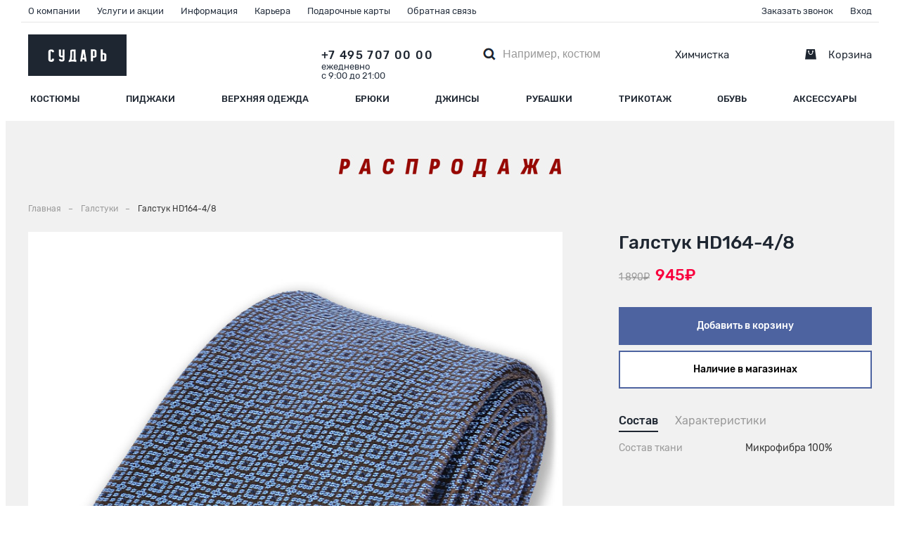

--- FILE ---
content_type: text/html; charset=UTF-8
request_url: https://sudar.su/catalog/ties/galstuk_hd164_4_8/
body_size: 31361
content:
<!DOCTYPE html>
<html lang="ru" >
<head>
	    <title>Галстук HD164-4/8 цвет Синий купить в Москве в магазине “Сударь” по цене 945 рублей</title>
<meta name="viewport" content="width=device-width, initial-scale=1.0 user-scalable=no"/>
<meta name="HandheldFriendly" content="true"/>
<meta name="format-detection" content="telephone=no"/>
<meta content="IE=edge" http-equiv="X-UA-Compatible"/>

<meta name="cmsmagazine" content="ca270688603566278c9006a1511705b1" />
<meta name="ktoprodvinul" content="7bf9e596b7b6707a" />

        <!-- og -->
        <meta property='og:title' content='SUDAR'>
        <meta property='og:image' content='https://sudar.su/local/templates/main/assets/img/sudar-og-image.jpg'>
        <meta property='og:description' content='Сеть магазинов мужской одежды «СУДАРЬ » насчитывает более 100 магазинов по Москве и области. Крупнейший выбор мужской классической одежды по приятным ценам.'>
        <meta property='og:type' content='website'>
        <meta property='og:url' content='https://sudar.su/catalog/ties/galstuk_hd164_4_8/'><meta http-equiv="Content-Type" content="text/html; charset=UTF-8" />
<meta name="robots" content="index, follow" />
<meta name="keywords" content="магазин мужской одежды, мужская одежда, модная мужская одежда, стильная мужская одежда" />
<meta name="description" content="Сеть магазинов мужской одежды «СУДАРЬ » насчитывает более 100 магазинов по Москве и области. Крупнейший выбор мужской классической одежды по приятным ценам." />
<link rel="canonical" href="https://sudar.su/catalog/ties/galstuk_hd164_4_8/" />
<script data-skip-moving="true">(function(w, d, n) {var cl = "bx-core";var ht = d.documentElement;var htc = ht ? ht.className : undefined;if (htc === undefined || htc.indexOf(cl) !== -1){return;}var ua = n.userAgent;if (/(iPad;)|(iPhone;)/i.test(ua)){cl += " bx-ios";}else if (/Windows/i.test(ua)){cl += ' bx-win';}else if (/Macintosh/i.test(ua)){cl += " bx-mac";}else if (/Linux/i.test(ua) && !/Android/i.test(ua)){cl += " bx-linux";}else if (/Android/i.test(ua)){cl += " bx-android";}cl += (/(ipad|iphone|android|mobile|touch)/i.test(ua) ? " bx-touch" : " bx-no-touch");cl += w.devicePixelRatio && w.devicePixelRatio >= 2? " bx-retina": " bx-no-retina";if (/AppleWebKit/.test(ua)){cl += " bx-chrome";}else if (/Opera/.test(ua)){cl += " bx-opera";}else if (/Firefox/.test(ua)){cl += " bx-firefox";}ht.className = htc ? htc + " " + cl : cl;})(window, document, navigator);</script>

<link href="/bitrix/js/ui/design-tokens/dist/ui.design-tokens.min.css?173076331923463" type="text/css"  rel="stylesheet" />
<link href="/bitrix/js/ui/fonts/opensans/ui.font.opensans.min.css?17307621392320" type="text/css"  rel="stylesheet" />
<link href="/bitrix/js/main/popup/dist/main.popup.bundle.min.css?176407714728056" type="text/css"  rel="stylesheet" />
<link href="/bitrix/cache/css/s1/main/page_86ff0ba01de28c2120a758a85b3f0037/page_86ff0ba01de28c2120a758a85b3f0037_v1.css?17640870781380" type="text/css"  rel="stylesheet" />
<link href="/bitrix/cache/css/s1/main/template_36c85d1c72e446dc69894fb317fa7309/template_36c85d1c72e446dc69894fb317fa7309_v1.css?1764766185386432" type="text/css"  data-template-style="true" rel="stylesheet" />






            
            <!-- Yandex.Metrika counter -->
            
            <!-- /Yandex.Metrika counter -->
                    
        
<link rel="shortcut icon" href="/favicon-16.png" type="image/x-icon" />
<link rel="apple-touch-icon" href="/favicon-114.png" />
<link rel="apple-touch-icon" sizes="512x512" href="/favicon-512.png" />
<link rel="apple-touch-icon" sizes="114x114" href="/favicon-114.png" />

    <script src="https://smartcaptcha.yandexcloud.net/captcha.js" defer data-skip-moving="true"></script>
   

    <!--script src="https://cloud.roistat.com/integration/webhook?key=7cc412fe5b543ba65076aee50ce1c1a6"></script-->
    <script data-skip-moving="true" type="text/javascript">!function(){var t=document.createElement("script");t.type="text/javascript",t.async=!0,t.src='https://vk.com/js/api/openapi.js?169',t.onload=function(){VK.Retargeting.Init("VK-RTRG-1265795-8QOsD"),VK.Retargeting.Hit()},document.head.appendChild(t)}();</script><noscript data-skip-moving="true"><img src="https://vk.com/rtrg?p=VK-RTRG-1265795-8QOsD" style="position:fixed; left:-999px;" alt=""/></noscript>

	<!-- Top.Mail.Ru counter -->
		<noscript><div><img src="https://top-fwz1.mail.ru/counter?id=3300873;js=na"; style=";left:-9999px;" alt="Top.Mail.Ru" /></div></noscript>
	<!-- /Top.Mail.Ru counter -->
</head>
<body itemscope itemtype="https://schema.org/WebPage">
<div class="b-popup-warning js-popup-warning">
    <p class="b-popup-warning__message">Ваша версия браузера устарела, <span class="mod-text-red">возможна некорректная работа сайта</span>. Пожалуйста, установите последнее обновление.
    </p>
</div>
<div class="site  js-site">
    <header class="b-header js-header m-orange">
        <div class="b-header__smoke">
        </div>

            <div itemscope itemtype="http://schema.org/LocalBusiness">

            <meta itemprop="name" content="Магазин «СУДАРЬ» в г. Москва, м. Динамо" />
            <meta itemprop="description" content="Официальный сайт сети магазинов брендовой мужской одежды, обуви и аксессуаров СУДАРЬ. Доставка по всей России." />
            <meta itemprop="openingHours" content="Mo-Su 09:00-21:00"/>
            <link itemprop="logo" href="https://sudar.su/local/templates/main/img/logo/logo.svg" />
            <meta itemprop="telephone" content="+7 (495) 945-84-83">
            <meta itemprop="email" content="klient@sudar.su">

            <div itemprop="address" itemscope itemtype="http://schema.org/PostalAddress">
            <meta itemprop="addressCountry" content="Россия">
            <meta itemprop="addressRegion" content="Московская область">
            <meta itemprop="addressLocality" content="Москва">
            <meta itemprop="streetAddress" content="Ленинградский проспект, 33А">
            <meta itemprop="postalCode" content="125284">
            </div>

            </div>

            <div itemscope itemtype="http://schema.org/LocalBusiness">

            <meta itemprop="name" content="Магазин «СУДАРЬ» в г. Москва, м. Первомайская" />
            <meta itemprop="description" content="Официальный сайт сети магазинов брендовой мужской одежды, обуви и аксессуаров СУДАРЬ. Доставка по всей России." />
            <meta itemprop="openingHours" content="Mo-Su 09:00-21:00"/>
            <link itemprop="logo" href="https://sudar.su/local/templates/main/img/logo/logo.svg" />
            <meta itemprop="telephone" content="+7 (495) 965-31-91">
            <meta itemprop="email" content="klient@sudar.su">

            <div itemprop="address" itemscope itemtype="http://schema.org/PostalAddress">
            <meta itemprop="addressCountry" content="Россия">
            <meta itemprop="addressRegion" content="Московская область">
            <meta itemprop="addressLocality" content="Москва">
            <meta itemprop="streetAddress" content="ул. 9-я Парковая, д. 41">
            <meta itemprop="postalCode" content="105264">
            </div>

            </div>

            <div itemscope itemtype="http://schema.org/LocalBusiness">

            <meta itemprop="name" content="Магазин «СУДАРЬ» в г. Подольск" />
            <meta itemprop="description" content="Официальный сайт сети магазинов брендовой мужской одежды, обуви и аксессуаров СУДАРЬ. Доставка по всей России." />
            <meta itemprop="openingHours" content="Mo-Su 09:00-21:00"/>
            <link itemprop="logo" href="https://sudar.su/local/templates/main/img/logo/logo.svg" />
            <meta itemprop="telephone" content="+7 (495) 181-56-06">
            <meta itemprop="email" content="klient@sudar.su">

            <div itemprop="address" itemscope itemtype="http://schema.org/PostalAddress">
            <meta itemprop="addressCountry" content="Россия">
            <meta itemprop="addressRegion" content="Московская область">
            <meta itemprop="addressLocality" content="Подольск">
            <meta itemprop="streetAddress" content="проспект Ленина, д. 107/49">
            <meta itemprop="postalCode" content="142100">
            </div>

            </div>

            <div itemscope itemtype="http://schema.org/LocalBusiness">

            <meta itemprop="name" content="Магазин «СУДАРЬ» в г. Раменское" />
            <meta itemprop="description" content="Официальный сайт сети магазинов брендовой мужской одежды, обуви и аксессуаров СУДАРЬ. Доставка по всей России." />
            <meta itemprop="openingHours" content="Mo-Su 09:00-21:00"/>
            <link itemprop="logo" href="https://sudar.su/local/templates/main/img/logo/logo.svg" />
            <meta itemprop="telephone" content="+7 (495) 640-39-24">
            <meta itemprop="email" content="klient@sudar.su">

            <div itemprop="address" itemscope itemtype="http://schema.org/PostalAddress">
            <meta itemprop="addressCountry" content="Россия">
            <meta itemprop="addressRegion" content="Московская область">
            <meta itemprop="addressLocality" content="Раменское">
            <meta itemprop="streetAddress" content="Северное шоссе, 46">
            <meta itemprop="postalCode" content="140105">
            </div>

            </div>

            <div itemscope itemtype="http://schema.org/LocalBusiness">

            <meta itemprop="name" content="Магазин «СУДАРЬ» в г. Люберцы, ТЦ «Светофор»" />
            <meta itemprop="description" content="Официальный сайт сети магазинов брендовой мужской одежды, обуви и аксессуаров СУДАРЬ. Доставка по всей России." />
            <meta itemprop="openingHours" content="Mo-Su 10:00-22:00"/>
            <link itemprop="logo" href="https://sudar.su/local/templates/main/img/logo/logo.svg" />
            <meta itemprop="telephone" content="+7 (495) 640-65-07">
            <meta itemprop="email" content="klient@sudar.su">

            <div itemprop="address" itemscope itemtype="http://schema.org/PostalAddress">
            <meta itemprop="addressCountry" content="Россия">
            <meta itemprop="addressRegion" content="Московская область">
            <meta itemprop="addressLocality" content="Люберцы">
            <meta itemprop="streetAddress" content="ул. Побратимов, 7">
            <meta itemprop="postalCode" content="140013">
            </div>

            </div>

            <div itemscope itemtype="http://schema.org/LocalBusiness">

            <meta itemprop="name" content="Магазин «СУДАРЬ» в г. Коломна" />
            <meta itemprop="description" content="Официальный сайт сети магазинов брендовой мужской одежды, обуви и аксессуаров СУДАРЬ. Доставка по всей России." />
            <meta itemprop="openingHours" content="Mo-Su 09:00-21:00"/>
            <link itemprop="logo" href="https://sudar.su/local/templates/main/img/logo/logo.svg" />
            <meta itemprop="telephone" content="+7 (496) 612-13-44">
            <meta itemprop="email" content="klient@sudar.su">

            <div itemprop="address" itemscope itemtype="http://schema.org/PostalAddress">
            <meta itemprop="addressCountry" content="Россия">
            <meta itemprop="addressRegion" content="Московская область">
            <meta itemprop="addressLocality" content="Коломна">
            <meta itemprop="streetAddress" content="проспект Кирова, 1">
            <meta itemprop="postalCode" content="140407">
            </div>

            </div>

            <div itemscope itemtype="http://schema.org/LocalBusiness">

            <meta itemprop="name" content="Магазин «СУДАРЬ» в г. Тула, ТЦ «Макси»" />
            <meta itemprop="description" content="Официальный сайт сети магазинов брендовой мужской одежды, обуви и аксессуаров СУДАРЬ. Доставка по всей России." />
            <meta itemprop="openingHours" content="Mo-Su 10:00-22:00"/>
            <link itemprop="logo" href="https://sudar.su/local/templates/main/img/logo/logo.svg" />
            <meta itemprop="telephone" content="+7 (495) 640-12-29">
            <meta itemprop="email" content="klient@sudar.su">

            <div itemprop="address" itemscope itemtype="http://schema.org/PostalAddress">
            <meta itemprop="addressCountry" content="Россия">
            <meta itemprop="addressRegion" content="Тульская область">
            <meta itemprop="addressLocality" content="Тула">
            <meta itemprop="streetAddress" content="ул. Пролетарская, д. 2">
            <meta itemprop="postalCode" content="300001">
            </div>

        </div>

        
        <div class="outer">
            <div class="outer-inner">
                <div class="b-header-middle">
                    <nav class="b-header-middle__navigation mod-menu-hide js-header-navigation">
    <div class="b-header-middle__navigation-wrap">
        <div class="b-header-middle__number-box m-number-tablet">
            
<a class="theme-dblue test" href="tel:+74957979295" title="+74957979295" rel="nofollow"><div>
	+7 495 797 92 95
</div></a>
        </div>
						<div class="b-nav-item ">
					<input name="menu-items" type="radio" id="menu#0">
					<label class="theme-dblue" for="menu#0">Костюмы</label>
					<a class="theme-dblue hasChilds" href="/catalog/muzhskie-kostyumy/">Костюмы</a>
					<!--i class="i-arrow"></i-->
										<div class="b-nav-item__content">
						<a href="/catalog/muzhskie-kostyumy/">Костюмы</a> <br>
<a href="/catalog/muzhskie-kostumnye-zhilety/">Жилеты костюмные</a><br>					</div>
									</div>
							<div class="b-nav-item ">
					<input name="menu-items" type="radio" id="menu#1">
					<label class="theme-dblue" for="menu#1">Пиджаки</label>
					<a class="theme-dblue " href="/catalog/muzhskie-pidzhaki/">Пиджаки</a>
					<!--i class="i-arrow"></i-->
									</div>
							<div class="b-nav-item ">
					<input name="menu-items" type="radio" id="menu#2">
					<label class="theme-dblue" for="menu#2">Верхняя одежда</label>
					<a class="theme-dblue hasChilds" href="/catalog/muzhskaya-verhnyaya-odezhda/">Верхняя одежда</a>
					<!--i class="i-arrow"></i-->
										<div class="b-nav-item__content">
						<a href="/catalog/muzhskie-demisezonnye-kurtki/">Куртки демисезонные</a> <br>
<a href="/catalog/muzhskoe-demisezonnoe-palto/">Пальто</a> <br>
<a href="/catalog/muzhskie-plashchi/">Плащи</a> <br>
<a href="/catalog/muzhskie-zimnie-kurtki/">Куртки зимние</a> <br>
<a href="/catalog/muzhskie-zhilety/">Жилеты</a><br>
<a href="/catalog/muzhskie-vetrovki/">Ветровки</a>					</div>
									</div>
							<div class="b-nav-item ">
					<input name="menu-items" type="radio" id="menu#3">
					<label class="theme-dblue" for="menu#3">Брюки</label>
					<a class="theme-dblue hasChilds" href="/catalog/muzhskie-bryuki/">Брюки</a>
					<!--i class="i-arrow"></i-->
										<div class="b-nav-item__content">
						<a class="theme-dblue" href="/catalog/muzhskie-delovye-bryuki/">Деловые</a> <br>
<a class="theme-dblue" href="/catalog/muzhskie-bryuki-casual/">Casual</a>					</div>
									</div>
							<div class="b-nav-item ">
					<input name="menu-items" type="radio" id="menu#4">
					<label class="theme-dblue" for="menu#4">Джинсы</label>
					<a class="theme-dblue hasChilds" href="/catalog/dzhinsy/">Джинсы</a>
					<!--i class="i-arrow"></i-->
										<div class="b-nav-item__content">
						<a href="/catalog/dzhinsy/">Джинсы</a> <br>					</div>
									</div>
							<div class="b-nav-item ">
					<input name="menu-items" type="radio" id="menu#5">
					<label class="theme-dblue" for="menu#5">Рубашки</label>
					<a class="theme-dblue hasChilds" href="/catalog/muzhskie-sorochki-rubashki/">Рубашки</a>
					<!--i class="i-arrow"></i-->
										<div class="b-nav-item__content">
						<a class="theme-dblue" href="/catalog/muzhskie-rubashki-s-dlinnym-rukavom/">Длинный рукав</a> <br>
<a class="theme-dblue" href="/catalog/muzhskie-rubashki-s-korotkim-rukavom/">Короткий рукав</a>					</div>
									</div>
							<div class="b-nav-item ">
					<input name="menu-items" type="radio" id="menu#6">
					<label class="theme-dblue" for="menu#6">Трикотаж</label>
					<a class="theme-dblue hasChilds" href="/catalog/muzhskoy-trikotazh/">Трикотаж</a>
					<!--i class="i-arrow"></i-->
										<div class="b-nav-item__content">
						<a class="theme-dblue" href="/catalog/muzhskie-dzhempery/">Джемперы</a> <br> 
 <a class="theme-dblue" href="/catalog/muzhskie-vodolazki/">Водолазки</a> <br> 
 <a class="theme-dblue" href="/catalog/muzhskie-kardigany/">Кардиганы</a> <br>
 <a href="/catalog/muzhskie-trikotazhnye-zhilety/" class="theme-dblue">Жилеты трикотажные</a> <br>
 <a class="theme-dblue" href="/catalog/muzhskie-futbolki/">Футболки</a> <br>
 <a class="theme-dblue" href="/catalog/muzhskie-futbolki-polo/">Поло</a>					</div>
									</div>
							<div class="b-nav-item ">
					<input name="menu-items" type="radio" id="menu#7">
					<label class="theme-dblue" for="menu#7">Обувь</label>
					<a class="theme-dblue " href="/catalog/obuv/">Обувь</a>
					<!--i class="i-arrow"></i-->
									</div>
							<div class="b-nav-item ">
					<input name="menu-items" type="radio" id="menu#8">
					<label class="theme-dblue" for="menu#8">Аксессуары</label>
					<a class="theme-dblue hasChilds" href="/catalog/accessories/">Аксессуары</a>
					<!--i class="i-arrow"></i-->
										<div class="b-nav-item__content">
						<a class="theme-dblue" href="/catalog/noski/">Носки</a> <br>
 <a class="theme-dblue" href="/catalog/nizhnee_bele/">Нижнее белье</a> <br>
 <a class="theme-dblue" href="/catalog/koshelki_i_oblozhki/">Кошельки и обложки</a> <br>
 <a class="theme-dblue" href="/catalog/sumki/">Сумки и рюкзаки</a> <br>
 <a class="theme-dblue" href="/catalog/belts/">Ремни</a> <br>
 <a class="theme-dblue" href="/catalog/platki/">Платки-паше</a> <br>
 <a class="theme-dblue" href="/catalog/ties/">Галстуки</a> <br>
 <a class="theme-dblue" href="/catalog/bowties/">Бабочки</a> <br>
 <a class="theme-dblue" href="/catalog/zonty/">Зонты</a> <br>
 <a class="theme-dblue" href="/catalog/perchatki/">Перчатки</a> <br>
 <a class="theme-dblue" href="/catalog/sharfy_i_kashne/">Шарфы</a> <br>
 <a class="theme-dblue" href="/catalog/golovnye_ubory/">Головные уборы</a>					</div>
									</div>
			    	<div class="b-header-middle__bg-smoke js-bg-smoke"></div>
    </div>
    <div class="notify js-vue-notifies" v-cloak="v-cloak">
         <transition-group name="list" tag="ul">
             <li class="notify__item" v-for="notify in notifies" :key="notify.text" :data-success="notify.type === 'success'" :data-status="notify.status">
                  <p class="notify__text" v-html="notify.text"></p>
             </li>
         </transition-group>
    </div>
</nav>                    <div class="b-header-middle__menu-btn-box">
                        <button class="js-menu-button" type="button" aria-label="Открыть меню"><i></i></button>
                    </div>
                    <div class="b-header-middle__logo-box">
                        <a href="/">                            <img class="b-header-middle__logo"
                                 src="/local/templates/main/img/logo/logo.svg"
                                 alt="Сударь"
                                 role="presentation"
                            >
                        </a>                    </div>
                    <div class="b-header-middle__nav-box">
                        <div class="b-header-middle__nav-section">
                            <div class="b-header-middle__nav-outer">
                                <div class="b-header-middle__contacts">
									<div class="b-header-middle__number-box">
									                                        

                                        
<a class="theme-dblue" href="tel:+74957070000" title="+74957070000" rel="nofollow"><div>
	+7 495 707 00 00
</div></a>
                                    </div>
																		<!--style>
									.b-header-middle__work-time{
										margin-left: -10px;margin-right: -10px;
									}
									</style -->
                                    <div class="b-header-middle__work-time">
    <span>ежедневно с 9:00 до 21:00</span>
</div>                                </div>

                               
                                
	<div id="smart-title-search" class="bx-searchtitle theme-blue">
		<form action="/catalog/" id="vue-searchbox" class="b-search-field m-main-search js-header-insert-menu">
			
			<div class="bx-input-group">
				<span class="bx-input-group-btn">
					<span class="bx-searchtitle-preloader view" id="smart-title-search_preloader_item"></span>
					<span class="bx-searchtitle-clear" id="smart-title-search_clear_item"></span>
										<input class="sumbit_input" type="submit" name="s" value="">
				</span>
				<input id="smart-title-search-input" placeholder="Например, костюм" type="text" name="q" value="" autocomplete="off" class="bx-form-control "/>
				
			</div>
		</form>
		
		<!--'start_frame_cache_GLdrzS'-->					<!--'end_frame_cache_GLdrzS'-->	</div>

 
                                    
                              

                                    <nav class="b-nav-mobile__nav">
        <div class="b-nav-mobile__wrapper">
                            <div class="b-nav-mobile__col">
                                            <a class="theme-dblue"
                             href="/about/"                                                                              >О компании</a>
                                            <a class="theme-dblue"
                             href="/services/cleaning/"                                                                              >Услуги и акции</a>
                                    </div>
                            <div class="b-nav-mobile__col">
                                            <a class="theme-dblue"
                             href="/dlya-pokupateley/vozvrat/"                                                                              >Информация</a>
                                            <a class="theme-dblue"
                             href="/career/"                                                                              >Карьера</a>
                                    </div>
                            <div class="b-nav-mobile__col">
                                            <a class="theme-dblue"
                             href="/catalog/podarochnye_karty/"                                                                              >Подарочные карты</a>
                                            <a class="theme-dblue"
                                                                                  data-popup="#feedback" data-btn="modal" style="cursor: pointer;"                        >Обратная связь</a>
                                    </div>
                            <div class="b-nav-mobile__col">
                                            <a class="theme-dblue"
                                                                                  data-popup="#callback" class="123" data-btn="modal" style="cursor: pointer;"                        >Заказать звонок</a>
                                    </div>
                    </div>
    </nav>
                                
    <div class="b-header-middle__shop-clean">

               
            <a class="theme-dblue"
               href="/about/adresa-magazinov-muzhskoy-odezhdy/"
               title="Магазины СУДАРЬ"
                           >
                <i class="i-shops"></i><span>Магазины</span>
            </a>
               
            <a class="theme-dblue"
               href="/services/muzhskaya-himchistka/"
               title="Химчистка СУДАРЬ"
                           >
                <i class="i-cleaning"></i><span>Химчистка</span>
            </a>
        
    </div>
                                <div class="b-header-top mod-mobile">
                                    <div class="b-header-top__personality">

                                                                                   <a class="b-header-top__entry theme-blue" href="#" data-popup="#register" data-btn="modal" title="Вход" rel="nofollow">Вход </a><a class="b-header-top__out theme-blue" href="#" title="Выйти" rel="nofollow">Выйти</a>
                                                                                <!--<a class="b-header-top__favour theme-blue"
                                           href="#"
                                        ><i class="i-favour_header"></i><span>Избранное</span>
                                        </a>-->
                                    </div>
                                </div>
                            </div>
                            <div class="b-header-top">
                                <div class="b-header-top__outer">
                                    <div class="b-header-top__wrapper" itemscope="" itemtype="http://schema.org/SiteNavigationElement">
                                        
    <div class="b-header-top__about" itemprop="about" itemscope="" itemtype="http://schema.org/ItemList">

                   
        <span itemprop="itemListElement" itemscope="" itemtype="http://schema.org/ItemList">
           <a class="theme-blue"
                 href="/about/"                                              title="О компании"
               itemprop="url"
            >
                О компании            </a>
        </span>
        
                   
        <span itemprop="itemListElement" itemscope="" itemtype="http://schema.org/ItemList">
           <a class="theme-blue"
                 href="/services/cleaning/"                                              title="Услуги и акции"
               itemprop="url"
            >
                Услуги и акции            </a>
        </span>
        
                   
        <span itemprop="itemListElement" itemscope="" itemtype="http://schema.org/ItemList">
           <a class="theme-blue"
                 href="/dlya-pokupateley/vozvrat/"                                              title="Информация"
               itemprop="url"
            >
                Информация            </a>
        </span>
        
                   
        <span itemprop="itemListElement" itemscope="" itemtype="http://schema.org/ItemList">
           <a class="theme-blue"
                 href="/career/"                                              title="Карьера"
               itemprop="url"
            >
                Карьера            </a>
        </span>
        
                   
        <span itemprop="itemListElement" itemscope="" itemtype="http://schema.org/ItemList">
           <a class="theme-blue"
                 href="/catalog/podarochnye_karty/"                                              title="Подарочные карты"
               itemprop="url"
            >
                Подарочные карты            </a>
        </span>
        
                   
        <span itemprop="itemListElement" itemscope="" itemtype="http://schema.org/ItemList">
           <a class="theme-blue"
                                              data-popup="#feedback" data-btn="modal" style="cursor: pointer;"                title="Обратная связь"
               itemprop="url"
            >
                Обратная связь            </a>
        </span>
        
        
    </div>
                                        <div class="b-header-top__personality">
                                            <div class="b-header-top__priv-area">
						<a class="theme-blue" data-popup="#callback" data-btn="modal" style="cursor: pointer;" title="Заказать звонок" rel="nofollow"> Заказать звонок </a>
                                                                                                    <a class="b-header-top__entry theme-blue" href="#" data-popup="#register" data-btn="modal" title="Вход" rel="nofollow">Вход </a><a class="b-header-top__out theme-blue" href="#" title="Выйти" rel="nofollow">Выйти</a>
                                                                                            </div>
                                                                                        <!--<a class="b-header-top__favour theme-blue" href="#">
                                                <i class="i-favour_header"></i><span>Избранное</span>
                                            </a>-->
                                        </div>
                                    </div>
                                </div>
                            </div>
                        </div>
                        <div class="b-header-middle__cart-box" id="bx_basketFKauiI">
    <!--'start_frame_cache_bx_basketFKauiI'--><a class="theme-dblue" href="/checkout/" title="Корзина" rel="nofollow">
    <span class="m-abs-pos-counter"></span>
    <i class="i-cart"></i>
</a>
<button class="theme-dblue" type="button"
        onclick="window.location.href = '/checkout/';" data-popup="#cart"
        data-btn="modal">
    <span class="m-abs-pos-counter"></span>
        <i class="i-cart"></i>
    <span class="cart">Корзина</span>
</button><!--'end_frame_cache_bx_basketFKauiI'--></div>
                       
						<div class="b-header-middle__phone">
							<a href="tel:+74957070000" title="+74957070000" rel="nofollow">
                                <div class="b-header-middle__wrapper"><img src="/local/templates/main/img/svg/phone.svg"/>
                                </div></a>
                        </div>
						<!-- start
						<div class="b-header-middle__phone">
							<a href="tel:+79686369775" title="+79686369775" rel="nofollow">
                                <div class="b-header-middle__wrapper"><img src="/local/templates/main/img/svg/phone.svg"/>
                                </div></a>
                        </div>
						end -->

						<div class="b-header-middle__account">

															<a class="b-header-top__entry theme-blue" href="#" data-popup="#register" data-btn="modal">
									<div class="b-header-middle__wrapper"><img src="/local/templates/main/img/svg/ac.jpg"/></div>
								</a>
													</div>
                    </div>
                </div>
            </div>
        </div>
        <div class="notify js-vue-notifies" v-cloak="v-cloak">
            <transition-group name="list" tag="ul">
                <li class="notify__item" v-for="notify in notifies" :key="notify.text" :data-success="notify.type === 'success'" :data-status="notify.status">
                    <p class="notify__text" v-html="notify.text"></p>
                </li>
            </transition-group>
        </div>
    </header>
    <main class="main js-main" role="main">
        <div class="b-modal-background js-modal-background" data-btn="closebg" data-show="false"></div>
        <!-- FEEDBACK -->
        <div class="b-feedback-modal" data-modal="#feedback" data-type="slide">
            
<form id="feedback-form"
      action="/local/ajax/feedback.php"
      method="post"
      class="slide-outer has-preloader has-preloader_fixed"
      data-preloader="false"
>
    <p>Напишите нам</p>
  
    <input type="hidden" name="component" value="oneway:feedback.form">

    <div class="b-feedback-modal__feedback">
        <div class="b-feedback-modal__wrap">

            <div class="b-form-row">
                <div class="b-form-row__item">
                    <div class="b-form-row__wrap">
                        <div class="b-form-row__field">
                            <input type="text" placeholder="Ваше имя" name="NAME" />
                            <div class="b-form-row__error">Недопустимые символы</div>
                        </div>
                    </div>
                </div>
            </div>

            <div class="b-form-row">
                <div class="b-form-row__item">
                    <div class="b-form-row__wrap">
                        <div class="b-form-row__field">
                            <input type="text" placeholder="Электронная почта" name="EMAIL" />
                            <div class="b-form-row__error">Недопустимые символы</div>
                        </div>
                    </div>
                </div>
            </div>

            <div class="b-form-row">
                <div class="b-form-row__item">
                    <div class="b-form-row__wrap">
                        <div class="b-form-row__field">
                            <textarea placeholder="Сообщение" name="MESSAGE"></textarea>
                            <div class="b-form-row__error">Сообщение не может быть пустым</div>
                        </div>
                    </div>
                </div>
            </div>

            <!-- Блок reCAPTCHA полностью удалён -->

            <div class="b-form-row mod-checkbox">
                <div class="b-form-row__field">
                    <div class="b-agreement">
                        <input type="checkbox" name="feedback-agree" id="feedback-agree" checked>
                        <label for="feedback-agree"><span></span>
                            <p>Я&nbsp;согласен с&nbsp;
                                <a href="/dlya-покупateley/legal/" target="_blank">
                                    правилами обработки информации
                                </a>
                            </p>
                        </label>
                    </div>
                    <div class="b-form-row__error">
                        Подтвердите согласие на обработку персональных данных
                    </div>
                </div>
            </div>
          
            <div class="b-form-row__field">
                <div
                    id="captcha-container"
                    class="smart-captcha"
                    data-sitekey="ysc1_lEb6bHAjFyiEXZthnzTtW81RRB9SWGwiIlu8ox1I8cb9e927"
                ></div>
                
                <div class="smartcaptcha-error b-form-row__error"></div>
            </div>
            
            <br>

            <button id="547zj4" class="btn wave entry">Отправить</button>
        </div>

        <div class="b-feedback-modal__sent">
            Ваше сообщение отправлено
        </div>
    </div>

    <button class="modal-accept" data-popup="#feedback" data-btn="close">Закрыть</button>
    <button class="cross-close" data-popup="#feedback" data-btn="close"></button>

    <div class="b-spinner">
        <svg class="b-spinner__content" viewBox="0 0 66 66" xmlns="http://www.w3.org/2000/svg">
            <circle fill="none" stroke-width="8" stroke-linecap="round" cx="33" cy="33" r="28"></circle>
        </svg>
    </div>
</form>

        </div>
	<!-- CALLBACK -->
        <div class="b-feedback-modal" data-modal="#callback" data-type="slide">
            
<form id="callback-form"
      action="/local/ajax/callback.php"
      method="post"
      class="slide-outer has-preloader has-preloader_fixed"
      data-preloader="false"
>
    <p>Заказать звонок</p>
    <input type="hidden" name="sessid" id="sessid" value="3e2b57a40f97299db2d52ca76b28a300" />    <input type="hidden" name="component" value="oneway:callback.form">

    <div class="b-feedback-modal__feedback">
        <div class="b-feedback-modal__wrap">
            <div class="b-form-row">
                <div class="b-form-row__item">
                    <div class="b-form-row__wrap">
                        <div class="b-form-row__field">
                            <input type="text"
                                   placeholder="Ваше имя"
                                   name="NAME"
                            />
                            <div class="b-form-row__error">Недопустимые символы</div>
                        </div>
                    </div>
                </div>
            </div>

            <div class="b-form-row">
                <div class="b-form-row__item">
                    <div class="b-form-row__wrap">
                        <div class="b-form-row__field">
                            <input type="text"
                                   placeholder="Номер телефона"
                                   name="PHONE"
                                   class="phone-mask"
                            />
                            <div class="b-form-row__error">Недопустимый номер телефона</div>
                        </div>
                    </div>
                </div>
            </div>

            <div class="b-form-row">
                <div class="b-form-row__item">
                    <div class="b-form-row__wrap">
                        <div class="b-form-row__field">
                            <textarea placeholder="Сообщение" name="MESSAGE"></textarea>
                            <div class="b-form-row__error">Сообщение не может быть пустым</div>
                        </div>
                    </div>
                </div>
            </div>

            <div class="b-form-row">
		        <div class="b-form-row__title">
                    Выберите удобное для Вас время звонка, ежедневно с 9:00 до 21:00
                </div>
		        <div class="b-form-row__item">
			        <div class="b-form-row__wrap">
				        <div class="b-form-row__field date-field">
					        <input type="text" id="input-date" placeholder="ДД.ММ.ГГГГ" name="DATE" readonly/>
					        <div class="b-form-row__error">Недопустимые символы</div>
				        </div>
			        </div>
		        </div>
	        </div>

	        <div class="b-form-row">
		        <div class="b-form-row__item">
			        <div class="b-form-row__wrap">
				        <div class="b-form-row__field time-field">
					        <input type="text" placeholder="ЧЧ:ММ" name="TIME" class="callback-time" />
					        <div class="b-form-row__error">Недопустимые символы</div>
				        </div>
			        </div>
		        </div>
	        </div>

            <div class="b-form-row mod-checkbox">
                <div class="b-form-row__field">
                    <div class="b-agreement">
                        <input type="checkbox" name="feedback-agree" id="callback-agree" checked>
                        <label for="callback-agree"><span></span>
                            <p>Я согласен с 
                                <a href="/dlya-pokupateley/legal/" target="_blank">
                                    правилами обработки информации
                                </a>
                            </p>
                        </label>
                    </div>
                    <div class="b-form-row__error">
                        Подтвердите согласие на обработку персональных данных
                    </div>
                </div>
            </div>
            <div class="b-form-row__field">

                <div
                    id="captcha-container"
                    class="smart-captcha"
                    data-sitekey="ysc1_lEb6bHAjFyiEXZthnzTtW81RRB9SWGwiIlu8ox1I8cb9e927"
                     data-callback="smartCaptchaReady"
                ></div>
               
                <div class="smartcaptcha-error b-form-row__error"></div>
            </div>
            <br>
            <button id="of2uM2" class="btn wave entry submitButton">Отправить</button>
        </div>

        <div class="b-feedback-modal__sent">
            Ваша заявка принята
        </div>
    </div>

    <button class="modal-accept" data-popup="#callback" data-btn="close">Закрыть</button>
    <button class="cross-close" data-popup="#callback" data-btn="close"></button>

    <div class="b-spinner">
        <svg class="b-spinner__content" viewBox="0 0 66 66" xmlns="http://www.w3.org/2000/svg">
            <circle fill="none" stroke-width="8" stroke-linecap="round" cx="33" cy="33" r="28"></circle>
        </svg>
    </div>
</form>

        </div>
        <!-- REGISTER -->
        <!-- FORGOT PASSWORD -->
        <style>
	.row_email_send {
	  display: block;
	  color: #fff;
	  background: #1e2631;
	  margin-top: -250px;
	  position: relative;
	  z-index: 1;
	  padding-bottom: 166px;
	  margin-bottom: -155px !important;
	}
	.pop_hidden_time {
		position: fixed;
		background: #fff;
		width: 100%;
		height: 100%;
		top: 0;
		left: 0;
		z-index: 1000;
		display: flex;
		flex-direction: column;
		align-items: center;
		justify-content: center;
	}
</style>

<!-- REGISTER -->
<div class="b-register-modal" data-modal="#register" data-type="slide">
    <div class="slide-outer">
        <div class="b-register-modal__register">
            <div class="b-register-modal__wrap">
                <div class="b-tabs"><input class="b-tabs__input" checked="checked" type="radio" name="tabs" id="entry#1"/>
                    <label class="b-tabs__label" type="radio" name="tabs" for="entry#1">Вход
                    </label>
                    <div class="b-tabs__content">
                        <div class="b-authorization" id="authorization">
                            <div class="b-authorization__soc-auth">
    <!--                            <a href="#"><i class="i-vk"></i></a><a href="#"><i class="i-fb"></i></a><a href="#"><i class="i-google"></i></a>-->
                            </div>
                            <div class="b-form-row">
                                <div class="b-form-row__item">
                                    <div class="b-form-row__wrap">
                                        <div class="b-form-row__field">
                                            <input type="text"
                                                   placeholder="Электронная почта"
                                                   name="EMAIL"/>
                                            <div class="b-form-row__error">Введите email
                                            </div>
                                        </div>
                                    </div>
                                </div>
                            </div>
							<div class="b-form-row">
                                <div class="b-form-row__item">
                                    <div class="b-form-row__wrap">
                                        <div class="b-form-row__field">
                                            <input type="password"
                                                   placeholder="Пароль"
                                                   name="PASSWORD"/>
                                            <button class="b-form-row__show-pass" type="button">показать
                                            </button>
                                            <div class="b-form-row__error">Введите пароль
                                            </div>
                                        </div>
                                    </div>
                                </div>
                            </div>
                            <div class="b-form-row__field">
                                <div
                                    id="captcha-container"
                                    class="smart-captcha"
                                    data-sitekey="ysc1_lEb6bHAjFyiEXZthnzTtW81RRB9SWGwiIlu8ox1I8cb9e927"
                                ></div>

                                <div class="smartcaptcha-error b-form-row__error"></div>
                            </div>

                            <button class="btn wave forgot"
                                    data-btn="modal"
                                    data-popup="#forgot">Забыли пароль?</button>
                            <button class="btn wave entry"
                                    id="zs87mF">Войти</button>
                        </div>
                    </div><input class="b-tabs__input"  type="radio" name="tabs" id="register#1"/>
                    <label class="b-tabs__label" type="radio" name="tabs" for="register#1">Регистрация
                    </label>
                    <div class="b-tabs__content">
                        <div class="b-authorization"  id="register">
                            <div class="b-authorization__soc-auth">
    <!--                            <a href="#"><i class="i-vk"></i></a><a href="#"><i class="i-fb"></i></a><a href="#"><i class="i-google"></i></a>-->
                            </div>
                            <div class="b-form-row">
                                <div class="b-form-row__item">
                                    <div class="b-form-row__wrap">
                                        <div class="b-form-row__field">
                                            <input type="text"
                                                   placeholder="Ваше имя"
                                                   name="NAME"/>
                                            <div class="b-form-row__error">Введите имя
                                            </div>
                                        </div>
                                    </div>
                                </div>
                            </div>
                            <div class="b-form-row">
                                <div class="b-form-row__item">
                                    <div class="b-form-row__wrap">
                                        <div class="b-form-row__field">
                                            <input type="text"
                                                   placeholder="Электронная почта"
                                                   name="EMAIL"/>
                                            <div class="b-form-row__error">Введите email
                                            </div>
                                        </div>
                                    </div>
                                </div>
                            </div>
							<div class="b-form-row">
                                <div class="b-form-row__item">
                                    <div class="b-form-row__wrap">
                                        <div class="b-form-row__field m-padding-pass">
                                            <input type="password"
                                                   placeholder="Пароль"
                                                   name="PASSWORD" value="" />
                                            <button class="b-form-row__show-pass">показать
                                            </button>
                                            <div class="b-form-row__error">Введите пароль
                                            </div>
                                        </div>
                                    </div>
                                </div>
                            </div>

							<div class="b-form-row row_email_send" style="display: none;">
                                <div class="b-form-row__item">
                                    <div class="b-form-row__wrap">
                                        На указанный электронный адрес отправлена ссылка для подтверждения регистрации. Проверьте вашу почту.
                                    </div>
                                </div>
                            </div>
                            <div class="b-form-row mod-checkbox">
                                <div class="b-form-row__field">
                                    <div class="b-agreement">
                                        <input type="checkbox"
                                               name="aggree"
                                               id="agree"
                                        />
                                        <label for="agree"><span> </span>
                                            <p>Я&nbsp;согласен с&nbsp;<a href="/dlya-pokupateley/legal/" target="_blank">правилами обработки информации</a></p>
                                        </label>
                                    </div>
                                    <div class="b-form-row__error">Подтвердите согласие на обработку персональных данных</div>
                                </div>
                            </div>

                            <div class="b-form-row__field">
                                <div
                                    id="captcha-container"
                                    class="smart-captcha"
                                    data-sitekey="ysc1_lEb6bHAjFyiEXZthnzTtW81RRB9SWGwiIlu8ox1I8cb9e927"
                                ></div>
                            </div>
                            <br>
                            <div class="smartcaptcha-error b-form-row__error"></div>

                            <button class="btn wave entry"
                                    id="KgNo2E">Зарегистрироваться</button>
                        </div>
                    </div>
                </div>
            </div>
        </div>
        <button class="cross-close" data-popup="#register" data-btn="close"></button>
    </div>
</div>

<!-- FORGOT PASSWORD -->
<div class="b-forgot-modal" data-modal="#forgot" data-type="slide" id="forgot">
    <div class="slide-outer">
        <p>Восстановление пароля</p>
        <div class="b-forgot-modal__forgot">
            <div class="b-forgot-modal__wrap">
                <p>Забыли свой пароль? Пожалуйста, введите ваш адрес электронной почты. Ссылка для сброса пароля придёт на ваш e-mail.</p>
                <div class="b-form-row">
                    <div class="b-form-row__item">
                        <div class="b-form-row__wrap">
                            <div class="b-form-row__field">
                                <input type="text"
                                       placeholder="Электронная почта"
                                       name="EMAIL"/>
                                <div class="b-form-row__error">Недопустимые символы
                                </div>
                            </div>
                        </div>
                    </div>
                </div>
                <div class="b-form-row__field">
                    <div
                                    id="captcha-container"
                                    class="smart-captcha"
                                    data-sitekey="ysc1_lEb6bHAjFyiEXZthnzTtW81RRB9SWGwiIlu8ox1I8cb9e927">
					</div>
                </div>
                <br>
                <div class="smartcaptcha-error b-form-row__error"></div>

                <button class="btn wave send"
                        id="Ta4U8p">Отправить</button>
            </div>
        </div>
        <button class="cross-close" data-popup="#forgot" data-btn="close"></button>
        <p id="forgot-success" hidden>Письмо отправлено.</p>
    </div>
</div>

                
                <div id="comp_bfd8d6ef73ab7f9b9a6205091be8f9e1">
<!-- BREADCRUMBS -->

<div class="b-bread">
    <div class="outer">
        <div class="outer-inner">

	<div class="catalog_banner" style="margin: 0;">
                            <a href="/services/action/" onclick="location.href='/services/action/'; return false;">                                <img src="/upload/iblock/af7/1fkgif65wy0pbe3pje5tdyqalijt912d.jpg" class="catalog_banner__desktop" />
                                <img src="/upload/iblock/116/mhwp1lljz4pv763kkx88w90bknlj3zef.jpg" class="catalog_banner__mobile" />
                            </a>                        </div>
                        
            <div class="b-bread__wrapper"><div class="b-bread__item" itemscope itemtype="http://data-vocabulary.org/Breadcrumb">
            <a class="b-bread__crumb"
                style="cursor: pointer;" onclick="window.location.href='/';" itemprop="url">
                <span itemprop="title">Главная</span>
            </a>
        </div><div class="b-bread__item" itemscope itemtype="http://data-vocabulary.org/Breadcrumb">
            <a class="b-bread__crumb"
                style="cursor: pointer;" onclick="window.location.href='/catalog/ties/';" itemprop="url">
                <span itemprop="title">Галстуки</span>
            </a>
        </div><div class="b-bread__item" itemscope itemtype="http://data-vocabulary.org/Breadcrumb">
            <a class="b-bread__crumb"
                 itemprop="url">
                <span itemprop="title">Галстук HD164-4/8</span>
            </a>
        </div></div>        </div>
    </div>
</div>

<!-- CATALOG ELEMENT -->

<div class="b-item-section">
    <div class="outer">
        <div class="outer-inner">
            <div class="pop_pan_zoom">
	<div class="close_pan">Закрыть</div>
	<div class="pan_inner">
		<div id="panzoom-element">
			<img src="" alt="">
		</div>
	</div>
</div>
<div class="b-item-section__wrapper catalog_item_one_single_page"
     id="catalog-item"
     itemscope itemtype="http://schema.org/Product"
>

    <!-- SLIDER -->

    <div class="b-item-slider">
		        <div class="b-item-slider__zoom"></div>
        <div class="b-item-slider__main-slider">
                            <div class="b-item-slider__main-item">
                                    <img src="/upload/iblock/8b4/6u1bo55hb5fnzlba8czre1kpiu744vql.jpg"
                    alt="Галстук HD164-4/8"
                    itemprop="image"
                    onclick="show_pan('/upload/iblock/8b4/6u1bo55hb5fnzlba8czre1kpiu744vql.jpg');"
					class="my_pan_img"
					data-src="/upload/iblock/8b4/6u1bo55hb5fnzlba8czre1kpiu744vql.jpg"
                    />
                                </div>
                    </div>

        <div class="b-item-slider__nav-wrap">
            <div class="b-item-slider__nav-slider">
                            </div>
        </div>

            </div>

    <div class="b-item-desc">
        <h1 itemprop="name">Галстук HD164-4/8</h1>

        <!-- PRICE -->

        <div class="b-price m-item-price">
                                                <span>1 890₽</span>
                                <b>945₽</b>
                    </div>
		<style>
		.label-sal{
		overflow: hidden;
		width: 100%;
		color: #26303e;
		font-weight: 400;
		font-size: 16px;
		margin-top: 15px;
		margin-bottom: -60px;
		}
		@media (max-width: 767px) {
		  .label-sal{
			margin-bottom: 0px;
		  }
		}
		</style>
													
		

                <!-- PROPERTIES -->

        <div class="b-cloth-desc">
                    </div>

        <!-- SELECTS -->

        
        <!-- BUTTONS -->

<!--
        <div class="b-cart-favour js-vue-basket-button"
             :class="showButtonPreloader ? 'has-preloader' : ''"
             :data-preloader="showButtonPreloader ? 'true' : ''"
        >
                        <template v-if="isAvailable">
                <button class="b-cart-favour__cart btn"
                        :class="!showDoneButton ? 'wave' : ''"
                        :data-status="showDoneButton ? 'added' : ''"
                        @click="add"
                >
                    <template v-if="!showDoneButton">
                        Добавить в корзину
                    </template>
                    <template v-if="showDoneButton">
                        <i class="i-check"></i><span>Добавлено</span>
                    </template>
                    <template v-if="showButtonPreloader">
                        <div class="b-spinner">
                            <svg class="b-spinner__content" viewBox="0 0 66 66" xmlns="http://www.w3.org/2000/svg">
                                <circle fill="none" stroke-width="8" stroke-linecap="round" cx="33" cy="33" r="28"></circle>
                            </svg>
                        </div>
                    </template>
                </button>
            </template>
        </div>
-->

			<div class="b-cart-favour js-vue-basket-button"
				 :class="showButtonPreloader ? 'has-preloader' : ''"
				 :data-preloader="showButtonPreloader ? 'true' : ''"
			>
								<template v-if="isAvailable">
					<button class="b-cart-favour__cart btn"
							:class="!showDoneButton ? 'wave' : ''"
							:data-status="showDoneButton ? 'added' : ''"
							@click="add"
					>
						<template v-if="!showDoneButton">
							Добавить в корзину
						</template>
						<template v-if="showDoneButton">
							<i class="i-check"></i><span>Добавлено</span>
						</template>
						<template v-if="showButtonPreloader">
							<div class="b-spinner">
								<svg class="b-spinner__content" viewBox="0 0 66 66" xmlns="http://www.w3.org/2000/svg">
									<circle fill="none" stroke-width="8" stroke-linecap="round" cx="33" cy="33" r="28"></circle>
								</svg>
							</div>
						</template>
					</button>
				</template>
			</div>
	
        <div class="b-available-size">
                                  </div>
        <div class="b-available-size">
            <button id="shops-availability-button" class="b-available-size__available btn wav theme-sky" data-popup="#avail" data-btn="modal"
                    onclick="ym(17319685, 'reachGoal', 'size_chart'); return true;">
                Наличие в магазинах
            </button>
        </div>

        <div class="b-toggle-item">
            <div class="b-toggle-item__bar">
                                
                                    <input class="b-toggle-item__input"
                           type="radio"
                           name="togglebar"
                           id="#tbar2"
                           checked="checked"                    />
                                        <label class="b-toggle-item__label" for="#tbar2">Состав</label>
                
                                    <input class="b-toggle-item__input"
                           type="radio"
                           name="togglebar"
                           id="#tbar3"
                                               />
                                        <label class="b-toggle-item__label" for="#tbar3">Характеристики</label>
                
                
                                    <div class="b-toggle-item__content">
                                                <meta itemprop="material" content="">

                        <table class="b-table-consist">
                            
                                                        <tr>
                                <td>Состав ткани</td>
                                <td>Микрофибра  100%</td>
                            </tr>
                                                </table>
                    </div>
                
                                    <div class="b-toggle-item__content">
                        <table class="b-table-consist">
                                                            <tr>
                                    <td>Цвет</td>
                                                                            <td>Синий</td>
                                                                    </tr>
                                                            <tr>
                                    <td>Узор</td>
                                                                            <td>Микродизайн</td>
                                                                    </tr>
                                                    </table>
                    </div>
                            </div>
        </div>
    </div>

    <!-- SHOPS AVAILABILITY -->

    <div id="vue-shops-available" class="b-modal-avail" data-modal="#avail" data-type="slide">
        <div class="slide-outer">
            <h3>Наличие в магазинах</h3>
            <div class="b-modal-avail__addit-info"><a href="tel:84957070000">&nbsp;+7&nbsp;(495)&nbsp;707-00-00</a></div>
            <div class="b-modal-avail__shops-section">
                <div class="b-modal-avail__wrap">
                    <template v-if="shopsAvailable.length > 0">
                        <div v-for="shop in shopsAvailable"
                             :key="shop.ID"
                        >
                            <shop-available-item
                                :shop="shop"
                                :selected-offer-id="selectedOfferId"
                            ></shop-available-item>
                        </div>
                        <div v-if="store !== undefined"
                        >
                            <shop-available-item
                                :shop="store"
                                :selected-offer-id="selectedOfferId"
                            ></shop-available-item>
                        </div>
                    </template>
                    <template v-else>
                        <div class="b-item-avail b-item-avail__none">
                            Данного размера нет в&nbsp;наличии
                        </div>
                        <div v-if="store !== undefined"
                        >
                            <shop-available-item
                                    :shop="store"
                                    :selected-offer-id="selectedOfferId"
                            ></shop-available-item>
                        </div>
                    </template>
                </div>
            </div>
            <button class="modal-accept" data-popup="#avail" data-btn="close">Закрыть</button>
            <button class="cross-close" data-popup="#avail" data-btn="close"></button>
        </div>
    </div>

    <!-- SCHEMA -->

    <meta itemprop="category" content="Галстуки" />
    <span itemprop="offers" itemscope itemtype="http://schema.org/Offer">
                <meta itemprop="price" content="945.00" />
        <meta itemprop="priceCurrency" content="RUB" />
        <link itemprop="availability" href="http://schema.org/InStock" />
    </span>
</div>

<!-- RECOMMENDED PRODUCTS -->
<div class="b-simple-slider">
    <div class="outer">
        <div class="outer-inner">
                    </div>
    </div>
</div>


        </div>
    </div>
</div>

<!-- ADVANTAGES -->

<div class="b-advantages m-advant-item">
    <div class="outer">
        <div class="outer-inner">
            
<div class="b-advantages__wrap">
                    <div class="b-advantages__item" id="bx_3218110189_7">
            <div class="b-advantages__img-container">
                <img src="/upload/iblock/0f1/0f1569e3962b267534bd2dd3223c27bb.svg"
                     alt="Бесплатная подгонка по фигуре."
                />
            </div>
            <p>
                <b>Бесплатная подгонка по фигуре.</b><a href="/services/atelier/" title="Услуги ателье">При покупке</a>            </p>
        </div>
                    <div class="b-advantages__item" id="bx_3218110189_6">
            <div class="b-advantages__img-container">
                <img src="/upload/iblock/ea6/ea67a78751ee53f2dd97d9698fedb795.svg"
                     alt="Магазины СУДАРЬ"
                />
            </div>
            <p>
                <b>Магазины СУДАРЬ</b><a href="/about/shops/" title=" Магазины СУДАРЬ">Более 100 магазинов.</a>            </p>
        </div>
                    <div class="b-advantages__item" id="bx_3218110189_5">
            <div class="b-advantages__img-container">
                <img src="/upload/iblock/605/60582798ea6ec5b6ff803ddffe7cc1eb.svg"
                     alt="Бесплатная химчистка"
                />
            </div>
            <p>
                <b>Бесплатная химчистка</b><a href="/services/cleaning/" title="Химчистка СУДАРЬ">химчистка</a> <b>при покупке.</b>            </p>
        </div>
    </div>        </div>
    </div>
</div>

<!-- RELATED PRODUCTS -->

<div class="b-simple-slider">
    <div class="outer">
        <div class="outer-inner">
                    </div>
    </div>
</div>

<!-- VIEWED PRODUCTS -->

<div class="b-simple-slider">
    <div class="outer">
        <div class="outer-inner">
                    </div>
    </div>
</div></div><!-- QUICK VIEW -->

<div class="b-quick-modal has-preloader has-preloader_fixed" data-modal="#quick" data-type="longslide" data-preloader="false">
    <div class="slide-outer">
        <div class="b-quick-modal__quick">

        </div>
        <button class="cross-close" data-popup="#quick" data-btn="close" id="cls-detail"></button>
    </div>
    <div class="b-spinner">
        <svg class="b-spinner__content" viewBox="0 0 66 66" xmlns="http://www.w3.org/2000/svg">
            <circle fill="none" stroke-width="8" stroke-linecap="round" cx="33" cy="33" r="28"></circle>
        </svg>
    </div>
</div>
<!-- PHONE CODE -->
<div class="b-changephone" data-modal="#changephone" data-type="slide" id="changephone">
	<div class="svg_tea_loading">
		<svg class="tea" width="37" height="48" viewbox="0 0 37 48" fill="none" xmlns="http://www.w3.org/2000/svg">
		  <path d="M27.0819 17H3.02508C1.91076 17 1.01376 17.9059 1.0485 19.0197C1.15761 22.5177 1.49703 29.7374 2.5 34C4.07125 40.6778 7.18553 44.8868 8.44856 46.3845C8.79051 46.79 9.29799 47 9.82843 47H20.0218C20.639 47 21.2193 46.7159 21.5659 46.2052C22.6765 44.5687 25.2312 40.4282 27.5 34C28.9757 29.8188 29.084 22.4043 29.0441 18.9156C29.0319 17.8436 28.1539 17 27.0819 17Z" stroke="var(--secondary)" stroke-width="2"></path>
		  <path d="M29 23.5C29 23.5 34.5 20.5 35.5 25.4999C36.0986 28.4926 34.2033 31.5383 32 32.8713C29.4555 34.4108 28 34 28 34" stroke="var(--secondary)" stroke-width="2"></path>
		  <path id="teabag" fill="var(--secondary)" fill-rule="evenodd" clip-rule="evenodd" d="M16 25V17H14V25H12C10.3431 25 9 26.3431 9 28V34C9 35.6569 10.3431 37 12 37H18C19.6569 37 21 35.6569 21 34V28C21 26.3431 19.6569 25 18 25H16ZM11 28C11 27.4477 11.4477 27 12 27H18C18.5523 27 19 27.4477 19 28V34C19 34.5523 18.5523 35 18 35H12C11.4477 35 11 34.5523 11 34V28Z"></path>
		  <path id="steamL" d="M17 1C17 1 17 4.5 14 6.5C11 8.5 11 12 11 12" stroke-width="2" stroke-linecap="round" stroke-linejoin="round" stroke="var(--secondary)"></path>
		  <path id="steamR" d="M21 6C21 6 21 8.22727 19 9.5C17 10.7727 17 13 17 13" stroke="var(--secondary)" stroke-width="2" stroke-linecap="round" stroke-linejoin="round"></path>
		</svg>
	</div>
	<div class="outer_outer"></div>
    <div class="slide-outer">
        <p class="do_phone">Подтвердите  телефон</p>
        <div class="b-forgot-modal__forgot">
            <div class="b-forgot-modal__wrap">
                <div class="b-form-row">
                    <div class="b-form-row__item">
                        <div class="b-form-row__wrap">
                            <div class="b-form-row__field">
                                <input class="do_phone_input input_my" id="tel_auth" type="tel" name="phone" placeholder="+79999999999" autocomplete="off" />
                            </div>
                        </div>
                    </div>
                </div>
                <button class="btn wave get_phone_code">Получить код</button>
            </div>
        </div>
        <!--<button class="cross-close" data-popup="#changephone" data-btn="close"></button>-->
    </div>
</div>
<div class="b-phonecode" data-modal="#phonecode" data-type="slide" id="phonecode">
	<div class="svg_tea_loading">
		<svg class="tea" width="37" height="48" viewbox="0 0 37 48" fill="none" xmlns="http://www.w3.org/2000/svg">
		  <path d="M27.0819 17H3.02508C1.91076 17 1.01376 17.9059 1.0485 19.0197C1.15761 22.5177 1.49703 29.7374 2.5 34C4.07125 40.6778 7.18553 44.8868 8.44856 46.3845C8.79051 46.79 9.29799 47 9.82843 47H20.0218C20.639 47 21.2193 46.7159 21.5659 46.2052C22.6765 44.5687 25.2312 40.4282 27.5 34C28.9757 29.8188 29.084 22.4043 29.0441 18.9156C29.0319 17.8436 28.1539 17 27.0819 17Z" stroke="var(--secondary)" stroke-width="2"></path>
		  <path d="M29 23.5C29 23.5 34.5 20.5 35.5 25.4999C36.0986 28.4926 34.2033 31.5383 32 32.8713C29.4555 34.4108 28 34 28 34" stroke="var(--secondary)" stroke-width="2"></path>
		  <path id="teabag" fill="var(--secondary)" fill-rule="evenodd" clip-rule="evenodd" d="M16 25V17H14V25H12C10.3431 25 9 26.3431 9 28V34C9 35.6569 10.3431 37 12 37H18C19.6569 37 21 35.6569 21 34V28C21 26.3431 19.6569 25 18 25H16ZM11 28C11 27.4477 11.4477 27 12 27H18C18.5523 27 19 27.4477 19 28V34C19 34.5523 18.5523 35 18 35H12C11.4477 35 11 34.5523 11 34V28Z"></path>
		  <path id="steamL" d="M17 1C17 1 17 4.5 14 6.5C11 8.5 11 12 11 12" stroke-width="2" stroke-linecap="round" stroke-linejoin="round" stroke="var(--secondary)"></path>
		  <path id="steamR" d="M21 6C21 6 21 8.22727 19 9.5C17 10.7727 17 13 17 13" stroke="var(--secondary)" stroke-width="2" stroke-linecap="round" stroke-linejoin="round"></path>
		</svg>
	</div>
	<div class="outer_outer"></div>
    <div class="slide-outer">
        <p class="do_phone">Подтвердите  телефон</p>
		<p class="do_phone_num_p">На номер телефона выслан код подтверждения. Ведите его в ячейки ниже</p>
        <div class="b-forgot-modal__forgot">
            <div class="b-forgot-modal__wrap">
                <div class="b-form-row">
                    <div class="b-form-row__item">
                        <div class="b-form-row__wrap">
                            <div class="b-form-row__field code_flex_all">
                                <input class="do_phone_num do_phone_num1 input_my" type="text" name="phone_num1" autocomplete="off" />
								<input class="do_phone_num do_phone_num2 input_my" type="text" name="phone_num2" autocomplete="off" />
								<input class="do_phone_num do_phone_num3 input_my" type="text" name="phone_num3" autocomplete="off" />
								<input class="do_phone_num do_phone_num4 input_my" type="text" name="phone_num4" autocomplete="off" />
                            </div>
                        </div>
                    </div>
                </div>
				<p class="do_phone_num_p2"><a href="">Отправить код повторно</a></p>
                <button class="btn wave set_phone_code">Подтвердить</button>
            </div>
        </div>
        <!--<button class="cross-close" data-popup="#changephone" data-btn="close"></button>-->
    </div>
</div>
<div class="b-emailcode" data-modal="#emailcode" data-type="slide" id="emailcode">
	<div class="svg_tea_loading">
		<svg class="tea" width="37" height="48" viewbox="0 0 37 48" fill="none" xmlns="http://www.w3.org/2000/svg">
		  <path d="M27.0819 17H3.02508C1.91076 17 1.01376 17.9059 1.0485 19.0197C1.15761 22.5177 1.49703 29.7374 2.5 34C4.07125 40.6778 7.18553 44.8868 8.44856 46.3845C8.79051 46.79 9.29799 47 9.82843 47H20.0218C20.639 47 21.2193 46.7159 21.5659 46.2052C22.6765 44.5687 25.2312 40.4282 27.5 34C28.9757 29.8188 29.084 22.4043 29.0441 18.9156C29.0319 17.8436 28.1539 17 27.0819 17Z" stroke="var(--secondary)" stroke-width="2"></path>
		  <path d="M29 23.5C29 23.5 34.5 20.5 35.5 25.4999C36.0986 28.4926 34.2033 31.5383 32 32.8713C29.4555 34.4108 28 34 28 34" stroke="var(--secondary)" stroke-width="2"></path>
		  <path id="teabag" fill="var(--secondary)" fill-rule="evenodd" clip-rule="evenodd" d="M16 25V17H14V25H12C10.3431 25 9 26.3431 9 28V34C9 35.6569 10.3431 37 12 37H18C19.6569 37 21 35.6569 21 34V28C21 26.3431 19.6569 25 18 25H16ZM11 28C11 27.4477 11.4477 27 12 27H18C18.5523 27 19 27.4477 19 28V34C19 34.5523 18.5523 35 18 35H12C11.4477 35 11 34.5523 11 34V28Z"></path>
		  <path id="steamL" d="M17 1C17 1 17 4.5 14 6.5C11 8.5 11 12 11 12" stroke-width="2" stroke-linecap="round" stroke-linejoin="round" stroke="var(--secondary)"></path>
		  <path id="steamR" d="M21 6C21 6 21 8.22727 19 9.5C17 10.7727 17 13 17 13" stroke="var(--secondary)" stroke-width="2" stroke-linecap="round" stroke-linejoin="round"></path>
		</svg>
	</div>
	<div class="outer_outer"></div>
    <div class="slide-outer">
        <p class="do_phone">Подтвердите  email</p>
		<p class="do_phone_num_p">На Ваш email выслан код подтверждения. Ведите его в ячейки ниже</p>
        <div class="b-forgot-modal__forgot">
            <div class="b-forgot-modal__wrap">
                <div class="b-form-row">
                    <div class="b-form-row__item">
                        <div class="b-form-row__wrap">
                            <div class="b-form-row__field code_flex_all">
                                <input class="do_phone_num do_phone_num1 input_my" type="text" name="phone_num1" autocomplete="off" />
								<input class="do_phone_num do_phone_num2 input_my" type="text" name="phone_num2" autocomplete="off" />
								<input class="do_phone_num do_phone_num3 input_my" type="text" name="phone_num3" autocomplete="off" />
								<input class="do_phone_num do_phone_num4 input_my" type="text" name="phone_num4" autocomplete="off" />
                            </div>
                        </div>
                    </div>
                </div>
				<p class="do_email_num_p2"><a style="cursor: pointer; color: #fff; text-decoration: underline;" onclick="resend_email(); return false;" title="Отправить код повторно" rel="nofollow">Отправить код повторно</a></p>
                <button class="btn wave set_email_code">Подтвердить</button>
            </div>
        </div>
        <!--<button class="cross-close" data-popup="#changephone" data-btn="close"></button>-->
    </div>
</div>
</main>
    <div class="subs" data-subs style="display: none;">        <div class="outer-external">
            <div class="subs-inner">
               <div class="subs-close" data-subs-close></div>
                <div class="outer-inner">
                    <div class="subs-body">
                        <div class="subs-success" data-subs-success></div>
                        <div class="subs-main">
                            <div class="subs-toptext">
                                Подпишитесь на рассылку и&nbsp;получите доступ к&nbsp;свежим новостям, специальным предложениям,
                                скидкам, закрытым
                                распродажам, а&nbsp;также <strong>1000 бонусов в&nbsp;подарок</strong> на&nbsp;оплату до&nbsp;50%
                                от&nbsp;стоимости услуг
                                химчистки
                                и <strong>
                                    скидку 10% на&nbsp;все покупки
                                </strong> в&nbsp;течение месяца!
                            </div>
                            <div class="subs-mid">
                                <form action="/bitrix/services/main/ajax.php?mode=class&c=sudar:subscription.form&action=subscribe" class="subs-form">
                                    <div class="subs-form-field">
                                        <input type="text" name="email" placeholder="Введите e-mail адрес" required>
                                        <input id="name_subs" class="name_subs" name="name">
                                    </div>
                                    <button class="subs-form-btn" type="submit">Подписаться</button>
                                </form>
                            </div>
                            <div class="subs-bottomtext">
                                Нажимая на кнопку «Подписаться», Вы соглашаетесь на&nbsp;обработку своих персональных данных
                                и&nbsp;ознакомлены с&nbsp;<a href="/dlya-pokupateley/legal/">Политикой конфиденциальности</a>
                            </div>
                        </div>
                    </div>
                </div>
            </div>
        </div>
    </div>
<div class="b-footer js-footer" itemscope itemtype="http://schema.org/WPFooter">
<meta itemprop="copyrightYear" content="2025">
<meta itemprop="copyrightHolder" content="Магазин мужской одежды СУДАРЬ">
    <div class="outer-external">
        <div class="b-footer__footer-outer-nav">
            <div class="outer-inner">
            <div class="b-footer__menu js-footer-menu">
			<div class="b-footer__menu-section">
			<span class="js-open-section"><a href="/catalog/muzhskie-kostyumy/">Костюмы</a></span>
			<!--i class="i-arrow"></i-->
						<div class="footer_uls">
				<a href="/catalog/muzhskie-kostyumy/">Костюмы</a> <br>
<a href="/catalog/muzhskie-kostumnye-zhilety/">Жилеты костюмные</a><br>			</div>
					</div>
			<div class="b-footer__menu-section">
			<span class="js-open-section"><a href="/catalog/muzhskie-pidzhaki/">Пиджаки</a></span>
			<!--i class="i-arrow"></i-->
					</div>
			<div class="b-footer__menu-section">
			<span class="js-open-section"><a href="/catalog/muzhskaya-verhnyaya-odezhda/">Верхняя одежда</a></span>
			<!--i class="i-arrow"></i-->
						<div class="footer_uls">
				<a href="/catalog/muzhskie-demisezonnye-kurtki/">Куртки демисезонные</a> <br>
<a href="/catalog/muzhskoe-demisezonnoe-palto/">Пальто</a> <br>
<a href="/catalog/muzhskie-plashchi/">Плащи</a> <br>
<a href="/catalog/muzhskie-zimnie-kurtki/">Куртки зимние</a> <br>
<a href="/catalog/muzhskie-zhilety/">Жилеты</a><br>
<a href="/catalog/muzhskie-vetrovki/">Ветровки</a>			</div>
					</div>
			<div class="b-footer__menu-section">
			<span class="js-open-section"><a href="/catalog/muzhskie-bryuki/">Брюки</a></span>
			<!--i class="i-arrow"></i-->
						<div class="footer_uls">
				<a class="theme-dblue" href="/catalog/muzhskie-delovye-bryuki/">Деловые</a> <br>
<a class="theme-dblue" href="/catalog/muzhskie-bryuki-casual/">Casual</a>			</div>
					</div>
			<div class="b-footer__menu-section">
			<span class="js-open-section"><a href="/catalog/dzhinsy/">Джинсы</a></span>
			<!--i class="i-arrow"></i-->
						<div class="footer_uls">
				<a href="/catalog/dzhinsy/">Джинсы</a> <br>			</div>
					</div>
			<div class="b-footer__menu-section">
			<span class="js-open-section"><a href="/catalog/muzhskie-sorochki-rubashki/">Рубашки</a></span>
			<!--i class="i-arrow"></i-->
						<div class="footer_uls">
				<a class="theme-dblue" href="/catalog/muzhskie-rubashki-s-dlinnym-rukavom/">Длинный рукав</a> <br>
<a class="theme-dblue" href="/catalog/muzhskie-rubashki-s-korotkim-rukavom/">Короткий рукав</a>			</div>
					</div>
			<div class="b-footer__menu-section">
			<span class="js-open-section"><a href="/catalog/muzhskoy-trikotazh/">Трикотаж</a></span>
			<!--i class="i-arrow"></i-->
						<div class="footer_uls">
				<a class="theme-dblue" href="/catalog/muzhskie-dzhempery/">Джемперы</a> <br> 
 <a class="theme-dblue" href="/catalog/muzhskie-vodolazki/">Водолазки</a> <br> 
 <a class="theme-dblue" href="/catalog/muzhskie-kardigany/">Кардиганы</a> <br>
 <a href="/catalog/muzhskie-trikotazhnye-zhilety/" class="theme-dblue">Жилеты трикотажные</a> <br>
 <a class="theme-dblue" href="/catalog/muzhskie-futbolki/">Футболки</a> <br>
 <a class="theme-dblue" href="/catalog/muzhskie-futbolki-polo/">Поло</a>			</div>
					</div>
			<div class="b-footer__menu-section">
			<span class="js-open-section"><a href="/catalog/obuv/">Обувь</a></span>
			<!--i class="i-arrow"></i-->
					</div>
			<div class="b-footer__menu-section">
			<span class="js-open-section"><a href="/catalog/accessories/">Аксессуары</a></span>
			<!--i class="i-arrow"></i-->
						<div class="footer_uls">
				<a class="theme-dblue" href="/catalog/noski/">Носки</a> <br>
 <a class="theme-dblue" href="/catalog/nizhnee_bele/">Нижнее белье</a> <br>
 <a class="theme-dblue" href="/catalog/koshelki_i_oblozhki/">Кошельки и обложки</a> <br>
 <a class="theme-dblue" href="/catalog/sumki/">Сумки и рюкзаки</a> <br>
 <a class="theme-dblue" href="/catalog/belts/">Ремни</a> <br>
 <a class="theme-dblue" href="/catalog/platki/">Платки-паше</a> <br>
 <a class="theme-dblue" href="/catalog/ties/">Галстуки</a> <br>
 <a class="theme-dblue" href="/catalog/bowties/">Бабочки</a> <br>
 <a class="theme-dblue" href="/catalog/zonty/">Зонты</a> <br>
 <a class="theme-dblue" href="/catalog/perchatki/">Перчатки</a> <br>
 <a class="theme-dblue" href="/catalog/sharfy_i_kashne/">Шарфы</a> <br>
 <a class="theme-dblue" href="/catalog/golovnye_ubory/">Головные уборы</a>			</div>
					</div>
	</div>
            </div>
        </div>
    </div>
    <div class="outer-external">
        <div class="b-footer__footer-outer">
            <div class="outer-inner">
                <div class="b-footer__footer-top">
                    <div class="b-footer__info">
                        <a href="/">                        <img src="/local/templates/main/img/logo/logo.svg"
                             alt="Официальный сайт сети магазинов Сударь"
                        >
                        </a>
                        <div class="b-footer__info-wrapper">
                            <p>Мужская одежда<br/>и аксессуары</p>
							<div>
                            
<a class="" href="tel:+74957070000" title="+74957070000" rel="nofollow"><div>
	+7 495 707 00 00
</div></a>
</div>
                            <span>
                                ежедневно с 9:00 до 21:00                            </span>
                        </div>
                    </div>
                        <div class="b-footer__sub-menu"><a href="/dlya-pokupateley/corporate/" title="Корпоративным клиентам">Корпоративным клиентам</a><a href="/services/muzhskoe-atele/" title="Услуги ателье">Услуги ателье</a><a title="Обратная связь" data-popup="#feedback" data-btn="modal" style="cursor: pointer;">Обратная связь</a><a href="/services/muzhskaya-himchistka/" title="Химчистка, аквачистка">Химчистка, аквачистка</a><a href="/dlya-pokupateley/vozvrat/" title="Условия возврата">Условия возврата</a></div>
                </div>
                <div class="b-footer__footer-middle">
                        <div class="b-footer__social">
                    <a href="https://vk.com/sudarsu" target="_blank"
                                                                          rel="nofollow noopener"
                                                                          title="Магазин мужской одежды СУДАРЬ в Vk"
            >
                <i class="b-footer__vk i-vk"></i>
            </a>
                    <a href="https://t.me/sudar_moscow" target="_blank"
                                                                          rel="nofollow noopener"
                                                                          title="Магазин мужской одежды СУДАРЬ в Telegram"
            >
                <i class="b-footer__vk i-tg"></i>
            </a>
            </div>

		<div class="logo_kpi">
		<div title="Разработка и продвижение сайтов">
            <div class="logo_kpi_img">
                <span class="part_1_kpi">
                    <svg width="22" height="22" viewBox="0 0 22 22" fill="none" xmlns="http://www.w3.org/2000/svg">
                        <path
                            d="M21.3299 19.0718L6.40055 3.96076H21.3299V0.0437012H5.49832L5.39748 2.92823L2.60055 0.0437012H0V22H3.68323V6.37L18.6019 22L21.3299 19.0718Z"
                            fill="#005FAB" />
                    </svg>
                </span>
                <span class="part_2_kpi">
                    <svg width="117" height="22" viewBox="0 0 117 22" fill="none" xmlns="http://www.w3.org/2000/svg">
                        <path
                            d="M0.659668 21.9563V0H4.51804V8.7847H6.91162L10.7965 0H14.9733L10.3295 10.5274L15.2069 21.9563H10.9133L6.87977 12.3904H4.51273V21.9563H0.659668Z"
                            fill="#fff" />
                        <path
                            d="M18.1205 21.9563V0H25.28C26.7023 0 27.9548 0.284082 29.0322 0.85771C30.1149 1.43134 30.9481 2.22349 31.5425 3.25056C32.1369 4.27216 32.4341 5.46859 32.4341 6.8289C32.4341 8.18922 32.1369 9.38565 31.5425 10.4072C30.9481 11.4289 30.1096 12.2265 29.0322 12.8001C27.9495 13.3737 26.697 13.6578 25.28 13.6578H21.9789V21.9563H18.1205ZM25.28 10.074C26.2724 10.074 27.0685 9.77899 27.6629 9.18897C28.2573 8.59896 28.5545 7.81227 28.5545 6.8289C28.5545 5.84554 28.2573 5.05885 27.6629 4.46883C27.0685 3.87882 26.2724 3.58381 25.28 3.58381H21.9789V10.0795H25.28V10.074Z"
                            fill="#fff" />
                        <path
                            d="M35.1144 21.9563V18.4981H39.4079V3.45816H35.1144V0H47.5599V3.45816H43.2663V18.4981H47.5599V21.9563H35.1144Z"
                            fill="#fff" />
                        <path d="M68.8896 21.9563V0H72.748V18.2578H81.6907V21.9563H68.8896Z" fill="#fff" />
                        <path
                            d="M84.5779 21.9563L89.9276 0H94.8633L100.24 21.9563H96.2963L95.1552 16.7226H89.6622L88.5212 21.9563H84.5779ZM90.3363 13.5048H94.4547L93.2552 7.79041C92.9262 6.18426 92.6396 4.75292 92.4061 3.49094C92.1938 4.75292 91.9178 6.17879 91.5888 7.7631L90.3363 13.5048Z"
                            fill="#fff" />
                        <path
                            d="M103.063 21.9563V0H109.697C111.082 0 112.282 0.229451 113.306 0.693817C114.33 1.15272 115.121 1.81376 115.689 2.666C116.252 3.51825 116.538 4.518 116.538 5.6598C116.538 6.60492 116.326 7.44624 115.896 8.18376C115.466 8.92128 114.882 9.49491 114.145 9.89918C113.407 10.298 112.579 10.4892 111.661 10.4728V10.4127C112.675 10.3909 113.582 10.5875 114.394 10.9973C115.201 11.407 115.843 12.0134 116.31 12.8165C116.777 13.6196 117.011 14.5702 117.011 15.6737C117.011 16.9575 116.729 18.072 116.161 19.0117C115.599 19.9568 114.787 20.6779 113.736 21.1915C112.685 21.705 111.438 21.9563 109.994 21.9563H103.063ZM109.639 8.9923C110.573 8.9923 111.311 8.73553 111.847 8.22746C112.383 7.71393 112.648 7.02011 112.648 6.13509C112.648 5.25552 112.383 4.55624 111.847 4.04271C111.311 3.52918 110.578 3.27787 109.639 3.27787H106.805V8.9923H109.639ZM109.782 18.6784C110.812 18.6784 111.634 18.3943 112.234 17.8207C112.839 17.2471 113.142 16.4713 113.142 15.488C113.142 14.4664 112.839 13.6578 112.234 13.0678C111.629 12.4778 110.812 12.1828 109.782 12.1828H106.799V18.6784H109.782Z"
                            fill="#fff" />
                    </svg>
                </span>
                <span class="part_3_kpi">
                    <svg width="68" height="26" viewBox="0 0 68 26" fill="none" xmlns="http://www.w3.org/2000/svg">
                        <path
                            d="M3.30682 10.1278C2.77841 10.1278 2.30682 9.9929 1.89205 9.72301C1.48011 9.45028 1.15625 9.0625 0.920455 8.55966C0.6875 8.05398 0.571023 7.44744 0.571023 6.74006C0.571023 6.03267 0.68892 5.42756 0.924716 4.92472C1.16335 4.42187 1.49006 4.03693 1.90483 3.76989C2.3196 3.50284 2.78977 3.36932 3.31534 3.36932C3.72159 3.36932 4.0483 3.4375 4.29545 3.57386C4.54545 3.70739 4.73864 3.86364 4.875 4.04261C5.0142 4.22159 5.12216 4.37926 5.19886 4.51562H5.27557V1.27273H6.54972V10H5.3054V8.98153H5.19886C5.12216 9.12074 5.01136 9.27983 4.86648 9.45881C4.72443 9.63778 4.52841 9.79403 4.27841 9.92756C4.02841 10.0611 3.70455 10.1278 3.30682 10.1278ZM3.58807 9.04119C3.95455 9.04119 4.2642 8.9446 4.51705 8.75142C4.77273 8.5554 4.96591 8.28409 5.09659 7.9375C5.23011 7.59091 5.29688 7.1875 5.29688 6.72727C5.29688 6.27273 5.23153 5.875 5.10085 5.53409C4.97017 5.19318 4.77841 4.92756 4.52557 4.73722C4.27273 4.54687 3.96023 4.4517 3.58807 4.4517C3.20455 4.4517 2.88494 4.55114 2.62926 4.75C2.37358 4.94886 2.1804 5.22017 2.04972 5.56392C1.92188 5.90767 1.85795 6.29545 1.85795 6.72727C1.85795 7.16477 1.9233 7.55824 2.05398 7.90767C2.18466 8.2571 2.37784 8.53409 2.63352 8.73864C2.89205 8.94034 3.21023 9.04119 3.58807 9.04119ZM13.5283 10V3.45455H14.8024V10H13.5283ZM14.1717 2.4446C13.9501 2.4446 13.7598 2.37074 13.6007 2.22301C13.4444 2.07244 13.3663 1.89347 13.3663 1.68608C13.3663 1.47585 13.4444 1.29687 13.6007 1.14915C13.7598 0.998579 13.9501 0.923295 14.1717 0.923295C14.3933 0.923295 14.5822 0.998579 14.7385 1.14915C14.8976 1.29687 14.9771 1.47585 14.9771 1.68608C14.9771 1.89347 14.8976 2.07244 14.7385 2.22301C14.5822 2.37074 14.3933 2.4446 14.1717 2.4446ZM24.4209 12.5909C23.901 12.5909 23.4535 12.5227 23.0785 12.3864C22.7064 12.25 22.4024 12.0696 22.1666 11.8452C21.9308 11.6207 21.7547 11.375 21.6382 11.108L22.7334 10.6562C22.8101 10.7812 22.9123 10.9134 23.0402 11.0526C23.1709 11.1946 23.347 11.3153 23.5686 11.4148C23.793 11.5142 24.0814 11.5639 24.4336 11.5639C24.9166 11.5639 25.3157 11.446 25.6311 11.2102C25.9464 10.9773 26.1041 10.6051 26.1041 10.0938V8.80682H26.0231C25.9464 8.94602 25.8356 9.10085 25.6907 9.27131C25.5487 9.44176 25.3527 9.58949 25.1027 9.71449C24.8527 9.83949 24.5274 9.90199 24.1268 9.90199C23.6098 9.90199 23.1439 9.78125 22.7291 9.53977C22.3172 9.29545 21.9905 8.93608 21.749 8.46165C21.5103 7.98437 21.391 7.39773 21.391 6.7017C21.391 6.00568 21.5089 5.40909 21.7447 4.91193C21.9834 4.41477 22.3101 4.03409 22.7248 3.76989C23.1396 3.50284 23.6098 3.36932 24.1353 3.36932C24.5416 3.36932 24.8697 3.4375 25.1197 3.57386C25.3697 3.70739 25.5643 3.86364 25.7035 4.04261C25.8456 4.22159 25.9549 4.37926 26.0316 4.51562H26.1254V3.45455H27.374V10.1449C27.374 10.7074 27.2433 11.169 26.9819 11.5298C26.7206 11.8906 26.3669 12.1577 25.9209 12.331C25.4777 12.5043 24.9777 12.5909 24.4209 12.5909ZM24.4081 8.84517C24.7745 8.84517 25.0842 8.75994 25.337 8.58949C25.5927 8.41619 25.7859 8.16903 25.9166 7.84801C26.0501 7.52415 26.1169 7.13636 26.1169 6.68466C26.1169 6.24432 26.0515 5.85653 25.9209 5.52131C25.7902 5.18608 25.5984 4.92472 25.3456 4.73722C25.0927 4.54687 24.7802 4.4517 24.4081 4.4517C24.0245 4.4517 23.7049 4.55114 23.4493 4.75C23.1936 4.94602 23.0004 5.21307 22.8697 5.55114C22.7419 5.8892 22.678 6.26705 22.678 6.68466C22.678 7.11364 22.7433 7.49006 22.874 7.81392C23.0047 8.13778 23.1978 8.39062 23.4535 8.57244C23.712 8.75426 24.0302 8.84517 24.4081 8.84517ZM34.2428 10V3.45455H35.5169V10H34.2428ZM34.8862 2.4446C34.6647 2.4446 34.4743 2.37074 34.3152 2.22301C34.159 2.07244 34.0809 1.89347 34.0809 1.68608C34.0809 1.47585 34.159 1.29687 34.3152 1.14915C34.4743 0.998579 34.6647 0.923295 34.8862 0.923295C35.1078 0.923295 35.2968 0.998579 35.453 1.14915C35.6121 1.29687 35.6916 1.47585 35.6916 1.68608C35.6916 1.89347 35.6121 2.07244 35.453 2.22301C35.2968 2.37074 35.1078 2.4446 34.8862 2.4446ZM45.4465 3.45455V4.47727H41.8712V3.45455H45.4465ZM42.83 1.88636H44.1041V8.07812C44.1041 8.32528 44.1411 8.51136 44.2149 8.63636C44.2888 8.75852 44.384 8.84233 44.5004 8.88778C44.6198 8.9304 44.749 8.9517 44.8882 8.9517C44.9905 8.9517 45.08 8.9446 45.1567 8.9304C45.2334 8.91619 45.2931 8.90483 45.3357 8.89631L45.5658 9.94886C45.4919 9.97727 45.3868 10.0057 45.2504 10.0341C45.1141 10.0653 44.9436 10.0824 44.7391 10.0852C44.4038 10.0909 44.0913 10.0312 43.8016 9.90625C43.5118 9.78125 43.2774 9.58807 43.0985 9.3267C42.9195 9.06534 42.83 8.73722 42.83 8.34233V1.88636ZM53.9207 10.1449C53.506 10.1449 53.131 10.0682 52.7957 9.91477C52.4605 9.75852 52.1949 9.53267 51.9989 9.23722C51.8057 8.94176 51.7091 8.57955 51.7091 8.15057C51.7091 7.78125 51.7801 7.47727 51.9222 7.23864C52.0642 7 52.256 6.81108 52.4974 6.67188C52.7389 6.53267 53.0088 6.42756 53.3071 6.35653C53.6054 6.28551 53.9094 6.23153 54.219 6.1946C54.6111 6.14915 54.9293 6.11222 55.1736 6.08381C55.4179 6.05256 55.5955 6.00284 55.7062 5.93466C55.817 5.86648 55.8724 5.75568 55.8724 5.60227V5.57244C55.8724 5.20028 55.7673 4.91193 55.5571 4.70739C55.3497 4.50284 55.0401 4.40057 54.6281 4.40057C54.1991 4.40057 53.8611 4.49574 53.6139 4.68608C53.3696 4.87358 53.2006 5.08239 53.1068 5.3125L51.9094 5.03977C52.0514 4.64205 52.2588 4.32102 52.5315 4.0767C52.8071 3.82955 53.1239 3.65057 53.4818 3.53977C53.8398 3.42614 54.2162 3.36932 54.6111 3.36932C54.8724 3.36932 55.1494 3.40057 55.442 3.46307C55.7375 3.52273 56.0131 3.63352 56.2687 3.79545C56.5273 3.95739 56.7389 4.18892 56.9037 4.49006C57.0685 4.78835 57.1509 5.17614 57.1509 5.65341V10H55.9065V9.10511H55.8554C55.773 9.26989 55.6494 9.43182 55.4847 9.59091C55.3199 9.75 55.1082 9.8821 54.8497 9.98722C54.5912 10.0923 54.2815 10.1449 53.9207 10.1449ZM54.1977 9.12216C54.55 9.12216 54.8511 9.05256 55.1011 8.91335C55.354 8.77415 55.5457 8.59233 55.6764 8.3679C55.8099 8.14062 55.8767 7.89773 55.8767 7.6392V6.79545C55.8312 6.84091 55.7432 6.88352 55.6125 6.9233C55.4847 6.96023 55.3384 6.9929 55.1736 7.02131C55.0088 7.04687 54.8483 7.07102 54.692 7.09375C54.5358 7.11364 54.4051 7.13068 54.3 7.14489C54.0528 7.17614 53.827 7.22869 53.6224 7.30256C53.4207 7.37642 53.2588 7.48295 53.1366 7.62216C53.0173 7.75852 52.9577 7.94034 52.9577 8.16761C52.9577 8.48295 53.0741 8.72159 53.3071 8.88352C53.5401 9.04261 53.8369 9.12216 54.1977 9.12216ZM65.2821 1.27273V10H64.0079V1.27273H65.2821ZM2.76136 23.1449C2.34659 23.1449 1.97159 23.0682 1.63636 22.9148C1.30114 22.7585 1.03551 22.5327 0.839489 22.2372C0.646307 21.9418 0.549716 21.5795 0.549716 21.1506C0.549716 20.7812 0.620739 20.4773 0.762784 20.2386C0.90483 20 1.09659 19.8111 1.33807 19.6719C1.57955 19.5327 1.84943 19.4276 2.14773 19.3565C2.44602 19.2855 2.75 19.2315 3.05966 19.1946C3.4517 19.1491 3.76989 19.1122 4.0142 19.0838C4.25852 19.0526 4.43608 19.0028 4.54688 18.9347C4.65767 18.8665 4.71307 18.7557 4.71307 18.6023V18.5724C4.71307 18.2003 4.60795 17.9119 4.39773 17.7074C4.19034 17.5028 3.88068 17.4006 3.46875 17.4006C3.03977 17.4006 2.7017 17.4957 2.45455 17.6861C2.21023 17.8736 2.04119 18.0824 1.94744 18.3125L0.75 18.0398C0.892045 17.642 1.09943 17.321 1.37216 17.0767C1.64773 16.8295 1.96449 16.6506 2.32244 16.5398C2.6804 16.4261 3.05682 16.3693 3.4517 16.3693C3.71307 16.3693 3.99006 16.4006 4.28267 16.4631C4.57813 16.5227 4.85369 16.6335 5.10938 16.7955C5.3679 16.9574 5.57955 17.1889 5.74432 17.4901C5.90909 17.7884 5.99148 18.1761 5.99148 18.6534V23H4.74716V22.1051H4.69602C4.61364 22.2699 4.49006 22.4318 4.32528 22.5909C4.16051 22.75 3.94886 22.8821 3.69034 22.9872C3.43182 23.0923 3.12216 23.1449 2.76136 23.1449ZM3.03835 22.1222C3.39063 22.1222 3.69176 22.0526 3.94176 21.9134C4.1946 21.7741 4.38636 21.5923 4.51705 21.3679C4.65057 21.1406 4.71733 20.8977 4.71733 20.6392V19.7955C4.67188 19.8409 4.58381 19.8835 4.45312 19.9233C4.32528 19.9602 4.17898 19.9929 4.0142 20.0213C3.84943 20.0469 3.68892 20.071 3.53267 20.0938C3.37642 20.1136 3.24574 20.1307 3.14062 20.1449C2.89347 20.1761 2.66761 20.2287 2.46307 20.3026C2.26136 20.3764 2.09943 20.483 1.97727 20.6222C1.85795 20.7585 1.7983 20.9403 1.7983 21.1676C1.7983 21.483 1.91477 21.7216 2.14773 21.8835C2.38068 22.0426 2.67756 22.1222 3.03835 22.1222ZM15.5929 25.5909C15.073 25.5909 14.6256 25.5227 14.2506 25.3864C13.8784 25.25 13.5744 25.0696 13.3386 24.8452C13.1028 24.6207 12.9267 24.375 12.8102 24.108L13.9054 23.6562C13.9821 23.7812 14.0844 23.9134 14.2122 24.0526C14.3429 24.1946 14.519 24.3153 14.7406 24.4148C14.965 24.5142 15.2534 24.5639 15.6057 24.5639C16.0886 24.5639 16.4878 24.446 16.8031 24.2102C17.1185 23.9773 17.2761 23.6051 17.2761 23.0938V21.8068H17.1952C17.1185 21.946 17.0077 22.1009 16.8628 22.2713C16.7207 22.4418 16.5247 22.5895 16.2747 22.7145C16.0247 22.8395 15.6994 22.902 15.2988 22.902C14.7818 22.902 14.3159 22.7812 13.9011 22.5398C13.4892 22.2955 13.1625 21.9361 12.921 21.4616C12.6824 20.9844 12.5631 20.3977 12.5631 19.7017C12.5631 19.0057 12.681 18.4091 12.9167 17.9119C13.1554 17.4148 13.4821 17.0341 13.8969 16.7699C14.3116 16.5028 14.7818 16.3693 15.3074 16.3693C15.7136 16.3693 16.0417 16.4375 16.2917 16.5739C16.5417 16.7074 16.7363 16.8636 16.8756 17.0426C17.0176 17.2216 17.127 17.3793 17.2037 17.5156H17.2974V16.4545H18.546V23.1449C18.546 23.7074 18.4153 24.169 18.154 24.5298C17.8926 24.8906 17.5389 25.1577 17.0929 25.331C16.6497 25.5043 16.1497 25.5909 15.5929 25.5909ZM15.5801 21.8452C15.9466 21.8452 16.2562 21.7599 16.5091 21.5895C16.7648 21.4162 16.9579 21.169 17.0886 20.848C17.2221 20.5241 17.2889 20.1364 17.2889 19.6847C17.2889 19.2443 17.2236 18.8565 17.0929 18.5213C16.9622 18.1861 16.7704 17.9247 16.5176 17.7372C16.2648 17.5469 15.9523 17.4517 15.5801 17.4517C15.1966 17.4517 14.877 17.5511 14.6213 17.75C14.3656 17.946 14.1724 18.2131 14.0417 18.5511C13.9139 18.8892 13.85 19.267 13.85 19.6847C13.85 20.1136 13.9153 20.4901 14.046 20.8139C14.1767 21.1378 14.3699 21.3906 14.6256 21.5724C14.8841 21.7543 15.2023 21.8452 15.5801 21.8452ZM28.2358 23.1321C27.591 23.1321 27.0356 22.9943 26.5696 22.7188C26.1066 22.4403 25.7486 22.0497 25.4958 21.5469C25.2458 21.0412 25.1208 20.4489 25.1208 19.7699C25.1208 19.0994 25.2458 18.5085 25.4958 17.9972C25.7486 17.4858 26.1009 17.0866 26.5526 16.7997C27.0071 16.5128 27.5384 16.3693 28.1463 16.3693C28.5157 16.3693 28.8736 16.4304 29.2202 16.5526C29.5668 16.6747 29.8779 16.8665 30.1535 17.1278C30.429 17.3892 30.6463 17.7287 30.8054 18.1463C30.9645 18.5611 31.0441 19.0653 31.0441 19.6591V20.1108H25.841V19.1562H29.7955C29.7955 18.821 29.7273 18.5241 29.591 18.2656C29.4546 18.0043 29.2628 17.7983 29.0157 17.6477C28.7713 17.4972 28.4844 17.4219 28.1549 17.4219C27.7969 17.4219 27.4844 17.5099 27.2174 17.6861C26.9532 17.8594 26.7486 18.0866 26.6037 18.3679C26.4617 18.6463 26.3907 18.9489 26.3907 19.2756V20.0213C26.3907 20.4588 26.4674 20.831 26.6208 21.1378C26.777 21.4446 26.9944 21.679 27.2728 21.8409C27.5512 22 27.8765 22.0795 28.2486 22.0795C28.4901 22.0795 28.7103 22.0455 28.9091 21.9773C29.108 21.9062 29.2799 21.8011 29.4248 21.6619C29.5696 21.5227 29.6804 21.3509 29.7571 21.1463L30.9631 21.3636C30.8665 21.7187 30.6932 22.0298 30.4432 22.2969C30.1961 22.5611 29.885 22.767 29.51 22.9148C29.1378 23.0597 28.7131 23.1321 28.2358 23.1321ZM38.8919 19.1136V23H37.6178V16.4545H38.8408V17.5199H38.9218C39.0723 17.1733 39.3081 16.8949 39.6291 16.6847C39.953 16.4744 40.3607 16.3693 40.8522 16.3693C41.2982 16.3693 41.6888 16.4631 42.024 16.6506C42.3593 16.8352 42.6192 17.1108 42.8039 17.4773C42.9885 17.8437 43.0809 18.2969 43.0809 18.8366V23H41.8067V18.9901C41.8067 18.5156 41.6831 18.1449 41.436 17.8778C41.1888 17.608 40.8493 17.473 40.4175 17.473C40.122 17.473 39.8593 17.5369 39.6291 17.6648C39.4019 17.7926 39.2215 17.9801 39.088 18.2273C38.9573 18.4716 38.8919 18.767 38.8919 19.1136ZM52.7068 23.1321C52.0732 23.1321 51.5278 22.9886 51.0704 22.7017C50.6159 22.4119 50.2664 22.0128 50.0221 21.5043C49.7778 20.9957 49.6556 20.4134 49.6556 19.7571C49.6556 19.0923 49.7806 18.5057 50.0306 17.9972C50.2806 17.4858 50.6329 17.0866 51.0874 16.7997C51.542 16.5128 52.0775 16.3693 52.694 16.3693C53.1911 16.3693 53.6343 16.4616 54.0235 16.6463C54.4127 16.8281 54.7266 17.0838 54.9653 17.4134C55.2068 17.7429 55.3502 18.1278 55.3957 18.5682H54.1556C54.0874 18.2614 53.9312 17.9972 53.6869 17.7756C53.4454 17.554 53.1215 17.4432 52.7153 17.4432C52.3602 17.4432 52.0491 17.5369 51.782 17.7244C51.5178 17.9091 51.3119 18.1733 51.1641 18.517C51.0164 18.858 50.9426 19.2614 50.9426 19.7273C50.9426 20.2045 51.015 20.6165 51.1599 20.9631C51.3048 21.3097 51.5093 21.5781 51.7735 21.7685C52.0406 21.9588 52.3545 22.054 52.7153 22.054C52.9568 22.054 53.1755 22.0099 53.3715 21.9219C53.5704 21.831 53.7366 21.7017 53.8701 21.5341C54.0065 21.3665 54.1016 21.1648 54.1556 20.929H55.3957C55.3502 21.3523 55.2124 21.7301 54.9823 22.0625C54.7522 22.3949 54.444 22.6562 54.0576 22.8466C53.6741 23.0369 53.2238 23.1321 52.7068 23.1321ZM62.7236 25.4545C62.5333 25.4545 62.36 25.4389 62.2038 25.4077C62.0475 25.3793 61.931 25.348 61.8543 25.3139L62.1611 24.2699C62.3941 24.3324 62.6015 24.3594 62.7833 24.3509C62.9651 24.3423 63.1256 24.2741 63.2648 24.1463C63.4069 24.0185 63.5319 23.8097 63.6398 23.5199L63.7975 23.0852L61.4026 16.4545H62.7663L64.4239 21.5341H64.4921L66.1498 16.4545H67.5177L64.8202 23.8736C64.6952 24.2145 64.5361 24.5028 64.343 24.7386C64.1498 24.9773 63.9197 25.1563 63.6526 25.2756C63.3856 25.3949 63.0759 25.4545 62.7236 25.4545Z"
                            fill="#fff" />
                    </svg>
                </span>
            </div>
            <div class="logo_kpi_bottom"><!--noindex-->Разработка и продвижение сайтов<!--/noindex--></div>
        </div>
		</div>

                </div>
                <div class="b-footer__footer-bottom">

					<p>© 2025, <a href="/" title="Официальный сайт сети магазинов СУДАРЬ">Магазин мужской одежды СУДАРЬ</a></p>
							

                </div>
            </div>
        </div>
    </div>
</div>
</div>
<script type="x-template" id="vue-shops-available-item">
    <div v-if="!!this.shop.isStore"
         class="b-item-avail m-sizes"
    >
        <p class="b-item-avail__size" v-if="offers.length > 0">
            <span class="b-item-avail__size-title">Размеры в наличии </span>
            <span v-for="(offer, ind) in offers"
                  :class="{'mod-in-filter': offer.isSelected}"
            >
                {{ offer.properties.join('/') }}<template v-if="ind < offers.length - 1">,</template>
            </span>
        </p>
    </div>
    <div v-else
         class="b-item-avail"
    >
        <a :href="shop.DETAIL_PAGE_URL" rel="nofollow">{{ shop.ADDRESS }}</a>
    </div>
</script>
<script>var ver = ''; var sth_shange = 0; var lk_info; var dk_has=0; </script>
<script>if(!window.BX)window.BX={};if(!window.BX.message)window.BX.message=function(mess){if(typeof mess==='object'){for(let i in mess) {BX.message[i]=mess[i];} return true;}};</script>
<script>(window.BX||top.BX).message({"pull_server_enabled":"N","pull_config_timestamp":0,"shared_worker_allowed":"Y","pull_guest_mode":"N","pull_guest_user_id":0,"pull_worker_mtime":1745593194});(window.BX||top.BX).message({"PULL_OLD_REVISION":"Для продолжения корректной работы с сайтом необходимо перезагрузить страницу."});</script>
<script>(window.BX||top.BX).message({"JS_CORE_LOADING":"Загрузка...","JS_CORE_NO_DATA":"- Нет данных -","JS_CORE_WINDOW_CLOSE":"Закрыть","JS_CORE_WINDOW_EXPAND":"Развернуть","JS_CORE_WINDOW_NARROW":"Свернуть в окно","JS_CORE_WINDOW_SAVE":"Сохранить","JS_CORE_WINDOW_CANCEL":"Отменить","JS_CORE_WINDOW_CONTINUE":"Продолжить","JS_CORE_H":"ч","JS_CORE_M":"м","JS_CORE_S":"с","JSADM_AI_HIDE_EXTRA":"Скрыть лишние","JSADM_AI_ALL_NOTIF":"Показать все","JSADM_AUTH_REQ":"Требуется авторизация!","JS_CORE_WINDOW_AUTH":"Войти","JS_CORE_IMAGE_FULL":"Полный размер"});</script><script src="/bitrix/js/main/core/core.min.js?1764079776229643"></script><script>BX.Runtime.registerExtension({"name":"main.core","namespace":"BX","loaded":true});</script>
<script>BX.setJSList(["\/bitrix\/js\/main\/core\/core_ajax.js","\/bitrix\/js\/main\/core\/core_promise.js","\/bitrix\/js\/main\/polyfill\/promise\/js\/promise.js","\/bitrix\/js\/main\/loadext\/loadext.js","\/bitrix\/js\/main\/loadext\/extension.js","\/bitrix\/js\/main\/polyfill\/promise\/js\/promise.js","\/bitrix\/js\/main\/polyfill\/find\/js\/find.js","\/bitrix\/js\/main\/polyfill\/includes\/js\/includes.js","\/bitrix\/js\/main\/polyfill\/matches\/js\/matches.js","\/bitrix\/js\/ui\/polyfill\/closest\/js\/closest.js","\/bitrix\/js\/main\/polyfill\/fill\/main.polyfill.fill.js","\/bitrix\/js\/main\/polyfill\/find\/js\/find.js","\/bitrix\/js\/main\/polyfill\/matches\/js\/matches.js","\/bitrix\/js\/main\/polyfill\/core\/dist\/polyfill.bundle.js","\/bitrix\/js\/main\/core\/core.js","\/bitrix\/js\/main\/polyfill\/intersectionobserver\/js\/intersectionobserver.js","\/bitrix\/js\/main\/lazyload\/dist\/lazyload.bundle.js","\/bitrix\/js\/main\/polyfill\/core\/dist\/polyfill.bundle.js","\/bitrix\/js\/main\/parambag\/dist\/parambag.bundle.js"]);
</script>
<script>BX.Runtime.registerExtension({"name":"fx","namespace":"window","loaded":true});</script>
<script>BX.Runtime.registerExtension({"name":"jquery.min.js","namespace":"window","loaded":true});</script>
<script>BX.Runtime.registerExtension({"name":"vue-prod","namespace":"window","loaded":true});</script>
<script>BX.Runtime.registerExtension({"name":"select2.min.js","namespace":"window","loaded":true});</script>
<script>BX.Runtime.registerExtension({"name":"slick.min.js","namespace":"window","loaded":true});</script>
<script>BX.Runtime.registerExtension({"name":"jquery.zoom.min.js","namespace":"window","loaded":true});</script>
<script>BX.Runtime.registerExtension({"name":"ion.rangeSlider.min.js","namespace":"window","loaded":true});</script>
<script>BX.Runtime.registerExtension({"name":"jquery.kladr.min.js","namespace":"window","loaded":true});</script>
<script>BX.Runtime.registerExtension({"name":"jquery.lazyloadxt.min.js","namespace":"window","loaded":true});</script>
<script>BX.Runtime.registerExtension({"name":"polyfill-object-fit.min.js","namespace":"window","loaded":true});</script>
<script>BX.Runtime.registerExtension({"name":"polyfill-array-from.js","namespace":"window","loaded":true});</script>
<script>BX.Runtime.registerExtension({"name":"polyfill-array-find.js","namespace":"window","loaded":true});</script>
<script>BX.Runtime.registerExtension({"name":"_helpers","namespace":"window","loaded":true});</script>
<script>BX.Runtime.registerExtension({"name":"button-in-link","namespace":"window","loaded":true});</script>
<script>BX.Runtime.registerExtension({"name":"header-fix","namespace":"window","loaded":true});</script>
<script>BX.Runtime.registerExtension({"name":"item-slider","namespace":"window","loaded":true});</script>
<script>BX.Runtime.registerExtension({"name":"menu-toggle","namespace":"window","loaded":true});</script>
<script>BX.Runtime.registerExtension({"name":"modals","namespace":"window","loaded":true});</script>
<script>BX.Runtime.registerExtension({"name":"quick","namespace":"window","loaded":true});</script>
<script>BX.Runtime.registerExtension({"name":"native-select","namespace":"window","loaded":true});</script>
<script>BX.Runtime.registerExtension({"name":"select2","namespace":"window","loaded":true});</script>
<script>BX.Runtime.registerExtension({"name":"show-pass","namespace":"window","loaded":true});</script>
<script>BX.Runtime.registerExtension({"name":"simple-slider","namespace":"window","loaded":true});</script>
<script>BX.Runtime.registerExtension({"name":"subscribe-footer","namespace":"window","loaded":true});</script>
<script>BX.Runtime.registerExtension({"name":"waves","namespace":"window","loaded":true});</script>
<script>BX.Runtime.registerExtension({"name":"searchbox","namespace":"window","loaded":true});</script>
<script>BX.Runtime.registerExtension({"name":"image-fix","namespace":"window","loaded":true});</script>
<script>BX.Runtime.registerExtension({"name":"preloader","namespace":"window","loaded":true});</script>
<script>BX.Runtime.registerExtension({"name":"vue-items-count.js","namespace":"window","loaded":true});</script>
<script>BX.Runtime.registerExtension({"name":"vue-filter-component-selectMultiple.js","namespace":"window","loaded":true});</script>
<script>BX.Runtime.registerExtension({"name":"vue-filter-component-ionRange.js","namespace":"window","loaded":true});</script>
<script>BX.Runtime.registerExtension({"name":"vue-filter-component-field.js","namespace":"window","loaded":true});</script>
<script>BX.Runtime.registerExtension({"name":"vue-filter-component-filterArea.js","namespace":"window","loaded":true});</script>
<script>BX.Runtime.registerExtension({"name":"API","namespace":"window","loaded":true});</script>
<script>BX.Runtime.registerExtension({"name":"CatalogElement","namespace":"window","loaded":true});</script>
<script>BX.Runtime.registerExtension({"name":"polyfills","namespace":"window","loaded":true});</script>
<script>BX.Runtime.registerExtension({"name":"filter","namespace":"window","loaded":true});</script>
<script>BX.Runtime.registerExtension({"name":"QuickView","namespace":"window","loaded":true});</script>
<script>BX.Runtime.registerExtension({"name":"ServerAjaxResponse","namespace":"window","loaded":true});</script>
<script>BX.Runtime.registerExtension({"name":"common","namespace":"window","loaded":true});</script>
<script>BX.Runtime.registerExtension({"name":"basket","namespace":"window","loaded":true});</script>
<script>BX.Runtime.registerExtension({"name":"footer-menu","namespace":"window","loaded":true});</script>
<script>BX.Runtime.registerExtension({"name":"ow_common","namespace":"window","loaded":true});</script>
<script>BX.Runtime.registerExtension({"name":"ow_bx_ajax","namespace":"window","loaded":true});</script>
<script>BX.Runtime.registerExtension({"name":"vue-notify","namespace":"window","loaded":true});</script>
<script>BX.Runtime.registerExtension({"name":"ui.design-tokens","namespace":"window","loaded":true});</script>
<script>BX.Runtime.registerExtension({"name":"ui.fonts.opensans","namespace":"window","loaded":true});</script>
<script>BX.Runtime.registerExtension({"name":"main.popup","namespace":"BX.Main","loaded":true});</script>
<script>BX.Runtime.registerExtension({"name":"popup","namespace":"window","loaded":true});</script>
<script>(window.BX||top.BX).message({"LANGUAGE_ID":"ru","FORMAT_DATE":"DD.MM.YYYY","FORMAT_DATETIME":"DD.MM.YYYY HH:MI:SS","COOKIE_PREFIX":"BITRIX_SM","SERVER_TZ_OFFSET":"10800","UTF_MODE":"Y","SITE_ID":"s1","SITE_DIR":"\/","USER_ID":"","SERVER_TIME":1764804530,"USER_TZ_OFFSET":0,"USER_TZ_AUTO":"Y","bitrix_sessid":"3e2b57a40f97299db2d52ca76b28a300"});</script><script  src="/bitrix/cache/js/s1/main/kernel_main/kernel_main_v1.js?1764087078165930"></script>
<script src="/bitrix/js/pull/protobuf/protobuf.min.js?173075844076433"></script>
<script src="/bitrix/js/pull/protobuf/model.min.js?173075844014190"></script>
<script src="/bitrix/js/main/core/core_promise.min.js?17307571742490"></script>
<script src="/bitrix/js/rest/client/rest.client.min.js?17307585329240"></script>
<script src="/bitrix/js/pull/client/pull.client.min.js?176407717949849"></script>
<script src="/bitrix/js/oneway_common/common.min.js?16498420693835"></script>
<script src="/bitrix/js/oneway_common/bx_ajax.min.js?16498420691323"></script>
<script src="/bitrix/js/main/popup/dist/main.popup.bundle.min.js?176407985667480"></script>
<script src="/bitrix/js/yandex.metrika/script.js?17611320236603"></script>
<script>BX.setJSList(["\/bitrix\/js\/main\/session.js","\/bitrix\/js\/main\/pageobject\/dist\/pageobject.bundle.js","\/bitrix\/js\/main\/core\/core_autosave.js","\/bitrix\/js\/main\/core\/core_fx.js","\/bitrix\/js\/main\/core\/core_window.js","\/bitrix\/js\/main\/date\/main.date.js","\/bitrix\/js\/main\/core\/core_date.js","\/bitrix\/js\/main\/utils.js","\/local\/templates\/main\/components\/oneway\/catalog.element\/.default\/script.js","\/local\/templates\/main\/js\/script_additional.js","\/local\/templates\/main\/js\/callback.js","\/local\/templates\/main\/js\/air-datepicker.js","\/local\/templates\/main\/js\/inputmask.min.js","\/local\/templates\/main\/scripts\/vendor\/jquery.min.js","\/local\/templates\/main\/scripts\/vendor\/vue.min.js","\/local\/templates\/main\/scripts\/vendor\/select2.min.js","\/local\/templates\/main\/scripts\/vendor\/slick.min.js","\/local\/templates\/main\/scripts\/vendor\/jquery.zoom.min.js","\/local\/templates\/main\/scripts\/vendor\/ion.rangeSlider.min.js","\/local\/templates\/main\/scripts\/vendor\/jquery.kladr.min.js","\/local\/templates\/main\/scripts\/vendor\/jquery.lazyloadxt.min.js","\/local\/templates\/main\/scripts\/vendor\/polyfill-object-fit.min.js","\/local\/templates\/main\/scripts\/vendor\/polyfill-array-from.js","\/local\/templates\/main\/scripts\/vendor\/polyfill-array-find.js","\/local\/templates\/main\/scripts\/_helpers.js","\/local\/templates\/main\/scripts\/button-in-link.js","\/local\/templates\/main\/scripts\/header-fix.js","\/local\/templates\/main\/scripts\/item-slider.js","\/local\/templates\/main\/scripts\/menu-toggle.js","\/local\/templates\/main\/scripts\/modals.js","\/local\/templates\/main\/scripts\/quick.js","\/local\/templates\/main\/scripts\/native-select.js","\/local\/templates\/main\/scripts\/select2.js","\/local\/templates\/main\/scripts\/show-pass.js","\/local\/templates\/main\/scripts\/simple-slider.js","\/local\/templates\/main\/scripts\/subscribe-footer.js","\/local\/templates\/main\/scripts\/waves.js","\/local\/templates\/main\/scripts\/vue-searchbox-tips.js","\/local\/templates\/main\/scripts\/image-fix.js","\/local\/templates\/main\/scripts\/preloader.js","\/local\/templates\/main\/scripts\/vue-items-count.js","\/local\/templates\/main\/scripts\/vue-filter-component-selectMultiple.js","\/local\/templates\/main\/scripts\/vue-filter-component-ionRange.js","\/local\/templates\/main\/scripts\/vue-filter-component-field.js","\/local\/templates\/main\/scripts\/vue-filter-component-filterArea.js","\/local\/templates\/main\/scripts\/api.js","\/local\/templates\/main\/scripts\/CatalogElement.js","\/local\/templates\/main\/scripts\/polyfills.js","\/local\/templates\/main\/scripts\/filter.js","\/local\/templates\/main\/scripts\/QuickView.js","\/local\/templates\/main\/js\/ServerAjaxResponse.js","\/local\/templates\/main\/js\/common.js","\/local\/templates\/main\/js\/basket.js","\/local\/templates\/main\/scripts\/footer-menu.js","\/local\/templates\/main\/js\/vue-notify.js","\/local\/templates\/main\/scripts\/lazy.js","\/local\/templates\/main\/scripts\/popup-warning.js","\/local\/templates\/main\/js\/extra.js","\/bitrix\/components\/arturgolubev\/search.title\/script.js","\/local\/templates\/main\/components\/arturgolubev\/search.title\/search_header\/script.js","\/local\/templates\/.default\/components\/bitrix\/sale.basket.basket.line\/header\/script.js","\/local\/templates\/main\/components\/oneway\/feedback.form\/modal\/script.js","\/local\/templates\/main\/components\/oneway\/callback.form\/modal\/script.js","\/local\/templates\/main\/components\/oneway\/auth\/auth\/script.js","\/local\/components\/oneway\/sale.promocode\/templates\/promocodeOctober\/script.js","\/local\/components\/sudar\/subscription.form\/templates\/.default\/script.js","\/local\/templates\/main\/js\/banner-sale.js","\/local\/components\/oneway\/segmento\/templates\/.default\/script.js"]);</script>
<script>BX.setCSSList(["\/local\/templates\/main\/components\/bitrix\/catalog\/new_catalog\/style.css","\/local\/templates\/main\/css\/vendor\/vendor.css","\/local\/templates\/main\/css\/main.css","\/local\/templates\/main\/css\/new.css","\/local\/templates\/main\/css\/additional.css","\/local\/templates\/main\/css\/callback.css","\/local\/templates\/main\/css\/air-datepicker.css","\/local\/templates\/main\/css\/subs.css","\/local\/templates\/main\/components\/arturgolubev\/search.title\/search_header\/style.css","\/local\/components\/sudar\/subscription.form\/templates\/.default\/style.css"]);</script>
<script type="text/javascript">
                window.dataLayerName = 'dataLayer';
                var dataLayerName = window.dataLayerName;
            </script><script type="text/javascript">
                (function (m, e, t, r, i, k, a) {
                    m[i] = m[i] || function () {
                        (m[i].a = m[i].a || []).push(arguments)
                    };
                    m[i].l = 1 * new Date();
                    k = e.createElement(t), a = e.getElementsByTagName(t)[0], k.async = 1, k.src = r, a.parentNode.insertBefore(k, a)
                })
                (window, document, "script", "https://mc.yandex.ru/metrika/tag.js", "ym");

                ym("17319685", "init", {
                    clickmap: true,
                    trackLinks: true,
                    accurateTrackBounce: true,
                    webvisor: true,
                    ecommerce: dataLayerName,
                    params: {
                        __ym: {
                            "ymCmsPlugin": {
                                "cms": "1c-bitrix",
                                "cmsVersion": "25.750",
                                "pluginVersion": "1.0.10",
                                'ymCmsRip': 1300820664                            }
                        }
                    }
                });

                document.addEventListener("DOMContentLoaded", function() {
                                    });

            </script><script type="text/javascript">
            window.counters = ["17319685"];
        </script><script>
					(function () {
						"use strict";

						var counter = function ()
						{
							var cookie = (function (name) {
								var parts = ("; " + document.cookie).split("; " + name + "=");
								if (parts.length == 2) {
									try {return JSON.parse(decodeURIComponent(parts.pop().split(";").shift()));}
									catch (e) {}
								}
							})("BITRIX_CONVERSION_CONTEXT_s1");

							if (cookie && cookie.EXPIRE >= BX.message("SERVER_TIME"))
								return;

							var request = new XMLHttpRequest();
							request.open("POST", "/bitrix/tools/conversion/ajax_counter.php", true);
							request.setRequestHeader("Content-type", "application/x-www-form-urlencoded");
							request.send(
								"SITE_ID="+encodeURIComponent("s1")+
								"&sessid="+encodeURIComponent(BX.bitrix_sessid())+
								"&HTTP_REFERER="+encodeURIComponent(document.referrer)
							);
						};

						if (window.frameRequestStart === true)
							BX.addCustomEvent("onFrameDataReceived", counter);
						else
							BX.ready(counter);
					})();
				</script>
<script>window[window.dataLayerName] = window[window.dataLayerName] || [];</script>

<script  src="/bitrix/cache/js/s1/main/template_1e43a86e404521de20218f730472e3f3/template_1e43a86e404521de20218f730472e3f3_v1.js?1764087079824722"></script>
<script  src="/bitrix/cache/js/s1/main/page_d0b22e30da47f0021beb8f12c9650837/page_d0b22e30da47f0021beb8f12c9650837_v1.js?17640870781546"></script>

<script src="/local/templates/main/js/polyfill.min.js"></script>

<script type="text/javascript">
	var _tmr = window._tmr || (window._tmr = []);
	_tmr.push({id: "3300873", type: "pageView", start: (new Date()).getTime()});
	(function (d, w, id) {
	  if (d.getElementById(id)) return;
	  var ts = d.createElement("script"); ts.type = "text/javascript"; ts.async = true; ts.id = id;
	  ts.src = "https://top-fwz1.mail.ru/js/code.js";;
	  var f = function () {var s = d.getElementsByTagName("script")[0]; s.parentNode.insertBefore(ts, s);};
	  if (w.opera == "[object Opera]") { d.addEventListener("DOMContentLoaded", f, false); } else { f(); }
	})(document, window, "tmr-code");
	</script>
<script>
	BX.ready(function(){
		new JCTitleSearchAG({
			// 'AJAX_PAGE' : '/your-path/fast_search.php',
			'AJAX_PAGE' : '/catalog/ties/galstuk_hd164_4_8/',
			'CONTAINER_ID': 'smart-title-search',
			'INPUT_ID': 'smart-title-search-input',
			'PRELODER_ID': 'smart-title-search_preloader_item',
			'CLEAR_ID': 'smart-title-search_clear_item',
			'VOICE_ID': '',
			'POPUP_HISTORY': 'N',
			'POPUP_HISTORY_TITLE': 'История поиска: ',
			'BX_COOKIE_PREFIX': 'BITRIX_SM',
			'PAGE': '/catalog/',
			'MIN_QUERY_LEN': 2
		});
		
			});
</script>

<script>
    var bx_basketFKauiI = new BitrixSmallCart;
    bx_basketFKauiI.siteId = 's1';
    bx_basketFKauiI.cartId = 'bx_basketFKauiI';
    bx_basketFKauiI.ajaxPath = '/bitrix/components/bitrix/sale.basket.basket.line/ajax.php';
    bx_basketFKauiI.templateName = 'header';
    bx_basketFKauiI.arParams = {'HIDE_ON_BASKET_PAGES':'N','PATH_TO_BASKET':'/checkout/','PATH_TO_ORDER':'/checkout/','POSITION_FIXED':'N','SHOW_AUTHOR':'N','SHOW_DELAY':'N','SHOW_EMPTY_VALUES':'N','SHOW_NOTAVAIL':'N','SHOW_NUM_PRODUCTS':'N','SHOW_PERSONAL_LINK':'N','SHOW_PRICE':'N','SHOW_PRODUCTS':'N','SHOW_SUBSCRIBE':'N','SHOW_SUMMARY':'N','SHOW_TOTAL_PRICE':'N','IS_MOBILE':'N','CACHE_TYPE':'A','PATH_TO_PERSONAL':'/personal/','SHOW_REGISTRATION':'N','PATH_TO_REGISTER':'/login/','PATH_TO_AUTHORIZE':'/login/','PATH_TO_PROFILE':'/personal/','SHOW_IMAGE':'Y','POSITION_VERTICAL':'top','POSITION_HORIZONTAL':'right','MAX_IMAGE_SIZE':'70','AJAX':'N','~HIDE_ON_BASKET_PAGES':'N','~PATH_TO_BASKET':'/checkout/','~PATH_TO_ORDER':'/checkout/','~POSITION_FIXED':'N','~SHOW_AUTHOR':'N','~SHOW_DELAY':'N','~SHOW_EMPTY_VALUES':'N','~SHOW_NOTAVAIL':'N','~SHOW_NUM_PRODUCTS':'N','~SHOW_PERSONAL_LINK':'N','~SHOW_PRICE':'N','~SHOW_PRODUCTS':'N','~SHOW_SUBSCRIBE':'N','~SHOW_SUMMARY':'N','~SHOW_TOTAL_PRICE':'N','~IS_MOBILE':'N','~CACHE_TYPE':'A','~PATH_TO_PERSONAL':'/personal/','~SHOW_REGISTRATION':'N','~PATH_TO_REGISTER':'/login/','~PATH_TO_AUTHORIZE':'/login/','~PATH_TO_PROFILE':'/personal/','~SHOW_IMAGE':'Y','~POSITION_VERTICAL':'top','~POSITION_HORIZONTAL':'right','~MAX_IMAGE_SIZE':'70','~AJAX':'N','cartId':'bx_basketFKauiI'};
    bx_basketFKauiI.closeMessage = 'Скрыть';
    bx_basketFKauiI.openMessage = 'Раскрыть';
    bx_basketFKauiI.activate();
</script><script>
    BX.ready(function() {
        new Feedback({
            form:                      '#feedback-form',
            emailInput:                '#feedback-form input[name="EMAIL"]',
            nameInput:                 '#feedback-form input[name="NAME"]',
            messageInput:              '#feedback-form textarea[name="MESSAGE"]',
            rulesConfirmationCheckbox: '#feedback-agree',
            submitButton:              '#547zj4'
        });
    });
</script>
<script>
    BX.ready(function() {
        if (typeof $ === 'undefined') {
            console.error('jQuery is not defined. Please include jQuery.');
        } else {
            new Callback({
                form: '#callback-form',
                phoneInput: '#callback-form input[name="PHONE"]',
                nameInput: '#callback-form input[name="NAME"]',
                messageInput: '#callback-form textarea[name="MESSAGE"]',
                dateInput: '#callback-form input[name="DATE"]',
                timeInput: '#callback-form input[name="TIME"]',
                rulesConfirmationCheckbox: '#callback-agree',
                submitButton: '#of2uM2'
            });
        }
    });
</script>
<script>
    BX.ready(function() {
        new Auth({
            auth: {
                emailInput: '#authorization input[name="EMAIL"]',
                passInput: '#authorization input[name="PASSWORD"]',
                submitButton: '#zs87mF',
            },
            forgot: {
                emailInput: '#forgot input[name="EMAIL"]',
                submitButton: '#Ta4U8p',
                successText: '#forgot-success',
            },
            register: {
                nameInput: '#register input[name="NAME"]',
                emailInput: '#register input[name="EMAIL"]',
                passInput: '#register input[name="PASSWORD"]',
                rulesConfirmationCheckbox: '#agree',
                submitButton: '#KgNo2E',
            },
        })
    });
</script><script type="text/javascript">
    var goalParams = {};
    function goalCallback () {
        console.log('запрос в Метрику успешно отправлен. Ссылка перехода '+document.referrer);
    }
</script>

<script>
    var isOverAction = 'N';
    var isEmptyPromo = 'Y';
</script><script>if (window.location.hash != '' && window.location.hash != '#') top.BX.ajax.history.checkRedirectStart('bxajaxid', 'bfd8d6ef73ab7f9b9a6205091be8f9e1')</script><script class="eval_on_return">
    OW.namespace('OW.componentInit');

    OW.componentInit.detailProductCard = function() {
        window.itemSlide();

        /*
         * It is fucking workaround for enable catalog ajax with js history.
         * On pop state we should remove all initialized select2 (for SKU props selects)
         * and then reinit select2 again.
         */
        $('#catalog-item .b-native-dropdown span.select2').remove();
        $('#catalog-item .b-native-dropdown select.js-select2').removeClass('select2-hidden-accessible');
        window.selectsInit();

        OW.namespace('OW.catalog');
        OW.catalog.element = new CatalogElement({'VISUAL':{'SELECTS':'.b-size-section__form select','ADD_TO_BASKET_BUTTON':'.js-vue-basket-button','SHOPS_AVAILABILITY_BUTTON':'#shops-availability-button','SHOPS_AVAILABLE_CONTAINER':'#vue-shops-available','PRICE_CONTAINER':'#catalog-item .b-price'},'BASKET':{'BASKET_URL':'/checkout/','SKU_PROPS':'','ADD_URL_TEMPLATE':'/catalog/ties/galstuk_hd164_4_8/?action=ADD2BASKET&id=#ID#'},'SKU_PROPS':{'RAZMERY_SOROCHKA_TRIKOTAZH':{'ID':'566','CODE':'RAZMERY_SOROCHKA_TRIKOTAZH','NAME':'Размеры (Сорочка/Трикотаж)','SORT':'100','PROPERTY_TYPE':'L','USER_TYPE':'','LINK_IBLOCK_ID':'0','USER_TYPE_SETTINGS':'a:0:{}','VALUES':[],'SHOW_MODE':'TEXT','DEFAULT_VALUES':{'PICT':false,'NAME':'-'}},'RAZMER':{'ID':'568','CODE':'RAZMER','NAME':'Размер','SORT':'300','PROPERTY_TYPE':'L','USER_TYPE':'','LINK_IBLOCK_ID':'0','USER_TYPE_SETTINGS':'','VALUES':[],'SHOW_MODE':'TEXT','DEFAULT_VALUES':{'PICT':false,'NAME':'-'}},'ROST':{'ID':'570','CODE':'ROST','NAME':'Рост','SORT':'500','PROPERTY_TYPE':'L','USER_TYPE':'','LINK_IBLOCK_ID':'0','USER_TYPE_SETTINGS':'a:0:{}','VALUES':[],'SHOW_MODE':'TEXT','DEFAULT_VALUES':{'PICT':false,'NAME':'-'}},'POSADKA':{'ID':'573','CODE':'POSADKA','NAME':'Силуэт','SORT':'800','PROPERTY_TYPE':'L','USER_TYPE':'','LINK_IBLOCK_ID':'0','USER_TYPE_SETTINGS':'a:0:{}','VALUES':[],'SHOW_MODE':'TEXT','DEFAULT_VALUES':{'PICT':false,'NAME':'-'}}},'OFFERS':'','OFFER_SELECTED':'0','PRODUCT':{'ID':'302384','CATALOG_TYPE':'1'},'SHOPS':[{'ID':'360389','NAME':'г. Москва, м. Автозаводская','ADDRESS':'г. Москва, м. Автозаводская, ул. Восточная, д. 10\n','PHONE':'8 (495) 640-38-32','DETAIL_PAGE_URL':'/about/adresa-magazinov-muzhskoy-odezhdy/avtozavodskaya/','OFFERS':[],'EMAIL':'avtozavodskaya@sudar.su','AMOUNT':'1'},{'PHONE':'+7 (495) 707-00-00','isStore':true,'OFFERS':['302384'],'ADDRESS':', '},{'ID':'142','NAME':'г. Зеленоград','ADDRESS':'г. Зеленоград, Ленинградское ш., 18 км от МКАД, ТРЦ «Zеленопарк», 1 этаж\n\n','PHONE':'8 (495) 274-02-76 ','DETAIL_PAGE_URL':'/about/adresa-magazinov-muzhskoy-odezhdy/g-zelenograd/','OFFERS':[],'EMAIL':'zelenopark@sudar.su','AMOUNT':'1'}],'OFFER_PROPERTIES':'','SHOULD_INC_VIEWED_COUNTER':true});
    };

    $(document).ready(OW.componentInit.detailProductCard);

    </script><script type="text/javascript">
    let ymDataLayer = window.hasOwnProperty(dataLayerName) ? window.dataLayerName : 'dataLayer';
    window[ymDataLayer].push(JSON.parse('{"ecommerce":{"currencyCode":"RUB","detail":{"products":[{"id":302384,"name":"Галстук HD164-4\/8","category":"Галстуки","brand":"","price":945}]}}}'));
</script><script>if (top.BX.ajax.history.bHashCollision) top.BX.ajax.history.checkRedirectFinish('bxajaxid', 'bfd8d6ef73ab7f9b9a6205091be8f9e1');</script><script>top.BX.ready(BX.defer(function() {window.AJAX_PAGE_STATE = new top.BX.ajax.component('comp_bfd8d6ef73ab7f9b9a6205091be8f9e1'); top.BX.ajax.history.init(window.AJAX_PAGE_STATE);}))</script>

<script>
    Vue.component('shop-available-item', {
        props: ['shop', 'selectedOfferId'],

        template: '#vue-shops-available-item',

        computed: {
            /**
             * торговые предложения в магазине
             */
            offers: function() {
                var self = this;
                return this.shop.OFFERS
                    .map(function(offerId) {
                        return self.$parent.getOfferById(offerId);
                    })
                    .filter(function(offer) {
                        return offer && offer.SHOWN_SIZE_PROPERTIES_IN_SHOPS;
                    })
                    .sort(function(a, b) {

                        let stringA = '';
                        let stringB = '';

                        if (a.SHOWN_SIZE_PROPERTIES_IN_SHOPS) {
                            for (let index in a.SHOWN_SIZE_PROPERTIES_IN_SHOPS) {
                                stringA += a.SHOWN_SIZE_PROPERTIES_IN_SHOPS[index];
                            }
                        }

                        if (b.SHOWN_SIZE_PROPERTIES_IN_SHOPS) {
                            for (let index in b.SHOWN_SIZE_PROPERTIES_IN_SHOPS) {
                                stringB += b.SHOWN_SIZE_PROPERTIES_IN_SHOPS[index];
                            }
                        }

                        return stringA - stringB;
                    })
                    .map(function(offer) {
                        var properties = [];
                        for (var i in offer.SHOWN_SIZE_PROPERTIES_IN_SHOPS) {
                            if (offer.SHOWN_SIZE_PROPERTIES_IN_SHOPS.hasOwnProperty(i)) {
                                properties.push(offer.SHOWN_SIZE_PROPERTIES_IN_SHOPS[i]);
                            }
                        }
                        return {
                            isSelected: offer.ID == self.selectedOfferId,
                            properties: properties
                        };
                    });
            },

            /**
             * телефон для href
             */
            phoneRaw: function() {
                return this.shop.PHONE.replace(/[^\d+]/g, '');
            },
        },
    })
</script>
<script>
    shopsAvailableComponent = function(shops, offers) {
        return new Vue({
            data: function() {
                return {
                    shops:           shops,
                    offers:          BX.util.array_values(offers),
                    selectedOfferId: undefined
                };
            },

            computed: {
                /**
                 * магазины, в которых есть выбранный размер
                 */
                shopsAvailable: function() {
                    var shops = this.shops;
                    if (this.offers.length > 0) {
                        var self = this;
                        // показываем только те магазины, где есть выбранное ТП
                        shops = this.shops.filter(function(shop) {
                            return shop.OFFERS.find(function(offerId) {
                                return self.selectedOfferId == offerId;
                            }) !== undefined;
                        });
                    }

                    // исключаем из списка "под заказ"
                    return shops.filter(function(shop) {
                        return !shop.isStore;
                    });
                },

                /**
                 * Склад ("под заказ")
                 */
                store: function() {
                    return this.shops.find(function(shop) {
                        return shop.isStore;
                    })
                }
            },

            methods: {
                getOfferById: function(offerId) {
                    return this.offers.find(function(offer) {
                        return offer.ID == offerId;
                    })
                }
            }
        });
    };
</script><script>
    window.basketButtonComponent = function (offers, productId) { 
        return new Vue({
            name: 'BasketButton',
            data: function () {
                return {
                    offers: BX.util.array_values(offers),
                    selectedOfferId: undefined,
                    showButtonPreloader: false,
                    showDoneButton: false,
                };
            },
            computed: {
                selectedOffer: function () {
                    return this.offers.find((offer) => {
                        return offer.ID == this.selectedOfferId;
                    });
                },
                isAvailable: function () {
                    if (this.selectedOffer) {
                        return this.selectedOffer.CAN_BUY && this.selectedOffer.IN_STOCK;
                    } else {
                        // it's a product
                        return true;
                    }
                },
            },
            methods: {
                add() {
                    if (typeof (ym) === 'function') {
                        ym(17319685, 'reachGoal', 'add_basket');
                    }
                    
                    if (this.showDoneButton || this.showButtonPreloader) {
                        return;
                    }

                    if (this.selectedOffer && !this.isAvailable) {
                        return;
                    }

                    let id = this.selectedOfferId || productId;

                    this.showButtonPreloader = true;

                    OW.basket.add(id)
                        .then((response) => {
                            if (response.isSuccess()) {
                                this.showDoneButton = true;

                                setTimeout(() => this.showDoneButton = false, 3000);
                            } else {
                                // todo нотификаторы
                                console.log(response.getNotifyMessages());
                            }
                        })
                        .finally(() => {
                            this.showButtonPreloader = false;
                        });
                },
            },
        });
    };
</script>
<script type="text/javascript">
var _rutarget = window._rutarget || [];
_rutarget.push({'event': 'showOffer', 'price': 945, 'sku': 302384});
</script>
<script>
    $('.bx-filter-parameters-box-container').find('.checkbox').find('.bx-filter-input-checkbox').click(function(){
		$('.my_loader').show();
	});
    setInterval(function() {
		$('.bx-ui-slider-pricebar-v').each(function(){
			var st = $(this).attr('style');
			$('.bx-ui-slider-range').each(function(){
				$(this).attr('style', st);
			});
			/*$('.bx-filter.bx-blue .bx-ui-slider-handle.left').each(function(){
				$(this).css({'left':left});
			});
			$('.bx-filter.bx-blue .bx-ui-slider-handle.right').each(function(){
				$(this).css({'right':right});
			});*/
		});
	}, 100);
	/*$('.filtr_mob_close').click(function(){
		$('.left_catalog_new').find('.bx-filter').hide();
	});*/
	function close_filtr(th){
	    $(th).parent().parent().hide();
	}
	$('#set_filter').click(function(){
		$('.left_catalog_new').find('.bx-filter').hide();
	});
	/*$('.open_filtrer').click(function(){
		$('.left_catalog_new').find('.bx-filter').show();
	});*/
	function open_filtr(th){
	    $(th).parent().find('.bx-filter').show();
	}
	$('input.max-price').focus(function(){
		$('.bx-filter .bx-ui-slider-part.p5').hide();
		$(this).parent().find('.price_secret').hide();
		$(this).css({'font-size':'14px'});
	});
	$('input.max-price').blur(function(){
		$('.bx-filter .bx-ui-slider-part.p5').show();
		$(this).parent().find('.price_secret').show();
		$(this).css({'font-size':'0px'});
	});
	$('input.min-price').focus(function(){
		$('.bx-filter .bx-ui-slider-part.p1').hide();
		$(this).parent().find('.price_secret').hide();
		$(this).css({'font-size':'14px'});
	});
	$('input.min-price').blur(function(){
		$('.bx-filter .bx-ui-slider-part.p1').show();
		$(this).parent().find('.price_secret').show();
		$(this).css({'font-size':'0px'});
	});
	function del_filtrer_param(name_param){
		$('.my_loader').show();
		var did = '#'+name_param;
		$(did).each(function(){
			$(this).click();
		});
	}
	$('.question').click(function(){
		$(this).parent().find('.answer').toggle();
	});
</script>
<script src="https://unpkg.com/@panzoom/panzoom@4.5.1/dist/panzoom.min.js"></script>
<script>
    const elem = document.getElementById('panzoom-element');
	const panzoom = Panzoom(elem, {
	  	maxScale: 5,
		minScale: 1,
		contain: "outside"
	});
	panzoom.pan(0, 0, { relative: true });
	//panzoom.pan(10, 10);
	//panzoom.zoom(2, { animate: true });
	function show_pan(src){
		var vid = $(window).width();
		if(vid<769){
			$('#panzoom-element').find('img').attr('src', src);
			$('.pop_pan_zoom').show();
			panzoom.reset({ animate: false });
		}
	}
	$('.close_pan').click(function(){
		$('.pop_pan_zoom').hide();
	});
	$('body').on('touchmove', '.my_pan_img', function(e){
		var src = $(this).attr('data-src');
		if(e.touches.length>1){
			show_pan(src);
			panzoom.zoom(2, { animate: true });
		}
	});
	function loc_page_nav(th){
		var th_attr = $(th).attr('href');
		window.location.href = th_attr;
		return false;
	}
</script>
<script src="https://cdn.jsdelivr.net/npm/jquery.maskedinput@1.4.1/src/jquery.maskedinput.min.js" type="text/javascript"></script>
<script async src="/local/templates/.default/components/oneway/sale.order.ajax/.default/assets/libs/inputmask/inputmask.min.js"></script>
<script async src="/local/templates/main/js/new.js?ver=1.09"></script>
</body>
</html>

--- FILE ---
content_type: text/css
request_url: https://sudar.su/bitrix/cache/css/s1/main/template_36c85d1c72e446dc69894fb317fa7309/template_36c85d1c72e446dc69894fb317fa7309_v1.css?1764766185386432
body_size: 51688
content:


/* Start:/local/templates/main/css/vendor/vendor.css?165227189023345*/
@charset "UTF-8";.select2-container{-webkit-box-sizing:border-box;box-sizing:border-box;display:inline-block;margin:0;position:relative;vertical-align:middle}.select2-container .select2-selection--single{-webkit-box-sizing:border-box;box-sizing:border-box;cursor:pointer;display:block;height:28px;-moz-user-select:none;-ms-user-select:none;user-select:none;-webkit-user-select:none}.select2-container .select2-selection--single .select2-selection__rendered{display:block;padding-left:8px;padding-right:20px;overflow:hidden;-o-text-overflow:ellipsis;text-overflow:ellipsis;white-space:nowrap}.select2-container .select2-selection--single .select2-selection__clear{position:relative}.select2-container[dir=rtl] .select2-selection--single .select2-selection__rendered{padding-right:8px;padding-left:20px}.select2-container .select2-selection--multiple{-webkit-box-sizing:border-box;box-sizing:border-box;cursor:pointer;display:block;min-height:32px;-moz-user-select:none;-ms-user-select:none;user-select:none;-webkit-user-select:none}.select2-container .select2-selection--multiple .select2-selection__rendered{display:inline-block;overflow:hidden;padding-left:8px;-o-text-overflow:ellipsis;text-overflow:ellipsis;white-space:nowrap}.select2-container .select2-search--inline{float:left}.select2-container .select2-search--inline .select2-search__field{-webkit-box-sizing:border-box;box-sizing:border-box;border:none;font-size:100%;margin-top:5px;padding:0}.select2-container .select2-search--inline .select2-search__field::-webkit-search-cancel-button{-webkit-appearance:none}.select2-dropdown{background-color:#fff;border:1px solid #aaa;border-radius:4px;-webkit-box-sizing:border-box;box-sizing:border-box;display:block;position:absolute;left:-100000px;width:100%;z-index:1051}.select2-results{display:block;-ms-overflow-style:-ms-autohiding-scrollbar}.select2-results__options{list-style:none;margin:0;padding:0}.select2-results__option{padding:6px;-moz-user-select:none;-ms-user-select:none;user-select:none;-webkit-user-select:none}.select2-results__option[aria-selected]{cursor:pointer}.select2-container--open .select2-dropdown{left:0}.select2-container--open .select2-dropdown--above{border-bottom:none;border-bottom-left-radius:0;border-bottom-right-radius:0}.select2-container--open .select2-dropdown--below{border-top:none;border-top-left-radius:0;border-top-right-radius:0}.select2-search--dropdown{display:block;padding:4px}.select2-search--dropdown .select2-search__field{padding:4px;width:100%;-webkit-box-sizing:border-box;box-sizing:border-box}.select2-search--dropdown .select2-search__field::-webkit-search-cancel-button{-webkit-appearance:none}.select2-search--dropdown.select2-search--hide{display:none}.select2-close-mask{border:0;margin:0;padding:0;display:block;position:fixed;left:0;top:0;min-height:100%;min-width:100%;height:auto;width:auto;opacity:0;z-index:99;background-color:#fff}.select2-hidden-accessible{border:0!important;clip:rect(0 0 0 0)!important;height:1px!important;margin:-1px!important;overflow:hidden!important;padding:0!important;position:absolute!important;width:1px!important}.select2-container--default .select2-selection--single{background-color:#fff;border:1px solid #aaa;border-radius:4px}.select2-container--default .select2-selection--single .select2-selection__rendered{color:#444;line-height:28px}.select2-container--default .select2-selection--single .select2-selection__clear{cursor:pointer;float:right;font-weight:700}.select2-container--default .select2-selection--single .select2-selection__placeholder{color:#999}.select2-container--default .select2-selection--single .select2-selection__arrow{height:26px;position:absolute;top:1px;right:1px;width:20px}.select2-container--default .select2-selection--single .select2-selection__arrow b{border-color:#888 rgba(0,0,0,0) rgba(0,0,0,0);border-style:solid;border-width:5px 4px 0;height:0;left:50%;margin-left:-4px;margin-top:-2px;position:absolute;top:50%;width:0}.select2-container--default[dir=rtl] .select2-selection--single .select2-selection__clear{float:left}.select2-container--default[dir=rtl] .select2-selection--single .select2-selection__arrow{left:1px;right:auto}.select2-container--default.select2-container--disabled .select2-selection--single{background-color:#eee;cursor:default}.select2-container--default.select2-container--disabled .select2-selection--single .select2-selection__clear{display:none}.select2-container--default.select2-container--open .select2-selection--single .select2-selection__arrow b{border-color:rgba(0,0,0,0) rgba(0,0,0,0) #888;border-width:0 4px 5px}.select2-container--default .select2-selection--multiple{background-color:#fff;border:1px solid #aaa;border-radius:4px;cursor:text}.select2-container--default .select2-selection--multiple .select2-selection__rendered{-webkit-box-sizing:border-box;box-sizing:border-box;list-style:none;margin:0;padding:0 5px;width:100%}.select2-container--default .select2-selection--multiple .select2-selection__rendered li{list-style:none}.select2-container--default .select2-selection--multiple .select2-selection__placeholder{color:#999;margin-top:5px;float:left}.select2-container--default .select2-selection--multiple .select2-selection__clear{cursor:pointer;float:right;font-weight:700;margin-top:5px;margin-right:10px}.select2-container--default .select2-selection--multiple .select2-selection__choice{background-color:#e4e4e4;border:1px solid #aaa;border-radius:4px;cursor:default;float:left;margin-right:5px;margin-top:5px;padding:0 5px}.select2-container--default .select2-selection--multiple .select2-selection__choice__remove{color:#999;cursor:pointer;display:inline-block;font-weight:700;margin-right:2px}.select2-container--default .select2-selection--multiple .select2-selection__choice__remove:hover{color:#333}.select2-container--default[dir=rtl] .select2-selection--multiple .select2-search--inline,.select2-container--default[dir=rtl] .select2-selection--multiple .select2-selection__choice,.select2-container--default[dir=rtl] .select2-selection--multiple .select2-selection__placeholder{float:right}.select2-container--default[dir=rtl] .select2-selection--multiple .select2-selection__choice{margin-left:5px;margin-right:auto}.select2-container--default[dir=rtl] .select2-selection--multiple .select2-selection__choice__remove{margin-left:2px;margin-right:auto}.select2-container--default.select2-container--focus .select2-selection--multiple{border:1px solid #000;outline:0}.select2-container--default.select2-container--disabled .select2-selection--multiple{background-color:#eee;cursor:default}.select2-container--default.select2-container--disabled .select2-selection__choice__remove{display:none}.select2-container--default.select2-container--open.select2-container--above .select2-selection--multiple,.select2-container--default.select2-container--open.select2-container--above .select2-selection--single{border-top-left-radius:0;border-top-right-radius:0}.select2-container--default.select2-container--open.select2-container--below .select2-selection--multiple,.select2-container--default.select2-container--open.select2-container--below .select2-selection--single{border-bottom-left-radius:0;border-bottom-right-radius:0}.select2-container--default .select2-search--dropdown .select2-search__field{border:1px solid #aaa}.select2-container--default .select2-search--inline .select2-search__field{background:0 0;border:none;outline:0;-webkit-box-shadow:none;box-shadow:none;-webkit-appearance:textfield}.select2-container--default .select2-results>.select2-results__options{max-height:200px;overflow-y:auto}.select2-container--default .select2-results__option[role=group]{padding:0}.select2-container--default .select2-results__option[aria-disabled=true]{color:#999}.select2-container--default .select2-results__option[aria-selected=true]{background-color:#ddd}.select2-container--default .select2-results__option .select2-results__option{padding-left:1em}.select2-container--default .select2-results__option .select2-results__option .select2-results__group{padding-left:0}.select2-container--default .select2-results__option .select2-results__option .select2-results__option{margin-left:-1em;padding-left:2em}.select2-container--default .select2-results__option .select2-results__option .select2-results__option .select2-results__option{margin-left:-2em;padding-left:3em}.select2-container--default .select2-results__option .select2-results__option .select2-results__option .select2-results__option .select2-results__option{margin-left:-3em;padding-left:4em}.select2-container--default .select2-results__option .select2-results__option .select2-results__option .select2-results__option .select2-results__option .select2-results__option{margin-left:-4em;padding-left:5em}.select2-container--default .select2-results__option .select2-results__option .select2-results__option .select2-results__option .select2-results__option .select2-results__option .select2-results__option{margin-left:-5em;padding-left:6em}.select2-container--default .select2-results__option--highlighted[aria-selected]{background-color:#5897fb;color:#fff}.select2-container--default .select2-results__group{cursor:default;display:block;padding:6px}.select2-container--classic .select2-selection--single{background-color:#f7f7f7;border:1px solid #aaa;border-radius:4px;outline:0;background-image:-o-linear-gradient(top,#fff 50%,#eee 100%);background-image:-webkit-gradient(linear,left top,left bottom,color-stop(50%,#fff),to(#eee));background-image:linear-gradient(180deg,#fff 50%,#eee);background-repeat:repeat-x}.select2-container--classic .select2-selection--single:focus{border:1px solid #5897fb}.select2-container--classic .select2-selection--single .select2-selection__rendered{color:#444;line-height:28px}.select2-container--classic .select2-selection--single .select2-selection__clear{cursor:pointer;float:right;font-weight:700;margin-right:10px}.select2-container--classic .select2-selection--single .select2-selection__placeholder{color:#999}.select2-container--classic .select2-selection--single .select2-selection__arrow{background-color:#ddd;border:none;border-left:1px solid #aaa;border-top-right-radius:4px;border-bottom-right-radius:4px;height:26px;position:absolute;top:1px;right:1px;width:20px;background-image:-o-linear-gradient(top,#eee 50%,#ccc 100%);background-image:-webkit-gradient(linear,left top,left bottom,color-stop(50%,#eee),to(#ccc));background-image:linear-gradient(180deg,#eee 50%,#ccc);background-repeat:repeat-x}.select2-container--classic .select2-selection--single .select2-selection__arrow b{border-color:#888 rgba(0,0,0,0) rgba(0,0,0,0);border-style:solid;border-width:5px 4px 0;height:0;left:50%;margin-left:-4px;margin-top:-2px;position:absolute;top:50%;width:0}.select2-container--classic[dir=rtl] .select2-selection--single .select2-selection__clear{float:left}.select2-container--classic[dir=rtl] .select2-selection--single .select2-selection__arrow{border:none;border-right:1px solid #aaa;border-radius:0;border-top-left-radius:4px;border-bottom-left-radius:4px;left:1px;right:auto}.select2-container--classic.select2-container--open .select2-selection--single{border:1px solid #5897fb}.select2-container--classic.select2-container--open .select2-selection--single .select2-selection__arrow{background:0 0;border:none}.select2-container--classic.select2-container--open .select2-selection--single .select2-selection__arrow b{border-color:rgba(0,0,0,0) rgba(0,0,0,0) #888;border-width:0 4px 5px}.select2-container--classic.select2-container--open.select2-container--above .select2-selection--single{border-top:none;border-top-left-radius:0;border-top-right-radius:0;background-image:-o-linear-gradient(top,#fff 0,#eee 50%);background-image:-webkit-gradient(linear,left top,left bottom,color-stop(0,#fff),color-stop(50%,#eee));background-image:linear-gradient(180deg,#fff 0,#eee 50%);background-repeat:repeat-x}.select2-container--classic.select2-container--open.select2-container--below .select2-selection--single{border-bottom:none;border-bottom-left-radius:0;border-bottom-right-radius:0;background-image:-o-linear-gradient(top,#eee 50%,#fff 100%);background-image:-webkit-gradient(linear,left top,left bottom,color-stop(50%,#eee),to(#fff));background-image:linear-gradient(180deg,#eee 50%,#fff);background-repeat:repeat-x}.select2-container--classic .select2-selection--multiple{background-color:#fff;border:1px solid #aaa;border-radius:4px;cursor:text;outline:0}.select2-container--classic .select2-selection--multiple:focus{border:1px solid #5897fb}.select2-container--classic .select2-selection--multiple .select2-selection__rendered{list-style:none;margin:0;padding:0 5px}.select2-container--classic .select2-selection--multiple .select2-selection__clear{display:none}.select2-container--classic .select2-selection--multiple .select2-selection__choice{background-color:#e4e4e4;border:1px solid #aaa;border-radius:4px;cursor:default;float:left;margin-right:5px;margin-top:5px;padding:0 5px}.select2-container--classic .select2-selection--multiple .select2-selection__choice__remove{color:#888;cursor:pointer;display:inline-block;font-weight:700;margin-right:2px}.select2-container--classic .select2-selection--multiple .select2-selection__choice__remove:hover{color:#555}.select2-container--classic[dir=rtl] .select2-selection--multiple .select2-selection__choice{float:right;margin-left:5px;margin-right:auto}.select2-container--classic[dir=rtl] .select2-selection--multiple .select2-selection__choice__remove{margin-left:2px;margin-right:auto}.select2-container--classic.select2-container--open .select2-selection--multiple{border:1px solid #5897fb}.select2-container--classic.select2-container--open.select2-container--above .select2-selection--multiple{border-top:none;border-top-left-radius:0;border-top-right-radius:0}.select2-container--classic.select2-container--open.select2-container--below .select2-selection--multiple{border-bottom:none;border-bottom-left-radius:0;border-bottom-right-radius:0}.select2-container--classic .select2-search--dropdown .select2-search__field{border:1px solid #aaa;outline:0}.select2-container--classic .select2-search--inline .select2-search__field{outline:0;-webkit-box-shadow:none;box-shadow:none}.select2-container--classic .select2-dropdown{background-color:#fff;border:1px solid rgba(0,0,0,0)}.select2-container--classic .select2-dropdown--above{border-bottom:none}.select2-container--classic .select2-dropdown--below{border-top:none}.select2-container--classic .select2-results>.select2-results__options{max-height:200px;overflow-y:auto}.select2-container--classic .select2-results__option[role=group]{padding:0}.select2-container--classic .select2-results__option[aria-disabled=true]{color:grey}.select2-container--classic .select2-results__option--highlighted[aria-selected]{background-color:#3875d7;color:#fff}.select2-container--classic .select2-results__group{cursor:default;display:block;padding:6px}.select2-container--classic.select2-container--open .select2-dropdown{border-color:#5897fb}.slick-slider{-webkit-box-sizing:border-box;box-sizing:border-box;-webkit-user-select:none;-moz-user-select:none;-ms-user-select:none;user-select:none;-webkit-touch-callout:none;-khtml-user-select:none;-ms-touch-action:pan-y;touch-action:pan-y;-webkit-tap-highlight-color:transparent}.slick-list,.slick-slider{position:relative;display:block}.slick-list{overflow:hidden;margin:0;padding:0}.slick-list:focus{outline:0}.slick-list.dragging{cursor:pointer;cursor:hand}.slick-slider .slick-list,.slick-slider .slick-track{-webkit-transform:translateZ(0);-ms-transform:translateZ(0);transform:translateZ(0)}.slick-track{position:relative;top:0;left:0;display:block}.slick-track:after,.slick-track:before{display:table;content:""}.slick-track:after{clear:both}.slick-loading .slick-track{visibility:hidden}.slick-slide{display:none;float:left;height:100%;min-height:1px}[dir=rtl] .slick-slide{float:right}.slick-slide img{display:block}.slick-slide.slick-loading img{display:none}.slick-slide.dragging img{pointer-events:none}.slick-initialized .slick-slide{display:block}.slick-loading .slick-slide{visibility:hidden}.slick-vertical .slick-slide{display:block;height:auto;border:1px solid rgba(0,0,0,0)}.slick-arrow.slick-hidden{display:none}.slick-loading .slick-list{background:#fff 50% no-repeat}@font-face{font-family:slick;font-weight:400;font-style:normal;src:url(/local/templates/main/css/vendor/fonts/slick.eot);src:url(/local/templates/main/css/vendor/fonts/slick.eot?#iefix) format("embedded-opentype"),url(/local/templates/main/css/vendor/fonts/slick.woff) format("woff"),url(/local/templates/main/css/vendor/fonts/slick.ttf) format("truetype"),url(/local/templates/main/css/vendor/fonts/slick.svg#slick) format("svg")}.slick-next,.slick-prev{font-size:0;line-height:0;position:absolute;top:50%;display:block;width:20px;height:20px;padding:0;-webkit-transform:translateY(-50%);-ms-transform:translateY(-50%);transform:translateY(-50%);cursor:pointer;border:none}.slick-next,.slick-next:focus,.slick-next:hover,.slick-prev,.slick-prev:focus,.slick-prev:hover{color:rgba(0,0,0,0);outline:0;background:0 0}.slick-next:focus:before,.slick-next:hover:before,.slick-prev:focus:before,.slick-prev:hover:before{opacity:1}.slick-next.slick-disabled:before,.slick-prev.slick-disabled:before{opacity:.25}.slick-next:before,.slick-prev:before{font-family:slick;font-size:20px;line-height:1;opacity:.75;color:#fff;-webkit-font-smoothing:antialiased;-moz-osx-font-smoothing:grayscale}.slick-prev{left:-25px}[dir=rtl] .slick-prev{right:-25px;left:auto}.slick-prev:before{content:"←"}[dir=rtl] .slick-prev:before{content:"→"}.slick-next{right:-25px}[dir=rtl] .slick-next{right:auto;left:-25px}.slick-next:before{content:"→"}[dir=rtl] .slick-next:before{content:"←"}.slick-dotted.slick-slider{margin-bottom:30px}.slick-dots{position:absolute;bottom:-25px;display:block;width:100%;padding:0;margin:0;list-style:none;text-align:center}.slick-dots li{position:relative;display:inline-block;margin:0 5px;padding:0}.slick-dots li,.slick-dots li button{width:20px;height:20px;cursor:pointer}.slick-dots li button{font-size:0;line-height:0;display:block;padding:5px;color:rgba(0,0,0,0);border:0;outline:0;background:0 0}.slick-dots li button:focus,.slick-dots li button:hover{outline:0}.slick-dots li button:focus:before,.slick-dots li button:hover:before{opacity:1}.slick-dots li button:before{font-family:slick;font-size:6px;line-height:20px;position:absolute;top:0;left:0;width:20px;height:20px;content:"•";text-align:center;opacity:.25;color:#000;-webkit-font-smoothing:antialiased;-moz-osx-font-smoothing:grayscale}.slick-dots li.slick-active button:before{opacity:.75;color:#000}.irs{-webkit-touch-callout:none;-webkit-user-select:none;-moz-user-select:none;-ms-user-select:none;user-select:none}.irs,.irs-line{position:relative;display:block}.irs-line{overflow:hidden;outline:0!important}.irs-line-left,.irs-line-mid,.irs-line-right{position:absolute;display:block;top:0}.irs-line-left{left:0;width:11%}.irs-line-mid{left:9%;width:82%}.irs-line-right{right:0;width:11%}.irs-bar{width:0}.irs-bar,.irs-bar-edge{position:absolute;display:block;left:0}.irs-bar-edge{top:0}.irs-shadow{position:absolute;display:none;left:0;width:0}.irs-slider{position:absolute;display:block;cursor:default;z-index:1}.irs-slider.type_last{z-index:2}.irs-min{left:0}.irs-max,.irs-min{position:absolute;display:block;cursor:default}.irs-max{right:0}.irs-from,.irs-single,.irs-to{position:absolute;display:block;top:0;left:0;cursor:default;white-space:nowrap}.irs-grid{position:absolute;display:none;bottom:0;left:0;width:100%;height:20px}.irs-with-grid .irs-grid{display:block}.irs-grid-pol{position:absolute;top:0;left:0;width:1px;height:8px;background:#000}.irs-grid-pol.small{height:4px}.irs-grid-text{position:absolute;bottom:0;left:0;white-space:nowrap;text-align:center;font-size:9px;line-height:9px;padding:0 3px;color:#000}.irs-disable-mask{position:absolute;display:block;top:0;left:-1%;width:102%;height:100%;cursor:default;background:rgba(0,0,0,0);z-index:2}.irs-disabled{opacity:.4}.irs-hidden-input{position:absolute!important;display:block!important;top:0!important;left:0!important;width:0!important;height:0!important;font-size:0!important;line-height:0!important;padding:0!important;margin:0!important;outline:0!important;z-index:-9999!important;background:0 0!important;border-style:solid!important;border-color:rgba(0,0,0,0)!important}.irs{height:55px}.irs-with-grid{height:75px}.irs-line{height:10px;top:33px;background:#eee;background:-webkit-gradient(linear,left top,left bottom,color-stop(-50%,#ddd),color-stop(150%,#fff));background:-o-linear-gradient(top,#ddd -50%,#fff 150%);background:linear-gradient(180deg,#ddd -50%,#fff 150%);border:1px solid #ccc;border-radius:16px;-moz-border-radius:16px}.irs-line-left,.irs-line-mid,.irs-line-right{height:8px}.irs-bar{border-top:1px solid #428bca;border-bottom:1px solid #428bca}.irs-bar,.irs-bar-edge{height:10px;top:33px;background:#428bca;background:-webkit-gradient(linear,left bottom,left top,color-stop(0,#428bca),to(#7fc3e8));background:-o-linear-gradient(bottom,#428bca 0,#7fc3e8 100%);background:linear-gradient(0deg,#428bca 0,#7fc3e8)}.irs-bar-edge{width:14px;border:1px solid #428bca;border-right:0;border-radius:16px 0 0 16px;-moz-border-radius:16px 0 0 16px}.irs-shadow{height:2px;top:38px;background:#000;opacity:.3;border-radius:5px;-moz-border-radius:5px}.irs-slider{top:25px;width:27px;height:27px;border:1px solid #aaa;background:#ddd;background:-webkit-gradient(linear,left top,left bottom,color-stop(0,#fff),color-stop(20%,#dcdcdc),to(#fff));background:-o-linear-gradient(top,#fff 0,#dcdcdc 20%,#fff 100%);background:linear-gradient(180deg,#fff 0,#dcdcdc 20%,#fff);border-radius:27px;-moz-border-radius:27px;-webkit-box-shadow:1px 1px 3px rgba(0,0,0,.3);box-shadow:1px 1px 3px rgba(0,0,0,.3);cursor:pointer}.irs-slider.state_hover,.irs-slider:hover{background:#fff}.irs-max,.irs-min{color:#333;font-size:12px;line-height:1.333;text-shadow:none;top:0;padding:1px 5px;background:rgba(0,0,0,.1);border-radius:3px;-moz-border-radius:3px}.lt-ie9 .irs-max,.lt-ie9 .irs-min{background:#ccc}.irs-from,.irs-single,.irs-to{color:#fff;font-size:14px;line-height:1.333;text-shadow:none;padding:1px 5px;background:#428bca;border-radius:3px;-moz-border-radius:3px}.lt-ie9 .irs-from,.lt-ie9 .irs-single,.lt-ie9 .irs-to{background:#999}.irs-grid{height:27px}.irs-grid-pol{opacity:.5;background:#428bca}.irs-grid-pol.small{background:#999}.irs-grid-text{bottom:5px;color:#99a4ac}.kladr-error{color:#cb3e27}#kladr_autocomplete ul{position:fixed;display:block;margin:0;padding:0;background-color:#fff;z-index:9999;overflow-x:hidden;overflow-y:auto;min-width:200px;max-height:420px;color:#313131}@media (min-width:1280px){#kladr_autocomplete ul{position:absolute}}#kladr_autocomplete li{display:list-item;list-style-type:none;margin:0;padding:8px 10px;overflow:hidden;white-space:nowrap;-o-text-overflow:ellipsis;text-overflow:ellipsis;color:#999;font-size:14px}#kladr_autocomplete li:hover{color:#4d63a0;cursor:pointer;font-weight:500}#kladr_autocomplete li:hover strong{color:#4d63a0}#kladr_autocomplete li.active{background-color:#e9e9e9}#kladr_autocomplete a{text-decoration:none}#kladr_autocomplete strong{font-weight:500;color:#353535}#kladr_autocomplete .spinner{position:absolute;display:block;margin:0;padding:0;width:16px;height:16px;background:rgba(0,0,0,0) 50% no-repeat;z-index:9999}
/* End */


/* Start:/local/templates/main/css/main.css?1764766203262703*/
@charset "UTF-8";

@font-face {
  font-family: Rubik;
  src: url(/local/templates/main/css/../assets/fonts/rubik/rubik-regular.ttf);
  font-style: normal;
  font-weight: 400
}

@font-face {
  font-family: Rubik;
  src: url(/local/templates/main/css/../assets/fonts/rubik/rubik-medium.ttf);
  font-style: normal;
  font-weight: 500
}


div#captcha-container {
    max-width: 100%;
    min-width: auto;
}

.b-header-middle,
.b-header-middle__navigation-wrap,
.b-header-top__personality,
.b-header-top__wrapper {
  margin: 0 auto;
  display: -webkit-box;
  display: -ms-flexbox;
  display: flex;
  width: 100%
}

.mod-quick-popup,
.b-quick-modal[data-modal="#quick"] {
  display: none !important;
  overflow: hidden !important;
  width: 0px !important;
  height: 0px !important;
  box-sizing: border-box !important;
  opacity: 0 !important;
  z-index: -1 !important;
  visibility: hidden !important;
}

/*! normalize.css v8.0.0 | MIT License | github.com/necolas/normalize.css */
html {
  line-height: 1.15;
  -webkit-text-size-adjust: 100%
}

body {
  margin: 0
}

h1 {
  font-size: 2em;
  margin: .67em 0
}

hr {
  -webkit-box-sizing: content-box;
  box-sizing: content-box;
  height: 0;
  overflow: visible
}

pre {
  font-family: monospace, monospace;
  font-size: 1em
}

a {
  background-color: rgba(0, 0, 0, 0)
}

abbr[title] {
  border-bottom: none;
  text-decoration: underline;
  -webkit-text-decoration: underline dotted;
  text-decoration: underline dotted
}

b,
strong {
  font-weight: bolder
}

code,
kbd,
samp {
  font-family: monospace, monospace;
  font-size: 1em
}

small {
  font-size: 80%
}

sub,
sup {
  font-size: 75%;
  line-height: 0;
  position: relative;
  vertical-align: baseline
}

sub {
  bottom: -.25em
}

sup {
  top: -.5em
}

img {
  border-style: none
}

button,
input,
optgroup,
select,
textarea {
  font-family: inherit;
  font-size: 100%;
  line-height: 1.15;
  margin: 0
}

button,
input {
  overflow: visible
}

button,
select {
  text-transform: none
}

[type=button],
[type=reset],
[type=submit],
button {
  -webkit-appearance: button
}

[type=button]::-moz-focus-inner,
[type=reset]::-moz-focus-inner,
[type=submit]::-moz-focus-inner,
button::-moz-focus-inner {
  border-style: none;
  padding: 0
}

[type=button]:-moz-focusring,
[type=reset]:-moz-focusring,
[type=submit]:-moz-focusring,
button:-moz-focusring {
  outline: 1px dotted ButtonText
}

fieldset {
  padding: .35em .75em .625em
}

legend {
  -webkit-box-sizing: border-box;
  box-sizing: border-box;
  color: inherit;
  display: table;
  max-width: 100%;
  padding: 0;
  white-space: normal
}

progress {
  vertical-align: baseline
}

textarea {
  overflow: auto
}

[type=checkbox],
[type=radio] {
  -webkit-box-sizing: border-box;
  box-sizing: border-box;
  padding: 0
}

[type=number]::-webkit-inner-spin-button,
[type=number]::-webkit-outer-spin-button {
  height: auto
}

[type=search] {
  -webkit-appearance: textfield;
  outline-offset: -2px
}

[type=search]::-webkit-search-decoration {
  -webkit-appearance: none
}

::-webkit-file-upload-button {
  -webkit-appearance: button;
  font: inherit
}

details {
  display: block
}

summary {
  display: list-item
}

[hidden],
template {
  display: none
}

.content-page h1 {
  font-size: 26px;
  line-height: 32px;
  margin: 0 0 40px;
  color: #26303e
}

.content-page h2 {
  font-size: 22px;
  color: #1e2631;
  line-height: 28px;
  margin: 24px 0 16px
}

.content-page h3,
.site .b-promo__code {
  font-size: 16px;
  color: #1e2631;
  line-height: 26px;
  margin: 20px 0 10px
}

.content-page div,
.content-page p.mod-lead,
.content-page p:first-child {
  font-size: 16px;
  color: #1e2631;
  line-height: 30px;
  max-width: 700px
}

.content-page p {
  font-size: 14px;
  color: #353535;
  line-height: 28px;
  margin: 0;
  max-width: 700px
}

.content-page p:not(:last-child) {
  margin-bottom: 10px
}

.content-page p+br {
  display: none
}

.content-page p>a {
  color: #4d63a0;
  text-decoration: none
}

.content-page p>a:hover {
  color: #95a3c5
}

.content-page p.mod-small,
.site .b-promo__right-column {
  font-size: 12px;
  color: #353535;
  line-height: 22px;
  max-width: 528px
}

.content-page ol,
.content-page ul {
  font-size: 14px;
  color: #353535;
  line-height: 28px;
  padding: 0;
  margin: 0;
  max-width: 408px
}

.content-page ol:not(:last-child),
.content-page ul:not(:last-child) {
  margin-bottom: 20px
}

.content-page ol li:not(:last-child),
.content-page ul li:not(:last-child) {
  margin-bottom: 10px
}

.content-page ul {
  list-style: none
}

.content-page ul li {
  position: relative
}

.content-page ul li:before {
  content: "—";
  position: absolute;
  left: -18px;
  top: 0
}

.content-page b,
.content-page strong {
  font-weight: 400 !important
}

@media screen and (max-width:768px) {
  .content-page table td {
    padding-left: 10px
  }

  .content-page table td span {
    padding-left: 0
  }
}

.ab-outer {
  background-color: #f1f1f1;
  max-width: 1200px;
  margin: 0 auto
}

.outer-alt {
  padding: 0 16px
}

@media (min-width:768px) {
  .outer-alt {
    border-bottom: none;
    padding: 0 24px
  }
}

@media (min-width:1280px) {
  .outer-alt {
    padding: 0 0 0 80px
  }
}

.outer-external {
  padding: 0 8px
}

@media (min-width:1440px) {
  .outer-external {
    padding: 0 30px
  }
}

.outer {
  background-color: #f1f1f1
}

.outer-inner {
  margin-left: auto;
  margin-right: auto;
  max-width: 1200px
}

.row {
  display: -webkit-box;
  display: -ms-flexbox;
  display: flex;
  -webkit-box-orient: horizontal;
  -webkit-box-direction: normal;
  -ms-flex-flow: row wrap;
  flex-flow: row wrap;
  margin: -6px
}

@media (min-width:768px) {
  .row {
    margin: -12px
  }
}

.col {
  padding: 2px
}

@media (min-width:768px) {
  .col {
    padding: 12px
  }
}

.sm-1 {
  width: 8.33333%
}

.sm-2 {
  width: 16.66666%
}

.sm-3 {
  width: 25%
}

.sm-4 {
  width: 33.33333%
}

.sm-5 {
  width: 41.66667%
}

.sm-6 {
  width: 50%
}

.sm-7 {
  width: 58.33333%
}

.sm-8 {
  width: 66.66667%
}

.sm-9 {
  width: 75%
}

.sm-10 {
  width: 83.33333%
}

.sm-11 {
  width: 91.66667%
}

.sm-12 {
  width: 100%
}

@media (min-width:768px) {
  .md-1 {
    width: 8.33333%
  }

  .md-2 {
    width: 16.66666%
  }

  .md-3 {
    width: 25%
  }

  .md-4 {
    width: 33.33333%
  }

  .md-5 {
    width: 41.66667%
  }

  .md-6 {
    width: 50%
  }

  .md-7 {
    width: 58.33333%
  }

  .md-8 {
    width: 66.66667%
  }

  .md-9 {
    width: 75%
  }

  .md-10 {
    width: 83.33333%
  }

  .md-11 {
    width: 91.66667%
  }

  .md-12 {
    width: 100%
  }
}

@media (min-width:1280px) {
  .lg-1 {
    width: 8.33333%
  }

  .lg-2 {
    width: 16.66666%
  }

  .lg-3 {
    width: 25%
  }

  .lg-4 {
    width: 33.33333%
  }

  .lg-5 {
    width: 41.66667%
  }

  .lg-6 {
    width: 50%
  }

  .lg-7 {
    width: 58.33333%
  }

  .lg-8 {
    width: 66.66667%
  }

  .lg-9 {
    width: 75%
  }

  .lg-10 {
    width: 83.33333%
  }

  .lg-11 {
    width: 91.66667%
  }

  .lg-12 {
    width: 100%
  }
}

.hide-on-sm,
.show-on-lg {
  display: none
}

.hide-on-lg,
.show-on-sm {
  display: block
}

.hide-on-md {
  display: none
}

@media (min-width:768px) {

  .show-on-lg,
  .show-on-sm {
    display: none
  }

  .hide-on-lg,
  .hide-on-sm {
    display: block
  }

  .hide-on-md {
    display: none
  }
}

@media (min-width:1280px) {

  .hide-on-sm,
  .show-on-lg {
    display: block
  }

  .hide-on-lg,
  .show-on-sm {
    display: none
  }

  .hide-on-md {
    display: block
  }
}

body,
html {
  height: 100%;
  width: 100%;
  margin: 0;
  padding: 0
}

html {
  font: normal normal 14px/28px Rubik, Helvetica, Arial, sans-serif;
  color: #353535
}

.site {
  left: 0;
  -webkit-transition: left .6s ease 0s;
  -o-transition: left .6s ease 0s;
  transition: left .6s ease 0s
}

.site main.main {
  display: block;
  margin-top: 106px
}

@media (min-width:768px) {
  .site main.main {
    margin-top: 156px
  }
}

@media (min-width:1280px) {
  .site main.main {
    margin-top: 54px
  }
}

.site main {
  padding: 0 8px
}

@media (min-width:1280px) {
  .site main {
    padding: 0 8px;
    margin-top: 54px
  }
}

@media (min-width:1440px) {
  .site main {
    max-width: 2000px;
    margin: 0 auto;
    padding: 0 30px
  }
}

@media (min-width:2000px) {
  .site main {
    padding: 0
  }
}

.site main.m-empty-main {
  display: -webkit-box;
  display: -ms-flexbox;
  display: flex;
  -webkit-box-orient: vertical;
  -webkit-box-direction: normal;
  -ms-flex-direction: column;
  flex-direction: column;
  padding: 0 8px;
  min-height: 100vh;
  margin: 0 auto
}

@media (min-width:768px) {
  .site main.m-empty-main {
    margin: 0 auto;
    padding: 8px
  }
}

@media (min-width:1440px) {
  .site main.m-empty-main {
    padding: 30px
  }
}

.site main.m-ty-main {
  padding: 8px;
  min-height: 100vh
}

@media (min-width:768px) {
  .site main.m-ty-main {
    margin: 0;
    padding: 8px
  }
}

@media (min-width:1440px) {
  .site main.m-ty-main {
    padding: 30px
  }
}

.site img {
  display: block;
  max-width: 100%;
  height: auto
}

.site h1,
.site h2,
.site h3,
.site h4,
.site h5,
.site h6 {
  color: #26303e;
  font-weight: 500
}

.site h1:first-child,
.site h2:first-child,
.site h3:first-child,
.site h4:first-child,
.site h5:first-child,
.site h6:first-child {
  margin-top: 0
}

.site b {
  font-weight: 500
}

.site ol,
.site ul {
  margin: 0;
  padding: 0;
  list-style-type: none
}

.site {
  position: relative;
  min-height: 100%;
  min-width: 100%;
  margin: 0;
  -webkit-font-smoothing: antialiased
}

.site *,
.site :after,
.site :before {
  -webkit-box-sizing: border-box;
  box-sizing: border-box
}

.site a {
  color: #4d63a0;
  text-decoration: none
}

.site a:focus {
  outline: 0
}

.site a:active {
  color: inherit
}

@media (min-width:1280px) {
  .site a {
    -webkit-transition: all .25s;
    -o-transition: all .25s;
    transition: all .25s
  }

  .site a:hover {
    -webkit-transition: none;
    -o-transition: none;
    transition: none;
    color: #95a3c5
  }
}

.site h1 {
  font-size: 26px;
  line-height: 32px;
  margin: 0 0 40px
}

.site h2 {
  font-size: 22px;
  line-height: 28px;
  margin: 24px 0 16px
}

.site h3 {
  font-size: 16px;
  line-height: 26px;
  margin: 20px 0 10px
}

.site p {
  margin: 0 0 10px
}

.site p:last-child {
  margin-bottom: 0
}

.site .b-cards__info,
.site .b-hist__info,
.site .b-news-area__info,
.site .b-our-shops__info,
.site .b-personal__info,
.site .b-privilege__info,
.site .b-retail__info,
.site .b-return__info,
.site .b-studio__info,
.site .p2 {
  font-size: 12px;
  line-height: 22px
}

.site ol li,
.site ul li {
  position: relative;
  margin-bottom: 10px
}

.site ol li:last-child,
.site ul li:last-child {
  margin-bottom: 0
}

.site ul li:before {
  content: "—";
  position: absolute;
  left: -18px
}

.site ol {
  counter-reset: list-counter
}

.site ol li {
  counter-increment: list-counter
}

.site ol li:before {
  content: counter(list-counter) ".";
  position: absolute;
  left: -18px;
  color: #1e2631;
  font-size: 12px
}

.site .theme-def {
  color: #4d63a0
}

@media (min-width:1280px) {
  .site .theme-def {
    -webkit-transition: color .25s;
    -o-transition: color .25s;
    transition: color .25s
  }

  .site .theme-def:hover {
    -webkit-transition: none;
    -o-transition: none;
    transition: none;
    color: #95a3c5
  }
}

.b-pagination .site .b-pagination__more,
.site .b-pagination .b-pagination__more,
.site .theme-dblue,
.site .top-bar__sort-label-checkbox,
.site .top-bar__sort-label-radio {
  color: #1e2631
}

@media (min-width:1280px) {

  .b-pagination .site .b-pagination__more,
  .site .b-pagination .b-pagination__more,
  .site .theme-dblue,
  .site .top-bar__sort-label-checkbox,
  .site .top-bar__sort-label-radio {
    -webkit-transition: color .25s;
    -o-transition: color .25s;
    transition: color .25s
  }

  .b-pagination .site .b-pagination__more:hover,
  .site .b-pagination .b-pagination__more:hover,
  .site .theme-dblue:hover,
  .site .top-bar__sort-label-checkbox:hover,
  .site .top-bar__sort-label-radio:hover {
    -webkit-transition: none;
    -o-transition: none;
    transition: none;
    color: #4d63a0
  }
}

.site .theme-blue {
  color: #26303e;
  opacity: .7
}

@media (min-width:1280px) {
  .site .theme-blue {
    -webkit-transition: opacity .25s;
    -o-transition: opacity .25s;
    transition: opacity .25s
  }

  .site .theme-blue:hover {
    -webkit-transition: none;
    -o-transition: none;
    transition: none;
    color: #26303e;
    opacity: 1
  }
}

.b-aside-panel__categories .site a,
.b-pagination__pages .site a,
.b-redirect .site a,
.site .b-aside-panel__categories a,
.site .b-pagination__pages a,
.site .b-redirect a,
.site .theme-lblue {
  color: #999
}

@media (min-width:1280px) {

  .b-aside-panel__categories .site a,
  .b-pagination__pages .site a,
  .b-redirect .site a,
  .site .b-aside-panel__categories a,
  .site .b-pagination__pages a,
  .site .b-redirect a,
  .site .theme-lblue {
    -webkit-transition: color .25s;
    -o-transition: color .25s;
    transition: color .25s
  }

  .b-aside-panel__categories .site a:hover,
  .b-pagination__pages .site a:hover,
  .b-redirect .site a:hover,
  .site .b-aside-panel__categories a:hover,
  .site .b-pagination__pages a:hover,
  .site .b-redirect a:hover,
  .site .theme-lblue:hover {
    -webkit-transition: none;
    -o-transition: none;
    transition: none;
    color: #4d63a0
  }
}

.b-footer__desktop-menu .site a,
.b-footer__info-wrapper .site a,
.b-footer__sub-menu .site a,
.b-footer p+p .site a,
.site .b-footer__desktop-menu a,
.site .b-footer__info-wrapper a,
.site .b-footer__sub-menu a,
.site .b-footer p+p a,
.site .theme-opacity-white {
  color: #fff
}

@media (min-width:1280px) {

  .b-footer__desktop-menu .site a,
  .b-footer__info-wrapper .site a,
  .b-footer__sub-menu .site a,
  .b-footer p+p .site a,
  .site .b-footer__desktop-menu a,
  .site .b-footer__info-wrapper a,
  .site .b-footer__sub-menu a,
  .site .b-footer p+p a,
  .site .theme-opacity-white {
    -webkit-transition: opacity .25s;
    -o-transition: opacity .25s;
    transition: opacity .25s
  }

  .b-footer__desktop-menu .site a:hover,
  .b-footer__info-wrapper .site a:hover,
  .b-footer__sub-menu .site a:hover,
  .b-footer p+p .site a:hover,
  .site .b-footer__desktop-menu a:hover,
  .site .b-footer__info-wrapper a:hover,
  .site .b-footer__sub-menu a:hover,
  .site .b-footer p+p a:hover,
  .site .theme-opacity-white:hover {
    color: #fff;
    -webkit-transition: none;
    -o-transition: none;
    transition: none;
    opacity: .5
  }
}

.site button,
.site input,
.site label,
.site select {
  cursor: pointer
}

.site.has-warning {
  padding-top: 96px
}

@media (min-width:428px) {
  .site.has-warning {
    padding-top: 68px
  }
}

@media (min-width:768px) {
  .site.has-warning {
    padding-top: 40px
  }
}

@media (min-width:1280px) {
  .site.has-warning {
    padding-top: 0
  }
}

.cercle {
  width: 0;
  height: 0;
  position: absolute;
  background: #fff;
  pointer-events: none
}

.anim {
  opacity: .1;
  -webkit-animation: touch 1.5s ease-out;
  animation: touch 1.5s ease-out
}

@-webkit-keyframes touch {
  to {
    width: 500px;
    height: 500px;
    border-radius: 500px;
    opacity: 0;
    margin: -250px
  }
}

@keyframes touch {
  to {
    width: 500px;
    height: 500px;
    border-radius: 500px;
    opacity: 0;
    margin: -250px
  }
}

@-webkit-keyframes show-error {
  0% {
    opacity: 0;
    max-height: 0
  }

  70% {
    opacity: .7;
    max-height: 20px
  }

  to {
    opacity: 1;
    max-height: 100px
  }
}

@keyframes show-error {
  0% {
    opacity: 0;
    max-height: 0
  }

  70% {
    opacity: .7;
    max-height: 20px
  }

  to {
    opacity: 1;
    max-height: 100px
  }
}

.site .btn,
.site a.btn,
.site button.btn,
.site input.btn,
.site label.btn {
  font-size: 14px;
  line-height: 24px;
  font-weight: 500;
  border: 0;
  position: relative;
  color: #fff;
  white-space: nowrap;
  text-align: center;
  display: inline-block;
  vertical-align: middle;
  overflow: hidden;
  width: 100%;
  min-width: 120px;
  border-radius: 0;
  padding: 15px;
  background-color: #4d63a0;
  cursor: pointer;
  -webkit-transition: background-color .25s, color .25s;
  -o-transition: background-color .25s, color .25s;
  transition: background-color .25s, color .25s;
  outline: none
}

.site .btn:disabled,
.site a.btn:disabled,
.site button.btn:disabled,
.site input.btn:disabled,
.site label.btn:disabled {
  color: hsla(0, 0%, 100%, .5);
  cursor: default
}

.site .btn:disabled:hover,
.site a.btn:disabled:hover,
.site button.btn:disabled:hover,
.site input.btn:disabled:hover,
.site label.btn:disabled:hover {
  background-color: #4d63a0;
  color: hsla(0, 0%, 100%, .5)
}

.site .btn:active,
.site a.btn:active,
.site button.btn:active,
.site input.btn:active,
.site label.btn:active {
  color: #fff
}

.site .btn.theme-sky,
.site a.btn.theme-sky,
.site button.btn.theme-sky,
.site input.btn.theme-sky,
.site label.btn.theme-sky {
  color: #000;
  background-color: #fff;
  padding: 8px 15px;
  border: 2px solid #4d63a0
}

.site .btn.theme-sky:disabled,
.site a.btn.theme-sky:disabled,
.site button.btn.theme-sky:disabled,
.site input.btn.theme-sky:disabled,
.site label.btn.theme-sky:disabled {
  background-color: rgba(0, 0, 0, 0);
  border: 2px solid #999;
  color: rgba(0, 0, 0, .5)
}

.site .btn.theme-sky:disabled:hover,
.site a.btn.theme-sky:disabled:hover,
.site button.btn.theme-sky:disabled:hover,
.site input.btn.theme-sky:disabled:hover,
.site label.btn.theme-sky:disabled:hover {
  background-color: rgba(0, 0, 0, 0);
  color: rgba(0, 0, 0, .5)
}

.site .btn.theme-sky.cercle,
.site a.btn.theme-sky.cercle,
.site button.btn.theme-sky.cercle,
.site input.btn.theme-sky.cercle,
.site label.btn.theme-sky.cercle {
  background: #4d63a0
}

@media (min-width:1280px) {

  .site .btn.theme-sky.cercle,
  .site a.btn.theme-sky.cercle,
  .site button.btn.theme-sky.cercle,
  .site input.btn.theme-sky.cercle,
  .site label.btn.theme-sky.cercle {
    background-color: #fff
  }
}

@media (min-width:1280px) {

  .site .btn.theme-sky:hover,
  .site a.btn.theme-sky:hover,
  .site button.btn.theme-sky:hover,
  .site input.btn.theme-sky:hover,
  .site label.btn.theme-sky:hover {
    background-color: #4d63a0;
    color: #fff
  }
}

.site .btn.theme-gray,
.site a.btn.theme-gray,
.site button.btn.theme-gray,
.site input.btn.theme-gray,
.site label.btn.theme-gray {
  border: 2px solid #999;
  padding: 8px 15px;
  background-color: rgba(0, 0, 0, 0)
}

.site .btn.theme-gray:disabled,
.site a.btn.theme-gray:disabled,
.site button.btn.theme-gray:disabled,
.site input.btn.theme-gray:disabled,
.site label.btn.theme-gray:disabled {
  background-color: rgba(0, 0, 0, 0);
  border: 2px solid #999;
  opacity: .5
}

.site .btn.theme-gray:disabled:hover,
.site a.btn.theme-gray:disabled:hover,
.site button.btn.theme-gray:disabled:hover,
.site input.btn.theme-gray:disabled:hover,
.site label.btn.theme-gray:disabled:hover {
  background-color: rgba(0, 0, 0, 0)
}

@media (min-width:1280px) {

  .site .btn.theme-gray:hover,
  .site a.btn.theme-gray:hover,
  .site button.btn.theme-gray:hover,
  .site input.btn.theme-gray:hover,
  .site label.btn.theme-gray:hover {
    background-color: #999
  }
}

.site .btn.theme-lucid,
.site a.btn.theme-lucid,
.site button.btn.theme-lucid,
.site input.btn.theme-lucid,
.site label.btn.theme-lucid {
  border: 2px solid rgba(0, 0, 0, 0);
  padding: 8px 15px;
  background-color: rgba(0, 0, 0, 0);
  color: #000
}

.site .btn.theme-lucid:disabled,
.site a.btn.theme-lucid:disabled,
.site button.btn.theme-lucid:disabled,
.site input.btn.theme-lucid:disabled,
.site label.btn.theme-lucid:disabled {
  background-color: rgba(0, 0, 0, 0);
  border: 2px solid #999;
  opacity: .5
}

.site .btn.theme-lucid:disabled:hover,
.site a.btn.theme-lucid:disabled:hover,
.site button.btn.theme-lucid:disabled:hover,
.site input.btn.theme-lucid:disabled:hover,
.site label.btn.theme-lucid:disabled:hover {
  background-color: rgba(0, 0, 0, 0)
}

@media (min-width:1280px) {

  .site .btn.theme-lucid:hover,
  .site a.btn.theme-lucid:hover,
  .site button.btn.theme-lucid:hover,
  .site input.btn.theme-lucid:hover,
  .site label.btn.theme-lucid:hover {
    background-color: #999
  }
}

.site .b-authorization .btn.entry,
.site .b-authorization a.btn.entry,
.site .b-authorization button.btn.entry,
.site .b-authorization input.btn.entry,
.site .b-authorization label.btn.entry,
.site .b-feedback-modal .btn.entry,
.site .b-feedback-modal__wrap button.btn,
.site .b-feedback-modal a.btn.entry,
.site .b-feedback-modal button.btn.entry,
.site .b-feedback-modal input.btn.entry,
.site .b-feedback-modal label.btn.entry,
.site .b-forgot-modal__wrap>button.btn,
.site .btn.b-modal-cart__accept,
.site .btn.theme-border-lblue,
.site a.btn.b-modal-cart__accept,
.site a.btn.theme-border-lblue,
.site button.btn.b-modal-cart__accept,
.site button.btn.theme-border-lblue,
.site input.btn.b-modal-cart__accept,
.site input.btn.theme-border-lblue,
.site label.btn.b-modal-cart__accept,
.site label.btn.theme-border-lblue {
  border: 2px solid #4d63a0;
  padding-top: 8px;
  padding-bottom: 8px
}

@media (min-width:768px) {

  .site .btn,
  .site a.btn,
  .site button.btn,
  .site input.btn,
  .site label.btn {
    width: auto
  }
}

@media (min-width:1280px) {

  .site .btn:hover,
  .site a.btn:hover,
  .site button.btn:hover,
  .site input.btn:hover,
  .site label.btn:hover {
    background-color: #1e2631;
    color: #fff
  }
}

.site input[type=email],
.site input[type=number],
.site input[type=password],
.site input[type=tel],
.site input[type=text],
.site textarea {
  -webkit-appearance: none;
  padding: 10px 16px;
  border: none;
  -webkit-box-shadow: inset 0 0 0 2px #e5e5e5;
  box-shadow: inset 0 0 0 2px #e5e5e5;
  font-weight: 500;
  line-height: 24px;
  cursor: pointer;
  width: 100%;
  -webkit-transition: opacity .15s ease 0s, -webkit-transform .15s ease 0s;
  transition: opacity .15s ease 0s, -webkit-transform .15s ease 0s;
  -o-transition: opacity .15s ease 0s, transform .15s ease 0s;
  transition: opacity .15s ease 0s, transform .15s ease 0s;
  transition: opacity .15s ease 0s, transform .15s ease 0s, -webkit-transform .15s ease 0s;
  outline: none;
  border-radius: 0
}

@media (min-width:1280px) {

  .site input[type=email]:hover,
  .site input[type=number]:hover,
  .site input[type=password]:hover,
  .site input[type=tel]:hover,
  .site input[type=text]:hover,
  .site textarea:hover {
    -webkit-box-shadow: inset 0 0 0 1px #95a3c5;
    box-shadow: inset 0 0 0 1px #95a3c5
  }
}

.site input[type=email]:focus,
.site input[type=number]:focus,
.site input[type=password]:focus,
.site input[type=tel]:focus,
.site input[type=text]:focus,
.site textarea:focus {
  -webkit-box-shadow: inset 0 0 0 2px #1e2631;
  box-shadow: inset 0 0 0 2px #1e2631
}

.site input[type=email]::-webkit-input-placeholder,
.site input[type=number]::-webkit-input-placeholder,
.site input[type=password]::-webkit-input-placeholder,
.site input[type=tel]::-webkit-input-placeholder,
.site input[type=text]::-webkit-input-placeholder,
.site textarea::-webkit-input-placeholder {
  opacity: 1;
  color: #999;
  -webkit-transition: opacity .15s ease 0s, -webkit-transform .15s ease 0s;
  transition: opacity .15s ease 0s, -webkit-transform .15s ease 0s;
  transition: opacity .15s ease 0s, transform .15s ease 0s;
  transition: opacity .15s ease 0s, transform .15s ease 0s, -webkit-transform .15s ease 0s
}

.site input[type=email]:-moz-placeholder,
.site input[type=email]::-moz-placeholder,
.site input[type=number]:-moz-placeholder,
.site input[type=number]::-moz-placeholder,
.site input[type=password]:-moz-placeholder,
.site input[type=password]::-moz-placeholder,
.site input[type=tel]:-moz-placeholder,
.site input[type=tel]::-moz-placeholder,
.site input[type=text]:-moz-placeholder,
.site input[type=text]::-moz-placeholder,
.site textarea:-moz-placeholder,
.site textarea::-moz-placeholder {
  opacity: 1;
  color: #999;
  -moz-transition: opacity .15s ease 0s, transform .15s ease 0s;
  transition: opacity .15s ease 0s, transform .15s ease 0s
}

.site input[type=email]:-ms-input-placeholder,
.site input[type=number]:-ms-input-placeholder,
.site input[type=password]:-ms-input-placeholder,
.site input[type=tel]:-ms-input-placeholder,
.site input[type=text]:-ms-input-placeholder,
.site textarea:-ms-input-placeholder {
  opacity: 1;
  color: #999;
  -ms-transition: opacity .15s ease 0s, transform .15s ease 0s;
  transition: opacity .15s ease 0s, transform .15s ease 0s
}

.site input[type=email]::-ms-input-placeholder,
.site input[type=number]::-ms-input-placeholder,
.site input[type=password]::-ms-input-placeholder,
.site input[type=tel]::-ms-input-placeholder,
.site input[type=text]::-ms-input-placeholder,
.site textarea::-ms-input-placeholder {
  opacity: 1;
  color: #999;
  -ms-transition: opacity .15s ease 0s, transform .15s ease 0s;
  transition: opacity .15s ease 0s, transform .15s ease 0s
}

.site input[type=email]:focus::-webkit-input-placeholder,
.site input[type=number]:focus::-webkit-input-placeholder,
.site input[type=password]:focus::-webkit-input-placeholder,
.site input[type=tel]:focus::-webkit-input-placeholder,
.site input[type=text]:focus::-webkit-input-placeholder,
.site textarea:focus::-webkit-input-placeholder {
  opacity: 0;
  -webkit-transform: translateX(30px);
  transform: translateX(30px)
}

.site input[type=email]:focus:-moz-placeholder,
.site input[type=email]:focus::-moz-placeholder,
.site input[type=number]:focus:-moz-placeholder,
.site input[type=number]:focus::-moz-placeholder,
.site input[type=password]:focus:-moz-placeholder,
.site input[type=password]:focus::-moz-placeholder,
.site input[type=tel]:focus:-moz-placeholder,
.site input[type=tel]:focus::-moz-placeholder,
.site input[type=text]:focus:-moz-placeholder,
.site input[type=text]:focus::-moz-placeholder,
.site textarea:focus:-moz-placeholder,
.site textarea:focus::-moz-placeholder {
  opacity: 0;
  transform: translateX(30px)
}

.site input[type=email]:focus:-ms-input-placeholder,
.site input[type=number]:focus:-ms-input-placeholder,
.site input[type=password]:focus:-ms-input-placeholder,
.site input[type=tel]:focus:-ms-input-placeholder,
.site input[type=text]:focus:-ms-input-placeholder,
.site textarea:focus:-ms-input-placeholder {
  opacity: 0;
  -ms-transform: translateX(30px);
  transform: translateX(30px)
}

.site input[type=email]:disabled,
.site input[type=text]:disabled {
  background-color: #e5e5e5
}

.site input[type=email]:disabled::-webkit-input-placeholder,
.site input[type=text]:disabled::-webkit-input-placeholder {
  color: #999
}

.site input[type=email]:disabled:-moz-placeholder,
.site input[type=email]:disabled::-moz-placeholder,
.site input[type=text]:disabled:-moz-placeholder,
.site input[type=text]:disabled::-moz-placeholder {
  color: #999
}

.site input[type=email]:disabled:-ms-input-placeholder,
.site input[type=text]:disabled:-ms-input-placeholder {
  color: #999
}

@media (min-width:1280px) {

  .site input[type=email]:disabled:hover,
  .site input[type=text]:disabled:hover {
    -webkit-box-shadow: none;
    box-shadow: none
  }
}

.site input[type=number] {
  -moz-appearance: textfield
}

.site input[type=number]::-webkit-inner-spin-button,
.site input[type=number]::-webkit-outer-spin-button {
  -webkit-appearance: none;
  margin: 0
}

.site button {
  border: none;
  background-color: rgba(0, 0, 0, 0);
  padding: 0;
  border-radius: 0
}

.site button:active {
  color: inherit
}

@font-face {
  font-family: Icons;
  src: url(/local/templates/main/css/../assets/fonts/fontello/icons.woff2?87966075) format("woff2"), url(/local/templates/main/css/../assets/fonts/fontello/icons.woff?87966075) format("woff");
  font-weight: 400;
  font-style: normal
}

[class*=" i-"]:before,
[class^=i-]:before {
  font-family: Icons;
  font-style: normal;
  font-weight: 400;
  letter-spacing: 0;
  line-height: 1em;
  speak: none;
  display: inline-block;
  text-decoration: inherit;
  text-align: center;
  font-variant: normal;
  text-transform: none;
  -webkit-font-smoothing: antialiased;
  -moz-osx-font-smoothing: grayscale
}

.i-arrow:before {
  content: "\e800"
}

.i-cards:before {
  content: "\e801"
}

.i-cart:before {
  content: "\e802"
}

.i-cleaning:before {
  content: "\e803"
}

.i-close:before {
  content: "\e804"
}

.i-edit:before {
  content: "\e805"
}

.i-favour_header:before {
  content: "\e806"
}

.i-fb:before {
  content: "\e807"
}

.i-google:before {
  content: "\e808"
}

.i-hanger:before {
  content: "\e809"
}

.i-insta:before {
  content: "\e80a"
}

.i-map:before {
  content: "\e80b"
}

.i-menu_mobile:before {
  content: "\e80c"
}

.i-menu_tablet:before {
  content: "\e80d"
}

.i-ok:before {
  content: "\e80e"
}

.i-photo:before {
  content: "\e80f"
}

.i-question:before {
  content: "\e810"
}

.i-scissors:before {
  content: "\e811"
}

.i-search:before {
  content: "\e812"
}

.i-shev:before {
  content: "\e813"
}

.i-shops:before {
  content: "\e814"
}

.i-star_fill:before {
  content: "\e815"
}

.i-vk:before {
  content: "\e816"
}

.i-yt:before {
  content: "\e817"
}

.i-check:before {
  content: "\e818"
}

.i-arrow {
  content: "\e800"
}

.i-cards {
  content: "\e801"
}

.i-cart {
  content: "\e802"
}

.i-cleaning {
  content: "\e803"
}

.i-close {
  content: "\e804"
}

.i-edit {
  content: "\e805"
}

.i-favour_header {
  content: "\e806"
}

.i-fb {
  content: "\e807"
}

.i-google {
  content: "\e808"
}

.i-hanger {
  content: "\e809"
}

.i-insta {
  content: "\e80a"
}

.i-map {
  content: "\e80b"
}

.i-menu_mobile {
  content: "\e80c"
}

.i-menu_tablet {
  content: "\e80d"
}

.i-ok {
  content: "\e80e"
}

.i-photo {
  content: "\e80f"
}

.i-question {
  content: "\e810"
}

.i-scissors {
  content: "\e811"
}

.i-search {
  content: "\e812"
}

.i-shev {
  content: "\e813"
}

.i-shops {
  content: "\e814"
}

.i-star_fill {
  content: "\e815"
}

.i-vk {
  content: "\e816"
}

.i-yt {
  content: "\e817"
}

.i-check {
  content: "\e818"
}

.slick-slide {
  outline: none;
  cursor: pointer
}

.has-preloader {
  position: relative
}

.has-preloader[data-loading=true] .b-spinner,
.has-preloader[data-preloader=true] .b-spinner {
  display: block
}

.has-preloader[data-loading=true]:after,
.has-preloader[data-preloader=true]:after {
  -webkit-transition: .3s;
  -o-transition: .3s;
  transition: .3s;
  content: "";
  position: absolute;
  top: 0;
  bottom: 0;
  left: 0;
  right: 0;
  z-index: 11;
  background: hsla(0, 0%, 100%, .55)
}

.has-preloader_fixed {
  position: fixed
}

.b-spinner {
  display: none;
  position: absolute;
  z-index: 100;
  top: 0;
  left: 0;
  margin: auto;
  bottom: 0;
  right: 0;
  width: 36px;
  height: 36px;
  -webkit-animation: spinner-rotate 2s linear infinite;
  animation: spinner-rotate 2s linear infinite
}

.b-spinner__content {
  display: block;
  width: 100%;
  height: 100%;
  -webkit-transform: rotate(-90deg);
  -ms-transform: rotate(-90deg);
  transform: rotate(-90deg);
  -webkit-transform-origin: center center;
  -ms-transform-origin: center center;
  transform-origin: center center;
  stroke: #4d63a0
}

.b-spinner__content circle {
  -webkit-animation: spinner-stroke-motion 3s ease .2s infinite;
  animation: spinner-stroke-motion 3s ease .2s infinite
}

.b-spinner.mod-filter-spinner {
  position: fixed;
  top: 50%;
  bottom: 50%;
  left: 50%;
  right: 50%
}

@media (max-width:767px) {
  .b-spinner.mod-filter-spinner {
    top: 0;
    bottom: 0;
    left: 0;
    right: 0
  }
}

@media (max-width:1279px) {
  .mod-only-lg {
    display: none !important
  }
}

@media (min-width:768px) {
  .mod-only-sm {
    display: none !important
  }
}

@media (max-width:767px) {
  .mod-only-md {
    display: none !important
  }
}

@media (min-width:1280px) {
  .mod-only-md {
    display: none !important
  }
}

@media (max-width:767px) {
  .mod-no-sm {
    display: none !important
  }
}

@media (max-width:1279px) {
  .mod-no-md {
    display: none !important
  }
}

@media (min-width:1280px) {
  .mod-no-lg {
    display: none !important
  }
}

@-webkit-keyframes spinner-stroke-motion {
  0% {
    stroke-dasharray: 1, 300;
    stroke-dashoffset: 0
  }

  50% {
    stroke-dasharray: 120, 300;
    stroke-dashoffset: -171/3
  }

  to {
    stroke-dasharray: 120, 300;
    stroke-dashoffset: -171
  }
}

@keyframes spinner-stroke-motion {
  0% {
    stroke-dasharray: 1, 300;
    stroke-dashoffset: 0
  }

  50% {
    stroke-dasharray: 120, 300;
    stroke-dashoffset: -171/3
  }

  to {
    stroke-dasharray: 120, 300;
    stroke-dashoffset: -171
  }
}

@-webkit-keyframes spinner-rotate {
  to {
    -webkit-transform: rotate(1turn);
    transform: rotate(1turn)
  }
}

@keyframes spinner-rotate {
  to {
    -webkit-transform: rotate(1turn);
    transform: rotate(1turn)
  }
}

[v-cloak] {
  display: none !important
}

.site .b-404__not-found {
  padding: 88px 15px
}

@media (min-width:768px) {
  .site .b-404__not-found {
    padding: 88px 20px
  }
}

@media (min-width:1280px) {
  .site .b-404__not-found {
    padding: 88px 0
  }
}

.site .b-404__not-found p {
  margin: 0
}

.site .b-404__not-found a {
  margin-top: 40px;
  width: 240px
}

.b-advantages {
  display: none
}

@media (min-width:768px) {
  .b-advantages {
    display: block
  }
}

@media (min-width:1280px) {
  .b-advantages {
    border-bottom: 2px solid #fff;
    border-top: 2px solid #fff
  }
}

.b-advantages__wrap {
  display: -webkit-box;
  display: -ms-flexbox;
  display: flex;
  -webkit-box-pack: justify;
  -ms-flex-pack: justify;
  justify-content: space-between;
  padding: 36px 22px 0;
  -webkit-box-orient: vertical;
  -webkit-box-direction: normal;
  -ms-flex-flow: column nowrap;
  flex-flow: column nowrap;
  -webkit-box-align: center;
  -ms-flex-align: center;
  align-items: center
}

@media (min-width:768px) {
  .b-advantages__wrap {
    -webkit-box-orient: horizontal;
    -webkit-box-direction: normal;
    -ms-flex-flow: row nowrap;
    flex-flow: row nowrap
  }
}

@media (min-width:1280px) {
  .b-advantages__wrap {
    -webkit-box-orient: horizontal;
    -webkit-box-direction: normal;
    -ms-flex-flow: row nowrap;
    flex-flow: row nowrap;
    padding: 38px 22px
  }
}

.b-advantages__item+.b-advantages__item {
  margin-top: 20px
}

@media (min-width:768px) {
  .b-advantages__item+.b-advantages__item {
    margin: 0
  }
}

.b-advantages__item {
  display: -webkit-box;
  display: -ms-flexbox;
  display: flex;
  -webkit-box-orient: horizontal;
  -webkit-box-direction: normal;
  -ms-flex-flow: row nowrap;
  flex-flow: row nowrap;
  width: 260px;
  -webkit-box-align: start;
  -ms-flex-align: start;
  align-items: flex-start;
  -webkit-box-pack: end;
  -ms-flex-pack: end;
  justify-content: flex-end
}

@media (min-width:768px) {
  .b-advantages__item {
    width: 220px;
    -webkit-box-orient: vertical;
    -webkit-box-direction: normal;
    -ms-flex-flow: column nowrap;
    flex-flow: column nowrap;
    -webkit-box-align: center;
    -ms-flex-align: center;
    align-items: center
  }
}

@media (min-width:1280px) {
  .b-advantages__item {
    -webkit-box-orient: horizontal;
    -webkit-box-direction: normal;
    -ms-flex-flow: row nowrap;
    flex-flow: row nowrap;
    width: 350px;
    -webkit-box-align: start;
    -ms-flex-align: start;
    align-items: flex-start
  }
}

.b-advantages__item img {
  margin-top: 8px
}

@media (min-width:768px) {
  .b-advantages__item img {
    margin-top: 0
  }
}

@media (min-width:1280px) {
  .b-advantages__item img {
    margin-top: 5px
  }
}

.b-advantages__item p {
  color: #1e2631;
  line-height: 26px;
  margin-left: 24px;
  text-align: left;
  min-width: 188px
}

.b-advantages__item p b {
  margin-right: 5px
}

@media (min-width:768px) {
  .b-advantages__item p {
    margin-top: 17px;
    margin-left: 0;
    text-align: center;
    min-width: 220px
  }
}

@media (min-width:1280px) {
  .b-advantages__item p {
    text-align: left;
    margin-left: 32px;
    margin-top: 0;
    min-width: 260px
  }
}

.b-advantages__item p strong {
  font-size: 16px
}

@media screen and (max-width:768px) {
  .b-advantages__img-container {
    min-width: 40px;
    max-width: 40px
  }
}

.b-advantages.m-advant-item {
  display: block;
  border-bottom: 2px solid #fff;
  border-top: 2px solid #fff
}

.b-advantages.m-advant-item .b-advantages__wrap {
  padding: 36px 22px 32px
}

@media (min-width:1280px) {
  .b-advantages.m-advant-item .b-advantages__wrap {
    padding: 40px 22px
  }
}

.b-banner-available {
  display: -webkit-box;
  display: -ms-flexbox;
  display: flex;
  -webkit-box-orient: horizontal;
  -webkit-box-direction: normal;
  -ms-flex-direction: row;
  flex-direction: row;
  -webkit-box-align: center;
  -ms-flex-align: center;
  align-items: center;
  -webkit-box-pack: center;
  -ms-flex-pack: center;
  justify-content: center;
  font-size: 14px;
  letter-spacing: normal;
  line-height: 26px;
  font-weight: 500;
  height: 40px;
  width: 100%;
  background: #f90;
  color: #fff;
  z-index: 2
}

.b-banner-available.m-link {
  color: #fff;
  background: #4d63a0
}

@media (min-width:768px) {
  .b-banner-available {
    font-size: 16px;
    letter-spacing: normal;
    line-height: 26px
  }
}

@media (min-width:1280px) {
  .b-banner-available.no-lg {
    display: none !important
  }
}

@media (max-width:1278px) {
  .b-banner-available.lg-only {
    display: none !important
  }
}

.b-banner-sale {
  display: -webkit-box;
  display: -ms-flexbox;
  display: flex;
  font-size: 14px;
  letter-spacing: normal;
  line-height: 26px;
  font-weight: 500;
  height: 56px;
  background: #4d63a0;
  color: #fff;
  z-index: 3;
  display: none
}

.b-banner-sale,
.b-banner-sale__item {
  -webkit-box-orient: horizontal;
  -webkit-box-direction: normal;
  -ms-flex-direction: row;
  flex-direction: row;
  -webkit-box-align: center;
  -ms-flex-align: center;
  align-items: center;
  -webkit-box-pack: center;
  -ms-flex-pack: center;
  justify-content: center;
  width: 100%
}

.b-banner-sale__item {
  display: -webkit-box;
  display: -ms-flexbox;
  display: flex;
  position: relative;
  padding-right: 33px;
  padding-left: 20px
}

.b-banner-sale__item p {
  margin-bottom: auto;
  margin-top: auto;
  margin-right: 16px;
  font-size: 16px;
  font-weight: 400
}

@media (min-width:768px) {
  .b-banner-sale__item p {
    margin-right: 32px
  }
}

.b-banner-sale__item a {
  display: inline-block;
  font-size: 14px;
  line-height: 40px;
  font-weight: 500;
  padding: 0 21px;
  color: #fff;
  border: 2px solid hsla(0, 0%, 100%, .2)
}

@media (max-width:767px) {
  .b-banner-sale__item a .no-sm {
    display: none
  }
}

@media (min-width:768px) {
  .b-banner-sale__item a .only-sm {
    display: none
  }
}

.b-banner-sale__item button {
  position: absolute;
  display: block;
  width: 20px;
  height: 40px;
  top: 50%;
  right: 13px;
  -webkit-transform: translateY(-50%);
  -ms-transform: translateY(-50%);
  transform: translateY(-50%)
}

.b-banner-sale__item button:before {
  font-family: icons;
  color: #fff;
  content: "\e804";
  font-size: 10px
}

@media (min-width:768px) {
  .b-banner-sale__item button:before {
    font-size: 14px
  }
}

@media (min-width:768px) {
  .b-banner-sale {
    font-size: 16px;
    letter-spacing: normal;
    line-height: 26px
  }
}

.b-banner-sale.mod-show {
  display: -webkit-box;
  display: -ms-flexbox;
  display: flex
}

@media (min-width:768px) and (max-width:1280px) {
  .b-banner-sale.mod-show~.outer .b-header-top {
    top: 56px;
    background-color: #fff
  }
}

@media (min-width:1280px) {
  .b-banner-sale.mod-show {
    position: fixed
  }

  .b-banner-sale.mod-show~.outer {
    padding-top: 60px
  }

  .b-banner-sale.mod-show~.outer .b-header-middle__navigation {
    top: 170px
  }

  .b-banner-sale.mod-show~.outer .b-header-top {
    top: 56px;
    padding-bottom: 23px;
    background-color: #fff
  }
}

@media (min-width:1280px) {
  .b-header.is-fixed .b-banner-sale.mod-show~.outer .b-header-middle__navigation {
    top: 56px
  }
}

.site .b-bread {
  display: none
}

@media (min-width:768px) {
  .site .b-bread {
    display: block
  }
}

@media (min-width:1280px) {
  .site .b-bread {
    margin-top: 0
  }
}

.site .b-bread__wrapper {
  display: -webkit-box;
  display: -ms-flexbox;
  display: flex;
  -webkit-box-orient: horizontal;
  -webkit-box-direction: normal;
  -ms-flex-flow: row wrap;
  flex-flow: row wrap
}

@media (min-width:768px) {
  .site .b-bread__wrapper {
    padding: 16px 22px 24px
  }
}

@media (min-width:1280px) {
  .site .b-bread__wrapper {
    padding: 16px 0 24px
  }
}

.site .b-bread__item {
  display: -webkit-box;
  display: -ms-flexbox;
  display: flex;
  -webkit-box-align: baseline;
  -ms-flex-align: baseline;
  align-items: baseline;
  padding-right: 28px
}

.site .b-bread__item:last-child .b-bread__crumb:before {
  content: ""
}

.site .b-bread__item:last-child .b-bread__crumb {
  color: #353535
}

.site .b-bread__crumb {
  display: block;
  font-size: 12px;
  line-height: 18px;
  color: #999;
  position: relative
}

@media (min-width:1280px) {
  .site .b-bread__crumb:hover {
    color: #4d63a0
  }
}

.site .b-bread__crumb:before {
  content: "–";
  display: block;
  position: absolute;
  right: -17px;
  top: 0
}

.site .b-card {
  overflow: hidden;
  border: 1px solid rgba(0, 0, 0, 0);
  display: -moz-flex;
  display: -ms-flex;
  display: -o-flex;
  display: -webkit-box;
  display: -ms-flexbox;
  display: flex;
  -ms-flex-wrap: wrap;
  flex-wrap: wrap;
  background-color: #fff;
  height: 100%;
  position: relative
}

@media (min-width:1280px) {
  .site .b-card:hover {
    border: 1px solid #e5e5e5
  }

  .site .b-card:hover .b-card__img-sect img+img {
    opacity: 0
  }

  .site .b-card:hover p:last-child {
    -webkit-transition: none;
    -o-transition: none;
    transition: none;
    color: #4d63a0
  }

  .site .b-card:hover button {
    display: block
  }
}

.site .b-card button {
  position: absolute;
  left: 50%;
  top: 50%;
  -webkit-transform: translate(-50%, -50%);
  -ms-transform: translate(-50%, -50%);
  transform: translate(-50%, -50%);
  display: none
}

.site .b-card .cercle {
  background-color: #f7f9f8
}

.site .b-card .anim {
  opacity: .4
}

.site .b-card a {
  display: -moz-flex;
  display: -ms-flex;
  display: -o-flex;
  display: -webkit-box;
  display: -ms-flexbox;
  display: flex;
  -ms-flex-wrap: wrap;
  flex-wrap: wrap;
  height: 100%;
  width: 100%;
  -webkit-box-orient: vertical;
  -webkit-box-direction: normal;
  -ms-flex-flow: column nowrap;
  flex-flow: column nowrap;
  -webkit-box-align: start;
  -ms-flex-align: start;
  align-items: flex-start
}

.site .b-card__img-sect {
  display: block;
  width: 100%;
  position: relative
}

.site .b-card__img-sect img {
  max-width: 100%;
  max-height: 100%;
  position: absolute;
  left: 50%;
  top: 50%;
  -webkit-transform: translate(-50%, -50%);
  -ms-transform: translate(-50%, -50%);
  transform: translate(-50%, -50%);
  -o-object-fit: cover;
  object-fit: cover;
  font-family: "object-fit: cover;";
  width: 100%;
  height: 100%
}

.site .b-card__img-sect img+img {
  -webkit-transition: opacity .25s ease 0s;
  -o-transition: opacity .25s ease 0s;
  transition: opacity .25s ease 0s;
  opacity: 1
}

.site .b-card__img-sect:before {
  content: "";
  display: block;
  padding-bottom: 145%
}

.site .b-card__favour {
  position: absolute;
  top: 8px;
  right: 8px
}

.site .b-card__favour input {
  display: none
}

.site .b-card__favour input:checked+label {
  color: #1e2631
}

.site .b-card__favour label {
  display: block;
  font-size: 17px;
  color: #cdcdcd
}

@media (min-width:1280px) {
  .site .b-card__favour label {
    cursor: pointer;
    -webkit-transition: color .15s ease 0s, -webkit-transform .15s ease 0s;
    transition: color .15s ease 0s, -webkit-transform .15s ease 0s;
    -o-transition: transform .15s ease 0s, color .15s ease 0s;
    transition: transform .15s ease 0s, color .15s ease 0s;
    transition: transform .15s ease 0s, color .15s ease 0s, -webkit-transform .15s ease 0s
  }

  .site .b-card__favour label:hover {
    color: #1e2631;
    -webkit-transform: scale(1.2);
    -ms-transform: scale(1.2);
    transform: scale(1.2)
  }
}

.site .b-card__desc-sect {
  padding: 14px 8px 8px;
  background-color: #fff;
  width: 100%;
  display: block
}

@media (min-width:768px) {
  .site .b-card__desc-sect {
    display: -webkit-box;
    display: -ms-flexbox;
    display: flex;
    -webkit-box-orient: horizontal;
    -webkit-box-direction: normal;
    -ms-flex-flow: row nowrap;
    flex-flow: row nowrap;
    -webkit-box-align: end;
    -ms-flex-align: end;
    align-items: flex-end;
    -webkit-box-pack: justify;
    -ms-flex-pack: justify;
    justify-content: space-between
  }
}

.site .b-card__title {
  margin-bottom: 10px;
  padding-right: 10px
}

@media (min-width:768px) {
  .site .b-card__title {
    margin-bottom: 0
  }
}

.site .b-card__title p {
  font-size: 12px;
  line-height: 14px;
  margin-bottom: 4px;
  color: #999
}

.site .b-card__title p:last-child {
  margin: 0;
  font-size: 14px;
  color: #26303e;
  font-weight: 400;
  line-height: 20px;
  -webkit-transition: color .25s;
  -o-transition: color .25s;
  transition: color .25s
}

.site .b-card__actions {
  position: absolute;
  bottom: 8px;
  left: 8px
}

.site .b-card__actions p {
  font-size: 12px;
  line-height: 12px;
  font-weight: 700;
  color: #fff;
  margin: 0 0 4px;
  padding: 1px 3px
}

.site .b-card__actions p.m-action-red {
  background-color: #f9003d
}

.site .b-card__actions p.m-action-yellow {
  background-color: #e9732c
}

.site .b-card__actions p.m-action-blue {
  background-color: #163e86
}

.site .b-card button.mod-quick-popup {
  padding: 8px 21px
}

@media (-ms-high-contrast:none),
only screen and (-ms-high-contrast:active) {
  .site .b-card__desc-sect {
    -webkit-box-flex: 0;
    -ms-flex: 0 1 auto;
    flex: 0 1 auto;
    margin-top: auto
  }
}

.b-card-item {
  display: -webkit-box;
  display: -ms-flexbox;
  display: flex;
  -webkit-box-orient: horizontal;
  -webkit-box-direction: normal;
  -ms-flex-flow: row nowrap;
  flex-flow: row nowrap;
  padding-bottom: 16px;
  border-bottom: 1px solid #999
}

.grecaptcha-badge {
    display: none !important;
}

.b-card-item+.b-card-item {
  margin-top: 16px
}

.b-card-item__img {
  display: block;
  width: 50px;
  height: 74px
}

.b-card-item__img img {
  width: 100%;
  max-height: 100%;
  -o-object-fit: cover;
  object-fit: cover;
  font-family: "object-fit: cover;"
}

.b-card-item__wrap h4 {
  margin-bottom: 6px;
  line-height: 17px
}

.b-card-item__wrap h4 a {
  color: #fff;
  font-weight: 400;
  font-size: 14px
}

.b-card-item__wrap h4 span {
  display: none
}

.b-card-item__desc {
  -webkit-box-flex: 1;
  -ms-flex: 1 1 0%;
  flex: 1 1 0%;
  -webkit-box-orient: vertical;
  -webkit-box-direction: normal;
  -ms-flex-flow: column nowrap;
  flex-flow: column nowrap;
  margin-left: 16px
}

.b-card-item__desc,
.b-card-item__size-wrap {
  display: -webkit-box;
  display: -ms-flexbox;
  display: flex
}

.b-card-item__size-wrap {
  margin-bottom: 4px
}

.b-card-item__desc-size {
  line-height: 18px;
  width: 140px
}

.b-card-item__desc-size span {
  color: #999
}

.b-card-item__desc-size i {
  font-style: normal;
  color: #fff
}

.b-card-item__desc-bottom {
  display: -webkit-box;
  display: -ms-flexbox;
  display: flex;
  -webkit-box-orient: horizontal;
  -webkit-box-direction: normal;
  -ms-flex-flow: row nowrap;
  flex-flow: row nowrap;
  -webkit-box-pack: justify;
  -ms-flex-pack: justify;
  justify-content: space-between;
  margin-top: auto
}

.b-card-item__delete {
  font-weight: 500;
  line-height: 14px;
  height: 14px;
  font-size: 12px;
  color: #fff
}

.b-card-item__delete:hover {
  color: hsla(0, 0%, 100%, .5)
}

.b-card-item__delete span {
  color: #f9003d
}

.b-card-item__price {
  line-height: 14px;
  font-weight: 500;
  color: #fff;
  font-size: 12px
}

.b-order-section .b-card-item:last-child {
  border-bottom: none
}

.b-count {
  position: relative;
  -webkit-box-flex: 1;
  -ms-flex: 1 1 auto;
  flex: 1 1 auto;
  height: 14px;
  color: #fff;
  text-align: end
}

.b-order-section .b-card-item__desc h4 a {
  color: #1e2631
}

@media (min-width:768px) {
  .b-order-section .b-card-item__desc {
    -webkit-box-orient: horizontal;
    -webkit-box-direction: normal;
    -ms-flex-flow: row wrap;
    flex-flow: row wrap;
    -webkit-box-pack: justify;
    -ms-flex-pack: justify;
    justify-content: space-between
  }
}

.b-order-section .b-card-item__delete {
  color: #1e2631;
  display: none
}

.b-order-section .b-card-item__desc-size i,
.b-order-section .b-card-item__price {
  color: #1e2631
}

@media (min-width:768px) {
  .b-order-section .b-card-item__desc-bottom {
    margin-top: 0
  }
}

.b-order-page .b-order-section .b-card-item .b-card-item__wrap h4 {
  display: -webkit-box;
  display: -ms-flexbox;
  display: flex;
  -webkit-box-orient: horizontal;
  -webkit-box-direction: normal;
  -ms-flex-flow: row wrap;
  flex-flow: row wrap;
  -webkit-box-pack: justify;
  -ms-flex-pack: justify;
  justify-content: space-between
}

@media (min-width:768px) {

  .b-order-page .b-order-section .b-card-item .b-card-item__wrap,
  .b-order-page .b-order-section .b-card-item .b-card-item__wrap h4 span {
    display: inline-block
  }
}

@media (min-width:768px) {
  .b-order-page .b-order-section .b-card-item .b-card-item__desc {
    -webkit-box-orient: vertical;
    -webkit-box-direction: normal;
    -ms-flex-flow: column wrap;
    flex-flow: column wrap
  }
}

@media (min-width:768px) {
  .b-order-page .b-order-section .b-card-item .b-count {
    width: 20px
  }
}

.b-order-page .b-order-section .b-card-item .b-count:before {
  color: #000;
  right: 0
}

.b-order-page .b-order-section .b-card-item .b-count:after,
.b-order-page .b-order-section .b-card-item .b-count select {
  display: none
}

@media (min-width:768px) {
  .b-order-page .b-order-section .b-card-item .b-card-item__price {
    display: none
  }
}

.b-cart {
  padding: 24px 24px 31px;
  background-color: #1e2631;
  margin: 0 -8px
}

@media (min-width:768px) {
  .b-cart {
    margin: 0;
    -webkit-box-ordinal-group: 2;
    -ms-flex-order: 1;
    order: 1;
    width: 304px;
    padding: 132px 22px 31px
  }
}

@media (min-width:1280px) {
  .b-cart {
    width: 440px;
    padding: 132px 60px 31px
  }
}

.b-cart__top {
  display: -webkit-box;
  display: -ms-flexbox;
  display: flex;
  -webkit-box-align: center;
  -ms-flex-align: center;
  align-items: center
}

@media (min-width:768px) {
  .b-cart__top {
    display: none
  }
}

.b-cart__top a {
  margin-left: 40px;
  display: -webkit-box;
  display: -ms-flexbox;
  display: flex;
  font-size: 14px;
  color: #fff;
  line-height: 18px
}

.b-cart__top a i {
  display: block;
  -webkit-transform: translateY(-1px);
  -ms-transform: translateY(-1px);
  transform: translateY(-1px);
  margin-right: 5px
}

.b-cart__main {
  margin-top: 32px
}

@media (min-width:768px) {
  .b-cart__main {
    margin-top: 0;
    position: -webkit-sticky;
    position: sticky;
    top: 40px
  }
}

.b-cart__main h2 {
  color: #fff
}

.b-cart__total {
  margin-top: 16px;
  line-height: 17px;
  display: -webkit-box;
  display: -ms-flexbox;
  display: flex;
  -webkit-box-pack: justify;
  -ms-flex-pack: justify;
  justify-content: space-between
}

.b-cart__total span {
  line-height: 17px;
  color: #999
}

.b-cart__total .b-cart__price {
  font-size: 14px;
  line-height: 17px;
  color: #fff
}

.b-catalog-section {
  margin-top: 24px
}

@media (min-width:768px) {
  .b-catalog-section {
    margin-top: 0;
    -webkit-box-flex: 1;
    -ms-flex: 1 1 0%;
    flex: 1 1 0%;
    margin-left: 56px
  }
}

.b-catalog {
  border-bottom: 2px solid #fff
}

.b-catalog__wrapper-catalog {
  padding: 32px 0
}

@media (min-width:768px) {
  .b-catalog__wrapper-catalog {
    padding: 39px 22px 48px
  }
}

@media (min-width:1280px) {
  .b-catalog__wrapper-catalog {
    padding: 39px 0 48px
  }
}

.b-catalog__wrapper-inner {
  margin-top: 24px
}

@media (min-width:768px) {
  .b-catalog__wrapper-inner {
    margin-top: 32px;
    display: -webkit-box;
    display: -ms-flexbox;
    display: flex
  }
}

.top-bar {
  padding: 0 16px;
  color: #1e2631
}

@media (min-width:768px) {
  .top-bar {
    display: -webkit-box;
    display: -ms-flexbox;
    display: flex;
    -webkit-box-align: baseline;
    -ms-flex-align: baseline;
    align-items: baseline;
    -webkit-box-pack: justify;
    -ms-flex-pack: justify;
    justify-content: space-between;
    padding: 0
  }
}

.top-bar h1 {
  margin: 0
}

.top-bar__results h1 {
  color: #999
}

.top-bar__results h1 b {
  color: #1e2631
}

.top-bar__results h1:after {
  content: attr(data-val);
  font-size: 16px;
  color: #999;
  line-height: 26px;
  margin-left: 16px
}

.top-bar__sort-wrap {
  display: none
}

@media (min-width:768px) {
  .top-bar__sort-wrap {
    display: -webkit-box;
    display: -ms-flexbox;
    display: flex;
    -webkit-box-align: baseline;
    -ms-flex-align: baseline;
    align-items: baseline
  }
}

.top-bar__sort-title {
  color: #999;
  margin-right: 16px
}

.top-bar__sort {
  margin-left: 24px
}

.top-bar__sort+.top-bar__sort {
  margin-left: 18px
}

.top-bar__sort-radio,
.top-bar__sort-radio:checked+.top-bar__sort-label-radio {
  display: none
}

.top-bar__sort-radio:checked~.top-bar__sort-label-checkbox {
  display: inline-block
}

.top-bar__sort-label-radio {
  padding-right: 10px;
  cursor: pointer
}

.top-bar__sort-label-radio .top-bar__sort-icon {
  opacity: 0
}

.top-bar__left-column {
  position: relative
}

.top-bar__items {
  margin-left: 24px;
  display: inline-block;
  position: absolute;
  bottom: -2.6px;
  left: 100%;
  color: #999;
  white-space: nowrap
}

@media (max-width:767px) {
  .top-bar__items {
    position: static;
    margin-left: 0
  }
}

.top-bar__count {
  font-weight: 500;
  color: #000
}

.top-bar__sort-checkbox {
  display: none
}

.top-bar__sort-checkbox:checked+.top-bar__sort-label-checkbox:after {
  content: "↑"
}

.top-bar__sort-checkbox:checked+.top-bar__sort-label-checkbox.m-not-arrow:after {
  content: none
}

.top-bar__sort-label-checkbox {
  padding-right: 10px;
  display: none;
  cursor: pointer;
  position: relative
}

.top-bar__sort-label-checkbox:after {
  content: "↓";
  display: block;
  position: absolute;
  top: -3px;
  right: 0;
  font-size: 14px
}

.top-bar__sort-label-checkbox.m-not-arrow:after {
  content: none
}

.b-aside-panel {
  padding: 0 16px
}

@media (min-width:768px) {
  .b-aside-panel {
    padding: 0
  }
}

.b-aside-panel__categories {
  display: none
}

@media (min-width:768px) {
  .b-aside-panel__categories {
    display: -webkit-box;
    display: -ms-flexbox;
    display: flex;
    -webkit-box-orient: vertical;
    -webkit-box-direction: normal;
    -ms-flex-flow: column nowrap;
    flex-flow: column nowrap;
    padding-bottom: 40px
  }
}

.b-aside-panel__categories a {
  font-size: 16px;
  line-height: 24px
}

.b-aside-panel__categories a+a {
  margin-top: 14px
}

.b-seo {
  display: none
}

@media (min-width:1280px) {
  .b-seo {
    display: block
  }
}

.b-seo__wrap {
  padding-bottom: 90px;
  width: 100%
}

.b-seo .b-seo__lead {
  margin: 0 0 24px;
  color: #1e2631;
  font-weight: 500;
  font-size: 16px;
  line-height: 26px
}

.b-seo p {
  color: #353535;
  font-size: 12px;
  line-height: 22px
}

.b-agreement {
  display: -webkit-box;
  display: -ms-flexbox;
  display: flex;
  -webkit-box-align: start;
  -ms-flex-align: start;
  align-items: flex-start;
  -webkit-box-pack: start;
  -ms-flex-pack: start;
  justify-content: flex-start
}

.b-agreement input {
  display: none
}

.b-agreement input:checked+label span {
  background-color: #4d63a0;
  border: 2px solid #4d63a0
}

.b-agreement label {
  display: -webkit-box;
  display: -ms-flexbox;
  display: flex;
  line-height: 22px;
  -webkit-box-align: start;
  -ms-flex-align: start;
  align-items: flex-start
}

.b-agreement label:hover span {
  border: 2px solid #4d63a0
}

.b-agreement span {
  display: block;
  line-height: 22px;
  min-width: 16px;
  min-height: 16px;
  border: 2px solid #e5e5e5;
  background-color: #fff
}

.b-agreement p {
  margin-left: 12px;
  -webkit-transform: translateY(-2px);
  -ms-transform: translateY(-2px);
  transform: translateY(-2px)
}

.b-agreement[data-error] span {
  border-color: red
}

.site .ch-delivery {
  padding-top: 24px;
  margin-top: 24px;
  border-top: 2px solid #fff;
  display: -webkit-box;
  display: -ms-flexbox;
  display: flex;
  -webkit-box-orient: vertical;
  -webkit-box-direction: normal;
  -ms-flex-direction: column;
  flex-direction: column
}

@media (min-width:768px) {
  .site .ch-delivery {
    padding-top: 40px;
    margin-top: 44px
  }
}

@media (min-width:1280px) {
  .site .ch-delivery {
    margin-top: 40px
  }
}

.site .ch-delivery__methods {
  display: -webkit-box;
  display: -ms-flexbox;
  display: flex;
  margin-top: 17px
}

@media (max-width:1279px) {
  .site .ch-delivery__methods {
    -webkit-box-orient: vertical;
    -webkit-box-direction: normal;
    -ms-flex-direction: column;
    flex-direction: column
  }
}

.site .ch-delivery__methods-title {
  width: 200px;
  -ms-flex-negative: 0;
  flex-shrink: 0;
  color: #999
}

@media (max-width:1279px) {
  .site .ch-delivery__methods-title {
    margin-bottom: 0
  }
}

.site .ch-delivery__methods .b-toggle-item__label {
  font: 14px/26px Rubik, Helvetica, Arial, sans-serif
}

.site .ch-delivery__addresses .multiselect__element:first-child .multiselect__option--disabled {
  padding: 0
}

.site .ch-delivery__cost {
  margin-left: auto;
  -ms-flex-item-align: center;
  align-self: center
}

.site .ch-delivery__cost,
.site .ch-delivery__fitting,
.site .ch-delivery__fitting-notify {
  font: 12px/22px Rubik, Helvetica, Arial, sans-serif
}

.site .ch-delivery__fitting-notify {
  margin-top: 8px;
  margin-bottom: 16px
}

.site .ch-delivery__address {
  display: -webkit-box;
  display: -ms-flexbox;
  display: flex;
  -ms-flex-wrap: wrap;
  flex-wrap: wrap;
  -webkit-box-pack: justify;
  -ms-flex-pack: justify;
  justify-content: space-between
}

.site .ch-delivery__address .b-form-row:not(:first-child) {
  width: 48%;
  padding-bottom: 0;
  margin: 0
}

.site .ch-delivery__address .b-form-row:first-child {
  width: 100%
}

.site .ch-delivery__address span .multiselect__single {
  color: #999
}

.site .ch-delivery .b-toggle-item {
  margin-top: 0;
  min-width: 0
}

.site .ch-delivery .b-toggle-item__content {
  margin-top: 16px
}

.site .ch-delivery__link {
  color: #353535;
  text-decoration: underline
}

.site .ch-loyalty.b-form-row {
  margin-bottom: 8px
}

.site .ch-loyalty .b-form-row {
  width: 100%
}

.site .ch-loyalty .b-form-row__field.is-accepted input {
  background-color: #dfefe1
}

.site .ch-loyalty .b-form-row__field.is-accepted i {
  position: absolute;
  right: 16px;
  top: 10px
}

.site .ch-loyalty .b-form-row__field.is-accepted i:before {
  font-size: 20px;
  color: #5eb16b
}

.site .ch-loyalty .b-form-row button {
  width: 100%;
  min-width: 140px
}

.site .ch-payment {
  padding-top: 24px;
  margin-top: 24px;
  border-top: 2px solid #fff
}

@media screen and (min-width:768px) {
  .site .ch-payment {
    padding-top: 40px;
    margin-top: 44px
  }
}

@media screen and (min-width:1280px) {
  .site .ch-payment {
    margin-top: 40px
  }
}

.site .ch-payment__button {
  font: 14px/26px Rubik, Helvetica, Arial, sans-serif;
  border-bottom: 2px solid rgba(0, 0, 0, 0);
  color: #999;
  -webkit-transition: color .25s;
  -o-transition: color .25s;
  transition: color .25s;
  outline: none
}

.site .ch-payment__button[data-selected=true] {
  color: #1e2631;
  font-weight: 500;
  border-bottom-color: #1e2631;
  pointer-events: none;
  -webkit-transition: color .1s;
  -o-transition: color .1s;
  transition: color .1s
}

.site .ch-payment__button:not(:last-child) {
  margin-right: 24px
}

@media screen and (hover:hover) {
  .site .ch-payment__button:hover {
    color: #1e2631;
    -webkit-transition: color .1s;
    -o-transition: color .1s;
    transition: color .1s
  }
}

.site .ch-payment__items {
  margin-bottom: 16px
}

.site .ch-payment__link {
  color: #353535;
  text-decoration: underline
}

.site .ch-payment__wrap {
  display: block
}

.site .ch-payment.b-form-row {
  margin-bottom: 32px
}

.b-checkout {
  height: 100%;
  -webkit-box-flex: 1;
  -ms-flex-positive: 1;
  flex-grow: 1
}

@media (min-width:768px) {
  .b-checkout {
    display: -webkit-box;
    display: -ms-flexbox;
    display: flex
  }
}

@media (min-width:1280px) {
  .b-checkout__footer-wrap {
    display: -webkit-box;
    display: -ms-flexbox;
    display: flex;
    -webkit-box-orient: horizontal;
    -webkit-box-direction: normal;
    -ms-flex-flow: row nowrap;
    flex-flow: row nowrap;
    -webkit-box-pack: justify;
    -ms-flex-pack: justify;
    justify-content: space-between
  }
}

.b-checkout footer {
  display: -webkit-box;
  display: -ms-flexbox;
  display: flex;
  -webkit-box-orient: vertical;
  -webkit-box-direction: normal;
  -ms-flex-flow: column nowrap;
  flex-flow: column nowrap;
  padding: 24px 16px 37px;
  border-top: 2px solid #fff
}

@media (min-width:768px) {
  .b-checkout footer {
    padding: 24px 22px 37px
  }
}

@media (min-width:1280px) {
  .b-checkout footer {
    width: 600px;
    padding: 24px 0 37px;
    margin: 0 auto
  }
}

.b-checkout footer p {
  color: #999;
  line-height: 23px
}

@media (min-width:768px) {
  .b-checkout footer p {
    margin: 0
  }
}

.b-checkout footer p a {
  color: #1e2631
}

.b-checkout__ordering-wrap {
  display: -webkit-box;
  display: -ms-flexbox;
  display: flex;
  -webkit-box-orient: vertical;
  -webkit-box-direction: normal;
  -ms-flex-direction: column;
  flex-direction: column;
  background-color: #f1f1f1;
  -webkit-box-flex: 1;
  -ms-flex: 1 1 0%;
  flex: 1 1 0%;
  overflow: hidden
}

.site .b-checkout .b-checkout__text {
  margin-bottom: 24px;
  font: 12px/22px Rubik, Helvetica, Arial, sans-serif
}

@media screen and (min-width:768px) {
  .site .b-checkout .b-checkout__text {
    margin-bottom: 32px
  }
}

.site .b-checkout .b-checkout__checkbox {
  margin-bottom: 24px
}

@media screen and (min-width:768px) {
  .site .b-checkout .b-checkout__checkbox {
    margin-bottom: 40px
  }
}

.site .b-checkout__comment.b-form-row {
  margin-bottom: 32px
}

.site .b-checkout__comment-area {
  width: 100%;
  height: 88px;
  resize: none;
  overflow-x: hidden
}

.b-ordering {
  background-color: #f1f1f1;
  padding: 32px 16px 37px
}

@media (min-width:768px) {
  .b-ordering {
    -webkit-box-flex: 1;
    -ms-flex: 1 1 0px;
    flex: 1 1 0;
    padding: 30px 22px 37px
  }
}

@media (min-width:1280px) {
  .b-ordering {
    width: 600px;
    margin: 0 auto;
    padding: 30px 0 37px
  }
}

.b-ordering__logo-section {
  display: none;
  -webkit-box-align: center;
  -ms-flex-align: center;
  align-items: center
}

@media (min-width:768px) {
  .b-ordering__logo-section {
    display: -webkit-box;
    display: -ms-flexbox;
    display: flex
  }
}

.b-ordering__logo-section img {
  width: 140px;
  height: 59px
}

.b-ordering__logo-section a {
  color: #1e2631;
  margin-left: 40px;
  display: -webkit-box;
  display: -ms-flexbox;
  display: flex
}

@media (min-width:1280px) {
  .b-ordering__logo-section a {
    margin-left: 60px
  }

  .b-ordering__logo-section a:hover {
    color: #4d63a0
  }
}

.b-ordering__logo-section a i {
  -webkit-transform: translateY(-1px);
  -ms-transform: translateY(-1px);
  transform: translateY(-1px);
  margin-right: 6px;
  display: block
}

@media (min-width:768px) {
  .b-ordering h1 {
    margin-top: 40px
  }
}

.b-ordering .b-form-row {
  margin-bottom: 16px
}

.b-ordering .b-form-row__head {
  color: #999
}

.b-ordering .b-form-row:last-child {
  margin-bottom: 0;
  padding-bottom: 24px
}

.b-ordering__bottom {
  margin-top: 24px;
  padding-bottom: 56px
}

.b-ordering__bottom p {
  line-height: 22px;
  font-size: 12px
}

.b-ordering button[type=submit] {
  padding: 14px 15px 16px
}

@media (min-width:768px) {
  .b-ordering button[type=submit] {
    width: 50%
  }
}

.b-ordering__fixed-input {
  position: fixed;
  bottom: 0;
  left: 0;
  right: 0
}

@media (min-width:768px) {
  .b-ordering__fixed-input {
    display: none
  }
}

.b-ordering__fixed-input button[type=submit] {
  color: hsla(0, 0%, 100%, .5)
}

.b-ordering__fixed-input.is-hidden,
.b-ordering__fixed-input button.is-hidden {
  display: none
}

.b-cards {
  width: 100%
}

.b-cards__main-wrap {
  position: relative
}

@media (min-width:768px) {
  .b-cards__main-wrap {
    border-bottom: none
  }
}

@media (min-width:1280px) {
  .b-cards__main-wrap {
    display: -webkit-box;
    display: -ms-flexbox;
    display: flex
  }
}

.content-page .b-cards__content {
  max-width: 600px
}

@media (min-width:1024px) {
  .content-page .b-cards__content {
    min-width: 600px
  }
}

.b-cards h1 {
  margin-bottom: 24px
}

@media (min-width:768px) {
  .b-cards h1 {
    margin-bottom: 40px
  }
}

.b-cards h3 {
  margin-bottom: 20px
}

.b-cards__image {
  width: 100%;
  margin-left: -10px;
  margin-bottom: 24px
}

@media (min-width:768px) {
  .b-cards__image {
    margin-bottom: 40px
  }
}

.b-cards .b-promos__promo {
  margin-bottom: 16px
}

.b-cards .b-promos__icon {
  width: 80px;
  height: 80px;
  margin: 0 auto 16px;
  border-radius: 50%;
  background-repeat: no-repeat;
  background-position: 50%;
  background-color: #e0e2e8
}

.b-cards .b-promos__description {
  padding-right: 20px
}

@media (min-width:768px) {
  .b-cards .b-promos {
    display: -webkit-box;
    display: -ms-flexbox;
    display: flex;
    -webkit-box-pack: justify;
    -ms-flex-pack: justify;
    justify-content: space-between
  }

  .b-cards .b-promos__icon {
    margin-left: 0
  }

  .b-cards .b-promos__promo {
    max-width: 175px
  }
}

.b-cards .b-conditions__condition {
  display: -webkit-box;
  display: -ms-flexbox;
  display: flex;
  -webkit-box-orient: vertical;
  -webkit-box-direction: normal;
  -ms-flex-direction: column;
  flex-direction: column
}

.b-cards .b-conditions__condition:not(:last-child) {
  margin-bottom: 20px
}

.b-cards .b-conditions__icon {
  -webkit-box-flex: 0;
  -ms-flex: 0 0 66px;
  flex: 0 0 66px;
  width: 66px;
  height: 66px;
  margin-bottom: 16px;
  -ms-flex-item-align: center;
  align-self: center;
  border-radius: 50%;
  background-repeat: no-repeat;
  background-position: 50%;
  background-color: #e0e2e8;
  background-size: 30px
}

.b-cards .b-conditions__description {
  margin-top: 5px
}

.b-cards .b-conditions__description p {
  font-size: 14px
}

.b-cards .b-conditions__description ul li {
  left: 18px;
  margin-bottom: 0
}

@media (min-width:768px) {
  .b-cards .b-conditions__description ul li {
    left: 0
  }
}

@media (min-width:768px) {
  .b-cards .b-conditions__condition {
    -webkit-box-orient: horizontal;
    -webkit-box-direction: normal;
    -ms-flex-direction: row;
    flex-direction: row
  }

  .b-cards .b-conditions__icon {
    margin-right: 20px;
    -ms-flex-item-align: auto;
    align-self: auto
  }
}

.b-cards__info {
  max-width: 600px;
  margin-top: 24px
}

@media (min-width:1280px) {
  .b-cards__info {
    position: absolute;
    max-width: 210px;
    top: 100px;
    right: 0
  }
}

.b-cards .icon-shop {
  background-image: url(/local/templates/main/css/../assets/img/cards-shop.svg)
}

.b-cards .icon-card {
  background-image: url(/local/templates/main/css/../assets/img/cards-card.svg)
}

.b-cards .icon-bag {
  background-image: url(/local/templates/main/css/../assets/img/cards-bag.svg)
}

.b-cards .icon-label {
  background-image: url(/local/templates/main/css/../assets/img/cards-label.svg)
}

.b-cards .icon-percent {
  background-image: url(/local/templates/main/css/../assets/img/cards-percent.svg)
}

.b-cards .icon-rarrow {
  background-image: url(/local/templates/main/css/../assets/img/cards-rarrow.svg);
  background-size: 24px
}

.b-cards .icon-zoom {
  background-image: url(/local/templates/main/css/../assets/img/cards-zoom.svg);
  background-size: 24px
}

.b-cards .icon-cards {
  background-image: url(/local/templates/main/css/../assets/img/cards-cards.svg);
  background-size: 35px
}

.b-cards .icon-sudar {
  background-image: url(/local/templates/main/css/../assets/img/cards-sudar.svg);
  background-size: 100%
}

.b-cards .mod-mb {
  margin-bottom: 20px
}

.content-page.mod-delivery {
  display: -webkit-box;
  display: -ms-flexbox;
  display: flex;
  -webkit-box-orient: vertical;
  -webkit-box-direction: normal;
  -ms-flex-direction: column;
  flex-direction: column;
  -webkit-box-align: stretch;
  -ms-flex-align: stretch;
  align-items: stretch
}

.content-page.mod-delivery h1 {
  margin-bottom: 24px
}

@media (min-width:768px) {
  .content-page.mod-delivery h1 {
    margin-bottom: 40px
  }
}

.content-page.mod-delivery picture {
  margin: 0 -16px
}

@media (min-width:768px) {
  .content-page.mod-delivery picture {
    margin: 0
  }
}

.content-page.mod-delivery img {
  display: block;
  width: 100%;
  margin-bottom: 24px
}

@media (min-width:768px) {
  .content-page.mod-delivery img {
    margin-bottom: 40px
  }
}

.content-page.mod-delivery blockquote {
  display: block;
  margin: 0 -16px 24px;
  padding: 16px 24px;
  background-color: #fff;
  border-left: 4px solid #4d63a0;
  font-weight: 500
}

@media (min-width:768px) {
  .content-page.mod-delivery blockquote {
    margin: 0 0 40px
  }
}

@media (min-width:1440px) {
  .content-page.mod-delivery blockquote {
    padding-right: 140px
  }
}

.content-page.mod-delivery h4 {
  margin: 0 0 24px
}

@media (min-width:768px) {
  .content-page.mod-delivery h4 {
    font-weight: 400
  }
}

@media (min-width:1440px) {
  .content-page.mod-delivery h4 {
    font-weight: 700
  }
}

.content-page.mod-delivery ul {
  margin-left: 16px
}

.content-page.mod-delivery ul li span {
  white-space: nowrap
}

.b-hist {
  width: 100%
}

.b-hist__main-wrap {
  position: relative
}

@media (min-width:768px) {
  .b-hist__main-wrap {
    border-bottom: none
  }
}

@media (min-width:1280px) {
  .b-hist__main-wrap {
    display: -webkit-box;
    display: -ms-flexbox;
    display: flex
  }
}

.content-page .b-hist__main {
  max-width: 600px
}

.b-hist h1 {
  margin-bottom: 24px
}

@media (min-width:768px) {
  .b-hist h1 {
    margin-bottom: 40px
  }
}

.b-hist__image {
  width: 100%;
  margin-bottom: 24px
}

@media (min-width:768px) {
  .b-hist__image {
    margin-bottom: 40px
  }
}

.b-hist__info {
  max-width: 600px;
  margin-top: 24px
}

.b-hist__info__lead {
  font-weight: 700
}

@media (min-width:1280px) {
  .b-hist__info {
    position: absolute;
    max-width: 210px;
    top: 50%;
    right: 0;
    -webkit-transform: translateY(-50%);
    -ms-transform: translateY(-50%);
    transform: translateY(-50%)
  }
}

.b-hist .mod-bold {
  font-weight: 500
}

.b-work-time {
  margin-bottom: 20px
}

.b-work-time__row {
  display: -webkit-box;
  display: -ms-flexbox;
  display: flex;
  -webkit-box-orient: vertical;
  -webkit-box-direction: normal;
  -ms-flex-direction: column;
  flex-direction: column
}

.b-work-time__row:not(last-child) {
  margin-bottom: 10px
}

@media (min-width:768px) {
  .b-work-time__row {
    -webkit-box-orient: horizontal;
    -webkit-box-direction: normal;
    -ms-flex-direction: row;
    flex-direction: row
  }
}

.b-work-time__col:first-child {
  color: #999
}

@media (min-width:768px) {
  .b-work-time__col:first-child {
    color: #353535;
    -webkit-box-flex: 0;
    -ms-flex: 0 0 150px;
    flex: 0 0 150px;
    margin-right: 24px
  }
}

.b-news-item {
  background-color: #fff
}

@media (min-width:768px) {
  .b-news-item {
    width: calc(100% - 240px)
  }
}

@media (min-width:1280px) {
  .b-news-item {
    width: calc(100% - 218px)
  }
}

.b-news-item__main-wrap {
  padding: 24px 0 32px
}

@media (min-width:768px) {
  .b-news-item__main-wrap {
    border-bottom: none;
    padding: 40px 0 56px
  }
}

@media (min-width:1280px) {
  .b-news-item__main-wrap {
    padding: 40px 0 0
  }
}

@media (min-width:768px) {
  .b-news-item {
    background-color: #f1f1f1
  }
}

.b-news-item h1 {
  font-size: 16px;
  line-height: 26px;
  margin-bottom: 16px
}

@media (min-width:768px) {
  .b-news-item h1 {
    font-size: 26px;
    line-height: 32px;
    margin-bottom: 28px;
    margin-top: 13px
  }
}

.b-news-item .b-news-item__back-shop {
  line-height: 24px;
  font-size: 14px;
  font-weight: 500;
  position: fixed;
  z-index: 1;
  bottom: 0;
  left: 0;
  right: 0;
  padding-top: 9px;
  padding-bottom: 11px;
  color: #1e2631;
  background-color: #e5e5e5;
  display: -webkit-box;
  display: -ms-flexbox;
  display: flex;
  -webkit-box-pack: center;
  -ms-flex-pack: center;
  justify-content: center
}

@media (min-width:768px) {
  .b-news-item .b-news-item__back-shop {
    padding-top: 6px;
    font-size: 16px;
    line-height: 26px;
    position: static;
    -webkit-box-pack: start;
    -ms-flex-pack: start;
    justify-content: flex-start;
    background-color: rgba(0, 0, 0, 0)
  }
}

@media (min-width:1280px) {
  .b-news-item .b-news-item__back-shop:hover {
    color: #4d63a0
  }
}

.b-news-item .b-news-item__back-shop span {
  color: #4d63a0;
  margin-right: 8px;
  -webkit-transform: translateY(-2px);
  -ms-transform: translateY(-2px);
  transform: translateY(-2px)
}

.b-news-item__slider-wrap {
  display: none
}

@media (min-width:1280px) {
  .b-news-item__slider-wrap {
    display: block;
    width: 100%
  }
}

.b-news-item article {
  padding-bottom: 64px
}

@media (min-width:768px) {
  .b-news-item article {
    padding-bottom: 0
  }
}

@media (min-width:1280px) {
  .b-news-item article {
    width: 600px
  }
}

.b-news-item article img {
  width: calc(100% + 48px);
  max-width: none;
  margin-left: -24px;
  -o-object-fit: cover;
  object-fit: cover;
  font-family: "object-fit: cover;";
  max-height: 270px
}

@media (min-width:768px) {
  .b-news-item article img {
    width: 100%;
    margin-left: 0
  }
}

.b-news-item article p {
  margin-top: 24px
}

@media (min-width:768px) {
  .b-news-area {
    width: calc(100% - 240px)
  }
}

@media (min-width:1280px) {
  .b-news-area {
    width: calc(100% - 218px)
  }
}

.b-news-area__main-wrap {
  padding: 24px 0 32px
}

@media (min-width:768px) {
  .b-news-area__main-wrap {
    border-bottom: none;
    padding: 40px 0 56px
  }
}

@media (min-width:1280px) {
  .b-news-area__main-wrap {
    display: -webkit-box;
    display: -ms-flexbox;
    display: flex;
    padding: 40px 0 86px
  }
}

.b-news-area h1 {
  margin-bottom: 16px
}

@media (min-width:768px) {
  .b-news-area h1 {
    margin-bottom: 40px
  }
}

.b-news-area__content>p:first-child {
  font-size: 16px;
  line-height: 30px
}

.b-news-area__info {
  margin-top: 24px
}

@media (min-width:1280px) {
  .b-news-area__info {
    margin-left: 60px;
    margin-top: 158px
  }
}

@media (min-width:1280px) {
  .b-news-area__news {
    width: 600px
  }
}

.b-news-area__news article+article {
  margin-top: 16px
}

@media (min-width:768px) {
  .b-news-area__news article+article {
    margin-top: 24px
  }
}

.b-news-area__news article:last-child {
  padding-bottom: 0;
  border-bottom: none
}

@media (min-width:1280px) {
  .b-news-area__news article:last-child {
    padding-bottom: 24px;
    border-bottom: 2px solid #fff
  }
}

.b-news-area__news article {
  padding-bottom: 24px;
  border-bottom: 2px solid #fff
}

.b-news-area__news article a {
  color: #1e2631
}

.b-news-area__news article a span {
  margin-left: 10px
}

.b-personal {
  width: 100%
}

.b-personal__main-wrap {
  position: relative
}

@media (min-width:768px) {
  .b-personal__main-wrap {
    border-bottom: none
  }
}

@media (min-width:1280px) {
  .b-personal__main-wrap {
    display: -webkit-box;
    display: -ms-flexbox;
    display: flex
  }
}

.b-personal h1 {
  margin-bottom: 24px
}

@media (min-width:768px) {
  .b-personal h1 {
    margin-bottom: 40px
  }
}

.content-page .b-personal__main {
  max-width: 600px
}

.b-personal li {
  margin-bottom: 0;
  left: 18px
}

@media (min-width:1024px) {
  .b-personal li {
    left: 0
  }
}

.b-personal__info {
  max-width: 600px;
  margin-top: 24px
}

@media (min-width:1280px) {
  .b-personal__info {
    position: absolute;
    top: 88px;
    right: 0;
    max-width: 210px
  }
}

.b-personal .mod-bold {
  font-weight: 500
}

.b-privilege {
  width: 100%
}

.b-privilege__main-wrap {
  position: relative
}

@media (min-width:768px) {
  .b-privilege__main-wrap {
    border-bottom: none
  }
}

@media (min-width:1280px) {
  .b-privilege__main-wrap {
    display: -webkit-box;
    display: -ms-flexbox;
    display: flex
  }
}

.b-privilege h1 {
  margin-bottom: 24px
}

@media (min-width:768px) {
  .b-privilege h1 {
    margin-bottom: 40px
  }
}

.content-page .b-privilege__main {
  max-width: 600px
}

.b-privilege li {
  left: 18px
}

@media (min-width:1024px) {
  .b-privilege li {
    left: 0
  }
}

.b-privilege__image {
  width: 100%;
  margin-bottom: 24px
}

@media (min-width:768px) {
  .b-privilege__image {
    margin-bottom: 40px
  }
}

.b-privilege__graph {
  width: 100%;
  margin-top: 20px;
  margin-bottom: 32px
}

.b-privilege__info {
  max-width: 600px;
  margin-top: 24px
}

@media (min-width:1280px) {
  .b-privilege__info {
    position: absolute;
    bottom: 88px;
    right: 0;
    max-width: 210px
  }
}

.b-retail {
  width: 100%
}

.b-retail__main-wrap {
  position: relative
}

@media (min-width:768px) {
  .b-retail__main-wrap {
    border-bottom: none
  }
}

@media (min-width:1280px) {
  .b-retail__main-wrap {
    display: -webkit-box;
    display: -ms-flexbox;
    display: flex
  }
}

.b-retail h1 {
  margin-bottom: 24px
}

@media (min-width:768px) {
  .b-retail h1 {
    margin-bottom: 40px
  }
}

.content-page .b-retail__main {
  max-width: 600px
}

.b-retail li {
  margin-bottom: 0;
  left: 18px
}

@media (min-width:1024px) {
  .b-retail li {
    left: 0
  }
}

.b-retail__info {
  max-width: 600px;
  margin-top: 24px
}

@media (min-width:1280px) {
  .b-retail__info {
    position: absolute;
    top: 235px;
    right: 0;
    max-width: 210px
  }
}

.b-return {
  width: 100%
}

.b-return__main-wrap {
  position: relative
}

@media (min-width:768px) {
  .b-return__main-wrap {
    border-bottom: none
  }
}

@media (min-width:1280px) {
  .b-return__main-wrap {
    display: -webkit-box;
    display: -ms-flexbox;
    display: flex
  }
}

.b-return h1 {
  margin-bottom: 24px
}

@media (min-width:768px) {
  .b-return h1 {
    margin-bottom: 40px
  }
}

.content-page .b-return__main {
  max-width: 600px
}

.b-return li {
  margin-bottom: 0;
  left: 18px
}

@media (min-width:1024px) {
  .b-return li {
    left: 0
  }
}

.b-return__info {
  max-width: 600px;
  margin-top: 24px
}

@media (min-width:1280px) {
  .b-return__info {
    position: absolute;
    bottom: 88px;
    right: 0;
    max-width: 210px
  }
}

.b-return .mod-mb {
  margin-bottom: 20px
}

.site ul li {
  margin-bottom: 0
}

.b-our-shop {
  background-color: #fff
}

@media (min-width:768px) {
  .b-our-shop {
    width: calc(100% - 240px)
  }
}

@media (min-width:1280px) {
  .b-our-shop {
    width: calc(100% - 218px)
  }
}

.b-our-shop__main-wrap {
  padding: 24px 0 32px
}

@media (min-width:768px) {
  .b-our-shop__main-wrap {
    border-bottom: none;
    padding: 40px 0 0
  }
}

@media (min-width:1280px) {
  .b-our-shop__main-wrap {
    padding: 40px 0 0
  }
}

@media (min-width:768px) {
  .b-our-shop {
    background-color: #f1f1f1
  }
}

.b-our-shop h1 {
  font-size: 16px;
  line-height: 26px;
  margin-bottom: 16px
}

@media (min-width:768px) {
  .b-our-shop h1 {
    font-size: 26px;
    line-height: 32px;
    margin-bottom: 28px;
    margin-top: 13px
  }
}

.b-our-shop .b-our-shop__back-shop {
  line-height: 24px;
  font-size: 14px;
  font-weight: 500;
  position: fixed;
  z-index: 1;
  bottom: 0;
  left: 0;
  right: 0;
  padding-top: 9px;
  padding-bottom: 11px;
  color: #1e2631;
  background-color: #e5e5e5;
  display: -webkit-box;
  display: -ms-flexbox;
  display: flex;
  -webkit-box-pack: center;
  -ms-flex-pack: center;
  justify-content: center
}

@media (min-width:768px) {
  .b-our-shop .b-our-shop__back-shop {
    padding-top: 6px;
    font-size: 16px;
    line-height: 26px;
    position: static;
    -webkit-box-pack: start;
    -ms-flex-pack: start;
    justify-content: flex-start;
    background-color: rgba(0, 0, 0, 0)
  }
}

@media (min-width:1280px) {
  .b-our-shop .b-our-shop__back-shop:hover {
    color: #4d63a0
  }
}

.b-our-shop .b-our-shop__back-shop span {
  color: #4d63a0;
  margin-right: 8px;
  -webkit-transform: translateY(-2px);
  -ms-transform: translateY(-2px);
  transform: translateY(-2px)
}

@media (min-width:1280px) {
  .b-our-shop__desc-area {
    display: -webkit-box;
    display: -ms-flexbox;
    display: flex
  }
}

.b-our-shop__desc {
  padding: 0 0 76px
}

@media (min-width:768px) {
  .b-our-shop__desc {
    padding: 0;
    margin-bottom: 40px
  }
}

@media (min-width:1280px) {
  .b-our-shop__desc {
    width: 480px;
    padding: 0 0 0 32px
  }
}

.b-our-shop__slider-wrap {
  display: none
}

@media (min-width:1280px) {
  .b-our-shop__slider-wrap {
    display: block;
    width: 100%
  }
}

.b-shop-table {
  margin: 24px 0 24px -1px
}

@media (min-width:1280px) {
  .b-shop-table {
    margin-top: 0
  }
}

.b-shop-table tr td:first-child {
  padding-left: 0;
  color: #999;
  font-size: 14px;
  width: 117px;
  padding-right: 14px
}

@media (min-width:1280px) {
  .b-shop-table tr td:first-child {
    width: 127px
  }
}

.b-shop-table tr td {
  font-size: 14px;
  line-height: 28px;
  vertical-align: top
}

.b-map-shop {
  display: none
}

@media (min-width:768px) {
  .b-map-shop {
    display: block;
    height: 270px;
    background-color: #999;
    margin: 0 -24px;
    min-width: 100%
  }
}

@media (min-width:1232px) {
  .b-map-shop {
    margin: 0 0 0 -24px;
    min-width: calc(100vw - (100vw - 1200px)/2 - 256px)
  }
}

@media (min-width:1280px) {
  .b-map-shop {
    margin-left: -80px;
    min-width: calc(100vw - (100vw - 1200px)/2 - 234px)
  }
}

@media (min-width:1440px) {
  .b-map-shop {
    min-width: calc(100vw - (100vw - 1200px)/2 - 256px)
  }
}

@media (min-width:768px) {
  .b-our-shops {
    width: calc(100% - 240px)
  }
}

@media (min-width:1280px) {
  .b-our-shops {
    width: calc(100% - 218px)
  }
}

.b-our-shops__main-wrap {
  padding: 24px 0 32px
}

@media (min-width:768px) {
  .b-our-shops__main-wrap {
    border-bottom: none;
    padding: 50px 0 0
  }
}

@media (min-width:1280px) {
  .b-our-shops__main-wrap {
    padding: 40px 0 0
  }
}

.b-our-shops h1 {
  margin-bottom: 16px
}

@media (min-width:768px) {
  .b-our-shops h1 {
    margin-bottom: 30px
  }
}

.b-our-shops__content {
  width: 100%
}

.b-our-shops__info {
  margin-top: 24px
}

@media (min-width:1280px) {
  .b-our-shops__info {
    margin-left: 60px;
    margin-top: 158px
  }
}

.b-our-shops .b-our-shops__map-link {
  margin-bottom: 24px
}

@media (min-width:768px) {
  .b-our-shops .b-our-shops__map-link.btn {
    display: none
  }
}

.b-our-shops__slider-wrap {
  display: none
}

@media (min-width:1280px) {
  .b-our-shops__slider-wrap {
    display: block;
    width: 100%
  }
}

.b-tabs {
  display: -webkit-box;
  display: -ms-flexbox;
  display: flex;
  -webkit-box-orient: horizontal;
  -webkit-box-direction: normal;
  -ms-flex-flow: row wrap;
  flex-flow: row wrap
}

.b-tabs__input {
  display: none
}

.b-tabs__input:checked+.b-tabs__label {
  color: #1e2631;
  font-weight: 500
}

.b-tabs__input:checked+.b-tabs__label+.b-tabs__content {
  display: -webkit-box;
  display: -ms-flexbox;
  display: flex
}

.b-tabs__label {
  display: none;
  font-size: 14px;
  line-height: 26px;
  color: #999;
  -webkit-transition: color .25s;
  -o-transition: color .25s;
  transition: color .25s
}

@media (min-width:768px) {
  .b-tabs__label {
    display: block;
    margin-bottom: 24px
  }
}

.b-tabs__label:hover {
  color: #4d63a0;
  -webkit-transition: none;
  -o-transition: none;
  transition: none
}

.b-tabs__label:not(:first-of-type) {
  margin-left: 24px
}

.b-tabs__content {
  display: none;
  width: 100%;
  -webkit-box-ordinal-group: 2;
  -ms-flex-order: 1;
  order: 1
}

.b-map-shops {
  display: none
}

@media (min-width:768px) {
  .b-map-shops {
    display: block;
    height: 500px;
    background-color: #999;
    margin: 0 -24px;
    min-width: calc(100% + 48px)
  }
}

@media (min-width:1232px) {
  .b-map-shops {
    margin: 0 0 0 -24px;
    min-width: calc(100vw - (100vw - 1200px)/2 - 256px)
  }
}

@media (min-width:1280px) {
  .b-map-shops {
    margin-left: -80px;
    min-width: calc(100vw - (100vw - 1200px)/2 - 234px)
  }
}

@media (min-width:1440px) {
  .b-map-shops {
    min-width: calc(100vw - (100vw - 1200px)/2 - 256px)
  }
}

.b-metro-shops {
  display: none;
  overflow: visible
}

@media (min-width:768px) {
  .b-metro-shops {
    display: block;
    background-color: #999;
    margin: 0 -24px;
    min-width: calc(100% + 48px)
  }
}

@media (min-width:1232px) {
  .b-metro-shops {
    margin: 0 0 0 -24px;
    min-width: calc(100vw - (100vw - 1200px)/2 - 256px)
  }
}

@media (min-width:1280px) {
  .b-metro-shops {
    margin-left: -80px;
    min-width: calc(100vw - (100vw - 1200px)/2 - 234px)
  }
}

.b-studio {
  width: 100%
}

.b-studio__main-wrap {
  position: relative
}

@media (min-width:768px) {
  .b-studio__main-wrap {
    border-bottom: none
  }
}

@media (min-width:1280px) {
  .b-studio__main-wrap {
    display: -webkit-box;
    display: -ms-flexbox;
    display: flex
  }
}

.b-studio h1 {
  margin-bottom: 24px
}

@media (min-width:768px) {
  .b-studio h1 {
    margin-bottom: 40px
  }
}

.content-page .b-studio__main {
  max-width: 600px
}

.b-studio li {
  left: 18px
}

@media (min-width:1024px) {
  .b-studio li {
    left: 0
  }
}

.b-studio__image {
  width: 100%;
  margin-bottom: 24px
}

@media (min-width:768px) {
  .b-studio__image {
    margin-bottom: 40px
  }
}

.b-studio__info {
  max-width: 600px;
  margin-top: 24px
}

@media (min-width:1280px) {
  .b-studio__info {
    position: absolute;
    right: 30px;
    top: 500px;
    max-width: 210px
  }
}

.b-addresses {
  display: grid;
  grid-template-columns: repeat(3, 1fr);
  grid-gap: 30px;
  /*display:-webkit-box;display:-ms-flexbox;display:flex;-ms-flex-wrap:wrap;flex-wrap:wrap;-webkit-box-pack:justify;-ms-flex-pack:justify;justify-content:space-between*/
}

.b-addresses__address {
  -ms-flex-preferred-size: 272px;
  flex-basis: 272px;
  margin-bottom: 20px
}

.content-page .b-addresses__address p {
  font-size: 14px;
  margin-bottom: 0
}

.b-trust {
  width: 100%
}

.b-trust__main-wrap {
  position: relative
}

@media (min-width:768px) {
  .b-trust__main-wrap {
    border-bottom: none
  }
}

@media (min-width:1280px) {
  .b-trust__main-wrap {
    display: -webkit-box;
    display: -ms-flexbox;
    display: flex
  }
}

.content-page .b-trust__main {
  max-width: 600px
}

.b-trust h1 {
  margin-bottom: 24px
}

@media (min-width:768px) {
  .b-trust h1 {
    margin-bottom: 40px
  }
}

.content-page .b-trust p.mod-lead {
  margin-bottom: 40px
}

@media (min-width:1024px) {
  .b-trust ul.mod-narrow {
    max-width: 408px
  }
}

.b-trust ul.mod-narrow li.mod-mb {
  margin-bottom: 10px
}

.b-trust li {
  margin-bottom: 0;
  left: 18px
}

@media (min-width:1024px) {
  .b-trust li {
    left: 0
  }
}

.b-trust .b-form-row__field {
  margin-bottom: 4px
}

@media (min-width:768px) {
  .b-trust .b-form-row__field {
    margin-bottom: 16px
  }
}

.b-trust .b-form-row__message {
  font-size: 14px;
  line-height: 24px;
  font-weight: 500;
  border: 0;
  color: #1e2631;
  text-align: left;
  display: inline-block;
  vertical-align: middle;
  overflow: auto;
  min-width: 100%;
  max-width: 600px;
  min-height: 44px;
  max-height: 250px;
  -webkit-box-shadow: inset 0 0 0 2px #e5e5e5;
  box-shadow: inset 0 0 0 2px #e5e5e5;
  border-radius: 0;
  padding: 10px;
  cursor: pointer;
  -webkit-transition: background-color .25s, color .25s;
  -o-transition: background-color .25s, color .25s;
  transition: background-color .25s, color .25s;
  outline: none
}

.b-trust .b-form-row__message:focus {
  -webkit-box-shadow: inset 0 0 0 2px #1e2631;
  box-shadow: inset 0 0 0 2px #1e2631
}

.b-trust .b-form-row__error {
  margin-top: 0;
  padding-left: 10px;
  color: #f9003d
}

.site .b-trust .b-form-row__send.btn {
  max-width: 100%;
  padding: 10px 45px
}

@media (min-width:768px) {
  .b-trust .b-form-row__send.btn {
    max-width: 160px
  }
}

.b-modal-password__wrapper {
  padding-left: 24px;
  padding-right: 24px
}

.site .b-modal-password__wrapper p {
  color: #fff;
  margin-bottom: 24px
}

@media (min-width:768px) {
  .b-modal-password__wrapper {
    padding-left: 40px;
    padding-right: 40px
  }
}

.b-modal-password .b-form-row__field {
  margin-bottom: 24px
}

.site .b-modal-password .b-form-row__enter.btn {
  padding: 10px 45px;
  width: 100%;
  position: fixed;
  bottom: 0;
  left: 0;
  border: thin solid #4d63a0
}

@media (min-width:768px) {
  .site .b-modal-password .b-form-row__enter.btn {
    position: static
  }
}

.site .b-modal-password .b-form-row__error {
  color: #f9003d
}

.site .b-auth__content {
  max-width: 630px;
  padding: 88px 15px
}

@media (min-width:768px) {
  .site .b-auth__content {
    padding: 88px 20px
  }
}

@media (min-width:1280px) {
  .site .b-auth__content {
    padding: 88px 0
  }
}

.site .b-auth__content .b-agreement {
  margin-bottom: 16px
}

.site .b-auth__soc-auth {
  display: -webkit-box;
  display: -ms-flexbox;
  display: flex;
  line-height: 24px;
  margin: 24px 0 24px 8px
}

@media (min-width:768px) {
  .site .b-auth__soc-auth {
    margin-top: 0
  }
}

.site .b-auth__soc-auth a+a {
  margin-left: 43px
}

.site .b-auth__soc-auth a {
  -webkit-transition: color .15s ease 0s;
  -o-transition: color .15s ease 0s;
  transition: color .15s ease 0s
}

.site .b-auth__soc-auth a .i-vk:before {
  font-size: 11px
}

.site .b-auth__soc-auth a .i-fb:before {
  font-size: 16px
}

.site .b-auth__soc-auth a .i-fb:before,
.site .b-auth__soc-auth a .i-google:before {
  -webkit-transform: translateY(2px);
  -ms-transform: translateY(2px);
  transform: translateY(2px)
}

.site .b-auth__soc-auth a .i-google:before {
  font-size: 14px
}

.site .b-auth__soc-auth a:hover {
  -webkit-transition: none;
  -o-transition: none;
  transition: none
}

.site .b-auth__fields .b-form-row {
  margin-bottom: 16px
}

.site .b-auth .forgot-auth {
  width: 100%
}

.site .b-auth .forgot-auth,
.site .b-auth .forgot-auth:hover {
  background-color: rgba(0, 0, 0, 0);
  color: #000
}

@media (min-width:768px) {
  .b-bonus-page {
    width: calc(100% - 240px)
  }
}

@media (min-width:1280px) {
  .b-bonus-page {
    width: calc(100% - 218px)
  }
}

.b-bonus-page__main-wrap {
  padding: 24px 0 32px
}

@media (min-width:768px) {
  .b-bonus-page__main-wrap {
    border-bottom: none;
    padding: 40px 0 56px
  }
}

@media (min-width:1280px) {
  .b-bonus-page__main-wrap {
    padding: 40px 0 86px
  }
}

@media (min-width:768px) {
  .b-bonus-page {
    background-color: #f1f1f1
  }
}

.b-bonus-page h1 {
  font-size: 16px;
  line-height: 26px;
  margin-bottom: 16px
}

@media (min-width:768px) {
  .b-bonus-page h1 {
    font-size: 26px;
    line-height: 32px;
    margin-bottom: 28px;
    margin-top: 13px
  }
}

.b-bonus-page h1.mobile-hidden {
  display: none
}

@media (min-width:768px) {
  .b-bonus-page h1.mobile-hidden {
    display: block
  }
}

.b-bonus-page .b-bonus-page__back-shop {
  line-height: 24px;
  font-size: 14px;
  font-weight: 500;
  position: fixed;
  z-index: 1;
  bottom: 0;
  left: 0;
  right: 0;
  padding-top: 9px;
  padding-bottom: 11px;
  color: #1e2631;
  background-color: #e5e5e5;
  display: -webkit-box;
  display: -ms-flexbox;
  display: flex;
  -webkit-box-pack: center;
  -ms-flex-pack: center;
  justify-content: center
}

@media (min-width:768px) {
  .b-bonus-page .b-bonus-page__back-shop {
    padding-top: 6px;
    font-size: 16px;
    line-height: 26px;
    position: static;
    -webkit-box-pack: start;
    -ms-flex-pack: start;
    justify-content: flex-start;
    background-color: rgba(0, 0, 0, 0)
  }
}

@media (min-width:1280px) {
  .b-bonus-page .b-bonus-page__back-shop:hover {
    color: #4d63a0
  }
}

.b-bonus-page .b-bonus-page__back-shop span {
  color: #4d63a0;
  margin-right: 8px;
  -webkit-transform: translateY(-2px);
  -ms-transform: translateY(-2px);
  transform: translateY(-2px)
}

.b-card-info {
  padding-bottom: 16px;
  border-bottom: 1px solid #999
}

@media (min-width:1280px) {
  .b-card-info {
    display: -webkit-box;
    display: -ms-flexbox;
    display: flex;
    -webkit-box-align: baseline;
    -ms-flex-align: baseline;
    align-items: baseline
  }
}

.b-card-info h4 {
  margin: 0;
  color: #999;
  font-weight: 400;
  font-size: 12px;
  line-height: 22px
}

.b-card-info__number {
  display: -webkit-box;
  display: -ms-flexbox;
  display: flex;
  -webkit-box-align: baseline;
  -ms-flex-align: baseline;
  align-items: baseline
}

.b-card-info__number p {
  margin-left: 16px;
  color: #1e2631;
  font-weight: 500;
  font-size: 16px;
  line-height: 26px
}

.b-card-info__status {
  display: -webkit-box;
  display: -ms-flexbox;
  display: flex;
  -webkit-box-align: baseline;
  -ms-flex-align: baseline;
  align-items: baseline;
  margin-top: 8px
}

@media (min-width:1280px) {
  .b-card-info__status {
    margin-top: 0;
    margin-left: 32px
  }
}

.b-card-info__status div {
  margin-left: 16px;
  display: -webkit-box;
  display: -ms-flexbox;
  display: flex;
  -webkit-box-orient: vertical;
  -webkit-box-direction: normal;
  -ms-flex-flow: column;
  flex-flow: column
}

@media (min-width:768px) {
  .b-card-info__status div {
    -webkit-box-orient: horizontal;
    -webkit-box-direction: normal;
    -ms-flex-flow: row nowrap;
    flex-flow: row nowrap
  }
}

@media (min-width:768px) {
  .b-card-info__status div p+p {
    margin-left: 4px
  }
}

.b-card-info__status div p {
  margin: 0;
  line-height: 22px
}

.b-card-info__status div p a {
  margin-left: 12px;
  color: #1e2631
}

@media (min-width:1280px) {
  .b-card-info__status div p a {
    margin-left: 16px
  }

  .b-card-info__status div p a:hover {
    color: #4d63a0
  }
}

@media (min-width:1280px) {
  .b-card-info__status div p a i {
    display: none
  }
}

.b-card-info__status div p a span {
  display: none;
  font-weight: 500;
  font-size: 12px
}

@media (min-width:1280px) {
  .b-card-info__status div p a span {
    display: inline-block
  }
}

.b-bonuses {
  margin: 16px -16px 0
}

@media (min-width:1280px) {
  .b-bonuses {
    margin: 16px 0 0 -16px
  }
}

.b-bonus-item__title-row {
  padding: 7px 16px 6px;
  position: relative;
  display: -webkit-box;
  display: -ms-flexbox;
  display: flex;
  -webkit-box-pack: justify;
  -ms-flex-pack: justify;
  justify-content: space-between;
  cursor: pointer
}

@media (min-width:768px) {
  .b-bonus-item__title-row {
    -webkit-box-pack: start;
    -ms-flex-pack: start;
    justify-content: flex-start
  }
}

.b-bonus-item__title-row:before {
  content: "";
  display: none;
  position: absolute;
  bottom: -16px;
  left: 15px;
  border: 8px solid rgba(0, 0, 0, 0);
  border-top-color: #fff
}

.b-bonus-item__title-row:after {
  content: "";
  display: block;
  position: absolute;
  top: 16px;
  right: 16px;
  border: 4px solid rgba(0, 0, 0, 0);
  border-top-color: #1e2631
}

.b-bonus-item__title-row p {
  font-size: 14px;
  line-height: 28px
}

@media (min-width:768px) {
  .b-bonus-item__title-group {
    display: -webkit-box;
    display: -ms-flexbox;
    display: flex;
    -webkit-box-orient: horizontal;
    -webkit-box-direction: normal;
    -ms-flex-flow: row wrap;
    flex-flow: row wrap
  }
}

.b-bonus-item__title-group p {
  margin: 0
}

@media (min-width:768px) {
  .b-bonus-item__title-group p+p {
    margin-left: 52px
  }
}

.b-bonus-item__name {
  width: 150px
}

@media (min-width:768px) {
  .b-bonus-item__name {
    width: 120px
  }
}

.b-bonus-item__term {
  width: 150px
}

@media (min-width:768px) {
  .b-bonus-item__term {
    width: 100px
  }
}

.b-bonus-item .b-bonus-item__number {
  font-size: 14px;
  font-weight: 500;
  padding-right: 24px
}

@media (min-width:768px) {
  .b-bonus-item .b-bonus-item__number {
    margin-left: 60px
  }
}

.b-bonus-item__inner {
  overflow: hidden;
  max-height: 0;
  padding: 0 16px;
  margin-bottom: 0;
  cursor: default;
  -webkit-transition: max-height .15s ease 0s, padding-top .2s ease 0s, padding-bottom .2s ease 0s, margin-bottom .2s ease 0s;
  -o-transition: max-height .15s ease 0s, padding-top .2s ease 0s, padding-bottom .2s ease 0s, margin-bottom .2s ease 0s;
  transition: max-height .15s ease 0s, padding-top .2s ease 0s, padding-bottom .2s ease 0s, margin-bottom .2s ease 0s
}

.b-bonus-item__inner p {
  margin: 0
}

.b-bonus-item__inner-row+.b-bonus-item__inner-row {
  margin-top: 16px
}

.b-bonus-item__inner-row {
  -webkit-box-pack: justify;
  -ms-flex-pack: justify;
  justify-content: space-between
}

.b-bonus-item__inner-group,
.b-bonus-item__inner-row {
  display: -webkit-box;
  display: -ms-flexbox;
  display: flex
}

.b-bonus-item__inner-group {
  -webkit-box-orient: horizontal;
  -webkit-box-direction: normal;
  -ms-flex-flow: row wrap;
  flex-flow: row wrap;
  width: 100%
}

.b-bonus-item__order-number {
  width: 60px
}

.b-bonus-item .b-bonus-item__date {
  margin-left: 32px;
  width: 50px
}

.b-bonus-item .b-bonus-item__detail {
  line-height: 22px;
  width: 100%;
  position: relative
}

.b-bonus-item .b-bonus-item__detail:after {
  content: "";
  display: none;
  position: absolute;
  left: 0;
  bottom: 0;
  right: 0;
  height: 40px;
  background: -webkit-gradient(linear, left bottom, left top, from(#f1f1f1), to(hsla(0, 0%, 100%, 0)));
  background: -o-linear-gradient(bottom, #f1f1f1, hsla(0, 0%, 100%, 0));
  background: linear-gradient(0deg, #f1f1f1, hsla(0, 0%, 100%, 0))
}

@media (min-width:768px) {
  .b-bonus-item .b-bonus-item__detail {
    line-height: 24px;
    width: auto;
    margin-left: 30px;
    -webkit-box-flex: 1;
    -ms-flex: 1 1 0%;
    flex: 1 1 0%
  }
}

@media (min-width:1280px) {
  .b-bonus-item .b-bonus-item__detail {
    margin-left: 63px
  }
}

.b-bonus-item .b-bonus-item__points {
  width: 50px;
  text-align: right
}

@media (min-width:768px) {
  .b-bonus-item .b-bonus-item__points {
    margin-left: 16px
  }
}

@media (min-width:1280px) {
  .b-bonus-item .b-bonus-item__points {
    margin-right: 65px
  }
}

.b-bonus-item.is-visible .b-bonus-item__inner {
  max-height: 2000px;
  padding-top: 16px;
  padding-bottom: 16px;
  border-bottom: 2px solid #fff;
  margin-bottom: 16px
}

.b-bonus-item.is-visible .b-bonus-item__title-row {
  background-color: #fff
}

.b-bonus-item.is-visible .b-bonus-item__title-row:after {
  -webkit-transform: rotate(180deg);
  -ms-transform: rotate(180deg);
  transform: rotate(180deg);
  -webkit-transform-origin: 50% 40%;
  -ms-transform-origin: 50% 40%;
  transform-origin: 50% 40%
}

.b-bonus-item.is-visible .b-bonus-item__title-row:before {
  display: block
}

.b-bonus-item__detail.is-smoke {
  max-height: 72px;
  overflow: hidden
}

.b-bonus-item__detail.is-smoke:after {
  display: block
}

@media (min-width:768px) {
  .b-favour-page {
    width: calc(100% - 240px)
  }
}

@media (min-width:1280px) {
  .b-favour-page {
    width: calc(100% - 218px)
  }
}

.b-favour-page__main-wrap {
  padding: 15px 0 32px;
  border-bottom: 2px solid #fff
}

@media (min-width:768px) {
  .b-favour-page__main-wrap {
    border-bottom: none;
    padding: 40px 0 56px
  }
}

@media (min-width:1280px) {
  .b-favour-page__main-wrap {
    display: -webkit-box;
    display: -ms-flexbox;
    display: flex;
    padding: 40px 0 86px
  }
}

.b-favour-page h1 {
  display: none;
  margin-bottom: 16px
}

@media (min-width:768px) {
  .b-favour-page h1 {
    display: block;
    margin-bottom: 40px
  }
}

.b-favour-page__content {
  margin: -12px
}

@media (min-width:768px) {
  .b-favour-page__content {
    margin: 0
  }
}

.b-favour-page .b-catalog-section {
  margin-left: 0
}

@media (-ms-high-contrast:none),
only screen and (-ms-high-contrast:active) {
  .b-favour-page .row {
    width: 926px
  }
}

.b-order-page {
  background-color: #fff
}

@media (min-width:768px) {
  .b-order-page {
    width: calc(100% - 240px)
  }
}

@media (min-width:1280px) {
  .b-order-page {
    width: calc(100% - 218px)
  }
}

.b-order-page__main-wrap {
  padding: 24px 0 32px
}

@media (min-width:768px) {
  .b-order-page__main-wrap {
    border-bottom: none;
    padding: 40px 0 56px
  }
}

@media (min-width:1280px) {
  .b-order-page__main-wrap {
    padding: 40px 0 86px
  }
}

@media (min-width:768px) {
  .b-order-page {
    background-color: #f1f1f1
  }
}

.b-order-page h1 {
  font-size: 16px;
  line-height: 26px;
  margin-bottom: 16px
}

@media (min-width:768px) {
  .b-order-page h1 {
    font-size: 26px;
    line-height: 32px;
    margin-bottom: 28px;
    margin-top: 13px
  }
}

.b-order-page .b-order-page__back-shop {
  line-height: 24px;
  font-size: 14px;
  font-weight: 500;
  position: fixed;
  z-index: 1;
  bottom: 0;
  left: 0;
  right: 0;
  padding-top: 9px;
  padding-bottom: 11px;
  color: #1e2631;
  background-color: #e5e5e5;
  display: -webkit-box;
  display: -ms-flexbox;
  display: flex;
  -webkit-box-pack: center;
  -ms-flex-pack: center;
  justify-content: center
}

@media (min-width:768px) {
  .b-order-page .b-order-page__back-shop {
    padding-top: 6px;
    font-size: 16px;
    line-height: 26px;
    position: static;
    -webkit-box-pack: start;
    -ms-flex-pack: start;
    justify-content: flex-start;
    background-color: rgba(0, 0, 0, 0)
  }
}

@media (min-width:1280px) {
  .b-order-page .b-order-page__back-shop:hover {
    color: #4d63a0
  }
}

.b-order-page .b-order-page__back-shop span {
  color: #4d63a0;
  margin-right: 8px;
  -webkit-transform: translateY(-2px);
  -ms-transform: translateY(-2px);
  transform: translateY(-2px)
}

.b-order-page .b-order-list {
  padding: 0
}

.b-order-section {
  margin-top: 24px
}

@media (min-width:1280px) {
  .b-order-page .m-clean .b-order-list__number {
    display: none
  }
}

@media (min-width:1280px) {
  .b-order-page .m-clean .b-order-list__addr {
    width: 250px
  }
}

@media (min-width:768px) {
  .b-orders-page {
    width: calc(100% - 240px)
  }
}

@media (min-width:1280px) {
  .b-orders-page {
    width: calc(100% - 218px)
  }
}

.b-orders-page__main-wrap {
  padding: 24px 0 32px
}

@media (min-width:768px) {
  .b-orders-page__main-wrap {
    border-bottom: none;
    padding: 40px 0 56px
  }
}

@media (min-width:1280px) {
  .b-orders-page__main-wrap {
    padding: 40px 0 86px
  }
}

.b-orders-page .b-tabs__label {
  display: block
}

.b-order-list {
  width: 100%;
  padding: 20px 0 0
}

.b-order-list__titles {
  display: none
}

@media (min-width:1280px) {
  .b-order-list__titles {
    display: block
  }
}

.b-order-list__item:first-child {
  margin-bottom: 8px
}

.b-order-list__item+.b-order-list__item {
  margin-bottom: 20px
}

@media (min-width:768px) {
  .b-order-list__item+.b-order-list__item {
    margin-bottom: 14px
  }
}

@media (min-width:1280px) {
  .b-order-list__item+.b-order-list__item {
    margin-bottom: 16px
  }
}

.b-order-list__item.m-close .b-order-list__img-box,
.b-order-list__item.m-close .b-order-list__info,
.b-order-list__item.m-close .b-order-list__price {
  opacity: .5
}

.b-order-list__item {
  display: -webkit-box;
  display: -ms-flexbox;
  display: flex;
  -webkit-box-orient: horizontal;
  -webkit-box-direction: normal;
  -ms-flex-flow: row wrap;
  flex-flow: row wrap
}

.b-order-list__item p {
  margin: 0
}

.b-order-list__item.m-title {
  display: none
}

@media (min-width:1280px) {
  .b-order-list__item.m-title {
    display: -webkit-box;
    display: -ms-flexbox;
    display: flex
  }
}

.b-order-list__item.m-title p {
  font-size: 12px;
  line-height: 22px;
  color: #999
}

.b-order-list__item.m-title .b-order-list__img-box {
  height: 0
}

.b-order-list__img-box {
  width: 50px;
  height: 74px
}

.b-order-list__img-box img {
  width: 100%;
  max-height: 100%;
  -o-object-fit: cover;
  object-fit: cover;
  font-family: "object-fit: cover;"
}

.b-order-list__info {
  margin-left: 16px;
  -webkit-box-flex: 1;
  -ms-flex: 1 1 100%;
  flex: 1 1 100%;
  display: -webkit-box;
  display: -ms-flexbox;
  display: flex;
  -webkit-box-orient: horizontal;
  -webkit-box-direction: normal;
  -ms-flex-flow: row wrap;
  flex-flow: row wrap
}

@media (min-width:768px) {
  .b-order-list__info {
    width: 230px;
    -webkit-box-flex: 0;
    -ms-flex: 0 1 auto;
    flex: 0 1 auto
  }
}

@media (min-width:1280px) {
  .b-order-list__info {
    width: auto
  }
}

.b-order-list .b-order-list__number {
  -webkit-box-flex: 1;
  -ms-flex: 1 1 0%;
  flex: 1 1 0%;
  padding-right: 20px
}

@media (min-width:768px) {
  .b-order-list .b-order-list__number {
    -webkit-box-flex: 0;
    -ms-flex: 0 1 auto;
    flex: 0 1 auto;
    width: 160px
  }
}

@media (min-width:1280px) {
  .b-order-list .b-order-list__number {
    -webkit-box-flex: 0;
    -ms-flex: 0 1 auto;
    flex: 0 1 auto;
    width: 124px;
    padding: 0;
    margin-right: 45px
  }
}

.b-order-list .b-order-list__date {
  text-align: left
}

@media (min-width:1280px) {
  .b-order-list .b-order-list__date {
    width: 70px;
    margin-right: 45px
  }
}

.b-order-list .b-order-list__addr {
  margin-top: 4px;
  font-size: 12px;
  width: 100%;
  line-height: 22px
}

@media (min-width:1280px) {
  .b-order-list .b-order-list__addr {
    width: 250px;
    margin-top: 0;
    margin-right: 35px
  }
}

.b-order-list__status {
  margin-top: 4px;
  width: 100%;
  display: -webkit-box;
  display: -ms-flexbox;
  display: flex;
  -webkit-box-orient: horizontal;
  -webkit-box-direction: normal;
  -ms-flex-flow: row wrap;
  flex-flow: row wrap;
  -webkit-box-pack: justify;
  -ms-flex-pack: justify;
  justify-content: space-between
}

@media (min-width:768px) {
  .b-order-list__status {
    width: 150px;
    margin-top: 0;
    -webkit-box-orient: vertical;
    -webkit-box-direction: normal;
    -ms-flex-flow: column wrap;
    flex-flow: column wrap;
    -webkit-box-align: end;
    -ms-flex-align: end;
    align-items: flex-end;
    margin-left: auto
  }
}

@media (min-width:1280px) {
  .b-order-list__status {
    margin-left: 0;
    -webkit-box-orient: horizontal;
    -webkit-box-direction: normal;
    -ms-flex-flow: row wrap;
    flex-flow: row wrap;
    -webkit-box-align: start;
    -ms-flex-align: start;
    align-items: flex-start;
    -webkit-box-pack: start;
    -ms-flex-pack: start;
    justify-content: flex-start;
    -webkit-box-flex: 1;
    -ms-flex: 1 1 0%;
    flex: 1 1 0%
  }
}

@media (min-width:1280px) {
  .b-order-list .b-order-list__price {
    width: 80px;
    text-align: right;
    -webkit-box-ordinal-group: 0;
    -ms-flex-order: -1;
    order: -1;
    margin-right: 32px
  }
}

@media (min-width:768px) {
  .m-clean .b-order-list__status {
    width: 218px
  }
}

.m-clean .b-order-list__img-box {
  display: none
}

.m-clean .b-order-list__info {
  margin-left: 0
}

.m-clean .b-order-list__price {
  display: -webkit-box;
  display: -ms-flexbox;
  display: flex
}

@media (min-width:768px) {
  .m-clean .b-order-list__price {
    width: 100%;
    -webkit-box-pack: end;
    -ms-flex-pack: end;
    justify-content: flex-end
  }
}

@media (min-width:1280px) {
  .m-clean .b-order-list__price {
    display: -webkit-box;
    display: -ms-flexbox;
    display: flex;
    width: 98px
  }
}

.m-clean .b-order-list__price span {
  display: none;
  color: #999
}

@media (min-width:768px) {
  .m-clean .b-order-list__price span {
    display: inline-block;
    margin-right: auto
  }
}

@media (min-width:1280px) {
  .m-clean .b-order-list__price span {
    display: none
  }
}

.m-clean .b-order-list__more-info {
  position: relative
}

.m-clean .b-order-list__more-info button {
  margin-left: 8px;
  outline: none;
  width: 20px;
  height: 20px
}

.m-clean .b-order-list__more-info button:before {
  width: 20px;
  height: 20px
}

@media (min-width:1280px) {
  .m-clean .b-order-list__number {
    width: 80px;
    margin-right: 40px
  }
}

@media (min-width:1280px) {
  .m-clean .b-order-list__date {
    width: 68px;
    margin-right: 55px
  }
}

@media (min-width:1280px) {
  .m-clean .b-order-list__addr {
    width: 320px;
    margin-right: 26px
  }
}

.m-clean .b-order-list__more-info-text {
  display: none;
  width: 200px;
  height: 96px;
  z-index: 1;
  background-color: #fff;
  position: absolute;
  right: 0;
  top: 35px;
  padding: 18px 16px
}

@media (min-width:1280px) {
  .m-clean .b-order-list__more-info-text {
    right: -93px
  }
}

.m-clean .b-order-list__more-info-text p {
  font-size: 12px;
  text-align: left;
  line-height: 22px
}

.m-clean .b-order-list__more-info-text.is-visible {
  display: block
}

.m-clean .b-order-list__more-info-text:after {
  content: "";
  display: none;
  position: absolute;
  border: 12px solid rgba(0, 0, 0, 0);
  border-top: 0;
  border-bottom: 12px solid #fff;
  top: -8px;
  right: 89px
}

@media (min-width:1280px) {
  .m-clean .b-order-list__more-info-text:after {
    display: block
  }
}

@media (min-width:768px) {
  .site .b-profile {
    width: calc(100% - 240px)
  }
}

@media (min-width:1280px) {
  .site .b-profile {
    width: calc(100% - 218px)
  }
}

.site .b-profile__main-wrap {
  padding: 24px 0 32px
}

@media (min-width:768px) {
  .site .b-profile__main-wrap {
    border-bottom: none;
    padding: 40px 0 56px
  }
}

@media (min-width:1280px) {
  .site .b-profile__main-wrap {
    width: 630px;
    padding: 40px 0 86px
  }
}

.site .b-profile__content h1 {
  display: none
}

@media (min-width:768px) {
  .site .b-profile__content h1 {
    display: block
  }
}

.site .b-profile__personal .b-form-row+.b-form-row {
  margin-top: 16px
}

.site .b-profile__pass-change {
  margin-top: 24px;
  display: -webkit-box;
  display: -ms-flexbox;
  display: flex;
  -webkit-box-orient: vertical;
  -webkit-box-direction: normal;
  -ms-flex-flow: column nowrap;
  flex-flow: column nowrap
}

@media (min-width:768px) {
  .site .b-profile__pass-change {
    -webkit-box-orient: horizontal;
    -webkit-box-direction: normal;
    -ms-flex-flow: row wrap;
    flex-flow: row wrap
  }
}

.site .b-profile__pass-change .b-form-row {
  margin-top: 16px
}

.site .b-profile__pass-change>input {
  display: none
}

.site .b-profile__pass-change>input:checked~.b-profile__field-pass {
  max-height: 300px
}

.site .b-profile__pass-change label {
  font-weight: 500
}

@media (min-width:768px) {
  .site .b-profile__pass-change label {
    margin-top: 39px
  }
}

.site .b-profile__pass-change .b-profile__field-pass {
  overflow: hidden;
  max-height: 0;
  -webkit-transition: max-height .25s ease 0s;
  -o-transition: max-height .25s ease 0s;
  transition: max-height .25s ease 0s
}

@media (min-width:768px) {
  .site .b-profile__pass-change .b-profile__field-pass {
    -webkit-box-ordinal-group: 0;
    -ms-flex-order: -1;
    order: -1;
    width: 100%
  }
}

.site .b-profile__pass-change button {
  margin-top: 32px
}

@media (min-width:768px) {
  .site .b-profile__pass-change button {
    width: 220px;
    margin-left: auto
  }
}

.m-mobile-partials .b-footer,
.m-mobile-partials .b-header {
  display: none
}

@media (min-width:768px) {

  .m-mobile-partials .b-footer,
  .m-mobile-partials .b-header {
    display: block
  }
}

.m-mobile-partials main.main {
  margin-top: 0
}

@media (min-width:768px) {
  .m-mobile-partials main.main {
    margin-top: 116px
  }
}

@media (min-width:1280px) {
  .m-mobile-partials main.main {
    margin-top: 54px
  }
}

.l-about {
  width: 100%;
  padding: 0 16px
}

@media (min-width:768px) {
  .l-about {
    padding: 0 22px;
    -webkit-box-flex: 1;
    -ms-flex: 1 1 0%;
    flex: 1 1 0%
  }
}

@media (min-width:1280px) {
  .l-about {
    padding: 0 0 0 80px
  }
}

.l-main {
  background: -webkit-gradient(linear, left top, right top, color-stop(50%, #e5e5e5), color-stop(50%, #f1f1f1), to(#f1f1f1));
  background: -o-linear-gradient(left, #e5e5e5 50%, #f1f1f1 50%, #f1f1f1 100%);
  background: linear-gradient(90deg, #e5e5e5 50%, #f1f1f1 0, #f1f1f1)
}

.l-main__wrapper {
  display: -webkit-box;
  display: -ms-flexbox;
  display: flex;
  -webkit-box-orient: vertical;
  -webkit-box-direction: normal;
  -ms-flex-flow: column nowrap;
  flex-flow: column nowrap
}

@media (min-width:768px) {
  .l-main__wrapper {
    -webkit-box-orient: horizontal;
    -webkit-box-direction: normal;
    -ms-flex-flow: row nowrap;
    flex-flow: row nowrap
  }
}

.b-side-nav {
  border-bottom: 2px solid #fff;
  padding: 32px 16px 0
}

@media (min-width:768px) {
  .b-side-nav {
    background-color: #e5e5e5;
    padding: 47px 22px 0
  }
}

@media (min-width:1280px) {
  .b-side-nav {
    padding: 47px 22px 0 0
  }
}

@media (min-width:768px) {
  .b-side-nav__wrap {
    width: 196px
  }
}

.b-side-nav h2 {
  font-size: 16px;
  line-height: 26px;
  margin-bottom: 30px
}

@media (min-width:768px) {
  .b-side-nav h2 {
    margin-bottom: 40px
  }
}

.b-side-nav h1 {
  font-size: 19px
}

.b-side-nav__nav {
  margin-bottom: -2px;
  display: -webkit-box;
  display: -ms-flexbox;
  display: flex;
  -webkit-box-orient: vertical;
  -webkit-box-direction: normal;
  -ms-flex-flow: column nowrap;
  flex-flow: column nowrap;
  -webkit-box-align: start;
  -ms-flex-align: start;
  align-items: flex-start
}

.b-side-nav__nav a {
  line-height: 24px;
  font-size: 16px;
  color: #999;
  padding-bottom: 2px;
  border-bottom: 2px solid rgba(0, 0, 0, 0)
}

.b-side-nav__nav a:hover {
  color: #4d63a0;
  -webkit-transition: none;
  -o-transition: none;
  transition: none
}

@media (min-width:768px) {
  .b-side-nav__nav a+a {
    margin-top: 16px
  }
}

.b-side-nav__nav .is-active {
  color: #1e2631;
  font-weight: 500;
  border-bottom: 2px solid #1e2631
}

.b-side-nav__nav .is-active:hover {
  color: #1e2631
}

.b-side-nav__nav a:not(.is-active) {
  display: none
}

@media (min-width:768px) {
  .b-side-nav__nav a:not(.is-active) {
    display: block
  }
}

.b-side-nav__profile-name {
  display: -webkit-box;
  display: -ms-flexbox;
  display: flex;
  -webkit-box-pack: justify;
  -ms-flex-pack: justify;
  justify-content: space-between;
  margin-bottom: 30px
}

@media (min-width:768px) {
  .b-side-nav__profile-name {
    margin-bottom: 40px
  }
}

.b-side-nav__profile-name a {
  font-weight: 500;
  color: #1e2631;
  display: -webkit-box;
  display: -ms-flexbox;
  display: flex;
  -webkit-box-align: end;
  -ms-flex-align: end;
  align-items: flex-end
}

@media (min-width:768px) {
  .b-side-nav__profile-name a {
    display: none
  }
}

.b-side-nav__profile-name h2 {
  -webkit-box-flex: 1;
  -ms-flex: 1 1 0%;
  flex: 1 1 0%;
  padding-right: 30px;
  margin-bottom: 0
}

@media (min-width:768px) {
  .b-side-nav__profile-name h2 {
    padding-right: 0;
    height: 52px;
    margin-bottom: 0
  }
}

.b-side-nav.m-about-nav-shop {
  display: none
}

@media (min-width:768px) {
  .b-side-nav.m-about-nav-shop {
    display: block
  }
}

.b-redirect {
  padding: 32px 16px 56px;
  display: -webkit-box;
  display: -ms-flexbox;
  display: flex;
  -webkit-box-orient: vertical;
  -webkit-box-direction: normal;
  -ms-flex-flow: column nowrap;
  flex-flow: column nowrap;
  font-size: 16px
}

@media (min-width:768px) {
  .b-redirect {
    display: none
  }
}

.b-redirect a {
  line-height: 24px
}

.b-redirect a+a {
  margin-top: 20px
}

.b-redirect.m-shop-redirect {
  display: none
}

.b-redirect.m-border {
  border-top: 2px solid #fff
}

@media (min-width:768px) {
  .b-redirect.m-border {
    border-top: none
  }
}

.content-page {
  width: 100%;
  max-width: 100%;
  padding-top: 47px;
  padding-bottom: 47px
}

.content-page div {
  max-width: 100%;
  font-size: 14px
}

.content-page ol,
.content-page ul {
  max-width: 100%
}

.content-page ol li:not(:last-child),
.content-page ul li:not(:last-child) {
  margin-bottom: 0
}

.content-page p:first-child {
  font-size: 14px
}

.content-page p.mod-lead {
  font-size: 16px;
  margin-bottom: 24px
}

.content-page p.mod-small:first-child {
  font-size: 12px
}

.content-page .mod-mb:not(:last-child) {
  margin-bottom: 20px
}

@media (max-width:320px) {
  img.mod-full-width {
    position: relative;
    width: 100vw;
    max-width: 100vw;
    left: 50%;
    right: 50%;
    margin-left: -50vw;
    margin-right: -50vw
  }

  .mod-hide-sm {
    display: none
  }
}

.site .b-filter {
  z-index: 2
}

@media (min-width:768px) {
  .site .b-filter {
    width: 200px;
    margin-top: 24px
  }
}

.site .b-filter__filter-section>p {
  color: #fff;
  padding-left: 24px;
  font-size: 16px;
  line-height: 26px;
  margin-bottom: 10px;
  font-weight: 500
}

@media (min-width:768px) {

  .site .b-filter__filter-section>p,
  .site .b-filter__open-mfilter.btn {
    display: none
  }
}

.site .b-filter__filter-section.m-fade {
  opacity: 1
}

.site .b-filter__filter-section.m-visible {
  display: block
}

.site .b-filter__filter-section {
  position: fixed;
  opacity: 0;
  left: 0;
  display: none;
  z-index: 2;
  bottom: 0;
  right: 0;
  top: 0;
  padding: 16px 0 8px;
  background-color: #1e2631;
  -webkit-transition: opacity .4s ease 0s;
  -o-transition: opacity .4s ease 0s;
  transition: opacity .4s ease 0s
}

@media (min-width:768px) {
  .site .b-filter__filter-section {
    display: block;
    padding: 0;
    opacity: 1;
    position: static;
    background-color: rgba(0, 0, 0, 0)
  }
}

.site .b-filter__close {
  padding: 24px;
  position: absolute;
  top: 0;
  right: 0;
  font-family: icons
}

@media (min-width:768px) {
  .site .b-filter__close {
    display: none
  }
}

.site .b-filter__close:before {
  color: #fff;
  content: "\e804";
  font-size: 14px
}

.b-footer {
  background-color: #fff
}

.b-footer h3,
.b-footer p,
.b-footer span {
  color: #999
}

.b-footer a {
  color: #e5e5e5
}

@media (min-width:1280px) {
  .b-footer .outer-inner {
    display: -webkit-box;
    display: -ms-flexbox;
    display: flex;
    -webkit-box-orient: horizontal;
    -webkit-box-direction: normal;
    -ms-flex-flow: row wrap;
    flex-flow: row wrap
  }
}

.b-footer__footer-outer {
  background-color: #1e2631;
  padding: 36px 22px 29px
}

@media (min-width:768px) {
  .b-footer__footer-outer {
    padding: 36px 22px 35px
  }
}

@media (min-width:1280px) {
  .b-footer__footer-outer {
    padding: 37px 0 27px
  }
}

.b-footer__footer-outer-nav {
  padding: 24px 22px 19px;
  background-color: #1e2631
}

@media (min-width:768px) {
  .b-footer__footer-outer-nav {
    padding: 40px 22px 0;
    border-bottom: 2px solid #999
  }
}

.b-footer__desktop-menu a {
  text-transform: uppercase;
  line-height: 15px;
  letter-spacing: 1px;
  font-size: 13px;
  font-weight: 500
}

.b-footer__desktop-menu a+a {
  margin-left: 32px
}

@media (min-width:768px) {
  .b-footer__footer-top {
    display: -webkit-box;
    display: -ms-flexbox;
    display: flex
  }
}

.b-footer__info {
  display: -webkit-box;
  display: -ms-flexbox;
  display: flex;
  -webkit-box-orient: vertical;
  -webkit-box-direction: normal;
  -ms-flex-direction: column;
  flex-direction: column
}

@media (min-width:1280px) {
  .b-footer__info {
    -webkit-box-orient: horizontal;
    -webkit-box-direction: normal;
    -ms-flex-flow: row nowrap;
    flex-flow: row nowrap;
    -webkit-box-align: start;
    -ms-flex-align: start;
    align-items: flex-start
  }
}

.b-footer__info img {
  width: 140px
}

.b-footer__info-wrapper {
  display: -webkit-box;
  display: -ms-flexbox;
  display: flex;
  -webkit-box-orient: vertical;
  -webkit-box-direction: normal;
  -ms-flex-flow: column nowrap;
  flex-flow: column nowrap;
  margin-top: 17px
}

@media (min-width:1280px) {
  .b-footer__info-wrapper {
    margin-top: 7px;
    margin-left: 50px
  }
}

.b-footer__info-wrapper p {
  font-size: 16px;
  line-height: 26px;
  margin: 20px 0 10px;
  font-weight: 500
}

.b-footer__info-wrapper a {
  margin-top: 24px;
  font-weight: 500;
  letter-spacing: 2px;
  font-size: 16px;
  line-height: 19px
}

.b-footer__info-wrapper span {
  line-height: 23px;
  margin-top: 4px
}

.b-footer__sub-menu {
  display: -webkit-box;
  display: -ms-flexbox;
  display: flex;
  margin-top: 32px;
  -webkit-box-orient: vertical;
  -webkit-box-direction: normal;
  -ms-flex-flow: column nowrap;
  flex-flow: column nowrap
}

@media (min-width:768px) {
  .b-footer__sub-menu {
    width: 385px;
    display: -webkit-box;
    display: -ms-flexbox;
    display: flex;
    -webkit-box-orient: horizontal;
    -webkit-box-direction: normal;
    -ms-flex-flow: row wrap;
    flex-flow: row wrap;
    margin-top: -12px;
    -ms-flex-line-pack: start;
    align-content: flex-start;
    margin-left: 83px
  }
}

@media (min-width:1280px) {
  .b-footer__sub-menu {
    margin-top: -5px
  }
}

.b-footer__sub-menu a {
  line-height: 23px
}

@media (min-width:768px) {
  .b-footer__sub-menu a {
    width: 50%;
    padding-top: 12px
  }
}

.b-footer__sub-menu a+a {
  padding-top: 12px
}

.b-footer__footer-middle {
  margin-top: 32px
}

@media (min-width:768px) {
  .b-footer__footer-middle {
    margin-top: 0;
    display: -webkit-box;
    display: -ms-flexbox;
    display: flex;
    -webkit-box-align: end;
    -ms-flex-align: end;
    align-items: flex-end
  }
}

@media (min-width:1280px) {
  .b-footer__footer-middle {
    -webkit-box-orient: vertical;
    -webkit-box-direction: normal;
    -ms-flex-flow: column nowrap;
    flex-flow: column nowrap;
    -webkit-box-align: start;
    -ms-flex-align: start;
    align-items: flex-start;
    margin-left: 22px
  }
}

.b-footer__subscribe {
  margin-bottom: 20px
}

@media (min-width:768px) {
  .b-footer__subscribe {
    margin-bottom: 0;
    margin-left: 57px
  }
}

@media (min-width:1280px) {
  .b-footer__subscribe {
    margin-bottom: 20px;
    margin-left: 0
  }
}

.b-footer__subscribe-thanks {
  height: 133px;
  margin-top: 7px;
  display: none
}

@media (min-width:768px) {
  .b-footer__subscribe-thanks {
    height: 85px
  }
}

@media (min-width:1280px) {
  .b-footer__subscribe-thanks {
    width: 321px
  }
}

.b-footer__subscribe-thanks p {
  color: #fff;
  font-size: 12px;
  width: 252px
}

.b-footer__subscribe-thanks p:first-child {
  font-size: 16px;
  letter-spacing: normal;
  line-height: 26px;
  color: #999;
  font-weight: 500;
  margin: 0 0 8px
}

.b-footer__subscribe-thanks.is-visible {
  display: block
}

.b-footer__social {
  margin-top: 20px;
  display: -webkit-box;
  display: -ms-flexbox;
  display: flex;
  min-width: 212px
}

@media (min-width:768px) {
  .b-footer__social {
    margin-top: 0;
    -webkit-box-ordinal-group: 0;
    -ms-flex-order: -1;
    order: -1
  }
}

@media (min-width:1280px) {
  .b-footer__social {
    -webkit-box-ordinal-group: 1;
    -ms-flex-order: 0;
    order: 0
  }
}

.b-footer__social a {
  color: #fff;
  display: -webkit-box;
  display: -ms-flexbox;
  display: flex;
  -webkit-box-pack: center;
  -ms-flex-pack: center;
  justify-content: center;
  -webkit-box-align: center;
  -ms-flex-align: center;
  align-items: center;
  width: 44px;
  height: 44px;
  border-radius: 50%;
  border: 2px solid hsla(0, 0%, 89.8%, .1);
  -webkit-transition: background-color .15s ease 0s;
  -o-transition: background-color .15s ease 0s;
  transition: background-color .15s ease 0s
}

.b-footer__social a .i-vk {
  font-size: 12px
}

.b-footer__social a .i-fb {
  font-size: 16px
}

.b-footer__social a .i-insta {
  font-size: 18px
}

.b-footer__social a .i-yt {
  font-size: 12px
}

@media (min-width:1280px) {
  .b-footer__social a:hover {
    color: #fff;
    background-color: hsla(0, 0%, 89.8%, .1);
    border: 2px solid rgba(0, 0, 0, 0)
  }
}

.b-footer__social a+a {
  margin-left: 12px
}

.b-footer__footer-bottom {
  margin-top: 28px
}

@media (min-width:768px) {
  .b-footer__footer-bottom {
    margin-top: 32px;
    display: -webkit-box;
    display: -ms-flexbox;
    display: flex;
    -webkit-box-pack: justify;
    -ms-flex-pack: justify;
    justify-content: space-between;
    width: 100%
  }
}

.b-footer p {
  line-height: 23px
}

.b-footer p+p {
  margin-top: 16px
}

@media (min-width:768px) {
  .b-footer p+p {
    margin-top: 0
  }
}

.b-footer .outer-external:last-child {
  padding-bottom: 8px
}

@media (min-width:1440px) {
  .b-footer .outer-external:last-child {
    padding-bottom: 30px
  }
}

.b-footer__menu {
  -webkit-box-sizing: border-box;
  box-sizing: border-box;
  width: 100%;
  color: #fff
}

@media (min-width:768px) {
  .b-footer__menu {
    display: -webkit-box;
    display: -ms-flexbox;
    display: flex;
    -webkit-box-orient: horizontal;
    -webkit-box-direction: normal;
    -ms-flex-flow: row wrap;
    flex-flow: row wrap
  }
}

@media (min-width:1280px) {
  .b-footer__menu {
    padding-left: 190px
  }
}

@media (min-width:768px) {
  .b-footer__menu-section {
    width: 33.3333%;
    padding-right: 24px
  }
}

@media (min-width:1280px) {
  .b-footer__menu-section {
    width: 16%
  }
}

.b-footer__menu-section:not(:last-of-type) {
  border-bottom: thin solid #999;
  margin-bottom: 25px
}

@media (min-width:768px) {
  .b-footer__menu-section:not(:last-of-type) {
    border-bottom: none
  }
}

.b-footer__menu-section[data-open=false] ul {
  display: none
}

@media (min-width:768px) {
  .b-footer__menu-section[data-open=false] ul {
    display: block
  }
}

.b-footer__menu-section[data-open=true] span:before {
  -webkit-transform: rotate(180deg);
  -ms-transform: rotate(180deg);
  transform: rotate(180deg)
}

.b-footer__menu-section span {
  position: relative;
  display: block;
  margin-bottom: 24px;
  color: #fff;
  font-size: 13px;
  line-height: 15px;
  font-weight: 500;
  text-transform: uppercase
}

.b-footer__menu-section span:after {
  content: "";
  position: absolute;
  top: -10px;
  bottom: -10px;
  left: -10px;
  right: -10px
}

.b-footer__menu-section span:before {
  content: "";
  top: 50%;
  right: 0;
  position: absolute;
  display: block;
  width: 8px;
  height: 8px;
  border: 4px solid rgba(0, 0, 0, 0);
  border-top-color: #fff;
  -webkit-transform-origin: top;
  -ms-transform-origin: top;
  transform-origin: top;
  -webkit-transform: translateY(-50%);
  -ms-transform: translateY(-50%);
  transform: translateY(-50%)
}

@media (min-width:768px) {
  .b-footer__menu-section span:before {
    content: none
  }
}

.b-footer__menu-section ul {
  margin-bottom: 24px;
  font-size: 15px;
  line-height: 23px
}

@media (min-width:768px) {
  .b-footer__menu-section ul {
    margin-bottom: 15px
  }
}

.b-footer__menu-section ul li:not(:last-child) {
  margin-bottom: 12px
}

.b-footer__menu-section ul li:before {
  content: none
}

.b-footer__menu-section ul li a {
  color: #fff;
  -webkit-transition: all .35s;
  -o-transition: all .35s;
  transition: all .35s
}

.b-footer__menu-section ul li a:hover {
  color: #fff;
  opacity: .5;
  -webkit-transition: all .1s;
  -o-transition: all .1s;
  transition: all .1s
}

@media (-ms-high-contrast:none),
only screen and (-ms-high-contrast:active) {
  .b-footer__subscribe input {
    height: 44px
  }

  .b-footer__social {
    margin-top: 70px
  }
}

.b-form-row {
  display: -webkit-box;
  display: -ms-flexbox;
  display: flex;
  -webkit-box-orient: vertical;
  -webkit-box-direction: normal;
  -ms-flex-flow: column nowrap;
  flex-flow: column nowrap
}

.b-form-row h3 {
  color: #999;
  font-size: 14px;
  font-weight: 400;
  line-height: 28px;
  padding: 0 16px;
  margin-bottom: 4px
}

@media (min-width:1280px) {
  .b-form-row h3 {
    margin-bottom: 0;
    padding: 0
  }
}

.b-form-row p.m-footer-title-form {
  padding: 0;
  font-size: 16px;
  font-weight: 500;
  line-height: 26px;
  margin-top: 0;
  margin-bottom: 15px
}

@media (min-width:1280px) {
  .b-form-row p.m-footer-title-form {
    margin-top: 7px
  }
}

@media (min-width:768px) {
  .b-form-row__item {
    display: -webkit-box;
    display: -ms-flexbox;
    display: flex;
    -webkit-box-orient: horizontal;
    -webkit-box-direction: normal;
    -ms-flex-flow: row wrap;
    flex-flow: row wrap;
    -webkit-box-align: baseline;
    -ms-flex-align: baseline;
    align-items: baseline
  }
}

.b-form-row__head {
  width: 100%
}

@media (min-width:1280px) {
  .b-form-row__head {
    width: 200px;
    padding-right: 20px
  }
}

@media (min-width:1280px) {
  .b-form-row__head.m-footer-head {
    width: 100%;
    padding: 0
  }
}

.b-form-row__wrap {
  display: -webkit-box;
  display: -ms-flexbox;
  display: flex;
  -webkit-box-orient: vertical;
  -webkit-box-direction: normal;
  -ms-flex-flow: column nowrap;
  flex-flow: column nowrap;
  -webkit-box-flex: 1;
  -ms-flex: 1 1 auto;
  flex: 1 1 auto
}

@media (min-width:768px) {
  .b-form-row__wrap {
    width: 100%;
    -webkit-box-orient: horizontal;
    -webkit-box-direction: normal;
    -ms-flex-flow: row nowrap;
    flex-flow: row nowrap
  }
}

@media (min-width:1280px) {
  .b-form-row__wrap {
    -webkit-box-flex: 1;
    -ms-flex: 1;
    flex: 1
  }
}

.b-form-row__field {
  -webkit-box-flex: 1;
  -ms-flex: 1 1 auto;
  flex: 1 1 auto;
  position: relative
}

.b-form-row__field.m-footer-field {
  -webkit-box-flex: 0;
  -ms-flex: none;
  flex: none
}

@media (min-width:768px) {
  .b-form-row__field.m-footer-field {
    max-width: 194px
  }
}

.b-form-row__field.has-error .b-form-row__error {
  display: block;
  -webkit-animation: show-error .25s ease-in-out forwards;
  animation: show-error .25s ease-in-out forwards
}

.b-form-row__field.has-error input {
  background-color: #feccd8;
  -webkit-box-shadow: inset 0 0 0 2px #feccd8;
  box-shadow: inset 0 0 0 2px #feccd8
}

.b-form-row__field.has-error input::-webkit-input-placeholder {
  color: #f9003d
}

.b-form-row__field.has-error input:-moz-placeholder,
.b-form-row__field.has-error input::-moz-placeholder {
  color: #f9003d
}

.b-form-row__field.has-error input:-ms-input-placeholder {
  color: #f9003d
}

.b-form-row__field.m-padding-pass input {
  padding-right: 100px
}

.b-form-row__error {
  display: none;
  padding: 0 16px;
  font-size: 12px;
  color: #f9003d;
  line-height: 14px;
  margin: 8px 0 0
}

.b-form-row .b-form-row__text {
  font-size: 12px;
  margin-top: 16px
}

.b-form-row__btn-box {
  margin-top: 4px
}

@media (min-width:768px) {
  .b-form-row__btn-box {
    margin-top: 0;
    margin-left: 4px
  }
}

.b-form-row .b-form-row__show-pass {
  position: absolute;
  top: 14px;
  right: 16px;
  font-size: 10px;
  color: #4d63a0;
  padding: 4px 6px;
  background-color: rgba(77, 99, 160, .1);
  outline: 0
}

.site div.b-form-row.mod-checkbox {
  margin: 24px 0
}

.site div.b-form-row.mod-checkbox .b-agreement {
  margin: 0
}

@media (min-width:768px) {
  .b-form-row.m-footer-column .b-form-row__item {
    -webkit-box-orient: vertical;
    -webkit-box-direction: normal;
    -ms-flex-flow: column nowrap;
    flex-flow: column nowrap
  }
}

@media (min-width:1280px) {
  .b-form-row.m-row-margin-l {
    margin-left: 200px
  }
}

.b-form-row.mb-form {
  margin-bottom: 32px
}

.b-form-row.mb-form-last {
  margin-bottom: 40px
}

.b-form-row.is-hidden {
  display: none
}

.b-form-row.js-sms-field {
  max-height: 0;
  overflow: hidden;
  margin-bottom: 0;
  -webkit-transition: max-height .25s ease 0s;
  -o-transition: max-height .25s ease 0s;
  transition: max-height .25s ease 0s
}

.b-form-row.is-visible {
  max-height: 150px;
  margin-bottom: 16px
}

@media (-ms-high-contrast:none),
only screen and (-ms-high-contrast:active) {
  .b-form-row__field input {
    height: 44px
  }
}

.b-form-row.mod-tip {
  padding-top: 9px;
  font-size: 12px;
  max-width: 320px
}

.b-header .outer {
  background-color: rgba(0, 0, 0, 0)
}

.b-header .outer .outer-inner {
  display: -webkit-box;
  display: -ms-flexbox;
  display: flex;
  -webkit-box-orient: vertical;
  -webkit-box-direction: normal;
  -ms-flex-direction: column;
  flex-direction: column;
  -webkit-box-align: start;
  -ms-flex-align: start;
  align-items: flex-start;
  -webkit-box-pack: start;
  -ms-flex-pack: start;
  justify-content: flex-start
}

@media (min-width:768px) {
  .b-header .outer .outer-inner {
    -webkit-box-orient: vertical;
    -webkit-box-direction: reverse;
    -ms-flex-direction: column-reverse;
    flex-direction: column-reverse
  }
}

@media (min-width:1280px) {
  .b-header.is-fixed .b-header-middle__navigation {
    position: fixed;
    top: 0
  }
}

@media (min-width:1280px) {
  .b-header.is-fixed .b-header-middle__navigation .lg-hidden {
    visibility: hidden
  }
}

@media (min-width:1280px) {
  .b-header.is-fixed .b-header-middle__cart-box .b-header-middle__phone {
    position: fixed;
    z-index: 2;
    top: 18px;
    right: calc(100% - 1200px - (100% - 1200px)/2)
  }
}

.b-header.has-warning {
  top: 96px
}

@media (min-width:428px) {
  .b-header.has-warning {
    top: 68px
  }
}

@media (min-width:768px) {
  .b-header.has-warning {
    top: 40px
  }
}

@media (min-width:1280px) {
  .b-header.has-warning {
    top: 0
  }

  .b-header.has-warning.is-fixed .b-header-middle__navigation {
    top: 40px
  }
}

.b-header {
  overflow: visible;
  -webkit-transition: left .5s ease 0s;
  -o-transition: left .5s ease 0s;
  transition: left .5s ease 0s;
  position: fixed;
  left: 0;
  width: 100%;
  top: 0;
  background-color: #fff;
  z-index: 2
}

@media (min-width:1280px) {
  .b-header {
    overflow: hidden;
    position: static
  }
}

.b-header__smoke {
  visibility: hidden;
  position: fixed;
  top: 0;
  left: 0;
  right: 0;
  bottom: 0;
  opacity: 0;
  -webkit-transition: left .5s ease 0s, opacity .5s ease 0s;
  -o-transition: left .5s ease 0s, opacity .5s ease 0s;
  transition: left .5s ease 0s, opacity .5s ease 0s;
  background-color: rgba(0, 0, 0, .5);
  z-index: 3
}

.js-menu-open {
  overflow: hidden;
  position: fixed
}

@media (min-width:1280px) {
  .js-menu-open {
    overflow: visible;
    position: static
  }
}

.js-menu-open .b-header__smoke {
  left: 272px
}

.js-menu-open .js-menu-button i:before {
  content: "\e804";
  font-size: 14px
}

@media (min-width:1280px) {
  .js-menu-open .site {
    left: 0
  }
}

@media (min-width:768px) {
  .js-menu-open .b-header__smoke {
    visibility: visible;
    opacity: 1
  }
}

@media (min-width:1280px) {
  .js-menu-open .b-header__smoke {
    visibility: hidden
  }
}

.js-menu-open .b-header .b-header-middle__nav-section {
  pointer-events: all;
  background-color: #fff;
  z-index: 2
}

.js-menu-open .b-header .b-header-middle__nav-section .b-header-middle__contacts,
.js-menu-open .b-header .b-header-middle__nav-section .b-header-middle__navigation-wrap,
.js-menu-open .b-header .b-header-middle__nav-section .b-header-middle__shop-clean,
.js-menu-open .b-header .b-header-middle__nav-section .b-header-top.mod-mobile,
.js-menu-open .b-header .b-header-middle__nav-section .b-nav-mobile__nav,
.js-menu-open .b-header .b-header-middle__nav-section .b-search-field {
  visibility: visible
}

@media (min-width:768px) {
  .js-menu-open .b-header .b-header-middle__navigation {
    visibility: visible;
    left: 0
  }
}

@media (min-width:1280px) {
  .js-menu-open .b-header .b-header-middle__navigation {
    display: -webkit-box;
    display: -ms-flexbox;
    display: flex
  }
}

.b-header-middle {
  display: -ms-grid;
  display: grid;
  -ms-grid-columns: 1fr auto 1fr;
  grid-template-columns: 1fr auto 1fr;
  grid-column-gap: 8px;
  -webkit-box-align: center;
  -ms-flex-align: center;
  align-items: center
}

@media (min-width:768px) {
  .b-header-middle {
    display: -webkit-box;
    display: -ms-flexbox;
    display: flex;
    -webkit-box-pack: justify;
    -ms-flex-pack: justify;
    justify-content: space-between;
    -ms-flex-wrap: wrap;
    flex-wrap: wrap;
    -webkit-box-align: center;
    -ms-flex-align: center;
    align-items: center;
    margin-top: 33px
  }
}

@media (min-width:1280px) {
  .b-header-middle {
    -webkit-box-pack: start;
    -ms-flex-pack: start;
    justify-content: flex-start;
    padding: 16px 0 6px
  }
}

.b-header-middle__menu-btn-box {
  justify-self: flex-start;
  align-self: center;
  grid-column: 1
}

@media (min-width:1280px) {
  .b-header-middle__menu-btn-box {
    display: none
  }
}

.b-header-middle__menu-btn-box button {
  outline: none;
  cursor: pointer;
  padding: 0 24px;
  height: 66px;
  font-family: icons
}

@media (min-width:768px) {
  .b-header-middle__menu-btn-box button {
    height: 83px;
    padding: 0 30px
  }
}

.b-header-middle__menu-btn-box button i:before {
  font-style: normal;
  font-size: 17px;
  width: 17px;
  display: block;
  content: "\e80c"
}

@media (min-width:768px) {
  .b-header-middle__menu-btn-box button i:before {
    content: "\e80d";
    font-size: 14px
  }
}

.b-header-middle__menu-btn-icon-m,
.b-header-middle__menu-btn-icon-t {
  font-size: 17px;
  color: #1e2631
}

.b-header-middle__menu-btn-icon-t {
  display: none
}

@media (min-width:768px) {
  .b-header-middle__menu-btn-icon-t {
    display: inline
  }
}

@media (min-width:768px) {
  .b-header-middle__menu-btn-icon-m {
    display: none
  }
}

.b-header-middle__logo-box {
  justify-self: center;
  -ms-grid-column-align: center;
  -ms-flex-item-align: center;
  -ms-grid-row-align: center;
  align-self: center;
  grid-column: 2;
  -ms-grid-column: 2
}

@media (min-width:768px) {
  .b-header-middle__logo-box img {
    width: 120px
  }
}

@media (min-width:1280px) {
  .b-header-middle__logo-box img {
    width: 140px
  }
}

.b-header-middle__nav-box {
  justify-self: flex-end;
  -ms-grid-column-align: end;
  -ms-flex-item-align: center;
  -ms-grid-row-align: center;
  align-self: center;
  grid-column: 3;
  -ms-grid-column: 3;
  display: -webkit-box;
  display: -ms-flexbox;
  display: flex;
  -webkit-box-orient: horizontal;
  -webkit-box-direction: reverse;
  -ms-flex-direction: row-reverse;
  flex-direction: row-reverse
}

@media (min-width:768px) {
  .b-header-middle__nav-box {
    margin-left: auto;
    display: -webkit-box;
    display: -ms-flexbox;
    display: flex;
    -webkit-box-align: center;
    -ms-flex-align: center;
    align-items: center;
    -webkit-box-orient: horizontal;
    -webkit-box-direction: normal;
    -ms-flex-direction: row;
    flex-direction: row
  }
}

.b-header-middle__nav-section {
  position: fixed;
  top: 66px;
  left: 0;
  bottom: 0;
  right: 0;
  display: -webkit-box;
  display: -ms-flexbox;
  display: flex;
  -webkit-box-orient: vertical;
  -webkit-box-direction: normal;
  -ms-flex-flow: column nowrap;
  flex-flow: column nowrap;
  background-color: #fff;
  z-index: 2
}

@media (max-width:767px) {
  .b-header-middle__nav-section {
    pointer-events: none
  }
}

@media (max-width:767px) {

  .b-header-middle__nav-section .b-header-middle__contacts,
  .b-header-middle__nav-section .b-header-middle__navigation-wrap,
  .b-header-middle__nav-section .b-header-middle__shop-clean,
  .b-header-middle__nav-section .b-header-top.mod-mobile,
  .b-header-middle__nav-section .b-nav-mobile__nav,
  .b-header-middle__nav-section .b-search-field {
    visibility: hidden
  }
}

@media (max-width:768px) {
  .b-header-middle__nav-section {
    background: rgba(0, 0, 0, 0)
  }

  .m-orange .b-header-middle__nav-section {
    top: 106px
  }

  .m-blue .b-header-middle__nav-section {
    top: 122px
  }

  .m-orange.m-blue .b-header-middle__nav-section {
    top: 162px
  }
}

@media (min-width:768px) {
  .b-header-middle__nav-section {
    visibility: visible;
    display: block;
    position: static;
    top: auto;
    left: auto;
    bottom: auto;
    right: auto
  }
}

.b-header-middle__nav-outer {
  padding: 24px 24px 0;
  display: -webkit-box;
  display: -ms-flexbox;
  display: flex;
  -webkit-box-orient: vertical;
  -webkit-box-direction: normal;
  -ms-flex-flow: column nowrap;
  flex-flow: column nowrap;
  height: 100%
}

@media (max-width:767px) {
  .b-header-middle__nav-outer {
    overflow: scroll
  }
}

@media (min-width:768px) {
  .b-header-middle__nav-outer {
    margin-right: 8px;
    display: -webkit-box;
    display: -ms-flexbox;
    display: flex;
    height: auto;
    -webkit-box-orient: horizontal;
    -webkit-box-direction: normal;
    -ms-flex-flow: row wrap;
    flex-flow: row wrap;
    padding: 0;
    -webkit-box-align: center;
    -ms-flex-align: center;
    align-items: center
  }
}

.b-header-middle__nav-outer .b-nav-mobile__nav {
  display: none
}

@media (max-width:767px) {
  .b-header-middle__nav-outer .b-nav-mobile {
    display: block
  }

  .b-header-middle__nav-outer .b-nav-mobile__nav {
    display: block;
    padding-bottom: 25px;
    padding-top: 35px
  }

  .b-header-middle__nav-outer .b-nav-mobile__col,
  .b-header-middle__nav-outer .b-nav-mobile__wrapper {
    display: -webkit-box;
    display: -ms-flexbox;
    display: flex
  }

  .b-header-middle__nav-outer .b-nav-mobile__col {
    -webkit-box-orient: vertical;
    -webkit-box-direction: normal;
    -ms-flex-direction: column;
    flex-direction: column;
    -webkit-box-pack: end;
    -ms-flex-pack: end;
    justify-content: flex-end;
    width: 50%
  }

  .b-header-middle__nav-outer .b-nav-mobile__col a {
    padding-top: 10px
  }

  .b-header-middle__nav-outer .b-nav-mobile__col:nth-child(2) {
    padding-left: 12px
  }
}

.b-header-middle__navigation {
  margin-top: 10px;
  overflow: auto;
  z-index: 2;
  margin-bottom: auto
}

@media (max-width:767px) {
  .b-header-middle__navigation {
    overflow: visible
  }
}

.b-header-middle__navigation.mod-menu-hide {
  display: none
}

@media (min-width:768px) {
  .b-header-middle__navigation {
    visibility: visible;
    background-color: #fff;
    margin-top: 0;
    margin-bottom: 0;
    width: 272px;
    position: fixed;
    -webkit-transition: left .5s ease 0s;
    -o-transition: left .5s ease 0s;
    transition: left .5s ease 0s;
    left: -272px;
    top: 0;
    height: 100%
  }
}

@media (min-width:1280px) {
  .b-header-middle__navigation {
    display: -webkit-box;
    display: -ms-flexbox;
    display: flex;
    -webkit-box-pack: center;
    -ms-flex-pack: center;
    justify-content: center;
    position: absolute;
    height: auto;
    width: 100%;
    left: 0;
    top: 114px;
    overflow: visible
  }
}

.b-header-middle__navigation-wrap {
  -webkit-box-pack: justify;
  -ms-flex-pack: justify;
  justify-content: space-between;
  -ms-flex-wrap: wrap;
  flex-wrap: wrap;
  -webkit-box-align: stretch;
  -ms-flex-align: stretch;
  align-items: stretch;
  margin-top: 14px;
  width: calc(100% + 24px);
  margin-left: -24px
}

@media (min-width:768px) {
  .b-header-middle__navigation-wrap {
    margin: 0;
    padding: 32px;
    width: 100%;
    -webkit-box-orient: vertical;
    -webkit-box-direction: normal;
    -ms-flex-flow: column;
    flex-flow: column
  }
}

@media (min-width:1280px) {
  .b-header-middle__navigation-wrap {
    max-width: 1242px;
    -webkit-box-orient: horizontal;
    -webkit-box-direction: normal;
    -ms-flex-flow: row nowrap;
    flex-flow: row nowrap;
    padding: 0;
    -webkit-box-flex: 1;
    -ms-flex: 1 1 auto;
    flex: 1 1 auto
  }
}

.b-header-middle__navigation-wrap a {
  color: #1e2631;
  line-height: 22px
}

.b-header-middle__bg-smoke {
  visibility: hidden;
  display: none;
  position: absolute;
  background-color: rgba(0, 0, 0, .5);
  left: 0;
  top: 54px;
  right: 0;
  bottom: 0;
  width: 100%;
  opacity: 0;
  -webkit-transition: opacity .5s ease 0s;
  -o-transition: opacity .5s ease 0s;
  transition: opacity .5s ease 0s
}

@media (min-width:1280px) {
  .b-header-middle__bg-smoke {
    display: block
  }
}

.b-header-middle__number-box {
  margin-top: 10px;
  line-height: 19px;
  letter-spacing: 1.4px
}

@media (min-width:768px) {
  .b-header-middle__number-box {
    display: none
  }
}

@media (min-width:1280px) {
  .b-header-middle__number-box {
    display: block;
    margin-top: 0;
    -webkit-box-ordinal-group: 0;
    -ms-flex-order: -1;
    order: -1
  }
}

.b-header-middle__number-box a {
  font-weight: 500;
  color: #26303e;
  line-height: 19px;
  font-size: 16px
}

.b-header-middle__number-box.m-number-tablet {
  display: none
}

@media (min-width:768px) {
  .b-header-middle__number-box.m-number-tablet {
    display: block;
    margin-top: 0;
    margin-bottom: 29px
  }
}

@media (min-width:1280px) {
  .b-header-middle__number-box.m-number-tablet {
    display: none
  }
}

.b-header-middle__shop-clean {
  margin-top: 20px;
  line-height: 19px;
  margin-bottom: 20px
}

@media (min-width:768px) {
  .b-header-middle__shop-clean {
    margin-bottom: 0;
    margin-top: 0;
    margin-right: 40px
  }
}

.b-header-middle__shop-clean a+a {
  margin-left: 42px
}

.b-header-middle__shop-clean a {
  color: #1e2631
}

.b-header-middle__shop-clean span {
  margin-left: 14px;
  line-height: 18px;
  font-size: 15px
}

.b-header-middle__shop-clean i {
  font-size: 17px
}

@media (min-width:1024px) {
  .b-header-middle__shop-clean {
    margin-right: 100px
  }
}

.b-header-middle__phone {
  cursor: pointer;
  position: relative;
  z-index: 0;
  display: block;
  height: auto
}

.b-header-middle__phone img {
  -webkit-transform: translateY(-3px);
  -ms-transform: translateY(-3px);
  transform: translateY(-3px)
}

@media (min-width:1280px) {
  .b-header-middle__phone {
    display: none
  }
}

.b-header-middle__wrapper {
  display: -webkit-box;
  display: -ms-flexbox;
  display: flex;
  -webkit-box-orient: horizontal;
  -webkit-box-direction: normal;
  -ms-flex-direction: row;
  flex-direction: row;
  -webkit-box-align: center;
  -ms-flex-align: center;
  align-items: center;
  -webkit-box-pack: center;
  -ms-flex-pack: center;
  justify-content: center;
  width: 66px;
  height: 66px
}

.b-header-middle__cart-box {
  cursor: pointer;
  position: relative;
  display: block;
  z-index: 0
}

@media (min-width:768px) {
  .b-header-middle__cart-box {
    -webkit-box-ordinal-group: 2;
    -ms-flex-order: 1;
    order: 1
  }
}

@media (min-width:1280px) {
  .b-header-middle__cart-box {
    display: block;
    -webkit-box-ordinal-group: 1;
    -ms-flex-order: 0;
    order: 0
  }
}

.b-header-middle__cart-box span {
  font-size: 15px;
  color: #1e2631
}

.b-header-middle__cart-box a {
  display: none;
  -webkit-box-align: center;
  -ms-flex-align: center;
  align-items: center;
  padding: 0 24px;
  height: 66px;
  line-height: normal
}

@media (min-width:768px) {
  .b-header-middle__cart-box a {
    display: none
  }
}

.b-header-middle__cart-box button {
  outline: none;
  display: block;
  padding: 0 24px;
  height: 66px
}

@media (min-width:768px) {
  .b-header-middle__cart-box button {
    height: 83px;
    padding: 0 30px
  }
}

@media (min-width:1280px) {
  .b-header-middle__cart-box button {
    cursor: pointer;
    height: auto;
    padding: 0
  }
}

.b-header-middle__cart-box button i,
.b-header-middle__cart-box button span {
  -webkit-transition: color .15s ease 0s;
  -o-transition: color .15s ease 0s;
  transition: color .15s ease 0s
}

@media (min-width:1280px) {

  .b-header-middle__cart-box button:hover i,
  .b-header-middle__cart-box button:hover span {
    color: #4d63a0;
    -webkit-transition: none;
    -o-transition: none;
    transition: none
  }
}

.b-header-middle__cart-box i {
  font-size: 15px;
  line-height: 18px;
  color: #1e2631;
  -webkit-transform: translateY(-2px);
  -ms-transform: translateY(-2px);
  transform: translateY(-2px)
}

.b-header-middle__cart-box .cart {
  display: none
}

@media (min-width:1280px) {
  .b-header-middle__cart-box .cart {
    display: inline;
    margin-left: 14px
  }
}

.b-header-middle__cart-box .m-abs-pos-counter {
  position: absolute;
  left: -2px;
  top: 23px;
  z-index: 2
}

@media (min-width:768px) {
  .b-header-middle__cart-box .m-abs-pos-counter {
    left: 2px;
    top: 33px
  }
}

@media (min-width:1280px) {
  .b-header-middle__cart-box .m-abs-pos-counter {
    left: -27px;
    top: 0
  }
}

.b-header-middle__work-time {
  position: absolute;
  right: 0;
  font-size: 13px;
  letter-spacing: 0;
  line-height: 13px;
  color: #26303e
}

.b-header-middle__contacts {
  position: relative;
  display: none;
  margin-right: 66px
}

@media (min-width:1280px) {
  .b-header-middle__contacts {
    display: block
  }
}

.b-header-top {
  margin-top: auto;
  display: none
}

@media (min-width:768px) {
  .b-header-top {
    display: block;
    position: absolute;
    margin-top: 0;
    top: 0;
    left: 0;
    right: 0
  }
}

@media (min-width:1280px) {
  .b-header-top {
    padding: 0 30px
  }
}

.b-header-top__outer {
  height: 100%
}

@media (min-width:768px) {
  .b-header-top__outer {
    height: auto;
    border-bottom: 1px solid #e5e5e5;
    padding: 0 30px
  }
}

@media (min-width:1280px) {
  .b-header-top__outer {
    padding: 0
  }
}

.b-header-top__wrapper {
  line-height: 13px;
  padding: 20px 24px;
  background-color: #f1f1f1;
  max-width: 1200px
}

@media (min-width:768px) {
  .b-header-top__wrapper {
    -webkit-box-pack: justify;
    -ms-flex-pack: justify;
    justify-content: space-between;
    -ms-flex-wrap: wrap;
    flex-wrap: wrap;
    -webkit-box-align: stretch;
    -ms-flex-align: stretch;
    align-items: stretch;
    margin-top: 0;
    -webkit-box-align: baseline;
    -ms-flex-align: baseline;
    align-items: baseline;
    padding: 9px 0;
    background-color: #fff
  }
}

.b-header-top a {
  font-size: 13px
}

.b-header-top__about {
  display: none
}

@media (min-width:768px) {
  .b-header-top__about {
    display: -webkit-box;
    display: -ms-flexbox;
    display: flex
  }
}

.b-header-top__about a+a {
  margin-left: 24px
}

.b-header-top__about span+span {
  margin-left: 24px
}

.b-header-top__personality {
  -webkit-box-pack: justify;
  -ms-flex-pack: justify;
  justify-content: space-between;
  -ms-flex-wrap: wrap;
  flex-wrap: wrap;
  -webkit-box-align: stretch;
  -ms-flex-align: stretch;
  align-items: stretch;
  -webkit-box-align: baseline;
  -ms-flex-align: baseline;
  align-items: baseline
}

@media (min-width:768px) {
  .b-header-top__personality {
    -webkit-box-pack: start;
    -ms-flex-pack: start;
    justify-content: flex-start;
    margin: 0;
    width: auto
  }
}

@media (min-width:768px) {
  .b-header-top__favour {
    -webkit-box-ordinal-group: 0;
    -ms-flex-order: -1;
    order: -1
  }
}

.b-header-top__favour i {
  font-size: 14px
}

.b-header-top__favour span {
  margin-left: 8px
}

@media (min-width:768px) {
  .b-header-top__name {
    margin-left: 48px
  }
}

.b-header-top__name~.b-header-top__out {
  display: inline-block;
  margin-left: 16px
}

.b-header-top__name~.b-header-top__entry {
  display: none
}

@media (min-width:768px) {
  .b-header-top__entry {
    display: inline-block;
    margin-left: 24px
  }
}

.b-header-top.mod-mobile .b-header-top__personality,
.b-header-top__out {
  display: none
}

@media (max-width:768px) {
  .b-header-top.mod-mobile {
    display: block;
    margin-top: 0
  }

  .b-header-top.mod-mobile .b-header-top__personality {
    display: -webkit-box;
    display: -ms-flexbox;
    display: flex;
    font-size: 13px;
    line-height: 15px;
    margin: 20px 0;
    -webkit-box-pack: start;
    -ms-flex-pack: start;
    justify-content: flex-start
  }

  .b-header-top.mod-mobile .b-header-top__personality .b-header-top__favour {
    margin-left: 40px
  }
}

.irs {
  height: 16px
}

.irs-line {
  border-radius: 0;
  height: 2px;
  border: none;
  background: #fff;
  top: 11px
}

@media (min-width:768px) {
  .irs-line {
    background: #999
  }
}

.irs-bar {
  height: 4px;
  border: none;
  background: #4d63a0;
  top: 9px
}

.irs-slider.type_last {
  z-index: 0
}

.irs-slider {
  -webkit-box-shadow: none;
  box-shadow: none;
  border: none;
  width: 6px;
  top: 1px;
  z-index: 0;
  height: 12px;
  border-radius: 0
}

.irs-slider,
.irs-slider:hover {
  background: #4d63a0
}

.irs-slider:before {
  content: "";
  position: absolute;
  left: -5px;
  right: -5px;
  bottom: -5px;
  top: -5px
}

.irs-slider:after {
  content: "";
  display: block;
  width: 6px;
  height: 12px;
  background: #4d63a0
}

.irs-slider.state_hover {
  background-color: #4d63a0
}

.irs-from,
.irs-max,
.irs-min,
.irs-single,
.irs-to {
  display: none
}

.b-item-desc {
  padding: 24px 16px 40px
}

@media (min-width:768px) {
  .b-item-desc {
    width: 360px;
    margin-left: 24px;
    padding: 0
  }
}

@media (min-width:1280px) {
  .b-item-desc {
    margin-left: 80px
  }
}

.b-item-desc h1 {
  font-size: 26px;
  line-height: 32px;
  color: #1e2631;
  margin-bottom: 16px
}

.b-item-desc__text {
  font-size: 14px;
  line-height: 28px;
  margin: 10px 0 16px !important
}

.b-item-desc__text+.b-cloth-desc {
  margin-top: 16px
}

.b-cloth-desc {
  margin-top: 20px;
  opacity: .8
}

.b-cloth-desc__item {
  display: -webkit-box;
  display: -ms-flexbox;
  display: flex;
  -webkit-box-orient: vertical;
  -webkit-box-direction: normal;
  -ms-flex-flow: column nowrap;
  flex-flow: column nowrap
}

@media (min-width:768px) {
  .b-cloth-desc__item {
    -webkit-box-orient: horizontal;
    -webkit-box-direction: normal;
    -ms-flex-flow: row nowrap;
    flex-flow: row nowrap
  }
}

.b-cloth-desc__item p {
  line-height: 28px;
  font-size: 14px;
  color: #353535
}

@media (min-width:768px) {
  .b-cloth-desc__item p {
    margin-left: 40px
  }
}

.b-cloth-desc__item>h5,
.b-cloth-desc__item>p:first-child {
  color: #999;
  line-height: 16px;
  font-size: 14px;
  font-weight: 400;
  margin: 0
}

@media (min-width:768px) {

  .b-cloth-desc__item>h5,
  .b-cloth-desc__item>p:first-child {
    line-height: 28px;
    width: 110px;
    margin-left: 0
  }
}

.b-cloth-desc__item+.b-cloth-desc__item {
  margin-top: 8px
}

@media (min-width:768px) {
  .b-size-section {
    visibility: visible;
    position: static;
    opacity: 1;
    padding: 0;
    background-color: rgba(0, 0, 0, 0)
  }
}

.b-size-section .b-form-row+.b-form-row {
  margin-top: 16px
}

.b-size-section__form {
  padding-top: 56px
}

.b-size-section__identify-box {
  margin-top: 12px
}

.b-size-section__identify,
.b-size-section__identify:active,
.b-size-section__identify:focus,
.b-size-section a,
.b-size-section a:active,
.b-size-section a:focus {
  color: #fff
}

@media (min-width:768px) {

  .b-size-section__identify,
  .b-size-section__identify:active,
  .b-size-section__identify:focus,
  .b-size-section a,
  .b-size-section a:active,
  .b-size-section a:focus {
    color: #1e2631
  }
}

@media (min-width:1280px) {

  .b-size-section__identify,
  .b-size-section a {
    -webkit-transition: color .25s;
    -o-transition: color .25s;
    transition: color .25s
  }

  .b-size-section__identify:hover,
  .b-size-section a:hover {
    -webkit-transition: none;
    -o-transition: none;
    transition: none;
    color: #4d63a0
  }
}

@media (min-width:768px) {
  .b-size-section .modal-accept {
    display: none
  }
}

.site .b-item-desc .b-available-size {
  position: static;
  padding: 0;
  -webkit-box-orient: vertical;
  -webkit-box-direction: normal;
  -ms-flex-flow: column;
  flex-flow: column;
  background-color: rgba(0, 0, 0, 0);
  margin-top: 8px
}

.site .b-item-desc .b-available-size__size {
  min-width: 30%;
  width: 30%
}

@media (min-width:768px) {
  .site .b-item-desc .b-available-size__size {
    display: none;
    width: 100%
  }
}

.site .b-item-desc .b-available-size__size.btn {
  padding: 8px 15px
}

.site .b-item-desc .b-available-size__available {
  width: 100%
}

.site .b-item-desc .b-available-size__available.btn {
  padding: 10px 15px
}

@media (min-width:768px) {
  .site .b-item-desc .b-available-size__available.btn {
    padding: 13px 15px
  }
}

.site .b-item-desc .b-available-descr {
  font-size: 12px;
  letter-spacing: normal;
  line-height: 22px;
  padding-top: 14px;
  padding-bottom: 16px;
  color: #999
}

.site .b-item-desc .b-available-descr span:first-child:after {
  content: " "
}

@media (min-width:768px) {
  .site .b-item-desc .b-available-descr span:first-child:after {
    display: block
  }
}

.site .b-item-desc .b-cart-favour {
  margin-top: 24px;
  display: -webkit-box;
  display: -ms-flexbox;
  display: flex;
  -webkit-box-orient: vertical;
  -webkit-box-direction: normal;
  -ms-flex-flow: column nowrap;
  flex-flow: column nowrap
}

.site .b-item-desc .b-cart-favour__cart[data-status=added] {
  background-color: #5eb16b
}

.site .b-item-desc .b-cart-favour__cart[data-status=added] i {
  font-size: 20px;
  display: inline-block;
  position: absolute;
  -webkit-transform: translate(-30px, -1px);
  -ms-transform: translate(-30px, -1px);
  transform: translate(-30px, -1px)
}

.b-toggle-item {
  margin-top: 32px
}

.b-toggle-item__bar {
  display: -webkit-box;
  display: -ms-flexbox;
  display: flex;
  -webkit-box-orient: horizontal;
  -webkit-box-direction: normal;
  -ms-flex-flow: row wrap;
  flex-flow: row wrap;
  font-size: 14px
}

.b-toggle-item__input {
  display: none
}

.b-toggle-item__input:checked+.b-toggle-item__label {
  border-bottom: 2px solid #1e2631;
  color: #1e2631;
  font-weight: 500
}

.b-toggle-item__label {
  display: block;
  border-bottom: 2px solid rgba(0, 0, 0, 0);
  cursor: pointer;
  font-size: 16px;
  color: #999;
  -webkit-transition: color .25s;
  -o-transition: color .25s;
  transition: color .25s
}

@media (min-width:1280px) {
  .b-toggle-item__label:hover {
    -webkit-transition: none;
    -o-transition: none;
    transition: none;
    color: #95a3c5
  }
}

.b-toggle-item__label:not(:last-child) {
  margin-right: 24px
}

.b-toggle-item__content {
  display: none
}

.b-toggle-item__bar>.b-toggle-item__input:first-of-type:checked~.b-toggle-item__content:first-of-type,
.b-toggle-item__bar>.b-toggle-item__input:nth-of-type(2):checked~.b-toggle-item__content:nth-of-type(2),
.b-toggle-item__bar>.b-toggle-item__input:nth-of-type(3):checked~.b-toggle-item__content:nth-of-type(3) {
  display: block
}

.b-toggle-item__content {
  margin-top: 9px;
  width: 100%
}

.b-table-consist {
  border-collapse: collapse;
  width: 100%
}

.b-table-consist tr td {
  padding: 0
}

.b-table-consist tr td:first-child {
  width: 50%;
  vertical-align: top;
  color: #999
}

.b-item-slider {
  position: relative
}

@media (min-width:768px) {
  .b-item-slider {
    width: calc(100% - 384px)
  }
}

@media (min-width:1280px) {
  .b-item-slider {
    width: calc(100% - 440px)
  }
}

.b-item-slider__main-slider {
  background-color: #fff
}

.b-item-slider__zoom {
  display: none
}

@media (min-width:1280px) {
  .b-item-slider__zoom {
    display: none;
    position: absolute;
    top: 0;
    right: -441px;
    width: 424px;
    height: 424px;
    z-index: 1
  }
}

.b-item-slider__main-item {
  position: relative
}

.b-item-slider__main-item:before {
  content: "";
  display: block;
  padding-bottom: 444px
}

@media (min-width:768px) {
  .b-item-slider__main-item:before {
    padding-bottom: 472px
  }
}

@media (min-width:1280px) {
  .b-item-slider__main-item:before {
    padding-bottom: 858px
  }
}

.b-item-slider__main-item img {
  max-width: 100%;
  max-height: 100%;
  position: absolute;
  left: 50%;
  top: 50%;
  -webkit-transform: translate(-50%, -50%);
  -ms-transform: translate(-50%, -50%);
  transform: translate(-50%, -50%);
  width: 100%;
  height: 100%;
  -o-object-fit: contain;
  object-fit: contain;
  font-family: "object-fit: contain;"
}

.b-item-slider__nav-img-box {
  position: relative;
}

.b-item-slider__nav-img-box:after {
  width: 100%;
  height: 100%;
  top: 0;
  let: 0;
  display: block;
  content: "";
  position: absolute
}

.b-item-slider__nav-wrap {
  display: -webkit-box;
  display: -ms-flexbox;
  display: flex;
  -webkit-box-pack: center;
  -ms-flex-pack: center;
  justify-content: center;
  padding: 16px 30px 24px;
  background-color: #fff
}

@media (min-width:1280px) {
  .b-item-slider__nav-wrap {
    padding: 0;
    background-color: rgba(0, 0, 0, 0);
    width: 60px;
    position: absolute;
    top: 0;
    bottom: 0;
    left: 20px;
    display: -webkit-box;
    display: -ms-flexbox;
    display: flex;
    -webkit-box-align: center;
    -ms-flex-align: center;
    align-items: center
  }
}

.b-item-slider__nav-slider {
  width: 264px;
  display: none
}

@media (min-width:768px) {
  .b-item-slider__nav-slider {
    display: block
  }
}

@media (min-width:1280px) {
  .b-item-slider__nav-slider {
    width: 60px
  }
}

.b-item-slider__nav-item {
  padding: 0 4px
}

@media (min-width:1280px) {
  .b-item-slider__nav-item {
    padding: 8px 0
  }
}

.b-item-slider__nav-item.slick-current .b-item-slider__nav-img-box {
  opacity: 1
}

.b-item-slider__nav-item.slick-current .b-item-slider__nav-img-box:after {
  -webkit-box-shadow: inset 0 0 0 2px #1e2631;
  box-shadow: inset 0 0 0 2px #1e2631
}

.b-item-slider__panel {
  position: absolute;
  left: 16px;
  bottom: 16px;
  display: -webkit-box;
  display: -ms-flexbox;
  display: flex
}

@media (min-width:768px) {
  .b-item-slider__panel {
    display: none
  }
}

.b-item-slider__panel .b-slider-button {
  background-color: rgba(217, 221, 233, .6)
}

.b-item-slider__panel .js-slider-button__next {
  margin-left: 4px
}

.b-item-section__wrapper {
  display: -webkit-box;
  display: -ms-flexbox;
  display: flex;
  -webkit-box-orient: vertical;
  -webkit-box-direction: normal;
  -ms-flex-flow: column nowrap;
  flex-flow: column nowrap
}

@media (min-width:768px) {
  .b-item-section__wrapper {
    -webkit-box-orient: horizontal;
    -webkit-box-direction: normal;
    -ms-flex-flow: row nowrap;
    flex-flow: row nowrap;
    padding: 0 22px 40px
  }
}

@media (min-width:1280px) {
  .b-item-section__wrapper {
    padding: 0 0 40px
  }
}

.site .b-modal-avail {
  padding-left: 0;
  padding-right: 0
}

.site .b-modal-avail h3 {
  padding: 0 24px;
  margin-bottom: 10px
}

@media (min-width:768px) {
  .site .b-modal-avail h3 {
    padding: 0 40px;
    margin-bottom: 0
  }
}

.site .b-modal-avail__addit-info {
  font-size: 12px;
  letter-spacing: normal;
  line-height: 22px;
  padding: 0 24px;
  color: #999;
  margin-bottom: 8px
}

.site .b-modal-avail__addit-info span {
  display: block;
  padding-bottom: 10px
}

.site .b-modal-avail__addit-info a {
  font-size: 12px;
  letter-spacing: normal;
  line-height: 22px;
  color: #fff;
  font-weight: 500
}

@media (min-width:768px) {
  .site .b-modal-avail__addit-info {
    padding: 0 40px
  }
}

.site .b-modal-avail .cross-close[data-btn=close] {
  display: none
}

@media (min-width:768px) {
  .site .b-modal-avail .cross-close[data-btn=close] {
    display: block
  }
}

.site .b-modal-avail .modal-accept[data-btn=close] {
  font-family: Rubik, Helvetica, Arial, sans-serif;
  top: auto
}

.site .b-modal-avail .modal-accept[data-btn=close]:before {
  content: none
}

.site .b-modal-avail__shops-section {
  overflow: auto;
  height: 100%
}

.site .b-modal-avail__wrap {
  height: 100%;
  padding: 0 24px
}

@media (min-width:768px) {
  .site .b-modal-avail__wrap {
    padding: 0 40px
  }
}

.site .b-modal-cart {
  height: 100%
}

.site .b-modal-cart h3 {
  padding: 0 24px
}

@media (min-width:768px) {
  .site .b-modal-cart h3 {
    padding: 0 40px
  }
}

.site .b-modal-cart__cart-swipe {
  height: 100%
}

.site .b-modal-cart__wrap {
  height: calc(100vh - 74px);
  display: -webkit-box;
  display: -ms-flexbox;
  display: flex;
  -webkit-box-orient: vertical;
  -webkit-box-direction: normal;
  -ms-flex-flow: column nowrap;
  flex-flow: column nowrap;
  padding: 0 24px
}

@media (min-width:768px) {
  .site .b-modal-cart__wrap {
    padding: 0 40px
  }
}

.site .b-modal-cart__total {
  margin-top: auto;
  line-height: 17px;
  display: -webkit-box;
  display: -ms-flexbox;
  display: flex;
  -webkit-box-pack: justify;
  -ms-flex-pack: justify;
  justify-content: space-between;
  padding-bottom: 16px
}

.site .b-modal-cart__total span {
  line-height: 17px;
  color: #999
}

.site .b-modal-cart__price {
  font-size: 14px;
  line-height: 17px;
  color: #fff
}

.site .b-modal-cart__accept {
  margin: 0 -24px
}

@media (min-width:768px) {
  .site .b-modal-cart__accept {
    margin: 0 -40px
  }
}

.site button.b-modal-cart__accept {
  width: auto
}

.b-item-avail {
  display: -webkit-box;
  display: -ms-flexbox;
  display: flex;
  -webkit-box-orient: vertical;
  -webkit-box-direction: normal;
  -ms-flex-flow: column wrap;
  flex-flow: column wrap;
  padding-top: 16px;
  padding-bottom: 16px;
  border-bottom: 1px solid #fff;
  color: #fff
}

.b-item-avail a {
  color: #fff
}

.b-item-avail p {
  margin-top: 8px
}

.b-item-avail p.b-item-avail__size {
  margin-top: 0
}

.b-item-avail__size,
.b-item-avail__size span {
  color: #999
}

.b-item-avail__size .mod-in-filter {
  color: #fff;
  font-weight: 500
}

.b-item-avail__size-title {
  margin-right: 12px;
  color: #999
}

.b-item-avail:first-child,
.b-item-avail:first-of-type {
  margin-top: 24px;
  padding-top: 0
}

.b-item-avail.m-sizes {
  margin-top: 40px;
  padding-top: 0;
  border-bottom: none
}

.b-item-avail__title {
  margin-bottom: 10px;
  font-weight: 500
}

.b-main-description {
  border-bottom: 4px solid #fff;
  border-top: 4px solid #fff
}

@media (min-width:768px) {
  .b-main-description {
    border-bottom: none;
    border-top: 2px solid #fff
  }
}

.b-main-description__wrap {
  position: relative;
  padding: 24px 16px
}

@media (min-width:768px) {
  .b-main-description__wrap {
    padding: 40px 30px
  }
}

@media (min-width:1280px) {
  .b-main-description__wrap {
    padding: 64px 0 55px
  }

  @supports (display:grid) {
    .b-main-description__wrap {
      display: grid;
      grid-template-columns: 560fr 600fr;
      grid-column-gap: 40px
    }
  }
}

.b-main-description__wrap h1 {
  margin-bottom: 24px
}

@media (min-width:1280px) {
  .b-main-description__wrap h1 {
    margin-bottom: 40px;
    margin-left: 600px;
    max-width: 600px
  }

  @supports (display:grid) {
    .b-main-description__wrap h1 {
      margin-left: unset;
      max-width: unset;
      grid-column-start: 2;
      grid-column-end: 3;
      grid-row-start: 1;
      grid-row-end: 2
    }
  }
}

.b-main-description__img {
  position: relative;
  width: calc(100% + 48px);
  height: 100%;
  left: -24px;
  margin-bottom: 24px
}

@media (min-width:768px) {
  .b-main-description__img {
    left: 0;
    width: 100%;
    height: 100%
  }
}

@media (min-width:1280px) {
  .b-main-description__img {
    position: absolute;
    left: 0;
    top: 64px;
    height: calc(100% - 119px);
    width: 560px
  }

  @supports (display:grid) {
    .b-main-description__img {
      position: relative;
      left: unset;
      top: unset;
      height: 100%;
      width: 100%;
      grid-column-start: 1;
      grid-column-end: 2;
      grid-row-start: 1;
      grid-row-end: 3
    }
  }
}

.b-main-description__img img {
  width: 100%;
  height: 100%;
  -o-object-fit: cover;
  object-fit: cover
}

.b-main-description__text {
  width: 100%
}

@media (min-width:1280px) {
  .b-main-description__text {
    margin-left: 600px;
    max-width: 600px
  }

  @supports (display:grid) {
    .b-main-description__text {
      margin-left: unset;
      max-width: unset;
      grid-column-start: 2;
      grid-column-end: 3;
      grid-row-start: 2;
      grid-row-end: 3
    }
  }
}

.b-main-description__text p {
  font-size: 14px;
  letter-spacing: normal;
  line-height: 28px
}

.b-main-description__text p:first-child {
  font-size: 16px;
  letter-spacing: normal;
  line-height: 30px;
  margin-bottom: 24px
}

.b-main-description__text p:not(:last-child):not(:first-child) {
  margin-bottom: 10px
}

.b-main-description__title {
  font-weight: 700
}

.b-main-description__title:after {
  content: " "
}

.b-main-grid .row {
  margin: -4px
}

.b-main-grid .col {
  padding: 4px
}

@media (min-width:768px) {
  .b-main-grid .outer {
    padding-bottom: 40px
  }
}

@media (min-width:1280px) {
  .b-main-grid .outer {
    padding-bottom: 64px
  }
}

.b-main-grid__item {
  position: relative
}

.b-main-grid__item a {
  display: block
}

.b-main-grid__item a img {
  position: absolute;
  width: 100%;
  height: 100%;
  -o-object-fit: cover;
  object-fit: cover;
  font-family: "object-fit: cover;";
  left: 0;
  top: 0
}


.b-main-grid__item a h2{
position: absolute;
  color: #1e2631;
  margin: 0;
  left: 16px;
  top: 24px;
  font-size: 16px;
  line-height: 26px;
  font-weight: 500;
  color: #fff;
  left: 32px;
}

.b-main-grid__item a h2:after {
    content: "";
    display: block;
    position: absolute;
    width: 40px;
    height: 1px;
    background-color: #fff;
    top: 34px;
}

.b-main-grid__item a p {
  position: absolute;
  color: #1e2631;
  margin: 0;
  left: 16px;
  top: 24px;
  font-size: 16px;
  line-height: 26px;
  font-weight: 500
}

@media (min-width:768px) {
  .b-main-grid__item a p {
    left: 22px
  }
}

@media (min-width:1280px) {
  .b-main-grid__item a p {
    left: 32px
  }
}

.b-main-grid__item a p.theme-white {
  color: #fff
}

.b-main-grid__item a p.theme-white:after {
  background-color: #fff
}

.b-main-grid__item a p:after {
  content: "";
  display: block;
  position: absolute;
  width: 40px;
  height: 1px;
  background-color: #1e2631;
  top: 34px
}

@media (min-width:1280px) {
  .b-main-grid__item a:hover .b-main-grid__image-first {
    opacity: 0
  }
}

.b-main-grid__item:after {
  content: "";
  display: block;
  padding-bottom: 79%
}

@media (min-width:768px) {
  .b-main-grid__item.m-grid-top:after {
    padding-bottom: 112%
  }
}

@media (min-width:768px) {
  .b-main-grid__item.m-grid-middle:after {
    padding-bottom: 29%
  }
}

@media (min-width:768px) {
  .b-main-grid__item.m-grid-bottom:after {
    padding-bottom: 85.3%
  }
}

@media (min-width:1280px) {
  .b-main-grid .b-main-grid__image-first {
    -webkit-transition: opacity .5s ease 0s;
    -o-transition: opacity .5s ease 0s;
    transition: opacity .5s ease 0s
  }
}

.b-main-grid .b-main-grid__image-second {
  display: none
}

@media (min-width:1280px) {
  .b-main-grid .b-main-grid__image-second {
    display: block
  }
}

.b-main-grid .outer {
  padding-top: 32px
}

@media (min-width:768px) {
  .b-main-grid .outer {
    padding-top: 40px
  }
}

@media (min-width:1280px) {
  .b-main-grid .outer {
    padding-top: 48px
  }
}

.b-main-slider {
  position: relative
}

.b-main-slider__item {
  position: relative;
  max-height: 812px
}

.b-main-slider__item a {
  display: block;
  height: 100%
}

.b-main-slider__item p {
  position: absolute;
  top: 50%;
  left: 50%;
  margin: auto;
  -webkit-transform: translate(-50%, -50%);
  -ms-transform: translate(-50%, -50%);
  transform: translate(-50%, -50%);
  font-size: 24px;
  text-transform: uppercase;
  text-align: center;
  line-height: 32px;
  letter-spacing: 3px;
  color: #26303e;
  font-weight: 500
}

@media (min-width:768px) {
  .b-main-slider__item p {
    -webkit-transform: translateY(-50%);
    -ms-transform: translateY(-50%);
    transform: translateY(-50%);
    left: auto;
    right: 10%
  }
}

@media (min-width:1280px) {
  .b-main-slider__item p {
    right: 15%
  }
}

.b-main-slider__item.m-white p {
  color: #fff
}

@media (min-width:768px) {
  .b-main-slider__item.m-left p {
    right: auto;
    left: 10%
  }
}

@media (min-width:1280px) {
  .b-main-slider__item.m-left p {
    left: 15%
  }
}

@media (max-width:767px) {
  .b-main-slider__item.m-top-sm p {
    top: 48px;
    -webkit-transform: translate(-50%);
    -ms-transform: translate(-50%);
    transform: translate(-50%)
  }
}

@media (max-width:767px) {
  .b-main-slider__item.m-bottom-sm p {
    top: calc(100% - 100px);
    -webkit-transform: translateY(-50%, 0);
    -ms-transform: translateY(-50%, 0);
    transform: translateY(-50%, 0)
  }
}

.b-main-slider .b-main-slider__mobile {
  height: 100%;
  width: 100%;
  -o-object-fit: cover;
  object-fit: cover;
  font-family: "object-fit: cover;"
}

@media (min-width:768px) {
  .b-main-slider .b-main-slider__mobile {
    display: none
  }
}

.b-main-slider .b-main-slider__desktop {
  display: none;
  -o-object-fit: cover;
  object-fit: cover;
  font-family: "object-fit: cover; object-position: 50% 0;";
  -o-object-position: 50% 0;
  object-position: 50% 0
}

@media (min-width:768px) {
  .b-main-slider .b-main-slider__desktop {
    display: block;
    height: 400px;
    width: 100%
  }
}

.b-main-slider__panel {
  position: absolute;
  bottom: 24px;
  left: 24px;
  display: -webkit-box;
  display: -ms-flexbox;
  display: flex
}

.b-main-slider__panel .b-slider-button+.b-slider-button {
  margin-left: 4px
}

@media (min-width:1280px) {
  .b-main-slider__item.slick-current .b-main-slider__desktop {
    -wwebkit-animation: move 15s ease-in infinite;
    aanimation: move 15s ease-in infinite
  }
}

@-webkit-keyframes move {
  0% {
    -webkit-transform: scale(1);
    transform: scale(1)
  }

  to {
    -webkit-transform: scale(1.3);
    transform: scale(1.3)
  }
}

@keyframes move {
  0% {
    -webkit-transform: scale(1);
    transform: scale(1)
  }

  to {
    -webkit-transform: scale(1.3);
    transform: scale(1.3)
  }
}

@media (-ms-high-contrast:none) and (min-width:1280px),
only screen and (-ms-high-contrast:active) and (min-width:1280px) {
  .b-main-slider__item.slick-current .b-main-slider__desktop {
    -webkit-animation-name: none;
    animation-name: none
  }
}

.b-brands {
  display: none
}

@media (min-width:768px) {
  .b-brands {
    display: block;
    border-bottom: 2px solid #fff;
    border-top: 2px solid #fff
  }
}

.b-brands__wrap {
  padding: 26px 0;
  display: -webkit-box;
  display: -ms-flexbox;
  display: flex;
  -webkit-box-align: center;
  -ms-flex-align: center;
  align-items: center;
  -webkit-box-pack: justify;
  -ms-flex-pack: justify;
  justify-content: space-between
}

@media (min-width:1280px) {
  .b-brands__wrap {
    padding: 36px 0
  }
}

.b-brands__item {
  max-height: 80px
}

.site .b-feedback-modal p:first-child {
  padding: 0 24px;
  margin: 20px 0 16px;
  color: #fff;
  font-size: 16px;
  line-height: 26px;
  font-weight: 500
}

@media (min-width:768px) {
  .site .b-feedback-modal p:first-child {
    padding: 0 40px
  }
}

.site .b-feedback-modal__wrap {
  padding: 0 24px
}

@media (min-width:768px) {
  .site .b-feedback-modal__wrap {
    padding: 0 40px
  }
}

.site .b-feedback-modal__wrap button {
  width: 100%
}

.site .b-feedback-modal__wrap .b-form-row {
  margin-bottom: 24px
}

.site .b-feedback-modal textarea {
  resize: none;
  width: 100%;
  height: 132px;
  padding: 10px 16px;
  font-weight: 500
}

.site .b-feedback-modal textarea::-webkit-input-placeholder {
  color: #999
}

.site .b-feedback-modal textarea:-moz-placeholder,
.site .b-feedback-modal textarea::-moz-placeholder {
  color: #999
}

.site .b-feedback-modal .modal-accept {
  display: none !important
}

.site .b-register-modal__register {
  height: 100%
}

.site .b-register-modal__wrap {
  padding: 0 24px;
  height: 100%
}

@media (min-width:768px) {
  .site .b-register-modal__wrap {
    padding: 0 40px
  }
}

.site .b-register-modal .modal-accept {
  top: auto;
  font-family: Rubik, Helvetica, Arial, sans-serif;
  background-color: #4d63a0
}

.site .b-register-modal .modal-accept:before {
  content: ""
}

.b-register-modal .b-tabs {
  height: 100%
}

.b-register-modal .b-tabs label {
  display: block
}

.b-register-modal .b-tabs__input:checked+.b-tabs__label {
  color: #fff;
  border-bottom: 2px solid #fff
}

.b-register-modal .b-tabs__content {
  height: 100%
}

.site .b-authorization {
  display: -webkit-box;
  display: -ms-flexbox;
  display: flex;
  -webkit-box-orient: vertical;
  -webkit-box-direction: normal;
  -ms-flex-flow: column nowrap;
  flex-flow: column nowrap;
  height: 100%;
  width: 100%
}

@media (min-width:768px) {
  .site .b-authorization {
    display: block
  }
}

.site .b-authorization__soc-auth {
  display: -webkit-box;
  display: -ms-flexbox;
  display: flex;
  line-height: 24px;
  margin: 24px 0 24px 8px
}

@media (min-width:768px) {
  .site .b-authorization__soc-auth {
    margin-top: 0
  }
}

.site .b-authorization__soc-auth a+a {
  margin-left: 43px
}

.site .b-authorization__soc-auth a {
  color: #e5e5e5;
  -webkit-transition: color .15s ease 0s;
  -o-transition: color .15s ease 0s;
  transition: color .15s ease 0s
}

.site .b-authorization__soc-auth a .i-vk:before {
  font-size: 11px
}

.site .b-authorization__soc-auth a .i-fb:before {
  font-size: 16px;
  -webkit-transform: translateY(2px);
  -ms-transform: translateY(2px);
  transform: translateY(2px)
}

.site .b-authorization__soc-auth a .i-google:before {
  font-size: 14px;
  -webkit-transform: translateY(2px);
  -ms-transform: translateY(2px);
  transform: translateY(2px)
}

.site .b-authorization__soc-auth a:hover {
  -webkit-transition: none;
  -o-transition: none;
  transition: none;
  color: #4d63a0
}

.site .b-authorization .b-form-row {
  margin-bottom: 16px
}

.site .b-authorization .forgot {
  width: 100%;
  background-color: rgba(0, 0, 0, 0);
  position: fixed;
  left: 0;
  bottom: 44px
}

@media (min-width:768px) {
  .site .b-authorization .forgot {
    position: relative;
    left: auto;
    bottom: auto
  }
}

.site .b-authorization .entry,
.site .b-feedback-modal .entry {
  width: 100%;
  position: fixed;
  left: 0;
  bottom: 0
}

@media (min-width:768px) {

  .site .b-authorization .entry,
  .site .b-feedback-modal .entry {
    position: relative;
    left: auto;
    bottom: auto
  }
}

.b-feedback-modal .b-agreement,
.b-register-modal .b-tabs .b-agreement {
  margin-top: 24px;
  margin-bottom: 24px
}

.b-feedback-modal .b-agreement label span,
.b-register-modal .b-tabs .b-agreement label span {
  min-width: 16px;
  min-height: 16px
}

.b-feedback-modal .b-agreement label,
.b-register-modal .b-tabs .b-agreement label {
  font-size: 12px;
  color: #fff;
  display: -webkit-box;
  display: -ms-flexbox;
  display: flex
}

.b-feedback-modal .b-agreement label a,
.b-register-modal .b-tabs .b-agreement label a {
  color: inherit;
  text-decoration: underline
}

.b-feedback-modal .b-agreement label a:hover,
.b-register-modal .b-tabs .b-agreement label a:hover {
  color: #95a3c5
}

.site .b-forgot-modal .slide-outer>p {
  padding: 0 24px;
  font-weight: 500;
  font-size: 16px;
  line-height: 26px;
  color: #fff;
  margin-bottom: 16px
}

@media (min-width:768px) {
  .site .b-forgot-modal .slide-outer>p {
    padding: 0 40px
  }
}

.site .b-forgot-modal__wrap {
  padding: 0 24px;
  height: 100%
}

.site .b-forgot-modal__wrap p {
  color: #fff;
  margin-bottom: 24px
}

@media (min-width:768px) {
  .site .b-forgot-modal__wrap {
    padding: 0 40px
  }
}

.site .b-forgot-modal .b-form-row {
  margin-bottom: 24px
}

.site .b-forgot-modal .send {
  position: absolute;
  left: 0;
  bottom: 0
}

@media (min-width:768px) {
  .site .b-forgot-modal .send {
    width: 100%;
    position: relative;
    bottom: auto;
    left: auto
  }
}

.stun {
  overflow: hidden;
  position: fixed
}

@media (min-width:1280px) {
  .stun {
    position: static
  }
}

.site .mod-modal-open {
  visibility: visible
}

.site .mod-modal-in {
  opacity: 1;
  display: initial;
  z-index: 3
}

[data-type=longslide],
[data-type=slide] {
  position: fixed;
  left: 0;
  z-index: 4;
  bottom: 0;
  right: 0;
  top: 0;
  padding: 18px 24px;
  background-color: #1e2631;
  -webkit-transition: opacity .4s ease 0s;
  -o-transition: opacity .4s ease 0s;
  transition: opacity .4s ease 0s
}

[data-type=longslide] h3,
[data-type=slide] h3 {
  color: #fff;
  margin-bottom: 16px
}

[data-type=longslide] [data-btn=close],
[data-type=slide] [data-btn=close] {
  padding: 24px;
  position: absolute;
  top: 0;
  right: 0;
  -webkit-transition: opacity .15s ease 0s;
  -o-transition: opacity .15s ease 0s;
  transition: opacity .15s ease 0s
}

@media (min-width:1280px) {

  [data-type=longslide] [data-btn=close]:hover,
  [data-type=slide] [data-btn=close]:hover {
    opacity: .5;
    -webkit-transition: none;
    -o-transition: none;
    transition: none
  }
}

[data-type=longslide] [data-btn=close]:before,
[data-type=slide] [data-btn=close]:before {
  font-family: icons;
  color: #fff;
  content: "\e804";
  font-size: 14px
}

[data-type=simple] {
  position: fixed;
  opacity: 0;
  left: 0;
  display: none;
  z-index: -1;
  bottom: 0;
  right: 0;
  top: 0;
  padding: 18px 24px;
  background-color: #1e2631;
  -webkit-transition: opacity .4s ease 0s;
  -o-transition: opacity .4s ease 0s;
  transition: opacity .4s ease 0s
}

[data-type=simple] h3 {
  color: #fff;
  margin-bottom: 16px
}

[data-type=simple] [data-btn=close] {
  padding: 24px;
  position: absolute;
  top: 0;
  right: 0;
  -webkit-transition: opacity .15s ease 0s;
  -o-transition: opacity .15s ease 0s;
  transition: opacity .15s ease 0s
}

@media (min-width:1280px) {
  [data-type=simple] [data-btn=close]:hover {
    opacity: .5;
    -webkit-transition: none;
    -o-transition: none;
    transition: none
  }
}

[data-type=simple] [data-btn=close]:before {
  font-family: icons;
  color: #fff;
  content: "\e804";
  font-size: 14px
}

[data-type=simple] .modal-accept {
  color: #fff;
  width: 100%;
  font-weight: 500;
  position: fixed;
  left: 0;
  bottom: 0;
  right: 0;
  top: auto;
  line-height: 24px;
  padding: 9px 0 11px;
  background-color: #343c46
}

[data-type=simple] .modal-accept.mod-no-close-ico:before {
  display: none
}

@media (min-width:768px) {
  [data-type=simple] {
    position: static;
    display: block;
    opacity: 1;
    visibility: visible;
    padding: 0;
    background: rgba(0, 0, 0, 0)
  }
}

[data-type=longslide],
[data-type=slide] {
  visibility: hidden;
  opacity: 0;
  padding: 0;
  overflow-y: auto
}

@media (min-width:768px) {

  [data-type=longslide],
  [data-type=slide] {
    visibility: visible;
    opacity: 1;
    left: auto;
    width: 340px;
    padding: 0;
    -webkit-transition: -webkit-transform .4s ease 0s;
    transition: -webkit-transform .4s ease 0s;
    -o-transition: transform .4s ease 0s;
    transition: transform .4s ease 0s;
    transition: transform .4s ease 0s, -webkit-transform .4s ease 0s
  }
}

[data-type=longslide] .modal-accept,
[data-type=slide] .modal-accept {
  color: #fff;
  width: 100%;
  font-weight: 500;
  position: fixed;
  left: 0;
  bottom: 0;
  right: 0;
  line-height: 24px;
  padding: 9px 0 11px;
  background-color: #343c46
}

@media (min-width:768px) {

  [data-type=longslide] .modal-accept,
  [data-type=slide] .modal-accept {
    display: none
  }
}

[data-type=longslide] .slide-outer,
[data-type=slide] .slide-outer {
  padding: 32px 0;
  height: auto;
  background-color: #1e2631;
  z-index: 2;
  position: relative
}

@media (min-width:768px) {

  [data-type=longslide] .slide-outer,
  [data-type=slide] .slide-outer {
    min-height: 100%;
    height: auto
  }
}

[data-type=longslide] .smoke,
[data-type=slide] .smoke {
  position: fixed;
  visibility: hidden;
  top: 0;
  left: 0;
  bottom: 0;
  right: 0;
  opacity: 0;
  background-color: rgba(0, 0, 0, .5);
  z-index: 0;
  -webkit-transition: opacity 1s ease 0s;
  -o-transition: opacity 1s ease 0s;
  transition: opacity 1s ease 0s
}

[data-type=longslide] {
  width: 682px
}

@media (min-width:768px) {
  .longswipe .b-header {
    left: -682px
  }
}

.longswipe .b-header-middle__navigation,
.longswipe body {
  -webkit-box-sizing: border-box;
  box-sizing: border-box;
  padding-right: 15px
}

[data-type=slide] {
  -webkit-transition: opacity .25s ease 0s, right .6s ease 0s;
  -o-transition: opacity .25s ease 0s, right .6s ease 0s;
  transition: opacity .25s ease 0s, right .6s ease 0s
}

@media (min-width:768px) {
  [data-type=slide] {
    opacity: 1;
    right: -340px
  }
}

[data-type=slide].mod-modal-open {
  opacity: 1
}

@media (min-width:768px) {
  [data-type=slide].mod-modal-open {
    right: 0;
    opacity: 1
  }
}

@media (min-width:768px) {
  [data-type=slide].mod-modal-open .smoke {
    visibility: visible;
    opacity: 1
  }
}

[data-type=longslide] {
  -webkit-transition: opacity .25s ease 0s, right .6s ease 0s;
  -o-transition: opacity .25s ease 0s, right .6s ease 0s;
  transition: opacity .25s ease 0s, right .6s ease 0s
}

@media (min-width:768px) {
  [data-type=longslide] {
    opacity: 1;
    right: -682px
  }
}

[data-type=longslide].mod-modal-open {
  opacity: 1;
  visibility: hidden
}

@media (min-width:768px) {
  [data-type=longslide].mod-modal-open {
    right: 0;
    opacity: 1
  }
}

@media (min-width:1280px) {
  [data-type=longslide].mod-modal-open {
    visibility: visible
  }
}

[data-type=longslide].mod-modal-open .smoke {
  visibility: hidden
}

@media (min-width:1280px) {
  [data-type=longslide].mod-modal-open .smoke {
    visibility: visible;
    opacity: 1
  }
}

@media (min-width:768px) {
  .b-size-section [data-btn=close] {
    display: none
  }
}

.b-modal-background {
  background-color: rgba(0, 0, 0, .5);
  bottom: 0;
  left: 0;
  opacity: 0;
  position: fixed;
  right: 0;
  top: 0;
  -webkit-transition: opacity 1s ease 0s;
  -o-transition: opacity 1s ease 0s;
  transition: opacity 1s ease 0s;
  visibility: hidden;
  z-index: 3
}

.b-modal-background[data-show=true] {
  visibility: visible;
  opacity: 1
}

.mod-modal-open {
  overflow-y: scroll
}

.b-native-dropdown {
  position: relative;
  display: inline-block;
  cursor: pointer;
  height: 44px;
  width: 100%
}

.b-native-dropdown.m-sort .b-native-dropdown__sub-title-container {
  display: none
}

.b-native-dropdown__sub-title {
  line-height: 26px;
  display: inline-block;
  opacity: 0;
  background-color: rgba(0, 0, 0, 0);
  font-size: 18px;
  -webkit-appearance: none;
  -moz-appearance: none;
  appearance: none;
  border: none;
  position: absolute;
  top: 0;
  height: 100%;
  width: 100%
}

@media (min-width:768px) {
  .b-native-dropdown__sub-title {
    font-size: 24px;
    line-height: 35px
  }
}

.b-native-dropdown__sub-title-container {
  line-height: 44px;
  height: 44px;
  font-size: 14px;
  font-weight: 500;
  color: #999;
  background-color: #fff;
  padding-right: 20px;
  padding-left: 16px;
  -webkit-box-shadow: inset 0 0 0 2px #e5e5e5;
  box-shadow: inset 0 0 0 2px #e5e5e5
}

@media (min-width:1280px) {
  .b-native-dropdown__sub-title-container {
    display: none
  }
}

.b-native-dropdown__sub-title-container:after {
  content: "";
  display: block;
  position: absolute;
  top: 20px;
  right: 16px;
  border: 4px solid rgba(0, 0, 0, 0);
  border-top-color: #1e2631;
  pointer-events: none
}

.b-native-dropdown__sub-title-container:focus {
  -webkit-box-shadow: inset 0 0 0 2px #1e2631;
  box-shadow: inset 0 0 0 2px #1e2631
}

.b-native-dropdown.m-sort {
  width: 188px
}

.b-native-dropdown.m-sort .arrow {
  font-size: 10px;
  vertical-align: top
}

.b-native-dropdown.m-sort .select2-container .select2-selection--single .select2-selection__rendered {
  white-space: nowrap;
  line-height: 24px;
  -o-text-overflow: unset;
  text-overflow: unset
}

.select2-results__option .arrow {
  font-size: 10px;
  vertical-align: top
}

.select2-container--default .select2-results>.select2-results__options {
  max-height: 400px
}

.js-highlight-select+div {
  -webkit-box-shadow: inset 0 0 0 2px #1e2631;
  box-shadow: inset 0 0 0 2px #1e2631;
  color: #1e2631
}

.b-nav-item {
  width: 50%;
  padding-left: 24px;
  padding-top: 16px;
  position: relative
}

@media (min-width:768px) {
  .b-nav-item {
    -webkit-box-flex: 1;
    -ms-flex-positive: 1;
    flex-grow: 1;
    padding: 0;
    width: auto;
    font-size: 13px;
    text-transform: uppercase;
    font-weight: 500
  }
}

.b-nav-item input {
  display: none;
  outline: none
}

@media (min-width:768px) {

  .b-nav-item input:checked,
  .b-nav-item input:checked~label {
    display: none
  }
}

@media (min-width:768px) {
  .b-nav-item input:checked~a {
    display: inline-block
  }
}

@media (min-width:768px) {
  input:checked~.b-nav-item__content {
    display: -webkit-box;
    display: -ms-flexbox;
    display: flex
  }
}

@media (min-width:1280px) {
  input:checked~.b-nav-item__content {
    display: none
  }
}

.b-nav-item label {
  display: none;
  line-height: 22px
}

@media (min-width:768px) {
  .b-nav-item label {
    display: inline-block
  }
}

@media (min-width:1280px) {
  .b-nav-item label {
    display: none
  }
}

.b-nav-item a {
  line-height: 22px;
  white-space: nowrap
}

@media (min-width:768px) {
  .b-nav-item a {
    display: none
  }
}

@media (min-width:1280px) {
  .b-nav-item a {
    display: block;
    padding: 16px 23.5px
  }
}

.b-nav-item .b-nav-item__content {
  display: none;
  background-color: #fff
}

@media (min-width:768px) {
  .b-nav-item .b-nav-item__content {
    margin-top: 16px;
    -webkit-box-orient: vertical;
    -webkit-box-direction: normal;
    -ms-flex-flow: column nowrap;
    flex-flow: column nowrap
  }

  .b-nav-item .b-nav-item__content a {
    display: block;
    color: #999;
    font-weight: 400;
    text-transform: none;
    font-size: 14px;
    line-height: 24px
  }

  .b-nav-item .b-nav-item__content a+a {
    margin-top: 14px
  }
}

@media (min-width:1280px) {
  .b-nav-item .b-nav-item__content {
    margin-top: 0;
    position: absolute;
    width: 320px;
    padding: 32px 40px 32px 62px;
    left: -40px
  }
}

@media (min-width:1280px) {
  .b-nav-item .b-nav-item__content a {
    padding: 0
  }
}

@media (min-width:1280px) {
  .b-nav-item:hover .b-nav-item__content {
    display: block;
    z-index: 1
  }
}

@media (min-width:768px) {
  .b-nav-item+.b-nav-item {
    margin-top: 17px
  }
}

@media (min-width:1280px) {
  .b-nav-item+.b-nav-item {
    margin-top: 0
  }
}

@media (min-width:1280px) {
  .b-nav-item:hover~.b-header-middle__bg-smoke {
    visibility: visible;
    opacity: 1
  }
}

.b-nav-item.m-justlink label {
  display: none
}

@media (min-width:768px) {
  .b-nav-item.m-justlink label {
    display: none
  }
}

@media (min-width:1280px) {
  .b-nav-item.m-justlink label {
    display: none
  }
}

.b-nav-item.m-justlink a {
  display: block
}

@media (min-width:768px) {
  .b-nav-item.m-justlink a {
    display: block
  }
}

@media (min-width:1280px) {
  .b-nav-item.m-justlink a {
    display: block
  }
}

@media (min-width:1280px) {
  .b-nav-item.m-justlink:hover~.b-header-middle__bg-smoke {
    visibility: hidden
  }
}

.b-pagination__wrap {
  padding: 0 16px 46px;
  display: -webkit-box;
  display: -ms-flexbox;
  display: flex;
  -webkit-box-pack: start;
  -ms-flex-pack: start;
  justify-content: flex-start;
  -webkit-box-align: center;
  -ms-flex-align: center;
  align-items: center;
  -webkit-box-orient: vertical;
  -webkit-box-direction: normal;
  -ms-flex-flow: column nowrap;
  flex-flow: column nowrap
}

@media (min-width:768px) {
  .b-pagination__wrap {
    -webkit-box-orient: horizontal;
    -webkit-box-direction: normal;
    -ms-flex-flow: row nowrap;
    flex-flow: row nowrap;
    -webkit-box-align: baseline;
    -ms-flex-align: baseline;
    align-items: baseline;
    -webkit-box-pack: justify;
    -ms-flex-pack: justify;
    justify-content: space-between;
    margin-left: 245px
  }
}

@media (min-width:1280px) {
  .b-pagination__wrap {
    padding: 0 0 80px;
    margin-left: 240px
  }
}

.b-pagination__pages {
  width: 296px;
  display: -webkit-box;
  display: -ms-flexbox;
  display: flex;
  -webkit-box-pack: justify;
  -ms-flex-pack: justify;
  justify-content: space-between
}

.b-pagination__pages a,
.b-pagination__pages span {
  color: #999;
  font-size: 16px;
  line-height: 19px;
  padding: 17px;
  border-top: 2px solid rgba(0, 0, 0, 0);
  margin-top: -2px
}

.b-pagination__pages span {
  border-top: 2px solid #1e2631;
  color: #1e2631;
  cursor: default
}

@media (min-width:768px) {
  .b-pagination__prev {
    margin-left: -15px
  }
}

.b-pagination .b-pagination__more {
  color: #1e2631;
  font-size: 16px;
  margin-top: 12px;
  padding: 10px;
  outline: none;
  cursor: pointer
}

@media (min-width:768px) {
  .b-pagination .b-pagination__more {
    margin-top: 0;
    margin-right: -5px
  }
}

@media (min-width:1280px) {
  .b-pagination .b-pagination__more {
    margin-right: -10px
  }
}

.b-popup-warning {
  position: fixed;
  top: 0;
  left: 0;
  width: 100%;
  -webkit-box-sizing: border-box;
  box-sizing: border-box;
  display: none;
  background: #f5f5f5;
  padding: 6px;
  height: 96px;
  z-index: 3;
  overflow: hidden
}

@media (min-width:428px) {
  .b-popup-warning {
    height: 68px
  }
}

@media (min-width:768px) {
  .b-popup-warning {
    height: 40px
  }
}

.b-popup-warning.is-open {
  display: block
}

.b-popup-warning__message {
  margin: 0;
  text-align: center;
  font-family: Rubik, Helvetica, Arial, sans-serif;
  font-size: 14px;
  line-height: 28px
}

.b-popup-warning .mod-text-red {
  font-weight: 500;
  color: #f9003d
}

.b-price {
  margin-top: auto
}

@media (min-width:768px) {
  .b-price {
    margin-top: 0;
    display: -webkit-box;
    display: -ms-flexbox;
    display: flex;
    -webkit-box-orient: vertical;
    -webkit-box-direction: normal;
    -ms-flex-flow: column nowrap;
    flex-flow: column nowrap;
    -webkit-box-pack: end;
    -ms-flex-pack: end;
    justify-content: flex-end;
    -webkit-box-align: end;
    -ms-flex-align: end;
    align-items: flex-end
  }
}

.b-price span {
  color: #999;
  text-decoration: line-through;
  line-height: 14px;
  font-size: 12px
}

@media (min-width:768px) {
  .b-price span {
    margin-bottom: 4px
  }
}

.b-price b {
  font-size: 14px;
  color: #26303e;
  line-height: 20px
}

.b-price span+b {
  margin-left: 8px;
  color: #f9003d
}

@media (min-width:768px) {
  .b-price.m-item-price {
    -webkit-box-align: baseline;
    -ms-flex-align: baseline;
    align-items: baseline;
    -webkit-box-orient: horizontal;
    -webkit-box-direction: normal;
    -ms-flex-flow: row nowrap;
    flex-flow: row nowrap;
    -webkit-box-pack: start;
    -ms-flex-pack: start;
    justify-content: flex-start
  }
}

.b-price.m-item-price span {
  font-size: 14px;
  line-height: 28px
}

.b-price.m-item-price b {
  font-size: 22px;
  line-height: 28px
}

.site .b-quick-modal h1,
.site .b-quick-modal h2 {
  color: #fff
}

.site .b-quick-modal h1 {
  margin-bottom: 16px
}

.site .b-quick-modal h2 {
  font-size: 16px
}

.site .b-quick-modal__quick.avail .b-quick-modal__buttons .available {
  display: none
}

.site .b-quick-modal__quick.avail .b-quick-modal__buttons .show-photo {
  display: block;
  padding-top: 16px;
  padding-bottom: 18px
}

.site .b-quick-modal__quick.avail .b-quick-modal__photo {
  display: none
}

.site .b-quick-modal__quick.avail .b-quick-modal__available {
  display: block
}

.site .b-quick-modal__wrap {
  padding: 0 24px
}

@media (min-width:768px) {
  .site .b-quick-modal__wrap {
    padding: 0 40px
  }
}

@media (min-width:1280px) {
  .site .b-quick-modal__wrap {
    display: -webkit-box;
    display: -ms-flexbox;
    display: flex
  }
}

.site .b-quick-modal__left-section {
  width: 50%;
  margin: 32px -16px 0 0
}

.site .b-quick-modal__available {
  display: none;
  padding-top: 0;
  padding-right: 50px
}

.site .b-quick-modal__available p {
  margin-bottom: 16px;
  font-size: 16px;
  font-weight: 500;
  color: #fff
}

.site .b-quick-modal__addit-info {
  font-size: 12px;
  letter-spacing: normal;
  line-height: 22px;
  color: #999;
  opacity: 1;
  font-weight: 400
}

.site .b-quick-modal__addit-info a {
  font-weight: 500;
  color: #fff
}

.site .b-quick-modal__photo {
  overflow: auto;
  height: 100vh;
  margin-top: -32px;
  -ms-overflow-style: none
}

.site .b-quick-modal__photo::-webkit-scrollbar {
  width: 0
}

.site .b-quick-modal__photo img:first-child {
  padding-top: 32px
}

.site .b-quick-modal__photo img:last-child {
  padding-bottom: 32px
}

.site .b-quick-modal__right-section {
  width: 50%;
  padding: 32px 0 0 48px;
  background: #1e2631
}

.site .b-quick-modal__right-section h1 a {
  color: #fff
}

@media (min-width:1280px) {
  .site .b-quick-modal__right-section h1 a:hover {
    color: #4d63a0
  }
}

.site .b-quick-modal .slide-outer {
  padding: 0
}

.site .b-quick-modal .b-price {
  margin-bottom: 32px
}

.site .b-quick-modal .b-form-row {
  margin-bottom: 16px
}

.site .b-quick-modal__size {
  color: #fff
}

.site .b-quick-modal section {
  padding-bottom: 20px
}

.site .b-quick-modal__buttons {
  padding-bottom: 32px
}

.site .b-quick-modal__buttons button {
  padding: 13px 15px;
  margin-bottom: 8px;
  width: 100%
}

.site .b-quick-modal .available {
  background-color: rgba(0, 0, 0, 0);
  border: 2px solid #4d63a0;
  -webkit-transition: background .25s ease 0s;
  -o-transition: background .25s ease 0s;
  transition: background .25s ease 0s
}

.site .b-quick-modal .available:hover {
  background-color: #4d63a0
}

.site .b-quick-modal .show-photo {
  background-color: rgba(0, 0, 0, 0);
  display: none
}

.site .b-quick-modal .show-photo i {
  margin-right: 14px
}

.site .b-quick-modal .to-cart {
  border: 2px solid #4d63a0;
  -webkit-transition: background .25s ease 0s;
  -o-transition: background .25s ease 0s;
  transition: background .25s ease 0s;
  overflow: visible
}

.site .b-quick-modal .to-cart:after {
  top: -2px;
  left: -2px;
  right: -2px;
  bottom: -2px
}

.site .b-quick-modal .to-cart:hover {
  background-color: rgba(0, 0, 0, 0)
}

.site .b-quick-modal .to-cart[data-status=added] {
  border: 2px solid #5eb16b;
  background-color: #5eb16b
}

.site .b-quick-modal .to-cart[data-status=added] i {
  font-size: 20px;
  display: inline-block;
  position: absolute;
  -webkit-transform: translate(-30px, -1px);
  -ms-transform: translate(-30px, -1px);
  transform: translate(-30px, -1px)
}

.site .b-quick-modal .favour {
  background-color: rgba(0, 0, 0, 0)
}

.site .b-quick-modal .b-cloth-desc {
  margin-top: 0
}

.site .b-quick-modal .b-cloth-desc__item h5 {
  width: 90px
}

.site .b-quick-modal .b-cloth-desc__item p {
  color: #fff
}

.site .b-quick-modal .b-cloth-desc__item p:first-child {
  width: 90px;
  color: #999;
  font-size: 14px;
  font-weight: 400;
  margin: 0;
  line-height: 28px
}

.site .b-quick-modal .b-spinner .b-spinner__content {
  stroke: #fff
}

.b-search {
  border-bottom: 2px solid #fff
}

.b-search__wrapper-search {
  min-height: calc(100vh - 600px);
  padding: 32px 0
}

@media (min-width:768px) {
  .b-search__wrapper-search {
    padding: 39px 22px 48px
  }
}

@media (min-width:1280px) {
  .b-search__wrapper-search {
    padding: 39px 0 48px
  }
}

.b-search .top-bar {
  padding: 0 16px;
  color: #1e2631
}

@media (min-width:768px) {
  .b-search .top-bar {
    padding: 0
  }
}

.b-search .top-bar__message {
  margin-bottom: 40px
}

.site .b-search-field {
  position: relative
}

.site .b-search-field .b-search-field__field {
  position: relative;
  -webkit-box-shadow: none;
  box-shadow: none;
  padding: 9px 33px;
  font-weight: 400;
  border-bottom: 1px solid #e5e5e5;
  line-height: 18px;
  background-color: rgba(0, 0, 0, 0);
  z-index: 1
}

.site .b-search-field .b-search-field__field:focus,
.site .b-search-field .b-search-field__field:hover {
  -webkit-box-shadow: none;
  box-shadow: none
}

.site .b-search-field .b-search-field__field::-webkit-input-placeholder {
  font-weight: 400;
  font-size: 15px;
  color: #cdcdcd
}

.site .b-search-field .b-search-field__field:-moz-placeholder,
.site .b-search-field .b-search-field__field::-moz-placeholder {
  font-weight: 400;
  font-size: 15px;
  color: #cdcdcd
}

.site .b-search-field .b-search-field__field:-ms-input-placeholder {
  font-weight: 400;
  font-size: 15px;
  color: #cdcdcd
}

.site .b-search-field .b-search-field__field:focus {
  border-bottom: 1px solid #4d63a0
}

@media (min-width:1280px) {
  .site .b-search-field .b-search-field__field:hover {
    border-bottom: 1px solid #4d63a0
  }
}

.b-search-field__icon {
  position: absolute;
  z-index: 2;
  left: -10px;
  bottom: 1px;
  color: #1e2631;
  font-size: 17px;
  padding: 10px 10px 4px;
  cursor: pointer
}

@media (min-width:768px) {
  .site .b-search-field.m-main-search {
    width: 17px;
    height: 37px;
    margin-right: 56px
  }

  .site .b-search-field.m-main-search input {
    border-bottom: 1px solid rgba(0, 0, 0, 0);
    padding: 0;
    background-color: #fff;
    width: 0;
    -webkit-transition: width .15s ease 0s;
    -o-transition: width .15s ease 0s;
    transition: width .15s ease 0s
  }

  .site .b-search-field.m-main-search input::-webkit-input-placeholder {
    opacity: 0;
    -webkit-transform: none;
    transform: none;
    -webkit-transition: opacity .15s ease .15s;
    transition: opacity .15s ease .15s
  }

  .site .b-search-field.m-main-search input:-moz-placeholder,
  .site .b-search-field.m-main-search input::-moz-placeholder {
    opacity: 0;
    transform: none;
    -moz-transition: opacity .15s ease .15s;
    transition: opacity .15s ease .15s
  }

  .site .b-search-field.m-main-search input:-ms-input-placeholder {
    opacity: 0;
    -ms-transform: none;
    transform: none;
    -ms-transition: opacity .15s ease .15s;
    transition: opacity .15s ease .15s
  }

  .site .b-search-field.m-main-search input.mod-focus,
  .site .b-search-field.m-main-search input:focus {
    width: 360px;
    padding: 9px 33px
  }

  .site .b-search-field.m-main-search input.mod-focus::-webkit-input-placeholder,
  .site .b-search-field.m-main-search input:focus::-webkit-input-placeholder {
    opacity: 1;
    -webkit-transform: none;
    transform: none
  }

  .site .b-search-field.m-main-search input.mod-focus:-moz-placeholder,
  .site .b-search-field.m-main-search input.mod-focus::-moz-placeholder,
  .site .b-search-field.m-main-search input:focus:-moz-placeholder,
  .site .b-search-field.m-main-search input:focus::-moz-placeholder {
    opacity: 1;
    transform: none
  }

  .site .b-search-field.m-main-search input.mod-focus:-ms-input-placeholder,
  .site .b-search-field.m-main-search input:focus:-ms-input-placeholder {
    opacity: 1;
    -ms-transform: none;
    transform: none
  }
}

@media (min-width:1280px) {
  .site .b-search-field.m-main-search {
    width: 240px
  }

  .site .b-search-field.m-main-search input {
    border-bottom: 1px solid #e5e5e5
  }

  .site .b-search-field.m-main-search input,
  .site .b-search-field.m-main-search input.mod-focus,
  .site .b-search-field.m-main-search input:focus {
    width: 240px;
    -webkit-transition: none;
    -o-transition: none;
    transition: none;
    padding: 9px 5px;
  }

  .site .b-search-field.m-main-search input::-webkit-input-placeholder {
    opacity: 1;
    -webkit-transition: opacity .15s ease 0s, -webkit-transform .15s ease 0s;
    transition: opacity .15s ease 0s, -webkit-transform .15s ease 0s;
    transition: opacity .15s ease 0s, transform .15s ease 0s;
    transition: opacity .15s ease 0s, transform .15s ease 0s, -webkit-transform .15s ease 0s
  }

  .site .b-search-field.m-main-search input:-moz-placeholder,
  .site .b-search-field.m-main-search input::-moz-placeholder {
    opacity: 1;
    -moz-transition: opacity .15s ease 0s, transform .15s ease 0s;
    transition: opacity .15s ease 0s, transform .15s ease 0s
  }

  .site .b-search-field.m-main-search input:-ms-input-placeholder {
    opacity: 1;
    -ms-transition: opacity .15s ease 0s, transform .15s ease 0s;
    transition: opacity .15s ease 0s, transform .15s ease 0s
  }

  .site .b-search-field.m-main-search input.mod-focus::-webkit-input-placeholder,
  .site .b-search-field.m-main-search input:focus::-webkit-input-placeholder {
    opacity: 0;
    -webkit-transform: translateX(30px);
    transform: translateX(30px)
  }

  .site .b-search-field.m-main-search input.mod-focus:-moz-placeholder,
  .site .b-search-field.m-main-search input.mod-focus::-moz-placeholder,
  .site .b-search-field.m-main-search input:focus:-moz-placeholder,
  .site .b-search-field.m-main-search input:focus::-moz-placeholder {
    opacity: 0;
    transform: translateX(30px)
  }

  .site .b-search-field.m-main-search input.mod-focus:-ms-input-placeholder,
  .site .b-search-field.m-main-search input:focus:-ms-input-placeholder {
    opacity: 0;
    -ms-transform: translateX(30px);
    transform: translateX(30px)
  }
}

.site .b-search-tips {
  position: fixed;
  background: #fff;
  left: -999px;
  top: -999px;
  width: 220px;
  z-index: 11;
  font: normal normal 14px/28px Rubik, Helvetica, Arial, sans-serif;
  line-height: 22px;
  margin-left: 20px
}

.site .b-search-tips__list {
  padding: 10px 14px;
  -webkit-box-sizing: border-box;
  box-sizing: border-box;
  width: 100%
}

.site .b-search-tips__list li:not(:last-child) {
  margin-bottom: 10px
}

.site .b-search-tips__list li:before {
  display: none
}

.site .b-search-tips__list li a {
  color: #999;
  -webkit-transition: font-weight 0s;
  -o-transition: font-weight 0s;
  transition: font-weight 0s;
  display: block;
  max-width: 100%;
  overflow: hidden;
  -o-text-overflow: ellipsis;
  text-overflow: ellipsis
}

.site .b-search-tips__list li a:first-letter {
  text-transform: uppercase
}

.site .b-search-tips__list li a b {
  color: #353535;
  font-weight: 500
}

.site .b-search-tips__list li[data-active=true] a,
.site .b-search-tips__list li[data-active=true] a b,
.site .b-search-tips__list li a:hover,
.site .b-search-tips__list li a:hover b {
  color: #4d63a0;
  font-weight: 500
}

@media (min-width:768px) and (max-width:1199px) {
  .site .b-search-tips {
    width: 340px
  }
}

@media (max-width:768px) {
  .site .b-search-tips {
    height: 320px
  }
}

.b-select-section {
  display: none
}

@media (min-width:1280px) {
  .b-select-section {
    display: block
  }
}

.select2-container--default .select2-selection--single {
  border-radius: 0;
  border: none;
  -webkit-box-shadow: inset 0 0 0 2px #e5e5e5;
  box-shadow: inset 0 0 0 2px #e5e5e5
}

@media (min-width:1280px) {
  .select2-container--default .select2-selection--single:hover {
    -webkit-box-shadow: inset 0 0 0 1px #95a3c5;
    box-shadow: inset 0 0 0 1px #95a3c5
  }
}

.select2-container--default .select2-selection--single:focus {
  outline: none
}

.select2-selection.select2-selection--single {
  position: relative;
  height: 44px;
  padding: 10px 45px 10px 16px
}

.select2-container--default {
  width: 100% !important
}

.select2-container .select2-selection--single .select2-selection__rendered {
  padding: 0;
  font-weight: 500;
  color: #1e2631
}

.select2-selection__placeholder {
  font-weight: 500
}

.select2-search.select2-search--dropdown {
  -webkit-box-sizing: border-box;
  box-sizing: border-box;
  padding: 0;
  height: 42px
}

.select2-container--default .select2-search--dropdown .select2-search__field {
  border: none;
  height: 42px;
  padding: 0 16px;
  font-weight: 500;
  cursor: pointer
}

.select2-container--default .select2-search--dropdown .select2-search__field:focus {
  outline: none
}

.select2-dropdown.select2-dropdown--above {
  -webkit-transform: translateY(100%);
  -ms-transform: translateY(100%);
  transform: translateY(100%)
}

.select2-container--open .select2-dropdown--below {
  border: 2px solid #1e2631;
  position: absolute;
  top: -44px
}

.select2-container--open .select2-dropdown--below .select2-search__field {
  border-bottom: 2px solid #1e2631
}

.select2-container--open .select2-dropdown--above {
  border: 2px solid #1e2631
}

.select2-container--open .select2-dropdown--above .select2-search__field {
  border-bottom: 2px solid #1e2631
}

.select2-results__option {
  font-weight: 500;
  padding-left: 16px
}

.select2-container--default .select2-results__option[aria-selected=true] {
  background-color: #fff
}

.select2-results__option {
  color: #353535
}

.select2-container--default .select2-results__option--highlighted[aria-selected] {
  background-color: #fff;
  color: #4d63a0
}

.select2-container--default .select2-selection--single .select2-selection__arrow b {
  display: none
}

.select2-selection.select2-selection--single:after {
  content: "";
  display: block;
  position: absolute;
  top: 20px;
  right: 16px;
  border: 4px solid rgba(0, 0, 0, 0);
  border-top-color: #1e2631
}

.select2-container--default .select2-search--dropdown:after {
  content: "";
  -webkit-transform: scale(-1);
  -ms-transform: scale(-1);
  transform: scale(-1);
  display: block;
  position: absolute;
  top: 14px;
  right: 14px;
  border: 4px solid rgba(0, 0, 0, 0);
  border-top-color: #1e2631
}

.b-native-dropdown .select2-dropdown ul li {
  margin: 0;
  width: 85%
}

.select2-selection.select2-selection--multiple {
  height: 44px;
  border-radius: 0
}

.select2-selection.select2-selection--multiple .select2-selection__rendered {
  height: 44px
}

.select2-selection.select2-selection--multiple {
  padding: 10px 45px 10px 16px;
  position: relative
}

.select2-selection.select2-selection--multiple:after {
  content: "";
  display: block;
  position: absolute;
  top: 20px;
  right: 16px;
  border: 4px solid rgba(0, 0, 0, 0);
  border-top-color: #1e2631
}

.select2-container--open .select2-selection--multiple:after {
  -webkit-transform: scale(-1);
  -ms-transform: scale(-1);
  transform: scale(-1);
  top: 15px;
  right: 16px
}

.select2-container--default .select2-selection--multiple .select2-selection__choice {
  margin: 0;
  padding: 0;
  background-color: rgba(0, 0, 0, 0);
  border: none
}

.select2-container--default .select2-selection--multiple .select2-selection__choice:before,
.select2-container--default .select2-selection--multiple .select2-selection__choice__remove {
  display: none
}

.select2-container--default .select2-selection--multiple .select2-selection__rendered li:before {
  content: ""
}

[multiple]+.select2~.select2-container .select2-dropdown--below {
  top: 0;
  border-top: none
}

[multiple]+.select2~.select2-container .select2-dropdown--above {
  -webkit-transform: translateY(calc(100% + 44px));
  -ms-transform: translateY(calc(100% + 44px));
  transform: translateY(calc(100% + 44px));
  border-top: none;
  border-radius: 0
}

.select2-container--default.select2-container--focus .select2-selection--multiple {
  -webkit-box-shadow: inset 0 0 0 2px #1e2631;
  box-shadow: inset 0 0 0 2px #1e2631
}

.select2-container--default .select2-selection--multiple {
  border: none;
  -webkit-box-shadow: inset 0 0 0 2px #e5e5e5;
  box-shadow: inset 0 0 0 2px #e5e5e5;
  cursor: pointer
}

@media (min-width:1280px) {
  .select2-container--default .select2-selection--multiple:hover {
    border-color: rgba(0, 0, 0, 0);
    -webkit-box-shadow: inset 0 0 0 1px #95a3c5;
    box-shadow: inset 0 0 0 1px #95a3c5
  }
}

.select2-container--default.select2-container--focus .select2-selection--multiple {
  border: none
}

@media (min-width:1280px) {
  .select2-container--default.select2-container--focus .select2-selection--multiple:hover {
    -webkit-box-shadow: inset 0 0 0 2px #1e2631;
    box-shadow: inset 0 0 0 2px #1e2631
  }
}

.select2-container--default.select2-container--open.select2-container--below .select2-selection--multiple,
.select2-container--default.select2-container--open.select2-container--below .select2-selection--single {
  -webkit-box-shadow: inset 0 0 0 2px #1e2631;
  box-shadow: inset 0 0 0 2px #1e2631
}

.select2-container--default .select2-search--inline .select2-search__field {
  cursor: pointer;
  font-weight: 500
}

.select2-container--default .select2-selection--multiple .select2-selection__rendered li {
  line-height: 24px;
  font-size: 14px;
  color: #1e2631;
  font-weight: 500
}

.select2-container--default.select2-container--open.select2-container--above .select2-selection--multiple,
.select2-container--default.select2-container--open.select2-container--above .select2-selection--single {
  -webkit-box-shadow: inset 0 0 0 2px #1e2631;
  box-shadow: inset 0 0 0 2px #1e2631
}

.select2-search__field::-webkit-input-placeholder {
  color: #999
}

.select2-selection.select2-selection--multiple .select2-selection__rendered {
  padding: 0
}

.select2-results__options[aria-multiselectable=true] [aria-selected=true]:after {
  font-family: icons;
  font-size: 9px;
  content: "\e80e";
  display: block;
  position: absolute;
  top: 4px;
  right: -16px
}

.b-shop-slider {
  position: relative;
  margin: 0 -24px
}

@media (min-width:768px) {
  .b-shop-slider {
    margin: 0;
    width: 100%
  }
}

@media (min-width:1280px) {
  .b-shop-slider {
    width: 420px;
    padding: 0
  }
}

.b-shop-slider__slider-container {
  position: relative
}

.b-shop-slider__main-item {
  height: 204px
}

@media (min-width:768px) {
  .b-shop-slider__main-item {
    height: 270px
  }
}

.b-shop-slider__main-item img {
  -o-object-fit: cover;
  object-fit: cover;
  font-family: "object-fit: cover;";
  width: 100%;
  height: 100%
}

.b-shop-slider__nav-wrap {
  display: none
}

@media (min-width:768px) {
  .b-shop-slider__nav-wrap {
    display: block;
    height: 64px
  }
}

@media (min-width:1280px) {
  .b-shop-slider__nav-wrap {
    height: 60px
  }
}

.b-shop-slider__nav-slider {
  display: -webkit-box;
  display: -ms-flexbox;
  display: flex;
  margin-top: 16px
}

.b-shop-slider__nav-item {
  overflow: hidden;
  width: 105px !important;
  height: 64px;
  position: relative;
  outline: none;
  opacity: .2
}

@media (min-width:1280px) {
  .b-shop-slider__nav-item {
    width: 93px !important;
    height: 60px
  }
}

.b-shop-slider__nav-item:after {
  content: "";
  display: block;
  position: absolute;
  top: 0;
  left: 0;
  right: 0;
  bottom: 0
}

.b-shop-slider__nav-item.slick-current {
  opacity: 1
}

.b-shop-slider__nav-item.slick-current:after {
  -webkit-box-shadow: inset 0 0 0 3px #1e2631;
  box-shadow: inset 0 0 0 3px #1e2631
}

.b-shop-slider__nav-item+.b-shop-slider__nav-item {
  margin-left: 10px
}

@media (min-width:1280px) {
  .b-shop-slider__nav-item+.b-shop-slider__nav-item {
    margin-left: 16px
  }
}

.b-shop-slider__nav-img-box {
  height: 100%
}

.b-shop-slider__nav-img-box img {
  height: 100%;
  width: 100%;
  -o-object-fit: cover;
  object-fit: cover;
  font-family: "object-fit: cover;"
}

.b-shop-slider__panel {
  position: absolute;
  bottom: 10px;
  right: 24px;
  display: -webkit-box;
  display: -ms-flexbox;
  display: flex
}

.b-shop-slider__panel .js-slider-button__next {
  margin-left: 4px
}

.b-shops-list {
  display: -webkit-box;
  display: -ms-flexbox;
  display: flex;
  -webkit-box-orient: vertical;
  -webkit-box-direction: normal;
  -ms-flex-flow: column nowrap;
  flex-flow: column nowrap;
  width: 100%;
  max-width: 100%
}

@media (min-width:768px) {
  .b-shops-list {
    -webkit-box-orient: vertical;
    -webkit-box-direction: normal;
    -ms-flex-flow: column nowrap;
    flex-flow: column nowrap;
    margin-bottom: 56px
  }
}

@media (min-width:1280px) {
  .b-shops-list {
    padding-bottom: 40px
  }
}

.b-shops-list__group:not(:last-child) {
  margin-bottom: 32px
}

.b-shops-list__group-name {
  display: block;
  margin-bottom: 10px;
  font-size: 14px;
  line-height: 26px
}

.b-shops-list__group-hr {
  height: 2px;
  margin: 0;
  border: none;
  background-color: #fff
}

@media (min-width:768px) {
  .b-shops-list__group-items {
    display: -webkit-box;
    display: -ms-flexbox;
    display: flex;
    -webkit-box-orient: horizontal;
    -webkit-box-direction: normal;
    -ms-flex-flow: row wrap;
    flex-flow: row wrap
  }
}

.b-shops-list__item {
  margin-top: 20px
}

@media (min-width:768px) {
  .b-shops-list__item {
    width: 50%;
    margin-top: 28px;
    padding-right: 20px
  }
}

@media (min-width:1280px) {
  .b-shops-list__item {
    width: 33.3333%;
    padding-right: 30px
  }
}

.b-simple-slider__wrapper {
  margin: 0 -4px
}

@media (min-width:768px) {
  .b-simple-slider__wrapper {
    margin: 0;
    padding: 0 12px
  }
}

@media (min-width:1280px) {
  .b-simple-slider__wrapper {
    padding: 0;
    width: 960px;
    margin-left: 28px
  }
}

.b-simple-slider__wrapper .slick-track {
  display: -moz-flex;
  display: -ms-flex;
  display: -o-flex;
  display: -webkit-box;
  display: -ms-flexbox;
  display: flex
}

.b-simple-slider .b-simple-slider__title-mobile {
  margin-bottom: 16px
}

.b-simple-slider__main-wrap {
  display: -webkit-box;
  display: -ms-flexbox;
  display: flex;
  -webkit-box-orient: vertical;
  -webkit-box-direction: normal;
  -ms-flex-flow: column nowrap;
  flex-flow: column nowrap;
  padding: 32px 0
}

@media (min-width:768px) {
  .b-simple-slider__main-wrap {
    padding: 40px 0
  }
}

@media (min-width:1280px) {
  .b-simple-slider__main-wrap {
    -webkit-box-orient: horizontal;
    -webkit-box-direction: normal;
    -ms-flex-flow: row wrap;
    flex-flow: row wrap
  }
}

.b-simple-slider__main-wrap.m-border {
  border-bottom: 2px solid #fff
}

@media (min-width:1280px) {
  .b-simple-slider__main-wrap.m-border {
    border: none
  }
}

.b-simple-slider__title-mobile {
  padding: 0 16px;
  font-size: 22px;
  line-height: 28px;
  color: #26303e;
  font-weight: 500
}

@media (min-width:768px) {
  .b-simple-slider__title-mobile {
    display: none
  }
}

.b-simple-slider .b-simple-slider__title-tablet {
  display: none;
  margin: 0;
  font-size: 26px;
  line-height: 28px;
  color: #26303e;
  font-weight: 500
}

@media (min-width:768px) {
  .b-simple-slider .b-simple-slider__title-tablet {
    margin-right: auto;
    display: block
  }
}

@media (min-width:1280px) {
  .b-simple-slider .b-simple-slider__title-tablet {
    font-size: 22px;
    margin-right: 0;
    text-align: right
  }
}

.b-simple-slider__control {
  margin-top: 16px;
  display: -webkit-box;
  display: -ms-flexbox;
  display: flex;
  -webkit-box-pack: center;
  -ms-flex-pack: center;
  justify-content: center;
  position: relative
}

@media (min-width:768px) {
  .b-simple-slider__control {
    -webkit-box-ordinal-group: 0;
    -ms-flex-order: -1;
    order: -1;
    margin-top: 0;
    padding: 0 22px;
    -webkit-box-align: baseline;
    -ms-flex-align: baseline;
    align-items: baseline;
    -webkit-box-pack: end;
    -ms-flex-pack: end;
    justify-content: flex-end;
    margin-bottom: 24px
  }
}

@media (min-width:1280px) {
  .b-simple-slider__control {
    -webkit-box-orient: vertical;
    -webkit-box-direction: normal;
    -ms-flex-flow: column nowrap;
    flex-flow: column nowrap;
    -webkit-box-pack: center;
    -ms-flex-pack: center;
    justify-content: center;
    -webkit-box-align: end;
    -ms-flex-align: end;
    align-items: flex-end;
    margin: 0;
    padding: 0 24px 0 0;
    border-right: 2px solid #e5e5e5;
    -webkit-box-flex: 1;
    -ms-flex: 1 1 0%;
    flex: 1 1 0%
  }
}

.b-simple-slider__control.m-about-control {
  -webkit-box-ordinal-group: 0;
  -ms-flex-order: -1;
  order: -1;
  margin-top: 0;
  padding-left: 80px;
  -webkit-box-align: baseline;
  -ms-flex-align: baseline;
  align-items: baseline;
  -webkit-box-pack: justify;
  -ms-flex-pack: justify;
  justify-content: space-between;
  margin-bottom: 24px;
  -webkit-box-orient: horizontal;
  -webkit-box-direction: normal;
  -ms-flex-flow: row nowrap;
  flex-flow: row nowrap;
  border-right: none;
  padding-right: 12px
}

.b-simple-slider .b-simple-slider__all {
  font-weight: 500;
  font-size: 14px;
  display: none;
  color: #1e2631;
  cursor: pointer
}

@media (min-width:768px) {
  .b-simple-slider .b-simple-slider__all {
    display: block;
    margin-right: 24px
  }
}

@media (min-width:1280px) {
  .b-simple-slider .b-simple-slider__all {
    margin-top: 8px;
    margin-right: 0
  }
}

.b-simple-slider .b-simple-slider__all span {
  color: #4d63a0;
  margin-right: 4px
}

.b-simple-slider__panel {
  display: -webkit-box;
  display: -ms-flexbox;
  display: flex
}

@media (min-width:1280px) {
  .b-simple-slider__panel {
    position: absolute;
    bottom: 0;
    right: 24px
  }
}

.b-simple-slider__panel .js-slider-button__next {
  margin-left: 4px
}

.b-simple-slider__card-wrap.col {
  padding: 0 2px
}

@media (min-width:768px) {
  .b-simple-slider__card-wrap.col {
    padding: 0 12px
  }
}

.b-simple-slider.m-about-slide .outer-inner {
  margin-left: 0;
  margin-right: 0;
  max-width: 100%
}

.b-simple-slider.m-about-slide .b-simple-slider__main-wrap {
  -webkit-box-orient: vertical;
  -webkit-box-direction: normal;
  -ms-flex-flow: column nowrap;
  flex-flow: column nowrap
}

@media (min-width:1280px) {
  .b-simple-slider.m-about-slide .b-simple-slider__wrapper {
    width: 100%;
    padding-left: 68px;
    margin-left: 0
  }
}

.b-simple-slider.m-about-slide .b-simple-slider__panel {
  position: static
}

.b-simple-slider.m-about-slide .b-simple-slider__all {
  margin-left: auto;
  margin-right: 32px
}

@media (-ms-high-contrast:none),
only screen and (-ms-high-contrast:active) {
  .b-simple-slider.m-about-slide .b-simple-slider__control {
    margin-bottom: 60px
  }
}

.b-simple-slider.m-paddingb .b-simple-slider__main-wrap {
  padding-bottom: 56px
}

@media (min-width:1280px) {
  .b-simple-slider.m-paddingb .b-simple-slider__main-wrap {
    padding-bottom: 96px
  }
}

.site .b-slider-button {
  outline: none;
  width: 36px;
  height: 36px;
  background-color: hsla(0, 0%, 100%, .6);
  border-radius: 50%;
  cursor: pointer;
  -webkit-transition: background-color .15s ease 0s;
  -o-transition: background-color .15s ease 0s;
  transition: background-color .15s ease 0s;
  position: relative;
  overflow: hidden
}

.site .b-slider-button .cercle {
  background: #4d63a0
}

@media (min-width:1280px) {
  .site .b-slider-button .cercle {
    background-color: #000
  }
}

@media (min-width:1280px) {
  .site .b-slider-button:hover {
    background-color: #fff
  }
}

.site .b-slider-button__arrow {
  -webkit-transform: translateX(1px) translateY(2px);
  -ms-transform: translateX(1px) translateY(2px);
  transform: translateX(1px) translateY(2px)
}

.site .b-slider-button__arr {
  display: none;
  font-size: 11px
}

.site .b-slider-button__tail {
  width: 0;
  -webkit-transition: width .15s ease 0s, -webkit-transform .15s ease 0s;
  transition: width .15s ease 0s, -webkit-transform .15s ease 0s;
  -o-transition: width .15s ease 0s, transform .15s ease 0s;
  transition: width .15s ease 0s, transform .15s ease 0s;
  transition: width .15s ease 0s, transform .15s ease 0s, -webkit-transform .15s ease 0s;
  -webkit-transform: translateX(5px);
  -ms-transform: translateX(5px);
  transform: translateX(5px);
  opacity: 0
}

.site .b-slider-button__shev {
  -webkit-transform: translateX(2.5px);
  -ms-transform: translateX(2.5px);
  transform: translateX(2.5px);
  -webkit-transition: -webkit-transform .15s ease 0s;
  transition: -webkit-transform .15s ease 0s;
  -o-transition: transform .15s ease 0s;
  transition: transform .15s ease 0s;
  transition: transform .15s ease 0s, -webkit-transform .15s ease 0s
}

.site .b-slider-button:hover .b-slider-button__tail {
  width: 9px;
  -webkit-transform: translateX(0);
  -ms-transform: translateX(0);
  transform: translateX(0);
  opacity: 1
}

.site .b-slider-button:hover .b-slider-button__shev {
  -webkit-transform: translateX(5px);
  -ms-transform: translateX(5px);
  transform: translateX(5px)
}

.b-slider-button.js-slider-button__prev .b-slider-button__arrow {
  -webkit-transform: translateY(2px) scaleX(-1);
  -ms-transform: translateY(2px) scaleX(-1);
  transform: translateY(2px) scaleX(-1)
}

.b-slider-button.js-slider-button__next .b-slider-button__arr {
  -webkit-transform: translateY(0) rotate(-180deg);
  -ms-transform: translateY(0) rotate(-180deg);
  transform: translateY(0) rotate(-180deg);
  -webkit-transform-origin: 48% 48%;
  -ms-transform-origin: 48% 48%;
  transform-origin: 48% 48%
}

@media (-ms-high-contrast:none),
only screen and (-ms-high-contrast:active) {
  .site .b-slider-button__arrow {
    display: none
  }

  .site .b-slider-button__arr {
    display: block
  }
}

@supports (-ms-ime-align:auto) {
  .site .b-slider-button__arrow {
    display: none
  }

  .site .b-slider-button__arr {
    display: block
  }
}

.b-ty {
  min-height: calc(100vh - 16px);
  background-color: #f1f1f1;
  display: -webkit-box;
  display: -ms-flexbox;
  display: flex;
  -webkit-box-orient: vertical;
  -webkit-box-direction: normal;
  -ms-flex-flow: column wrap;
  flex-flow: column wrap
}

@media (min-width:1440px) {
  .b-ty {
    min-height: calc(100vh - 60px)
  }
}

.b-ty__main-wrap {
  background-color: #f1f1f1;
  padding: 16px 16px 0
}

@media (min-width:768px) {
  .b-ty__main-wrap {
    padding: 30px 22px 0
  }
}

@media (min-width:1280px) {
  .b-ty__main-wrap {
    padding-left: 15%
  }
}

.b-ty__logo-section {
  display: -webkit-box;
  display: -ms-flexbox;
  display: flex;
  -webkit-box-align: center;
  -ms-flex-align: center;
  align-items: center
}

@media (min-width:768px) {
  .b-ty__logo-section img {
    width: 140px
  }
}

.b-ty__logo-section a {
  margin-left: 40px;
  display: -webkit-box;
  display: -ms-flexbox;
  font-size: 14px;
  color: #1e2631;
  line-height: 18px;
  display: flex
}

.b-ty__logo-section a i {
  display: block;
  -webkit-transform: translateY(-1px);
  -ms-transform: translateY(-1px);
  transform: translateY(-1px);
  margin-right: 5px
}

.b-ty__ty-section {
  margin-top: 32px;
  padding-bottom: 24px
}

@media (min-width:768px) {
  .b-ty__ty-section {
    width: 600px;
    padding-right: 250px
  }
}

.b-ty__ty-section h1 {
  margin-bottom: 32px
}

.b-ty__ty-section p {
  margin: 0
}

.b-ty__ty-section .sberbank-result-message {
  margin: 0 !important;
  text-align: left !important
}

.b-ty__ty-section .sberbank-result-message span {
  font-size: 14px !important
}

.b-ty__register {
  margin-top: 24px;
  padding-bottom: 56px
}

@media (min-width:768px) {
  .b-ty__register {
    width: 600px
  }
}

.b-ty__register h3 {
  margin-bottom: 8px
}

.b-ty footer {
  display: -webkit-box;
  display: -ms-flexbox;
  display: flex;
  -webkit-box-orient: vertical;
  -webkit-box-direction: normal;
  -ms-flex-flow: column nowrap;
  flex-flow: column nowrap;
  padding: 24px 16px 37px;
  border-top: 2px solid #fff;
  background-color: #f1f1f1;
  margin-top: auto
}

@media (min-width:768px) {
  .b-ty footer {
    padding: 24px 22px 37px
  }
}

@media (min-width:1280px) {
  .b-ty footer {
    padding: 0 22px 0 15%
  }
}

.b-ty footer p {
  color: #999;
  line-height: 23px
}

@media (min-width:768px) {
  .b-ty footer p {
    margin: 0
  }
}

.b-ty footer p a {
  color: #1e2631
}

@media (min-width:1280px) {
  .b-ty__footer-wrap {
    display: -webkit-box;
    display: -ms-flexbox;
    display: flex;
    -webkit-box-orient: horizontal;
    -webkit-box-direction: normal;
    -ms-flex-flow: row nowrap;
    flex-flow: row nowrap;
    -webkit-box-pack: justify;
    -ms-flex-pack: justify;
    justify-content: space-between;
    width: 600px;
    padding: 24px 0 37px
  }
}

.multiselect {
  position: relative;
  width: 100%;
  -webkit-box-sizing: border-box;
  box-sizing: border-box;
  font: 500 14px/24px Rubik, Helvetica, Arial, sans-serif;
  color: #353535
}

.multiselect__select {
  display: block;
  position: absolute;
  top: 20px;
  right: 16px;
  border: 4px solid rgba(0, 0, 0, 0);
  border-top-color: #1e2631;
  cursor: pointer
}

.multiselect__tags {
  padding: 10px 60px 10px 16px;
  -webkit-box-shadow: inset 0 0 0 2px #e5e5e5;
  box-shadow: inset 0 0 0 2px #e5e5e5;
  cursor: pointer;
  background-color: #fff
}

@media (max-width:767px) {
  .multiselect__tags {
    padding-right: 40px
  }
}

.multiselect__tags:hover {
  -webkit-box-shadow: inset 0 0 0 1px #95a3c5;
  box-shadow: inset 0 0 0 1px #95a3c5
}

.multiselect--active .multiselect__select {
  -webkit-transform: scale(-1);
  -ms-transform: scale(-1);
  transform: scale(-1);
  top: 16px
}

.multiselect--active .multiselect__tags {
  -webkit-box-shadow: inset 0 0 0 2px #1e2631;
  box-shadow: inset 0 0 0 2px #1e2631
}

.multiselect__single {
  display: block;
  white-space: nowrap;
  overflow-x: hidden;
  -o-text-overflow: ellipsis;
  text-overflow: ellipsis
}

.multiselect__content-wrapper {
  position: absolute;
  width: 100%;
  z-index: 3;
  background-color: #fff;
  border: 2px solid #1e2631;
  border-top: none;
  overflow-y: auto;
  padding-top: 5px
}

.multiselect__content {
  width: 100%
}

.multiselect__option {
  display: block;
  padding: 5px 60px 5px 16px;
  cursor: pointer;
  overflow-x: hidden;
  white-space: nowrap;
  -o-text-overflow: ellipsis;
  text-overflow: ellipsis
}

@media (max-width:767px) {
  .multiselect__option {
    padding-right: 40px
  }
}

.multiselect__option--highlight {
  color: #4d63a0
}

.multiselect input.multiselect__input {
  padding: 0;
  color: #353535
}

.multiselect input.multiselect__input,
.multiselect input.multiselect__input:focus,
.multiselect input.multiselect__input:hover {
  -webkit-box-shadow: none;
  box-shadow: none
}

.multiselect input.multiselect__input:focus::-webkit-input-placeholder {
  opacity: 1;
  -webkit-transform: none;
  transform: none;
  color: #353535;
  font-weight: 500
}

.multiselect input.multiselect__input:focus:-moz-placeholder,
.multiselect input.multiselect__input:focus::-moz-placeholder {
  opacity: 1;
  transform: none;
  color: #353535;
  font-weight: 500
}

.multiselect input.multiselect__input:focus:-ms-input-placeholder {
  opacity: 1;
  -ms-transform: none;
  transform: none;
  color: #353535;
  font-weight: 500
}

.multiselect__option--disabled {
  display: block;
  padding-top: 11px;
  font: normal 12px/22px Rubik, Helvetica, Arial, sans-serif;
  color: #999;
  cursor: default
}

.multiselect__option--disabled:hover {
  color: #999
}

form {
  display: -webkit-box;
  display: -ms-flexbox;
  display: flex;
  -webkit-box-orient: vertical;
  -webkit-box-direction: normal;
  -ms-flex-flow: column nowrap;
  flex-flow: column nowrap
}

.vue-form-container {
  height: calc(100vh - 180px);
  overflow-y: auto;
  overflow-x: hidden
}

@media (min-width:768px) {
  .vue-form-container {
    height: auto;
    overflow-y: visible;
    overflow-x: visible
  }
}

.vue-form-container .vue-radio {
  display: none
}

.vue-form-container .vue-radio:checked+.vue-label {
  margin-bottom: 7px;
  padding-bottom: 0
}

.vue-form-container .vue-radio:checked+.vue-label .vue-label-title {
  color: #fff;
  font-weight: 500
}

.vue-form-container .vue-radio:checked+.vue-label .vue-label-count {
  display: none
}

.vue-form-container .vue-radio:checked+.vue-label .vue-label-inner:after {
  -webkit-transform: rotate(180deg);
  -ms-transform: rotate(180deg);
  transform: rotate(180deg);
  -webkit-transform-origin: 50% 30%;
  -ms-transform-origin: 50% 30%;
  transform-origin: 50% 30%
}

.vue-form-container .vue-radio:checked+.vue-label+.vue-field {
  display: block
}

.vue-form-container .vue-title-item {
  font-size: 14px;
  color: #999;
  line-height: 28px;
  font-weight: 400;
  margin-bottom: 8px;
  display: none
}

@media (min-width:768px) {
  .vue-form-container .vue-title-item {
    display: block
  }
}

.vue-form-container .vue-label-count {
  padding-right: 30px
}

.vue-form-container .vue-label {
  color: #999;
  font-size: 14px;
  line-height: 28px;
  display: block;
  position: relative;
  padding: 16px 24px
}

@media (min-width:768px) {
  .vue-form-container .vue-label {
    display: none
  }
}

.vue-form-container .vue-label-inner {
  position: relative;
  display: -webkit-box;
  display: -ms-flexbox;
  display: flex;
  -webkit-box-pack: justify;
  -ms-flex-pack: justify;
  justify-content: space-between
}

.vue-form-container .vue-label-inner:after {
  content: "";
  display: block;
  position: absolute;
  border: 4px solid rgba(0, 0, 0, 0);
  border-top-color: #fff;
  border-bottom: 0;
  top: 10px;
  right: 0
}

.vue-form-container .vue-field {
  padding: 0 24px;
  margin-bottom: 16px
}

@media (min-width:768px) {
  .vue-form-container .vue-field {
    display: block;
    padding: 0
  }
}

.vue-form-container .vue-field-item+.vue-field-item {
  border-top: 1px solid #999
}

@media (min-width:768px) {
  .vue-form-container .vue-field-item+.vue-field-item {
    border: none
  }
}

.vue-form-container .vue-diapason {
  display: -webkit-box;
  display: -ms-flexbox;
  display: flex;
  -webkit-box-pack: justify;
  -ms-flex-pack: justify;
  justify-content: space-between;
  margin-bottom: 14px
}

.vue-form-container .vue-diapason__point {
  position: relative
}

.vue-form-container .vue-diapason__point input {
  width: 90px;
  height: 44px;
  color: rgba(0, 0, 0, 0)
}

.vue-form-container .vue-diapason__point input:focus {
  color: #353535
}

.vue-form-container .vue-diapason__point input:focus+span {
  display: none
}

.vue-form-container .vue-diapason__point span {
  position: absolute;
  top: 9px;
  left: 16px;
  color: #353535;
  font-weight: 500;
  pointer-events: none
}

.site #filter .vue-accept-form {
  padding-top: 24px;
  display: -webkit-box;
  display: -ms-flexbox;
  display: flex;
  -webkit-box-pack: justify;
  -ms-flex-pack: justify;
  justify-content: space-between;
  position: absolute;
  bottom: 8px;
  left: 24px;
  right: 8px;
  z-index: 2
}

@media (min-width:768px) {
  .site #filter .vue-accept-form {
    position: static;
    left: 0;
    bottom: 0;
    right: 0;
    -webkit-box-ordinal-group: 0;
    -ms-flex-order: -1;
    order: -1
  }
}

.site #filter .vue-accept-form a {
  line-height: 24px;
  font-size: 14px;
  font-weight: 500;
  color: #fff
}

@media (min-width:768px) {
  .site #filter .vue-accept-form a {
    color: #1e2631
  }
}

.site #filter .vue-accept-form a span {
  color: #f9003d
}

.site #filter .vue-accept-form .btn {
  width: auto;
  border: 3px solid #cdcdcd;
  padding: 7px 35px 9px
}

@media (min-width:768px) {
  .site #filter .vue-accept-form .btn {
    display: none
  }
}

@media (max-width:767px) {
  .site #filter .vue-accept-form {
    border-top: 1px solid #fff;
    bottom: 0;
    left: 0;
    right: 0;
    width: 100%;
    padding: 8px;
    -webkit-box-align: center;
    -ms-flex-align: center;
    align-items: center;
    background: #1e2631
  }

  .site #filter .vue-accept-form a {
    width: 50%;
    text-align: center
  }
}

.site #filter .vue-accept-form .btn {
  width: 50%
}

@-webkit-keyframes map-metro-tooltip-in {
  0% {
    opacity: 0;
    -webkit-transform: translateY(5px);
    transform: translateY(5px)
  }

  to {
    opacity: 1;
    -webkit-transform: translateY(0);
    transform: translateY(0)
  }
}

@keyframes map-metro-tooltip-in {
  0% {
    opacity: 0;
    -webkit-transform: translateY(5px);
    transform: translateY(5px)
  }

  to {
    opacity: 1;
    -webkit-transform: translateY(0);
    transform: translateY(0)
  }
}

.b-map-metro-marker {
  position: absolute;
  width: 24px
}

.b-map-metro-marker:after {
  content: "";
  left: -15px;
  top: -15px;
  bottom: -15px;
  right: -15px;
  position: absolute
}

.b-map-metro-marker:hover .b-map-metro-marker__tooltip {
  -webkit-animation: map-metro-tooltip-in .25s ease-out;
  animation: map-metro-tooltip-in .25s ease-out;
  display: block
}

.b-map-metro-marker__tooltip {
  display: none;
  position: absolute;
  z-index: 1;
  background: #fff;
  width: 264px;
  -webkit-box-shadow: 0 0 12px rgba(0, 0, 0, .209);
  box-shadow: 0 0 12px rgba(0, 0, 0, .209);
  bottom: 100%;
  left: -16px;
  padding: 14px 20px 16px;
  -webkit-box-sizing: border-box;
  box-sizing: border-box;
  margin-bottom: 16px
}

.b-map-metro-marker__tooltip:after,
.b-map-metro-marker__tooltip:before {
  content: "";
  position: absolute;
  top: 100%;
  display: block;
  width: 0;
  height: 0;
  border-style: solid
}

.b-map-metro-marker__tooltip:before {
  left: 20px;
  border-width: 10px 8px 0;
  border-color: #fff rgba(0, 0, 0, 0) rgba(0, 0, 0, 0);
  z-index: 2
}

.b-map-metro-marker__tooltip:after {
  left: 19px;
  border-width: 11px 9px 0;
  border-color: rgba(0, 0, 0, .15) rgba(0, 0, 0, 0) rgba(0, 0, 0, 0);
  z-index: 1
}

.site .l-main .b-cleaning__dots {
  display: none
}

.site .l-main .b-cleaning__title {
  margin-bottom: 24px
}

.site .l-main .b-cleaning__banner-top {
  display: block;
  max-width: 200% !important;
  margin: 0 -16px 24px
}

.site .l-main .b-cleaning__card-about img{
  margin: 0 auto;
  margin-bottom: 20px;
}

.site .l-main .b-cleaning__banner-top img {
  width: 100%;
  height: 74px;
  -o-object-fit: cover;
  object-fit: cover;
  font-family: "object-fit: cover;"
}

.site .l-main .b-cleaning__about {
  font-size: 16px;
  line-height: 30px;
  max-width: 200% !important;
  margin: 0 -16px 20px;
  padding: 16px 24px 16px 20px;
  border-left: 4px solid #4d63a0;
  color: #1e2631;
  background: #fff;
  font-weight: 500
}

.site .l-main .b-cleaning__about.mod-bonuses {
  margin-bottom: 40px
}

.site .l-main .b-cleaning__card {
  margin: 0 -16px 20px;
  max-width: 200%;
  overflow: hidden
}

.site .l-main .b-cleaning__card img:first-child {
  min-width: 382px
}

.site .l-main .b-cleaning__card-about {
  padding-bottom: 6px;
  border-bottom: thin solid #999;
  margin-bottom: 27px
}

.site .l-main .b-cleaning__card-about-item-title {
  font-weight: 500;
  line-height: 24px
}

.site .l-main .b-cleaning__card-about-item-text {
  font-size: 12px;
  line-height: 22px
}

.site .l-main .b-cleaning__card-about-item {
  margin-bottom: 26px
}

.site .l-main .b-cleaning__card-about img {
  margin-bottom: 20px
}

.site .l-main .b-cleaning__prices {
  -webkit-box-pack: start;
  -ms-flex-pack: start;
  justify-content: flex-start;
  -webkit-box-align: start;
  -ms-flex-align: start;
  align-items: flex-start;
  margin-bottom: 4px
}

.site .l-main .b-cleaning__prices,
.site .l-main .b-cleaning__prices>div {
  display: -webkit-box;
  display: -ms-flexbox;
  display: flex;
  -ms-flex-wrap: wrap;
  flex-wrap: wrap
}

.site .l-main .b-cleaning__prices>div {
  -webkit-box-pack: center;
  -ms-flex-pack: center;
  justify-content: center;
  -webkit-box-align: end;
  -ms-flex-align: end;
  align-items: flex-end;
  width: 50%;
  height: 196px;
  margin-bottom: 20px
}

.site .l-main .b-cleaning__prices-price {
  font-weight: 500;
  line-height: 28px;
  padding: 4px;
  width: 100%;
  background: #fff;
  text-align: center;
  -ms-flex-item-align: end;
  align-self: flex-end
}

.site .l-main .b-cleaning__prices-title {
  width: 125px;
  line-height: 24px;
  font-size: 14px;
  height: 48px;
  text-align: center;
  -ms-flex-item-align: end;
  align-self: flex-end;
  margin-bottom: 14px
}

.site .l-main .b-cleaning__prices-image {
  height: 80px
}

.site .l-main .b-cleaning__prices-image img {
  position: relative;
  top: 50%;
  -webkit-transform: translateY(-50%);
  -ms-transform: translateY(-50%);
  transform: translateY(-50%)
}

.site .l-main .b-cleaning__prices-num {
  width: 100%;
  text-align: center;
  font-size: 14px;
  line-height: 24px;
  font-weight: 500;
  margin: -14px 0 -6px
}

.site .l-main .b-cleaning__link-clean,
.site .l-main .b-cleaning__link-price {
  display: block;
  font-size: 12px;
  line-height: 22px
}

.site .l-main .b-cleaning__link-clean {
  margin-bottom: 8px
}

.site .l-main .b-cleaning__link-price {
  margin-bottom: 32px
}

.site .l-main .b-cleaning__prices-icon {
  width: 36px;
  height: 36px;
  border: 2px solid #1e2631;
  border-radius: 75%;
  text-transform: uppercase;
  font-size: 18px;
  line-height: 31px;
  font-weight: 500;
  text-align: center
}

.site .l-main .b-cleaning__gift {
  display: -webkit-box;
  display: -ms-flexbox;
  display: flex;
  -webkit-box-orient: horizontal;
  -webkit-box-direction: normal;
  -ms-flex-direction: row;
  flex-direction: row;
  -webkit-box-align: inherit;
  -ms-flex-align: inherit;
  align-items: inherit;
  -webkit-box-pack: start;
  -ms-flex-pack: start;
  justify-content: flex-start;
  width: 100%;
  margin-bottom: 18px
}

.site .l-main .b-cleaning__gift img:last-child {
  -webkit-transform: rotate(180deg);
  -ms-transform: rotate(180deg);
  transform: rotate(180deg)
}

.site .l-main .b-cleaning__gift p {
  display: block;
  -webkit-box-flex: 1;
  -ms-flex-positive: 1;
  flex-grow: 1;
  max-width: 100%;
  margin: 0;
  background: #1e2631;
  color: #fff;
  line-height: 30px;
  font-weight: 500;
  font-size: 16px;
  text-align: center
}

.site .l-main .b-cleaning__icons {
  -webkit-box-align: start;
  -ms-flex-align: start;
  align-items: flex-start;
  -webkit-box-pack: center;
  -ms-flex-pack: center;
  justify-content: center;
  padding-bottom: 40px;
  margin-bottom: 40px;
  border-bottom: thin solid #999
}

.site .l-main .b-cleaning__icons,
.site .l-main .b-cleaning__icons>div {
  display: -webkit-box;
  display: -ms-flexbox;
  display: flex;
  -webkit-box-orient: horizontal;
  -webkit-box-direction: normal;
  -ms-flex-direction: row;
  flex-direction: row
}

.site .l-main .b-cleaning__icons>div {
  -webkit-box-align: center;
  -ms-flex-align: center;
  align-items: center;
  -webkit-box-pack: start;
  -ms-flex-pack: start;
  justify-content: flex-start
}

.site .l-main .b-cleaning__icons>div:first-child {
  margin-right: 32px
}

.site .l-main .b-cleaning__icons p {
  margin-left: 8px
}

.site .l-main .b-cleaning__brands {
  text-align: center;
  margin-bottom: 40px;
  padding-bottom: 40px;
  border-bottom: thin solid #999
}

.site .l-main .b-cleaning__brands p {
  max-width: 100%
}

.site .l-main .b-cleaning__brands-title {
  margin-bottom: 18px;
  line-height: 24px;
  font-size: 14px
}

.site .l-main .b-cleaning__brands-list {
  display: -webkit-box;
  display: -ms-flexbox;
  display: flex;
  -webkit-box-orient: horizontal;
  -webkit-box-direction: normal;
  -ms-flex-direction: row;
  flex-direction: row;
  -webkit-box-align: center;
  -ms-flex-align: center;
  align-items: center;
  -webkit-box-pack: justify;
  -ms-flex-pack: justify;
  justify-content: space-between;
  padding: 6px 48px;
  background: #fff;
  margin-bottom: 18px
}

.site .l-main .b-cleaning__brands-list>span {
  padding: 0 10px;
  font-size: 14px;
  line-height: 24px;
  font-weight: 500
}

.site .l-main .b-cleaning__brands-text {
  line-height: 24px;
  font-size: 14px
}

.site .l-main .b-cleaning__info {
  max-width: 600px
}

.site .l-main .b-cleaning__info li {
  line-height: 28px;
  font-size: 14px;
  margin-bottom: 10px
}

.site .l-main .b-cleaning .mod-icons.b-cleaning__prices {
  margin: 0 40px
}

@media (max-width:767px) {
  .site .l-main .b-cleaning .mod-icons.b-cleaning__prices>div {
    margin-bottom: 32px
  }

  .site .l-main .b-cleaning .mod-icons.b-cleaning__prices>div:nth-child(-n+2) {
    height: 242px
  }

  .site .l-main .b-cleaning .mod-icons.b-cleaning__prices>div:nth-child(3),
  .site .l-main .b-cleaning .mod-icons.b-cleaning__prices>div:nth-child(4) {
    height: 192px
  }

  .site .l-main .b-cleaning .mod-icons.b-cleaning__prices>div:nth-child(3) .b-cleaning__prices-title,
  .site .l-main .b-cleaning .mod-icons.b-cleaning__prices>div:nth-child(4) .b-cleaning__prices-title {
    height: 24px
  }

  .site .l-main .b-cleaning .mod-icons.b-cleaning__prices>div:nth-child(3) .b-cleaning__prices-num,
  .site .l-main .b-cleaning .mod-icons.b-cleaning__prices>div:nth-child(4) .b-cleaning__prices-num {
    margin-bottom: 4px
  }

  .site .l-main .b-cleaning .mod-icons.b-cleaning__prices>div:nth-child(5),
  .site .l-main .b-cleaning .mod-icons.b-cleaning__prices>div:nth-child(6) {
    height: 202px
  }

  .site .l-main .b-cleaning .mod-icons.b-cleaning__prices>div:nth-child(7),
  .site .l-main .b-cleaning .mod-icons.b-cleaning__prices>div:nth-child(8) {
    height: 294px
  }
}

@media (min-width:768px) {
  .site .l-main .b-cleaning {
    position: relative
  }

  .site .l-main .b-cleaning__banner-top {
    margin: 0 0 40px
  }

  .site .l-main .b-cleaning__banner-top img {
    height: 188px
  }

  .site .l-main .b-cleaning__title {
    margin-bottom: 40px
  }

  .site .l-main .b-cleaning__card {
    position: absolute;
    top: 423px;
    left: 50%;
    -webkit-transform: translateX(-50%);
    -ms-transform: translateX(-50%);
    transform: translateX(-50%);
    margin: 0;
    overflow: initial
  }

  .site .l-main .b-cleaning__card img {
    display: block !important
  }

  .site .l-main .b-cleaning__about {
    margin: 0 0 56px
  }

  .site .l-main .b-cleaning__card-about {
    display: -webkit-box;
    display: -ms-flexbox;
    display: flex;
    -webkit-box-orient: horizontal;
    -webkit-box-direction: normal;
    -ms-flex-direction: row;
    flex-direction: row;
    -webkit-box-align: start;
    -ms-flex-align: start;
    align-items: flex-start;
    -webkit-box-pack: justify;
    -ms-flex-pack: justify;
    justify-content: space-between;
    margin-bottom: 34px
  }

  .site .l-main .b-cleaning__card-about-item {
    width: 100%;
    max-width: 212px
  }

  .site .l-main .b-cleaning__card-about-item:first-child {
    margin-bottom: 33px
  }


  .site .l-main .b-cleaning__card-about-item:last-child {
    max-width: 232px;
    z-index: 100;
  }

  .site .l-main .b-cleaning__card-about-item:last-child img {
    margin-left: 50px
  }

  .site .l-main .b-cleaning__prices {
    margin-bottom: 0
  }

  .site .l-main .b-cleaning__prices>div {
    width: 16.66666667%
  }

  .site .l-main .b-cleaning__prices-title {
    max-width: 125px;
    margin-top: 16px
  }

  .site .l-main .b-cleaning__prices-image {
    width: 100%
  }

  .site .l-main .b-cleaning__prices-image img {
    margin: 0 auto
  }

  .site .l-main .b-cleaning__prices.mod-icons {
    -webkit-box-pack: justify;
    -ms-flex-pack: justify;
    justify-content: space-between;
    margin: 0 0 20px !important
  }

  .site .l-main .b-cleaning__prices.mod-icons>div {
    width: 12%;
    height: 260px
  }

  .site .l-main .b-cleaning__prices.mod-icons>div:last-child {
    width: 142px
  }

  .site .l-main .b-cleaning__prices.mod-icons>div:last-child .b-cleaning__prices-title {
    min-width: 142px
  }

  .site .l-main .b-cleaning__prices.mod-icons .b-cleaning__prices-title {
    margin-top: 25px
  }

  .site .l-main .b-cleaning__prices.mod-icons .b-cleaning__prices-num {
    margin: 26px 0 7px
  }

  .site .l-main .b-cleaning__link-clean {
    margin-bottom: 0
  }

  .site .l-main .b-cleaning__link-price {
    margin-bottom: 42px
  }
}

@media (min-width:768px) and (max-width:1280px) {
  .site .l-main .b-cleaning__dots {
    display: none !important
  }

  .site .l-main .b-cleaning__banner-top img {
    height: 104px
  }

  .site .l-main .b-cleaning__brands-list {
    padding: 6px 30px;
    -webkit-box-pack: center;
    -ms-flex-pack: center;
    justify-content: center;
    -ms-flex-wrap: wrap;
    flex-wrap: wrap
  }

  .site .l-main .b-cleaning__info {
    margin: 0 24px
  }

  .site .l-main .b-cleaning__prices>div {
    width: 33%
  }

  .site .l-main .b-cleaning__card {
    width: 100%;
    top: 373px
  }
}

@media (min-width:768px) and (max-width:1280px) and (max-width:812px) {
  .site .l-main .b-cleaning__card {
    top: 400px
  }
}

@media (min-width:768px) and (max-width:1280px) {
  .site .l-main .b-cleaning__card img {
    width: 382px;
    margin: 0 auto;
    display: none !important
  }

  .site .l-main .b-cleaning__card img:first-child {
    display: block !important
  }

  .site .l-main .b-cleaning__card-about {
    margin-top: 257px
  }

  .site .l-main .b-cleaning .mod-icons {
    -webkit-box-pack: center;
    -ms-flex-pack: center;
    justify-content: center
  }

  .site .l-main .b-cleaning .mod-icons>div {
    width: 23%
  }

  .site .l-main .b-cleaning .mod-icons>div:nth-child(-n+4) {
    width: 22%
  }
}

@media (min-width:1280px) {
  .site .l-main .b-cleaning__dots {
    display: block;
    position: absolute;
    top: 83px
  }

  .site .l-main .b-cleaning__dots.mod-l {
    left: -35px
  }

  .site .l-main .b-cleaning__dots.mod-r {
    right: -17px
  }
}

@media (max-width:767px) {

.site .l-main .b-cleaning__card img:first-child{
  min-width: auto;
}

  .site .l-main .b-cleaning__brands {
    padding-top: 16px;
    border-top: thin solid #999
  }

  .site .l-main .b-cleaning__brands-list {
    -ms-flex-wrap: wrap;
    flex-wrap: wrap;
    -webkit-box-pack: center;
    -ms-flex-pack: center;
    justify-content: center;
    padding: 6px 20px
  }

  .site .l-main .b-cleaning__icons {
    -webkit-box-orient: vertical;
    -webkit-box-direction: normal;
    -ms-flex-direction: column;
    flex-direction: column;
    width: 200px;
    margin: 0 auto;
    padding-bottom: 32px;
    border: none
  }

  .site .l-main .b-cleaning__icons>div:last-child {
    margin-top: 8px
  }

  .site .l-main .b-cleaning__prices-image {
    width: 100%
  }

  .site .l-main .b-cleaning__prices-image img {
    margin: 0 auto
  }

  .site .l-main .b-cleaning .mod-icons {
    margin-left: 0 !important;
    margin-right: 0 !important;
    -webkit-box-pack: center;
    -ms-flex-pack: center;
    justify-content: center
  }

  .site .l-main .b-cleaning .mod-icons>div {
    width: 40%
  }

  .site .l-main .b-cleaning .mod-icons>div:nth-child(5) .b-cleaning__prices-num,
  .site .l-main .b-cleaning .mod-icons>div:nth-child(6) .b-cleaning__prices-num {
    margin-bottom: 10px
  }

  .site .l-main .b-cleaning .mod-icons>div:nth-child(7) {
    width: 32%
  }

  .site .l-main .b-cleaning .mod-icons>div:nth-child(7) p {
    height: 72px
  }

  .site .l-main .b-cleaning .mod-icons>div:last-child {
    min-width: 142px
  }

  .site .l-main .b-cleaning .mod-icons>div:last-child p {
    min-width: 142px;
    height: 152px
  }
}

.site .b-promo {
  margin: 40px 30px 88px 80px;
  max-width: 870px;
  width: 100%
}

.site .b-promo__banner {
  width: 100%;
  max-width: 870px;
  max-height: 320px;
  -o-object-fit: cover;
  object-fit: cover
}

.site .b-promo__code-container {
  display: -webkit-box;
  display: -ms-flexbox;
  display: flex;
  -webkit-box-orient: horizontal;
  -webkit-box-direction: normal;
  -ms-flex-direction: row;
  flex-direction: row;
  -webkit-box-align: center;
  -ms-flex-align: center;
  align-items: center;
  -webkit-box-pack: start;
  -ms-flex-pack: start;
  justify-content: flex-start;
  margin-bottom: 40px;
  padding: 0 32px;
  width: 100%;
  height: 84px;
  background: #1e2631
}

.site .b-promo__code {
  font-size: 20px;
  letter-spacing: normal;
  line-height: 26px;
  display: inline-block;
  margin: 0 32px 0 0;
  font-weight: 500;
  color: #fff
}

.site .b-promo__about {
  display: -webkit-box;
  display: -ms-flexbox;
  display: flex;
  -webkit-box-orient: horizontal;
  -webkit-box-direction: normal;
  -ms-flex-direction: row;
  flex-direction: row;
  -webkit-box-align: start;
  -ms-flex-align: start;
  align-items: flex-start;
  -webkit-box-pack: start;
  -ms-flex-pack: start;
  justify-content: flex-start
}

.site .b-promo__right-column {
  max-width: 210px;
  margin-top: 4px
}

.site .b-promo__left-column {
  max-width: 600px;
  margin-right: 60px
}

.site .b-promo__left-column ul {
  margin-bottom: 20px
}

.site .b-promo .b-promo__code-btn {
  padding-left: 28px;
  padding-right: 28px
}

@media (max-width:1279px) {
  .site .b-promo {
    margin: 40px 22px 56px
  }

  .site .b-promo__right-column {
    display: none
  }

  .site .b-promo__about {
    display: block
  }

  .site .b-promo__left-column {
    margin-right: 0
  }

  .site .b-promo__left-column ul {
    margin-left: 18px
  }
}

@media (max-width:767px) {
  .site .b-promo {
    margin: 24px 16px 32px;
    width: unset
  }

  .site .b-promo__banner {
    margin-bottom: 24px
  }

  .site .b-promo__code-container {
    margin-bottom: 24px;
    padding: 0;
    display: -webkit-box;
    display: -ms-flexbox;
    display: flex;
    -webkit-box-orient: vertical;
    -webkit-box-direction: normal;
    -ms-flex-direction: column;
    flex-direction: column;
    -webkit-box-pack: start;
    -ms-flex-pack: start;
    justify-content: flex-start;
    -webkit-box-align: center;
    -ms-flex-align: center;
    align-items: center;
    height: unset
  }

  .site .b-promo__info h2 {
    display: none
  }

  .site .b-promo__code {
    margin: 0;
    padding: 16px 0
  }

  .site .b-promo h1 {
    margin-bottom: 24px
  }
}

.site .b-filer-param {
  -webkit-box-pack: start;
  -ms-flex-pack: start;
  justify-content: flex-start;
  -ms-flex-line-pack: start;
  align-content: flex-start;
  margin-bottom: 24px;
  line-height: 30px
}

.site .b-filer-param__copy {
  display: none
}

.site .b-filer-param__params {
  display: inline-block
}

.site .b-filer-param__title {
  display: inline-block;
  margin-right: 8px;
  min-width: 78px;
  color: #999
}

.site .b-filer-param__parameter {
  display: inline-block;
  margin-left: 8px;
  font-weight: 500
}

.site .b-filer-param__del {
  position: relative;
  z-index: 1;
  display: inline-block;
  padding: 2px 8px;
  font-weight: 500;
  color: red;
  outline: none
}

.site .b-filer-param__del:hover:after {
  position: absolute;
  z-index: -1;
  display: block;
  content: "";
  width: 16px;
  height: 16px;
  background: #fff;
  top: 50%;
  left: 50%;
  -webkit-transform: translate(-50%, -50%);
  -ms-transform: translate(-50%, -50%);
  transform: translate(-50%, -50%);
  border-radius: 8px;
  color: red
}

.site .b-filer-param.mod-show-filter {
  display: -webkit-box;
  display: -ms-flexbox;
  display: flex
}

@media (max-width:767px) {
  .site .b-filer-param.mod-show-filter {
    display: none
  }
}

.site .b-map-metro {
  height: 100%;
  width: 100%;
  background: #fff;
  position: relative
}

.site .b-map-metro .b-map-metro__map {
  padding: 24px 12px;
  position: relative
}

.site .b-map-metro .b-map-metro__map img {
  width: 100%
}

.site .b-map-metro .b-map-metro__overlay {
  position: absolute;
  left: 0;
  right: 0;
  bottom: 0;
  top: 0;
  width: 100%;
  height: 100%
}

.notify {
  position: absolute;
  z-index: 20000;
  top: 0;
  left: 50%;
  -webkit-transform: translateX(-50%);
  -ms-transform: translateX(-50%);
  transform: translateX(-50%);
  max-width: 2000px;
  width: 100%;
  -webkit-box-sizing: border-box;
  box-sizing: border-box;
  height: 100%;
  pointer-events: none
}

.notify__item {
  pointer-events: all;
  max-height: 100px;
  background: #e5e5e5
}

.notify__item[data-success] {
  background: #d7ecd9
}

.notify__item[data-status=error] {
  background: #feccd8;
  color: #f9003d
}

.notify__item[data-status=success] {
  background: #dfefe1;
  color: #5eb16b
}

.notify__item:before {
  display: none
}

.notify ul {
  position: -webkit-sticky;
  position: sticky;
  top: 0
}

.notify .notify__text {
  max-width: 1200px;
  margin: 0 auto;
  padding: 9px 14px;
  font: 12px/22px Rubik, Helvetica, Arial, sans-serif;
  text-align: center
}

.notify .list-enter-active,
.notify .list-leave-active {
  -webkit-transition: max-height 1s, opacity 1s;
  -o-transition: max-height 1s, opacity 1s;
  transition: max-height 1s, opacity 1s
}

.notify .list-enter,
.notify .list-leave-to {
  opacity: 0;
  max-height: 0
}

@media (min-width:768px) {
  .m-empty-main .notify {
    padding: 8px 8px 0
  }
}

@media (min-width:1440px) {
  .m-empty-main .notify {
    padding: 30px 30px 0
  }
}

.b-header .notify {
  top: 100%;
  height: auto
}

@media (max-width:1279px) {
  .b-header .notify {
    position: fixed;
    top: 116px
  }
}

@media (max-width:767px) {
  .b-header .notify {
    top: 66px
  }
}

.b-header .notify .ul {
  position: static
}

@media (max-width:767px) {

  .b-header.m-blue .notify,
  .b-header.m-orange .notify {
    top: 106px
  }
}

.js-menu-open .notify {
  visibility: hidden
}

.site .b-shop-small {
  color: #1e2631;
  font-size: 12px;
  line-height: 22px
}

.site .b-shop-small .b-shop-small__title {
  color: inherit;
  display: block;
  text-decoration: none;
  font-weight: 500;
  font-size: 16px;
  line-height: 26px
}

.site .b-shop-small .b-shop-small__title:not(:last-child) {
  margin-bottom: 4px
}

.site .b-shop-small .b-shop-small__text {
  font-weight: 400
}

.site .b-shop-small .b-shop-small__text:not(:last-child) {
  margin-bottom: 6px
}

.site .b-shop-small .b-shop-small__text p {
  font-size: 12px;
  line-height: 22px;
  margin: 0
}

.site .b-shop-small .b-shop-small__phone {
  color: inherit;
  display: block
}

.site .b-shop-small .b-shop-small__phone:not(:last-child) {
  margin-bottom: 7px
}

.site .b-shop-small .b-shop-small__label {
  display: inline-block;
  font-size: 20px
}

.site .b-shop-small .b-shop-small__label:not(:last-child) {
  margin-right: 10px
}

.site .b-shop-small .b-shop-small__label i.i-scissors {
  font-size: 14px
}

.site .b-shop-small .b-shop-small__label i.i-cards,
.site .b-shop-small .b-shop-small__label i.i-hanger {
  font-size: 16px
}

.site .b-shop-small:hover .b-shop-small__title {
  color: #4d63a0
}

.site .b-shop-small:hover .b-shop-small__text {
  color: #1e2631
}

.m-similar-slider {
  margin-top: 32px
}

@media (min-width:1280px) {
  .m-similar-slider {
    margin-top: 56px
  }
}

.m-similar-slider .b-simple-slider__wrapper {
  margin: 0 -10px;
  padding: 0;
  width: 100vw
}

@media (min-width:768px) {
  .m-similar-slider .b-simple-slider__wrapper {
    margin: 0 -12px;
    width: calc(100vw - 292px)
  }
}

@media (min-width:1280px) {
  .m-similar-slider .b-simple-slider__wrapper {
    width: 968px
  }
}

.m-similar-slider .b-simple-slider__control {
  padding: 0
}

@media (max-width:767px) {
  .m-similar-slider .b-simple-slider__control {
    position: static
  }
}

@media (max-width:767px) and (max-width:767px) {
  .m-similar-slider .b-simple-slider__control {
    margin: 0 16px 24px
  }
}

.m-similar-slider .b-simple-slider__container-text h2 {
  text-align: left;
  margin-bottom: 8px
}

.m-similar-slider .b-simple-slider__container-text p {
  margin-bottom: 0
}

@media (max-width:1279px) {
  .m-similar-slider .b-simple-slider__container-text p {
    max-width: 376px
  }
}

.m-similar-slider .b-simple-slider__panel {
  right: 0
}

@media (max-width:1279px) {
  .m-similar-slider .b-simple-slider__panel {
    position: absolute;
    top: 46px
  }
}

@media (max-width:767px) {
  .m-similar-slider .b-simple-slider__panel {
    top: auto;
    bottom: 0;
    -webkit-box-pack: center;
    -ms-flex-pack: center;
    justify-content: center;
    width: 100%;
    padding-right: 6px
  }
}

.m-similar-slider .b-simple-slider__main-wrap {
  -webkit-box-orient: vertical;
  -webkit-box-direction: normal;
  -ms-flex-direction: column;
  flex-direction: column;
  padding-top: 0
}

@media (max-width:767px) {
  .m-similar-slider .b-simple-slider__main-wrap {
    padding-bottom: 52px
  }
}

.m-similar-slider .b-simple-slider__title-h2 {
  font-size: 22px;
  letter-spacing: normal;
  line-height: 28px;
  font-weight: 500
}

.vue-form-container .vue-field-item .vue-filter-select__title[data-open=false]:after,
.vue-form-container .vue-field-item .vue-filter-select__title[data-open=true]:after,
.vue-form-container .vue-filter-select .vue-filter-select__title[data-open=false]:after,
.vue-form-container .vue-filter-select .vue-filter-select__title[data-open=true]:after {
  content: "";
  width: 0;
  height: 0;
  border-color: #1e2631 rgba(0, 0, 0, 0) rgba(0, 0, 0, 0);
  border-style: solid;
  border-width: 4px 4px 0
}

@media (max-width:767px) {

  .vue-form-container .vue-field-item .vue-filter-select__title[data-open=false]:after,
  .vue-form-container .vue-field-item .vue-filter-select__title[data-open=true]:after,
  .vue-form-container .vue-filter-select .vue-filter-select__title[data-open=false]:after,
  .vue-form-container .vue-filter-select .vue-filter-select__title[data-open=true]:after {
    border-color: #fff rgba(0, 0, 0, 0) rgba(0, 0, 0, 0)
  }
}

.vue-filter-dropdown {
  display: none
}

@media (max-width:767px) {
  .vue-form-container {
    color: #fff
  }
}

.vue-form-container>div {
  border-top: 2px solid #fff
}

@media (max-width:767px) {
  .vue-form-container>div {
    border-top: 1px solid #d5d5d5;
    padding: 0 24px
  }
}

.vue-form-container .vue-field-item .vue-filter-select__title,
.vue-form-container .vue-filter-select .vue-filter-select__title {
  color: #000;
  cursor: pointer;
  margin: 12px 0;
  display: -webkit-box;
  display: -ms-flexbox;
  display: flex;
  -webkit-box-orient: horizontal;
  -webkit-box-direction: normal;
  -ms-flex-direction: row;
  flex-direction: row;
  -webkit-box-align: center;
  -ms-flex-align: center;
  align-items: center;
  -webkit-box-pack: justify;
  -ms-flex-pack: justify;
  justify-content: space-between
}

@media (max-width:767px) {

  .vue-form-container .vue-field-item .vue-filter-select__title,
  .vue-form-container .vue-filter-select .vue-filter-select__title {
    color: #999
  }
}

.vue-form-container .vue-field-item .vue-filter-select__title[data-open=true]:after,
.vue-form-container .vue-filter-select .vue-filter-select__title[data-open=true]:after {
  -webkit-transform: rotate(180deg);
  -ms-transform: rotate(180deg);
  transform: rotate(180deg)
}

.vue-filter-dropdown .vue-filter-dropdown__content {
  margin-bottom: 10px
}

.vue-filter-dropdown__content .vue-filter-dropdown__item:before {
  content: ""
}

.vue-filter-dropdown__content .vue-filter-dropdown__item {
  display: -webkit-box;
  display: -ms-flexbox;
  display: flex;
  -webkit-box-orient: horizontal;
  -webkit-box-direction: normal;
  -ms-flex-direction: row;
  flex-direction: row;
  -webkit-box-align: start;
  -ms-flex-align: start;
  align-items: flex-start;
  font-size: 12px;
  line-height: 15px;
  font-family: Rubik, Helvetica, Arial, sans-serif;
  margin-bottom: 11px
}

.vue-filter-dropdown__content .vue-filter-dropdown__item input[type=checkbox]:before {
  position: relative;
  bottom: 1px;
  right: 1px;
  content: "";
  display: block;
  width: 16px;
  height: 16px;
  background-color: #fff;
  border: 2px solid #e5e5e5
}

.vue-filter-dropdown__content .vue-filter-dropdown__item input[type=checkbox]:checked:after {
  position: relative;
  display: block;
  content: "";
  width: 8px;
  height: 8px;
  background-color: #4d63a0;
  bottom: 13px;
  left: 3px;
  z-index: 1
}

@media (min-width:1280px) {
  .vue-filter-dropdown__content .vue-filter-dropdown__item input[type=checkbox]:hover:after {
    position: relative;
    display: block;
    content: "";
    width: 8px;
    height: 8px;
    background-color: #4d63a0;
    bottom: 13px;
    left: 3px;
    z-index: 1
  }
}

.vue-filter-dropdown__content .vue-filter-dropdown__item label {
  margin-left: 17px;
  width: 100%;
  max-width: calc(100% - 70px);
  -ms-word-wrap: break-word;
  word-wrap: break-word
}

@media (max-width:767px) {
  .vue-filter-dropdown__content .vue-filter-dropdown__item label {
    max-width: calc(100vw - 120px)
  }
}

.vue-filter-dropdown__content .vue-filter-dropdown__item p {
  color: #999;
  position: absolute;
  right: 0
}

.vue-filter-dropdown__content.m-single .vue-filter-dropdown__item {
  margin-top: 16px;
  margin-bottom: 8px
}

.vue-filter-select__title {
  font-weight: 500
}

.vue-filter-select__title.mod-color-count {
  color: #4d63a0 !important
}

@media (max-width:767px) {
  .vue-filter-select__title.mod-color-count {
    color: #fff !important
  }
}

.vue-filter-select__count {
  width: 100%
}

@media (min-width:768px) {
  .site .b-filter {
    margin-top: 0
  }
}

.vue-container-color {
  display: -webkit-box;
  display: -ms-flexbox;
  display: flex;
  -webkit-box-pack: end;
  -ms-flex-pack: end;
  justify-content: flex-end
}

.vue-color {
  width: 14px;
  height: 14px;
  border-radius: 50%;
  display: block
}

@media only screen and (max-width: 1023.98px) {
  .b-addresses {
    grid-template-columns: repeat(2, 1fr);
  }
}

@media (max-width: 767px) {
  .b-footer__menu-section .footer_uls {
    display: none;
  }

  .b-footer__menu-section[data-open="true"] .footer_uls {
    display: block;
  }
}
/* End */


/* Start:/local/templates/main/css/new.css?176294256150339*/
.my_right_products {
  padding-top: 60px;
}


.b-metro-shops {
  display: block;
}

.b-item-slider .m-action-red {
  position: absolute;
  top: 10px;
  left: 14px;
  z-index: 1;
  font-size: 14px;
  line-height: 12px;
  font-weight: 700;
  color: #fff;
  margin: 0 0 4px;
  padding: 5px 6px;
  background-color: #f9003d;
}

.site input[type="date"] {
  -webkit-appearance: none;
  padding: 10px 16px;
  border: none;
  -webkit-box-shadow: inset 0 0 0 2px #e5e5e5;
  box-shadow: inset 0 0 0 2px #e5e5e5;
  font-weight: 500;
  line-height: 24px;
  cursor: pointer;
  width: 100%;
}

.site .b-form-row__field>label {
  margin-right: 30px;
}

.site .b-form-row__field>label input {
  margin-right: 7px;
}

.site .b-profile__pass-change .b-profile__field-pass {
  order: 0 !important;
}

.site .b-profile__pass-change .b-profile__field-pass {
  display: block !important;
  visibility: visible !important;
  opacity: 1 !important;
  height: auto !important;
  max-height: none !important;
}

.do_phone {
  color: #fff;
  font-weight: 500;
  padding: 0px 0px 30px 38px;
}

.do_phone_input {
  margin-bottom: 30px;
}

.get_phone_code,
.set_phone_code {
  width: 100% !important;
}

#changephone.mod-modal-open .outer_outer {
  position: absolute;
  z-index: 1;
  top: 0;
  right: 0;
  background: ;
  width: 100vw;
  height: 100vh;
}

#changephone {
  overflow: visible !important;
}

.do_phone_num_p {
  color: #fff;
  margin-bottom: 20px;
  padding-left: 38px;
}

.do_phone_num_p2 {
  color: #fff;
  margin-bottom: 10px;
}

.do_phone_num_p2 a {
  display: block !important;
  text-align: left !important;
  color: #fff !important;
  text-decoration: underline !important;
}

.do_phone_num {
  width: 50px !important;
  margin-right: 9px !important;
  margin-bottom: 30px;
  text-align: center;
}

.do_phone_num4 {
  margin-right: 0px !important;
}

.error_input {
  font-weight: 400;
  font-size: 14px;
  line-height: 17px;
  color: #f9006a;
  display: block;
  margin-top: 10px;
}

.has_error input {
  background: #feccd8 !important;
  border: 2px solid #f9006a !important;
  color: #9d0e4b !important;
  box-shadow: none !important;
}

.has_error input::placeholder {
  color: #9d0e4b !important;
}

.galochka {
  background-image: url(/path8.svg);
  width: 19px;
  height: 19px;
  display: inline-block;
  position: absolute;
  top: 11px;
  right: -30px;
}

.pass_one~.error_input {
  padding-top: 10px;
}

.pass_two~.error_input {
  padding-top: 10px;
}

.success_input {
  color: #1fbb5e;
  padding-top: 8px;
  display: block;
  font-weight: 500;
}

.site .b-form-row__field_new label {
  margin-top: 24px;
  font-weight: 400;
}

.site .field_padding_right {
  padding-left: 27px;
}

.site .l-main .b-cleaning__prices2>div {
  width: 25%;
}

.site .l-main .b-cleaning__prices2 {
  display: flex;
}

.site .l-main .b-cleaning__prices2 .b-cleaning__prices-title {
  font-size: 12px;
  height: auto;
  font-weight: 500;
}

.color_text_blue {
  color: #4d63a0 !important;
}

.bd_birth {
  margin-top: 35px !important;
}

.cart_my {
  display: block;
  background-image: url(/img/lcart.svg);
  width: 309px;
  height: 200px;
  color: #fff;
  box-sizing: border-box;
  background-repeat: no-repeat;
  padding: 102px 0 0;
  text-align: center;
  margin-top: 5px;
}

.b-cleaning__about1 {
  font-weight: 500;
  font-size: 18px;
  color: #26303e;
}

.h2_my {
  font-size: 18px !important;
}

.h2_my_last {
  margin-bottom: 0 !important;
  padding-bottom: 0 !important;
}

.release_dk {
  margin-top: 40px;
}

.agree_non_change {
  background: #4d63a0 !important;
  border-color: #4d63a0 !important;
}

.bonus_icon {
  text-align: center;
}

.bonus_icon img {
  display: inline-block;
}

.bonus_icon span {
  display: block;
}

.btext {
  text-transform: uppercase;
}

.bonus_icons_min_height .btext {
  min-height: 56px;
}

.btext_big {
  font-weight: 600;
  font-size: 39px;
  line-height: 1.2;
}

.btext_big span {
  font-size: 14px;
  display: inline;
}

.bonus_icons_four {
  display: flex;
  margin-top: 39px;
}

.bonus_icons_four .bonus_icon {
  padding: 0px 15px;
  box-sizing: border-box;
  width: 25%;
}

.b-profile__main-wrap2 {
  width: 100% !important;
}

@media (max-width: 759px) {

  .b-redirect {
    padding-top: 0;
  }

  .part_2_kpi svg {
    width: 73px;
  }

  .outer-alt {
    /* padding-left: 0;
  padding-right: 0; */
  }

  .content-page ol,
  .content-page ul {
    padding-left: 20px;
  }

  .bonus_icons {
    margin-top: 40px;
  }

  .bonus_icons_four {
    display: block;
    margin-top: 0;
  }

  .bonus_icons_four .bonus_icon {
    padding: 0px 15px;
    box-sizing: border-box;
    width: 50%;
    display: inline-block;
    vertical-align: top;
    margin-right: -5px;
    margin-top: 40px;
  }
}

.emal_form_block .galochka {
  position: static;
  margin-left: 10px;
  margin-bottom: -4px;
}

/* новый каталог */
.row_catalog_new {
  padding-top: 40px;
}

.right_catalog_new {
  padding-top: 77px;
  margin-left: 9px;
  width: 987px;
  padding-right: 0;
}

.bx-filter.bx-blue .bx-filter-section {
  background: transparent;
  padding: 0;
}

.left_catalog_new {
  width: 223px;
}

.left_catalog_new .bx-filter {
  width: 200px;
  min-width: 1px;
}

.right_catalog_new>.col-xs-12 {
  padding-right: 0;
}

.my_section_elements .product-item-small-card {
  margin-bottom: 63px;
  padding-right: 0;
}

.my_section_elements .product-item-big-card {
  padding: 12px;
}

.btn theme-sky.mod-quick-popup {
  display: none;
}

.bx-filter .bx-filter-parameters-box-title {
  font-size: 13px;
  padding-bottom: 9px;
  border-top: 2px solid #fff;
  padding-top: 12px;
  color: #000;
}

.bx-filter .bx-filter-parameters-box-title span {
  color: #000;
  border-bottom: 1px solid transparent;
  cursor: pointer;
  font: normal normal 14px/28px Rubik, Helvetica, Arial, sans-serif;
  font-weight: 500;
  width: 100%;
  display: flex;
  align-items: center;
  justify-content: space-between;
}

.bx-filter .bx-filter-parameters-box-title span:hover,
.bx-filter .bx-filter-parameters-box-title span:focus,
.bx-filter .bx-filter-parameters-box-title:hover,
.bx-filter .bx-filter-parameters-box-title:focus {
  text-decoration: none;
  border-bottom-color: transparent;
}

.bx-filter .bx-filter-block {
  padding-top: 12px;
}

.bx-filter .bx-filter-parameters-box-title span .fa-angle-down {
  height: 0px;
  display: none;
}

.bx-filter .bx-filter-parameters-box-title span:after {
  content: "";
  width: 0;
  height: 0;
  border-color: #1e2631 rgba(0, 0, 0, 0) rgba(0, 0, 0, 0);
  border-style: solid;
  border-width: 4px 4px 0;
}

.bx-filter .bx-filter-parameters-box-title span .fa-angle-up {
  display: none;
}

.bx-active .bx-filter-parameters-box-title span:after {
  transform: rotate(180deg);
}

.bx-filter .bx-filter-input-checkbox .bx-filter-param-text {
  display: block;
  text-align: left;
  font-size: 12px;
  line-height: 15px;
  font-family: Rubik, Helvetica, Arial, sans-serif;
  margin-left: 12px;
  max-width: calc(100% - 27px);
}

.bx-filter .bx-filter-input-checkbox input:before {
  position: relative;
  bottom: 1px;
  right: 1px;
  content: "";
  display: block;
  width: 16px;
  height: 16px;
  background-color: #fff;
  border: 2px solid #e5e5e5;
}

.bx-filter .bx-filter-input-checkbox input:checked:after {
  position: relative;
  display: block;
  content: "";
  width: 8px;
  height: 8px;
  background-color: #4d63a0;
  bottom: 13px;
  left: 3px;
  z-index: 1;
}

.site .b-card button.mod-quick-popup {
  display: none !important;
}

.bx-filter-parameters-box-container .checkbox {
  position: relative;
}

.bx-filter-parameters-box-container .checkbox .bx-filter-param-text span {
  color: #999;
  position: absolute;
  right: 0;
  top: 0;
}

.bx-filter-parameters-box-container .checkbox input[type="checkbox"] {
  margin-top: -1px;
}

.bx-filter-input-container input.min-price,
.bx-filter-input-container input.max-price {
  width: 90px;
  height: 44px;
  font-weight: 500;
  font-size: 16px;
  color: #353535;
}

.bx-filter .bx-ui-slider-part {
  display: none;
}

.bx-filter.bx-blue .bx-ui-slider-handle.left,
.bx-filter.bx-blue .bx-ui-slider-handle.right {
  width: 6px;
  height: 12px;
  background: #4d63a0;
  margin-left: 0;
  margin-right: 0;
  top: -12px;
}

.bx-filter.bx-blue .bx-ui-slider-track {
  background: transparent;
}

.bx-filter.bx-blue .bx-ui-slider-pricebar-v {
  background: #4d63a0;
  height: 4px;
}

.bx-filter.bx-blue .bx-ui-slider-pricebar-vn {
  background: #849da4;
  height: 2px;
  margin-top: 1px;
}

.bx-filter.bx-blue .bx-ui-slider-pricebar-vd {
  background: transparent;
}

.bx-filter .bx-ui-slider-track-container {
  padding-top: 23px;
  padding-bottom: 13px;
  width: 100%;
  margin-left: 1px;
  margin-right: 0;
  padding-right: 5px;
}

.my_top-bar {
  position: absolute;
  left: 15px;
  top: 50px;
  width: 100%;
}

.my_section_elements,
.right_catalog_new {
  position: static;
}

.row_catalog_new {
  padding-top: 96px;
  position: relative;
}

.my_top-bar .top-bar__left-column {
  display: flex;
  align-items: center;
}

.my_top-bar .top-bar__items {
  position: static;
  padding-top: 7px;
}

.left_catalog_new {
  padding-top: 21px;
}

.my_top-bar .top-bar__sort-wrap {
  padding-right: 24px;
}

.my_top-bar .top-bar__sort-wrap .sort_link {
  color: #1e2631;
}

.my_top-bar .top-bar__sort-wrap .sort_link.price_asc:after {
  content: "↑";
}

.my_top-bar .top-bar__sort-wrap .sort_link.price_desc:after {
  content: "↓";
}

.my_top-bar .top-bar__sort-wrap .sort_link:after {
  display: block;
  position: absolute;
  top: 8px;
  right: 14px;
  font-size: 14px;
}

.row_show_more {
  text-align: right;
  width: 100%;
  display: block;
  padding-right: 0;
  margin-left: 15px;
}

.row_show_more .btn {
  margin: 0 !important;
  color: #1e2631 !important;
  font-size: 14px;
  line-height: 1;
  background-color: transparent !important;
  border: none;
  box-shadow: none;
  height: 14px;
  padding: 0;
  width: auto;
  display: inline-block;
  font-weight: 400;
  position: static;
  margin-bottom: -44px !important;
  margin: 0;
  color: #1e2631;
  font-size: 14px;
  line-height: 1;
  background: transparent;
  border: none;
  box-shadow: none;
  height: 14px;
  padding: 0;
  width: auto;
  display: inline-block;
  font-weight: 400;
  position: static;
}

#set_filter {
  display: none !important;
}

#del_filter {
  color: #1e2631 !important;
  background-color: transparent !important;
  padding: 0;
  width: auto;
  text-align: left;
  line-height: 24px;
  font-size: 14px;
  font-weight: 500;
  display: inline-block;
  vertical-align: middle;
}

#del_filter:hover {
  text-decoration: none;
}

.bx-filter-button-box .bx-filter-parameters-box-container {
  padding-top: 24px;
}

.bx-filter-button-box .bx-filter-parameters-box-container:before {
  content: "×";
  color: #f9003d;
  display: inline-block;
  vertical-align: middle;
}

.row_show_more {
  text-align: right;
  width: 100%;
  display: block;
  padding-right: 0;
  margin-left: 15px;
}

.row_show_more .btn {
  margin: 0 !important;
  color: #1e2631 !important;
  font-size: 14px;
  line-height: 1;
  background-color: transparent !important;
  border: none;
  box-shadow: none;
  height: 14px;
  padding: 0;
  width: auto;
  display: inline-block;
  font-weight: 400;
  position: static;
  margin-bottom: -44px !important;
  margin: 0;
  color: #1e2631;
  font-size: 14px;
  line-height: 1;
  background: transparent;
  border: none;
  box-shadow: none;
  height: 14px;
  padding: 0;
  width: auto;
  display: inline-block;
  font-weight: 400;
  position: static;
}

#set_filter {
  display: none !important;
}

#del_filter {
  color: #1e2631 !important;
  background-color: transparent !important;
  padding: 0;
  width: auto;
  text-align: left;
  line-height: 24px;
  font-size: 14px;
  font-weight: 500;
  display: inline-block;
  vertical-align: middle;
}

#del_filter:hover {
  text-decoration: none;
}

.bx-filter-button-box .bx-filter-parameters-box-container {
  padding-top: 24px;
}

.bx-filter-button-box .bx-filter-parameters-box-container:before {
  content: "×";
  color: #f9003d;
  display: inline-block;
  vertical-align: middle;
}

.bx-filter .bx-ui-slider-part.p5 {
  right: 0px;
  top: -39px;
  display: none;
  color: #353535;
  background: transparent;
  width: 77px;
}

.bx-filter .bx-ui-slider-part.p1 span,
.bx-filter .bx-ui-slider-part.p5 span {
  display: block;
  color: #353535;
  font-size: 14px;
  font-weight: 500;
  text-align: left;
  margin-left: 0px;
}

.my_loader {
  display: none;
  position: absolute;
  width: 100%;
  height: 100%;
  background: rgba(255, 255, 255, 0.4);
  top: 0;
  right: -11px;
  z-index: 1;
}

.my_loader .b-spinner.mod-filter-spinner {
  display: block !important;
}

.b-aside-panel__categories {
  padding-bottom: 13px;
}

.my_loader {
  display: none;
  position: absolute;
  width: 100%;
  height: 100%;
  background: rgba(255, 255, 255, 0.4);
  top: 0;
  right: -11px;
  z-index: 1;
}

.my_loader .b-spinner.mod-filter-spinner {
  display: block !important;
}

.b-aside-panel__categories {
  padding-bottom: 13px;
}

.b-aside-panel__categories a:last-child {
  margin-bottom: 30px;
}

.bx-ui-slider-pricebar-v:before,
.bx-ui-slider-pricebar-v:after {
  content: "";
  width: 6px;
  height: 12px;
  background: #4d63a0;
  margin-left: 0;
  margin-right: 0;
  top: -12px;
  position: absolute;
}

.bx-ui-slider-pricebar-v:before {
  left: 0;
}

.bx-ui-slider-pricebar-v:after {
  right: 0;
}

.bx-filter.bx-blue .bx-ui-slider-handle.left,
.bx-filter.bx-blue .bx-ui-slider-handle.right {
  display: none;
}

.bx-filter.bx-blue .bx-ui-slider-pricebar-vn {
  background: #c9c9c9;
  height: 2px;
  margin-top: 2px;
  width: 100%;
  left: 0 !important;
  right: auto !important;
}

.flex_my_filtrer {
  display: flex;
  flex-direction: column;
}

#filter_fields_c81e728d9d4c2f636f067f89cc14862c {
  order: 0;
}

#filter_fields_576 {
  order: 1;
}

#filter_fields_568 {
  order: 2;
}

#filter_fields_550 {
  order: 2;
}

#filter_fields_570 {
  order: 3;
}

#filter_fields_536 {
  order: 5;
}

#filter_fields_573 {
  order: 4;
}

#filter_fields_537 {
  order: 6;
}

#filter_fields_544,
#filter_fields_549 {
  order: 7;
}

#filter_fields_547 {
  order: 8;
}

#filter_fields_589 {
  order: 9;
}

.bx-filter .bx-filter-param-label {
  max-width: calc(100% - 27px);
}

.bx-filter .bx-filter-input-checkbox .bx-filter-param-text {
  max-width: none;
}

.bx-ui-slider-pricebar-v:before,
.bx-ui-slider-pricebar-v:after {
  display: none;
}

.bx-filter.bx-blue .bx-ui-slider-handle.left,
.bx-filter.bx-blue .bx-ui-slider-handle.right {
  display: block;
}

.bx-filter.bx-blue .bx-ui-slider-handle.left {
  left: 0 !important;
  right: auto !important;
}

.bx-filter.bx-blue .bx-ui-slider-handle.right {
  left: auto !important;
  right: 0 !important;
}

.you_are_member {
  background: #ffffff;
  padding: 32px 40px;
}

.member_top {
  display: flex;
  align-items: center;
  justify-content: space-between;
  border-bottom: 1px solid #ebeef4;
  padding-bottom: 30px;
  margin-bottom: 30px;
}

.your_text {
  padding-left: 28px;
  font-weight: 400;
  font-size: 16px;
  line-height: 24px;
  color: #1e2631;
}

.your_text span {
  font-weight: 500;
  display: block;
  text-align: left;
}

.your_text1 {
  width: 238px;
  padding-left: 0px;
  margin-right: calc(50% - 238px);
}

.progress_bar {
  height: 100px;
  display: flex;
  align-items: flex-end;
  justify-content: space-between;
}

.progress_block_one {
  width: 33.3333%;
  height: 84px;
  background: #edf3ff;
  position: relative;
}

.progress_block_one:before,
.progress_block_one:after {
  content: "";
  width: 0px;
  height: 100px;
  position: absolute;
  bottom: -8px;
  border-left: 1px dashed #c0d2f4;
}

.progress_block_one:before {
  left: 0;
}

.progress_block_one3:after {
  right: 0;
}

.progress_block_one1 {
  height: 28px;
}

.progress_block_one2 {
  height: 56px;
}

.progress_bar_top,
.progress_bar_bottom {
  display: block;
  position: relative;
  height: 13px;
}

.progress_bar_bottom {
  margin-top: 13px;
}

.progress_bar_part {
  font-weight: 400;
  font-size: 14px;
  line-height: 16px;
  color: #1e2631;
  position: absolute;
  top: 0;
}

.progress_bar_part1 {
  left: -7px;
}

.progress_bar_part2 {
  left: calc(33.33% - 18px);
}

.progress_bar_part3 {
  left: calc(66.66% - 24px);
}

.progress_bar_part4 {
  right: -31px;
}

.progress_bar_bottom .progress_bar_part2 {
  left: calc(33.33% - 7px);
}

.progress_bar_bottom .progress_bar_part3 {
  left: calc(66.66% - 8px);
}

.progress_bar_bottom .progress_bar_part4 {
  right: -17px;
}

.progress_bar_bottom .progress_bar_part.active_part {
  color: #4d63a0;
  font-weight: 500;
}

.filled_block_inner {
  height: 100%;
  position: absolute;
  left: 0;
}

.filled_block_inner.active_fill {
  background: #4d63a0;
}

.my_summ_price {
  color: #4d63a0;
  font-weight: 400;
  font-size: 12px;
  line-height: 14px;
  background: #fff;
  border-radius: 1000px;
  width: auto;
  display: inline-block;
  padding: 6px;
  position: absolute;
  top: -37px;
  box-shadow: 0px 0px 10px #d9d9d9;
  z-index: 1;
}

.my_summ_price:before {
  width: 11.31px;
  height: 11.31px;
  transform: rotate(45deg);
  background: #fff;
  box-shadow: 0px 0px 10px #d9d9d9;
  content: "";
  position: absolute;
  bottom: -5px;
  left: calc(50% - 5px);
}

.my_summ_price:after {
  width: 28px;
  height: 7px;
  background: #fff;
  content: "";
  position: absolute;
  bottom: 0px;
  left: calc(50% - 13px);
}

.my_catalog_search .top-bar__sort-name {
  font-family: Rubik, Helvetica, Arial, sans-serif;
  font-weight: 400;
}

.my_catalog_search .row.product-item-list-col-3 {
  margin-top: 23px;
  margin-bottom: 84px;
}

.my_catalog_search .vue-filter-dropdown__content .vue-filter-dropdown__item label {
  font-family: Rubik, Helvetica, Arial, sans-serif;
  font-weight: 400;
}

.catalog_my_search .my_top-bar {
  display: none;
}

.show_on_mob {
  display: none;
}

.open_filtrer {
  display: none !important;
}

@media (max-width: 767px) {
  .my_top-bar .top-bar__left-column {
    display: block;
  }

  .left_catalog_new .bx-filter {
    position: fixed;
    opacity: 1;
    left: 0;
    display: none;
    z-index: 2;
    bottom: 0;
    right: 0;
    top: 0;
    padding: 16px 0 8px;
    background-color: #1e2631;
    -webkit-transition: opacity 0.4s ease 0s;
    -o-transition: opacity 0.4s ease 0s;
    transition: opacity 0.4s ease 0s;
    width: 100%;
    height: 100%;
    z-index: 1000;
    padding-bottom: 115px;
  }

  .bx-filter .bx-filter-parameters-box-title span {
    color: #999;
  }

  .bx-filter .bx-filter-parameters-box-title span:after {
    border-color: #fff rgba(0, 0, 0, 0) rgba(0, 0, 0, 0);
  }

  #del_filter {
    color: #fff !important;
    margin-top: 10px;
  }

  #set_filter {
    display: block !important;
    border: 3px solid #cdcdcd;
    padding: 7px 35px 9px;
    line-height: 24px;
    font-size: 14px;
    font-weight: 500;
    color: #fff;
    background-color: rgba(0, 0, 0, 0);
    float: right;
    max-width: 50%;
    margin-right: 5%;
  }

  .bx-filter-button-box .bx-filter-parameters-box-container:before {
    margin-top: 10px;
    margin-left: 5%;
  }

  .bx-filter-button-box .bx-filter-parameters-box-container {
    border-top: 1px solid #fff;
    position: fixed;
    width: 100%;
    bottom: 0;
    left: 0;
    background-color: #1e2631;
  }

  .bx-filter .bx-filter-input-checkbox .bx-filter-param-text {
    color: #fff;
  }

  .show_on_mob {
    display: block;
  }

  .filtr_top_mob {
    padding: 10px 0;
  }

  .filt_bom_title {
    color: #fff;
    padding-left: 24px;
    font-size: 16px;
    line-height: 26px;
    margin-bottom: 10px;
    font-weight: 500;
  }

  .filtr_mob_close {
    padding: 24px;
    position: absolute;
    top: 0;
    right: 0;
    font-family: icons;
  }

  .filtr_mob_close:before {
    color: #fff;
    content: "\e804";
    font-size: 14px;
  }

  .col-xs-6 bx-filter-parameters-box-container-block.bx-right .bx-filter-input-container {
    text-align: right;
  }

  .col-xs-6 bx-filter-parameters-box-container-block.bx-right .bx-filter-input-container input {
    display: inline-block;
  }

  .col-xs-6 bx-filter-parameters-box-container-block.bx-right {
    padding-right: 5px;
  }

  .my_section_elements .product-item-small-card {
    padding-left: 0;
    width: calc(100% - 30px);
    float: none;
  }

  .my_section_elements .product-item-big-card {
    padding: 0;
    width: 100%;
    margin-bottom: 40px;
  }

  .my_section_elements .product-item-big-card .row {
    display: block;
  }

  input.max-price {
    float: right !important;
    margin-right: -10px !important;
  }

  .row_show_more {
    text-align: left;
    width: 100%;
    display: block;
    padding-right: 0;
    margin-left: 0;
    margin-bottom: 35px;
  }

  .row_show_more .btn {
    position: static;
    margin: 0 !important;
  }

  .right_catalog_new {
    margin-left: 0;
    width: 100%;
  }

  .left_catalog_new {
    width: 100%;
    padding: 0 29px 0;
    margin-bottom: -15px;
  }

  .open_filtrer {
    width: 100%;
    display: block !important;
    max-width: none;
    margin-top: 60px;
  }

  .you_are_member {
    padding: 32px 32px;
  }

  .member_top {
    display: block;
  }

  .your_text {
    width: 100% !important;
    margin: 10px 0px !important;
    padding: 0 !important;
  }

  .my_section_elements .catalog-section>.product-item-list-col-3 {}
}

.bx-filter .bx-ui-slider-part {
  background: transparent;
}

.bx-filter .bx-ui-slider-part span {
  font-size: 14px;
  font-weight: 500;
  width: 100%;
  text-align: left;
  position: static;
  margin-left: 0;
}

.bx-filter .bx-ui-slider-part.p1 {
  display: block;
  position: absolute;
  top: -67px;
  left: 1px;
  width: calc(50% - 13px);
  height: 44px;
  background: #fff;
  box-sizing: border-box;
  padding-top: 12px;
  padding-left: 13px;
}

.bx-filter .bx-ui-slider-part.p5 {
  display: block;
  position: absolute;
  top: -67px;
  right: 1px;
  width: calc(50% - 13px);
  height: 44px;
  background: #fff;
  box-sizing: border-box;
  padding-top: 12px;
  padding-left: 13px;
}

.bx-filter-input-container input.min-price,
.bx-filter-input-container input.max-price {
  font-size: 0px;
  background: transparent;
}

.bx-filter-parameters-box-container>.bx-filter-parameters-box-container-block {
  position: relative;
  /* z-index: 2; */
}

bx-filter-parameters-box-container>.bx-ui-slider-track-container {
  position: relative;
  z-index: 1;
}

.bx-filter-input-container {
  position: relative;
}

.bx-filter-input-container input {
  position: relative;
  z-index: 2;
}

.price_secret {
  z-index: 1;
  position: absolute;
  width: calc(100% + 11px);
  height: 44px;
  background: #fff;
  box-sizing: border-box;
  padding-top: 12px;
  padding-left: 13px;
  top: 0;
  left: 0;
  font-size: 14px;
  color: #000;
  font-weight: 500;
}

.site .b-filer-param {
  margin-top: -35px;
  padding-bottom: 30px;
  padding-left: 21px;
}

.bx-filter-parameters-box-title.has_checked .bx-filter-parameters-box-hint {
  color: #4d63a0 !important;
}

.bonus_icon span.btext i.question {
  font-style: normal;
  font-size: 9px;
  line-height: 10px;
  border: 1px solid;
  border-radius: 50%;
  width: 12px;
  display: inline-block;
  text-align: center;
  padding-top: 1px;
  cursor: pointer;
  position: absolute;
  right: -15px;
  top: -7px;
}

.bonus_icon span.btext .him i.question {
  right: -31px;
}

.bonus_icon span.btext .answer {
  text-transform: none;
  background: #fff;
  display: inline-block;
  width: 134px;
  border: 1px solid;
  border-radius: 5px;
  line-height: 1.3;
  font-size: 12px;
  padding: 5px;
  position: absolute;
  bottom: calc(100% + 20px);
  left: calc(100% - 6px);
  display: none;
}

.bonus_icon span.btext .him i.question~.answer {
  left: calc(100% + 9px) !important;
}

.bonus_icon span.btext .answer:before,
.bonus_icon span.btext .answer:after {
  content: "";
  position: absolute;
  background: #fff;
}

.bonus_icon span.btext .answer:before {
  width: 10px;
  height: 10px;
  border: 1px solid;
  bottom: -5px;
  left: 9px;
  transform: rotate(45deg);
}

.bonus_icon span.btext .answer:after {
  bottom: 0;
  left: 2px;
  width: 22px;
  height: 7px;
}

.inner_title {
  display: inline !important;
  position: relative;
}

@media (max-width: 767px) {
  .bonus_icon span.btext i.question {
    right: -20px;
  }

  .bonus_icon span.btext .him i.question {
    right: -31px;
  }

  .bonus_icon span.btext .answer {
    left: auto;
    right: -30px;
  }

  .bonus_icon span.btext .answer:before {
    left: auto;
    right: 10px;
  }

  .bonus_icon span.btext .answer:after {
    left: auto;
    right: 7px;
  }

  .bonus_icon span.btext .him i.question~.answer {
    left: auto !important;
    right: -41px;
  }
}

@media (min-width: 768px) {
  .bx-filter .bx-filter-parameters-box-title span {
    line-height: 1.2;
    padding: 6px 0;
  }
}

.b-header.is-fixed .b-header-middle__navigation {
  z-index: 100;
}

@media (max-width: 767px) {
  .bx-filter.bx-blue .bx-filter-section {
    overflow-y: auto;
    max-height: calc(100vh - 200px);
    overflow-x: hidden;
  }

  .bx-filter-input-container input.min-price,
  .bx-filter-input-container input.max-price {
    background: transparent !important;
    box-shadow: none !important;
    border: none !important;
  }
}

.empty_checkbox {
  position: relative;
}

.empty_checkbox:before {
  content: "";
  position: absolute;
  width: 100%;
  height: 100%;
  top: 0;
  left: 0;
  z-index: 1;
}

@media (min-width: 768px) {
  .empty_checkbox:before {
    background: #f1f1f1;
    opacity: 0.4;
  }
}

.b-header-middle {
  z-index: 10;
}

.new_section_palto_demisezonnye #filter_fields_573,
.new_section_outerwear #filter_fields_573,
.new_section_knitwear #filter_fields_573,
.new_section_outerwear #filter_fields_534,
.new_section_bryuki #filter_fields_544,
.new_section_knitwear #filter_fields_570,
.new_section_zhilet_ #filter_fields_544 {
  display: none;
}

.b-modal-background,
.site .mod-modal-in {
  z-index: 30;
}

.new_section_shirts #filter_fields_570,
.new_section_s_korotkim_rukavom #filter_fields_570,
.new_section_dlinnyy_rukav #filter_fields_570 {
  display: none;
}

.new_section_shirts .checkbox_568,
.new_section_shirts .checkbox_573 {
  display: none;
}

.new_section_shirts .checkbox_arrFilter_568_1678773021,
.new_section_shirts .checkbox_568 checkbox_arrFilter_568_343605138,
.new_section_shirts .checkbox_arrFilter_568_320289675,
.new_section_shirts .checkbox_arrFilter_568_2317249073,
.new_section_shirts .checkbox_arrFilter_568_4246297255,
.new_section_shirts .checkbox_arrFilter_568_1669189380,
.new_section_shirts .checkbox_arrFilter_568_4105115276,
.new_section_shirts .checkbox_arrFilter_573_4057989129,
.new_section_shirts .checkbox_arrFilter_573_288745751,
.new_section_shirts .checkbox_arrFilter_573_2285680813,
.new_section_shirts .checkbox_arrFilter_568_343605138 {
  display: block;
}

.new_section_s_korotkim_rukavom .checkbox_568,
.new_section_s_korotkim_rukavom .checkbox_573 {
  display: none;
}

.new_section_s_korotkim_rukavom .checkbox_arrFilter_568_1678773021,
.new_section_s_korotkim_rukavom .checkbox_568 checkbox_arrFilter_568_343605138,
.new_section_s_korotkim_rukavom .checkbox_arrFilter_568_320289675,
.new_section_s_korotkim_rukavom .checkbox_arrFilter_568_2317249073,
.new_section_s_korotkim_rukavom .checkbox_arrFilter_568_4246297255,
.new_section_s_korotkim_rukavom .checkbox_arrFilter_568_1669189380,
.new_section_s_korotkim_rukavom .checkbox_arrFilter_568_4105115276,
.new_section_s_korotkim_rukavom .checkbox_arrFilter_573_4057989129,
.new_section_s_korotkim_rukavom .checkbox_arrFilter_573_288745751,
.new_section_s_korotkim_rukavom .checkbox_arrFilter_573_2285680813,
.new_section_s_korotkim_rukavom .checkbox_arrFilter_568_343605138 {
  display: block;
}

.new_section_dlinnyy_rukav .checkbox_568,
.new_section_dlinnyy_rukav .checkbox_573 {
  display: none;
}

.new_section_dlinnyy_rukav .checkbox_arrFilter_568_1678773021,
.new_section_dlinnyy_rukav .checkbox_568 checkbox_arrFilter_568_343605138,
.new_section_dlinnyy_rukav .checkbox_arrFilter_568_320289675,
.new_section_dlinnyy_rukav .checkbox_arrFilter_568_2317249073,
.new_section_dlinnyy_rukav .checkbox_arrFilter_568_4246297255,
.new_section_dlinnyy_rukav .checkbox_arrFilter_568_1669189380,
.new_section_dlinnyy_rukav .checkbox_arrFilter_568_4105115276,
.new_section_dlinnyy_rukav .checkbox_arrFilter_573_4057989129,
.new_section_dlinnyy_rukav .checkbox_arrFilter_573_288745751,
.new_section_dlinnyy_rukav .checkbox_arrFilter_573_2285680813,
.new_section_dlinnyy_rukav .checkbox_arrFilter_568_343605138 {
  display: block;
}

.new_section_outerwear #filter_fields_570,
.new_section_palto_demisezonnye #filter_fields_570,
.new_section_kurtki_zimnie #filter_fields_570,
.new_section_plashchi #filter_fields_570,
.new_section_vetrovki #filter_fields_570 {
  display: none;
}

.new_section_outerwear #filter_fields_537,
.new_section_outerwear #filter_fields_549 {
  display: none;
}

.new_section_palto_demisezonnye #filter_fields_537,
.new_section_palto_demisezonnye #filter_fields_549 {
  display: none;
}

.new_section_kurtki_zimnie #filter_fields_537,
.new_section_kurtki_zimnie #filter_fields_549 {
  display: none;
}

.new_section_kurtki_demisezonnye #filter_fields_537,
.new_section_kurtki_demisezonnye #filter_fields_549 {
  display: none;
}

.new_section_plashchi #filter_fields_537,
.new_section_plashchi #filter_fields_549 {
  display: none;
}

.new_section_vetrovki #filter_fields_537,
.new_section_vetrovki #filter_fields_549 {
  display: none;
}

#filter_fields_537 {
  display: none;
}

.new_section_shirts #filter_fields_537 {
  display: block;
}

.new_section_s_korotkim_rukavom #filter_fields_537 {
  display: block;
}

.new_section_dlinnyy_rukav #filter_fields_537 {
  display: block;
}

#filter_fields_573 .bx-filter-parameters-box-container .col-xs-12 {
  display: flex;
  flex-direction: column;
}

.checkbox_arrFilter_573_288745751 {
  order: 1;
}

.checkbox_arrFilter_573_4057989129 {
  order: 2;
}

.checkbox_arrFilter_573_2285680813 {
  order: 3;
}

.new_section_kurtki_demisezonnye #filter_fields_570 {
  display: none;
}

/* мобилка */
@media (min-width: 768px) and (max-width: 1199px) {
  .right_catalog_new {
    width: calc(100% - 273px);
  }

  .site main.main {
    margin-top: 102px;
  }

  .my_top-bar {
    width: calc(100% - 23px);
  }
}

@media (max-width: 767px) {
  .site main.main {
    margin-top: 92px;
  }

  .my_top-bar {
    width: calc(100% - 23px);
  }

  .bx-filter-popup-result {
    display: none !important;
  }

  .site .b-filer-param {
    padding-left: 14px;
    padding-right: 30px;
  }

  .b-catalog {
    overflow: hidden;
  }
}

.title_lk_new {
  margin-bottom: 10px !important;
}

.your_text_member {
  padding: 0;
  margin-bottom: 40px;
}

.you_are_member {
  background: transparent;
}

.release_text {
  margin-top: 30px;
}

.make_card_ul {
  padding-left: 20px !important;
}

.img_virt_card {
  background-image: url(/img/bonus/privilege-card-new.png);
  background-repeat: no-repeat;
  background-position: top center;
  width: 417px;
  min-height: 265px;
  box-sizing: border-box;
  text-align: center;
  padding-top: 161px;
  margin: 20px auto 0;
}

.img_virt_card .error_input {
  margin-top: 33px;
}

.img_virt_card .success_input {
  padding-top: 36px;
}

.b-profile__content .img_virt_card button.release_dk_new_style {
  background: transparent;
  text-transform: uppercase;
  border: 1px solid #fff;
  height: 41px;
  padding: 0;
  padding-top: 4px;
  width: 236px;
}

.b-profile__content .img_virt_card button.release_dk_new_style:hover {
  background: #fff;
  color: #1e2631;
}

.bonus_icons_four_new {
  margin-left: -25px;
  margin-right: -25px;
}

.make_card_center {
  text-align: center;
}

.more_info_lttle {
  margin-top: 60px;
}

.more_info_lttle p {
  color: #7c7c7c;
  font-style: italic;
  font-size: 13px;
  line-height: 1.6;
}

@media (max-width: 471px) {
  .img_virt_card {
    background-size: auto 100%;
    width: 280px;
    height: 177px;
    padding-top: 95px;
  }

  .b-profile__content .img_virt_card button.release_dk_new_style {
    height: 30px;
    padding-top: 1px;
    width: 159px;
    font-size: 12px;
  }

  .bonus_icons_four_new {
    margin-left: 0;
    margin-right: 0;
  }

  .b-side-nav__nav.lk_menu a {
    line-height: 22px;
    font-size: 12px;
    padding-bottom: 6px;
    margin-right: 9px;
  }

  .b-side-nav__nav.lk_menu a:not(.is-active) {
    display: inline-block;
  }

  .b-side-nav__nav.lk_menu {
    flex-direction: row;
  }
}

.question_open:hover .answer {
  display: block !important;
}

.pop_pan_zoom {
  overflow: hidden;
  user-select: none;
  touch-action: none;
  position: fixed;
  background: #fff;
  top: 0;
  left: 0;
  z-index: 1000;
  width: 100%;
  height: 100%;
  text-align: center;
  display: none;
}

.pop_pan_zoom.active_shown {
  display: block;
}

.close_pan {
  color: #ff0000;
  text-decoration: underline;
  position: absolute;
  top: 10px;
  right: 20px;
  cursor: pointer;
}

.pan_inner {
  overflow: hidden;
  max-width: calc(100% - 40px);
  height: calc(100% - 65px);
  margin-top: 45px;
  display: inline-block;
  width: auto;
}

.pan_inner img {
  max-height: 100vh;
}

@media (max-width: 767px) {
  .b-shop-slider__main-item {
    height: auto;
  }

  .b-shop-slider__main-item img {
    height: auto;
  }

  .empty_checkbox .bx-filter-param-text {
    color: #6c6c6c !important;
  }

  .my_loader {
    z-index: 1000;
  }

  .catalog_item_one_single_page {
    margin-top: 75px;
  }
}

.new_section_outerwear #filter_fields_549,
.new_section_palto_demisezonnye #filter_fields_549,
.new_section_kurtki_zimnie #filter_fields_549,
.new_section_kurtki_demisezonnye #filter_fields_549,
.new_section_plashchi #filter_fields_549,
.new_section_vetrovki #filter_fields_549 {
  display: block;
}

@media (max-width: 768px) {
  .m-orange .b-header-middle__nav-section {
    top: 65px;
  }
}

.b-nav-item__content br {
  display: none !important;
}

.b-nav-item .b-nav-item__content a {
  padding: 6px 0;
}

.footer_uls a {
  color: #fff !important;
  font-size: 15px !important;
  line-height: 23px !important;
}

.footer_uls {
  padding-bottom: 20px !important;
}

.clear_div {
  clear: both;
  width: 100%;
}

.my_section_elements .product-item-big-card {
  margin-bottom: 30px;
}

@media (max-width: 767px) {
  .my_section_elements .product-item-big-card {
    width: calc(50% - 15px);
  }

  .clear_div {
    display: none;
  }

  .my_section_elements .product-item-big-card .b-card__title {
    margin-right: 0;
    margin-bottom: 5px;
  }

  .my_section_elements .product-item-big-card .b-card__title p:last-child {
    font-size: 13px;
  }

  .my_section_elements .product-item-big-card .b-price b {
    font-size: 13px;
  }

  .img_virt_card {
    width: 300px;
    height: 177px;
    padding-top: 96px;
    background-size: 143% auto;
    min-height: 183px;
  }

  .galochka {
    right: 12px;
  }

  .site input[type="date"] {
    height: 44px !important;
  }
}

.spec_p {
  margin-top: 18px;
  font-size: 12px;
  line-height: 1.6;
  color: #727272;
}

#update_profile~span {
  display: block;
  width: 100%;
}

.site .b-profile__pass-change button {
  margin-left: 0;
}

.error_input2 {
  font-weight: 400;
  font-size: 14px;
  line-height: 17px;
  color: #f9006a;
  display: block;
  margin-top: 10px;
}

/* svg tea */
svg.tea {
  --secondary: #fff;
}

svg.tea #teabag {
  transform-origin: top center;
  transform: rotate(3deg);
  animation: swing 2s infinite;
}

svg.tea #steamL {
  stroke-dasharray: 13;
  stroke-dashoffset: 13;
  animation: steamLarge 2s infinite;
}

svg.tea #steamR {
  stroke-dasharray: 9;
  stroke-dashoffset: 9;
  animation: steamSmall 2s infinite;
}

.bonus_icon.five_row_bpf span.btext i.question,
.bonus_icon.five_row_br span.btext i.question {
  right: -16px !important;
}

@-moz-keyframes swing {
  50% {
    transform: rotate(-3deg);
  }
}

@-webkit-keyframes swing {
  50% {
    transform: rotate(-3deg);
  }
}

@-o-keyframes swing {
  50% {
    transform: rotate(-3deg);
  }
}

@keyframes swing {
  50% {
    transform: rotate(-3deg);
  }
}

@-moz-keyframes steamLarge {
  0% {
    stroke-dashoffset: 13;
    opacity: 0.6;
  }

  100% {
    stroke-dashoffset: 39;
    opacity: 0;
  }
}

@-webkit-keyframes steamLarge {
  0% {
    stroke-dashoffset: 13;
    opacity: 0.6;
  }

  100% {
    stroke-dashoffset: 39;
    opacity: 0;
  }
}

@-o-keyframes steamLarge {
  0% {
    stroke-dashoffset: 13;
    opacity: 0.6;
  }

  100% {
    stroke-dashoffset: 39;
    opacity: 0;
  }
}

@keyframes steamLarge {
  0% {
    stroke-dashoffset: 13;
    opacity: 0.6;
  }

  100% {
    stroke-dashoffset: 39;
    opacity: 0;
  }
}

@-moz-keyframes steamSmall {
  10% {
    stroke-dashoffset: 9;
    opacity: 0.6;
  }

  80% {
    stroke-dashoffset: 27;
    opacity: 0;
  }

  100% {
    stroke-dashoffset: 27;
    opacity: 0;
  }
}

@-webkit-keyframes steamSmall {
  10% {
    stroke-dashoffset: 9;
    opacity: 0.6;
  }

  80% {
    stroke-dashoffset: 27;
    opacity: 0;
  }

  100% {
    stroke-dashoffset: 27;
    opacity: 0;
  }
}

@-o-keyframes steamSmall {
  10% {
    stroke-dashoffset: 9;
    opacity: 0.6;
  }

  80% {
    stroke-dashoffset: 27;
    opacity: 0;
  }

  100% {
    stroke-dashoffset: 27;
    opacity: 0;
  }
}

@keyframes steamSmall {
  10% {
    stroke-dashoffset: 9;
    opacity: 0.6;
  }

  80% {
    stroke-dashoffset: 27;
    opacity: 0;
  }

  100% {
    stroke-dashoffset: 27;
    opacity: 0;
  }
}

.svg_tea_loading {
  width: 100%;
  height: 100%;
  position: absolute;
  top: 0;
  left: 0;
  z-index: 11;
  background: #1e2631;
  display: none;
  align-items: center;
  justify-content: center;
}

@media (max-width: 767px) {
  .my_section_elements .product-item-big-card {
    width: calc(100% - 30px);
  }

  .bonus_icon span.btext i.question {
    right: -17px;
  }

  .bonus_icon span.btext .him i.question {
    right: -17px !important;
    top: -9px !important;
  }
}

.img_virt_card .success_input {
  padding-top: 36px;
  color: #252279;
  line-height: 1.4;
}

.b-header-middle__account img {
  width: 29px;
  height: auto;
}

.disable_btn {
  opacity: 0.6;
  pointer-events: none;
}

.disable_btn:hover {
  background-color: #4d63a0 !important;
}

@media (min-width: 1280px) {
  .b-header-middle__account {
    display: none !important;
  }
}

@media (max-width: 768px) {
  .bonus_icon span {
    line-height: 1.6 !important;
  }
}

.bonus_icon img {
  max-width: 80px;
  height: auto;
}

a.bonus_icon,
a.bonus_icon:hover {
  color: #353535;
}

.cpointer {
  cursor: pointer;
}

.bonus_icon span.btext .him2 i.question {
  right: 0;
}

.bonus_icon span.btext .him3 i.question {
  right: -40px;
}

.bonus_icon span.btext .him3 i.question~.answer {
  left: calc(100% + 18px) !important;
}

.bonus_icon span.btext .him2 i.question~.answer {
  left: calc(100% - 21px) !important;
}

.bonus_icon.four_row_bpf span.btext i.question {
  right: -86px;
}

.bonus_icon.four_row_bpf span.btext .answer {
  left: calc(100% + 64px);
}

.bonus_icon.five_row_bpf span.btext i.question,
.bonus_icon.five_row_br span.btext i.question {
  right: -36px;
}

.bonus_icon.five_row_bpf span.btext .answer,
.bonus_icon.five_row_br span.btext .answer {
  left: calc(100% + 14px);
}

.bonus_icon.five_row_bd span.btext i.question {
  right: -25px;
}

.bonus_icon.five_row_bd span.btext .answer {
  left: calc(100% + 4px);
}

@media (max-width: 767px) {
  .bonus_icon span.inner_title {
    display: flex !important;
    flex-direction: column-reverse !important;
  }

  .bonus_icon span.inner_title .question_open {
    text-align: right !important;
    position: relative !important;
    margin-bottom: -15px !important;
  }

  .bonus_icon span.btext i.question {
    position: static !important;
    margin-right: 4px !important;
  }

  .bonus_icon span.btext .answer {
    left: auto !important;
    right: -6px !important;
    position: absolute !important;
    text-align: center !important;
    top: auto !important;
    bottom: 30px !important;
  }

  .bonus_icon_buy span.btext i.question {
    margin-right: 12px !important;
  }

  .bonus_icon_buy span.btext .answer {
    right: 2px !important;
  }

  .bonus_icon_cash span.btext .answer {
    right: -16px !important;
  }

  .bonus_icon_cash span.btext i.question {
    margin-right: -6px !important;
  }

  .b-header-top__personality {
    display: none !important;
  }
}

@media (max-width: 365px) {
  .bonus_icons_four .bonus_icon {
    font-size: 13px;
  }

  .bonus_icon span.btext i.question {
    margin-right: -6px !important;
  }

  .bonus_icon span.btext .answer {
    right: -16px !important;
  }

  .bonus_icon_buy span.btext i.question {
    margin-right: 0px !important;
  }

  .bonus_icon_buy span.btext .answer {
    right: -10px !important;
  }

  .bonus_icon_cash span.btext i.question {
    margin-right: 0px !important;
  }

  .bonus_icon_cash span.btext .answer {
    right: -10px !important;
  }

  .img_virt_card {
    width: 271px;
    padding-top: 83px;
  }

  .bonus_icon_cash2 span.btext i.question {
    margin-right: 0px !important;
  }

  .bonus_icon_cash2 span.btext .answer {
    right: -10px !important;
  }

  .bonus_icon_br span.btext .him3 i.question~.answer {
    left: auto !important;
  }

  .bonus_icon_cash2 .inner_title.him {
    max-width: 105px;
  }

  .bonus_icon_cash .inner_title.him {
    max-width: 105px;
  }

  .bonus_icon .btext_big {
    line-height: 1 !important;
  }

  .btext_big {
    font-size: 30px;
  }

  .btext_big_many {
    margin-top: -25px;
  }
}

.code_flex_all {
  display: flex;
  align-content: center;
  justify-content: space-between;
}

.btext_big_many span {
  display: block;
}

@media (min-width: 1200px) {
  .bonus_icon {
    position: relative !important;
  }

  .bonus_icon span.btext .answer {
    z-index: 10;
  }
}

.new_section_jackets #filter_fields_544 {
  display: none !important;
}

.part_1_kpi {
  margin-right: 14px;
  transition: all 0.5s ease-out;
}

.part_2_kpi {
  margin-right: 10px;
  transition: all 0.5s ease-out;
}

.part_3_kpi {
  transition: all 0.5s ease-out;
  opacity: 0;
}

.logo_kpi_bottom {
  font-size: 14px;
  font-weight: 400;
  line-height: 20px;
  color: #fff;
  margin-top: 3px;
}

.logo_kpi {
  transition: all 0.5s ease-out;
  opacity: 0.6;
  overflow: hidden;
  margin-top: 20px;
}

.logo_kpi:hover {
  opacity: 1;
}

.logo_kpi_img {
  transform: translate(-39px, 0px);
  transition: all 0.5s ease-out;
}

.logo_kpi:hover .logo_kpi_img {
  transform: translate(0px, 0px);
}

.logo_kpi:hover .part_3_kpi {
  opacity: 1;
}

.bx-filter-input-container:before {
  width: calc(100% + 30px);
}

.btext_big_many span {
  display: block;
}

.bx-filter-input-container input.min-price,
.bx-filter-input-container input.max-price {
  width: 90px;
  height: 44px;
  font-weight: 500;
  font-size: 16px !important;
  color: #353535;
  background: #fff !important;
  z-index: 1 !important;
}

.left_catalog_new {
  position: relative;
  /* z-index: 3; */
}

.row.bx-filter-parameters-box-container {
  position: relative;
}

/* .prices_filt .row.bx-filter-parameters-box-container:before {
  content: "";
  position: absolute;
  display: block;
  width: 100%;
  height: 50px;
  z-index: 10;
} */

.part_1_kpi {
  margin-right: 14px;
  transition: all 0.5s ease-out;
}

.part_2_kpi {
  margin-right: 10px;
  transition: all 0.5s ease-out;
}

.part_3_kpi {
  transition: all 0.5s ease-out;
  opacity: 0;
}

.logo_kpi_bottom {
  font-size: 14px;
  font-weight: 400;
  line-height: 20px;
  color: #fff;
  margin-top: 3px;
}

.logo_kpi {
  transform: scale(0.8);
  transition: all 0.5s ease-out;
  opacity: 0.6;
  overflow: hidden;
  margin-top: 20px;
  margin-left: -20px;
}

.logo_kpi:hover {
  opacity: 1;
}

.logo_kpi_img {
  transform: translate(-39px, 0px);
  transition: all 0.5s ease-out;
}

.logo_kpi:hover .logo_kpi_img {
  transform: translate(0px, 0px);
}

.logo_kpi:hover .part_3_kpi {
  opacity: 1;
}

.discount {
  position: relative;
}

.discount__text {
  position: absolute;
  bottom: 49px;

  left: 23px;
  font-size: 12px;
  line-height: 12px;
  font-weight: 700;
  color: #fff;
  margin: 0 0 4px;
  padding: 1px 3px;
  background-color: #f9003d;
}

.bonus_icon span.btext .him2 i.question {
  right: -90px;
}

.bonus_icons_four {
  justify-content: space-between;
}

.b-nav-item__content a:hover {
  color: #4d63a0;
}

.b-footer__menu {
  flex-wrap: nowrap;
}

@media (max-width: 766.7px) {
  .discount__text {
    bottom: 72px;
  }
}

.site .b-filer-param__del {
  z-index: 0;
}

.my_section_elements .product-item-big-card {
  z-index: 0;
}

@media (max-width: 768px) {

  .b-map-metro-marker__tooltip {
    padding: 9px;
  }

  .b-map-metro-marker__item .b-shop-small__title {
    font-size: 12px !important;
    line-height: 1.7 !important;
  }

  .b-map-metro-marker__tooltip {
    z-index: 10;
    left: -47px;
  }

  .b-map-metro-marker__tooltip:before {
    left: 45px;
  }

  .b-map-metro-marker__tooltip:after {
    left: 44px;
  }

  .site .b-shop-small .b-shop-small__text p {
    font-size: 8px;
    line-height: 1.8;
  }

  .b-map-metro-marker__tooltip {
    width: 110px;
  }

  .site .b-shop-small {
    font-size: 8px;
    line-height: 1.2;
  }

  .col-xs-6.bx-filter-parameters-box-container-block.bx-right {
    background: white;
    width: 95px;
    margin-left: 20px;
  }

  .bx-filter-block.prices_filt {
    margin-right: 10px;
  }

  input#set_filter {
    padding: 7px 26px 9px;
    max-width: 38%;
    margin-right: 7%;
  }

  .site .catalog_banner__mobile {
    margin-top: 40px;
  }

  .b-tabs__content.metro_content {
    display: none;
    margin-bottom: 30px;
    order: -1;
  }

  .b-tabs__content.metro_content.active {
    display: block;
  }

  .b-map-metro-marker img {
    width: 12px !important;
  }

  .myButton {
    color: #000;
    background-color: #fff;
    padding: 8px 15px;
    border: 2px solid #4d63a0;
    margin-bottom: 30px;
    text-align: center;
    font-weight: 500;
    cursor: pointer;
  }

  .flex-box {
    display: flex;
    justify-content: space-evenly;
    align-items: center;
  }

  .flex-box a.b-our-shops__map-link.btn.theme-sky {
    width: 48%;
    padding: 5px;
    font-size: 10px;
    margin-bottom: 30px;
  }

  .flex-box .myButton {
    width: 48%;
    padding: 3px;
    font-size: 10px;
  }

}

@media (max-width: 344px) {
  .flex-box .myButton {
    line-height: 1.4;
  }
}




.preloader {
  /*фиксированное позиционирование*/
  position: fixed;
  /* координаты положения */
  left: 0;
  top: 0;
  right: 0;
  bottom: 0;
  /* фоновый цвет элемента */
  background: #e0e0e0;
  /* размещаем блок над всеми элементами на странице (это значение должно быть больше, чем у любого другого позиционированного элемента на странице) */
  z-index: 1001;
}

.preloader__row {
  position: relative;
  top: 50%;
  left: 50%;
  width: 70px;
  height: 70px;
  margin-top: -35px;
  margin-left: -35px;
  text-align: center;
  animation: preloader-rotate 2s infinite linear;
}

.preloader__item {
  position: absolute;
  display: inline-block;
  top: 0;
  background-color: #337ab7;
  border-radius: 100%;
  width: 35px;
  height: 35px;
  animation: preloader-bounce 2s infinite ease-in-out;
}

.preloader__item:last-child {
  top: auto;
  bottom: 0;
  animation-delay: -1s;
}

@keyframes preloader-rotate {
  100% {
    transform: rotate(360deg);
  }
}

@keyframes preloader-bounce {

  0%,
  100% {
    transform: scale(0);
  }

  50% {
    transform: scale(1);
  }
}

.loaded_hiding .preloader {
  transition: 0.3s opacity;
  opacity: 0;
}

.loaded .preloader {
  display: none;
}



.b-header-middle__cart-box button {
  position: relative;
}

.cart-count-head {
  position: absolute;
  top: -13px;
  left: 8px;
  width: 18px;
  height: 18px;
  font-size: 10px !important;
  font-weight: 800 !important;
  color: #4E63A0 !important;
  text-align: center;
  line-height: 15px !important;
  border: 2px solid #4E63A0;
  border-radius: 50%;
  background: #fff;
}

.b-header-top__priv-area {
  display: flex;
}

.l-main__wrapper.js-vue-account .b-side-nav {
  padding: 60px 16px 0;
}

.b-item-slider .m-action-red {
  top: auto;
  bottom: 78px;
}

.zagl_table_top {
  padding-left: 89px;
}


@media (max-width:1280px) {
  .cart-count-head {
    top: 20px;
    left: 38px;
  }

  .b-item-slider .m-action-red {
    bottom: 408px;
  }


}

@media (max-width:767.98px) {
  .cart-count-head {
    top: 12px;
    left: 32px;
  }
}

@media (min-width:768px) {
  .b-header-top__name {
    display: block;
    margin-left: 16px
  }

  .site .l-main .b-cleaning__prices.mod-icons .b-cleaning__prices-num {
    margin: 40px 0 7px;
  }
}

.b-header-middle {
  padding: 16px 0 10px;
}

.progress_bar_bottom .progress_bar_part.active_part {
  color: #1e2631 !important;
  font-weight: normal !important;
}

@media (max-width: 767px) {
  .my_section_elements .product-item-big-card {
    width: 100%;
  }

  .my_section_elements .product-item-big-card .col-md-12 {
    padding-right: 10px;
  }

  .row_catalog_new {
    padding-top: 80px;

  }

  .zagl_table_top {
    text-align: right;
    padding-right: 17px;
  }

  .zagl_table_top_rub {
    text-align: right;
    padding-right: 11px;
  }


  .my_top-bar {
    top: 33px;
  }

  .b-item-slider .m-action-red {
    top: auto;
    left: 45px;
    bottom: 50px;
    font-size: 12px;
    line-height: 12px;
    padding: 1px 3px;
  }

  .b-header-middle__nav-outer .b-nav-mobile__wrapper .b-nav-mobile__col {
    justify-content: flex-start;
  }

  .b-header-middle__nav-outer .b-nav-mobile__col:nth-child(3) {
    padding-left: 12px;
  }

}

@media (max-width: 767px) {
  .b-header-middle__nav-outer .b-nav-mobile__col {
    padding-left: 0 !important;
  }
}

@media (max-width: 767px) {

  .b-header-middle__nav-outer .b-nav-mobile__col,
  .b-header-middle__nav-outer .b-nav-mobile__wrapper {
    flex-direction: column;
  }
}

@media (max-width: 767px) {
  .b-header-middle__nav-outer .b-nav-mobile__col {
    width: 100% !important;
  }
}

@media (max-width: 1023px) {
  .b-header-top__about a+a {
    margin-left: 22px;
  }

  .b-header-top a {
    font-size: 11px;
  }
}
/* End */


/* Start:/local/templates/main/css/additional.css?17600762924537*/
@media (min-width:1280px) {
    .hide-on-lg-plus {
        display: none !important;
    }
}
@media (min-width:768px) {
    .hide-on-md-plus {
        display: none !important;
    }
}
@media (min-width:321px) {
    .hide-on-sm-plus {
        display: none !important;
    }
}
.hide-on-xs-plus {
    display: none !important;
}

@media (max-width:320px) {
    .hide-on-xs {
        display: none !important;
    }
}

.b-item-avail__none {
    color: white;
    margin-bottom: 30px;
}
.b-quick-modal__quick .b-price b:first-child {
    color: #999999;
}

.b-feedback-modal__sent {
    display: none;
    color: white;
    padding: 40px 40px 0 40px;
}

.b-card-item__price strike {
    margin-right: 10px;
}


/* shop detail page on mobile */

@media (max-width: 767px) {
    .shop-detail-page .b-header {
        display: none;
    }
    .shop-detail-page .b-side-nav {
        display: none;
    }
    .shop-detail-page main.main {
        margin-top: 0;
    }
}

/* fix эрмитажа */

div[id^=bx_incl_area_] {
    max-width: 100%;
}

.b-nav-item .i-arrow {
    display: none;
}
@media (max-width: 1279px) {
    .b-nav-item .i-arrow {
        -webkit-transform: translateY(0) rotate(-180deg);
        -ms-transform: translateY(0) rotate(-180deg);
        transform: translateY(0) rotate(-180deg);
        -webkit-transform-origin: 48% 48%;
        -ms-transform-origin: 48% 48%;
        transform-origin: 48% 48%;
        display: inline-block;
        font-size: 11px;
        margin-left: 5px;
        cursor: pointer;
    }
    .b-nav-item.active .i-arrow {
        -webkit-transform: translateY(0) rotate(-90deg);
        -ms-transform: translateY(0) rotate(-90deg);
        transform: translateY(0) rotate(-90deg);
        -webkit-transform-origin: 48% 48%;
        -ms-transform-origin: 48% 48%;
        transform-origin: 48% 48%;
    }
    .b-nav-item.active .b-nav-item__content {
        display: block;
        margin-left: 5px;
    }
    .b-nav-item.active .b-nav-item__content a {
        display: block;
        color: #999;
    }

    .menu3 .b-nav-item__content {
        display: block;
        position: absolute;
        background: #fff;
        z-index: 999;
        margin-left: 0;
        left: 100%;
        right: 0;
        padding: 0;
        overflow: hidden;
        transition: left 0.5s linear;
    }
    .b-nav-item.menu3.active .b-nav-item__content {
        left: 0;
        padding: 0 25px;
    }
}

@media (min-width: 768px) {
    .b-footer__menu-section {
        width: 24%;
        padding-right: 24px;
    }

    .site .l-main .b-cleaning__prices.mod-icons .b-cleaning__prices-title {
        line-height: 1.2em;
    }
}

@media (min-width: 1280px) {
    .b-footer__menu {
        padding-left: 0;
    }
    .b-footer__menu-section {
        width: 12%;
        padding-right: 14px;
    }
}

.b-footer__menu-section span:after {
    right: 100%;
}

.site .b-card__img-sect img+img {
    height: 101%;
    max-height: 101%;
    width: 101%;
    max-width: 101%;
}

.friday {
    position: absolute;
    right: 0;
    top: 0;
    z-index: 1;
    cursor: pointer;
    text-align: right;
    background-image: url('/local/templates/main/assets/img/BF-mark.png');
    width: 100px;
    height: 57px;
}

.vue-color {
    display: none;
}

.i-tg { 
    display: inline-block;
    background: url('data:image/svg+xml;utf8,<svg fill="white" xmlns="http://www.w3.org/2000/svg"  viewBox="0 0 50 50" width="28px" height="28px"><path d="M46.137,6.552c-0.75-0.636-1.928-0.727-3.146-0.238l-0.002,0C41.708,6.828,6.728,21.832,5.304,22.445  c-0.259,0.09-2.521,0.934-2.288,2.814c0.208,1.695,2.026,2.397,2.248,2.478l8.893,3.045c0.59,1.964,2.765,9.21,3.246,10.758 c0.3,0.965,0.789,2.233,1.646,2.494c0.752,0.29,1.5,0.025,1.984-0.355l5.437-5.043l8.777,6.845l0.209,0.125 c0.596,0.264,1.167,0.396,1.712,0.396c0.421,0,0.825-0.079,1.211-0.237c1.315-0.54,1.841-1.793,1.896-1.935l6.556-34.077    C47.231,7.933,46.675,7.007,46.137,6.552z M22,32l-3,8l-3-10l23-17L22,32z"/></svg>') 50% 50% no-repeat;
    background-size: 100%;
    width: 22px;
    height: 22px;
}

.catalog_banner {
    text-align: center;
    margin: -20px auto 10px auto;
}
.catalog_banner img {
    max-width: 100%;
    width: auto;
    margin: auto;
}
.site .catalog_banner__mobile {
    display: none;
}
@media (max-width: 768px) {
    .site .catalog_banner__desktop {
        display: none;
    }
    .site .catalog_banner__mobile {
        display: inline-block;
    }
}

.site .ch-payment__button[data-no-borders=true] {
    border-bottom: none;
}

/* End */


/* Start:/local/templates/main/css/callback.css?1748005484841*/
.b-form-row__title {
  margin-bottom: 15px;
  font-family: "Open Sans", sans-serif;
  font-size: 14px;
  font-weight: 600;
  color: #fff;
  line-height: 1.5;
}
.b-form-row__error {
  padding: 0 6px;
  font-size: 11px;
}

.date-field,
.time-field {
  position: relative;
}
.date-field:before,
.time-field:before {
  content: "";
  position: absolute;
  top: 7px;
  left: 18px;
  background-repeat: no-repeat;
  background-position: center;
  background-size: contain;
}
.date-field input[type=text],
.time-field input[type=text] {
  padding-left: 75px;
}

.date-field:before {
  width: 25px;
  height: 28px;
  background-image: url(/local/templates/main/img/date.png);
}

.time-field:before {
  width: 25px;
  height: 28px;
  background-image: url(/local/templates/main/img/time.png);
}
.time-field input::invalid {
  border: 1px solid red;
}
/* End */


/* Start:/local/templates/main/css/air-datepicker.css?174800495119619*/
.air-datepicker-cell.-year-.-other-decade-,.air-datepicker-cell.-day-.-other-month-{color:var(--adp-color-other-month)}.air-datepicker-cell.-year-.-other-decade-:hover,.air-datepicker-cell.-day-.-other-month-:hover{color:var(--adp-color-other-month-hover)}.-disabled-.-focus-.air-datepicker-cell.-year-.-other-decade-,.-disabled-.-focus-.air-datepicker-cell.-day-.-other-month-{color:var(--adp-color-other-month)}.-selected-.air-datepicker-cell.-year-.-other-decade-,.-selected-.air-datepicker-cell.-day-.-other-month-{color:#fff;background:var(--adp-background-color-selected-other-month)}.-selected-.-focus-.air-datepicker-cell.-year-.-other-decade-,.-selected-.-focus-.air-datepicker-cell.-day-.-other-month-{background:var(--adp-background-color-selected-other-month-focused)}.-in-range-.air-datepicker-cell.-year-.-other-decade-,.-in-range-.air-datepicker-cell.-day-.-other-month-{background-color:var(--adp-background-color-in-range);color:var(--adp-color)}.-in-range-.-focus-.air-datepicker-cell.-year-.-other-decade-,.-in-range-.-focus-.air-datepicker-cell.-day-.-other-month-{background-color:var(--adp-background-color-in-range-focused)}.air-datepicker-cell.-year-.-other-decade-:empty,.air-datepicker-cell.-day-.-other-month-:empty{background:none;border:none}.air-datepicker-cell{border-radius:var(--adp-cell-border-radius);box-sizing:border-box;cursor:pointer;display:flex;position:relative;align-items:center;justify-content:center;z-index:1}.air-datepicker-cell.-focus-{background:var(--adp-cell-background-color-hover)}.air-datepicker-cell.-current-{color:var(--adp-color-current-date)}.air-datepicker-cell.-current-.-focus-{color:var(--adp-color)}.air-datepicker-cell.-current-.-in-range-{color:var(--adp-color-current-date)}.air-datepicker-cell.-disabled-{cursor:default;color:var(--adp-color-disabled)}.air-datepicker-cell.-disabled-.-focus-{color:var(--adp-color-disabled)}.air-datepicker-cell.-disabled-.-in-range-{color:var(--adp-color-disabled-in-range)}.air-datepicker-cell.-disabled-.-current-.-focus-{color:var(--adp-color-disabled)}.air-datepicker-cell.-in-range-{background:var(--adp-cell-background-color-in-range);border-radius:0}.air-datepicker-cell.-in-range-:hover,.air-datepicker-cell.-in-range-.-focus-{background:var(--adp-cell-background-color-in-range-hover)}.air-datepicker-cell.-range-from-{border:1px solid var(--adp-cell-border-color-in-range);background-color:var(--adp-cell-background-color-in-range);border-radius:var(--adp-cell-border-radius) 0 0 var(--adp-cell-border-radius)}.air-datepicker-cell.-range-to-{border:1px solid var(--adp-cell-border-color-in-range);background-color:var(--adp-cell-background-color-in-range);border-radius:0 var(--adp-cell-border-radius) var(--adp-cell-border-radius) 0}.air-datepicker-cell.-range-to-.-range-from-{border-radius:var(--adp-cell-border-radius)}.air-datepicker-cell.-selected-{color:#fff;border:none;background:var(--adp-cell-background-color-selected)}.air-datepicker-cell.-selected-.-current-{color:#fff;background:var(--adp-cell-background-color-selected)}.air-datepicker-cell.-selected-.-focus-{background:var(--adp-cell-background-color-selected-hover)}
.air-datepicker-body{transition:all var(--adp-transition-duration) var(--adp-transition-ease)}.air-datepicker-body.-hidden-{display:none}.air-datepicker-body--day-names{display:grid;grid-template-columns:repeat(7, var(--adp-day-cell-width));margin:8px 0 3px}.air-datepicker-body--day-name{color:var(--adp-day-name-color);display:flex;align-items:center;justify-content:center;flex:1;text-align:center;text-transform:uppercase;font-size:.8em}.air-datepicker-body--day-name.-clickable-{cursor:pointer}.air-datepicker-body--day-name.-clickable-:hover{color:var(--adp-day-name-color-hover)}.air-datepicker-body--cells{display:grid}.air-datepicker-body--cells.-days-{grid-template-columns:repeat(7, var(--adp-day-cell-width));grid-auto-rows:var(--adp-day-cell-height)}.air-datepicker-body--cells.-months-{grid-template-columns:repeat(3, 1fr);grid-auto-rows:var(--adp-month-cell-height)}.air-datepicker-body--cells.-years-{grid-template-columns:repeat(4, 1fr);grid-auto-rows:var(--adp-year-cell-height)}
.air-datepicker-nav{display:flex;justify-content:space-between;border-bottom:1px solid var(--adp-border-color-inner);min-height:var(--adp-nav-height);padding:var(--adp-padding);box-sizing:content-box}.-only-timepicker- .air-datepicker-nav{display:none}.air-datepicker-nav--title,.air-datepicker-nav--action{display:flex;cursor:pointer;align-items:center;justify-content:center}.air-datepicker-nav--action{width:var(--adp-nav-action-size);border-radius:var(--adp-border-radius);-webkit-user-select:none;-moz-user-select:none;user-select:none}.air-datepicker-nav--action:hover{background:var(--adp-background-color-hover)}.air-datepicker-nav--action:active{background:var(--adp-background-color-active)}.air-datepicker-nav--action.-disabled-{visibility:hidden}.air-datepicker-nav--action svg{width:32px;height:32px}.air-datepicker-nav--action path{fill:none;stroke:var(--adp-nav-arrow-color);stroke-width:2px}.air-datepicker-nav--title{border-radius:var(--adp-border-radius);padding:0 8px}.air-datepicker-nav--title i{font-style:normal;color:var(--adp-nav-color-secondary);margin-left:.3em}.air-datepicker-nav--title:hover{background:var(--adp-background-color-hover)}.air-datepicker-nav--title:active{background:var(--adp-background-color-active)}.air-datepicker-nav--title.-disabled-{cursor:default;background:none}
.air-datepicker-buttons{display:grid;grid-auto-columns:1fr;grid-auto-flow:column}.air-datepicker-button{display:inline-flex;color:var(--adp-btn-color);border-radius:var(--adp-btn-border-radius);cursor:pointer;height:var(--adp-btn-height);border:none;background:rgba(255,255,255,0)}.air-datepicker-button:hover{color:var(--adp-btn-color-hover);background:var(--adp-btn-background-color-hover)}.air-datepicker-button:focus{color:var(--adp-btn-color-hover);background:var(--adp-btn-background-color-hover);outline:none}.air-datepicker-button:active{background:var(--adp-btn-background-color-active)}.air-datepicker-button span{outline:none;display:flex;align-items:center;justify-content:center;width:100%;height:100%}
.air-datepicker-time{display:grid;grid-template-columns:max-content 1fr;grid-column-gap:12px;align-items:center;position:relative;padding:0 var(--adp-time-padding-inner)}.-only-timepicker- .air-datepicker-time{border-top:none}.air-datepicker-time--current{display:flex;align-items:center;flex:1;font-size:14px;text-align:center}.air-datepicker-time--current-colon{margin:0 2px 3px;line-height:1}.air-datepicker-time--current-hours,.air-datepicker-time--current-minutes{line-height:1;font-size:19px;font-family:"Century Gothic",CenturyGothic,AppleGothic,sans-serif;position:relative;z-index:1}.air-datepicker-time--current-hours:after,.air-datepicker-time--current-minutes:after{content:"";background:var(--adp-background-color-hover);border-radius:var(--adp-border-radius);position:absolute;left:-2px;top:-3px;right:-2px;bottom:-2px;z-index:-1;opacity:0}.air-datepicker-time--current-hours.-focus-:after,.air-datepicker-time--current-minutes.-focus-:after{opacity:1}.air-datepicker-time--current-ampm{text-transform:uppercase;align-self:flex-end;color:var(--adp-time-day-period-color);margin-left:6px;font-size:11px;margin-bottom:1px}.air-datepicker-time--row{display:flex;align-items:center;font-size:11px;height:17px;background:linear-gradient(to right, var(--adp-time-track-color), var(--adp-time-track-color)) left 50%/100% var(--adp-time-track-height) no-repeat}.air-datepicker-time--row:first-child{margin-bottom:4px}.air-datepicker-time--row input[type=range]{background:none;cursor:pointer;flex:1;height:100%;width:100%;padding:0;margin:0;-webkit-appearance:none}.air-datepicker-time--row input[type=range]::-webkit-slider-thumb{-webkit-appearance:none}.air-datepicker-time--row input[type=range]::-ms-tooltip{display:none}.air-datepicker-time--row input[type=range]:hover::-webkit-slider-thumb{border-color:var(--adp-time-track-color-hover)}.air-datepicker-time--row input[type=range]:hover::-moz-range-thumb{border-color:var(--adp-time-track-color-hover)}.air-datepicker-time--row input[type=range]:hover::-ms-thumb{border-color:var(--adp-time-track-color-hover)}.air-datepicker-time--row input[type=range]:focus{outline:none}.air-datepicker-time--row input[type=range]:focus::-webkit-slider-thumb{background:var(--adp-cell-background-color-selected);border-color:var(--adp-cell-background-color-selected)}.air-datepicker-time--row input[type=range]:focus::-moz-range-thumb{background:var(--adp-cell-background-color-selected);border-color:var(--adp-cell-background-color-selected)}.air-datepicker-time--row input[type=range]:focus::-ms-thumb{background:var(--adp-cell-background-color-selected);border-color:var(--adp-cell-background-color-selected)}.air-datepicker-time--row input[type=range]::-webkit-slider-thumb{box-sizing:border-box;height:12px;width:12px;border-radius:3px;border:1px solid var(--adp-time-track-color);background:#fff;cursor:pointer;-webkit-transition:background var(--adp-transition-duration);transition:background var(--adp-transition-duration)}.air-datepicker-time--row input[type=range]::-moz-range-thumb{box-sizing:border-box;height:12px;width:12px;border-radius:3px;border:1px solid var(--adp-time-track-color);background:#fff;cursor:pointer;-moz-transition:background var(--adp-transition-duration);transition:background var(--adp-transition-duration)}.air-datepicker-time--row input[type=range]::-ms-thumb{box-sizing:border-box;height:12px;width:12px;border-radius:3px;border:1px solid var(--adp-time-track-color);background:#fff;cursor:pointer;-ms-transition:background var(--adp-transition-duration);transition:background var(--adp-transition-duration)}.air-datepicker-time--row input[type=range]::-webkit-slider-thumb{margin-top:calc(var(--adp-time-thumb-size)/2*-1)}.air-datepicker-time--row input[type=range]::-webkit-slider-runnable-track{border:none;height:var(--adp-time-track-height);cursor:pointer;color:rgba(0,0,0,0);background:rgba(0,0,0,0)}.air-datepicker-time--row input[type=range]::-moz-range-track{border:none;height:var(--adp-time-track-height);cursor:pointer;color:rgba(0,0,0,0);background:rgba(0,0,0,0)}.air-datepicker-time--row input[type=range]::-ms-track{border:none;height:var(--adp-time-track-height);cursor:pointer;color:rgba(0,0,0,0);background:rgba(0,0,0,0)}.air-datepicker-time--row input[type=range]::-ms-fill-lower{background:rgba(0,0,0,0)}.air-datepicker-time--row input[type=range]::-ms-fill-upper{background:rgba(0,0,0,0)}
.air-datepicker{--adp-font-family: -apple-system, BlinkMacSystemFont, "Segoe UI", Roboto, Helvetica, Arial, sans-serif, "Apple Color Emoji", "Segoe UI Emoji", "Segoe UI Symbol";--adp-font-size: 14px;--adp-width: 246px;--adp-z-index: 100;--adp-padding: 4px;--adp-grid-areas: "nav" "body" "timepicker" "buttons";--adp-transition-duration: .3s;--adp-transition-ease: ease-out;--adp-transition-offset: 8px;--adp-background-color: #fff;--adp-background-color-hover: #f0f0f0;--adp-background-color-active: #eaeaea;--adp-background-color-in-range: rgba(92, 196, 239, .1);--adp-background-color-in-range-focused: rgba(92, 196, 239, .2);--adp-background-color-selected-other-month-focused: #8ad5f4;--adp-background-color-selected-other-month: #a2ddf6;--adp-color: #4a4a4a;--adp-color-secondary: #9c9c9c;--adp-accent-color: #4eb5e6;--adp-color-current-date: var(--adp-accent-color);--adp-color-other-month: #dedede;--adp-color-disabled: #aeaeae;--adp-color-disabled-in-range: #939393;--adp-color-other-month-hover: #c5c5c5;--adp-border-color: #dbdbdb;--adp-border-color-inner: #efefef;--adp-border-radius: 4px;--adp-border-color-inline: #d7d7d7;--adp-nav-height: 32px;--adp-nav-arrow-color: var(--adp-color-secondary);--adp-nav-action-size: 32px;--adp-nav-color-secondary: var(--adp-color-secondary);--adp-day-name-color: #ff9a19;--adp-day-name-color-hover: #8ad5f4;--adp-day-cell-width: 1fr;--adp-day-cell-height: 32px;--adp-month-cell-height: 42px;--adp-year-cell-height: 56px;--adp-pointer-size: 10px;--adp-poiner-border-radius: 2px;--adp-pointer-offset: 14px;--adp-cell-border-radius: 4px;--adp-cell-background-color-hover: var(--adp-background-color-hover);--adp-cell-background-color-selected: #5cc4ef;--adp-cell-background-color-selected-hover: #45bced;--adp-cell-background-color-in-range: rgba(92, 196, 239, 0.1);--adp-cell-background-color-in-range-hover: rgba(92, 196, 239, 0.2);--adp-cell-border-color-in-range: var(--adp-cell-background-color-selected);--adp-btn-height: 32px;--adp-btn-color: var(--adp-accent-color);--adp-btn-color-hover: var(--adp-color);--adp-btn-border-radius: var(--adp-border-radius);--adp-btn-background-color-hover: var(--adp-background-color-hover);--adp-btn-background-color-active: var(--adp-background-color-active);--adp-time-track-height: 1px;--adp-time-track-color: #dedede;--adp-time-track-color-hover: #b1b1b1;--adp-time-thumb-size: 12px;--adp-time-padding-inner: 10px;--adp-time-day-period-color: var(--adp-color-secondary);--adp-mobile-font-size: 16px;--adp-mobile-nav-height: 40px;--adp-mobile-width: 320px;--adp-mobile-day-cell-height: 38px;--adp-mobile-month-cell-height: 48px;--adp-mobile-year-cell-height: 64px}.air-datepicker-overlay{--adp-overlay-background-color: rgba(0, 0, 0, .3);--adp-overlay-transition-duration: .3s;--adp-overlay-transition-ease: ease-out;--adp-overlay-z-index: 99}
.air-datepicker{background:var(--adp-background-color);border:1px solid var(--adp-border-color);box-shadow:0 4px 12px rgba(0,0,0,.15);border-radius:var(--adp-border-radius);box-sizing:content-box;display:grid;grid-template-columns:1fr;grid-template-rows:repeat(4, max-content);grid-template-areas:var(--adp-grid-areas);font-family:var(--adp-font-family),sans-serif;font-size:var(--adp-font-size);color:var(--adp-color);width:var(--adp-width);position:absolute;transition:opacity var(--adp-transition-duration) var(--adp-transition-ease),transform var(--adp-transition-duration) var(--adp-transition-ease);z-index:var(--adp-z-index)}.air-datepicker:not(.-custom-position-){opacity:0}.air-datepicker.-from-top-{transform:translateY(calc(var(--adp-transition-offset) * -1))}.air-datepicker.-from-right-{transform:translateX(var(--adp-transition-offset))}.air-datepicker.-from-bottom-{transform:translateY(var(--adp-transition-offset))}.air-datepicker.-from-left-{transform:translateX(calc(var(--adp-transition-offset) * -1))}.air-datepicker.-active-:not(.-custom-position-){transform:translate(0, 0);opacity:1}.air-datepicker.-active-.-custom-position-{transition:none}.air-datepicker.-inline-{border-color:var(--adp-border-color-inline);box-shadow:none;position:static;left:auto;right:auto;opacity:1;transform:none}.air-datepicker.-inline- .air-datepicker--pointer{display:none}.air-datepicker.-is-mobile-{--adp-font-size: var(--adp-mobile-font-size);--adp-day-cell-height: var(--adp-mobile-day-cell-height);--adp-month-cell-height: var(--adp-mobile-month-cell-height);--adp-year-cell-height: var(--adp-mobile-year-cell-height);--adp-nav-height: var(--adp-mobile-nav-height);--adp-nav-action-size: var(--adp-mobile-nav-height);position:fixed;width:var(--adp-mobile-width);border:none}.air-datepicker.-is-mobile- *{-webkit-tap-highlight-color:rgba(0,0,0,0)}.air-datepicker.-is-mobile- .air-datepicker--pointer{display:none}.air-datepicker.-is-mobile-:not(.-custom-position-){transform:translate(-50%, calc(-50% + var(--adp-transition-offset)))}.air-datepicker.-is-mobile-.-active-:not(.-custom-position-){transform:translate(-50%, -50%)}.air-datepicker.-custom-position-{transition:none}.air-datepicker-global-container{position:absolute;left:0;top:0}.air-datepicker--pointer{--pointer-half-size: calc(var(--adp-pointer-size) / 2);position:absolute;width:var(--adp-pointer-size);height:var(--adp-pointer-size);z-index:-1}.air-datepicker--pointer:after{content:"";position:absolute;background:#fff;border-top:1px solid var(--adp-border-color-inline);border-right:1px solid var(--adp-border-color-inline);border-top-right-radius:var(--adp-poiner-border-radius);width:var(--adp-pointer-size);height:var(--adp-pointer-size);box-sizing:border-box}.-top-left- .air-datepicker--pointer,.-top-center- .air-datepicker--pointer,.-top-right- .air-datepicker--pointer,[data-popper-placement^=top] .air-datepicker--pointer{top:calc(100% - var(--pointer-half-size) + 1px)}.-top-left- .air-datepicker--pointer:after,.-top-center- .air-datepicker--pointer:after,.-top-right- .air-datepicker--pointer:after,[data-popper-placement^=top] .air-datepicker--pointer:after{transform:rotate(135deg)}.-right-top- .air-datepicker--pointer,.-right-center- .air-datepicker--pointer,.-right-bottom- .air-datepicker--pointer,[data-popper-placement^=right] .air-datepicker--pointer{right:calc(100% - var(--pointer-half-size) + 1px)}.-right-top- .air-datepicker--pointer:after,.-right-center- .air-datepicker--pointer:after,.-right-bottom- .air-datepicker--pointer:after,[data-popper-placement^=right] .air-datepicker--pointer:after{transform:rotate(225deg)}.-bottom-left- .air-datepicker--pointer,.-bottom-center- .air-datepicker--pointer,.-bottom-right- .air-datepicker--pointer,[data-popper-placement^=bottom] .air-datepicker--pointer{bottom:calc(100% - var(--pointer-half-size) + 1px)}.-bottom-left- .air-datepicker--pointer:after,.-bottom-center- .air-datepicker--pointer:after,.-bottom-right- .air-datepicker--pointer:after,[data-popper-placement^=bottom] .air-datepicker--pointer:after{transform:rotate(315deg)}.-left-top- .air-datepicker--pointer,.-left-center- .air-datepicker--pointer,.-left-bottom- .air-datepicker--pointer,[data-popper-placement^=left] .air-datepicker--pointer{left:calc(100% - var(--pointer-half-size) + 1px)}.-left-top- .air-datepicker--pointer:after,.-left-center- .air-datepicker--pointer:after,.-left-bottom- .air-datepicker--pointer:after,[data-popper-placement^=left] .air-datepicker--pointer:after{transform:rotate(45deg)}.-top-left- .air-datepicker--pointer,.-bottom-left- .air-datepicker--pointer{left:var(--adp-pointer-offset)}.-top-right- .air-datepicker--pointer,.-bottom-right- .air-datepicker--pointer{right:var(--adp-pointer-offset)}.-top-center- .air-datepicker--pointer,.-bottom-center- .air-datepicker--pointer{left:calc(50% - var(--adp-pointer-size)/2)}.-left-top- .air-datepicker--pointer,.-right-top- .air-datepicker--pointer{top:var(--adp-pointer-offset)}.-left-bottom- .air-datepicker--pointer,.-right-bottom- .air-datepicker--pointer{bottom:var(--adp-pointer-offset)}.-left-center- .air-datepicker--pointer,.-right-center- .air-datepicker--pointer{top:calc(50% - var(--adp-pointer-size)/2)}.air-datepicker--navigation{grid-area:nav}.air-datepicker--content{box-sizing:content-box;padding:var(--adp-padding);grid-area:body}.-only-timepicker- .air-datepicker--content{display:none}.air-datepicker--time{grid-area:timepicker}.air-datepicker--buttons{grid-area:buttons}.air-datepicker--buttons,.air-datepicker--time{padding:var(--adp-padding);border-top:1px solid var(--adp-border-color-inner)}.air-datepicker-overlay{position:fixed;background:var(--adp-overlay-background-color);left:0;top:0;width:0;height:0;opacity:0;transition:opacity var(--adp-overlay-transition-duration) var(--adp-overlay-transition-ease),left 0s,height 0s,width 0s;transition-delay:0s,var(--adp-overlay-transition-duration),var(--adp-overlay-transition-duration),var(--adp-overlay-transition-duration);z-index:var(--adp-overlay-z-index)}.air-datepicker-overlay.-active-{opacity:1;width:100%;height:100%;transition:opacity var(--adp-overlay-transition-duration) var(--adp-overlay-transition-ease),height 0s,width 0s}

/* End */


/* Start:/local/templates/main/css/subs.css?17555136823062*/
.b-footer {
  position: relative;
}

.subs {
  position: relative;
  bottom: 0;
  left: 0;
  right: 0;
  width: 100%;
  margin: 0 auto;
  z-index: 99;
}

.subs-inner {
  position: relative;
  background: #E5E5E5;
}

@media only screen and (max-width: 767.98px) {
  .subs-inner {
    margin: 0 -8px;
  }
}

.subs-body {
  width: 100%;
}

.subs-close {
  position: absolute;
  top: 18px;
  right: 18px;
  width: 20px;
  height: 20px;
  z-index: 5;
  cursor: pointer;
  opacity: 0.4;
  -webkit-transition: opacity 0.1s ease;
  transition: opacity 0.1s ease;
  border-radius: 50%;
  border: 1px solid #000;
  background: url(/local/templates/main/css/../img/svg/close-3.svg) center no-repeat;
  background-size: contain;
}

@media only screen and (max-width: 1280px) {
  .subs-close {
    top: 11px;
    right: 9px;
  }
}

.subs-close:hover {
  opacity: 1;
}

.subs-main {
  width: 100%;
  max-width: 870px;
  margin: 0 auto;
  padding: 10px 42px;
  text-align: center;
}

@media only screen and (max-width: 767.98px) {
  .subs-main {
    padding: 10px 32px;
  }
}

@media only screen and (max-width: 374.98px) {
  .subs-main {
    padding: 10px 8px;
  }
}

.subs-success {
  opacity: 0;
  visibility: hidden;
  position: absolute;
  display: -webkit-box;
  display: -ms-flexbox;
  display: flex;
  -webkit-box-align: center;
  -ms-flex-align: center;
  align-items: center;
  -webkit-box-pack: center;
  -ms-flex-pack: center;
  justify-content: center;
  top: 0;
  left: 0;
  width: 100%;
  height: 100%;
  -webkit-transition: opacity 0.15s ease;
  transition: opacity 0.15s ease;
  background: #E5E5E5;
}

.subs-success.show {
  opacity: 1;
  visibility: visible;
  display: flex !important;
}

.subs-success span {
  font-size: 12px;
  text-align: center;
  color: #1E2631;
}

.subs-toptext {
  font-size: 12px;
  line-height: 1.333;
  color: #1E2631;
}

@media only screen and (max-width: 374.98px) {
  .subs-toptext {
    padding: 0 30px;
  }
}

.subs-bottomtext {
  font-size: 11px;
  line-height: 1.272;
  color: #1E2631;
}

.subs-bottomtext a {
  color: #4d63a0;
}

.subs-mid {
  padding: 10px 0;
}

.subs-form {
  display: -webkit-box;
  display: -ms-flexbox;
  display: flex;
  -webkit-box-orient: horizontal;
  -webkit-box-direction: normal;
  -ms-flex-direction: row;
  flex-direction: row;
  -ms-flex-wrap: nowrap;
  flex-wrap: nowrap;
  -webkit-box-pack: center;
  -ms-flex-pack: center;
  justify-content: center;
}

.subs-form-field {
  -ms-flex-negative: 1;
  flex-shrink: 1;
  max-width: 305px;
  width: 100%;
}

.subs-form-field input {
  display: block;
  width: 100% !important;
  height: 30px;
  font-size: 12px;
  text-align: center;
  border-radius: 0 !important;
  border: 1px solid #1E2631 !important;
  background: none;
}

.subs-form-btn {
  -ms-flex-negative: 0;
  flex-shrink: 0;
  width: 135px;
  height: 30px;
  font-size: 12px;
  line-height: 1;
  color: #fff;
  text-transform: uppercase;
  cursor: pointer;
  border: none !important;
  background: #1E2631 !important;
}

.subs-form-btn:hover {
  color: #fff !important;
  background: #4d63a0 !important;
}

/* End */


/* Start:/local/templates/main/components/arturgolubev/search.title/search_header/style.css?176035896519216*/
/* div.title-search-result {
	display: block !important;
} */

.site .theme-blue{
	opacity: 1;
}

.bx_smart_searche, .bx_smart_searche *, .bx-searchtitle, .bx-searchtitle * {
	-webkit-box-sizing: border-box;
	-moz-box-sizing: border-box;
	box-sizing: border-box;
	
	font-family: Helvetica, Arial, sans-serif;
	font-size: 14px;
}

.bx-searchtitle {
	margin: 0;
}
.bx-searchtitle-history {
	margin-top: 5px;
}
	.bx-searchtitle-history a {
		color: #222;
		text-decoration: underline;
	}
	.bx-searchtitle-history a:hover {
		text-decoration: none;
	}
.bx-searchtitle-popup-history {
	padding: 0 8px 8px 8px;
}
	.bx-searchtitle-popup-history-title {
		font-size: 16px;
	}
	.bx-searchtitle-popup-history-item {
		padding: 4px 0;
	}
		.bx-searchtitle-popup-history-item::before {
			content: "";
			width: 16px;
			height: 16px;
			background: url(/local/templates/main/components/arturgolubev/search.title/search_header/images/search-icon.svg) center center no-repeat;
			background-size: 12px auto;
			display: inline-block;
			vertical-align: middle;
			margin-right: 5px;
		}
		.bx-searchtitle-popup-history a {
			color: #222;
			text-decoration: underline;
			vertical-align: middle;
		}
		.bx-searchtitle-popup-history a:hover {
			text-decoration: none;
		}

.bx-searchtitle .bx-block-title {
	font-family: "Open Sans", Arial, "Helvetica Neue", Helvetica, sans-serif;
	color: #343434;
	text-transform: uppercase;
	font-size: 12px;
	margin-bottom: 9px;
	font-weight: 600;
}
.bx-searchtitle .bx-input-group {
	position: relative;
	display: table;
	border-collapse: separate;
	-webkit-box-sizing: border-box;
	-moz-box-sizing: border-box;
	box-sizing: border-box;
}
.bx-searchtitle .bx-input-group {}
.bx-searchtitle .bx-input-group .bx-form-control {
	display: table-cell;
	position: relative;
	z-index: 2;
	float: left;
	width: 100%;
	margin-bottom: 0;
	display: block;
	width: 100%;
	height: 34px;
	padding: 5px 12px;
	font-size: 14px;
	line-height: 1.42857143;
	color: #333;
	border: 0;
	border-right: none;
	border-radius: 0;
	outline: none;
	box-shadow: none !important;
	font-weight: 400;
	font-size: 16px;
	-webkit-transition: border-color ease-in-out .15s, box-shadow ease-in-out .15s;
	transition: border-color ease-in-out .15s, box-shadow ease-in-out .15s;
}
.bx-searchtitle .bx-input-group .bx-form-control:focus {
	background-color: #fff;
}
.bx-ios .bx-searchtitle .bx-input-group .bx-form-control {
	/* Fix of input shadow for IOS browsers. */
	/* background-image: -webkit-linear-gradient(#f8fafc 0%, #f8fafc 100%);
	background-image: linear-gradient(#f8fafc 0%, #f8fafc 100%); */
}
.bx-searchtitle .bx-input-group-btn {
	position: relative;
	font-size: 0;
	width: 1%;
	white-space: nowrap;
	vertical-align: middle;
	display: table-cell;
	line-height: normal;
}
.bx-searchtitle .bx-input-group-btn input {
	position: relative;
	border: none;
	background: url(/local/templates/main/img/search.png) center center no-repeat ; /* #95a1a8 */
	display: inline-block;
	margin-bottom: 0;
	cursor: pointer;
	padding:0;
	border-radius: 0 1px 1px 0;
	color: #fff;
	font-size: 16px;
	line-height: 1.42857143;
	height: 34px;
	width: 40px;
	-webkit-user-select: none;
	-moz-user-select: none;
	-ms-user-select: none;
	user-select: none;
	
	-webkit-transition: all .3s ease;
	-moz-transition: all .3s ease;
	-ms-transition: all .3s ease;
	-o-transition: all .3s ease;
	transition: all .3s ease;
}
/* .bx-searchtitle .bx-input-group-btn input:hover {
	background-color: #1484CE;
} */

.site .b-search-field.m-main-search input.sumbit_input{
	width: 28px;
}

div.title-search-result {
	border:0 none !important;
	border-top: 0 none;
	display:none;
	overflow:hidden;
	z-index:999;
	min-width: 200px;
	margin-top: 0;
	background-color: #FFF;
	/* border-top: 0 none; */
	border-radius: 2px;
	/* box-shadow: 0px 0px 7px -2px #d6d6d6; */
	margin-top: 0;
	/* display: block !important; */
}

div.title-search-fader {
	display:none;
	background-image: url('/local/templates/main/components/arturgolubev/search.title/search_header/images/fader.png');
	background-position: right top;
	background-repeat: repeat-y;
	position:absolute;
}

p.title-search-preview {
	font-size:12px;
}
div.title-search-result td.title-search-price span {
	font-size: 26px;
}

/*========================*/
.bx_smart_searche {
	padding-top:0;
	
	border-top: 0 none;
	border-radius: 0 0 3px 3px;
}
.bx_smart_searche .bx_info_wrap{
	margin-left: 85px;
}
.bx_smart_searche .bx_img_element{
	float: left;
	padding: 5px;
	width: 75px;
	text-align: center;
}
.bx_smart_searche .bx_item_block{
	min-height: 65px;
	position: relative;
}
.bx_smart_searche .bx_image{
	/* width: 45px;
	height: 45px;
	background-size: contain;
	background-position: center;
	background-repeat: no-repeat;
	border: 1px solid #e8e8e8; */
	display: inline-block;
	max-width: 100%;
}
.bx_smart_searche .bx_image.empty_image{
	background-image: url(/local/templates/main/components/arturgolubev/search.title/search_header/image/noimg.png);
}
.bx_smart_searche .bx_item_element{
	padding: 8px 0;
}
.bx_smart_searche .bx_item_element_all_result {
	text-align: center;
}
.bx_smart_searche .bx_item_element hr{
	margin: 0;
	border: none;
	border-bottom: 1px solid #e5e5e5;
}
.bx_smart_searche .bx_item_element a{
	margin-top: 5px;
	display: inline-block;
	color: #333;
	font-size: 14px;
	text-decoration: none;
	font-weight: bold;
}
.bx_smart_searche .bx_item_element a b{
	font-weight: bold;
}
.bx_smart_searche .bx_item_element a b{color: #000;}
.bx_smart_searche .bx_item_element a:hover,
.bx_smart_searche .bx_item_element a:hover b{text-decoration: underline;}
.bx_smart_searche .bx_item_preview_text{
	font-size:13px;
	padding: 5px 10px 5px 0;
}
.bx_smart_searche .bx_price{
	font-weight:bold;
	font-size:15px;
	margin-top: 5px;
}
.bx_smart_searche .bx_price .old{
	font-weight: normal;
	text-decoration: line-through;
	color: #636363;
	font-size: 12px;
	vertical-align: middle;
}
.bx_smart_searche .bx_item_block.all_result{min-height:0}
.bx_smart_searche .bx_item_block.others_result{
	min-height: 0;
	line-height: 12px;
	padding: 0;
}
.bx_smart_searche .bx_item_block.all_result .all_result_button{
	display: inline-block;
	font-size: 14px;
	background-color: #1485CE;
	border: 1px solid;
	border-color: #1485CE;
	color: #FFF;
	padding: 0 22px;
	height: 34px;
	text-decoration: none;
	border-radius: 2px;
	margin: 0 0 8px;
	
	line-height: 34px;
	text-transform: uppercase;
	font-weight: bold;
	letter-spacing: .5px;
}
.bx_smart_searche .bx_item_block_title {
	font-weight: bold;
	font-size: 16px;
	margin: 4px 8px;
}
.bx_smart_searche .bx_item_block_href {
	display: block;
	text-decoration: none;
	margin-bottom: 0;
	padding: 8px;
	line-height: 14px;
	padding-left: 32px;
}
.bx_smart_searche .bx_item_block_href:hover {
	background-color: #feeed2;
}
div#smart-title-search {
    width: 240px;
	margin-right: 56px;
}
.bx_smart_searche .bx_item_block_hrline {
	border-bottom: 0;
	margin: 0 8px 5px;
}
.bx_item_block_item_clear {
	display: block;
	clear:both;
}
.bx_smart_searche .bx_item_block_item_info_wrap {
	display: block;
}
.bx_smart_searche .bx_item_block_item_info_wrap.wpic {
	padding-left: 39px;
}
.bx_smart_searche .bx_item_block_item_info {
	display: block;
}
.bx_smart_searche .bx_item_block_href_category_title {
	color: #a2a2a2;
	/* font-weight: bold; */
}
.bx_smart_searche .bx_item_block_href_category_name {
	color: #f5a61c;
	font-weight: bold;
	text-transform: uppercase;
}
.bx_smart_searche .bx_item_block_item_image {
	width: 34px;
	height: 34px;
	float:left;
	margin-right: 5px;
	position: relative;
	color: #333;
}
	.bx_smart_searche .bx_item_block_item_image img {
		position: absolute;
		top: 0;
		left:0;
		right:0;
		bottom:0;
		margin: auto;
		max-width: 100%;
		max-height: 100%;
	}
	.bx_item_block_item_image svg {

	}

.bx_item_block_href.bx_item_block_section{
	display: none;
}

.bx_smart_searche .bx_item_block_item_name {
	color: #333;
	overflow: hidden;
	display: block;
	line-height: 17px;
	display: flex;
}
.bx_smart_searche .bx_item_block_item_name_flex_align {
	margin: auto 0;
	color: #999;
}
.bx_smart_searche .bx_item_block_item_simple_name {
	color: #333;
	display: block;
	line-height: 17px;
}

.bx_smart_searche .bx_item_block_item_name b, .bx_smart_searche .bx_item_block_item_simple_name b {
	color: #f5a61c;
}
.bx_smart_searche .bx_item_block_item_price {
	float:right;
	text-align: right;
	color: #333;
	line-height: 17px;
	padding-left: 5px;
}
.bx_smart_searche .bx_item_block_item_price.bx_item_block_item_price_only_one {
	line-height: 34px;
}
.bx_smart_searche .bx_item_block_item_price .bx_price_new {
	white-space: nowrap;
	font-weight: bold;
	display: block;
}
.bx_smart_searche .bx_item_block_item_price .bx_price_old {
	white-space: nowrap;
	text-decoration: line-through;
}
.bx_smart_searche .bx_item_block_item_text {
	color: #9b9b9b;
	display: block;
	margin-top: 8px;
	font-size: 13px;
	line-height: 15px;
}
.bx_smart_searche .bx_item_block_item_props {
	color: #9b9b9b;
	display: block;
	margin-top: 8px;
	font-size: 13px;
	line-height: 15px;
}
.bx_smart_searche .bx_item_block_item_text.wpic, .bx_smart_searche .bx_item_block_item_props.wpic {
	/* padding-left: 39px; */
}
.bx_item_block_item_prop_item {
	display: block;
}
.bx_smart_no_result_find {
	padding: 0 8px 8px;
}


/* clear cross */
.bx-searchtitle .bx-searchtitle-clear {
	background: white;
    position: absolute;
    top: 4px;
    right: 1px;
    width: 28px;
    height: 28px;
    z-index: 4;
    display: none;
    font-size: 28px;
    line-height: 28px;
    text-align: center;
    cursor: pointer;
    color: #666;
}
.bx-searchtitle .bx-searchtitle-clear:after{
	display: inline-block;
	content: "\00d7";
}

/* voice input */
.bx-searchtitle .bx-searchtitle-voice {
	position: absolute;
	top: 3px;
	right: 110%;
	width: 28px;
	height: 28px;
	z-index: 4;
	display: none;
	font-size: 28px;
	line-height: 28px;
	text-align: center;
	cursor: pointer;
	color: #666;
	background: url(/local/templates/main/components/arturgolubev/search.title/search_header/images/voice.svg?v=3) center center no-repeat;
	background-size: 22px auto;
}
	.bx-searchtitle .bx-searchtitle-voice.voice-show {
		display: block;
	}

	.bx-searchtitle .bx-searchtitle-voice.active::after, .bx-searchtitle .bx-searchtitle-voice.active::before {
		content: '';
		position: absolute;
		border: 3px solid #3D64FF;
		left: -20px;
		opacity: 0;
		right: -20px;
		top: -20px;
		bottom: -20px;
		border-radius: 50%;
		animation: searchpulse 2.5s linear infinite;
	}

	.bx-searchtitle .bx-searchtitle-voice.active::after {
		animation-delay: 1.25s;
	}

	@keyframes searchpulse {
		0% {
			transform: scale(0.5);
			opacity: 0;
		}
		50% {
			opacity: 1;
		}
		100% {
			transform: scale(1.2);
			opacity: 0;
		}
	}



/* preloader base */
.bx-searchtitle .bx-searchtitle-preloader {
	position: absolute;
	top: 2px;
	right: 1px;
	width: 30px;
	height: 30px;
	z-index: 5;
	display: none;
	/* display: block; */
}
.bx-searchtitle .bx-searchtitle-preloader.view {
	background: url(/local/templates/main/components/arturgolubev/search.title/search_header/images/loader_orange.gif) center center no-repeat #fff;
}

#smart-title-search form{
	border-bottom: 1px solid #ccc;
}

#smart-title-search form:hover{
border-bottom: 1px solid #4d63a0;
}

/* blue */
.bx_smart_searche.theme-blue .bx_item_block_item_image {
	color:#0083d1;
}

.bx-searchtitle.theme-blue .bx-searchtitle-preloader.view {
	background-image: url(/local/templates/main/components/arturgolubev/search.title/search_header/images/loader_blue.gif);
}
.bx_smart_searche.theme-blue .bx_item_block.all_result .all_result_button{
	display: none;
	background-color: #0083d1;
	border-color: #0083d1;
}
.bx-searchtitle.theme-blue .bx-input-group-btn button {
	background-color: transparent;
	border-color: transparent;
	color: #FFF;
}
.bx-searchtitle.theme-blue .bx-input-group-btn button:hover, .bx_smart_searche.theme-blue .bx_item_block.all_result .all_result_button:hover {
	background-color: transparent;
	border-color: transparent;
	text-decoration: none;
}
.bx_smart_searche.theme-blue .bx_item_element a b{
	color: #5ca6e4;
}
.bx_smart_searche.theme-blue .bx_item_block_href:hover {
	background-color: #b2d9f1;
}
.bx_smart_searche.theme-blue .bx_item_block_href_category_name {
	color:#0083d1;
}
.bx_smart_searche.theme-blue .bx_item_block_item_name b, .bx_smart_searche.theme-blue .bx_item_block_item_simple_name b {
	color:black;
}
.bx_smart_searche.theme-blue .bx_item_block_hrline {
	border-color: #0083d1;
}
/* black */
.bx_smart_searche.theme-black .bx_item_block_item_image {
	color:#333;
}
.bx-searchtitle.theme-black .bx-input-group .bx-form-control {
	border-color:#333;
}
.bx-searchtitle.theme-black .bx-searchtitle-preloader.view {
	background-image: url(/local/templates/main/components/arturgolubev/search.title/search_header/images/loader_black.gif);
}
.bx_smart_searche.theme-black .bx_item_block.all_result .all_result_button{
	background-color: #333;
	border-color: #333;
}
.bx-searchtitle.theme-black .bx-input-group-btn button {
	background-color: #333;
	border-color: #333;
	color: #FFF;
}
.bx-searchtitle.theme-black .bx-input-group-btn button:hover, .bx_smart_searche.theme-black .bx_item_block.all_result .all_result_button:hover {
	background-color: #5c5c5c;
	border-color: #5c5c5c;
	text-decoration: none;
}
.bx_smart_searche.theme-black .bx_item_element a b{
	color: #5c5c5c;
}
.bx_smart_searche.theme-black {
	/* border:1px solid #333; */
	border-top: 0 none;
	border-radius: 0 0 3px 3px;
}
.bx_smart_searche.theme-black .bx_item_block_href:hover {
	background-color: #eaeaea;
}
.bx_smart_searche.theme-black .bx_item_block_href_category_name {
	color:#333;
}
.bx_smart_searche.theme-black .bx_item_block_item_name b, .bx_smart_searche.theme-black .bx_item_block_item_simple_name b {
	color:#333;
}
.bx_smart_searche.theme-black .bx_item_block_hrline {
	border-color: #333;
}
/* green */
.bx_smart_searche.theme-green .bx_item_block_item_image {
	color:#159ebb;
}
.bx-searchtitle.theme-green .bx-input-group .bx-form-control {
	border-color:#159ebb;
}
.bx-searchtitle.theme-green .bx-searchtitle-preloader.view {
	background-image: url(/local/templates/main/components/arturgolubev/search.title/search_header/images/loader_green.gif);
}
.bx_smart_searche.theme-green .bx_item_block.all_result .all_result_button{
	background-color: #159ebb;
	border-color: #159ebb;
}
.bx-searchtitle.theme-green .bx-input-group-btn button {
	background-color: #159ebb;
	border-color: #159ebb;
	color: #FFF;
}
.bx-searchtitle.theme-green .bx-input-group-btn button:hover, .bx_smart_searche.theme-green .bx_item_block.all_result .all_result_button:hover {
	background-color: #44b1c9;
	border-color: #44b1c9;
	text-decoration: none;
}
.bx_smart_searche.theme-green .bx_item_element a b{
	color: #44b1c9;
}
.bx_smart_searche.theme-green .bx_item_block_href:hover {
	background-color: #d0ebf1;
}
.bx_smart_searche.theme-green .bx_item_block_href_category_name {
	color:#159ebb;
}
.bx_smart_searche.theme-green .bx_item_block_item_name b, .bx_smart_searche.theme-green .bx_item_block_item_simple_name b {
	color:#159ebb;
}
.bx_smart_searche.theme-green .bx_item_block_hrline {
	border-color: #159ebb;
}
/* red */
.bx_smart_searche.theme-red .bx_item_block_item_image {
	color:#E22B2B;
}
.bx-searchtitle.theme-red .bx-input-group .bx-form-control {
	border-color:#E22B2B;
}
.bx-searchtitle.theme-red .bx-searchtitle-preloader.view {
	background-image: url(/local/templates/main/components/arturgolubev/search.title/search_header/images/loader_red.gif);
}
.bx_smart_searche.theme-red .bx_item_block.all_result .all_result_button{
	background-color: #E22B2B;
	border-color: #E22B2B;
}
.bx-searchtitle.theme-red .bx-input-group-btn button {
	background-color: #E22B2B;
	border-color: #E22B2B;
	color: #FFF;
}
.bx-searchtitle.theme-red .bx-input-group-btn button:hover, .bx_smart_searche.theme-red .bx_item_block.all_result .all_result_button:hover {
	background-color: #e95c5c;
	border-color: #e95c5c;
	text-decoration: none;
}
.bx_smart_searche.theme-red .bx_item_element a b{
	color: #e95c5c;
}
.bx_smart_searche.theme-green .bx_item_block_href:hover {
	background-color: #f9d4d4;
}
.bx_smart_searche.theme-red .bx_item_block_href_category_name {
	color:#E22B2B;
}
.bx_smart_searche.theme-red .bx_item_block_item_name b, .bx_smart_searche.theme-red .bx_item_block_item_simple_name b {
	color:#E22B2B;
}
.bx_smart_searche.theme-red .bx_item_block_hrline {
	border-color: #E22B2B;
}
/* yellow */
.bx_smart_searche.theme-yellow .bx_item_block_item_image {
	color:#F9A91D;
}
.bx-searchtitle.theme-yellow .bx-input-group .bx-form-control {
	border-color:#F9A91D;
}
.bx-searchtitle.theme-yellow .bx-searchtitle-preloader.view {
	background-image: url(/local/templates/main/components/arturgolubev/search.title/search_header/images/loader_yellow.gif);
}
.bx_smart_searche.theme-yellow .bx_item_block.all_result .all_result_button{
	background-color: #F9A91D;
	border-color: #F9A91D;
}
.bx-searchtitle.theme-yellow .bx-input-group-btn button {
	background-color: #F9A91D;
	border-color: #F9A91D;
	color: #FFF;
}
.bx-searchtitle.theme-yellow .bx-input-group-btn button:hover, .bx_smart_searche.theme-yellow .bx_item_block.all_result .all_result_button:hover {
	background-color: #faba4a;
	border-color: #faba4a;
	text-decoration: none;
}
.bx_smart_searche.theme-yellow .bx_item_element a b{
	color: #faba4a;
}
.bx_smart_searche.theme-yellow .bx_item_block_href_category_name {
	color:#F9A91D;
}
.bx_smart_searche.theme-yellow .bx_item_block_item_name b, .bx_smart_searche.theme-yellow .bx_item_block_item_simple_name b {
	color:#F9A91D;
}
.bx_smart_searche.theme-yellow .bx_item_block_hrline {
	border-color: #F9A91D;
}

.site .b-search-field.m-main-search input{
	border: 0;
	padding: 9px 5px;
}

@media (max-width: 1280px){

	#smart-title-search form:hover{
		/* border-bottom: 0; */
	}

	.bx-searchtitle .bx-input-group .bx-form-control{
		width: 0;
		padding: 0;
	}

	#smart-title-search form {
		border-bottom: 0px solid #ccc;
	}

	div#smart-title-search {
		width: 40px;
		margin-right: 56px;
	}

	/* .bx-searchtitle.theme-blue .bx-input-group-btn button{
		pointer-events: none;
	} */


	div#smart-title-search.active_seach_moile input#smart-title-search-input{
		width: 200px;
		padding-left: 0;
		opacity: 1;
	}
/* 
	div#smart-title-search.active_seach_moile input#smart-title-search-input::placeholder{
		color: red;
	} */

	div#smart-title-search.active_seach_moile input#smart-title-search-input:focus{
		padding-left: 0;
	}
	div#smart-title-search.active_seach_moile .site .b-search-field.m-main-search{
		width: 200px;
	}


	div#smart-title-search.active_seach_moile .site .b-search-field.m-main-search:focus{
		padding-left: 0;
	}
	.site div#smart-title-search.active_seach_moile .b-search-field.m-main-search{
		border-bottom: 1px solid #ccc;
		width: 239px!important;
	} 



}

@media (max-width: 845px){

	div#smart-title-search {
		margin-right: 30px;
	}
	
}


@media (max-width: 767px) {
	div#smart-title-search {
        width: 100%;
        margin-right: 0;
    }

	.bx-searchtitle .bx-input-group .bx-form-control {
        width: 100%;
	}

	#smart-title-search form {
		border-bottom: 1px solid #ccc;
	}

	.site div#smart-title-search.active_seach_moile .b-search-field.m-main-search {
        border-bottom: 1px solid #ccc;
        width: 100%!important;
    }
	

	.bx_smart_searche.theme-blue .bx_item_block.all_result .all_result_button{
		display: none;
		width: 80%;
		margin: 0 auto;
		background-color: #1e2631;
		border-color: #1e2631;
		background: #1e2631;
	}


div.title-search-result {
    border: 0 none !important;
    border-top: 0 none;
    display: none;
    overflow: hidden;
    z-index: 999;
    min-width: 200px;
    margin-top: 3px;
    background-color: #FFF;
    /* border-top: 0 none; */
    border-radius: 2px;
    box-shadow: none;
    /* display: block !important; */
    min-height: 320px;
    border: 0;
}

}
/* End */


/* Start:/local/components/sudar/subscription.form/templates/.default/style.css?1763385893109*/
#name_subs{
    opacity: 0;
    height: 0px;
    padding: 0;
    margin: 0;
    border: 0 !important;
}
/* End */
/* /local/templates/main/css/vendor/vendor.css?165227189023345 */
/* /local/templates/main/css/main.css?1764766203262703 */
/* /local/templates/main/css/new.css?176294256150339 */
/* /local/templates/main/css/additional.css?17600762924537 */
/* /local/templates/main/css/callback.css?1748005484841 */
/* /local/templates/main/css/air-datepicker.css?174800495119619 */
/* /local/templates/main/css/subs.css?17555136823062 */
/* /local/templates/main/components/arturgolubev/search.title/search_header/style.css?176035896519216 */
/* /local/components/sudar/subscription.form/templates/.default/style.css?1763385893109 */


--- FILE ---
content_type: application/javascript
request_url: https://sudar.su/local/templates/main/js/new.js?ver=1.09
body_size: 4536
content:
var phone_new = 0;
$(document).ready(function(){
	let imBirth = new Inputmask({
		mask: "99.99.9999",
		showMaskOnHover: false,
		autoUnmask: true,
	});
	imBirth.mask(document.querySelectorAll('input.birth'));
	if(ver=='non_vericificed'){
		$('a.show_phone_pop').click(function() {
			this.click();
		}).click();
	}else{
		$('#user_phone').after('<span class="galochka"></span>');
	}

	let params = new URLSearchParams(window.location.search);
	if (params.has('popup')) {
		$('[data-modal="#' + params.get('popup') + '"]').addClass('mod-modal-open mod-modal-in');
	}
});
/*$('a.b-header-top__entry').click(function() {
    this.click();
}).click();*/
$('.get_phone_code').click(function(){
	$('.svg_tea_loading').css({'display':'flex'});
	/*$('a.show_phone_code').click(function() {
        this.click();
    }).click();
    $('.do_phone_num1').focus(function() {
        this.focus();
    }).focus();*/
	var tel = $('#tel_auth').val();
	console.log(tel);
	BX.ajax({
		url: '/ajaxhandler.php',
		data: {'tel':tel, 'phonenew': phone_new},
		method: 'POST',
		dataType: 'json',
		timeout: 30,
		async: true,
		processData: true,
		scriptsRunFirst: true,
		emulateOnload: true,
		start: true,
		cache: false,
		onsuccess: function(data){
			console.log(data);
			setTimeout(function tick() {
				$('.svg_tea_loading').css({'display':'none'});
			}, 1000);
			if(data.success=='success'){
				$('a.show_phone_code').click(function() {
					this.click();
				}).click();
				$('.do_phone_num1').focus(function() {
					this.focus();
				}).focus();
			}else if(data.error){
				switch(data.error){
					case 'error_auth':
						$('#tel_auth').after('<span style="margin-top: 0; margin-bottom: 10px;" class="error_input">Ваша сеесия истекла, перезагрузите страницу и авторизируйтесь снова!</span>');
						break;
					case 'error_tel':
						$('#tel_auth').after('<span style="margin-top: 0; margin-bottom: 10px;" class="error_input">Некорректный номер телефона!</span>');
						break;
					case 'error_user':
						$('#tel_auth').after('<span style="margin-top: 0; margin-bottom: 10px;" class="error_input">Ваша сеесия истекла, перезагрузите страницу и авторизируйтесь снова!</span>');
						break;
					case 'error_update':
						$('#tel_auth').after('<span style="margin-top: 0; margin-bottom: 10px;" class="error_input">Ошибка на нашей стороне, мы уже ее решаем! Код ошибки: 01</span>');
						break;
					case 'error_send':
						$('#tel_auth').after('<span style="margin-top: 0; margin-bottom: 10px;" class="error_input">Ошибка на нашей стороне, мы уже ее решаем! Код ошибки: 02</span>');
						break;
					case 'error_same':
						$('#tel_auth').after('<span style="margin-top: 0; margin-bottom: 10px;" class="error_input">Данный номер телефона занят!</span>');
						break;
				}
				return false;
			}
		},
		onfailure: function(data){
			setTimeout(function tick() {
				$('.svg_tea_loading').css({'display':'none'});
			}, 1000);
			console.log(data);
		}
	});
});
$('.do_phone_num_p2').find('a').click(function(e){
	$('.svg_tea_loading').css({'display':'flex'});
	e.preventDefault();
	var tel = $('#tel_auth').val();
	console.log(tel);
	BX.ajax({
		url: '/ajaxhandler.php',
		data: {'tel':tel, 'phonenew': phone_new},
		method: 'POST',
		dataType: 'json',
		timeout: 30,
		async: true,
		processData: true,
		scriptsRunFirst: true,
		emulateOnload: true,
		start: true,
		cache: false,
		onsuccess: function(data){
			setTimeout(function tick() {
				$('.svg_tea_loading').css({'display':'none'});
			}, 1000);
			if(data.success=='success'){
				$('.do_phone_num4').after('<span class="error_input">На Ваш номер телефона отправлен повторный код</span>');
			}else if(data.error){
				switch(data.error){
					case 'error_auth':
						$('.do_phone_num4').after('<span class="error_input">Ваша сеесия истекла, перезагрузите страницу и авторизируйтесь снова</span>');
						break;
					case 'error_tel':
						$('.do_phone_num4').after('<span class="error_input">Некорректный номер телефона</span>');
						break;
					case 'error_user':
						$('.do_phone_num4').after('<span class="error_input">Ваша сеесия истекла, перезагрузите страницу и авторизируйтесь снова</span>');
						break;
					case 'error_update':
						$('.do_phone_num4').after('<span class="error_input">Ошибка на нашей стороне, мы уже ее решаем. Код ошибки: 01</span>');
						break;
					case 'error_send':
						$('.do_phone_num4').after('<span class="error_input">Ошибка на нашей стороне, мы уже ее решаем. Код ошибки: 02</span>');
						break;
				}
			}
		},
		onfailure: function(data){
			setTimeout(function tick() {
				$('.svg_tea_loading').css({'display':'none'});
			}, 1000);
			console.log(data);
		}
	});
});
$('.set_phone_code').click(function(){
	$('.svg_tea_loading').css({'display':'flex'});
	var code = '';
	$('#phonecode').find('.do_phone_num').each(function(){
		code += $(this).val();
	});
	console.log(code);
	if(!code || (code=='') || (code.length<4)){
		$('#phonecode').find('.do_phone_num4').after('<span class="error_input">Веден неправильный sms-код</span>');
		return false;
	}
	var tel = $('#tel_auth').val();
	BX.ajax({
		url: '/ajaxhandlercode.php',
		data: {'code':code, 'tel':tel, 'phonenew': phone_new},
		method: 'POST',
		dataType: 'json',
		timeout: 30,
		async: true,
		processData: true,
		scriptsRunFirst: true,
		emulateOnload: true,
		start: true,
		cache: false,
		onsuccess: function(data){
			setTimeout(function tick() {
				$('.svg_tea_loading').css({'display':'none'});
			}, 1000);
			console.log(data);
			if(data.success=='success'){
				window.location.reload();
				return false;
			}else if(data.error){
				switch(data.error){
					case 'error_auth':
						$('#phonecode').find('.do_phone_num4').after('<span class="error_input">Ваша сеесия истекла, перезагрузите страницу и авторизируйтесь снова!</span>');
						break;
					case 'error_code':
						$('#phonecode').find('.do_phone_num4').after('<span class="error_input">Веден неправильный sms-код</span>');
						break;
					case 'error_tel':
						$('#phonecode').find('.do_phone_num4').after('<span class="error_input">Некорректный номер телефона!</span>');
						break;
					case 'error_user':
						$('#phonecode').find('.do_phone_num4').after('<span class="error_input">Ваша сеесия истекла, перезагрузите страницу и авторизируйтесь снова!</span>');
						break;
					case 'error_update':
						$('#phonecode').find('.do_phone_num4').after('<span class="error_input">Ошибка на нашей стороне, мы уже ее решаем! Код ошибки: 01</span>');
						break;
					case 'no_user':
						window.location.reload();
						return false;
						break;
				}
			}
		},
		onfailure: function(data){
			setTimeout(function tick() {
				$('.svg_tea_loading').css({'display':'none'});
			}, 1000);
			console.log(data);
		}
	});
});
$('.set_email_code').click(function(){
	$('.b-modal-background').attr('data-show', true);
	$('.svg_tea_loading').css({'display':'flex'});
	var code = '';
	$('#emailcode').find('.do_phone_num').each(function(){
		code += $(this).val();
	});
	console.log(code);
	if(!code || (code=='') || (code.length<4)){
		$('#emailcode').find('.do_phone_num4').after('<span class="error_input">Веден неправильный код</span>');
		return false;
	}
	var email = $('#user_email').val();
	console.log(email);
	BX.ajax({
		url: '/ajaxhandlercodeemail.php',
		data: {'code':code, 'email':email},
		method: 'POST',
		dataType: 'json',
		timeout: 30,
		async: true,
		processData: true,
		scriptsRunFirst: true,
		emulateOnload: true,
		start: true,
		cache: false,
		onsuccess: function(data){
			setTimeout(function tick() {
				$('.svg_tea_loading').css({'display':'none'});
			}, 1000);
			console.log(data);
			if(data.success=='success'){
				window.location.reload();
				return false;
			}else if(data.error){
				switch(data.error){
					case 'error_auth':
						$('#emailcode').find('.do_phone_num4').after('<span class="error_input">Ваша сеесия истекла, перезагрузите страницу и авторизируйтесь снова!</span>');
						break;
					case 'error_code':
						$('#emailcode').find('.do_phone_num4').after('<span class="error_input">Веден неправильный код</span>');
						break;
					case 'error_email':
						$('#emailcode').find('.do_phone_num4').after('<span class="error_input">Некорректный email!</span>');
						break;
					case 'error_user':
						$('#emailcode').find('.do_phone_num4').after('<span class="error_input">Ваша сеесия истекла, перезагрузите страницу и авторизируйтесь снова!</span>');
						break;
					case 'error_update':
						$('#emailcode').find('.do_phone_num4').after('<span class="error_input">Ошибка на нашей стороне, мы уже ее решаем! Код ошибки: 01</span>');
						break;
					case 'no_user':
						window.location.reload();
						return false;
						break;
					default:
						$('#emailcode').find('.do_phone_num4').after('<span class="error_input">'+data.error+'</span>');
						break;
				}
			}
		},
		onfailure: function(data){
			setTimeout(function tick() {
				$('.svg_tea_loading').css({'display':'none'});
			}, 1000);
			console.log(data);
		}
	});
});
$('.b-modal-background').click(function(){
	$(this).attr('data-show', false);
	$('#emailcode').removeClass('mod-modal-open');
	$('#emailcode').removeClass('mod-modal-in');
	$('.do_phone_num').each(function(){
		$(this).val('');
	});
});
$('.input_my').click(function(){
	$('.error_input').each(function(){
		$(this).remove();
	});
	$(this).parent().removeClass('has_error');
});
$('.user_gender').click(function(){
	$(this).closest('.gender_last').next('.error_input2').remove();
});
$('.agree_check').change(function(){
	$('.error_input').each(function(){
		$(this).remove();
	});
});
$('.do_phone_num').keyup(function(e){
	if(e.keyCode!=13){
		if(e.keyCode==8){
			var thisval = $(this).val();
			console.log(thisval);
			if((thisval=='') || (thisval=='_')){
				var hc = $(this).prev().hasClass('do_phone_num');
				if(hc){
					$(this).prev().val('');
					$(this).prev().focus(function() {
						this.focus();
					}).focus();
				}
			}else{
				$(this).val('');
			}
		}else{
			$(this).next().focus(function() {
				this.focus();
			}).focus();
		}
	}
});

/* lib */

function validatePasswordFormat(password) {
	const minLength = 8;
	const maxLength = 160;
	const regularExpression  = /^(?=.{8,}$)(?=.*[A-Z])(?=.*\d)[A-Za-z\d@#$%^&*!?]+$/;

	if (password.length < minLength || password.length > maxLength) return false;

	return regularExpression.test(password);
}

function validateFinishedProfileUpdate() {
	const firstPassword = $('.pass_one').val();
	const repeatPassword = $('.pass_two').val();

	if (firstPassword === '' || repeatPassword === '') return false; // one of fields empty
	if (firstPassword !== repeatPassword) return false; // fields aren't the same

	return validatePasswordFormat(firstPassword); // password format validation
}

function validateUnfinishedProfileUpdate() {
	const state = [];

	state.push($('.user_first_name').val() !== '');
	state.push($('.user_last_name').val() !== '');
	state.push($('.user_date_birth').val().length === 8);
	state.push($('.user_gender').is(':checked'));
	state.push($('.agree_check').is(':checked'));

	return state.every(field => field === true);
}

function toggleProfileUpdateButton(state) {
	sth_shange = state ? 1 : 0;
	$('#update_profile').toggleClass('disable_btn', !state);
}

/* entry */

const isFinishedProfile = (() => {
	const state = [];

	state.push($('.user_first_name')[0] == null);
	state.push($('.user_last_name')[0] == null);
	state.push($('.user_date_birth')[0] == null);
	state.push($('.user_gender')[0] == null);

	return state.every(field => field === true);
})();

if (isFinishedProfile) {
	$('body').on('input', '.pass_one, .pass_two', function() {
		toggleProfileUpdateButton(validateFinishedProfileUpdate());
	});
} else {
	$('body').on('change', '.user_first_name, .user_last_name, .user_date_birth, .user_gender, .agree_check', function() {
		toggleProfileUpdateButton(validateUnfinishedProfileUpdate());
	});
}

$('.only-letters-input').on('input', function() {
	$(this).val(function(_, val) {
		return val.replace(/[^a-zA-ZА-яёЁ]/g, '');
	});
});

$('#update_profile').click(function(e){
	e.preventDefault();
	if(sth_shange==0){
		console.log(lk_info);
		return false;
	}
	var th = $(this);
	if(dk_has==1){
		var firstname = '';
		var lastname = '';
		var secondname = '';
		var datebirth = '';
		var gender = '';
	}else{
		var firstname = $('.user_first_name').val();
		var lastname = $('.user_last_name').val();
		var secondname = $('.user_second_name').val();
		var datebirth = $('.user_date_birth').val();
		var gender = $('.user_gender:checked').val();
	}
	var phone = $('#user_phone').val();
	var email = $('#user_email').val();
	var pass_one = $('.pass_one').val();
	var pass_two = $('.pass_two').val();
	var agreementtwo = $('#agree2').is(':checked');
	if(agreementtwo) agreementtwo = 1; else agreementtwo = 0;
	/*var agreementthree = $('#agree3').is(':checked');
    if(agreementthree) agreementthree = 1; else agreementthree = 0;
    var agreementfour = $('#agree4').is(':checked');
    if(agreementfour) agreementfour = 1; else agreementfour = 0;
    if((agreementthree==0) && (agreementthree==0))
        agreementtwo = 0;
    var minNumberofChars = 8;
    var text_errors_pass1 = '';
    var regularExpression  = /^[a-zA-Z0-9]{8,50}$/;*/
	BX.ajax({
		url: '/updateakk.php',
		data: {'passone':pass_one, 'passtwo':pass_two, 'firstname':firstname, 'lastname':lastname, 'secondname':secondname, 'datebirth': datebirth, 'gender':gender, 'phone':phone, 'email':email,'agreementtwo':agreementtwo},
		method: 'POST',
		dataType: 'json',
		timeout: 30,
		async: true,
		processData: true,
		scriptsRunFirst: true,
		emulateOnload: true,
		start: true,
		cache: false,
		onsuccess: function(data){
			console.log(data);
			if(data.success=='success'){
				$('.pass_two').after('<span class="success_input">Данные обновлены</span>');
				setTimeout(function run() {
					location.reload();
				}, 1000);
			}else if(data.error){
				switch(data.error){
					case 'error_auth':
						$('.pass_two').after('<span class="error_input">Ваша сеесия истекла, перезагрузите страницу и авторизируйтесь снова!</span>');
						th.after('<span class="error_input">Ваша сеесия истекла, перезагрузите страницу и авторизируйтесь снова!</span>');
						break;
					case 'error_update':
						$('.pass_two').after('<span class="error_input">Ошибка на нашей стороне, мы уже ее решаем! Код ошибки: 01</span>');
						th.after('<span class="error_input">Ошибка на нашей стороне, мы уже ее решаем! Код ошибки: 01</span>');
						break;
					case 'error_label':
						$(data.class).after('<span class="error_input">'+data.text+'</span>');
						$(data.class).parent().addClass('has_error');
						th.after('<span class="error_input">'+data.text+'</span>');
						return false;
						break;
					case 'error_gender':
						$('.gender_last').after('<span class="error_input">Необходимо указать Ваш пол</span>');
						th.after('<span class="error_input">Необходимо указать Ваш пол</span>');
						return false;
						break;
					case 'error_checkbox':
						$(data.id).parent().after('<span class="error_input">'+data.text+'</span>');
						th.after('<span class="error_input">'+data.text+'</span>');
						return false;
						break;
					case 'another_phone':
						var num = data.num;
						phone_new = 1;
						$('#tel_auth').val(num);
						$('a.show_phone_pop').click(function() {
							this.click();
						}).click();
						break;
				}
			}else if(data.errors){
				var spantext = '';
				$.each(data.errors, function (key, val) {
					var cl = '.'+key;
					$(cl).after('<span class="error_input">'+val+'</span>');
					$(cl).parent().addClass('has_error');
					spantext += '<span class="error_input">'+val+'</span><br/>';
				});
				th.after(spantext);
			}
		},
		onfailure: function(data){
			console.log(data);
		}
	});
});
function validatePassword(newPassword) {
	var minNumberofChars = 8;
	var maxNumberofChars = 160;
	var regularExpression  = /^[a-zA-Z0-9!@#$%^&*]{6,16}$/;
	alert(newPassword);
	if(newPassword.length < minNumberofChars || newPassword.length > maxNumberofChars){
		return false;
	}
	if(!regularExpression.test(newPassword)) {
		alert("password should contain atleast one number and one special character");
		return false;
	}
}
$("#tel_auth").click(function(){
	$(this).setCursorPosition(2);
}).mask("+79999999999");
$("#user_phone").mask("+79999999999");
$(".do_phone_num").click(function(){
	$(this).setCursorPosition(0);
}).mask("9");
$.fn.setCursorPosition = function(pos) {
	if ($(this).get(0).setSelectionRange) {
		$(this).get(0).setSelectionRange(pos, pos);
	} else if ($(this).get(0).createTextRange) {
		var range = $(this).get(0).createTextRange();
		range.collapse(true);
		range.moveEnd('character', pos);
		range.moveStart('character', pos);
		range.select();
	}
};
$('#release_dk').click(function(){
	var disable = $(this).attr('disable');
	if(disable=='disable'){
		return false;
	}
	$('.error_input').each(function(){
		$(this).remove();
	});
	BX.ajax({
		url: '/releasedk.php',
		data: {},
		method: 'POST',
		dataType: 'json',
		timeout: 30,
		async: true,
		processData: true,
		scriptsRunFirst: true,
		emulateOnload: true,
		start: true,
		cache: false,
		onsuccess: function(data){
			console.log(data);
			if(data.success=='success'){
				$('#release_dk').after('<span class="success_input">Карта лояльности выпущена и активирована.</span>');
				$('#release_dk').attr('disabled', 'disabled');
				$('#release_dk').css({'opacity':'0.4'});
				$('.img_virt_card').css({'height':'214px'});
				setTimeout(function tick() {
					location.reload();
				}, 1000);
			}else if(data.error){
				switch(data.error){
					case 'error_auth':
						$('#release_dk').after('<span class="error_input">Ваша сеесия истекла, перезагрузите страницу и авторизируйтесь снова!</span>');
						break;
					case 'error_update':
						$('#release_dk').after('<span class="error_input">Ошибка на нашей стороне, мы уже ее решаем! Код ошибки: 01</span>');
						break;
					case 'error_account':
						$('#release_dk').after('<span class="error_input">'+data.text+'</span>');
						return false;
						break;
				}
			}
		},
		onfailure: function(data){
			console.log(data);
		}
	});
});
function check_phone(th){
	var th = $(th);
	var thisval = th.val();
	console.log(thisval);
	console.log(thisval.length);
	if(thisval==''){
		th.after('<span class="error_input">Вы не заполнили поле "Телефон"</span>');
		th.parent().addClass('has_error');
	}
	if(thisval.length!=12){
		th.after('<span class="error_input">Поле "Телефон" должно содержать 11 цифр и начинаться на +7</span>');
		th.parent().addClass('has_error');
	}
	BX.ajax({
		url: '/checkphone.php',
		data: {'thisval':thisval},
		method: 'POST',
		dataType: 'json',
		timeout: 30,
		async: true,
		processData: true,
		scriptsRunFirst: true,
		emulateOnload: true,
		start: true,
		cache: false,
		onsuccess: function(data){
			console.log(data);
			if(data.error){
				switch(data.error){
					case 'empty_phone':
						th.after('<span class="error_input">Вы не заполнили поле "Телефон"</span>');
						th.parent().addClass('has_error');
						break;
					case 'little_phone':
						th.after('<span class="error_input">Поле "Телефон" должно содержать 11 цифр и начинаться на +7</span>');
						th.parent().addClass('has_error');
						break;
					case 'another_phone':
						th.removeClass('vericificed');
						th.parent().find('.galochka').each(function(){
							$(this).remove();
						});
						break;
				}
			}
		},
		onfailure: function(data){
			console.log(data);
		}
	});
}
function check_email(th){
	var th = $(th);
	var thisval = th.val();
	console.log(thisval);
	console.log(thisval.length);
	if(thisval==''){
		th.after('<span class="error_input">Вы не заполнили поле "Email"</span>');
		th.parent().addClass('has_error');
	}
	if(thisval.length<5){
		th.after('<span class="error_input">Поле "Email" заполнено некорректно</span>');
		th.parent().addClass('has_error');
	}
	BX.ajax({
		url: '/checkemail.php',
		data: {'thisval':thisval},
		method: 'POST',
		dataType: 'json',
		timeout: 30,
		async: true,
		processData: true,
		scriptsRunFirst: true,
		emulateOnload: true,
		start: true,
		cache: false,
		onsuccess: function(data){
			console.log(data);
			if(data.error){
				switch(data.error){
					case 'empty_email':
						th.after('<span class="error_input">Вы не заполнили поле "Email"</span>');
						th.parent().addClass('has_error');
						break;
					case 'little_email':
						th.after('<span class="error_input">Поле "Email" заполнено некорректно</span>');
						th.parent().addClass('has_error');
						break;
					case 'another_email':
						th.removeClass('vericificed');
						th.parent().find('.galochka').each(function(){
							$(this).remove();
						});
						$('.b-emailcode').addClass('mod-modal-open');
						$('.b-emailcode').addClass('mod-modal-in');
						break;
				}
			}
		},
		onfailure: function(data){
			console.log(data);
		}
	});
}
function resend_email(){
	var thisval = $('#user_email').val();
	BX.ajax({
		url: '/checkemail.php',
		data: {'resend':1, 'thisval': thisval},
		method: 'POST',
		dataType: 'json',
		timeout: 30,
		async: true,
		processData: true,
		scriptsRunFirst: true,
		emulateOnload: true,
		start: true,
		cache: false,
		onsuccess: function(data){
			$('.b-emailcode').find('.do_email_num_p2').find('a').css({'opacity':'0'});
			$('.b-emailcode').find('.do_email_num_p2').append('<span style="display: block;">Код отправлен, следующий код можно будет отправить через 3 минуты.</span>');
			setTimeout(function tick() {
				$('.b-emailcode').find('.do_email_num_p2').find('a').css({'opacity':'1'});
				$('.b-emailcode').find('.do_email_num_p2').find('span').each(function(){
					$(this).remove();
				});
			}, 5000);
		},
		onfailure: function(data){
			console.log(data);
		}
	});
}
$('#agree2').change(function(){
	var agreement = $('#agree2').is(':checked');
	if(agreement){
		$('#agree3').prop('checked', false);
		$('#agree4').prop('checked', false);
	}
});
$('#agree3').change(function(){
	check_two_agree();
});
$('#agree4').change(function(){
	check_two_agree();
});
function check_two_agree(){
	var agreementthree = $('#agree3').is(':checked');
	var agreementfour = $('#agree4').is(':checked');
	if(agreementthree && agreementfour){
		$('#agree2').prop('checked', false);
	}
}
$('.pass_one.input_my').focus(function(){
	$(this).after('<div class="error_input2">1.Только латиница<br/>2.Не менее 8 символов<br/>3.Не менее одной заглавной буквы<br/>4.Не менее одной цифры</div>');
});
$('.pass_one.input_my').blur(function(){
	$(this).next('.error_input2').remove();
});
$('.input_my_rq').change(function(){
	var thval = $(this).val();
	$(this).removeClass('input_my_required');
	$(this).parent().find('.error_input2').remove();
	if(thval==''){
		$(this).addClass('input_my_required');
		$(this).after('<div class="error_input2">После сохранения данных, их нельзя изменить</div>');
	}
});
function showError2($input, text) {
	var $row = $input.closest('.b-form-row__field');
	$row.addClass('has-error');
	if (text) {
		$row.find('.b-form-row__error').html(text);
	}
}

--- FILE ---
content_type: application/javascript
request_url: https://sudar.su/bitrix/js/oneway_common/common.min.js?16498420693835
body_size: 1243
content:
OW={loaders:{},config:{loader:{withBorders:true,defaultNode:BX("page"),overlayIdPostfix:"-overlay",style:{zIndex:1100,backgroundColor:"white",position:"absolute",opacity:.8,display:"block"},imagePath:"/local/images/loader.gif",imageStyle:{top:"50%",left:"50%",marginLeft:"-20px",marginTop:"-20px",position:"absolute",zIndex:1150}},popupIdPostfix:"_popup",stickyHeaderHeight:0}};OW.namespace=function(namespace){var parts=namespace.split(".");var parent=OW;if(parts[0]==="OW"){parts=parts.slice(1)}for(var i=0;i<parts.length;i++){if(typeof parent[parts[i]]==="undefined"){parent[parts[i]]={}}parent=parent[parts[i]]}return parent};OW.forEach=function(iterable,func,context){if(!context){context=window}func=func.bind(context);if(iterable instanceof Array){iterable.forEach(func)}else{for(var inner in iterable){if(iterable.hasOwnProperty(inner)){func(iterable[inner],inner,iterable)}}}};OW.forEachBind=function(elements,event,func,context){if(!context){context=window}func=func.bind(context);var boundBind=BX.bind.bind(window,item,event,func);elements.forEach(boundBind)};OW.nanToZero=function(value){return isNaN(value)?0:value};OW.getNodeRect=function(nodeFrom,withBorders){if(!nodeFrom){nodeFrom=OW.config.loader.defaultNode}if(typeof withBorders!=="boolean"){withBorders=OW.config.loader.withBorders}var dimensions={};var rect=nodeFrom.getBoundingClientRect();var borders={top:0,bottom:0,right:0,left:0};if(withBorders){borders={top:OW.nanToZero(parseInt(BX.style(nodeFrom,"border-top-width"))),bottom:OW.nanToZero(parseInt(BX.style(nodeFrom,"border-bottom-width"))),right:OW.nanToZero(parseInt(BX.style(nodeFrom,"border-right-width"))),left:OW.nanToZero(parseInt(BX.style(nodeFrom,"border-left-width")))}}var scrollTop=document.documentElement?document.documentElement.scrollTop:document.body.scrollTop;var scrollLeft=document.documentElement?document.documentElement.scrollLeft:document.body.scrollLeft;if(!rect.width){rect.width=rect.right-rect.left}if(!rect.height){rect.height=rect.bottom-rect.top}dimensions.width=rect.width-(borders.left+borders.right);dimensions.height=rect.height-(borders.top+borders.bottom);dimensions.top=rect.top+scrollTop+borders.top;dimensions.left=rect.left+scrollLeft+borders.left;return dimensions};OW.getNodeRectInPixels=function(nodeFrom,withBorders){var dimensions=OW.getNodeRect(nodeFrom,withBorders);return{width:dimensions.width+"px",height:dimensions.height+"px",top:dimensions.top+"px",left:dimensions.left+"px"}};OW.showLoader=function(id,node){var style=BX.mergeEx({},OW.config.loader.style,OW.getNodeRectInPixels(node));if(OW.loaders[id]){BX.adjust(OW.loaders[id],{style:style})}else{var loader=BX.create("div",{props:{id:id+OW.config.loader.overlayIdPostfix},style:style});OW.loaders[id]=loader;var image=BX.create("IMG",{props:{src:OW.config.loader.imagePath},style:OW.config.loader.imageStyle});BX.append(image,loader);BX.append(loader,document.body)}};OW.hideLoader=function(id){var loader=OW.loaders[id];if(loader){BX.adjust(loader,{style:{display:"none"}})}};OW.parseRequest=function(){var queryParams={show_popup:false};var requestStr=document.location.href.split("?")[1];if(!requestStr){return queryParams}var pairsStr=requestStr.split("&");return pairsStr.reduce(function(queryParamsObj,pair){var pairAr=pair.split("=");queryParamsObj[pairAr[0]]=pairAr[1];return queryParamsObj},queryParams)};OW.checkUrl=function(){var request=OW.parseRequest();if(request.show_popup){OW.showPopup(request.show_popup)}};OW.checkCookies=function(){var popupId=BX.getCookie("show_popup");if(popupId){BX.setCookie("show_popup","",{expires:0});OW.showPopup(popupId)}};OW.showPopup=function(popup){if(popup){BX.style(BX(popup+OW.config.popupIdPostfix),"display","block")}};OW.closePopup=function(popup){if(popup){BX.style(BX(popup+OW.config.popupIdPostfix),"display","none");OW.hideLoader(popup)}};

--- FILE ---
content_type: application/javascript
request_url: https://sudar.su/bitrix/js/oneway_common/bx_ajax.min.js?16498420691323
body_size: 394
content:
OW.namespace("OW.ajax");OW.ajax.init=function(){if(!!BX.ajax){var trueBXAjax=BX.ajax;BX.ajax=function(){BX.onCustomEvent("BXAjaxStart");var xhr=trueBXAjax.apply(this,arguments);var trueHandler=xhr.onreadystatechange;xhr.onreadystatechange=function(){if(this.readyState===4){BX.onCustomEvent("BXAjaxEnd",[this]);}trueHandler.apply(this,arguments);};return xhr;};for(var prop in trueBXAjax){BX.ajax[prop]=trueBXAjax[prop];}}BX.addCustomEvent("BXAjaxStart",function(){OW.ajax.lastPageUrl=document.location.pathname+document.location.search;});BX.addCustomEvent("BXAjaxEnd",function(xhr){var element=document.createElement("div");element.innerHTML=xhr.responseText;OW.ajax.setScriptsOnReturn(element);});BX.addCustomEvent("onComponentAjaxHistoryGetState",function(state){state.scriptsOnReturn=OW.ajax.scriptsOnReturn;});BX.addCustomEvent("onComponentAjaxHistorySetState",function(state){if(state.scriptsOnReturn&&state.scriptsOnReturn instanceof Array){state.scriptsOnReturn.forEach(eval);}});BX.ready(OW.ajax.setScriptsOnReturn.bind(window,document));};OW.ajax.setScriptsOnReturn=function(element){var scriptsStr=[];var scripts=element.querySelectorAll("script.eval_on_return");if(scripts&&scripts.length>0){OW.forEach(scripts,function(script){scriptsStr.push(script.innerHTML.trim());});}OW.ajax.scriptsOnReturn=scriptsStr;};

--- FILE ---
content_type: image/svg+xml
request_url: https://sudar.su/local/templates/main/img/svg/close-3.svg
body_size: 139
content:
<svg width="32" height="32" fill="none" xmlns="http://www.w3.org/2000/svg"><path d="m8.533 24.41-.944-.943L15.056 16 7.589 8.533l.944-.944L16 15.056l7.467-7.467.944.944L16.944 16l7.467 7.467-.944.944L16 16.944l-7.467 7.467Z" fill="#000"/></svg>

--- FILE ---
content_type: application/javascript
request_url: https://sudar.su/bitrix/cache/js/s1/main/template_1e43a86e404521de20218f730472e3f3/template_1e43a86e404521de20218f730472e3f3_v1.js?1764087079824722
body_size: 207130
content:

; /* Start:"a:4:{s:4:"full";s:60:"/local/templates/main/js/script_additional.js?16522718905968";s:6:"source";s:45:"/local/templates/main/js/script_additional.js";s:3:"min";s:0:"";s:3:"map";s:0:"";}"*/
BITRIX_PRODUCT_TYPES = Object.freeze({
    TYPE_PRODUCT:    1,
    TYPE_SET:        2,
    TYPE_SKU:        3,
    TYPE_OFFER:      4,
    TYPE_FREE_OFFER: 5,
    TYPE_EMPTY_SKU:  6
});


/*
 * remove bitrix preloader on BX.ajax.insertToNode
 */
BX.ready(function() {
    if (document.location.pathname.indexOf('/bitrix/amdin') !== 0) {
        BX.addCustomEvent('onAjaxInsertToNode', function() {
            BX.ajax.Setup({denyShowWait: true}, true);
        });
    }
});

/*
 * fix BX ajax scripts execution
 */
BX.ready(function() {
    OW.ajax.init();
});


/**
 * build url by adding params to url
 * @param url URL path
 * @param params object URL params
 * @returns string
 */
function buildUrl(url, params) {
    if (document.location.href.indexOf('clear_cache=Y') !== -1) {
        params['clear_cache'] = 'Y';
    }

    var resParams = {}
    $.extend(resParams, getUrlParams(url), params);

    var ind = url.indexOf('?');
    if (ind !== -1) {
        url = url.slice(0, ind);
    }

    if (Object.keys(resParams).length > 0 && url.indexOf('?') === -1) {
        url += '?';
    }

    url += Object.keys(resParams).map(function(key) {
        return [key, resParams[key]].map(encodeURIComponent).join("=");
    }).join("&");

    return url;
}


/**
 *
 * @param url
 * @returns Object parameters from URL {key => value}
 */
function getUrlParams(url) {
    var ind = url.indexOf('?');
    if (ind === -1) {
        return {};
    }
    var query = url.slice(ind + 1);

    ind = query.indexOf('#');
    if (ind !== -1) {
        query = query.slice(0, ind);
    }

    return query
        .split('&')
        .reduce(function (params, param) {
            var arr = param.split('=');
            params[arr[0]] = decodeURIComponent(arr[1]);
            return params;
        }, {});
}


function throttle(callback, delay, context) {
    var isThrottled = false;
    var args = null;

    function wrapper() {
        if (isThrottled) {
            args = arguments;
            return;
        }

        isThrottled = true;
        callback.apply(context, arguments);

        setTimeout(function() {
            isThrottled = false;
            if (args) {
                wrapper.apply(context, args);
                args = null;
            }
        }, delay);
    }

    return wrapper;
}


/**
 * отобразить ошибку для инпута
 * @param $input
 * @param text текст ошибки
 */
function showError($input, text) {
    var $row = $input.closest('.b-form-row__field');
    $row.addClass('has-error');
    if (text) {
        $row.find('.b-form-row__error').text(text);
    }
}

/**
 * скрыть ошибку для инпута
 * @param $input
 */
function hideError($input) {
    var $row = $input.closest('.b-form-row__field');
    $row.removeClass('has-error');
}


/***********************
 *
 *      VALIDATION
 *
 ***********************/


function validateEmail(email) {
    var re = /^(([^<>()\[\]\\.,;:\s@"]+(\.[^<>()\[\]\\.,;:\s@"]+)*)|(".+"))@((\[[0-9]{1,3}\.[0-9]{1,3}\.[0-9]{1,3}\.[0-9]{1,3}\])|(([a-zA-Z\-0-9]+\.)+[a-zA-Z]{2,}))$/;
    return re.test(String(email).toLowerCase());
}


function isEmpty($input) {
    return $input.val().trim() === "";
}









BX.processHTML = function(data, scriptsRunFirst)
{
    var r = {
        script: /<script([^>]*)>/ig,
        script_end: /<\/script>/ig,
        script_src: /src=["\']([^"\']+)["\']/i,
        script_type: /type=["\']([^"\']+)["\']/i,
        space: /\s+/,
        ltrim: /^[\s\r\n]+/g,
        rtrim: /[\s\r\n]+$/g,
        style: /<link.*?(rel="stylesheet"|type="text\/css")[^>]*>/i,
        style_href: /href=["\']([^"\']+)["\']/i
    };

    var matchScript, matchStyle, matchSrc, matchHref, matchType, scripts = [], styles = [];
    var textIndexes = [];
    var lastIndex = /<script([^>]*)>/ig.lastIndex = r.script_end.lastIndex = 0;

    while ((matchScript = r.script.exec(data)) !== null)
    {
        r.script_end.lastIndex = r.script.lastIndex;
        var matchScriptEnd = r.script_end.exec(data);
        if (matchScriptEnd === null)
        {
            break;
        }

        // skip script tags of special types
        var skipTag = false;
        if ((matchType = matchScript[1].match(r.script_type)) !== null)
        {
            if(matchType[1] == 'text/html' || matchType[1] == 'text/template' || matchType[1] == 'text/x-template')
                skipTag = true;
        }

        if(skipTag)
        {
            textIndexes.push([lastIndex, r.script_end.lastIndex - lastIndex]);
        }
        else
        {
            textIndexes.push([lastIndex, matchScript.index - lastIndex]);

            var bRunFirst = scriptsRunFirst || (matchScript[1].indexOf('bxrunfirst') != '-1');

            if ((matchSrc = matchScript[1].match(r.script_src)) !== null)
            {
                scripts.push({"bRunFirst": bRunFirst, "isInternal": false, "JS": matchSrc[1]});
            }
            else
            {
                var start = matchScript.index + matchScript[0].length;
                var js = data.substr(start, matchScriptEnd.index-start);

                scripts.push({"bRunFirst": bRunFirst, "isInternal": true, "JS": js});
            }
        }

        lastIndex = matchScriptEnd.index + 9;
        r.script.lastIndex = lastIndex;
    }

    textIndexes.push([lastIndex, lastIndex === 0 ? data.length : data.length - lastIndex]);
    var pureData = "";
    for (var i = 0, length = textIndexes.length; i < length; i++)
    {
        pureData += data.substr(textIndexes[i][0], textIndexes[i][1]);
    }

    while ((matchStyle = pureData.match(r.style)) !== null)
    {
        if ((matchHref = matchStyle[0].match(r.style_href)) !== null && matchStyle[0].indexOf('media="') < 0)
        {
            styles.push(matchHref[1]);
        }

        pureData = pureData.replace(matchStyle[0], '');
    }

    return {'HTML': pureData, 'SCRIPT': scripts, 'STYLE': styles};
};

/* End */
;
; /* Start:"a:4:{s:4:"full";s:51:"/local/templates/main/js/callback.js?17546642813541";s:6:"source";s:36:"/local/templates/main/js/callback.js";s:3:"min";s:0:"";s:3:"map";s:0:"";}"*/
document.addEventListener('DOMContentLoaded', () => {
  const localeRu = {
    days: ['Воскресенье', 'Понедельник', 'Вторник', 'Среда', 'Четверг', 'Пятница', 'Суббота'],
    daysShort: ['Вос', 'Пон', 'Вто', 'Сре', 'Чет', 'Пят', 'Суб'],
    daysMin: ['Вс', 'Пн', 'Вт', 'Ср', 'Чт', 'Пт', 'Сб'],
    months: ['Январь', 'Февраль', 'Март', 'Апрель', 'Май', 'Июнь', 'Июль', 'Август', 'Сентябрь', 'Октябрь', 'Ноябрь', 'Декабрь'],
    long: ['Января', 'Февраля', 'Марта', 'Апреля', 'Мая', 'Июня', 'Июля', 'Августа', 'Сентября', 'Октября', 'Ноября', 'Декабря'],
    monthsShort: ['Янв', 'Фев', 'Мар', 'Апр', 'Май', 'Июн', 'Июл', 'Авг', 'Сен', 'Окт', 'Ноя', 'Дек'],
    today: 'Сегодня',
    clear: 'Очистить',
    dateFormat: 'dd MMMM yyyy',
    timeFormat: 'HH:mm',
    firstDay: 1
  };
  new AirDatepicker('#input-date', {
    minDate: new Date(),
    disableNavWhenOutOfRange: true,
    locale: localeRu,
    dateFormat(date) {
      return date.toLocaleString('ru', {
        year: 'numeric',
        day: '2-digit',
        month: 'long'
      }).slice(0, -3);
    },
    // dateFormat: 'dd MMMM yyyy',
    autoClose: true
  });

  // Input mask

  // let imTime = new Inputmask({
  //   mask: "99:99 - 99:99",
  //   showMaskOnHover: false,
  // });

  // imTime.mask(document.querySelectorAll('input[name="TIME"]'));

  // Маска с валидацией
  const input = document.querySelector('.callback-time');
  const errorDiv = input.parentNode.querySelector('.b-form-row__error');


  const im = new Inputmask({
    mask: "99:99 - 99:99",
    showMaskOnHover: false,
    showMaskOnFocus: true,
    postValidation: function (buffer, pos, currentResult, opts) {
      const str = buffer.join('');
      const match = str.match(/^(\d{2})?:?(\d{2})?\s?-\s?(\d{2})?:?(\d{2})?/);
      if (!match) {
        hideError();
        return true;
      }

      const [_, h1, m1, h2, m2] = match.map(x => (x ? parseInt(x) : null));

      let hasError = false;

      if (h1 !== null && (h1 < 9 || h1 > 21)) {
        showError("Допустимое время только с 09:00 до 21:00");
        hasError = true;
        return false;
      }
      if (m1 !== null && (m1 < 0 || m1 > 59)) {
        showError("Допустимое время только с 09:00 до 21:00");
        hasError = true;
        return false;
      }
      if (h2 !== null && (h2 < 9 || h2 > 21)) {
        showError("Допустимое время только с 09:00 до 21:00");
        hasError = true;
        return false;
      }
      if (m2 !== null && (m2 < 0 || m2 > 59)) {
        showError("Допустимое время только с 09:00 до 21:00");
        hasError = true;
        return false;
      }

      if (!hasError) hideError();
      return true;
    }
  });

  let imPhoneCall = new Inputmask({
    mask: "+7 (999) 999-99-99",
    showMaskOnHover: false,
    autoUnmask: true,
  });


  imPhoneCall.mask(document.querySelectorAll('input.phone-mask'));

  im.mask(input);

  function showError(msg) {
    if (errorDiv) {
      errorDiv.textContent = msg;
      errorDiv.style.display = "block";
    }
  }

  function hideError() {
    if (errorDiv) {
      errorDiv.textContent = "";
      errorDiv.style.display = "none";
    }
  }

});

/* End */
;
; /* Start:"a:4:{s:4:"full";s:58:"/local/templates/main/js/air-datepicker.js?174800493648971";s:6:"source";s:42:"/local/templates/main/js/air-datepicker.js";s:3:"min";s:0:"";s:3:"map";s:0:"";}"*/
!function(e,t){"object"==typeof exports&&"object"==typeof module?module.exports=t():"function"==typeof define&&define.amd?define([],t):"object"==typeof exports?exports.AirDatepicker=t():e.AirDatepicker=t()}(this,(function(){return function(){"use strict";var e={d:function(t,i){for(var s in i)e.o(i,s)&&!e.o(t,s)&&Object.defineProperty(t,s,{enumerable:!0,get:i[s]})},o:function(e,t){return Object.prototype.hasOwnProperty.call(e,t)}},t={};e.d(t,{default:function(){return R}});var i={days:"days",months:"months",years:"years",day:"day",month:"month",year:"year",eventChangeViewDate:"changeViewDate",eventChangeCurrentView:"changeCurrentView",eventChangeFocusDate:"changeFocusDate",eventChangeSelectedDate:"changeSelectedDate",eventChangeTime:"changeTime",eventChangeLastSelectedDate:"changeLastSelectedDate",actionSelectDate:"selectDate",actionUnselectDate:"unselectDate",cssClassWeekend:"-weekend-"},s={classes:"",inline:!1,locale:{days:["Воскресенье","Понедельник","Вторник","Среда","Четверг","Пятница","Суббота"],daysShort:["Вос","Пон","Вто","Сре","Чет","Пят","Суб"],daysMin:["Вс","Пн","Вт","Ср","Чт","Пт","Сб"],months:["Январь","Февраль","Март","Апрель","Май","Июнь","Июль","Август","Сентябрь","Октябрь","Ноябрь","Декабрь"],monthsShort:["Янв","Фев","Мар","Апр","Май","Июн","Июл","Авг","Сен","Окт","Ноя","Дек"],today:"Сегодня",clear:"Очистить",dateFormat:"dd.MM.yyyy",timeFormat:"HH:mm",firstDay:1},startDate:new Date,firstDay:"",weekends:[6,0],dateFormat:"",altField:"",altFieldDateFormat:"T",toggleSelected:!0,keyboardNav:!0,selectedDates:!1,container:"",isMobile:!1,visible:!1,position:"bottom left",offset:12,view:i.days,minView:i.days,showOtherMonths:!0,selectOtherMonths:!0,moveToOtherMonthsOnSelect:!0,showOtherYears:!0,selectOtherYears:!0,moveToOtherYearsOnSelect:!0,minDate:"",maxDate:"",disableNavWhenOutOfRange:!0,multipleDates:!1,multipleDatesSeparator:", ",range:!1,dynamicRange:!0,buttons:!1,monthsField:"monthsShort",showEvent:"focus",autoClose:!1,fixedHeight:!1,prevHtml:'<svg><path d="M 17,12 l -5,5 l 5,5"></path></svg>',nextHtml:'<svg><path d="M 14,12 l 5,5 l -5,5"></path></svg>',navTitles:{days:"MMMM, <i>yyyy</i>",months:"yyyy",years:"yyyy1 - yyyy2"},timepicker:!1,onlyTimepicker:!1,dateTimeSeparator:" ",timeFormat:"",minHours:0,maxHours:24,minMinutes:0,maxMinutes:59,hoursStep:1,minutesStep:1,onSelect:!1,onChangeViewDate:!1,onChangeView:!1,onRenderCell:!1,onShow:!1,onHide:!1,onClickDayName:!1};function a(e){let t=arguments.length>1&&void 0!==arguments[1]?arguments[1]:document;return"string"==typeof e?t.querySelector(e):e}function n(){let{tagName:e="div",className:t="",innerHtml:i="",id:s="",attrs:a={}}=arguments.length>0&&void 0!==arguments[0]?arguments[0]:{},n=document.createElement(e);return t&&n.classList.add(...t.split(" ")),s&&(n.id=s),i&&(n.innerHTML=i),a&&r(n,a),n}function r(e,t){for(let[i,s]of Object.entries(t))void 0!==s&&e.setAttribute(i,s);return e}function h(e){return new Date(e.getFullYear(),e.getMonth()+1,0).getDate()}function o(e){let t=e.getHours(),{hours:i,dayPeriod:s}=l(t);return{year:e.getFullYear(),month:e.getMonth(),fullMonth:e.getMonth()+1<10?"0"+(e.getMonth()+1):e.getMonth()+1,date:e.getDate(),fullDate:e.getDate()<10?"0"+e.getDate():e.getDate(),day:e.getDay(),hours:t,fullHours:d(t),hours12:i,dayPeriod:s,fullHours12:d(i),minutes:e.getMinutes(),fullMinutes:e.getMinutes()<10?"0"+e.getMinutes():e.getMinutes()}}function l(e){return{dayPeriod:e>11?"pm":"am",hours:e%12==0?12:e%12}}function d(e){return e<10?"0"+e:e}function c(e){let t=10*Math.floor(e.getFullYear()/10);return[t,t+9]}function u(){let e=[];for(var t=arguments.length,i=new Array(t),s=0;s<t;s++)i[s]=arguments[s];return i.forEach((t=>{if("object"==typeof t)for(let i in t)t[i]&&e.push(i);else t&&e.push(t)})),e.join(" ")}function p(e,t){let s=arguments.length>2&&void 0!==arguments[2]?arguments[2]:i.days;if(!e||!t)return!1;let a=o(e),n=o(t);return{[i.days]:a.date===n.date&&a.month===n.month&&a.year===n.year,[i.months]:a.month===n.month&&a.year===n.year,[i.years]:a.year===n.year}[s]}function m(e,t,i){let s=g(e,!1).getTime(),a=g(t,!1).getTime();return i?s>=a:s>a}function v(e,t){return!m(e,t,!0)}function g(e){let t=!(arguments.length>1&&void 0!==arguments[1])||arguments[1],i=new Date(e.getTime());return"boolean"!=typeof t||t||function(e){e.setHours(0,0,0,0)}(i),i}function D(e,t,i){e.length?e.forEach((e=>{e.addEventListener(t,i)})):e.addEventListener(t,i)}function y(e,t){return!(!e||e===document||e instanceof DocumentFragment)&&(e.matches(t)?e:y(e.parentNode,t))}function f(e,t,i){return e>i?i:e<t?t:e}function w(e){for(var t=arguments.length,i=new Array(t>1?t-1:0),s=1;s<t;s++)i[s-1]=arguments[s];return i.filter((e=>e)).forEach((t=>{for(let[i,s]of Object.entries(t))if(void 0!==s&&"[object Object]"===s.toString()){let t=void 0!==e[i]?e[i].toString():void 0,a=s.toString(),n=Array.isArray(s)?[]:{};e[i]=e[i]?t!==a?n:e[i]:n,w(e[i],s)}else e[i]=s})),e}function b(e){let t=e;return e instanceof Date||("string"==typeof e&&/^\d{4}-\d{2}-\d{2}$/.test(e)&&(e+="T00:00:00"),t=new Date(e)),isNaN(t.getTime())&&(console.log(`Unable to convert value "${e}" to Date object`),t=!1),t}function $(e){let t="\\s|\\.|-|/|\\\\|,|\\$|\\!|\\?|:|;";return new RegExp("(^|>|"+t+")("+e+")($|<|"+t+")","g")}function k(e,t,i){return(t=function(e){var t=function(e,t){if("object"!=typeof e||null===e)return e;var i=e[Symbol.toPrimitive];if(void 0!==i){var s=i.call(e,"string");if("object"!=typeof s)return s;throw new TypeError("@@toPrimitive must return a primitive value.")}return String(e)}(e);return"symbol"==typeof t?t:String(t)}(t))in e?Object.defineProperty(e,t,{value:i,enumerable:!0,configurable:!0,writable:!0}):e[t]=i,e}class C{constructor(){let{type:e,date:t,dp:i,opts:s,body:a}=arguments.length>0&&void 0!==arguments[0]?arguments[0]:{};k(this,"focus",(()=>{this.$cell.classList.add("-focus-"),this.focused=!0})),k(this,"removeFocus",(()=>{this.$cell.classList.remove("-focus-"),this.focused=!1})),k(this,"select",(()=>{this.$cell.classList.add("-selected-"),this.selected=!0})),k(this,"removeSelect",(()=>{this.$cell.classList.remove("-selected-","-range-from-","-range-to-"),this.selected=!1})),k(this,"onChangeSelectedDate",(()=>{this.isDisabled||(this._handleSelectedStatus(),this.opts.range&&this._handleRangeStatus())})),k(this,"onChangeFocusDate",(e=>{if(!e)return void(this.focused&&this.removeFocus());let t=p(e,this.date,this.type);t?this.focus():!t&&this.focused&&this.removeFocus(),this.opts.range&&this._handleRangeStatus()})),k(this,"render",(()=>(this.$cell.innerHTML=this._getHtml(),this._handleClasses(),this.$cell))),this.type=e,this.singleType=this.type.slice(0,-1),this.date=t,this.dp=i,this.opts=s,this.body=a,this.customData=!1,this.init()}init(){var e,t;let{onRenderCell:i}=this.opts;i&&(this.customData=i({date:this.date,cellType:this.singleType,datepicker:this.dp})),this._createElement(),this._bindDatepickerEvents(),null!==(e=this.customData)&&void 0!==e&&e.disabled?this.dp.disableDate(this.date):!1===(null===(t=this.customData)||void 0===t?void 0:t.disabled)&&this.dp.enableDate(this.date)}_bindDatepickerEvents(){this.dp.on(i.eventChangeSelectedDate,this.onChangeSelectedDate),this.dp.on(i.eventChangeFocusDate,this.onChangeFocusDate)}unbindDatepickerEvents(){this.dp.off(i.eventChangeSelectedDate,this.onChangeSelectedDate),this.dp.off(i.eventChangeFocusDate,this.onChangeFocusDate)}_createElement(){var e;let{year:t,month:i,fullMonth:s,date:a,fullDate:r}=o(this.date),h=(null===(e=this.customData)||void 0===e?void 0:e.attrs)||{};this.$cell=n({attrs:{"data-year":t,"data-month":i,"data-date":a,"data-iso-date":`${t}-${s}-${r}`,...h}}),this.$cell.adpCell=this}_getClassName(){var e;let t=new Date,{selectOtherMonths:s,selectOtherYears:a}=this.opts,{minDate:n,maxDate:r,isDateDisabled:h}=this.dp,{day:l}=o(this.date),d=this._isOutOfMinMaxRange(),c=h(this.date),m=u("air-datepicker-cell",`-${this.singleType}-`,{"-current-":p(t,this.date,this.type),"-min-date-":n&&p(n,this.date,this.type),"-max-date-":r&&p(r,this.date,this.type)}),v="";switch(this.type){case i.days:v=u({"-weekend-":this.dp.isWeekend(l),"-other-month-":this.isOtherMonth,"-disabled-":this.isOtherMonth&&!s||d||c});break;case i.months:v=u({"-disabled-":d});break;case i.years:v=u({"-other-decade-":this.isOtherDecade,"-disabled-":d||this.isOtherDecade&&!a})}return u(m,v,null===(e=this.customData)||void 0===e?void 0:e.classes).split(" ")}_getHtml(){var e;let{year:t,month:s,date:a}=o(this.date),{showOtherMonths:n,showOtherYears:r}=this.opts;if(null!==(e=this.customData)&&void 0!==e&&e.html)return this.customData.html;switch(this.type){case i.days:return!n&&this.isOtherMonth?"":a;case i.months:return this.dp.locale[this.opts.monthsField][s];case i.years:return!r&&this.isOtherDecade?"":t}}_isOutOfMinMaxRange(){let{minDate:e,maxDate:t}=this.dp,{type:s,date:a}=this,{month:n,year:r,date:h}=o(a),l=s===i.days,d=s===i.years,c=!!e&&new Date(r,d?e.getMonth():n,l?h:e.getDate()),u=!!t&&new Date(r,d?t.getMonth():n,l?h:t.getDate());return e&&t?v(c,e)||m(u,t):e?v(c,e):t?m(u,t):void 0}destroy(){this.unbindDatepickerEvents()}_handleRangeStatus(){const{selectedDates:e,focusDate:t,rangeDateTo:i,rangeDateFrom:s}=this.dp,a=e.length;if(this.$cell.classList.remove("-range-from-","-range-to-","-in-range-"),!a)return;let n=s,r=i;if(1===a&&t){const i=m(t,e[0]);n=i?e[0]:t,r=i?t:e[0]}let h=u({"-in-range-":n&&r&&(o=this.date,l=n,d=r,m(o,l)&&v(o,d)),"-range-from-":n&&p(this.date,n,this.type),"-range-to-":r&&p(this.date,r,this.type)});var o,l,d;h&&this.$cell.classList.add(...h.split(" "))}_handleSelectedStatus(){let e=this.dp._checkIfDateIsSelected(this.date,this.type);e?this.select():!e&&this.selected&&this.removeSelect()}_handleInitialFocusStatus(){p(this.dp.focusDate,this.date,this.type)&&this.focus()}_handleClasses(){this.$cell.setAttribute("class",""),this._handleInitialFocusStatus(),this.dp.hasSelectedDates&&(this._handleSelectedStatus(),this.dp.opts.range&&this._handleRangeStatus()),this.$cell.classList.add(...this._getClassName())}get isDisabled(){return this.$cell.matches(".-disabled-")}get isOtherMonth(){return this.dp.isOtherMonth(this.date)}get isOtherDecade(){return this.dp.isOtherDecade(this.date)}}function _(e,t,i){return(t=function(e){var t=function(e,t){if("object"!=typeof e||null===e)return e;var i=e[Symbol.toPrimitive];if(void 0!==i){var s=i.call(e,"string");if("object"!=typeof s)return s;throw new TypeError("@@toPrimitive must return a primitive value.")}return String(e)}(e);return"symbol"==typeof t?t:String(t)}(t))in e?Object.defineProperty(e,t,{value:i,enumerable:!0,configurable:!0,writable:!0}):e[t]=i,e}let M={[i.days]:`<div class="air-datepicker-body--day-names"></div><div class="air-datepicker-body--cells -${i.days}-"></div>`,[i.months]:`<div class="air-datepicker-body--cells -${i.months}-"></div>`,[i.years]:`<div class="air-datepicker-body--cells -${i.years}-"></div>`};const S=".air-datepicker-cell";class T{constructor(e){let{dp:t,type:s,opts:a}=e;_(this,"handleClick",(e=>{let t=e.target.closest(S).adpCell;if(t.isDisabled)return;if(!this.dp.isMinViewReached)return void this.dp.down();let i=this.dp._checkIfDateIsSelected(t.date,t.type);i?this.dp._handleAlreadySelectedDates(i,t.date):this.dp.selectDate(t.date)})),_(this,"handleDayNameClick",(e=>{let t=e.target.getAttribute("data-day-index");this.opts.onClickDayName({dayIndex:Number(t),datepicker:this.dp})})),_(this,"onChangeCurrentView",(e=>{e!==this.type?this.hide():(this.show(),this.render())})),_(this,"onMouseOverCell",(e=>{let t=y(e.target,S);this.dp.setFocusDate(!!t&&t.adpCell.date)})),_(this,"onMouseOutCell",(()=>{this.dp.setFocusDate(!1)})),_(this,"onClickBody",(e=>{let{onClickDayName:t}=this.opts,i=e.target;i.closest(S)&&this.handleClick(e),t&&i.closest(".air-datepicker-body--day-name")&&this.handleDayNameClick(e)})),_(this,"onMouseDown",(e=>{this.pressed=!0;let t=y(e.target,S),i=t&&t.adpCell;p(i.date,this.dp.rangeDateFrom)&&(this.rangeFromFocused=!0),p(i.date,this.dp.rangeDateTo)&&(this.rangeToFocused=!0)})),_(this,"onMouseMove",(e=>{if(!this.pressed||!this.dp.isMinViewReached)return;e.preventDefault();let t=y(e.target,S),i=t&&t.adpCell,{selectedDates:s,rangeDateTo:a,rangeDateFrom:n}=this.dp;if(!i||i.isDisabled)return;let{date:r}=i;if(2===s.length){if(this.rangeFromFocused&&!m(r,a)){let{hours:e,minutes:t}=o(n);r.setHours(e),r.setMinutes(t),this.dp.rangeDateFrom=r,this.dp.replaceDate(n,r)}if(this.rangeToFocused&&!v(r,n)){let{hours:e,minutes:t}=o(a);r.setHours(e),r.setMinutes(t),this.dp.rangeDateTo=r,this.dp.replaceDate(a,r)}}})),_(this,"onMouseUp",(()=>{this.pressed=!1,this.rangeFromFocused=!1,this.rangeToFocused=!1})),_(this,"onChangeViewDate",((e,t)=>{if(!this.isVisible)return;let s=c(e),a=c(t);switch(this.dp.currentView){case i.days:if(p(e,t,i.months))return;break;case i.months:if(p(e,t,i.years))return;break;case i.years:if(s[0]===a[0]&&s[1]===a[1])return}this.render()})),_(this,"render",(()=>{this.destroyCells(),this._generateCells(),this.cells.forEach((e=>{this.$cells.appendChild(e.render())}))})),this.dp=t,this.type=s,this.opts=a,this.cells=[],this.$el="",this.pressed=!1,this.isVisible=!0,this.init()}init(){this._buildBaseHtml(),this.type===i.days&&this.renderDayNames(),this.render(),this._bindEvents(),this._bindDatepickerEvents()}_bindEvents(){let{range:e,dynamicRange:t}=this.opts;D(this.$el,"mouseover",this.onMouseOverCell),D(this.$el,"mouseout",this.onMouseOutCell),D(this.$el,"click",this.onClickBody),e&&t&&(D(this.$el,"mousedown",this.onMouseDown),D(this.$el,"mousemove",this.onMouseMove),D(window.document,"mouseup",this.onMouseUp))}_bindDatepickerEvents(){this.dp.on(i.eventChangeViewDate,this.onChangeViewDate),this.dp.on(i.eventChangeCurrentView,this.onChangeCurrentView)}_buildBaseHtml(){this.$el=n({className:`air-datepicker-body -${this.type}-`,innerHtml:M[this.type]}),this.$names=a(".air-datepicker-body--day-names",this.$el),this.$cells=a(".air-datepicker-body--cells",this.$el)}_getDayNamesHtml(){let e=arguments.length>0&&void 0!==arguments[0]?arguments[0]:this.dp.locale.firstDay,t="",s=this.dp.isWeekend,{onClickDayName:a}=this.opts,n=e,r=0;for(;r<7;){let e=n%7;t+=`<div class="${u("air-datepicker-body--day-name",{[i.cssClassWeekend]:s(e),"-clickable-":!!a})}" data-day-index='${e}'>${this.dp.locale.daysMin[e]}</div>`,r++,n++}return t}renderDayNames(){this.$names.innerHTML=this._getDayNamesHtml()}_generateCell(e){let{type:t,dp:i,opts:s}=this;return new C({type:t,dp:i,opts:s,date:e,body:this})}_generateCells(){T.getDatesFunction(this.type)(this.dp,(e=>{this.cells.push(this._generateCell(e))}))}show(){this.isVisible=!0,this.$el.classList.remove("-hidden-")}hide(){this.isVisible=!1,this.$el.classList.add("-hidden-")}destroyCells(){this.cells.forEach((e=>e.destroy())),this.cells=[],this.$cells.innerHTML=""}destroy(){this.destroyCells(),this.dp.off(i.eventChangeViewDate,this.onChangeViewDate),this.dp.off(i.eventChangeCurrentView,this.onChangeCurrentView)}static getDaysDates(e,t){let{viewDate:i,opts:{fixedHeight:s},locale:{firstDay:a}}=e,n=h(i),{year:r,month:l}=o(i),d=new Date(r,l,1),c=new Date(r,l,n),u=d.getDay()-a,p=6-c.getDay()+a;u=u<0?u+7:u,p=p>6?p-7:p;let m=function(e,t){let{year:i,month:s,date:a}=o(e);return new Date(i,s,a-t)}(d,u),v=n+u+p,g=m.getDate(),{year:D,month:y}=o(m),f=0;s&&(v=42);const w=[];for(;f<v;){let e=new Date(D,y,g+f);t&&t(e),w.push(e),f++}return w}static getMonthsDates(e,t){let{year:i}=e.parsedViewDate,s=0,a=[];for(;s<12;){const e=new Date(i,s);a.push(e),t&&t(e),s++}return a}static getYearsDates(e,t){let i=c(e.viewDate),s=i[0]-1,a=i[1]+1,n=s,r=[];for(;n<=a;){const e=new Date(n,0);r.push(e),t&&t(e),n++}return r}static getDatesFunction(){let e=arguments.length>0&&void 0!==arguments[0]?arguments[0]:i.days;return{[i.days]:T.getDaysDates,[i.months]:T.getMonthsDates,[i.years]:T.getYearsDates}[e]}}function F(e,t,i){return(t=function(e){var t=function(e,t){if("object"!=typeof e||null===e)return e;var i=e[Symbol.toPrimitive];if(void 0!==i){var s=i.call(e,"string");if("object"!=typeof s)return s;throw new TypeError("@@toPrimitive must return a primitive value.")}return String(e)}(e);return"symbol"==typeof t?t:String(t)}(t))in e?Object.defineProperty(e,t,{value:i,enumerable:!0,configurable:!0,writable:!0}):e[t]=i,e}class V{constructor(e){let{dp:t,opts:i}=e;F(this,"onClickNav",(e=>{let t=y(e.target,".air-datepicker-nav--action");if(!t)return;let i=t.dataset.action;this.dp[i]()})),F(this,"onChangeViewDate",(()=>{this.render(),this._resetNavStatus(),this.handleNavStatus()})),F(this,"onChangeCurrentView",(()=>{this.render(),this._resetNavStatus(),this.handleNavStatus()})),F(this,"onClickNavTitle",(()=>{this.dp.isFinalView||this.dp.up()})),F(this,"update",(()=>{let{prevHtml:e,nextHtml:t}=this.opts;this.$prev.innerHTML=e,this.$next.innerHTML=t,this._resetNavStatus(),this.render(),this.handleNavStatus()})),F(this,"renderDelay",(()=>{setTimeout(this.render)})),F(this,"render",(()=>{this.$title.innerHTML=this._getTitle(),function(e,t){for(let i in t)t[i]?e.classList.add(i):e.classList.remove(i)}(this.$title,{"-disabled-":this.dp.isFinalView})})),this.dp=t,this.opts=i,this.init()}init(){this._createElement(),this._buildBaseHtml(),this._defineDOM(),this.render(),this.handleNavStatus(),this._bindEvents(),this._bindDatepickerEvents()}_defineDOM(){this.$title=a(".air-datepicker-nav--title",this.$el),this.$prev=a('[data-action="prev"]',this.$el),this.$next=a('[data-action="next"]',this.$el)}_bindEvents(){this.$el.addEventListener("click",this.onClickNav),this.$title.addEventListener("click",this.onClickNavTitle)}_bindDatepickerEvents(){this.dp.on(i.eventChangeViewDate,this.onChangeViewDate),this.dp.on(i.eventChangeCurrentView,this.onChangeCurrentView),this.isNavIsFunction&&(this.dp.on(i.eventChangeSelectedDate,this.renderDelay),this.dp.opts.timepicker&&this.dp.on(i.eventChangeTime,this.render))}destroy(){this.dp.off(i.eventChangeViewDate,this.onChangeViewDate),this.dp.off(i.eventChangeCurrentView,this.onChangeCurrentView),this.isNavIsFunction&&(this.dp.off(i.eventChangeSelectedDate,this.renderDelay),this.dp.opts.timepicker&&this.dp.off(i.eventChangeTime,this.render))}_createElement(){this.$el=n({tagName:"nav",className:"air-datepicker-nav"})}_getTitle(){let{dp:e,opts:t}=this,i=t.navTitles[e.currentView];return"function"==typeof i?i(e):e.formatDate(e.viewDate,i)}handleNavStatus(){let{disableNavWhenOutOfRange:e}=this.opts,{minDate:t,maxDate:s}=this.dp;if(!t&&!s||!e)return;let{year:a,month:n}=this.dp.parsedViewDate,r=!!t&&o(t),h=!!s&&o(s);switch(this.dp.currentView){case i.days:t&&r.month>=n&&r.year>=a&&this._disableNav("prev"),s&&h.month<=n&&h.year<=a&&this._disableNav("next");break;case i.months:t&&r.year>=a&&this._disableNav("prev"),s&&h.year<=a&&this._disableNav("next");break;case i.years:{let e=c(this.dp.viewDate);t&&r.year>=e[0]&&this._disableNav("prev"),s&&h.year<=e[1]&&this._disableNav("next");break}}}_disableNav(e){a('[data-action="'+e+'"]',this.$el).classList.add("-disabled-")}_resetNavStatus(){!function(e){for(var t=arguments.length,i=new Array(t>1?t-1:0),s=1;s<t;s++)i[s-1]=arguments[s];e.length?e.forEach((e=>{e.classList.remove(...i)})):e.classList.remove(...i)}(this.$el.querySelectorAll(".air-datepicker-nav--action"),"-disabled-")}_buildBaseHtml(){let{prevHtml:e,nextHtml:t}=this.opts;this.$el.innerHTML=`<div class="air-datepicker-nav--action" data-action="prev">${e}</div><div class="air-datepicker-nav--title"></div><div class="air-datepicker-nav--action" data-action="next">${t}</div>`}get isNavIsFunction(){let{navTitles:e}=this.opts;return Object.keys(e).find((t=>"function"==typeof e[t]))}}var x={today:{content:e=>e.locale.today,onClick:e=>e.setViewDate(new Date)},clear:{content:e=>e.locale.clear,onClick:e=>e.clear()}};class H{constructor(e){let{dp:t,opts:i}=e;this.dp=t,this.opts=i,this.init()}init(){this.createElement(),this.render()}createElement(){this.$el=n({className:"air-datepicker-buttons"})}destroy(){this.$el.parentNode.removeChild(this.$el)}clearHtml(){return this.$el.innerHTML="",this}generateButtons(){let{buttons:e}=this.opts;Array.isArray(e)||(e=[e]),e.forEach((e=>{let t=e;"string"==typeof e&&x[e]&&(t=x[e]);let i=this.createButton(t);t.onClick&&this.attachEventToButton(i,t.onClick),this.$el.appendChild(i)}))}attachEventToButton(e,t){e.addEventListener("click",(()=>{t(this.dp)}))}createButton(e){let{content:t,className:i,tagName:s="button",attrs:a={}}=e;return n({tagName:s,innerHtml:`<span tabindex='-1'>${"function"==typeof t?t(this.dp):t}</span>`,className:u("air-datepicker-button",i),attrs:a})}render(){this.generateButtons()}}function E(e,t,i){return(t=function(e){var t=function(e,t){if("object"!=typeof e||null===e)return e;var i=e[Symbol.toPrimitive];if(void 0!==i){var s=i.call(e,"string");if("object"!=typeof s)return s;throw new TypeError("@@toPrimitive must return a primitive value.")}return String(e)}(e);return"symbol"==typeof t?t:String(t)}(t))in e?Object.defineProperty(e,t,{value:i,enumerable:!0,configurable:!0,writable:!0}):e[t]=i,e}class L{constructor(){let{opts:e,dp:t}=arguments.length>0&&void 0!==arguments[0]?arguments[0]:{};E(this,"toggleTimepickerIsActive",(e=>{this.dp.timepickerIsActive=e})),E(this,"onChangeSelectedDate",(e=>{let{date:t,updateTime:i=!1}=e;t&&(this.setMinMaxTime(t),this.setCurrentTime(!!i&&t),this.addTimeToDate(t))})),E(this,"onChangeLastSelectedDate",(e=>{e&&(this.setTime(e),this.render())})),E(this,"onChangeInputRange",(e=>{let t=e.target;this[t.getAttribute("name")]=t.value,this.updateText(),this.dp.trigger(i.eventChangeTime,{hours:this.hours,minutes:this.minutes})})),E(this,"onMouseEnterLeave",(e=>{let t=e.target.getAttribute("name"),i=this.$minutesText;"hours"===t&&(i=this.$hoursText),i.classList.toggle("-focus-")})),E(this,"onFocus",(()=>{this.toggleTimepickerIsActive(!0)})),E(this,"onBlur",(()=>{this.toggleTimepickerIsActive(!1)})),this.opts=e,this.dp=t;let{timeFormat:s}=this.dp.locale;s&&(s.match($("h"))||s.match($("hh")))&&(this.ampm=!0),this.init()}init(){this.setTime(this.dp.lastSelectedDate||this.dp.viewDate),this.createElement(),this.buildHtml(),this.defineDOM(),this.render(),this.bindDatepickerEvents(),this.bindDOMEvents()}bindDatepickerEvents(){this.dp.on(i.eventChangeSelectedDate,this.onChangeSelectedDate),this.dp.on(i.eventChangeLastSelectedDate,this.onChangeLastSelectedDate)}bindDOMEvents(){let e="input";navigator.userAgent.match(/trident/gi)&&(e="change"),D(this.$ranges,e,this.onChangeInputRange),D(this.$ranges,"mouseenter",this.onMouseEnterLeave),D(this.$ranges,"mouseleave",this.onMouseEnterLeave),D(this.$ranges,"focus",this.onFocus),D(this.$ranges,"mousedown",this.onFocus),D(this.$ranges,"blur",this.onBlur)}createElement(){this.$el=n({className:u("air-datepicker-time",{"-am-pm-":this.dp.ampm})})}destroy(){this.dp.off(i.eventChangeSelectedDate,this.onChangeSelectedDate),this.dp.off(i.eventChangeLastSelectedDate,this.onChangeLastSelectedDate),this.$el.parentNode.removeChild(this.$el)}buildHtml(){let{ampm:e,hours:t,displayHours:i,minutes:s,minHours:a,minMinutes:n,maxHours:r,maxMinutes:h,dayPeriod:o,opts:{hoursStep:l,minutesStep:c}}=this;this.$el.innerHTML=`<div class="air-datepicker-time--current">   <span class="air-datepicker-time--current-hours">${d(i)}</span>   <span class="air-datepicker-time--current-colon">:</span>   <span class="air-datepicker-time--current-minutes">${d(s)}</span>   `+(e?`<span class='air-datepicker-time--current-ampm'>${o}</span>`:"")+'</div><div class="air-datepicker-time--sliders">   <div class="air-datepicker-time--row">'+`      <input type="range" name="hours" value="${t}" min="${a}" max="${r}" step="${l}"/>   </div>   <div class="air-datepicker-time--row">`+`      <input type="range" name="minutes" value="${s}" min="${n}" max="${h}" step="${c}"/>   </div></div>`}defineDOM(){let e=e=>a(e,this.$el);this.$ranges=this.$el.querySelectorAll('[type="range"]'),this.$hours=e('[name="hours"]'),this.$minutes=e('[name="minutes"]'),this.$hoursText=e(".air-datepicker-time--current-hours"),this.$minutesText=e(".air-datepicker-time--current-minutes"),this.$ampm=e(".air-datepicker-time--current-ampm")}setTime(e){this.setMinMaxTime(e),this.setCurrentTime(e)}addTimeToDate(e){e&&(e.setHours(this.hours),e.setMinutes(this.minutes))}setMinMaxTime(e){if(this.setMinMaxTimeFromOptions(),e){let{minDate:t,maxDate:i}=this.dp;t&&p(e,t)&&this.setMinTimeFromMinDate(t),i&&p(e,i)&&this.setMaxTimeFromMaxDate(i)}}setCurrentTime(e){let{hours:t,minutes:i}=e?o(e):this;this.hours=f(t,this.minHours,this.maxHours),this.minutes=f(i,this.minMinutes,this.maxMinutes)}setMinMaxTimeFromOptions(){let{minHours:e,minMinutes:t,maxHours:i,maxMinutes:s}=this.opts;this.minHours=f(e,0,23),this.minMinutes=f(t,0,59),this.maxHours=f(i,0,23),this.maxMinutes=f(s,0,59)}setMinTimeFromMinDate(e){let{lastSelectedDate:t}=this.dp;this.minHours=e.getHours(),t&&t.getHours()>e.getHours()?this.minMinutes=this.opts.minMinutes:this.minMinutes=e.getMinutes()}setMaxTimeFromMaxDate(e){let{lastSelectedDate:t}=this.dp;this.maxHours=e.getHours(),t&&t.getHours()<e.getHours()?this.maxMinutes=this.opts.maxMinutes:this.maxMinutes=e.getMinutes()}updateSliders(){r(this.$hours,{min:this.minHours,max:this.maxHours}).value=this.hours,r(this.$minutes,{min:this.minMinutes,max:this.maxMinutes}).value=this.minutes}updateText(){this.$hoursText.innerHTML=d(this.displayHours),this.$minutesText.innerHTML=d(this.minutes),this.ampm&&(this.$ampm.innerHTML=this.dayPeriod)}set hours(e){this._hours=e;let{hours:t,dayPeriod:i}=l(e);this.displayHours=this.ampm?t:e,this.dayPeriod=i}get hours(){return this._hours}render(){this.updateSliders(),this.updateText()}}function A(e,t,i){return(t=function(e){var t=function(e,t){if("object"!=typeof e||null===e)return e;var i=e[Symbol.toPrimitive];if(void 0!==i){var s=i.call(e,"string");if("object"!=typeof s)return s;throw new TypeError("@@toPrimitive must return a primitive value.")}return String(e)}(e);return"symbol"==typeof t?t:String(t)}(t))in e?Object.defineProperty(e,t,{value:i,enumerable:!0,configurable:!0,writable:!0}):e[t]=i,e}class O{constructor(e){let{dp:t,opts:i}=e;A(this,"pressedKeys",new Set),A(this,"hotKeys",new Map([[[["Control","ArrowRight"],["Control","ArrowUp"]],e=>e.month++],[[["Control","ArrowLeft"],["Control","ArrowDown"]],e=>e.month--],[[["Shift","ArrowRight"],["Shift","ArrowUp"]],e=>e.year++],[[["Shift","ArrowLeft"],["Shift","ArrowDown"]],e=>e.year--],[[["Alt","ArrowRight"],["Alt","ArrowUp"]],e=>e.year+=10],[[["Alt","ArrowLeft"],["Alt","ArrowDown"]],e=>e.year-=10],[["Control","Shift","ArrowUp"],(e,t)=>t.up()]])),A(this,"handleHotKey",(e=>{let t=this.hotKeys.get(e),i=o(this.getInitialFocusDate());t(i,this.dp);let{year:s,month:a,date:n}=i,r=h(new Date(s,a));r<n&&(n=r);let l=this.dp.getClampedDate(new Date(s,a,n));this.dp.setFocusDate(l,{viewDateTransition:!0})})),A(this,"isHotKeyPressed",(()=>{let e=!1,t=this.pressedKeys.size,i=e=>this.pressedKeys.has(e);for(let[s]of this.hotKeys){if(e)break;if(Array.isArray(s[0]))s.forEach((a=>{e||t!==a.length||(e=a.every(i)&&s)}));else{if(t!==s.length)continue;e=s.every(i)&&s}}return e})),A(this,"isArrow",(e=>e>=37&&e<=40)),A(this,"onKeyDown",(e=>{if(!this.dp.visible&&!this.dp.treatAsInline)return;let{key:t,which:i}=e,{dp:s,dp:{focusDate:a},opts:n}=this;this.registerKey(t);let r=this.isHotKeyPressed();if(r)return e.preventDefault(),void this.handleHotKey(r);if(this.isArrow(i))return e.preventDefault(),void this.focusNextCell(t);if("Enter"===t){if(s.currentView!==n.minView)return void s.down();if(a){let e=s._checkIfDateIsSelected(a);return void(e?s._handleAlreadySelectedDates(e,a):s.selectDate(a))}}"Escape"===t&&this.dp.hide()})),A(this,"onKeyUp",(e=>{this.removeKey(e.key)})),this.dp=t,this.opts=i,this.init()}init(){this.bindKeyboardEvents()}bindKeyboardEvents(){let{$el:e}=this.dp;e.addEventListener("keydown",this.onKeyDown),e.addEventListener("keyup",this.onKeyUp)}destroy(){let{$el:e}=this.dp;e.removeEventListener("keydown",this.onKeyDown),e.removeEventListener("keyup",this.onKeyUp),this.hotKeys=null,this.pressedKeys=null}getInitialFocusDate(){let{focusDate:e,currentView:t,selectedDates:s,parsedViewDate:{year:a,month:n}}=this.dp,r=e||s[s.length-1];if(!r)switch(t){case i.days:r=new Date(a,n,(new Date).getDate());break;case i.months:r=new Date(a,n,1);break;case i.years:r=new Date(a,0,1)}return r}focusNextCell(e){let t=this.getInitialFocusDate(),{currentView:s}=this.dp,{days:a,months:n,years:r}=i,h=o(t),l=h.year,d=h.month,c=h.date;switch(e){case"ArrowLeft":s===a&&(c-=1),s===n&&(d-=1),s===r&&(l-=1);break;case"ArrowUp":s===a&&(c-=7),s===n&&(d-=3),s===r&&(l-=4);break;case"ArrowRight":s===a&&(c+=1),s===n&&(d+=1),s===r&&(l+=1);break;case"ArrowDown":s===a&&(c+=7),s===n&&(d+=3),s===r&&(l+=4)}let u=this.dp.getClampedDate(new Date(l,d,c));this.dp.setFocusDate(u,{viewDateTransition:!0})}registerKey(e){this.pressedKeys.add(e)}removeKey(e){this.pressedKeys.delete(e)}}let N={on(e,t){this.__events||(this.__events={}),this.__events[e]?this.__events[e].push(t):this.__events[e]=[t]},off(e,t){this.__events&&this.__events[e]&&(this.__events[e]=this.__events[e].filter((e=>e!==t)))},removeAllEvents(){this.__events={}},trigger(e){for(var t=arguments.length,i=new Array(t>1?t-1:0),s=1;s<t;s++)i[s-1]=arguments[s];this.__events&&this.__events[e]&&this.__events[e].forEach((e=>{e(...i)}))}};function I(e,t,i){return(t=function(e){var t=function(e,t){if("object"!=typeof e||null===e)return e;var i=e[Symbol.toPrimitive];if(void 0!==i){var s=i.call(e,"string");if("object"!=typeof s)return s;throw new TypeError("@@toPrimitive must return a primitive value.")}return String(e)}(e);return"symbol"==typeof t?t:String(t)}(t))in e?Object.defineProperty(e,t,{value:i,enumerable:!0,configurable:!0,writable:!0}):e[t]=i,e}let P="",j="",B=!1;class R{static buildGlobalContainer(e){B=!0,P=n({className:e,id:e}),a("body").appendChild(P)}constructor(e,t){var r=this;if(I(this,"viewIndexes",[i.days,i.months,i.years]),I(this,"next",(()=>{let{year:e,month:t}=this.parsedViewDate;switch(this.currentView){case i.days:this.setViewDate(new Date(e,t+1,1));break;case i.months:this.setViewDate(new Date(e+1,t,1));break;case i.years:this.setViewDate(new Date(e+10,0,1))}})),I(this,"prev",(()=>{let{year:e,month:t}=this.parsedViewDate;switch(this.currentView){case i.days:this.setViewDate(new Date(e,t-1,1));break;case i.months:this.setViewDate(new Date(e-1,t,1));break;case i.years:this.setViewDate(new Date(e-10,0,1))}})),I(this,"_finishHide",(()=>{this.hideAnimation=!1,this._destroyComponents(),this.$container.removeChild(this.$datepicker)})),I(this,"setPosition",(function(e){let t=arguments.length>1&&void 0!==arguments[1]&&arguments[1];if("function"==typeof(e=e||r.opts.position))return void(r.customHide=e({$datepicker:r.$datepicker,$target:r.$el,$pointer:r.$pointer,isViewChange:t,done:r._finishHide}));let i,s,{isMobile:a}=r.opts,n=r.$el.getBoundingClientRect(),h=r.$el.getBoundingClientRect(),o=r.$datepicker.offsetParent,l=r.$el.offsetParent,d=r.$datepicker.getBoundingClientRect(),c=e.split(" "),u=window.scrollY,p=window.scrollX,m=r.opts.offset,v=c[0],g=c[1];if(a)r.$datepicker.style.cssText="left: 50%; top: 50%";else{if(o===l&&o!==document.body&&(h={top:r.$el.offsetTop,left:r.$el.offsetLeft,width:n.width,height:r.$el.offsetHeight},u=0,p=0),o!==l&&o!==document.body){let e=o.getBoundingClientRect();h={top:n.top-e.top,left:n.left-e.left,width:n.width,height:n.height},u=0,p=0}switch(v){case"top":i=h.top-d.height-m;break;case"right":s=h.left+h.width+m;break;case"bottom":i=h.top+h.height+m;break;case"left":s=h.left-d.width-m}switch(g){case"top":i=h.top;break;case"right":s=h.left+h.width-d.width;break;case"bottom":i=h.top+h.height-d.height;break;case"left":s=h.left;break;case"center":/left|right/.test(v)?i=h.top+h.height/2-d.height/2:s=h.left+h.width/2-d.width/2}r.$datepicker.style.cssText=`left: ${s+p}px; top: ${i+u}px`}})),I(this,"_setInputValue",(()=>{let{opts:e,$altField:t,locale:{dateFormat:i}}=this,{altFieldDateFormat:s,altField:a}=e;a&&t&&(t.value=this._getInputValue(s)),this.$el.value=this._getInputValue(i),this.$el.dispatchEvent(new Event("change"))})),I(this,"_getInputValue",(e=>{let{selectedDates:t,opts:i}=this,{multipleDates:s,multipleDatesSeparator:a}=i;if(!t.length)return"";let n="function"==typeof e,r=n?e(s?t:t[0]):t.map((t=>this.formatDate(t,e)));return r=n?r:r.join(a),r})),I(this,"_checkIfDateIsSelected",(function(e){let t=arguments.length>1&&void 0!==arguments[1]?arguments[1]:i.days,s=!1;return r.selectedDates.some((i=>{let a=p(e,i,t);return s=a&&i,a})),s})),I(this,"_scheduleCallAfterTransition",(e=>{this._cancelScheduledCall(),e&&e(!1),this._onTransitionEnd=()=>{e&&e(!0)},this.$datepicker.addEventListener("transitionend",this._onTransitionEnd,{once:!0})})),I(this,"_cancelScheduledCall",(()=>{this.$datepicker.removeEventListener("transitionend",this._onTransitionEnd)})),I(this,"setViewDate",(e=>{if(!((e=b(e))instanceof Date))return;if(p(e,this.viewDate))return;let t=this.viewDate;this.viewDate=e;let{onChangeViewDate:s}=this.opts;if(s){let{month:e,year:t}=this.parsedViewDate;s({month:e,year:t,decade:this.curDecade})}this.trigger(i.eventChangeViewDate,e,t)})),I(this,"setFocusDate",(function(e){let t=arguments.length>1&&void 0!==arguments[1]?arguments[1]:{};(!e||(e=b(e))instanceof Date)&&(r.focusDate=e,r.trigger(i.eventChangeFocusDate,e,t))})),I(this,"setCurrentView",(function(e){let t=arguments.length>1&&void 0!==arguments[1]?arguments[1]:{};if(r.viewIndexes.includes(e)){if(r.currentView=e,r.elIsInput&&r.visible&&r.setPosition(void 0,!0),r.trigger(i.eventChangeCurrentView,e),!r.views[e]){let t=r.views[e]=new T({dp:r,opts:r.opts,type:e});r.shouldUpdateDOM&&r.$content.appendChild(t.$el)}r.opts.onChangeView&&!t.silent&&r.opts.onChangeView(e)}})),I(this,"_updateLastSelectedDate",(e=>{this.lastSelectedDate=e,this.trigger(i.eventChangeLastSelectedDate,e)})),I(this,"destroy",(()=>{if(this.isDestroyed)return;let{showEvent:e,isMobile:t}=this.opts,i=this.$datepicker.parentNode;i&&i.removeChild(this.$datepicker),this.$el.removeEventListener(e,this._onFocus),this.$el.removeEventListener("blur",this._onBlur),window.removeEventListener("resize",this._onResize),t&&this._removeMobileAttributes(),this.keyboardNav&&this.keyboardNav.destroy(),this.views=null,this.nav=null,this.$datepicker=null,this.opts={},this.$customContainer=null,this.viewDate=null,this.focusDate=null,this.selectedDates=[],this.rangeDateFrom=null,this.rangeDateTo=null,this.isDestroyed=!0})),I(this,"update",(function(){let e=arguments.length>0&&void 0!==arguments[0]?arguments[0]:{},t=arguments.length>1&&void 0!==arguments[1]?arguments[1]:{},s=w({},r.opts),{silent:a}=t;w(r.opts,e);let{timepicker:n,buttons:h,range:o,selectedDates:l,isMobile:d}=r.opts,c=r.visible||r.treatAsInline;r._createMinMaxDates(),r._limitViewDateByMaxMinDates(),r._handleLocale(),l&&(r.selectedDates=[],r.selectDate(l,{silent:a})),e.view&&r.setCurrentView(e.view,{silent:a}),r._setInputValue(),s.range&&!o?(r.rangeDateTo=!1,r.rangeDateFrom=!1):!s.range&&o&&r.selectedDates.length&&(r.rangeDateFrom=r.selectedDates[0],r.rangeDateTo=r.selectedDates[1]),s.timepicker&&!n?(c&&r.timepicker.destroy(),r.timepicker=!1,r.$timepicker.parentNode.removeChild(r.$timepicker)):!s.timepicker&&n&&r._addTimepicker(),!s.buttons&&h?r._addButtons():s.buttons&&!h?(r.buttons.destroy(),r.$buttons.parentNode.removeChild(r.$buttons)):c&&s.buttons&&h&&r.buttons.clearHtml().render(),!s.isMobile&&d?(r.treatAsInline||j||r._createMobileOverlay(),r._addMobileAttributes(),r.visible&&r._showMobileOverlay()):s.isMobile&&!d&&(r._removeMobileAttributes(),r.visible&&(j.classList.remove("-active-"),"function"!=typeof r.opts.position&&r.setPosition())),c&&(r.nav.update(),r.views[r.currentView].render(),r.currentView===i.days&&r.views[r.currentView].renderDayNames())})),I(this,"disableDate",((e,t)=>{(Array.isArray(e)?e:[e]).forEach((e=>{let i=b(e);if(!i)return;let s=t?"delete":"add";this.disabledDates[s](this.formatDate(i,"yyyy-MM-dd"));let a=this.getCell(i,this.currentViewSingular);a&&a.adpCell.render()}),[])})),I(this,"enableDate",(e=>{this.disableDate(e,!0)})),I(this,"isDateDisabled",(e=>{let t=b(e);return this.disabledDates.has(this.formatDate(t,"yyyy-MM-dd"))})),I(this,"isOtherMonth",(e=>{let{month:t}=o(e);return t!==this.parsedViewDate.month})),I(this,"isOtherYear",(e=>{let{year:t}=o(e);return t!==this.parsedViewDate.year})),I(this,"isOtherDecade",(e=>{let{year:t}=o(e),[i,s]=c(this.viewDate);return t<i||t>s})),I(this,"_onChangeSelectedDate",(e=>{let{silent:t}=e;setTimeout((()=>{this._setInputValue(),this.opts.onSelect&&!t&&this._triggerOnSelect()}))})),I(this,"_onChangeFocusedDate",(function(e){let{viewDateTransition:t}=arguments.length>1&&void 0!==arguments[1]?arguments[1]:{};if(!e)return;let i=!1;t&&(i=r.isOtherMonth(e)||r.isOtherYear(e)||r.isOtherDecade(e)),i&&r.setViewDate(e),r.opts.onFocus&&r.opts.onFocus({datepicker:r,date:e})})),I(this,"_onChangeTime",(e=>{let{hours:t,minutes:i}=e,s=new Date,{lastSelectedDate:a,opts:{onSelect:n}}=this,r=a;a||(r=s);let h=this.getCell(r,this.currentViewSingular),o=h&&h.adpCell;o&&o.isDisabled||(r.setHours(t),r.setMinutes(i),a?(this._setInputValue(),n&&this._triggerOnSelect()):this.selectDate(r))})),I(this,"_onFocus",(e=>{this.visible||this.show()})),I(this,"_onBlur",(e=>{this.inFocus||!this.visible||this.opts.isMobile||this.hide()})),I(this,"_onMouseDown",(e=>{this.inFocus=!0})),I(this,"_onMouseUp",(e=>{this.inFocus=!1,this.$el.focus()})),I(this,"_onResize",(()=>{this.visible&&"function"!=typeof this.opts.position&&this.setPosition()})),I(this,"_onClickOverlay",(()=>{this.visible&&this.hide()})),I(this,"getViewDates",(function(){let e=arguments.length>0&&void 0!==arguments[0]?arguments[0]:i.days;return T.getDatesFunction(e)(r)})),I(this,"isWeekend",(e=>this.opts.weekends.includes(e))),I(this,"getClampedDate",(e=>{let{minDate:t,maxDate:i}=this,s=e;return i&&m(e,i)?s=i:t&&v(e,t)&&(s=t),s})),this.$el=a(e),!this.$el)return;this.$datepicker=n({className:"air-datepicker"}),this.opts=w({},s,t),this.$customContainer=!!this.opts.container&&a(this.opts.container),this.$altField=a(this.opts.altField||!1);let{view:h,startDate:l}=this.opts;l||(this.opts.startDate=new Date),"INPUT"===this.$el.nodeName&&(this.elIsInput=!0),this.inited=!1,this.visible=!1,this.viewDate=b(this.opts.startDate),this.focusDate=!1,this.initialReadonly=this.$el.getAttribute("readonly"),this.customHide=!1,this.currentView=h,this.selectedDates=[],this.disabledDates=new Set,this.isDestroyed=!1,this.views={},this.keys=[],this.rangeDateFrom="",this.rangeDateTo="",this.timepickerIsActive=!1,this.treatAsInline=this.opts.inline||!this.elIsInput,this.init()}init(){let{opts:e,treatAsInline:t,opts:{inline:i,isMobile:s,selectedDates:n,keyboardNav:r,onlyTimepicker:h}}=this,o=a("body");(!B||B&&P&&!o.contains(P))&&!i&&this.elIsInput&&!this.$customContainer&&R.buildGlobalContainer(R.defaultGlobalContainerId),!s||j||t||this._createMobileOverlay(),this._handleLocale(),this._bindSubEvents(),this._createMinMaxDates(),this._limitViewDateByMaxMinDates(),this.elIsInput&&(i||this._bindEvents(),r&&!h&&(this.keyboardNav=new O({dp:this,opts:e}))),n&&this.selectDate(n,{silent:!0}),this.opts.visible&&!t&&this.show(),s&&!t&&this.$el.setAttribute("readonly",!0),t&&this._createComponents()}_createMobileOverlay(){j=n({className:"air-datepicker-overlay"}),P.appendChild(j)}_createComponents(){let{opts:e,treatAsInline:t,opts:{inline:i,buttons:s,timepicker:a,position:n,classes:r,onlyTimepicker:h,isMobile:o}}=this;this._buildBaseHtml(),this.elIsInput&&(i||this._setPositionClasses(n)),!i&&this.elIsInput||this.$datepicker.classList.add("-inline-"),r&&this.$datepicker.classList.add(...r.split(" ")),h&&this.$datepicker.classList.add("-only-timepicker-"),o&&!t&&this._addMobileAttributes(),this.views[this.currentView]=new T({dp:this,type:this.currentView,opts:e}),this.nav=new V({dp:this,opts:e}),a&&this._addTimepicker(),s&&this._addButtons(),this.$content.appendChild(this.views[this.currentView].$el),this.$nav.appendChild(this.nav.$el)}_destroyComponents(){for(let e in this.views)this.views[e].destroy();this.views={},this.nav.destroy(),this.timepicker&&this.timepicker.destroy()}_addMobileAttributes(){j.addEventListener("click",this._onClickOverlay),this.$datepicker.classList.add("-is-mobile-"),this.$el.setAttribute("readonly",!0)}_removeMobileAttributes(){j.removeEventListener("click",this._onClickOverlay),this.$datepicker.classList.remove("-is-mobile-"),this.initialReadonly||""===this.initialReadonly||this.$el.removeAttribute("readonly")}_createMinMaxDates(){let{minDate:e,maxDate:t}=this.opts;this.minDate=!!e&&b(e),this.maxDate=!!t&&b(t)}_addTimepicker(){this.$timepicker=n({className:"air-datepicker--time"}),this.$datepicker.appendChild(this.$timepicker),this.timepicker=new L({dp:this,opts:this.opts}),this.$timepicker.appendChild(this.timepicker.$el)}_addButtons(){this.$buttons=n({className:"air-datepicker--buttons"}),this.$datepicker.appendChild(this.$buttons),this.buttons=new H({dp:this,opts:this.opts}),this.$buttons.appendChild(this.buttons.$el)}_bindSubEvents(){this.on(i.eventChangeSelectedDate,this._onChangeSelectedDate),this.on(i.eventChangeFocusDate,this._onChangeFocusedDate),this.on(i.eventChangeTime,this._onChangeTime)}_buildBaseHtml(){let{inline:e}=this.opts;var t,i;this.elIsInput?e?(t=this.$datepicker,(i=this.$el).parentNode.insertBefore(t,i.nextSibling)):this.$container.appendChild(this.$datepicker):this.$el.appendChild(this.$datepicker),this.$datepicker.innerHTML='<i class="air-datepicker--pointer"></i><div class="air-datepicker--navigation"></div><div class="air-datepicker--content"></div>',this.$content=a(".air-datepicker--content",this.$datepicker),this.$pointer=a(".air-datepicker--pointer",this.$datepicker),this.$nav=a(".air-datepicker--navigation",this.$datepicker)}_handleLocale(){let{locale:e,dateFormat:t,firstDay:i,timepicker:s,onlyTimepicker:a,timeFormat:n,dateTimeSeparator:r}=this.opts;var h;this.locale=(h=e,JSON.parse(JSON.stringify(h))),t&&(this.locale.dateFormat=t),void 0!==n&&""!==n&&(this.locale.timeFormat=n);let{timeFormat:o}=this.locale;if(""!==i&&(this.locale.firstDay=i),s&&"function"!=typeof t){let e=o?r:"";this.locale.dateFormat=[this.locale.dateFormat,o||""].join(e)}a&&"function"!=typeof t&&(this.locale.dateFormat=this.locale.timeFormat)}_setPositionClasses(e){if("function"==typeof e)return void this.$datepicker.classList.add("-custom-position-");let t=(e=e.split(" "))[0],i=`air-datepicker -${t}-${e[1]}- -from-${t}-`;this.$datepicker.classList.add(...i.split(" "))}_bindEvents(){this.$el.addEventListener(this.opts.showEvent,this._onFocus),this.$el.addEventListener("blur",this._onBlur),this.$datepicker.addEventListener("mousedown",this._onMouseDown),this.$datepicker.addEventListener("mouseup",this._onMouseUp),window.addEventListener("resize",this._onResize)}_limitViewDateByMaxMinDates(){let{viewDate:e,minDate:t,maxDate:i}=this;i&&m(e,i)&&this.setViewDate(i),t&&v(e,t)&&this.setViewDate(t)}formatDate(){let e=arguments.length>0&&void 0!==arguments[0]?arguments[0]:this.viewDate,t=arguments.length>1?arguments[1]:void 0;if(e=b(e),!(e instanceof Date))return;let i=t,s=this.locale,a=o(e),n=a.dayPeriod,r=c(e),h=R.replacer,l={T:e.getTime(),m:a.minutes,mm:a.fullMinutes,h:a.hours12,hh:a.fullHours12,H:a.hours,HH:a.fullHours,aa:n,AA:n.toUpperCase(),E:s.daysShort[a.day],EEEE:s.days[a.day],d:a.date,dd:a.fullDate,M:a.month+1,MM:a.fullMonth,MMM:s.monthsShort[a.month],MMMM:s.months[a.month],yy:a.year.toString().slice(-2),yyyy:a.year,yyyy1:r[0],yyyy2:r[1]};for(let[e,t]of Object.entries(l))i=h(i,$(e),t);return i}down(e){this._handleUpDownActions(e,"down")}up(e){this._handleUpDownActions(e,"up")}selectDate(e){let t,s=arguments.length>1&&void 0!==arguments[1]?arguments[1]:{},{currentView:a,parsedViewDate:n,selectedDates:r}=this,{updateTime:h,silent:o}=s,{moveToOtherMonthsOnSelect:l,moveToOtherYearsOnSelect:d,multipleDates:c,range:u,autoClose:p,onBeforeSelect:v}=this.opts,g=r.length;if(Array.isArray(e))return e.forEach((e=>{this.selectDate(e,s)})),new Promise((e=>{setTimeout(e)}));if((e=b(e))instanceof Date){if(v&&!o&&!v({date:e,datepicker:this}))return Promise.resolve();if(a===i.days&&e.getMonth()!==n.month&&l&&(t=new Date(e.getFullYear(),e.getMonth(),1)),a===i.years&&e.getFullYear()!==n.year&&d&&(t=new Date(e.getFullYear(),0,1)),t&&this.setViewDate(t),c&&!u){if(g===c)return;this._checkIfDateIsSelected(e)||r.push(e)}else if(u)switch(g){case 1:r.push(e),this.rangeDateTo||(this.rangeDateTo=e),m(this.rangeDateFrom,this.rangeDateTo)&&(this.rangeDateTo=this.rangeDateFrom,this.rangeDateFrom=e),this.selectedDates=[this.rangeDateFrom,this.rangeDateTo];break;case 2:this.selectedDates=[e],this.rangeDateFrom=e,this.rangeDateTo="";break;default:this.selectedDates=[e],this.rangeDateFrom=e}else this.selectedDates=[e];return this.trigger(i.eventChangeSelectedDate,{action:i.actionSelectDate,silent:null==s?void 0:s.silent,date:e,updateTime:h}),this._updateLastSelectedDate(e),p&&!this.timepickerIsActive&&this.visible&&(c||u?u&&1===g&&this.hide():this.hide()),new Promise((e=>{setTimeout(e)}))}}unselectDate(e){let t=this.selectedDates,s=this;if((e=b(e))instanceof Date)return t.some(((a,n)=>{if(p(a,e))return t.splice(n,1),s.selectedDates.length?(s.rangeDateTo="",s.rangeDateFrom=t[0],s._updateLastSelectedDate(s.selectedDates[s.selectedDates.length-1])):(s.rangeDateFrom="",s.rangeDateTo="",s._updateLastSelectedDate(!1)),this.trigger(i.eventChangeSelectedDate,{action:i.actionUnselectDate,date:e}),!0}))}replaceDate(e,t){let s=this.selectedDates.find((t=>p(t,e,this.currentView))),a=this.selectedDates.indexOf(s);a<0||p(this.selectedDates[a],t,this.currentView)||(this.selectedDates[a]=t,this.trigger(i.eventChangeSelectedDate,{action:i.actionSelectDate,date:t,updateTime:!0}),this._updateLastSelectedDate(t))}clear(){let e=arguments.length>0&&void 0!==arguments[0]?arguments[0]:{};return this.selectedDates=[],this.rangeDateFrom=!1,this.rangeDateTo=!1,this.lastSelectedDate=!1,this.trigger(i.eventChangeSelectedDate,{action:i.actionUnselectDate,silent:e.silent}),new Promise((e=>{setTimeout(e)}))}show(){let{onShow:e,isMobile:t}=this.opts;this._cancelScheduledCall(),this.visible||this.hideAnimation||this._createComponents(),this.setPosition(this.opts.position),this.$datepicker.classList.add("-active-"),this.visible=!0,e&&this._scheduleCallAfterTransition(e),t&&this._showMobileOverlay()}hide(){let{onHide:e,isMobile:t}=this.opts,i=this._hasTransition();this.visible=!1,this.hideAnimation=!0,this.$datepicker.classList.remove("-active-"),this.customHide&&this.customHide(),this.elIsInput&&this.$el.blur(),this._scheduleCallAfterTransition((t=>{!this.customHide&&(t&&i||!t&&!i)&&this._finishHide(),e&&e(t)})),t&&j.classList.remove("-active-")}_triggerOnSelect(){let e=[],t=[],{selectedDates:i,locale:s,opts:{onSelect:a,multipleDates:n,range:r}}=this,h=n||r,o="function"==typeof s.dateFormat;i.length&&(e=i.map(g),t=o?n?s.dateFormat(e):e.map((e=>s.dateFormat(e))):e.map((e=>this.formatDate(e,s.dateFormat)))),a({date:h?e:e[0],formattedDate:h?t:t[0],datepicker:this})}_handleAlreadySelectedDates(e,t){let{selectedDates:i,rangeDateFrom:s,rangeDateTo:a}=this,{range:n,toggleSelected:r}=this.opts,h=i.length,o="function"==typeof r?r({datepicker:this,date:t}):r,l=Boolean(n&&1===h&&e),d=l?g(t):t;n&&!o&&(2!==h&&this.selectDate(d),2===h&&p(s,a))||(o?this.unselectDate(d):this._updateLastSelectedDate(l?d:e))}_handleUpDownActions(e,t){if(!((e=b(e||this.focusDate||this.viewDate))instanceof Date))return;let i="up"===t?this.viewIndex+1:this.viewIndex-1;i>2&&(i=2),i<0&&(i=0),this.setViewDate(new Date(e.getFullYear(),e.getMonth(),1)),this.setCurrentView(this.viewIndexes[i])}getCell(e){let t=arguments.length>1&&void 0!==arguments[1]?arguments[1]:i.day;if(!((e=b(e))instanceof Date))return;let{year:s,month:a,date:n}=o(e),r=`[data-year="${s}"]`,h=`[data-month="${a}"]`,l={[i.day]:`${r}${h}[data-date="${n}"]`,[i.month]:`${r}${h}`,[i.year]:`${r}`};return this.views[this.currentView]?this.views[this.currentView].$el.querySelector(l[t]):void 0}_showMobileOverlay(){j.classList.add("-active-")}_hasTransition(){return window.getComputedStyle(this.$datepicker).getPropertyValue("transition-duration").split(", ").reduce(((e,t)=>parseFloat(t)+e),0)>0}get shouldUpdateDOM(){return this.visible||this.treatAsInline}get parsedViewDate(){return o(this.viewDate)}get currentViewSingular(){return this.currentView.slice(0,-1)}get curDecade(){return c(this.viewDate)}get viewIndex(){return this.viewIndexes.indexOf(this.currentView)}get isFinalView(){return this.currentView===i.years}get hasSelectedDates(){return this.selectedDates.length>0}get isMinViewReached(){return this.currentView===this.opts.minView||this.currentView===i.days}get $container(){return this.$customContainer||P}static replacer(e,t,i){return e.replace(t,(function(e,t,s,a){return t+i+a}))}}var K;return I(R,"defaults",s),I(R,"version","3.6.0"),I(R,"defaultGlobalContainerId","air-datepicker-global-container"),K=R.prototype,Object.assign(K,N),t.default}()}));
/* End */
;
; /* Start:"a:4:{s:4:"full";s:58:"/local/templates/main/js/inputmask.min.js?1748004936288891";s:6:"source";s:41:"/local/templates/main/js/inputmask.min.js";s:3:"min";s:41:"/local/templates/main/js/inputmask.min.js";s:3:"map";s:45:"/local/templates/main/js/inputmask.min.js.map";}"*/
/*!
 * dist/inputmask.min
 * https://github.com/RobinHerbots/Inputmask
 * Copyright (c) 2010 - 2025 Robin Herbots
 * Licensed under the MIT license
 * Version: 5.0.10-beta.43
 */
(function webpackUniversalModuleDefinition(root, factory) {
	if(typeof exports === 'object' && typeof module === 'object')
		module.exports = factory();
	else if(typeof define === 'function' && define.amd)
		define([], factory);
	else {
		var a = factory();
		for(var i in a) (typeof exports === 'object' ? exports : root)[i] = a[i];
	}
})(typeof self !== 'undefined' ? self : this, function() {
return /******/ (function() { // webpackBootstrap
/******/ 	"use strict";
/******/ 	var __webpack_modules__ = ([
/* 0 */,
/* 1 */
/***/ (function() {



function _typeof(o) { "@babel/helpers - typeof"; return _typeof = "function" == typeof Symbol && "symbol" == typeof Symbol.iterator ? function (o) { return typeof o; } : function (o) { return o && "function" == typeof Symbol && o.constructor === Symbol && o !== Symbol.prototype ? "symbol" : typeof o; }, _typeof(o); }
if (typeof Object.getPrototypeOf !== "function") {
  Object.getPrototypeOf = _typeof("test".__proto__) === "object" ? function (object) {
    return object.__proto__;
  } : function (object) {
    return object.constructor.prototype;
  };
}

/***/ }),
/* 2 */
/***/ (function() {



// https://tc39.github.io/ecma262/#sec-array.prototype.includes
if (!Array.prototype.includes) {
  // eslint-disable-next-line no-extend-native
  Object.defineProperty(Array.prototype, "includes", {
    value: function value(searchElement, fromIndex) {
      // 1. Let O be ? ToObject(this value).
      if (this == null) {
        throw new TypeError('"this" is null or not defined');
      }
      var o = Object(this),
        // 2. Let len be ? ToLength(? Get(O, "length")).
        len = o.length >>> 0;

      // 3. If len is 0, return false.
      if (len === 0) {
        return false;
      }

      // 4. Let n be ? ToInteger(fromIndex).
      //    (If fromIndex is undefined, this step produces the value 0.)
      var n = fromIndex | 0,
        // 5. If n ≥ 0, then
        //  a. Let k be n.
        // 6. Else n < 0,
        //  a. Let k be len + n.
        //  b. If k < 0, let k be 0.
        k = Math.max(n >= 0 ? n : len - Math.abs(n), 0);

      // 7. Repeat, while k < len
      while (k < len) {
        // a. Let elementK be the result of ? Get(O, ! ToString(k)).
        // b. If SameValueZero(searchElement, elementK) is true, return true.
        // c. Increase k by 1.
        // NOTE: === provides the correct "SameValueZero" comparison needed here.
        if (o[k] === searchElement) {
          return true;
        }
        k++;
      }

      // 8. Return false
      return false;
    }
  });
}

/***/ }),
/* 3 */
/***/ (function() {



var reduce = Function.bind.call(Function.call, Array.prototype.reduce),
  isEnumerable = Function.bind.call(Function.call, Object.prototype.propertyIsEnumerable),
  concat = Function.bind.call(Function.call, Array.prototype.concat),
  keys = Object.keys;
if (!Object.entries) {
  Object.entries = function entries(O) {
    return reduce(keys(O), function (e, k) {
      return concat(e, typeof k === "string" && isEnumerable(O, k) ? [[k, O[k]]] : []);
    }, []);
  };
}

/***/ }),
/* 4 */
/***/ (function() {



if (!String.prototype.includes) {
  // eslint-disable-next-line no-extend-native
  String.prototype.includes = function (search, start) {
    if (typeof start !== "number") {
      start = 0;
    }
    if (start + search.length > this.length) {
      return false;
    } else {
      return this.indexOf(search, start) !== -1;
    }
  };
}

/***/ }),
/* 5 */
/***/ (function() {



function _typeof(o) { "@babel/helpers - typeof"; return _typeof = "function" == typeof Symbol && "symbol" == typeof Symbol.iterator ? function (o) { return typeof o; } : function (o) { return o && "function" == typeof Symbol && o.constructor === Symbol && o !== Symbol.prototype ? "symbol" : typeof o; }, _typeof(o); }
function _defineProperties(e, r) { for (var t = 0; t < r.length; t++) { var o = r[t]; o.enumerable = o.enumerable || !1, o.configurable = !0, "value" in o && (o.writable = !0), Object.defineProperty(e, _toPropertyKey(o.key), o); } }
function _createClass(e, r, t) { return r && _defineProperties(e.prototype, r), t && _defineProperties(e, t), Object.defineProperty(e, "prototype", { writable: !1 }), e; }
function _toPropertyKey(t) { var i = _toPrimitive(t, "string"); return "symbol" == _typeof(i) ? i : i + ""; }
function _toPrimitive(t, r) { if ("object" != _typeof(t) || !t) return t; var e = t[Symbol.toPrimitive]; if (void 0 !== e) { var i = e.call(t, r || "default"); if ("object" != _typeof(i)) return i; throw new TypeError("@@toPrimitive must return a primitive value."); } return ("string" === r ? String : Number)(t); }
function _classCallCheck(a, n) { if (!(a instanceof n)) throw new TypeError("Cannot call a class as a function"); }
function _callSuper(t, o, e) { return o = _getPrototypeOf(o), _possibleConstructorReturn(t, _isNativeReflectConstruct() ? Reflect.construct(o, e || [], _getPrototypeOf(t).constructor) : o.apply(t, e)); }
function _possibleConstructorReturn(t, e) { if (e && ("object" == _typeof(e) || "function" == typeof e)) return e; if (void 0 !== e) throw new TypeError("Derived constructors may only return object or undefined"); return _assertThisInitialized(t); }
function _assertThisInitialized(e) { if (void 0 === e) throw new ReferenceError("this hasn't been initialised - super() hasn't been called"); return e; }
function _inherits(t, e) { if ("function" != typeof e && null !== e) throw new TypeError("Super expression must either be null or a function"); t.prototype = Object.create(e && e.prototype, { constructor: { value: t, writable: !0, configurable: !0 } }), Object.defineProperty(t, "prototype", { writable: !1 }), e && _setPrototypeOf(t, e); }
function _wrapNativeSuper(t) { var r = "function" == typeof Map ? new Map() : void 0; return _wrapNativeSuper = function _wrapNativeSuper(t) { if (null === t || !_isNativeFunction(t)) return t; if ("function" != typeof t) throw new TypeError("Super expression must either be null or a function"); if (void 0 !== r) { if (r.has(t)) return r.get(t); r.set(t, Wrapper); } function Wrapper() { return _construct(t, arguments, _getPrototypeOf(this).constructor); } return Wrapper.prototype = Object.create(t.prototype, { constructor: { value: Wrapper, enumerable: !1, writable: !0, configurable: !0 } }), _setPrototypeOf(Wrapper, t); }, _wrapNativeSuper(t); }
function _construct(t, e, r) { if (_isNativeReflectConstruct()) return Reflect.construct.apply(null, arguments); var o = [null]; o.push.apply(o, e); var p = new (t.bind.apply(t, o))(); return r && _setPrototypeOf(p, r.prototype), p; }
function _isNativeReflectConstruct() { try { var t = !Boolean.prototype.valueOf.call(Reflect.construct(Boolean, [], function () {})); } catch (t) {} return (_isNativeReflectConstruct = function _isNativeReflectConstruct() { return !!t; })(); }
function _isNativeFunction(t) { try { return -1 !== Function.toString.call(t).indexOf("[native code]"); } catch (n) { return "function" == typeof t; } }
function _setPrototypeOf(t, e) { return _setPrototypeOf = Object.setPrototypeOf ? Object.setPrototypeOf.bind() : function (t, e) { return t.__proto__ = e, t; }, _setPrototypeOf(t, e); }
function _getPrototypeOf(t) { return _getPrototypeOf = Object.setPrototypeOf ? Object.getPrototypeOf.bind() : function (t) { return t.__proto__ || Object.getPrototypeOf(t); }, _getPrototypeOf(t); }
if (FormData.Inputmask === undefined) {
  var FormDataPatch = /*#__PURE__*/function (_FormData) {
    function FormDataPatch(form, submitter) {
      var _this;
      _classCallCheck(this, FormDataPatch);
      _this = _callSuper(this, FormDataPatch, [form, submitter]);
      var entries = _this.entries();
      var entry;
      while ((entry = entries.next()).done === false) {
        var fieldName = entry.value[0],
          originalValue = entry.value[1],
          // Get the original value from FormData
          element = document.getElementById(fieldName);
        if (element && element.inputmask !== undefined && !(originalValue instanceof File)) {
          // Apply masking only if it's not a File and the element has inputmask
          _this.set(fieldName, element.value);
        }
      }
      return _possibleConstructorReturn(_this, _this);
    }
    _inherits(FormDataPatch, _FormData);
    return _createClass(FormDataPatch);
  }(/*#__PURE__*/_wrapNativeSuper(FormData));
  FormDataPatch.Inputmask = true;
  // eslint-disable-next-line no-global-assign
  FormData = FormDataPatch;
}

/***/ }),
/* 6 */
/***/ (function(__unused_webpack_module, __unused_webpack_exports, __webpack_require__) {



var _inputmask = _interopRequireDefault(__webpack_require__(7));
var _positioning = __webpack_require__(20);
var _validationTests = __webpack_require__(22);
function _toConsumableArray(r) { return _arrayWithoutHoles(r) || _iterableToArray(r) || _unsupportedIterableToArray(r) || _nonIterableSpread(); }
function _nonIterableSpread() { throw new TypeError("Invalid attempt to spread non-iterable instance.\nIn order to be iterable, non-array objects must have a [Symbol.iterator]() method."); }
function _unsupportedIterableToArray(r, a) { if (r) { if ("string" == typeof r) return _arrayLikeToArray(r, a); var t = {}.toString.call(r).slice(8, -1); return "Object" === t && r.constructor && (t = r.constructor.name), "Map" === t || "Set" === t ? Array.from(r) : "Arguments" === t || /^(?:Ui|I)nt(?:8|16|32)(?:Clamped)?Array$/.test(t) ? _arrayLikeToArray(r, a) : void 0; } }
function _iterableToArray(r) { if ("undefined" != typeof Symbol && null != r[Symbol.iterator] || null != r["@@iterator"]) return Array.from(r); }
function _arrayWithoutHoles(r) { if (Array.isArray(r)) return _arrayLikeToArray(r); }
function _arrayLikeToArray(r, a) { (null == a || a > r.length) && (a = r.length); for (var e = 0, n = Array(a); e < a; e++) n[e] = r[e]; return n; }
function _interopRequireDefault(e) { return e && e.__esModule ? e : { "default": e }; }
/*
 Input Mask plugin extensions
 http://github.com/RobinHerbots/inputmask
 Copyright (c) Robin Herbots
 Licensed under the MIT license
 */

// extra definitions
_inputmask["default"].extendDefinitions({
  A: {
    validator: "[A-Za-z\u0410-\u044F\u0401\u0451\xC0-\xFF\xB5]",
    casing: "upper" // auto uppercasing
  },
  "&": {
    // alfanumeric uppercasing
    validator: "[0-9A-Za-z\u0410-\u044F\u0401\u0451\xC0-\xFF\xB5]",
    casing: "upper"
  },
  "#": {
    // hexadecimal
    validator: "[0-9A-Fa-f]",
    casing: "upper"
  }
});
var ipValidatorRegex = /25[0-5]|2[0-4][0-9]|[01][0-9][0-9]/;
function ipValidator(chrs, maskset, pos, strict, opts) {
  if (pos - 1 > -1 && maskset.buffer[pos - 1] !== ".") {
    chrs = maskset.buffer[pos - 1] + chrs;
    if (pos - 2 > -1 && maskset.buffer[pos - 2] !== ".") {
      chrs = maskset.buffer[pos - 2] + chrs;
    } else chrs = "0" + chrs;
  } else chrs = "00" + chrs;
  if (opts.greedy && parseInt(chrs) > 255 && ipValidatorRegex.test("00" + chrs.charAt(2))) {
    var buffer = [].concat(_toConsumableArray(maskset.buffer.slice(0, pos)), [".", chrs.charAt(2)]);
    if (buffer.join("").match(/\./g).length < 4) {
      return {
        refreshFromBuffer: true,
        buffer: buffer,
        caret: pos + 2
      };
    }
  }
  return ipValidatorRegex.test(chrs);
}
_inputmask["default"].extendAliases({
  cssunit: {
    regex: "[+-]?[0-9]+\\.?([0-9]+)?(px|em|rem|ex|%|in|cm|mm|pt|pc)"
  },
  url: {
    // needs update => https://en.wikipedia.org/wiki/URL
    regex: "(https?|ftp)://.*",
    autoUnmask: false,
    keepStatic: false,
    tabThrough: true
  },
  ip: {
    // ip-address mask
    mask: "i{1,3}.j{1,3}.k{1,3}.l{1,3}",
    definitions: {
      i: {
        validator: ipValidator
      },
      j: {
        validator: ipValidator
      },
      k: {
        validator: ipValidator
      },
      l: {
        validator: ipValidator
      }
    },
    onUnMask: function onUnMask(maskedValue, unmaskedValue, opts) {
      return maskedValue;
    },
    inputmode: "decimal",
    substitutes: {
      ",": "."
    }
  },
  email: {
    // https://en.wikipedia.org/wiki/Domain_name#Domain_name_space
    // https://en.wikipedia.org/wiki/Hostname#Restrictions_on_valid_host_names
    // should be extended with the toplevel domains at the end
    mask: function mask(_ref) {
      var separator = _ref.separator,
        quantifier = _ref.quantifier;
      var emailMask = "*{1,64}[.*{1,64}][.*{1,64}][.*{1,63}]@-{1,63}.-{1,63}[.-{1,63}][.-{1,63}]",
        mask = emailMask;
      if (separator) {
        for (var i = 0; i < quantifier; i++) {
          mask += "[".concat(separator).concat(emailMask, "]");
        }
      }
      return mask;
    },
    greedy: false,
    casing: "lower",
    separator: null,
    quantifier: 5,
    skipOptionalPartCharacter: "",
    onBeforePaste: function onBeforePaste(pastedValue, opts) {
      pastedValue = pastedValue.toLowerCase();
      return pastedValue.replace("mailto:", "");
    },
    definitions: {
      "*": {
        validator: "[0-9\uFF11-\uFF19A-Za-z\u0410-\u044F\u0401\u0451\xC0-\xFF\xB5!#$%&'*+/=?^_`{|}~-]"
      },
      "-": {
        validator: "[0-9A-Za-z-]"
      }
    },
    onUnMask: function onUnMask(maskedValue, unmaskedValue, opts) {
      return maskedValue;
    },
    inputmode: "email"
  },
  mac: {
    mask: "##:##:##:##:##:##"
  },
  // https://en.wikipedia.org/wiki/Vehicle_identification_number
  // see issue #1199
  vin: {
    mask: "V{13}9{4}",
    definitions: {
      V: {
        validator: "[A-HJ-NPR-Za-hj-npr-z\\d]",
        casing: "upper"
      }
    },
    clearIncomplete: true,
    autoUnmask: true
  },
  // http://rion.io/2013/09/10/validating-social-security-numbers-through-regular-expressions-2/
  // https://en.wikipedia.org/wiki/Social_Security_number
  ssn: {
    mask: "999-99-9999",
    postValidation: function postValidation(buffer, pos, c, currentResult, opts, maskset, strict) {
      var bffr = _validationTests.getMaskTemplate.call(this, true, _positioning.getLastValidPosition.call(this), true, true);
      return /^(?!219-09-9999|078-05-1120)(?!666|000|9.{2}).{3}-(?!00).{2}-(?!0{4}).{4}$/.test(bffr.join(""));
    }
  }
});

/***/ }),
/* 7 */
/***/ (function(__unused_webpack_module, exports, __webpack_require__) {



Object.defineProperty(exports, "__esModule", ({
  value: true
}));
exports["default"] = void 0;
var _defaults = _interopRequireDefault(__webpack_require__(8));
var _definitions = _interopRequireDefault(__webpack_require__(9));
var _inputmask = _interopRequireDefault(__webpack_require__(10));
var _eventruler = __webpack_require__(15);
var _window = _interopRequireDefault(__webpack_require__(11));
var _inputHandling = __webpack_require__(16);
var _mask = __webpack_require__(23);
var _maskLexer = __webpack_require__(24);
var _positioning = __webpack_require__(20);
var _validation = __webpack_require__(21);
var _validationTests = __webpack_require__(22);
function _typeof(o) { "@babel/helpers - typeof"; return _typeof = "function" == typeof Symbol && "symbol" == typeof Symbol.iterator ? function (o) { return typeof o; } : function (o) { return o && "function" == typeof Symbol && o.constructor === Symbol && o !== Symbol.prototype ? "symbol" : typeof o; }, _typeof(o); }
function _interopRequireDefault(e) { return e && e.__esModule ? e : { "default": e }; }
/*
 * Input Mask Core
 * http://github.com/RobinHerbots/jquery.inputmask
 * Copyright (c) Robin Herbots
 * Licensed under the MIT license
 */

var document = _window["default"].document,
  dataKey = "_inputmask_opts";
function Inputmask(alias, options, internal) {
  // allow instanciating without new
  if (!(this instanceof Inputmask)) {
    return new Inputmask(alias, options, internal);
  }
  this.dependencyLib = _inputmask["default"];
  this.el = undefined;
  this.events = {};
  this.maskset = undefined;
  if (internal !== true) {
    // init options
    if (Object.prototype.toString.call(alias) === "[object Object]") {
      options = alias;
    } else {
      options = options || {};
      if (alias) options.alias = alias;
    }
    this.opts = _inputmask["default"].extend(true, {}, this.defaults, options);
    this.noMasksCache = options && options.definitions !== undefined;
    this.userOptions = options || {}; // user passed options
    resolveAlias(this.opts.alias, options, this.opts);
  }

  // maskscope properties
  this.refreshValue = false; // indicate a refresh from the inputvalue is needed (form.reset)
  this.undoValue = undefined;
  this.$el = undefined;
  this.skipInputEvent = false; // skip when triggered from within inputmask
  this.validationEvent = false;
  this.ignorable = false;
  // eslint-disable-next-line no-unused-expressions
  this.maxLength;
  this.mouseEnter = false;
  this.clicked = 0;
  this.originalPlaceholder = undefined; // needed for FF
  this.isComposing = false; // keydowncode == 229  compositionevent fallback
  this.hasAlternator = false;
}
Inputmask.prototype = {
  dataAttribute: "data-inputmask",
  // data attribute prefix used for attribute binding
  // options default
  defaults: _defaults["default"],
  definitions: _definitions["default"],
  aliases: {},
  // aliases definitions
  masksCache: {},
  i18n: {},
  get isRTL() {
    return this.opts.isRTL || this.opts.numericInput;
  },
  mask: function mask(elems) {
    var that = this;
    if (typeof elems === "string") {
      elems = document.getElementById(elems) || document.querySelectorAll(elems);
    }
    elems = elems.nodeName ? [elems] : Array.isArray(elems) ? elems : [].slice.call(elems); // [].slice as alternate for Array.from (Yandex browser)
    elems.forEach(function (el, ndx) {
      var scopedOpts = _inputmask["default"].extend(true, {}, that.opts);
      if (importAttributeOptions(el, scopedOpts, _inputmask["default"].extend(true, {}, that.userOptions), that.dataAttribute)) {
        var maskset = (0, _maskLexer.generateMaskSet)(scopedOpts, that.noMasksCache);
        if (maskset !== undefined) {
          if (el.inputmask !== undefined) {
            el.inputmask.opts.autoUnmask = true; // force autounmasking when remasking
            el.inputmask.remove();
          }
          // store inputmask instance on the input with element reference
          el.inputmask = new Inputmask(undefined, undefined, true);
          el.inputmask.opts = scopedOpts;
          el.inputmask.noMasksCache = that.noMasksCache;
          el.inputmask.userOptions = _inputmask["default"].extend(true, {}, that.userOptions);
          // el.inputmask.isRTL = scopedOpts.isRTL || scopedOpts.numericInput;
          el.inputmask.el = el;
          el.inputmask.$el = (0, _inputmask["default"])(el);
          el.inputmask.maskset = maskset;
          _inputmask["default"].data(el, dataKey, that.userOptions);
          _mask.mask.call(el.inputmask);
        }
      }
    });
    return elems && elems[0] ? elems[0].inputmask || this : this;
  },
  option: function option(options, noremask) {
    // set extra options || retrieve value of a current option
    if (typeof options === "string") {
      return this.opts[options];
    } else if (_typeof(options) === "object") {
      _inputmask["default"].extend(this.userOptions, options); // user passed options
      // remask
      if (this.el && noremask !== true) {
        this.mask(this.el);
      }
      return this;
    }
  },
  unmaskedvalue: function unmaskedvalue(value) {
    this.maskset = this.maskset || (0, _maskLexer.generateMaskSet)(this.opts, this.noMasksCache);
    if (this.el === undefined || value !== undefined) {
      var valueBuffer = (typeof this.opts.onBeforeMask === "function" ? this.opts.onBeforeMask.call(this, value, this.opts) || value : value).split("");
      _inputHandling.checkVal.call(this, undefined, false, false, valueBuffer);
      if (typeof this.opts.onBeforeWrite === "function") this.opts.onBeforeWrite.call(this, undefined, _positioning.getBuffer.call(this), 0, this.opts);
    }
    return _inputHandling.unmaskedvalue.call(this, this.el);
  },
  remove: function remove() {
    if (this.el) {
      _inputmask["default"].data(this.el, dataKey, null); // invalidate
      // writeout the value
      var cv = this.opts.autoUnmask ? (0, _inputHandling.unmaskedvalue)(this.el) : this._valueGet(this.opts.autoUnmask);
      if (cv !== _positioning.getBufferTemplate.call(this).join("")) this._valueSet(cv, this.opts.autoUnmask);else this._valueSet("");
      // unbind all events
      _eventruler.EventRuler.off(this.el);

      // restore the value property
      var valueProperty;
      if (Object.getOwnPropertyDescriptor && Object.getPrototypeOf) {
        valueProperty = Object.getOwnPropertyDescriptor(Object.getPrototypeOf(this.el), "value");
        if (valueProperty) {
          if (this.__valueGet) {
            Object.defineProperty(this.el, "value", {
              get: this.__valueGet,
              set: this.__valueSet,
              configurable: true
            });
          }
        }
      } else if (document.__lookupGetter__ && this.el.__lookupGetter__("value")) {
        if (this.__valueGet) {
          this.el.__defineGetter__("value", this.__valueGet);
          this.el.__defineSetter__("value", this.__valueSet);
        }
      }
      // clear data
      this.el.inputmask = undefined;
    }
    return this.el;
  },
  getemptymask: function getemptymask() {
    // return the default (empty) mask value, usefull for setting the default value in validation
    this.maskset = this.maskset || (0, _maskLexer.generateMaskSet)(this.opts, this.noMasksCache);
    return (this.isRTL ? _positioning.getBufferTemplate.call(this).reverse() : _positioning.getBufferTemplate.call(this)).join("");
  },
  hasMaskedValue: function hasMaskedValue() {
    // check wheter the returned value is masked or not; currently only works reliable when using jquery.val fn to retrieve the value
    return !this.opts.autoUnmask;
  },
  isComplete: function isComplete() {
    this.maskset = this.maskset || (0, _maskLexer.generateMaskSet)(this.opts, this.noMasksCache);
    return _validation.isComplete.call(this, _positioning.getBuffer.call(this));
  },
  getmetadata: function getmetadata() {
    // return mask metadata if exists
    this.maskset = this.maskset || (0, _maskLexer.generateMaskSet)(this.opts, this.noMasksCache);
    if (Array.isArray(this.maskset.metadata)) {
      var maskTarget = _validationTests.getMaskTemplate.call(this, true, 0, false).join("");
      this.maskset.metadata.forEach(function (mtdt) {
        if (mtdt.mask === maskTarget) {
          maskTarget = mtdt;
          return false;
        }
        return true;
      });
      return maskTarget;
    }
    return this.maskset.metadata;
  },
  isValid: function isValid(value) {
    this.maskset = this.maskset || (0, _maskLexer.generateMaskSet)(this.opts, this.noMasksCache);
    if (value) {
      var valueBuffer = (typeof this.opts.onBeforeMask === "function" ? this.opts.onBeforeMask.call(this, value, this.opts) || value : value).split("");
      _inputHandling.checkVal.call(this, undefined, true, false, valueBuffer);
    } else {
      value = this.isRTL ? _positioning.getBuffer.call(this).slice().reverse().join("") : _positioning.getBuffer.call(this).join("");
    }
    var buffer = _positioning.getBuffer.call(this),
      rl = _positioning.determineLastRequiredPosition.call(this),
      lmib = buffer.length - 1;
    for (; lmib > rl; lmib--) {
      if (_positioning.isMask.call(this, lmib)) break;
    }
    buffer.splice(rl, lmib + 1 - rl);
    return _validation.isComplete.call(this, buffer) && value === (this.isRTL ? _positioning.getBuffer.call(this).slice().reverse().join("") : _positioning.getBuffer.call(this).join(""));
  },
  format: function format(value, metadata) {
    this.maskset = this.maskset || (0, _maskLexer.generateMaskSet)(this.opts, this.noMasksCache);
    var valueBuffer = (typeof this.opts.onBeforeMask === "function" ? this.opts.onBeforeMask.call(this, value, this.opts) || value : value).split("");
    _inputHandling.checkVal.call(this, undefined, true, false, valueBuffer);
    var formattedValue = this.isRTL ? _positioning.getBuffer.call(this).slice().reverse().join("") : _positioning.getBuffer.call(this).join("");
    return metadata ? {
      value: formattedValue,
      metadata: this.getmetadata()
    } : formattedValue;
  },
  setValue: function setValue(value) {
    if (this.el) {
      (0, _inputmask["default"])(this.el).trigger("setvalue", [value]);
    }
  },
  analyseMask: _maskLexer.analyseMask
};
function resolveAlias(aliasStr, options, opts) {
  var aliasDefinition = Inputmask.prototype.aliases[aliasStr];
  if (aliasDefinition) {
    if (aliasDefinition.alias) resolveAlias(aliasDefinition.alias, undefined, opts); // alias is another alias
    _inputmask["default"].extend(true, opts, aliasDefinition); // merge alias definition in the options
    _inputmask["default"].extend(true, opts, options); // reapply extra given options
    return true;
  } // alias not found - try as mask
  else if (opts.mask === null) {
    opts.mask = aliasStr;
  }
  return false;
}
function importAttributeOptions(npt, opts, userOptions, dataAttribute) {
  function importOption(option, optionData) {
    var attrOption = dataAttribute === "" ? option : dataAttribute + "-" + option;
    optionData = optionData !== undefined ? optionData : npt.getAttribute(attrOption);
    if (optionData !== null) {
      if (typeof optionData === "string") {
        if (option.startsWith("on")) {
          // get function definition
          optionData = _window["default"][optionData];
        } else if (optionData === "false") optionData = false;else if (optionData === "true") optionData = true;else if (option === "mask") optionData = optionData.replace(/\\\\/g, "\\");
      }
      userOptions[option] = optionData;
    }
  }
  if (opts.importDataAttributes === true) {
    var attrOptions = npt.getAttribute(dataAttribute),
      option,
      dataoptions,
      optionData,
      p;
    if (attrOptions && attrOptions !== "") {
      attrOptions = attrOptions.replace(/'/g, '"');
      dataoptions = JSON.parse("{" + attrOptions + "}");
    }

    // resolve aliases
    if (dataoptions) {
      // pickup alias from dataAttribute
      optionData = undefined;
      for (p in dataoptions) {
        if (p.toLowerCase() === "alias") {
          optionData = dataoptions[p];
          break;
        }
      }
    }
    importOption("alias", optionData); // pickup alias from dataAttribute-alias
    if (userOptions.alias) {
      resolveAlias(userOptions.alias, userOptions, opts);
    }
    for (option in opts) {
      if (dataoptions) {
        optionData = undefined;
        for (p in dataoptions) {
          if (p.toLowerCase() === option.toLowerCase()) {
            optionData = dataoptions[p];
            break;
          }
        }
      }
      importOption(option, optionData);
    }
  }
  _inputmask["default"].extend(true, opts, userOptions);

  // handle dir=rtl
  if (npt.dir === "rtl" || opts.rightAlign) {
    npt.style.textAlign = "right";
  }
  if (npt.dir === "rtl" || opts.numericInput) {
    npt.dir = "ltr";
    npt.removeAttribute("dir");
    opts.isRTL = true;
  }
  return Object.keys(userOptions).length;
}

// apply defaults, definitions, aliases
Inputmask.extendDefaults = function (options) {
  _inputmask["default"].extend(true, Inputmask.prototype.defaults, options);
};
Inputmask.extendDefinitions = function (definition) {
  _inputmask["default"].extend(true, Inputmask.prototype.definitions, definition);
};
Inputmask.extendAliases = function (alias) {
  _inputmask["default"].extend(true, Inputmask.prototype.aliases, alias);
};
// static fn on inputmask
Inputmask.format = function (value, options, metadata) {
  return Inputmask(options).format(value, metadata);
};
Inputmask.unmask = function (value, options) {
  return Inputmask(options).unmaskedvalue(value);
};
Inputmask.isValid = function (value, options) {
  return Inputmask(options).isValid(value);
};
Inputmask.remove = function (elems) {
  if (typeof elems === "string") {
    elems = document.getElementById(elems) || document.querySelectorAll(elems);
  }
  elems = elems.nodeName ? [elems] : elems;
  for (var i = 0; i < elems.length; i++) {
    if (elems[i].inputmask) elems[i].inputmask.remove();
  }
};
Inputmask.setValue = function (elems, value) {
  if (typeof elems === "string") {
    elems = document.getElementById(elems) || document.querySelectorAll(elems);
  }
  elems = elems.nodeName ? [elems] : elems;
  elems.forEach(function (el) {
    if (el.inputmask) el.inputmask.setValue(value);else (0, _inputmask["default"])(el).trigger("setvalue", [value]);
  });
};
Inputmask.dependencyLib = _inputmask["default"];

// make inputmask available
_window["default"].Inputmask = Inputmask;
var _default = exports["default"] = Inputmask;

/***/ }),
/* 8 */
/***/ (function(__unused_webpack_module, exports) {



Object.defineProperty(exports, "__esModule", ({
  value: true
}));
exports["default"] = void 0;
var _default = exports["default"] = {
  _maxTestPos: 500,
  placeholder: "_",
  optionalmarker: ["[", "]"],
  quantifiermarker: ["{", "}"],
  groupmarker: ["(", ")"],
  alternatormarker: "|",
  escapeChar: "\\",
  mask: null,
  // needs tobe null instead of undefined as the extend method does not consider props with the undefined value
  regex: null,
  // regular expression as a mask
  oncomplete: function oncomplete() {},
  // executes when the mask is complete
  onincomplete: function onincomplete() {},
  // executes when the mask is incomplete and focus is lost
  oncleared: function oncleared() {},
  // executes when the mask is cleared
  repeat: 0,
  // repetitions of the mask: * ~ forever, otherwise specify an integer
  greedy: false,
  // true: allocated buffer for the mask and repetitions - false: allocate only if needed
  autoUnmask: false,
  // automatically unmask when retrieving the value with $.fn.val or value if the browser supports __lookupGetter__ or getOwnPropertyDescriptor
  removeMaskOnSubmit: false,
  // remove the mask before submitting the form.
  clearMaskOnLostFocus: true,
  insertMode: true,
  // insert the input or overwrite the input
  insertModeVisual: true,
  // show selected caret when insertmode = false
  clearIncomplete: false,
  // clear the incomplete input on blur
  alias: null,
  onKeyDown: function onKeyDown() {},
  // callback to implement autocomplete on certain keys for example. args => event, buffer, caretPos, opts
  onBeforeMask: null,
  // executes before masking the initial value to allow preprocessing of the initial value.	args => initialValue, opts => return processedValue
  onBeforePaste: function onBeforePaste(pastedValue, opts) {
    return typeof opts.onBeforeMask === "function" ? opts.onBeforeMask.call(this, pastedValue, opts) : pastedValue;
  },
  // executes before masking the pasted value to allow preprocessing of the pasted value.	args => pastedValue, opts => return processedValue
  onBeforeWrite: null,
  // executes before writing to the masked element. args => event, opts
  onUnMask: null,
  // executes after unmasking to allow postprocessing of the unmaskedvalue.	args => maskedValue, unmaskedValue, opts
  outputMask: null,
  // mask to apply when unmasking
  showMaskOnFocus: true,
  // show the mask-placeholder when the input has focus
  showMaskOnHover: true,
  // show the mask-placeholder when hovering the empty input
  onKeyValidation: function onKeyValidation() {},
  // executes on every key-press with the result of isValid. Params: key, result, opts
  skipOptionalPartCharacter: " ",
  // a character which can be used to skip an optional part of a mask
  numericInput: false,
  // numericInput input direction style (input shifts to the left while holding the caret position)
  rightAlign: false,
  // align to the right
  undoOnEscape: true,
  // pressing escape reverts the value to the value before focus
  // numeric basic properties
  radixPoint: "",
  // ".", // | ","
  _radixDance: false,
  // dance around the radixPoint
  groupSeparator: "",
  // ",", // | "."
  // numeric basic properties
  keepStatic: null,
  // try to keep the mask static while typing. Decisions to alter the mask will be posponed if possible
  positionCaretOnTab: true,
  // when enabled the caret position is set after the latest valid position on TAB
  tabThrough: false,
  // allows for tabbing through the different parts of the masked field
  supportsInputType: ["text", "tel", "url", "password", "search"],
  // list with the supported input types
  isComplete: null,
  // override for isComplete - args => buffer, opts - return true || false
  preValidation: null,
  // hook to preValidate the input.  Usefull for validating regardless the definition.	args => buffer, pos, char, isSelection, opts, maskset, caretPos, strict => return true/false/command object
  postValidation: null,
  // hook to postValidate the result from isValid.	Usefull for validating the entry as a whole.	args => buffer, pos, c, currentResult, opts, maskset, strict, fromCheckval, fromAlternate => return true/false/json
  staticDefinitionSymbol: undefined,
  // specify a definitionSymbol for static content, used to make matches for alternators
  jitMasking: false,
  // just in time masking ~ only mask while typing, can n (number), true or false
  nullable: true,
  // return nothing instead of the buffertemplate when the user hasn't entered anything.
  inputEventOnly: false,
  // dev option - testing inputfallback behavior
  noValuePatching: false,
  // disable value property patching
  positionCaretOnClick: "lvp",
  // none, lvp (based on the last valid position (default), radixFocus (position caret to radixpoint on initial click), select (select the whole input), ignore (ignore the click and continue the mask)
  casing: null,
  // mask-level casing. Options: null, "upper", "lower" or "title" or callback args => elem, test, pos, validPositions return charValue
  inputmode: "text",
  // specify the inputmode
  importDataAttributes: true,
  // import data-inputmask attributes
  shiftPositions: true,
  // shift position of the mask entries on entry and deletion.
  usePrototypeDefinitions: true,
  // use the default defined definitions from the prototype
  validationEventTimeOut: 3000,
  // Time to show validation error on form submit
  substitutes: {} // define character substitutes
};

/***/ }),
/* 9 */
/***/ (function(__unused_webpack_module, exports) {



Object.defineProperty(exports, "__esModule", ({
  value: true
}));
exports["default"] = void 0;
var _default = exports["default"] = {
  9: {
    validator: "\\p{N}",
    definitionSymbol: "*"
  },
  a: {
    validator: "\\p{L}",
    definitionSymbol: "*"
  },
  "*": {
    validator: "[\\p{L}\\p{N}]"
  }
};

/***/ }),
/* 10 */
/***/ (function(__unused_webpack_module, exports, __webpack_require__) {



Object.defineProperty(exports, "__esModule", ({
  value: true
}));
exports["default"] = void 0;
var _window = _interopRequireDefault(__webpack_require__(11));
var _data = _interopRequireDefault(__webpack_require__(12));
var _events = __webpack_require__(13);
var _extend = _interopRequireDefault(__webpack_require__(14));
function _interopRequireDefault(e) { return e && e.__esModule ? e : { "default": e }; }
/*
 Input Mask plugin dependencyLib
 http://github.com/RobinHerbots/jquery.inputmask
 Copyright (c) Robin Herbots
 Licensed under the MIT license
 */

var document = _window["default"].document;
function DependencyLib(elem) {
  if (elem instanceof DependencyLib) {
    return elem;
  }
  if (!(this instanceof DependencyLib)) {
    return new DependencyLib(elem);
  }
  if (elem !== undefined && elem !== null && elem !== _window["default"]) {
    this[0] = elem.nodeName ? elem : elem[0] !== undefined && elem[0].nodeName ? elem[0] : document.querySelector(elem);
    if (this[0] !== undefined && this[0] !== null) {
      (0, _data["default"])(this[0], "events", (0, _data["default"])(this[0], "events") || {});
    }
  }
}
DependencyLib.prototype = {
  on: _events.on,
  off: _events.off,
  trigger: _events.trigger
};

// static
DependencyLib.extend = _extend["default"];
DependencyLib.data = _data["default"];
DependencyLib.Event = _events.Event;
var _default = exports["default"] = DependencyLib;

/***/ }),
/* 11 */
/***/ (function(__unused_webpack_module, exports) {



Object.defineProperty(exports, "__esModule", ({
  value: true
}));
exports["default"] = void 0;
var canUseDOM = !!(typeof window !== "undefined" && window.document && window.document.createElement);
var _default = exports["default"] = canUseDOM ? window : {};

/***/ }),
/* 12 */
/***/ (function(__unused_webpack_module, exports) {



Object.defineProperty(exports, "__esModule", ({
  value: true
}));
exports["default"] = _default;
function _default(owner, key, value) {
  if (value === undefined) {
    return owner.__data ? owner.__data[key] : null;
  } else {
    owner.__data = owner.__data || {};
    owner.__data[key] = value;
  }
}

/***/ }),
/* 13 */
/***/ (function(__unused_webpack_module, exports, __webpack_require__) {



Object.defineProperty(exports, "__esModule", ({
  value: true
}));
exports.Event = void 0;
exports.off = off;
exports.on = on;
exports.trigger = trigger;
var _window = _interopRequireDefault(__webpack_require__(11));
var _data = _interopRequireDefault(__webpack_require__(12));
var _extend = _interopRequireDefault(__webpack_require__(14));
var _inputmask = _interopRequireDefault(__webpack_require__(10));
function _slicedToArray(r, e) { return _arrayWithHoles(r) || _iterableToArrayLimit(r, e) || _unsupportedIterableToArray(r, e) || _nonIterableRest(); }
function _nonIterableRest() { throw new TypeError("Invalid attempt to destructure non-iterable instance.\nIn order to be iterable, non-array objects must have a [Symbol.iterator]() method."); }
function _unsupportedIterableToArray(r, a) { if (r) { if ("string" == typeof r) return _arrayLikeToArray(r, a); var t = {}.toString.call(r).slice(8, -1); return "Object" === t && r.constructor && (t = r.constructor.name), "Map" === t || "Set" === t ? Array.from(r) : "Arguments" === t || /^(?:Ui|I)nt(?:8|16|32)(?:Clamped)?Array$/.test(t) ? _arrayLikeToArray(r, a) : void 0; } }
function _arrayLikeToArray(r, a) { (null == a || a > r.length) && (a = r.length); for (var e = 0, n = Array(a); e < a; e++) n[e] = r[e]; return n; }
function _iterableToArrayLimit(r, l) { var t = null == r ? null : "undefined" != typeof Symbol && r[Symbol.iterator] || r["@@iterator"]; if (null != t) { var e, n, i, u, a = [], f = !0, o = !1; try { if (i = (t = t.call(r)).next, 0 === l) { if (Object(t) !== t) return; f = !1; } else for (; !(f = (e = i.call(t)).done) && (a.push(e.value), a.length !== l); f = !0); } catch (r) { o = !0, n = r; } finally { try { if (!f && null != t["return"] && (u = t["return"](), Object(u) !== u)) return; } finally { if (o) throw n; } } return a; } }
function _arrayWithHoles(r) { if (Array.isArray(r)) return r; }
function _interopRequireDefault(e) { return e && e.__esModule ? e : { "default": e }; }
var document = _window["default"].document;
function isValidElement(elem) {
  return elem instanceof Element && (0, _data["default"])(elem, "events");
}
var Evnt = exports.Event = void 0;
if (typeof _window["default"].CustomEvent === "function") {
  exports.Event = Evnt = _window["default"].CustomEvent;
} else if (_window["default"].Event && document && document.createEvent) {
  exports.Event = Evnt = function Evnt(event, params) {
    params = params || {
      bubbles: false,
      cancelable: false,
      composed: true,
      detail: undefined
    };
    var evt = document.createEvent("CustomEvent");
    evt.initCustomEvent(event, params.bubbles, params.cancelable, params.detail);
    return evt;
  };
  Evnt.prototype = _window["default"].Event.prototype;
} else if (typeof Event !== "undefined") {
  // nodejs
  exports.Event = Evnt = Event;
}
function on(events, handler) {
  if (!this[0] || !isValidElement(this[0])) {
    return this; // Early return if no valid element
  }
  var elem = this[0],
    eventRegistry = (0, _data["default"])(elem, "events"),
    addEvent = function addEvent(ev, namespace) {
      // register domevent
      if (elem.addEventListener) {
        // all browsers except IE before version 9
        elem.addEventListener(ev, handler, false);
      } else if (elem.attachEvent) {
        // IE before version 9
        elem.attachEvent("on".concat(ev), handler);
      }
      eventRegistry[ev] = eventRegistry[ev] || {};
      eventRegistry[ev][namespace] = eventRegistry[ev][namespace] || [];
      eventRegistry[ev][namespace].push(handler);
    };
  events.split(" ").forEach(function (event) {
    var _event$split = event.split("."),
      _event$split2 = _slicedToArray(_event$split, 2),
      ev = _event$split2[0],
      _event$split2$ = _event$split2[1],
      namespace = _event$split2$ === void 0 ? "global" : _event$split2$;
    addEvent(ev, namespace);
  });
  return this;
}
function off(events, handler) {
  var eventRegistry, elem;
  function removeEvent(ev, namespace, handler) {
    if (ev in eventRegistry === true) {
      // unbind to dom events
      if (elem.removeEventListener) {
        // all browsers except IE before version 9
        elem.removeEventListener(ev, handler, false);
      } else if (elem.detachEvent) {
        // IE before version 9
        elem.detachEvent("on".concat(ev), handler);
      }
      // when the namespace is not defined (global namespace), we need to clean up all events in all namespaces
      if (namespace === "global") {
        for (var nmsp in eventRegistry[ev]) {
          eventRegistry[ev][nmsp].splice(eventRegistry[ev][nmsp].indexOf(handler), 1);
        }
      } else {
        eventRegistry[ev][namespace].splice(eventRegistry[ev][namespace].indexOf(handler), 1);
      }
    }
  }
  function resolveNamespace(ev, namespace) {
    var evts = [];
    var hndx, hndL;
    if (ev.length > 0) {
      var namespaces = namespace ? [namespace] : Object.keys(eventRegistry[ev]);
      for (var nsi = 0; nsi < namespaces.length; nsi++) {
        namespace = namespaces[nsi];
        if (handler === undefined) {
          for (hndx = 0, hndL = ((_eventRegistry$ev$nam = eventRegistry[ev][namespace]) === null || _eventRegistry$ev$nam === void 0 ? void 0 : _eventRegistry$ev$nam.length) || 0; hndx < hndL; hndx++) {
            var _eventRegistry$ev$nam;
            evts.push({
              ev: ev,
              namespace: namespace,
              handler: eventRegistry[ev][namespace][hndx]
            });
          }
        } else {
          evts.push({
            ev: ev,
            namespace: namespace,
            handler: handler
          });
        }
      }
    } else if (namespace.length > 0) {
      for (var evNdx in eventRegistry) {
        if (eventRegistry[evNdx][namespace]) {
          if (handler === undefined) {
            for (hndx = 0, hndL = eventRegistry[evNdx][namespace].length; hndx < hndL; hndx++) {
              evts.push({
                ev: evNdx,
                namespace: namespace,
                handler: eventRegistry[evNdx][namespace][hndx]
              });
            }
          } else {
            evts.push({
              ev: evNdx,
              namespace: namespace,
              handler: handler
            });
          }
        }
      }
    }
    return evts;
  }
  if (isValidElement(this[0])) {
    eventRegistry = (0, _data["default"])(this[0], "events");
    elem = this[0];
    // if no events defined, remove all events
    events = events || Object.keys(eventRegistry).join(" ");
    if (events !== "") {
      events.split(" ").forEach(function (event) {
        var _event$split3 = event.split("."),
          _event$split4 = _slicedToArray(_event$split3, 2),
          ev = _event$split4[0],
          namespace = _event$split4[1];
        resolveNamespace(ev, namespace).forEach(function (_ref) {
          var ev1 = _ref.ev,
            handler1 = _ref.handler,
            namespace1 = _ref.namespace;
          removeEvent(ev1, namespace1, handler1);
        });
      });
    }
  }
  return this;
}
function trigger(events /* , args... */) {
  var _arguments = arguments;
  if (isValidElement(this[0])) {
    var eventRegistry = (0, _data["default"])(this[0], "events"),
      elem = this[0],
      _events = typeof events === "string" ? events.split(" ") : [events.type];
    for (var endx = 0; endx < _events.length; endx++) {
      var nsEvent = _events[endx].split("."),
        ev = nsEvent[0],
        namespace = nsEvent[1] || "global";
      if (document !== undefined) {
        // trigger domevent
        var evnt = void 0;
        var params = {
          bubbles: true,
          cancelable: true,
          composed: true,
          detail: arguments[1]
        };
        // The custom event that will be created
        if (document.createEvent) {
          try {
            switch (ev) {
              case "input":
                params.inputType = "insertText";
                evnt = new InputEvent(ev, params);
                break;
              default:
                evnt = new CustomEvent(ev, params);
            }
          } catch (e) {
            evnt = document.createEvent("CustomEvent");
            evnt.initCustomEvent(ev, params.bubbles, params.cancelable, params.detail);
          }
          if (events.type) (0, _extend["default"])(evnt, events);
          elem.dispatchEvent(evnt);
        } else {
          evnt = document.createEventObject();
          evnt.eventType = ev;
          evnt.detail = arguments[1];
          if (events.type) (0, _extend["default"])(evnt, events);
          elem.fireEvent("on" + evnt.eventType, evnt);
        }
      } else if (eventRegistry[ev] !== undefined) {
        arguments[0] = arguments[0].type ? arguments[0] : _inputmask["default"].Event(arguments[0]);
        arguments[0].detail = arguments.slice(1);
        var registry = eventRegistry[ev],
          handlers = namespace === "global" ? Object.values(registry).flat() : registry[namespace];
        handlers.forEach(function (handler) {
          return handler.apply(elem, _arguments);
        });
      }
    }
  }
  return this;
}

/***/ }),
/* 14 */
/***/ (function(__unused_webpack_module, exports) {



Object.defineProperty(exports, "__esModule", ({
  value: true
}));
exports["default"] = extend;
function _typeof(o) { "@babel/helpers - typeof"; return _typeof = "function" == typeof Symbol && "symbol" == typeof Symbol.iterator ? function (o) { return typeof o; } : function (o) { return o && "function" == typeof Symbol && o.constructor === Symbol && o !== Symbol.prototype ? "symbol" : typeof o; }, _typeof(o); }
function extend() {
  var options,
    name,
    src,
    copy,
    copyIsArray,
    clone,
    target = arguments[0] || {},
    i = 1,
    length = arguments.length,
    deep = false;

  // Handle a deep copy situation
  if (typeof target === "boolean") {
    deep = target;

    // Skip the boolean and the target
    target = arguments[i] || {};
    i++;
  }

  // Handle case when target is a string or something (possible in deep copy)
  if (_typeof(target) !== "object" && typeof target !== "function") {
    target = {};
  }
  for (; i < length; i++) {
    // Only deal with non-null/undefined values
    if ((options = arguments[i]) != null) {
      // Extend the base object
      for (name in options) {
        src = target[name];
        copy = options[name];

        // Prevent never-ending loop
        if (target === copy) {
          continue;
        }

        // Recurse if we're merging plain objects or arrays
        if (deep && copy && (Object.prototype.toString.call(copy) === "[object Object]" || (copyIsArray = Array.isArray(copy)))) {
          if (copyIsArray) {
            copyIsArray = false;
            clone = src && Array.isArray(src) ? src : [];
          } else {
            clone = src && Object.prototype.toString.call(src) === "[object Object]" ? src : {};
          }

          // Never move original objects, clone them
          target[name] = extend(deep, clone, copy);

          // Don't bring in undefined values
        } else if (copy !== undefined) {
          target[name] = copy;
        }
      }
    }
  }

  // Return the modified object
  return target;
}

/***/ }),
/* 15 */
/***/ (function(__unused_webpack_module, exports, __webpack_require__) {



Object.defineProperty(exports, "__esModule", ({
  value: true
}));
exports.EventRuler = void 0;
var _inputHandling = __webpack_require__(16);
var _inputmask = _interopRequireDefault(__webpack_require__(7));
var _keycode = __webpack_require__(19);
var _positioning = __webpack_require__(20);
function _interopRequireDefault(e) { return e && e.__esModule ? e : { "default": e }; }
var EventRuler = exports.EventRuler = {
  on: function on(input, eventName, eventHandler) {
    var $ = input.inputmask.dependencyLib;
    var ev = function ev(e) {
      if (e.originalEvent) {
        e = e.originalEvent || e; // get original event from jquery event
        arguments[0] = e;
      }
      // console.log(e.type);
      var that = this,
        inputmask = that.inputmask,
        opts = inputmask ? inputmask.opts : undefined;
      var args;
      if (inputmask === undefined && this.nodeName !== "FORM") {
        // happens when cloning an object with jquery.clone
        var imOpts = $.data(that, "_inputmask_opts");
        $(that).off(); // unbind all events
        if (imOpts) {
          new _inputmask["default"](imOpts).mask(that);
        }
      } else if (!["submit", "reset", "setvalue"].includes(e.type) && this.nodeName !== "FORM" && (that.disabled || that.readOnly && !(e.type === "keydown" && e.ctrlKey && e.key === _keycode.keys.c || opts.tabThrough === false && e.key === _keycode.keys.Tab))) {
        e.preventDefault();
      } else {
        switch (e.type) {
          case "input":
            if (inputmask.skipInputEvent === true) {
              inputmask.skipInputEvent = false;
              return e.preventDefault();
            }

            // if (mobile) { //this causes problem see #2220
            // 	args = arguments;
            // 	setTimeout(function () { //needed for caret selection when entering a char on Android 8 - #1818
            // 		eventHandler.apply(that, args);
            // 		caret(that, that.inputmask.caretPos, undefined, true);
            // 	}, 0);
            // 	return false;
            // }
            break;
          case "click":
          case "focus":
            if (inputmask.validationEvent) {
              // #841
              inputmask.validationEvent = false;
              input.blur();
              (0, _inputHandling.HandleNativePlaceholder)(input, (inputmask.isRTL ? _positioning.getBufferTemplate.call(inputmask).slice().reverse() : _positioning.getBufferTemplate.call(inputmask)).join(""));
              setTimeout(function () {
                input.focus();
              }, opts.validationEventTimeOut);
              return false;
            }
            args = arguments;
            setTimeout(function () {
              // needed for Chrome ~ initial selection clears after the clickevent
              if (!input.inputmask) {
                // `inputmask.remove()` was called before this callback
                return;
              }
              eventHandler.apply(that, args);
            }, 0);
            return; /* false */
          // #2423
        }
        var returnVal = eventHandler.apply(that, arguments);
        if (returnVal === false) {
          e.preventDefault();
          e.stopPropagation();
        }
        return returnVal;
      }
    };
    // add inputmask namespace to event
    eventName = "".concat(eventName, ".inputmask");
    if (["submit.inputmask", "reset.inputmask"].includes(eventName)) {
      ev = ev.bind(input); // bind creates a new eventhandler (wrap)
      if (input.form !== null) $(input.form).on(eventName, ev);
    } else {
      $(input).on(eventName, ev);
    }
  },
  off: function off(input, event) {
    if (input.inputmask) {
      var $ = input.inputmask.dependencyLib;
      $(input).off(event || ".inputmask");
    }
  }
};

/***/ }),
/* 16 */
/***/ (function(__unused_webpack_module, exports, __webpack_require__) {



Object.defineProperty(exports, "__esModule", ({
  value: true
}));
exports.HandleNativePlaceholder = HandleNativePlaceholder;
exports.applyInputValue = applyInputValue;
exports.checkVal = checkVal;
exports.clearOptionalTail = clearOptionalTail;
exports.unmaskedvalue = unmaskedvalue;
exports.writeBuffer = writeBuffer;
var _environment = __webpack_require__(17);
var _eventhandlers = __webpack_require__(18);
var _inputmask = _interopRequireDefault(__webpack_require__(7));
var _keycode = __webpack_require__(19);
var _positioning = __webpack_require__(20);
var _validation = __webpack_require__(21);
var _validationTests = __webpack_require__(22);
function _typeof(o) { "@babel/helpers - typeof"; return _typeof = "function" == typeof Symbol && "symbol" == typeof Symbol.iterator ? function (o) { return typeof o; } : function (o) { return o && "function" == typeof Symbol && o.constructor === Symbol && o !== Symbol.prototype ? "symbol" : typeof o; }, _typeof(o); }
function ownKeys(e, r) { var t = Object.keys(e); if (Object.getOwnPropertySymbols) { var o = Object.getOwnPropertySymbols(e); r && (o = o.filter(function (r) { return Object.getOwnPropertyDescriptor(e, r).enumerable; })), t.push.apply(t, o); } return t; }
function _objectSpread(e) { for (var r = 1; r < arguments.length; r++) { var t = null != arguments[r] ? arguments[r] : {}; r % 2 ? ownKeys(Object(t), !0).forEach(function (r) { _defineProperty(e, r, t[r]); }) : Object.getOwnPropertyDescriptors ? Object.defineProperties(e, Object.getOwnPropertyDescriptors(t)) : ownKeys(Object(t)).forEach(function (r) { Object.defineProperty(e, r, Object.getOwnPropertyDescriptor(t, r)); }); } return e; }
function _defineProperty(e, r, t) { return (r = _toPropertyKey(r)) in e ? Object.defineProperty(e, r, { value: t, enumerable: !0, configurable: !0, writable: !0 }) : e[r] = t, e; }
function _toPropertyKey(t) { var i = _toPrimitive(t, "string"); return "symbol" == _typeof(i) ? i : i + ""; }
function _toPrimitive(t, r) { if ("object" != _typeof(t) || !t) return t; var e = t[Symbol.toPrimitive]; if (void 0 !== e) { var i = e.call(t, r || "default"); if ("object" != _typeof(i)) return i; throw new TypeError("@@toPrimitive must return a primitive value."); } return ("string" === r ? String : Number)(t); }
function _interopRequireDefault(e) { return e && e.__esModule ? e : { "default": e }; }
function applyInputValue(input, value, initialEvent, strict) {
  var inputmask = input ? input.inputmask : this,
    opts = inputmask.opts;
  input.inputmask.refreshValue = false;
  if (strict !== true && typeof opts.onBeforeMask === "function") value = opts.onBeforeMask.call(inputmask, value, opts) || value;
  value = (value || "").toString().split("");
  checkVal(input, true, false, value, initialEvent);
  inputmask.undoValue = inputmask._valueGet(true);
  if ((opts.clearMaskOnLostFocus || opts.clearIncomplete) && input.inputmask._valueGet() === _positioning.getBufferTemplate.call(inputmask).join("") && _positioning.getLastValidPosition.call(inputmask) === -1) {
    input.inputmask._valueSet("");
  }
}

// todo put on prototype?
function clearOptionalTail(buffer) {
  var inputmask = this;
  buffer.length = 0;
  var template = _validationTests.getMaskTemplate.call(inputmask, true, 0, true, undefined, true),
    lmnt;
  while ((lmnt = template.shift()) !== undefined) buffer.push(lmnt);
  return buffer;
}
function checkVal(input, writeOut, strict, nptvl, initiatingEvent) {
  var inputmask = input ? input.inputmask : this,
    maskset = inputmask.maskset,
    opts = inputmask.opts,
    $ = inputmask.dependencyLib;
  var inputValue = nptvl.slice(),
    charCodes = "",
    initialNdx = -1,
    result,
    skipOptionalPartCharacter = opts.skipOptionalPartCharacter;
  opts.skipOptionalPartCharacter = ""; // see issue #2311

  function isTemplateMatch(ndx, charCodes) {
    var targetTemplate = _validationTests.getMaskTemplate.call(inputmask, true, 0).slice(ndx, _positioning.seekNext.call(inputmask, ndx, false, false)).join("").replace(/'/g, ""),
      charCodeNdx = targetTemplate.indexOf(charCodes);
    // strip spaces from targetTemplate
    while (charCodeNdx > 0 && targetTemplate[charCodeNdx - 1] === " ") charCodeNdx--;
    var match = charCodeNdx === 0 && !_positioning.isMask.call(inputmask, ndx) && (_validationTests.getTest.call(inputmask, ndx).match.nativeDef === charCodes.charAt(0) || _validationTests.getTest.call(inputmask, ndx).match["static"] === true && _validationTests.getTest.call(inputmask, ndx).match.nativeDef === "'" + charCodes.charAt(0) || _validationTests.getTest.call(inputmask, ndx).match.nativeDef === " " && (_validationTests.getTest.call(inputmask, ndx + 1).match.nativeDef === charCodes.charAt(0) || _validationTests.getTest.call(inputmask, ndx + 1).match["static"] === true && _validationTests.getTest.call(inputmask, ndx + 1).match.nativeDef === "'" + charCodes.charAt(0)));
    if (!match && charCodeNdx > 0 && !_positioning.isMask.call(inputmask, ndx, false, true)) {
      var nextPos = _positioning.seekNext.call(inputmask, ndx);
      if (inputmask.caretPos.begin < nextPos) {
        inputmask.caretPos = {
          begin: nextPos
        };
      }
    }
    return match;
  }
  _positioning.resetMaskSet.call(inputmask, false);
  inputmask.clicked = 0; // reset click counter to correctly determine the caretposition in checkval
  initialNdx = opts.radixPoint ? _positioning.determineNewCaretPosition.call(inputmask, {
    begin: 0,
    end: 0
  }, false, opts.__financeInput === false ? "radixFocus" : undefined).begin : 0;
  maskset.p = initialNdx;
  inputmask.caretPos = {
    begin: initialNdx
  };
  var staticMatches = [],
    prevCaretPos = inputmask.caretPos;
  inputValue.forEach(function (charCode, ndx) {
    if (charCode !== undefined) {
      // inputfallback strips some elements out of the inputarray.  $.each logically presents them as undefined
      /* if (maskset.validPositions[ndx] === undefined && inputValue[ndx] === getPlaceholder.call(inputmask, ndx) && isMask.call(inputmask, ndx, true) &&
      isValid.call(inputmask, ndx, inputValue[ndx], true, undefined, true, true) === false) {
      inputmask.caretPos.begin++;
      } else */
      // console.log("caret " + inputmask.caretPos.begin);
      var keypress = new $.Event("_checkval");
      keypress.key = charCode;
      charCodes += charCode;
      var lvp = _positioning.getLastValidPosition.call(inputmask, undefined, true);
      if (!isTemplateMatch(initialNdx, charCodes)) {
        result = _eventhandlers.EventHandlers.keypressEvent.call(inputmask, keypress, true, false, strict, inputmask.caretPos.begin);
        if (result) {
          initialNdx = inputmask.caretPos.begin + 1;
          charCodes = "";
        }
      } else {
        result = _validationTests.getTest.call(inputmask, ndx).match["static"] === true ? _eventhandlers.EventHandlers.keypressEvent.call(inputmask, keypress, true, false, strict, lvp + 1) : false;
      }
      if (result) {
        if (result.pos !== undefined && maskset.validPositions[result.pos] && maskset.validPositions[result.pos].match["static"] === true && maskset.validPositions[result.pos].alternation === undefined) {
          staticMatches.push(result.pos);
          if (!inputmask.isRTL) {
            result.forwardPosition = result.pos + 1;
          }
        }
        writeBuffer.call(inputmask, undefined, _positioning.getBuffer.call(inputmask), result.forwardPosition, keypress, false);
        inputmask.caretPos = {
          begin: result.forwardPosition,
          end: result.forwardPosition
        };
        prevCaretPos = inputmask.caretPos;
      } else {
        if (maskset.validPositions[ndx] === undefined && inputValue[ndx] === _validationTests.getPlaceholder.call(inputmask, ndx) && _positioning.isMask.call(inputmask, ndx, true)) {
          inputmask.caretPos.begin++;
        } else inputmask.caretPos = prevCaretPos; // restore the caret position from before the failed validation
      }
    }
  });
  if (staticMatches.length > 0) {
    var sndx,
      validPos,
      nextValid = _positioning.seekNext.call(inputmask, -1, undefined, false);
    if (!_validation.isComplete.call(inputmask, _positioning.getBuffer.call(inputmask)) && staticMatches.length <= nextValid || _validation.isComplete.call(inputmask, _positioning.getBuffer.call(inputmask)) && staticMatches.length > 0 && staticMatches.length !== nextValid && staticMatches[0] === 0) {
      // should check if is sequence starting from 0
      var nextSndx = nextValid;
      while ((sndx = staticMatches.shift()) !== undefined) {
        if (sndx < nextSndx) {
          var keypress = new $.Event("_checkval");
          validPos = maskset.validPositions[sndx];
          validPos.generatedInput = true;
          keypress.key = validPos.input;
          result = _eventhandlers.EventHandlers.keypressEvent.call(inputmask, keypress, true, false, strict, nextSndx);
          if (result && result.pos !== undefined && result.pos !== sndx && maskset.validPositions[result.pos] && maskset.validPositions[result.pos].match["static"] === true) {
            staticMatches.push(result.pos);
          } else if (!result) break;
          nextSndx++;
        }
      }
    } else {
      // delete all free statics
      while (sndx = staticMatches.pop()) {
        validPos = maskset.validPositions[sndx];
        if (validPos && maskset.validPositions[sndx + 1] === undefined) {
          delete maskset.validPositions[sndx];
        }
      }
    }
  }
  if (writeOut) {
    writeBuffer.call(inputmask, input, _positioning.getBuffer.call(inputmask), result ? result.forwardPosition : inputmask.caretPos.begin, initiatingEvent || new $.Event("checkval"), initiatingEvent && (initiatingEvent.type === "input" && inputmask.undoValue !== _positioning.getBuffer.call(inputmask).join("") || initiatingEvent.type === "paste"));
    // for (var vndx in maskset.validPositions) {
    // 	if (maskset.validPositions[vndx].match.generated !== true) { //only remove non forced generated
    // 		delete maskset.validPositions[vndx].generatedInput; //clear generated markings ~ consider initializing with a  value as fully typed
    // 	}
    // }
  }
  opts.skipOptionalPartCharacter = skipOptionalPartCharacter;
}
function HandleNativePlaceholder(npt, value) {
  var inputmask = npt ? npt.inputmask : this;
  if (_environment.ie) {
    if (npt.inputmask._valueGet() !== value && (npt.placeholder !== value || npt.placeholder === "")) {
      var buffer = _positioning.getBuffer.call(inputmask).slice(),
        nptValue = npt.inputmask._valueGet();
      if (nptValue !== value) {
        var lvp = _positioning.getLastValidPosition.call(inputmask);
        if (lvp === -1 && nptValue === _positioning.getBufferTemplate.call(inputmask).join("")) {
          buffer = [];
        } else if (lvp !== -1) {
          // clearout optional tail of the mask
          clearOptionalTail.call(inputmask, buffer);
        }
        writeBuffer(npt, buffer);
      }
    }
  } else if (npt.placeholder !== value) {
    npt.placeholder = value;
    if (npt.placeholder === "") npt.removeAttribute("placeholder");
  }
}
function unmaskedvalue(input) {
  var inputmask = input ? input.inputmask : this,
    opts = inputmask.opts,
    maskset = inputmask.maskset;
  if (input) {
    if (input.inputmask === undefined) {
      return input.value;
    }
    if (input.inputmask && input.inputmask.refreshValue) {
      // forced refresh from the value form.reset
      applyInputValue(input, input.inputmask._valueGet(true));
    }
  }
  var umValue = [],
    vps = maskset.validPositions;
  for (var pndx = 0, vpl = vps.length; pndx < vpl; pndx++) {
    if (vps[pndx] && vps[pndx].match && (vps[pndx].match["static"] != true || opts.keepStatic !== true && Array.isArray(maskset.metadata) && vps[pndx].generatedInput !== true)) {
      // only include non generated input with multiple masks (check on metadata) and without keepStatic true
      umValue.push(vps[pndx].input);
    }
  }
  var unmaskedValue = umValue.length === 0 ? "" : (inputmask.isRTL ? umValue.reverse() : umValue).join("");
  if (typeof opts.onUnMask === "function") {
    var bufferValue = (inputmask.isRTL ? _positioning.getBuffer.call(inputmask).slice().reverse() : _positioning.getBuffer.call(inputmask)).join("");
    unmaskedValue = opts.onUnMask.call(inputmask, bufferValue, unmaskedValue, opts);
  }
  if (opts.outputMask && unmaskedValue.length > 0) {
    return _inputmask["default"].format(unmaskedValue, _objectSpread(_objectSpread({}, opts), {}, {
      mask: opts.outputMask,
      alias: null
    }));
  }
  return unmaskedValue;
}
function writeBuffer(input, buffer, caretPos, event, triggerEvents) {
  var inputmask = input ? input.inputmask : this,
    opts = inputmask.opts,
    $ = inputmask.dependencyLib;
  if (event && typeof opts.onBeforeWrite === "function") {
    //    buffer = buffer.slice(); //prevent uncontrolled manipulation of the internal buffer
    var result = opts.onBeforeWrite.call(inputmask, event, buffer, caretPos, opts);
    if (result) {
      if (result.refreshFromBuffer) {
        var refresh = result.refreshFromBuffer;
        _validation.refreshFromBuffer.call(inputmask, refresh === true ? refresh : refresh.start, refresh.end, result.buffer || buffer);
        buffer = _positioning.getBuffer.call(inputmask, true);
      }
      if (caretPos !== undefined) caretPos = result.caret !== undefined ? result.caret : caretPos;
    }
  }
  if (input !== undefined) {
    input.inputmask._valueSet(buffer.join(""));
    if (caretPos !== undefined && (event === undefined || event.type !== "blur")) {
      // console.log(caretPos);
      _positioning.caret.call(inputmask, input, caretPos, undefined, undefined, event !== undefined && event.type === "keydown" && (event.key === _keycode.keys.Delete || event.key === _keycode.keys.Backspace));
    }
    input.inputmask.writeBufferHook === undefined || input.inputmask.writeBufferHook(caretPos);
    if (triggerEvents === true) {
      var $input = $(input),
        nptVal = input.inputmask._valueGet();
      input.inputmask.skipInputEvent = true;
      $input.trigger("input");
      setTimeout(function () {
        // timeout needed for IE
        if (nptVal === _positioning.getBufferTemplate.call(inputmask).join("")) {
          $input.trigger("cleared");
        } else if (_validation.isComplete.call(inputmask, buffer) === true) {
          $input.trigger("complete");
        }
      }, 0);
    }
  }
}

/***/ }),
/* 17 */
/***/ (function(__unused_webpack_module, exports, __webpack_require__) {



Object.defineProperty(exports, "__esModule", ({
  value: true
}));
exports.mobile = exports.iphone = exports.ie = void 0;
var _window = _interopRequireDefault(__webpack_require__(11));
function _interopRequireDefault(e) { return e && e.__esModule ? e : { "default": e }; }
var ua = _window["default"].navigator && _window["default"].navigator.userAgent || "",
  ie = exports.ie = ua.indexOf("MSIE ") > 0 || ua.indexOf("Trident/") > 0,
  mobile = exports.mobile = _window["default"].navigator && _window["default"].navigator.userAgentData && _window["default"].navigator.userAgentData.mobile || _window["default"].navigator && _window["default"].navigator.maxTouchPoints || "ontouchstart" in _window["default"],
  // not entirely correct but will currently do
  iphone = exports.iphone = /iphone/i.test(ua);

/***/ }),
/* 18 */
/***/ (function(__unused_webpack_module, exports, __webpack_require__) {



Object.defineProperty(exports, "__esModule", ({
  value: true
}));
exports.EventHandlers = void 0;
var _environment = __webpack_require__(17);
var _window = _interopRequireDefault(__webpack_require__(11));
var _inputHandling = __webpack_require__(16);
var _keycode = __webpack_require__(19);
var _positioning = __webpack_require__(20);
var _validation = __webpack_require__(21);
var _validationTests = __webpack_require__(22);
function _typeof(o) { "@babel/helpers - typeof"; return _typeof = "function" == typeof Symbol && "symbol" == typeof Symbol.iterator ? function (o) { return typeof o; } : function (o) { return o && "function" == typeof Symbol && o.constructor === Symbol && o !== Symbol.prototype ? "symbol" : typeof o; }, _typeof(o); }
function _regeneratorRuntime() { "use strict"; /*! regenerator-runtime -- Copyright (c) 2014-present, Facebook, Inc. -- license (MIT): https://github.com/facebook/regenerator/blob/main/LICENSE */ _regeneratorRuntime = function _regeneratorRuntime() { return e; }; var t, e = {}, r = Object.prototype, n = r.hasOwnProperty, o = Object.defineProperty || function (t, e, r) { t[e] = r.value; }, i = "function" == typeof Symbol ? Symbol : {}, a = i.iterator || "@@iterator", c = i.asyncIterator || "@@asyncIterator", u = i.toStringTag || "@@toStringTag"; function define(t, e, r) { return Object.defineProperty(t, e, { value: r, enumerable: !0, configurable: !0, writable: !0 }), t[e]; } try { define({}, ""); } catch (t) { define = function define(t, e, r) { return t[e] = r; }; } function wrap(t, e, r, n) { var i = e && e.prototype instanceof Generator ? e : Generator, a = Object.create(i.prototype), c = new Context(n || []); return o(a, "_invoke", { value: makeInvokeMethod(t, r, c) }), a; } function tryCatch(t, e, r) { try { return { type: "normal", arg: t.call(e, r) }; } catch (t) { return { type: "throw", arg: t }; } } e.wrap = wrap; var h = "suspendedStart", l = "suspendedYield", f = "executing", s = "completed", y = {}; function Generator() {} function GeneratorFunction() {} function GeneratorFunctionPrototype() {} var p = {}; define(p, a, function () { return this; }); var d = Object.getPrototypeOf, v = d && d(d(values([]))); v && v !== r && n.call(v, a) && (p = v); var g = GeneratorFunctionPrototype.prototype = Generator.prototype = Object.create(p); function defineIteratorMethods(t) { ["next", "throw", "return"].forEach(function (e) { define(t, e, function (t) { return this._invoke(e, t); }); }); } function AsyncIterator(t, e) { function invoke(r, o, i, a) { var c = tryCatch(t[r], t, o); if ("throw" !== c.type) { var u = c.arg, h = u.value; return h && "object" == _typeof(h) && n.call(h, "__await") ? e.resolve(h.__await).then(function (t) { invoke("next", t, i, a); }, function (t) { invoke("throw", t, i, a); }) : e.resolve(h).then(function (t) { u.value = t, i(u); }, function (t) { return invoke("throw", t, i, a); }); } a(c.arg); } var r; o(this, "_invoke", { value: function value(t, n) { function callInvokeWithMethodAndArg() { return new e(function (e, r) { invoke(t, n, e, r); }); } return r = r ? r.then(callInvokeWithMethodAndArg, callInvokeWithMethodAndArg) : callInvokeWithMethodAndArg(); } }); } function makeInvokeMethod(e, r, n) { var o = h; return function (i, a) { if (o === f) throw Error("Generator is already running"); if (o === s) { if ("throw" === i) throw a; return { value: t, done: !0 }; } for (n.method = i, n.arg = a;;) { var c = n.delegate; if (c) { var u = maybeInvokeDelegate(c, n); if (u) { if (u === y) continue; return u; } } if ("next" === n.method) n.sent = n._sent = n.arg;else if ("throw" === n.method) { if (o === h) throw o = s, n.arg; n.dispatchException(n.arg); } else "return" === n.method && n.abrupt("return", n.arg); o = f; var p = tryCatch(e, r, n); if ("normal" === p.type) { if (o = n.done ? s : l, p.arg === y) continue; return { value: p.arg, done: n.done }; } "throw" === p.type && (o = s, n.method = "throw", n.arg = p.arg); } }; } function maybeInvokeDelegate(e, r) { var n = r.method, o = e.iterator[n]; if (o === t) return r.delegate = null, "throw" === n && e.iterator["return"] && (r.method = "return", r.arg = t, maybeInvokeDelegate(e, r), "throw" === r.method) || "return" !== n && (r.method = "throw", r.arg = new TypeError("The iterator does not provide a '" + n + "' method")), y; var i = tryCatch(o, e.iterator, r.arg); if ("throw" === i.type) return r.method = "throw", r.arg = i.arg, r.delegate = null, y; var a = i.arg; return a ? a.done ? (r[e.resultName] = a.value, r.next = e.nextLoc, "return" !== r.method && (r.method = "next", r.arg = t), r.delegate = null, y) : a : (r.method = "throw", r.arg = new TypeError("iterator result is not an object"), r.delegate = null, y); } function pushTryEntry(t) { var e = { tryLoc: t[0] }; 1 in t && (e.catchLoc = t[1]), 2 in t && (e.finallyLoc = t[2], e.afterLoc = t[3]), this.tryEntries.push(e); } function resetTryEntry(t) { var e = t.completion || {}; e.type = "normal", delete e.arg, t.completion = e; } function Context(t) { this.tryEntries = [{ tryLoc: "root" }], t.forEach(pushTryEntry, this), this.reset(!0); } function values(e) { if (e || "" === e) { var r = e[a]; if (r) return r.call(e); if ("function" == typeof e.next) return e; if (!isNaN(e.length)) { var o = -1, i = function next() { for (; ++o < e.length;) if (n.call(e, o)) return next.value = e[o], next.done = !1, next; return next.value = t, next.done = !0, next; }; return i.next = i; } } throw new TypeError(_typeof(e) + " is not iterable"); } return GeneratorFunction.prototype = GeneratorFunctionPrototype, o(g, "constructor", { value: GeneratorFunctionPrototype, configurable: !0 }), o(GeneratorFunctionPrototype, "constructor", { value: GeneratorFunction, configurable: !0 }), GeneratorFunction.displayName = define(GeneratorFunctionPrototype, u, "GeneratorFunction"), e.isGeneratorFunction = function (t) { var e = "function" == typeof t && t.constructor; return !!e && (e === GeneratorFunction || "GeneratorFunction" === (e.displayName || e.name)); }, e.mark = function (t) { return Object.setPrototypeOf ? Object.setPrototypeOf(t, GeneratorFunctionPrototype) : (t.__proto__ = GeneratorFunctionPrototype, define(t, u, "GeneratorFunction")), t.prototype = Object.create(g), t; }, e.awrap = function (t) { return { __await: t }; }, defineIteratorMethods(AsyncIterator.prototype), define(AsyncIterator.prototype, c, function () { return this; }), e.AsyncIterator = AsyncIterator, e.async = function (t, r, n, o, i) { void 0 === i && (i = Promise); var a = new AsyncIterator(wrap(t, r, n, o), i); return e.isGeneratorFunction(r) ? a : a.next().then(function (t) { return t.done ? t.value : a.next(); }); }, defineIteratorMethods(g), define(g, u, "Generator"), define(g, a, function () { return this; }), define(g, "toString", function () { return "[object Generator]"; }), e.keys = function (t) { var e = Object(t), r = []; for (var n in e) r.push(n); return r.reverse(), function next() { for (; r.length;) { var t = r.pop(); if (t in e) return next.value = t, next.done = !1, next; } return next.done = !0, next; }; }, e.values = values, Context.prototype = { constructor: Context, reset: function reset(e) { if (this.prev = 0, this.next = 0, this.sent = this._sent = t, this.done = !1, this.delegate = null, this.method = "next", this.arg = t, this.tryEntries.forEach(resetTryEntry), !e) for (var r in this) "t" === r.charAt(0) && n.call(this, r) && !isNaN(+r.slice(1)) && (this[r] = t); }, stop: function stop() { this.done = !0; var t = this.tryEntries[0].completion; if ("throw" === t.type) throw t.arg; return this.rval; }, dispatchException: function dispatchException(e) { if (this.done) throw e; var r = this; function handle(n, o) { return a.type = "throw", a.arg = e, r.next = n, o && (r.method = "next", r.arg = t), !!o; } for (var o = this.tryEntries.length - 1; o >= 0; --o) { var i = this.tryEntries[o], a = i.completion; if ("root" === i.tryLoc) return handle("end"); if (i.tryLoc <= this.prev) { var c = n.call(i, "catchLoc"), u = n.call(i, "finallyLoc"); if (c && u) { if (this.prev < i.catchLoc) return handle(i.catchLoc, !0); if (this.prev < i.finallyLoc) return handle(i.finallyLoc); } else if (c) { if (this.prev < i.catchLoc) return handle(i.catchLoc, !0); } else { if (!u) throw Error("try statement without catch or finally"); if (this.prev < i.finallyLoc) return handle(i.finallyLoc); } } } }, abrupt: function abrupt(t, e) { for (var r = this.tryEntries.length - 1; r >= 0; --r) { var o = this.tryEntries[r]; if (o.tryLoc <= this.prev && n.call(o, "finallyLoc") && this.prev < o.finallyLoc) { var i = o; break; } } i && ("break" === t || "continue" === t) && i.tryLoc <= e && e <= i.finallyLoc && (i = null); var a = i ? i.completion : {}; return a.type = t, a.arg = e, i ? (this.method = "next", this.next = i.finallyLoc, y) : this.complete(a); }, complete: function complete(t, e) { if ("throw" === t.type) throw t.arg; return "break" === t.type || "continue" === t.type ? this.next = t.arg : "return" === t.type ? (this.rval = this.arg = t.arg, this.method = "return", this.next = "end") : "normal" === t.type && e && (this.next = e), y; }, finish: function finish(t) { for (var e = this.tryEntries.length - 1; e >= 0; --e) { var r = this.tryEntries[e]; if (r.finallyLoc === t) return this.complete(r.completion, r.afterLoc), resetTryEntry(r), y; } }, "catch": function _catch(t) { for (var e = this.tryEntries.length - 1; e >= 0; --e) { var r = this.tryEntries[e]; if (r.tryLoc === t) { var n = r.completion; if ("throw" === n.type) { var o = n.arg; resetTryEntry(r); } return o; } } throw Error("illegal catch attempt"); }, delegateYield: function delegateYield(e, r, n) { return this.delegate = { iterator: values(e), resultName: r, nextLoc: n }, "next" === this.method && (this.arg = t), y; } }, e; }
function _createForOfIteratorHelper(r, e) { var t = "undefined" != typeof Symbol && r[Symbol.iterator] || r["@@iterator"]; if (!t) { if (Array.isArray(r) || (t = _unsupportedIterableToArray(r)) || e && r && "number" == typeof r.length) { t && (r = t); var _n = 0, F = function F() {}; return { s: F, n: function n() { return _n >= r.length ? { done: !0 } : { done: !1, value: r[_n++] }; }, e: function e(r) { throw r; }, f: F }; } throw new TypeError("Invalid attempt to iterate non-iterable instance.\nIn order to be iterable, non-array objects must have a [Symbol.iterator]() method."); } var o, a = !0, u = !1; return { s: function s() { t = t.call(r); }, n: function n() { var r = t.next(); return a = r.done, r; }, e: function e(r) { u = !0, o = r; }, f: function f() { try { a || null == t["return"] || t["return"](); } finally { if (u) throw o; } } }; }
function _unsupportedIterableToArray(r, a) { if (r) { if ("string" == typeof r) return _arrayLikeToArray(r, a); var t = {}.toString.call(r).slice(8, -1); return "Object" === t && r.constructor && (t = r.constructor.name), "Map" === t || "Set" === t ? Array.from(r) : "Arguments" === t || /^(?:Ui|I)nt(?:8|16|32)(?:Clamped)?Array$/.test(t) ? _arrayLikeToArray(r, a) : void 0; } }
function _arrayLikeToArray(r, a) { (null == a || a > r.length) && (a = r.length); for (var e = 0, n = Array(a); e < a; e++) n[e] = r[e]; return n; }
function asyncGeneratorStep(n, t, e, r, o, a, c) { try { var i = n[a](c), u = i.value; } catch (n) { return void e(n); } i.done ? t(u) : Promise.resolve(u).then(r, o); }
function _asyncToGenerator(n) { return function () { var t = this, e = arguments; return new Promise(function (r, o) { var a = n.apply(t, e); function _next(n) { asyncGeneratorStep(a, r, o, _next, _throw, "next", n); } function _throw(n) { asyncGeneratorStep(a, r, o, _next, _throw, "throw", n); } _next(void 0); }); }; }
function _interopRequireDefault(e) { return e && e.__esModule ? e : { "default": e }; }
var EventHandlers = exports.EventHandlers = {
  keyEvent: function keyEvent(e, checkval, writeOut, strict, ndx) {
    var inputmask = this.inputmask,
      opts = inputmask.opts,
      $ = inputmask.dependencyLib,
      maskset = inputmask.maskset,
      input = this,
      $input = $(input),
      c = e.key,
      pos = _positioning.caret.call(inputmask, input),
      kdResult = opts.onKeyDown.call(this, e, _positioning.getBuffer.call(inputmask), pos, opts);
    if (kdResult !== undefined) return kdResult;

    // backspace, delete, and escape get special treatment
    if (c === _keycode.keys.Backspace || c === _keycode.keys.Delete || _environment.iphone && c === _keycode.keys.BACKSPACE_SAFARI || e.ctrlKey && c === _keycode.keys.x && !("oncut" in input)) {
      // backspace/delete
      e.preventDefault(); // stop default action but allow propagation
      _validation.handleRemove.call(inputmask, input, c, pos);
      (0, _inputHandling.writeBuffer)(input, _positioning.getBuffer.call(inputmask, true), maskset.p, e, input.inputmask._valueGet() !== _positioning.getBuffer.call(inputmask).join(""));
    } else if (c === _keycode.keys.End || c === _keycode.keys.PageDown) {
      // when END or PAGE_DOWN pressed set position at lastmatch
      e.preventDefault();
      var caretPos = _positioning.seekNext.call(inputmask, _positioning.getLastValidPosition.call(inputmask));
      _positioning.caret.call(inputmask, input, e.shiftKey ? pos.begin : caretPos, caretPos, true);
    } else if (c === _keycode.keys.Home && !e.shiftKey || c === _keycode.keys.PageUp) {
      // Home or page_up
      e.preventDefault();
      _positioning.caret.call(inputmask, input, 0, e.shiftKey ? pos.begin : 0, true);
    } else if ((opts.undoOnEscape && c === _keycode.keys.Escape ||  false && 0) && e.altKey !== true) {
      // escape && undo && #762
      (0, _inputHandling.checkVal)(input, true, false, inputmask.undoValue.split(""));
      $input.trigger("click");
    } else if (c === _keycode.keys.Insert && !(e.shiftKey || e.ctrlKey) && inputmask.userOptions.insertMode === undefined) {
      // insert
      if (!_validation.isSelection.call(inputmask, pos)) {
        opts.insertMode = !opts.insertMode;
        _positioning.caret.call(inputmask, input, pos.begin, pos.begin);
      } else opts.insertMode = !opts.insertMode;
    } else if (opts.tabThrough === true && c === _keycode.keys.Tab) {
      if (e.shiftKey === true) {
        pos.end = _positioning.seekPrevious.call(inputmask, pos.end, true);
        if (_validationTests.getTest.call(inputmask, pos.end - 1).match["static"] === true) {
          pos.end--;
        }
        pos.begin = _positioning.seekPrevious.call(inputmask, pos.end, true);
        if (pos.begin >= 0 && pos.end > 0) {
          e.preventDefault();
          _positioning.caret.call(inputmask, input, pos.begin, pos.end);
        }
      } else {
        pos.begin = _positioning.seekNext.call(inputmask, pos.begin, true);
        pos.end = _positioning.seekNext.call(inputmask, pos.begin, true);
        if (pos.end < maskset.maskLength) pos.end--;
        if (pos.begin <= maskset.maskLength) {
          e.preventDefault();
          _positioning.caret.call(inputmask, input, pos.begin, pos.end);
        }
      }
    } else if (!e.shiftKey) {
      if (opts.insertModeVisual && opts.insertMode === false) {
        if (c === _keycode.keys.ArrowRight) {
          setTimeout(function () {
            var caretPos = _positioning.caret.call(inputmask, input);
            _positioning.caret.call(inputmask, input, caretPos.begin);
          }, 0);
        } else if (c === _keycode.keys.ArrowLeft) {
          setTimeout(function () {
            var caretPos = {
              begin: _positioning.translatePosition.call(inputmask, input.inputmask.caretPos.begin),
              end: _positioning.translatePosition.call(inputmask, input.inputmask.caretPos.end)
            };
            if (inputmask.isRTL) {
              _positioning.caret.call(inputmask, input, caretPos.begin + (caretPos.begin === maskset.maskLength ? 0 : 1));
            } else {
              _positioning.caret.call(inputmask, input, caretPos.begin - (caretPos.begin === 0 ? 0 : 1));
            }
          }, 0);
        }
      } else {
        inputmask.keyEventHook === undefined || inputmask.keyEventHook(e);
      }
    }
    inputmask.isComposing = c == _keycode.keys.Process || c == _keycode.keys.Unidentified;
    inputmask.ignorable = c === undefined || c.length > 1;
    return EventHandlers.keypressEvent.call(this, e, checkval, writeOut, strict, ndx);
  },
  keypressEvent: function keypressEvent(e, checkval, writeOut, strict, ndx) {
    var inputmask = this.inputmask || this,
      opts = inputmask.opts,
      $ = inputmask.dependencyLib,
      maskset = inputmask.maskset;
    var input = inputmask.el,
      $input = $(input),
      c = e.key;
    if (checkval !== true && !(e.ctrlKey && e.altKey && !inputmask.ignorable) && (e.ctrlKey || e.metaKey || inputmask.ignorable)) {
      if (c === _keycode.keys.Enter) {
        if (inputmask.undoValue !== inputmask._valueGet(true)) {
          inputmask.undoValue = inputmask._valueGet(true);
          setTimeout(function () {
            $input.trigger("change");
          }, 0);
        }
      }
    } else if (c) {
      // special treat the decimal separator
      // if ((k === 44 || k === 46) && e.location === 3 && opts.radixPoint !== "") k = opts.radixPoint.charCodeAt(0);
      var pos = checkval ? {
          begin: ndx,
          end: ndx
        } : _positioning.caret.call(inputmask, input),
        forwardPosition;

      // allow for character substitution
      if (!checkval) c = opts.substitutes[c] || c;
      maskset.writeOutBuffer = true;
      var valResult = _validation.isValid.call(inputmask, pos, c, strict, undefined, undefined, undefined, checkval);
      if (valResult !== false) {
        _positioning.resetMaskSet.call(inputmask, true);
        forwardPosition = valResult.caret !== undefined ? valResult.caret : _positioning.seekNext.call(inputmask, valResult.pos.begin ? valResult.pos.begin : valResult.pos);
        maskset.p = forwardPosition; // needed for checkval
      }
      forwardPosition = opts.numericInput && valResult.caret === undefined ? _positioning.seekPrevious.call(inputmask, forwardPosition) : forwardPosition;
      if (writeOut !== false) {
        setTimeout(function () {
          opts.onKeyValidation.call(input, c, valResult);
        }, 0);
        if (maskset.writeOutBuffer && valResult !== false) {
          var buffer = _positioning.getBuffer.call(inputmask);
          (0, _inputHandling.writeBuffer)(input, buffer, forwardPosition, e, checkval !== true);
        }
      }
      e.preventDefault();
      if (checkval) {
        if (valResult !== false) valResult.forwardPosition = forwardPosition;
        return valResult;
      }
    }
  },
  pasteEvent: function () {
    var _pasteEvent = _asyncToGenerator(/*#__PURE__*/_regeneratorRuntime().mark(function _callee(e) {
      var handlePaste, input, inputmask, opts, inputValue, pastedValue;
      return _regeneratorRuntime().wrap(function _callee$(_context) {
        while (1) switch (_context.prev = _context.next) {
          case 0:
            handlePaste = function _handlePaste(inputmask, input, inputValue, pastedValue, onBeforePaste) {
              var caretPos = _positioning.caret.call(inputmask, input, undefined, undefined, true),
                valueBeforeCaret = inputValue.substr(0, caretPos.begin),
                valueAfterCaret = inputValue.substr(caretPos.end, inputValue.length);
              if (valueBeforeCaret == (inputmask.isRTL ? _positioning.getBufferTemplate.call(inputmask).slice().reverse() : _positioning.getBufferTemplate.call(inputmask)).slice(0, caretPos.begin).join("")) valueBeforeCaret = "";
              if (valueAfterCaret == (inputmask.isRTL ? _positioning.getBufferTemplate.call(inputmask).slice().reverse() : _positioning.getBufferTemplate.call(inputmask)).slice(caretPos.end).join("")) valueAfterCaret = "";
              pastedValue = valueBeforeCaret + pastedValue + valueAfterCaret;
              if (inputmask.isRTL && opts.numericInput !== true) {
                pastedValue = pastedValue.split("");
                var _iterator = _createForOfIteratorHelper(_positioning.getBufferTemplate.call(inputmask)),
                  _step;
                try {
                  for (_iterator.s(); !(_step = _iterator.n()).done;) {
                    var c = _step.value;
                    if (pastedValue[0] === c) pastedValue.shift();
                  }
                } catch (err) {
                  _iterator.e(err);
                } finally {
                  _iterator.f();
                }
                pastedValue = pastedValue.reverse().join("");
              }
              var pasteValue = pastedValue;
              if (typeof onBeforePaste === "function") {
                pasteValue = onBeforePaste.call(inputmask, pasteValue, opts);
                if (pasteValue === false) {
                  return false;
                }
                if (!pasteValue) {
                  pasteValue = inputValue;
                }
              }
              (0, _inputHandling.checkVal)(input, true, false, pasteValue.toString().split(""), e);
            };
            input = this, inputmask = this.inputmask, opts = inputmask.opts;
            inputValue = inputmask._valueGet(true);
            inputmask.skipInputEvent = true;
            if (e.clipboardData && e.clipboardData.getData) {
              pastedValue = e.clipboardData.getData("text/plain");
            } else if (_window["default"].clipboardData && _window["default"].clipboardData.getData) {
              // IE
              pastedValue = _window["default"].clipboardData.getData("Text");
            }
            handlePaste(inputmask, input, inputValue, pastedValue, opts.onBeforePaste);
            e.preventDefault();
          case 7:
          case "end":
            return _context.stop();
        }
      }, _callee, this);
    }));
    function pasteEvent(_x) {
      return _pasteEvent.apply(this, arguments);
    }
    return pasteEvent;
  }(),
  inputFallBackEvent: function inputFallBackEvent(e) {
    // fallback when keypress is not triggered
    var inputmask = this.inputmask,
      opts = inputmask.opts,
      $ = inputmask.dependencyLib;

    // console.log(e.inputType);

    function analyseChanges(inputValue, buffer, caretPos) {
      var frontPart = inputValue.substr(0, caretPos.begin).split(""),
        backPart = inputValue.substr(caretPos.begin).split(""),
        frontBufferPart = buffer.substr(0, caretPos.begin).split(""),
        backBufferPart = buffer.substr(caretPos.begin).split(""),
        fpl = frontPart.length >= frontBufferPart.length ? frontPart.length : frontBufferPart.length,
        bpl = backPart.length >= backBufferPart.length ? backPart.length : backBufferPart.length,
        bl,
        i,
        action = "",
        data = [],
        marker = "~",
        placeholder;

      // align buffers
      while (frontPart.length < fpl) frontPart.push(marker);
      while (frontBufferPart.length < fpl) frontBufferPart.push(marker);
      while (backPart.length < bpl) backPart.unshift(marker);
      while (backBufferPart.length < bpl) backBufferPart.unshift(marker);
      var newBuffer = frontPart.concat(backPart),
        oldBuffer = frontBufferPart.concat(backBufferPart);

      // console.log("N " + newBuffer);
      // console.log("O " + oldBuffer);

      for (i = 0, bl = newBuffer.length; i < bl; i++) {
        placeholder = _validationTests.getPlaceholder.call(inputmask, _positioning.translatePosition.call(inputmask, i));
        switch (action) {
          case "insertText":
            if (oldBuffer[i - 1] === newBuffer[i] && caretPos.begin == newBuffer.length - 1) {
              data.push(newBuffer[i]);
            }
            i = bl;
            break;
          case "insertReplacementText":
            if (newBuffer[i] === marker) {
              // extend selection
              caretPos.end++;
            } else {
              // breakout loop
              i = bl;
            }
            break;
          case "deleteContentBackward":
            if (newBuffer[i] === marker) {
              caretPos.end++;
            } else {
              // breakout loop
              i = bl;
            }
            break;
          default:
            if (newBuffer[i] !== oldBuffer[i]) {
              if ((newBuffer[i + 1] === marker || newBuffer[i + 1] === placeholder || newBuffer[i + 1] === undefined) && (oldBuffer[i] === placeholder && oldBuffer[i + 1] === marker || oldBuffer[i] === marker)) {
                // basic insert
                action = "insertText";
                data.push(newBuffer[i]);
                caretPos.begin--;
                caretPos.end--;
              } else if (oldBuffer[i + 1] === marker && oldBuffer[i] === newBuffer[i + 1]) {
                // insert between
                action = "insertText";
                data.push(newBuffer[i]);
                caretPos.begin--;
                caretPos.end--;
              } else if (newBuffer[i] !== placeholder && newBuffer[i] !== marker && (newBuffer[i + 1] === marker || oldBuffer[i] !== newBuffer[i] && oldBuffer[i + 1] === newBuffer[i + 1]) /* single char replacement */) {
                // replace selection
                action = "insertReplacementText";
                data.push(newBuffer[i]);
                caretPos.begin--;
              } else if (newBuffer[i] === marker) {
                // delete~backspace
                action = "deleteContentBackward";
                if (_positioning.isMask.call(inputmask, _positioning.translatePosition.call(inputmask, i), true) || oldBuffer[i] === opts.radixPoint) caretPos.end++;
              } else {
                i = bl;
              }
            }
            break;
        }
      }
      return {
        action: action,
        data: data,
        caret: caretPos
      };
    }
    var input = this,
      inputValue = input.inputmask._valueGet(true),
      buffer = (inputmask.isRTL ? _positioning.getBuffer.call(inputmask).slice().reverse() : _positioning.getBuffer.call(inputmask)).join(""),
      caretPos = _positioning.caret.call(inputmask, input, undefined, undefined, true),
      changes;
    if (buffer !== inputValue) {
      changes = analyseChanges(inputValue, buffer, caretPos);
      if (input.getRootNode().activeElement !== input) {
        input.focus();
      }
      (0, _inputHandling.writeBuffer)(input, _positioning.getBuffer.call(inputmask));
      _positioning.caret.call(inputmask, input, caretPos.begin, caretPos.end, true);

      // Japanese IME hack #2662
      if (!_environment.mobile && inputmask.skipNextInsert && e.inputType === "insertText" && changes.action === "insertText" && inputmask.isComposing) {
        return false;
      }
      if (e.inputType === "insertCompositionText" && changes.action === "insertText" && inputmask.isComposing) {
        inputmask.skipNextInsert = true;
      } else {
        inputmask.skipNextInsert = false;
      }
      switch (changes.action) {
        case "insertText":
        case "insertReplacementText":
          changes.data.forEach(function (entry, ndx) {
            var keypress = new $.Event("keypress");
            keypress.key = entry;
            inputmask.ignorable = false; // make sure ignorable is ignored ;-)
            EventHandlers.keypressEvent.call(input, keypress);
          });
          setTimeout(function () {
            // #2195 trigger keyup to help some other plugins to track changes
            inputmask.$el.trigger("keyup");
          }, 0);
          break;
        case "deleteContentBackward":
          var keydown = new $.Event("keydown");
          keydown.key = _keycode.keys.Backspace;
          EventHandlers.keyEvent.call(input, keydown);
          break;
        default:
          (0, _inputHandling.applyInputValue)(input, inputValue);
          _positioning.caret.call(inputmask, input, caretPos.begin, caretPos.end, true);
          break;
      }
      e.preventDefault();
    }
  },
  setValueEvent: function setValueEvent(e) {
    var inputmask = this.inputmask,
      $ = inputmask.dependencyLib;
    var input = this,
      value = e && e.detail ? e.detail[0] : arguments[1];
    if (value === undefined) {
      value = input.inputmask._valueGet(true);
    }
    (0, _inputHandling.applyInputValue)(input, value, new $.Event("input"), (e && e.detail ? e.detail[0] : arguments[1]) !== undefined);
    if (e.detail && e.detail[1] !== undefined || arguments[2] !== undefined) {
      _positioning.caret.call(inputmask, input, e.detail ? e.detail[1] : arguments[2]);
    }
  },
  focusEvent: function focusEvent(e) {
    var inputmask = this.inputmask,
      opts = inputmask.opts,
      input = this,
      nptValue = inputmask && inputmask._valueGet();
    if (opts.showMaskOnFocus) {
      if (nptValue !== _positioning.getBuffer.call(inputmask).join("")) {
        (0, _inputHandling.writeBuffer)(input, _positioning.getBuffer.call(inputmask), _positioning.seekNext.call(inputmask, _positioning.getLastValidPosition.call(inputmask)));
      } /* else if (mouseEnter === false) { //only executed on focus without mouseenter
        caret(input, seekNext(getLastValidPosition()));
        } */
    }
    if (opts.positionCaretOnTab === true && inputmask.mouseEnter === false && (!_validation.isComplete.call(inputmask, _positioning.getBuffer.call(inputmask)) || _positioning.getLastValidPosition.call(inputmask) === -1)) {
      EventHandlers.clickEvent.apply(input, [e, true]);
    }
    inputmask.undoValue = inputmask && inputmask._valueGet(true);
  },
  invalidEvent: function invalidEvent(e) {
    this.inputmask.validationEvent = true;
  },
  mouseleaveEvent: function mouseleaveEvent() {
    var inputmask = this.inputmask,
      opts = inputmask.opts,
      input = this;
    inputmask.mouseEnter = false;
    if (opts.clearMaskOnLostFocus && input.getRootNode().activeElement !== input) {
      (0, _inputHandling.HandleNativePlaceholder)(input, inputmask.originalPlaceholder);
    }
  },
  clickEvent: function clickEvent(e, tabbed) {
    var inputmask = this.inputmask;
    inputmask.clicked++;
    var input = this;
    if (input.getRootNode().activeElement === input) {
      var newCaretPosition = _positioning.determineNewCaretPosition.call(inputmask, _positioning.caret.call(inputmask, input), tabbed);
      if (newCaretPosition !== undefined) {
        _positioning.caret.call(inputmask, input, newCaretPosition);
      }
    }
  },
  cutEvent: function cutEvent(e) {
    var inputmask = this.inputmask,
      maskset = inputmask.maskset,
      input = this,
      pos = _positioning.caret.call(inputmask, input),
      // correct clipboardData
      clipData = inputmask.isRTL ? _positioning.getBuffer.call(inputmask).slice(pos.end, pos.begin) : _positioning.getBuffer.call(inputmask).slice(pos.begin, pos.end),
      clipDataText = inputmask.isRTL ? clipData.reverse().join("") : clipData.join("");
    if (_window["default"].navigator && _window["default"].navigator.clipboard) _window["default"].navigator.clipboard.writeText(clipDataText);else if (_window["default"].clipboardData && _window["default"].clipboardData.getData) {
      // IE
      _window["default"].clipboardData.setData("Text", clipDataText);
    }
    _validation.handleRemove.call(inputmask, input, _keycode.keys.Delete, pos);
    (0, _inputHandling.writeBuffer)(input, _positioning.getBuffer.call(inputmask), maskset.p, e, inputmask.undoValue !== inputmask._valueGet(true));
  },
  blurEvent: function blurEvent(e) {
    var inputmask = this.inputmask,
      opts = inputmask.opts,
      $ = inputmask.dependencyLib;
    inputmask.clicked = 0;
    var $input = $(this),
      input = this;
    if (input.inputmask) {
      (0, _inputHandling.HandleNativePlaceholder)(input, inputmask.originalPlaceholder);
      var nptValue = input.inputmask._valueGet(),
        buffer = _positioning.getBuffer.call(inputmask).slice();
      if (nptValue !== "") {
        if (opts.clearMaskOnLostFocus) {
          if (_positioning.getLastValidPosition.call(inputmask) === -1 && nptValue === _positioning.getBufferTemplate.call(inputmask).join("")) {
            buffer = [];
          } else {
            // clearout optional tail of the mask
            _inputHandling.clearOptionalTail.call(inputmask, buffer);
          }
        }
        if (_validation.isComplete.call(inputmask, buffer) === false) {
          setTimeout(function () {
            $input.trigger("incomplete");
          }, 0);
          if (opts.clearIncomplete) {
            _positioning.resetMaskSet.call(inputmask, false);
            if (opts.clearMaskOnLostFocus) {
              buffer = [];
            } else {
              buffer = _positioning.getBufferTemplate.call(inputmask).slice();
            }
          }
        }
        (0, _inputHandling.writeBuffer)(input, buffer, undefined, e);
      }
      nptValue = inputmask._valueGet(true);
      if (inputmask.undoValue !== nptValue) {
        if (nptValue != "" || inputmask.undoValue != _positioning.getBufferTemplate.call(inputmask).join("") || inputmask.undoValue == _positioning.getBufferTemplate.call(inputmask).join("") && inputmask.maskset.validPositions.length > 0) {
          inputmask.undoValue = nptValue;
          $input.trigger("change");
        }
      }
    }
  },
  mouseenterEvent: function mouseenterEvent() {
    var inputmask = this.inputmask,
      showMaskOnHover = inputmask.opts.showMaskOnHover,
      input = this;
    inputmask.mouseEnter = true;
    if (input.getRootNode().activeElement !== input) {
      var bufferTemplate = (inputmask.isRTL ? _positioning.getBufferTemplate.call(inputmask).slice().reverse() : _positioning.getBufferTemplate.call(inputmask)).join("");
      if (showMaskOnHover) {
        (0, _inputHandling.HandleNativePlaceholder)(input, bufferTemplate);
      }
    }
  },
  submitEvent: function submitEvent() {
    // trigger change on submit if any
    var inputmask = this.inputmask,
      opts = inputmask.opts;
    if (inputmask.undoValue !== inputmask._valueGet(true)) {
      inputmask.$el.trigger("change");
    }
    if (/* opts.clearMaskOnLostFocus && */_positioning.getLastValidPosition.call(inputmask) === -1 && inputmask._valueGet && inputmask._valueGet() === _positioning.getBufferTemplate.call(inputmask).join("")) {
      inputmask._valueSet(""); // clear masktemplete on submit and still has focus
    }
    if (opts.clearIncomplete && _validation.isComplete.call(inputmask, _positioning.getBuffer.call(inputmask)) === false) {
      inputmask._valueSet("");
    }
    if (opts.removeMaskOnSubmit) {
      inputmask._valueSet(inputmask.unmaskedvalue(), true);
      setTimeout(function () {
        (0, _inputHandling.writeBuffer)(inputmask.el, _positioning.getBuffer.call(inputmask));
      }, 0);
    }
  },
  resetEvent: function resetEvent() {
    var inputmask = this.inputmask;
    inputmask.refreshValue = true; // indicate a forced refresh when there is a call to the value before leaving the triggering event fn
    setTimeout(function () {
      (0, _inputHandling.applyInputValue)(inputmask.el, inputmask._valueGet(true));
    }, 0);
  }
};

/***/ }),
/* 19 */
/***/ (function(__unused_webpack_module, exports) {



Object.defineProperty(exports, "__esModule", ({
  value: true
}));
exports.keys = exports.keyCode = void 0;
exports.toKey = toKey;
exports.toKeyCode = toKeyCode;
function _typeof(o) { "@babel/helpers - typeof"; return _typeof = "function" == typeof Symbol && "symbol" == typeof Symbol.iterator ? function (o) { return typeof o; } : function (o) { return o && "function" == typeof Symbol && o.constructor === Symbol && o !== Symbol.prototype ? "symbol" : typeof o; }, _typeof(o); }
function _slicedToArray(r, e) { return _arrayWithHoles(r) || _iterableToArrayLimit(r, e) || _unsupportedIterableToArray(r, e) || _nonIterableRest(); }
function _nonIterableRest() { throw new TypeError("Invalid attempt to destructure non-iterable instance.\nIn order to be iterable, non-array objects must have a [Symbol.iterator]() method."); }
function _unsupportedIterableToArray(r, a) { if (r) { if ("string" == typeof r) return _arrayLikeToArray(r, a); var t = {}.toString.call(r).slice(8, -1); return "Object" === t && r.constructor && (t = r.constructor.name), "Map" === t || "Set" === t ? Array.from(r) : "Arguments" === t || /^(?:Ui|I)nt(?:8|16|32)(?:Clamped)?Array$/.test(t) ? _arrayLikeToArray(r, a) : void 0; } }
function _arrayLikeToArray(r, a) { (null == a || a > r.length) && (a = r.length); for (var e = 0, n = Array(a); e < a; e++) n[e] = r[e]; return n; }
function _iterableToArrayLimit(r, l) { var t = null == r ? null : "undefined" != typeof Symbol && r[Symbol.iterator] || r["@@iterator"]; if (null != t) { var e, n, i, u, a = [], f = !0, o = !1; try { if (i = (t = t.call(r)).next, 0 === l) { if (Object(t) !== t) return; f = !1; } else for (; !(f = (e = i.call(t)).done) && (a.push(e.value), a.length !== l); f = !0); } catch (r) { o = !0, n = r; } finally { try { if (!f && null != t["return"] && (u = t["return"](), Object(u) !== u)) return; } finally { if (o) throw n; } } return a; } }
function _arrayWithHoles(r) { if (Array.isArray(r)) return r; }
function ownKeys(e, r) { var t = Object.keys(e); if (Object.getOwnPropertySymbols) { var o = Object.getOwnPropertySymbols(e); r && (o = o.filter(function (r) { return Object.getOwnPropertyDescriptor(e, r).enumerable; })), t.push.apply(t, o); } return t; }
function _objectSpread(e) { for (var r = 1; r < arguments.length; r++) { var t = null != arguments[r] ? arguments[r] : {}; r % 2 ? ownKeys(Object(t), !0).forEach(function (r) { _defineProperty(e, r, t[r]); }) : Object.getOwnPropertyDescriptors ? Object.defineProperties(e, Object.getOwnPropertyDescriptors(t)) : ownKeys(Object(t)).forEach(function (r) { Object.defineProperty(e, r, Object.getOwnPropertyDescriptor(t, r)); }); } return e; }
function _defineProperty(e, r, t) { return (r = _toPropertyKey(r)) in e ? Object.defineProperty(e, r, { value: t, enumerable: !0, configurable: !0, writable: !0 }) : e[r] = t, e; }
function _toPropertyKey(t) { var i = _toPrimitive(t, "string"); return "symbol" == _typeof(i) ? i : i + ""; }
function _toPrimitive(t, r) { if ("object" != _typeof(t) || !t) return t; var e = t[Symbol.toPrimitive]; if (void 0 !== e) { var i = e.call(t, r || "default"); if ("object" != _typeof(i)) return i; throw new TypeError("@@toPrimitive must return a primitive value."); } return ("string" === r ? String : Number)(t); }
var ignorables = {
    Alt: 18,
    AltGraph: 18,
    ArrowDown: 40,
    ArrowLeft: 37,
    ArrowRight: 39,
    ArrowUp: 38,
    Backspace: 8,
    CapsLock: 20,
    Control: 17,
    ContextMenu: 93,
    Dead: 221,
    Delete: 46,
    End: 35,
    Escape: 27,
    F1: 112,
    F2: 113,
    F3: 114,
    F4: 115,
    F5: 116,
    F6: 117,
    F7: 118,
    F8: 119,
    F9: 120,
    F10: 121,
    F11: 122,
    F12: 123,
    Home: 36,
    Insert: 45,
    NumLock: 144,
    PageDown: 34,
    PageUp: 33,
    Pause: 19,
    PrintScreen: 44,
    Process: 229,
    Shift: 16,
    ScrollLock: 145,
    Tab: 9,
    Unidentified: 229
  },
  keyCode = exports.keyCode = _objectSpread({
    c: 67,
    x: 88,
    z: 90,
    BACKSPACE_SAFARI: 127,
    Enter: 13,
    Meta_LEFT: 91,
    Meta_RIGHT: 92,
    Space: 32
  }, ignorables),
  keyCodeRev = Object.entries(keyCode).reduce(function (acc, _ref) {
    var _ref2 = _slicedToArray(_ref, 2),
      key = _ref2[0],
      value = _ref2[1];
    return (
      // eslint-disable-next-line no-sequences
      acc[value] = acc[value] === undefined ? key : acc[value], acc
    );
  }, {}),
  keys = exports.keys = Object.entries(keyCode).reduce(
  // eslint-disable-next-line no-sequences
  function (acc, _ref3) {
    var _ref4 = _slicedToArray(_ref3, 2),
      key = _ref4[0],
      value = _ref4[1];
    return acc[key] = key === "Space" ? " " : key, acc;
  }, {});
function toKey(keyCode, shiftKey) {
  return keyCodeRev[keyCode] || (shiftKey ? String.fromCharCode(keyCode) : String.fromCharCode(keyCode).toLowerCase());
}
function toKeyCode(key) {
  return keyCode[key];
}

/***/ }),
/* 20 */
/***/ (function(__unused_webpack_module, exports, __webpack_require__) {



Object.defineProperty(exports, "__esModule", ({
  value: true
}));
exports.caret = caret;
exports.determineLastRequiredPosition = determineLastRequiredPosition;
exports.determineNewCaretPosition = determineNewCaretPosition;
exports.getBuffer = getBuffer;
exports.getBufferTemplate = getBufferTemplate;
exports.getLastValidPosition = getLastValidPosition;
exports.isMask = isMask;
exports.resetMaskSet = resetMaskSet;
exports.seekNext = seekNext;
exports.seekPrevious = seekPrevious;
exports.translatePosition = translatePosition;
var _window = _interopRequireDefault(__webpack_require__(11));
var _validation = __webpack_require__(21);
var _validationTests = __webpack_require__(22);
function _interopRequireDefault(e) { return e && e.__esModule ? e : { "default": e }; }
// tobe put on prototype?
function caret(input, begin, end, notranslate, isDelete) {
  var inputmask = this,
    opts = this.opts;
  var range;
  if (begin !== undefined) {
    if (Array.isArray(begin)) {
      end = inputmask.isRTL ? begin[0] : begin[1];
      begin = inputmask.isRTL ? begin[1] : begin[0];
    }
    if (begin.begin !== undefined) {
      end = inputmask.isRTL ? begin.begin : begin.end;
      begin = inputmask.isRTL ? begin.end : begin.begin;
    }
    if (typeof begin === "number") {
      begin = notranslate ? begin : translatePosition.call(inputmask, begin);
      end = notranslate ? end : translatePosition.call(inputmask, end);
      end = typeof end === "number" ? end : begin;
      // if (!$(input).is(":visible")) {
      // 	return;
      // }

      var scrollCalc = parseInt(((input.ownerDocument.defaultView || _window["default"]).getComputedStyle ? (input.ownerDocument.defaultView || _window["default"]).getComputedStyle(input, null) : input.currentStyle).fontSize) * end;
      input.scrollLeft = scrollCalc > input.scrollWidth ? scrollCalc : 0;
      input.inputmask.caretPos = {
        begin: begin,
        end: end
      }; // track caret internally
      if (opts.insertModeVisual && opts.insertMode === false && begin === end) {
        if (!isDelete) {
          end++; // set visualization for insert/overwrite mode
        }
      }
      if (input === input.getRootNode().activeElement) {
        if ("setSelectionRange" in input) {
          input.setSelectionRange(begin, end);
        } else if (_window["default"].getSelection) {
          range = document.createRange();
          if (input.firstChild === undefined || input.firstChild === null) {
            var textNode = document.createTextNode("");
            input.appendChild(textNode);
          }
          range.setStart(input.firstChild, begin < input.inputmask._valueGet().length ? begin : input.inputmask._valueGet().length);
          range.setEnd(input.firstChild, end < input.inputmask._valueGet().length ? end : input.inputmask._valueGet().length);
          range.collapse(true);
          var sel = _window["default"].getSelection();
          sel.removeAllRanges();
          sel.addRange(range);
          // input.focus();
        } else if (input.createTextRange) {
          range = input.createTextRange();
          range.collapse(true);
          range.moveEnd("character", end);
          range.moveStart("character", begin);
          range.select();
        }
        input.inputmask.caretHook === undefined || input.inputmask.caretHook.call(inputmask, {
          begin: begin,
          end: end
        });
      }
    }
  } else {
    if ("selectionStart" in input && "selectionEnd" in input) {
      begin = input.selectionStart;
      end = input.selectionEnd;
    } else if (_window["default"].getSelection) {
      range = _window["default"].getSelection().getRangeAt(0);
      if (range.commonAncestorContainer.parentNode === input || range.commonAncestorContainer === input) {
        begin = range.startOffset;
        end = range.endOffset;
      }
    } else if (document.selection && document.selection.createRange) {
      range = document.selection.createRange();
      begin = 0 - range.duplicate().moveStart("character", -input.inputmask._valueGet().length);
      end = begin + range.text.length;
    }

    // if (opts.insertModeVisual && opts.insertMode === false && begin === (end - 1)) end--; //correct caret for insert/overwrite mode

    /* eslint-disable consistent-return */
    return {
      begin: notranslate ? begin : translatePosition.call(inputmask, begin),
      end: notranslate ? end : translatePosition.call(inputmask, end)
    };
    /* eslint-enable consistent-return */
  }
}

// tobe put on prototype?
function determineLastRequiredPosition(returnDefinition) {
  var inputmask = this,
    maskset = inputmask.maskset,
    $ = inputmask.dependencyLib,
    lvp = getLastValidPosition.call(inputmask),
    positions = {},
    lvTest = maskset.validPositions[lvp],
    buffer = _validationTests.getMaskTemplate.call(inputmask, true, getLastValidPosition.call(inputmask), true, true);
  var bl = buffer.length,
    pos,
    ndxIntlzr = lvTest !== undefined ? lvTest.locator.slice() : undefined,
    testPos;
  for (pos = lvp + 1; pos < buffer.length; pos++) {
    testPos = _validationTests.getTestTemplate.call(inputmask, pos, ndxIntlzr, pos - 1);
    ndxIntlzr = testPos.locator.slice();
    positions[pos] = $.extend(true, {}, testPos);
  }
  var lvTestAlt = lvTest && lvTest.alternation !== undefined ? lvTest.locator[lvTest.alternation] : undefined;
  for (pos = bl - 1; pos > lvp; pos--) {
    testPos = positions[pos];
    if ((testPos.match.optionality || testPos.match.optionalQuantifier && testPos.match.newBlockMarker || lvTestAlt && (lvTestAlt !== positions[pos].locator[lvTest.alternation] && testPos.match["static"] !== true || testPos.match["static"] === true && testPos.locator[lvTest.alternation] && _validation.checkAlternationMatch.call(inputmask, testPos.locator[lvTest.alternation].toString().split(","), lvTestAlt.toString().split(",")) && _validationTests.getTests.call(inputmask, pos)[0].def !== "")) && buffer[pos] === _validationTests.getPlaceholder.call(inputmask, pos, testPos.match)) {
      bl--;
    } else {
      break;
    }
  }
  return returnDefinition ? {
    l: bl,
    def: positions[bl] ? positions[bl].match : undefined
  } : bl;
}

// tobe put on prototype?
function determineNewCaretPosition(selectedCaret, tabbed, positionCaretOnClick) {
  var inputmask = this,
    maskset = inputmask.maskset,
    opts = inputmask.opts;
  var clickPosition, lvclickPosition, lastPosition;
  function doRadixFocus(clickPos) {
    if (opts.radixPoint !== "" && opts.digits !== 0) {
      var vps = maskset.validPositions;
      if (vps[clickPos] === undefined || vps[clickPos].input === undefined) {
        if (clickPos < seekNext.call(inputmask, -1)) return true;
        var radixPos = getBuffer.call(inputmask).indexOf(opts.radixPoint);
        if (radixPos !== -1) {
          for (var vp = 0, vpl = vps.length; vp < vpl; vp++) {
            if (vps[vp] && radixPos < vp && vps[vp].input !== _validationTests.getPlaceholder.call(inputmask, vp)) {
              return false;
            }
          }
          return true;
        }
      }
    }
    return false;
  }
  if (tabbed) {
    if (inputmask.isRTL) {
      selectedCaret.end = selectedCaret.begin;
    } else {
      selectedCaret.begin = selectedCaret.end;
    }
  }
  if (selectedCaret.begin === selectedCaret.end) {
    positionCaretOnClick = positionCaretOnClick || opts.positionCaretOnClick;
    switch (positionCaretOnClick) {
      case "none":
        break;
      case "select":
        selectedCaret = {
          begin: 0,
          end: getBuffer.call(inputmask).length
        };
        break;
      case "ignore":
        selectedCaret.end = selectedCaret.begin = seekNext.call(inputmask, getLastValidPosition.call(inputmask));
        break;
      case "radixFocus":
        if (inputmask.clicked > 1 && maskset.validPositions.length === 0) break;
        if (doRadixFocus(selectedCaret.begin)) {
          var radixPos = getBuffer.call(inputmask).join("").indexOf(opts.radixPoint);
          selectedCaret.end = selectedCaret.begin = opts.numericInput ? seekNext.call(inputmask, radixPos) : radixPos;
          break;
        }
      // fallback to lvp
      // eslint-disable-next-line no-fallthrough
      default:
        // lvp:
        clickPosition = selectedCaret.begin;
        lvclickPosition = getLastValidPosition.call(inputmask, clickPosition, true);
        lastPosition = seekNext.call(inputmask, lvclickPosition === -1 && !isMask.call(inputmask, 0) ? -1 : lvclickPosition);
        if (clickPosition <= lastPosition) {
          selectedCaret.end = selectedCaret.begin = !isMask.call(inputmask, clickPosition, false, true) ? seekNext.call(inputmask, clickPosition) : clickPosition;
        } else {
          var lvp = maskset.validPositions[lvclickPosition],
            tt = _validationTests.getTestTemplate.call(inputmask, lastPosition, lvp ? lvp.match.locator : undefined, lvp),
            placeholder = _validationTests.getPlaceholder.call(inputmask, lastPosition, tt.match);
          if (placeholder !== "" && getBuffer.call(inputmask)[lastPosition] !== placeholder && tt.match.optionalQuantifier !== true && tt.match.newBlockMarker !== true || !isMask.call(inputmask, lastPosition, opts.keepStatic, true) && tt.match.def === placeholder) {
            var newPos = seekNext.call(inputmask, lastPosition);
            if (clickPosition >= newPos || clickPosition === lastPosition) {
              lastPosition = newPos;
            }
          }
          selectedCaret.end = selectedCaret.begin = lastPosition;
        }
    }
    return selectedCaret;
  }
}

// tobe put on prototype?
function getBuffer(noCache) {
  var inputmask = this,
    maskset = inputmask.maskset;
  if (maskset.buffer === undefined || noCache === true) {
    maskset.buffer = _validationTests.getMaskTemplate.call(inputmask, true, getLastValidPosition.call(inputmask), true);
    if (maskset._buffer === undefined) maskset._buffer = maskset.buffer.slice();
  }
  return maskset.buffer;
}

// tobe put on prototype?
function getBufferTemplate() {
  var inputmask = this,
    maskset = this.maskset;
  if (maskset._buffer === undefined) {
    // generate template
    maskset._buffer = _validationTests.getMaskTemplate.call(inputmask, false, 1);
    if (maskset.buffer === undefined) maskset.buffer = maskset._buffer.slice();
  }
  return maskset._buffer;
}

// tobe put on prototype?
function getLastValidPosition(closestTo, strict, validPositions) {
  var maskset = this.maskset;
  var before = -1,
    after = -1;
  var valids = validPositions || maskset.validPositions; // for use in valhook ~ context switch
  if (closestTo === undefined) closestTo = -1;
  for (var psNdx = 0, vpl = valids.length; psNdx < vpl; psNdx++) {
    if (valids[psNdx] && (strict || valids[psNdx].generatedInput !== true)) {
      if (psNdx <= closestTo) before = psNdx;
      if (psNdx >= closestTo) after = psNdx;
    }
  }
  return before === -1 || before === closestTo ? after : after === -1 ? before : closestTo - before < after - closestTo ? before : after;
}

// tobe put on prototype?
function isMask(pos, strict, fuzzy) {
  var inputmask = this,
    maskset = this.maskset;
  var test = _validationTests.getTestTemplate.call(inputmask, pos).match;
  if (test.def === "") test = _validationTests.getTest.call(inputmask, pos).match;
  if (test["static"] !== true) {
    return test.fn;
  }
  if (fuzzy === true && maskset.validPositions[pos] !== undefined && maskset.validPositions[pos].generatedInput !== true) {
    return true;
  }
  if (strict !== true && pos > -1) {
    if (fuzzy) {
      // check on the number of tests
      var tests = _validationTests.getTests.call(inputmask, pos);
      return tests.length > 1 + (tests[tests.length - 1].match.def === "" ? 1 : 0);
    }
    // else based on the template
    var testTemplate = _validationTests.determineTestTemplate.call(inputmask, pos, _validationTests.getTests.call(inputmask, pos)),
      testPlaceHolder = _validationTests.getPlaceholder.call(inputmask, pos, testTemplate.match);
    return testTemplate.match.def !== testPlaceHolder;
  }
  return false;
}

// tobe put on prototype?
// soft ~ undefined reset validpositions; soft = false also reset tests; soft = true only reset the maskset
function resetMaskSet(soft) {
  var maskset = this.maskset;
  maskset.buffer = undefined;
  if (soft !== true) {
    maskset.validPositions = [];
    maskset.p = 0;
  }
  if (soft === false) {
    maskset.tests = {};
    maskset.jitOffset = {};
  }
}

// tobe put on prototype?
function seekNext(pos, newBlock, fuzzy) {
  var inputmask = this;
  if (fuzzy === undefined) fuzzy = true;
  var position = pos + 1;
  while (_validationTests.getTest.call(inputmask, position).match.def !== "" && (newBlock === true && (_validationTests.getTest.call(inputmask, position).match.newBlockMarker !== true || !isMask.call(inputmask, position, undefined, true)) || newBlock !== true && !isMask.call(inputmask, position, undefined, fuzzy))) {
    position++;
  }
  return position;
}

// tobe put on prototype?
function seekPrevious(pos, newBlock) {
  var inputmask = this;
  var position = pos - 1;
  if (pos <= 0) return 0;
  while (position > 0 && (newBlock === true && (_validationTests.getTest.call(inputmask, position).match.newBlockMarker !== true || !isMask.call(inputmask, position, undefined, true)) || newBlock !== true && !isMask.call(inputmask, position, undefined, true))) {
    position--;
  }
  return position;
}

// tobe put on prototype?
function translatePosition(pos) {
  var inputmask = this,
    opts = this.opts,
    el = this.el;
  if (inputmask.isRTL && typeof pos === "number" && (!opts.greedy || opts.placeholder !== "") && el) {
    pos = inputmask._valueGet().length - pos;
    if (pos < 0) pos = 0;
  }
  return pos;
}

/***/ }),
/* 21 */
/***/ (function(__unused_webpack_module, exports, __webpack_require__) {



Object.defineProperty(exports, "__esModule", ({
  value: true
}));
exports.alternate = alternate;
exports.checkAlternationMatch = checkAlternationMatch;
exports.handleRemove = handleRemove;
exports.isComplete = isComplete;
exports.isSelection = isSelection;
exports.isValid = isValid;
exports.refreshFromBuffer = refreshFromBuffer;
exports.revalidateMask = revalidateMask;
var _eventhandlers = __webpack_require__(18);
var _keycode = __webpack_require__(19);
var _positioning = __webpack_require__(20);
var _validationTests = __webpack_require__(22);
// tobe put on prototype?
function alternate(maskPos, c, strict, fromIsValid, rAltPos, selection) {
  // pos == true => generalize
  var inputmask = this,
    $ = this.dependencyLib,
    opts = this.opts,
    maskset = inputmask.maskset;
  if (!inputmask.hasAlternator) return false;
  var validPsClone = $.extend(true, [], maskset.validPositions),
    tstClone = $.extend(true, {}, maskset.tests);
  var lastAlt,
    alternation,
    isValidRslt = false,
    returnRslt = false,
    altPos,
    prevAltPos,
    i,
    validPos,
    decisionPos,
    lAltPos = rAltPos !== undefined ? rAltPos : _positioning.getLastValidPosition.call(inputmask),
    nextPos,
    input,
    begin,
    end;
  if (selection) {
    begin = selection.begin;
    end = selection.end;
    if (selection.begin > selection.end) {
      begin = selection.end;
      end = selection.begin;
    }
  }
  if (lAltPos === -1 && rAltPos === undefined) {
    // do not recurse when already passed the beginning
    lastAlt = 0;
    prevAltPos = _validationTests.getTest.call(inputmask, lastAlt);
    alternation = prevAltPos.alternation;
  } else {
    // find last modified alternation
    for (; lAltPos >= 0; lAltPos--) {
      altPos = lAltPos === 0 ? _validationTests.getTest.call(inputmask, 0) : maskset.validPositions[lAltPos];
      if (altPos && altPos.alternation !== undefined) {
        if (lAltPos <= (maskPos || 0) && prevAltPos && prevAltPos.locator[altPos.alternation] !== altPos.locator[altPos.alternation]) {
          break;
        }
        lastAlt = lAltPos;
        alternation = altPos.alternation;
        prevAltPos = altPos;
      }
    }
  }
  if (alternation !== undefined) {
    decisionPos = parseInt(lastAlt);
    maskset.excludes[decisionPos] = maskset.excludes[decisionPos] || [];
    if (maskPos !== true) {
      // generalize
      maskset.excludes[decisionPos].push((0, _validationTests.getDecisionTaker)(prevAltPos) + ":" + prevAltPos.alternation);
    }
    var validInputs = [];
    var resultPos = -1;
    for (i = decisionPos; decisionPos < _positioning.getLastValidPosition.call(inputmask, undefined, true) + 1; i++) {
      if (resultPos === -1 && maskPos <= i && c !== undefined) {
        validInputs.push(c);
        resultPos = validInputs.length - 1;
      }
      validPos = maskset.validPositions[decisionPos];
      if (validPos && validPos.generatedInput !== true && (decisionPos !== 0 || validPos.input !== opts.skipOptionalPartCharacter) && (selection === undefined || i < begin || i >= end)) {
        validInputs.push(validPos.input);
      }
      // delete maskset.validPositions[i++];
      maskset.validPositions.splice(decisionPos, 1);
    }
    if (resultPos === -1 && c !== undefined) {
      validInputs.push(c);
      resultPos = validInputs.length - 1;
    }
    while (maskset.excludes[decisionPos] !== undefined && maskset.excludes[decisionPos].length < 10) {
      // maskset.tests[decisionPos] = undefined; //clear decisionPos
      maskset.tests = {}; // clear all
      _positioning.resetMaskSet.call(inputmask, true); // clear getbuffer
      isValidRslt = true;
      for (i = 0; i < validInputs.length; i++) {
        nextPos = isValidRslt.caret || opts.insertMode == false && nextPos != undefined ? _positioning.seekNext.call(inputmask, nextPos) : _positioning.getLastValidPosition.call(inputmask, undefined, true) + 1;
        input = validInputs[i];
        // nextPos = translatePosition.call(inputmask, nextPos);
        if (!(isValidRslt = isValid.call(inputmask, nextPos, input, false, fromIsValid, true))) {
          break;
        }
        if (i === resultPos) {
          returnRslt = isValidRslt;
        }
        if (maskPos == true && isValidRslt) {
          // return validposition on generalise
          returnRslt = {
            caretPos: i
          };
        }
      }
      if (!isValidRslt) {
        _positioning.resetMaskSet.call(inputmask);
        prevAltPos = _validationTests.getTest.call(inputmask, decisionPos); // get the current decisionPos to exclude ~ needs to be before restoring the initial validation
        // reset & revert
        maskset.validPositions = $.extend(true, [], validPsClone);
        maskset.tests = $.extend(true, {}, tstClone); // refresh tests after possible alternating
        if (maskset.excludes[decisionPos]) {
          if (prevAltPos.alternation != undefined) {
            var decisionTaker = (0, _validationTests.getDecisionTaker)(prevAltPos);
            if (maskset.excludes[decisionPos].indexOf(decisionTaker + ":" + prevAltPos.alternation) !== -1) {
              returnRslt = alternate.call(inputmask, maskPos, c, strict, fromIsValid, decisionPos - 1, selection);
              break;
            }
            maskset.excludes[decisionPos].push(decisionTaker + ":" + prevAltPos.alternation);
            for (i = decisionPos; i < _positioning.getLastValidPosition.call(inputmask, undefined, true) + 1; i++) maskset.validPositions.splice(decisionPos);
          } else delete maskset.excludes[decisionPos];
        } else {
          // latest alternation
          returnRslt = alternate.call(inputmask, maskPos, c, strict, fromIsValid, decisionPos - 1, selection);
          break;
        }
      } else {
        break;
      }
    }
  }

  // reset alternation excludes
  if (!returnRslt || opts.keepStatic !== false) {
    delete maskset.excludes[decisionPos];
  }
  return returnRslt;
}
function casing(elem, test, pos) {
  var opts = this.opts,
    maskset = this.maskset;
  switch (opts.casing || test.casing) {
    case "upper":
      elem = elem.toUpperCase();
      break;
    case "lower":
      elem = elem.toLowerCase();
      break;
    case "title":
      var posBefore = maskset.validPositions[pos - 1];
      if (pos === 0 || posBefore && posBefore.input === String.fromCharCode(_keycode.keyCode.Space)) {
        elem = elem.toUpperCase();
      } else {
        elem = elem.toLowerCase();
      }
      break;
    default:
      if (typeof opts.casing === "function") {
        var args = Array.prototype.slice.call(arguments);
        args.push(maskset.validPositions);
        elem = opts.casing.apply(this, args);
      }
  }
  return elem;
}

// tobe put on prototype?
function checkAlternationMatch(altArr1, altArr2, na) {
  var opts = this.opts;
  var altArrC = opts.greedy ? altArr2 : altArr2.slice(0, 1),
    isMatch = false,
    naArr = na !== undefined ? na.split(",") : [],
    naNdx;

  // remove no alternate indexes from alternation array
  for (var i = 0; i < naArr.length; i++) {
    if ((naNdx = altArr1.indexOf(naArr[i])) !== -1) {
      altArr1.splice(naNdx, 1);
    }
  }
  for (var alndx = 0; alndx < altArr1.length; alndx++) {
    if (altArrC.includes(altArr1[alndx])) {
      isMatch = true;
      break;
    }
  }
  return isMatch;
}

// tobe put on prototype?
function handleRemove(input, c, pos, strict, fromIsValid) {
  var inputmask = this,
    maskset = this.maskset,
    opts = this.opts;
  if (opts.numericInput || inputmask.isRTL) {
    if (c === _keycode.keys.Backspace) {
      c = _keycode.keys.Delete;
    } else if (c === _keycode.keys.Delete) {
      c = _keycode.keys.Backspace;
    }
    if (inputmask.isRTL) {
      var pend = pos.end;
      pos.end = pos.begin;
      pos.begin = pend;
    }
  }
  var lvp = _positioning.getLastValidPosition.call(inputmask, undefined, true);
  if (pos.end >= _positioning.getBuffer.call(inputmask).length && lvp >= pos.end) {
    // handle numeric negate symbol offset, due to  dynamic jit masking
    pos.end = lvp + 1;
  }
  if (c === _keycode.keys.Backspace) {
    if (pos.end - pos.begin < 1) {
      pos.begin = _positioning.seekPrevious.call(inputmask, pos.begin);
    }
  } else if (c === _keycode.keys.Delete) {
    if (pos.begin === pos.end) {
      pos.end = _positioning.isMask.call(inputmask, pos.end, true, true) ? pos.end + 1 : _positioning.seekNext.call(inputmask, pos.end) + 1;
    }
  }
  var offset;
  if ((offset = revalidateMask.call(inputmask, pos)) !== false) {
    if (strict !== true && opts.keepStatic !== false || opts.regex !== null && _validationTests.getTest.call(inputmask, pos.begin).match.def.indexOf("|") !== -1) {
      // TODO NEEDS BETTER CHECK WHEN TO ALTERNATE  ~ opts regex isn"t good enough
      alternate.call(inputmask, true);
    }
    if (strict !== true) {
      maskset.p = c === _keycode.keys.Delete ? pos.begin + offset : pos.begin;
      maskset.p = _positioning.determineNewCaretPosition.call(inputmask, {
        begin: maskset.p,
        end: maskset.p
      }, false, opts.insertMode === false && c === _keycode.keys.Backspace ? "none" : undefined).begin;
    }
  }
}

// tobe put on prototype?
function isComplete(buffer) {
  // return true / false / undefined (repeat *)
  var inputmask = this,
    opts = this.opts,
    maskset = this.maskset;
  if (typeof opts.isComplete === "function") return opts.isComplete(buffer, opts);
  if (opts.repeat === "*") return undefined;
  var complete = false,
    lrp = _positioning.determineLastRequiredPosition.call(inputmask, true),
    aml = lrp.l; // seekPrevious.call(inputmask, lrp.l);

  if (lrp.def === undefined || lrp.def.newBlockMarker || lrp.def.optionality || lrp.def.optionalQuantifier) {
    complete = true;
    for (var i = 0; i <= aml; i++) {
      var test = _validationTests.getTestTemplate.call(inputmask, i).match;
      if (test["static"] !== true && maskset.validPositions[i] === undefined && (test.optionality === false || test.optionality === undefined || test.optionality && test.newBlockMarker == false) && (test.optionalQuantifier === false || test.optionalQuantifier === undefined) || test["static"] === true && test.def != "" && buffer[i] !== _validationTests.getPlaceholder.call(inputmask, i, test)) {
        complete = false;
        break;
      }
    }
  }
  return complete;
}
function isSelection(posObj) {
  var inputmask = this,
    opts = this.opts,
    insertModeOffset = opts.insertMode ? 0 : 1;
  return inputmask.isRTL ? posObj.begin - posObj.end > insertModeOffset : posObj.end - posObj.begin > insertModeOffset;
}

// tobe put on prototype?
function isValid(pos, c, strict, fromIsValid, fromAlternate, validateOnly, fromCheckval) {
  // strict true ~ no correction or autofill
  var inputmask = this,
    $ = this.dependencyLib,
    opts = this.opts,
    maskset = inputmask.maskset;
  strict = strict === true; // always set a value to strict to prevent possible strange behavior in the extensions

  var maskPos = pos;
  if (pos.begin !== undefined) {
    // position was a position object - used to handle a delete by typing over a selection
    maskPos = inputmask.isRTL ? pos.end : pos.begin;
  }
  function processCommandObject(commandObj) {
    if (commandObj !== undefined) {
      if (commandObj.remove !== undefined) {
        // remove position(s)
        if (!Array.isArray(commandObj.remove)) commandObj.remove = [commandObj.remove];
        commandObj.remove.sort(function (a, b) {
          return inputmask.isRTL ? a.pos - b.pos : b.pos - a.pos;
        }).forEach(function (lmnt) {
          revalidateMask.call(inputmask, {
            begin: lmnt,
            end: lmnt + 1
          });
        });
        commandObj.remove = undefined;
      }
      if (commandObj.insert !== undefined) {
        // insert position(s)
        if (!Array.isArray(commandObj.insert)) commandObj.insert = [commandObj.insert];
        commandObj.insert.sort(function (a, b) {
          return inputmask.isRTL ? b.pos - a.pos : a.pos - b.pos;
        }).forEach(function (lmnt) {
          if (lmnt.c !== "") {
            isValid.call(inputmask, lmnt.pos, lmnt.c, lmnt.strict !== undefined ? lmnt.strict : true, lmnt.fromIsValid !== undefined ? lmnt.fromIsValid : fromIsValid);
          }
        });
        commandObj.insert = undefined;
      }
      if (commandObj.refreshFromBuffer && commandObj.buffer) {
        var refresh = commandObj.refreshFromBuffer;
        refreshFromBuffer.call(inputmask, refresh === true ? refresh : refresh.start, refresh.end, commandObj.buffer);
        commandObj.refreshFromBuffer = undefined;
      }
      if (commandObj.rewritePosition !== undefined) {
        maskPos = commandObj.rewritePosition;
        // commandObj.rewritePosition = undefined;
        commandObj = true; // see prevalidation in isValid
      }
    }
    return commandObj;
  }
  function _isValid(position, c, strict) {
    var rslt = false;
    _validationTests.getTests.call(inputmask, position).every(function (tst, ndx) {
      var test = tst.match;
      // make sure the buffer is set and correct
      _positioning.getBuffer.call(inputmask, true);
      if (test.jit && maskset.validPositions[_positioning.seekPrevious.call(inputmask, position)] === undefined) {
        // ignore if jit is not desirable
        rslt = false;
      } else {
        // return is false or a json object => { pos: ??, c: ??} or true
        rslt = test.fn != null ? test.fn.test(c, maskset, position, strict, opts, isSelection.call(inputmask, pos)) : (c === test.def || c === opts.skipOptionalPartCharacter) && test.def !== "" // non mask
        ? {
          c: _validationTests.getPlaceholder.call(inputmask, position, test, true) || test.def,
          pos: position
        } : false;
      }
      if (rslt !== false) {
        var elem = rslt.c !== undefined ? rslt.c : c,
          validatedPos = position;
        elem = elem === opts.skipOptionalPartCharacter && test["static"] === true ? _validationTests.getPlaceholder.call(inputmask, position, test, true) || test.def : elem;
        rslt = processCommandObject(rslt);
        if (rslt !== true && rslt.pos !== undefined && rslt.pos !== position) {
          // their is a position offset
          validatedPos = rslt.pos;
        }
        if (rslt !== true && rslt.pos === undefined && rslt.c === undefined) {
          return false; // breakout if nothing to insert
        }
        if (revalidateMask.call(inputmask, pos, $.extend({}, tst, {
          input: casing.call(inputmask, elem, test, validatedPos)
        }), fromIsValid, validatedPos) === false) {
          rslt = false;
        }
        return false; // break from loop
      }
      return true;
    });
    return rslt;
  }
  var result = true,
    positionsClone = $.extend(true, [], maskset.validPositions); // clone the currentPositions

  if (opts.keepStatic === false && maskset.excludes[maskPos] !== undefined && fromAlternate !== true && fromIsValid !== true) {
    for (var i = maskPos; i < (inputmask.isRTL ? pos.begin : pos.end); i++) {
      if (maskset.excludes[i] !== undefined) {
        maskset.excludes[i] = undefined;
        delete maskset.tests[i];
      }
    }
  }
  if (typeof opts.preValidation === "function" && fromIsValid !== true && validateOnly !== true) {
    result = opts.preValidation.call(inputmask, _positioning.getBuffer.call(inputmask), maskPos, c, isSelection.call(inputmask, pos), opts, maskset, pos, strict || fromAlternate);
    result = processCommandObject(result);
  }
  if (result === true) {
    // preValidation result
    result = _isValid(maskPos, c, strict);
    if ((!strict || fromIsValid === true) && result === false && validateOnly !== true) {
      var currentPosValid = maskset.validPositions[maskPos];
      if (currentPosValid && currentPosValid.match["static"] === true && (currentPosValid.match.def === c || c === opts.skipOptionalPartCharacter)) {
        result = {
          caret: _positioning.seekNext.call(inputmask, maskPos)
        };
      } else {
        if (opts.insertMode || maskset.validPositions[_positioning.seekNext.call(inputmask, maskPos)] === undefined || pos.end > maskPos) {
          // does the input match on a further position?
          var skip = false;
          if (maskset.jitOffset[maskPos] && maskset.validPositions[_positioning.seekNext.call(inputmask, maskPos)] === undefined) {
            result = isValid.call(inputmask, maskPos + maskset.jitOffset[maskPos], c, true, true);
            if (result !== false) {
              if (fromAlternate !== true) result.caret = maskPos;
              skip = true;
            }
          }
          if (pos.end > maskPos) {
            maskset.validPositions[maskPos] = undefined;
          }
          if (!skip && !_positioning.isMask.call(inputmask, maskPos, opts.keepStatic && maskPos === 0)) {
            for (var nPos = maskPos + 1, snPos = _positioning.seekNext.call(inputmask, maskPos, false, maskPos !== 0); nPos <= snPos; nPos++) {
              // if (!isMask(nPos, true)) {
              // 	continue;
              // }
              result = _isValid(nPos, c, strict);
              if (result !== false) {
                result = trackbackPositions.call(inputmask, maskPos, result.pos !== undefined ? result.pos : nPos) || result;
                maskPos = nPos;
                break;
              }
            }
          }
        }
      }
    }
    if (inputmask.hasAlternator && fromAlternate !== true && !strict) {
      fromAlternate = true; // stop possible loop
      if (result === false && opts.keepStatic && (isComplete.call(inputmask, _positioning.getBuffer.call(inputmask)) || maskPos === 0)) {
        // try fuzzy alternator logic
        result = alternate.call(inputmask, maskPos, c, strict, fromIsValid, undefined, pos);
      } else if (isSelection.call(inputmask, pos) && maskset.tests[maskPos] && maskset.tests[maskPos].length > 1 && opts.keepStatic) {
        // selection clears an alternated keepstatic mask ~ #2189
        result = alternate.call(inputmask, true);
      } else if (result === true && opts.numericInput !== true && maskset.tests[maskPos] && maskset.tests[maskPos].length > 1 && _positioning.getLastValidPosition.call(inputmask, undefined, true) > maskPos) {
        // console.log("Alternating");
        result = alternate.call(inputmask, true);
      }
    }
    if (result === true) {
      result = {
        pos: maskPos
      };
    }
    if (typeof opts.postValidation === "function" && fromIsValid !== true && validateOnly !== true) {
      var postResult = opts.postValidation.call(inputmask, _positioning.getBuffer.call(inputmask, true), pos.begin !== undefined ? inputmask.isRTL ? pos.end : pos.begin : pos, c, result, opts, maskset, strict, fromCheckval, fromAlternate);
      if (postResult !== undefined) {
        result = postResult === true ? result : postResult;
      }
    }
  }
  if (result && result.pos === undefined) {
    result.pos = maskPos;
  }
  if (result === false || validateOnly === true) {
    _positioning.resetMaskSet.call(inputmask, true);
    maskset.validPositions = $.extend(true, [], positionsClone); // revert validation changes
  } else {
    trackbackPositions.call(inputmask, undefined, maskPos, true);
  }
  var endResult = processCommandObject(result);
  // console.log("returned result " + JSON.stringify(endResult));
  if (inputmask.maxLength !== undefined) {
    var buffer = _positioning.getBuffer.call(inputmask);
    if (buffer.length > inputmask.maxLength && !fromIsValid) {
      _positioning.resetMaskSet.call(inputmask, true);
      maskset.validPositions = $.extend(true, [], positionsClone); // revert validation changes
      endResult = false;
    }
  }
  return endResult;
}

// tobe put on prototype?
function positionCanMatchDefinition(pos, testDefinition, opts) {
  var inputmask = this,
    maskset = this.maskset;
  var valid = false,
    tests = _validationTests.getTests.call(inputmask, pos);
  for (var tndx = 0; tndx < tests.length; tndx++) {
    if (tests[tndx].match && (tests[tndx].match.nativeDef === testDefinition.match[opts.shiftPositions ? "def" : "nativeDef"] && (!opts.shiftPositions || !testDefinition.match["static"]) || tests[tndx].match.nativeDef === testDefinition.match.nativeDef || opts.regex && !tests[tndx].match["static"] && tests[tndx].match.fn.test(testDefinition.input, maskset, pos, false, opts))) {
      valid = true;
      break;
    } else if (tests[tndx].match && tests[tndx].match.def === testDefinition.match.nativeDef) {
      valid = undefined;
      break;
    }
  }
  if (valid === false) {
    if (maskset.jitOffset[pos] !== undefined) {
      valid = positionCanMatchDefinition.call(inputmask, pos + maskset.jitOffset[pos], testDefinition, opts);
    }
  }
  return valid;
}

// tobe put on prototype?
function refreshFromBuffer(start, end, buffer) {
  var inputmask = this,
    maskset = this.maskset,
    opts = this.opts,
    $ = this.dependencyLib;
  // checkVal.call(inputmask, el, false, true, isRTL ? buffer.reverse() : buffer);
  var i,
    p,
    skipOptionalPartCharacter = opts.skipOptionalPartCharacter,
    bffr = inputmask.isRTL ? buffer.slice().reverse() : buffer;
  opts.skipOptionalPartCharacter = "";
  if (start === true) {
    _positioning.resetMaskSet.call(inputmask, false);
    start = 0;
    end = buffer.length;
    p = _positioning.determineNewCaretPosition.call(inputmask, {
      begin: 0,
      end: 0
    }, false).begin;
  } else {
    for (i = start; i < end; i++) {
      maskset.validPositions.splice(start, 0);
    }
    p = start;
  }
  var keypress = new $.Event("keypress");
  for (i = start; i < end; i++) {
    keypress.key = bffr[i].toString();
    inputmask.ignorable = false; // make sure ignorable is ignored ;-)
    var valResult = _eventhandlers.EventHandlers.keypressEvent.call(inputmask, keypress, true, false, false, p);
    if (valResult !== false && valResult !== undefined) {
      p = valResult.forwardPosition;
    }
  }
  opts.skipOptionalPartCharacter = skipOptionalPartCharacter;
}

// tobe put on prototype?
// fill in best positions according the current input
function trackbackPositions(originalPos, newPos, fillOnly) {
  var inputmask = this,
    maskset = this.maskset,
    $ = this.dependencyLib;

  // console.log("trackbackPositions " + originalPos + " " + newPos);
  if (originalPos === undefined) {
    // find previous valid
    for (originalPos = newPos - 1; originalPos > 0; originalPos--) {
      if (maskset.validPositions[originalPos]) break;
    }
  }
  for (var ps = originalPos; ps < newPos; ps++) {
    if (maskset.validPositions[ps] === undefined && !_positioning.isMask.call(inputmask, ps, false)) {
      var vp = ps == 0 ? _validationTests.getTest.call(inputmask, ps) : maskset.validPositions[ps - 1];
      if (vp) {
        var tests = _validationTests.getTests.call(inputmask, ps).slice();
        if (tests[tests.length - 1].match.def === "") tests.pop();
        var bestMatch = _validationTests.determineTestTemplate.call(inputmask, ps, tests),
          np;
        if (bestMatch && (bestMatch.match.jit !== true || bestMatch.match.newBlockMarker === "master" && (np = maskset.validPositions[ps + 1]) && np.match.optionalQuantifier === true)) {
          bestMatch = $.extend({}, bestMatch, {
            input: _validationTests.getPlaceholder.call(inputmask, ps, bestMatch.match, true) || bestMatch.match.def
          });
          bestMatch.generatedInput = true;
          revalidateMask.call(inputmask, ps, bestMatch, true);
          if (fillOnly !== true) {
            // revalidate the new position to update the locator value
            var cvpInput = maskset.validPositions[newPos].input;
            maskset.validPositions[newPos] = undefined;
            return isValid.call(inputmask, newPos, cvpInput, true, true);
          }
        }
      }
    }
  }
}

// tobe put on prototype?
function revalidateMask(pos, validTest, fromIsValid, validatedPos) {
  // console.log("revalidateMask " + fromIsValid);
  var inputmask = this,
    maskset = this.maskset,
    opts = this.opts,
    $ = this.dependencyLib;
  function IsEnclosedStatic(pos, valids, selection) {
    var posMatch = valids[pos];
    if (posMatch !== undefined && posMatch.match["static"] === true && posMatch.match.optionality !== true && (valids[0] === undefined || valids[0].alternation === undefined)) {
      var prevMatch = selection.begin <= pos - 1 ? valids[pos - 1] && valids[pos - 1].match["static"] === true && valids[pos - 1] : valids[pos - 1],
        nextMatch = selection.end > pos + 1 ? valids[pos + 1] && valids[pos + 1].match["static"] === true && valids[pos + 1] : valids[pos + 1];
      return prevMatch && nextMatch;
    }
    return false;
  }
  var offset = 0,
    begin = pos.begin !== undefined ? pos.begin : pos,
    end = pos.end !== undefined ? pos.end : pos,
    valid = true;
  if (pos.begin > pos.end) {
    begin = pos.end;
    end = pos.begin;
  }
  validatedPos = validatedPos !== undefined ? validatedPos : begin;
  if (fromIsValid === undefined && (begin !== end || opts.insertMode && maskset.validPositions[validatedPos] !== undefined || validTest === undefined || validTest.match.optionalQuantifier || validTest.match.optionality)) {
    // reposition & revalidate others
    var positionsClone = $.extend(true, [], maskset.validPositions),
      lvp = _positioning.getLastValidPosition.call(inputmask, undefined, true),
      i;
    maskset.p = begin; // needed for alternated position after overtype selection

    var clearpos = isSelection.call(inputmask, pos) ? begin : validatedPos;
    for (i = lvp; i >= clearpos; i--) {
      maskset.validPositions.splice(i, 1);
      if (validTest === undefined) delete maskset.tests[i + 1];
    }
    var j = validatedPos,
      posMatch = j,
      t,
      canMatch,
      test;
    if (validTest) {
      maskset.validPositions[validatedPos] = $.extend(true, {}, validTest);
      posMatch++;
      j++;
    }
    if (positionsClone[end] == undefined && maskset.jitOffset[end]) {
      end += maskset.jitOffset[end] + 1;
    }
    for (i = validTest ? end : end - 1; i <= lvp; i++) {
      if ((t = positionsClone[i]) !== undefined && t.generatedInput !== true && (i >= end || i >= begin && IsEnclosedStatic(i, positionsClone, {
        begin: begin,
        end: end
      }))) {
        while (test = _validationTests.getTest.call(inputmask, posMatch), test.match.def !== "") {
          // loop needed to match further positions
          if ((canMatch = positionCanMatchDefinition.call(inputmask, posMatch, t, opts)) !== false || t.match.def === "+") {
            // validated match //we still need some hackery for the + validator (numeric alias)
            if (t.match.def === "+") _positioning.getBuffer.call(inputmask, true);
            var result = isValid.call(inputmask, posMatch, t.input, t.match.def !== "+", /* t.match.def !== "+" */true);
            valid = result !== false;
            j = (result.pos || posMatch) + 1;
            if (!valid && canMatch) break;
          } else {
            valid = false;
          }
          if (valid) {
            if (validTest === undefined && t.match["static"] && i === pos.begin) offset++;
            break;
          }
          if (!valid && _positioning.getBuffer.call(inputmask), posMatch > maskset.maskLength) {
            break;
          }
          posMatch++;
        }
        if (_validationTests.getTest.call(inputmask, posMatch).match.def == "") {
          valid = false;
        }
        // restore position
        posMatch = j;
      }
      if (!valid) break;
    }
    if (!valid) {
      maskset.validPositions = $.extend(true, [], positionsClone);
      _positioning.resetMaskSet.call(inputmask, true);
      return false;
    }
  } else if (validTest && _validationTests.getTest.call(inputmask, validatedPos).match.cd === validTest.match.cd) {
    maskset.validPositions[validatedPos] = $.extend(true, {}, validTest);
  }
  _positioning.resetMaskSet.call(inputmask, true);
  return offset;
}

/***/ }),
/* 22 */
/***/ (function(__unused_webpack_module, exports, __webpack_require__) {



Object.defineProperty(exports, "__esModule", ({
  value: true
}));
exports.determineTestTemplate = determineTestTemplate;
exports.getDecisionTaker = getDecisionTaker;
exports.getMaskTemplate = getMaskTemplate;
exports.getPlaceholder = getPlaceholder;
exports.getTest = getTest;
exports.getTestTemplate = getTestTemplate;
exports.getTests = getTests;
exports.isSubsetOf = isSubsetOf;
var _inputmask = _interopRequireDefault(__webpack_require__(7));
var _positioning = __webpack_require__(20);
function _typeof(o) { "@babel/helpers - typeof"; return _typeof = "function" == typeof Symbol && "symbol" == typeof Symbol.iterator ? function (o) { return typeof o; } : function (o) { return o && "function" == typeof Symbol && o.constructor === Symbol && o !== Symbol.prototype ? "symbol" : typeof o; }, _typeof(o); }
function _interopRequireDefault(e) { return e && e.__esModule ? e : { "default": e }; }
function getLocator(tst, align) {
  // need to align the locators to be correct
  var locator = (tst.alternation != undefined ? tst.mloc["".concat(getDecisionTaker(tst), ":").concat(tst.alternation)] || tst.locator : tst.locator).join("");
  if (locator !== "") {
    locator = locator.split(":")[0]; // strip off alternation marker
    while (locator.length < align) locator += "0";
  }
  return locator;
}
function getDecisionTaker(tst) {
  var decisionTaker = tst.locator[tst.alternation];
  if (typeof decisionTaker === "string" && decisionTaker.length > 0) {
    // no decision taken ~ take first one as decider
    decisionTaker = decisionTaker.split(",")[0];
  }
  return decisionTaker !== undefined ? decisionTaker.toString() : "";
}

// tobe put on prototype?
function getPlaceholder(pos, test, returnPL) {
  var inputmask = this,
    opts = this.opts,
    maskset = this.maskset;
  test = test || getTest.call(inputmask, pos).match;
  if (test.placeholder !== undefined || returnPL === true) {
    if (test.placeholder !== "" && test["static"] === true && test.generated !== true) {
      // static and not dynamically generated ~ does not occur in regex mask ~ numeric alias def is not a valid entry
      var lvp = _positioning.getLastValidPosition.call(inputmask, pos),
        nextPos = _positioning.seekNext.call(inputmask, lvp);
      return (returnPL ? pos <= nextPos : pos < nextPos) ? opts.staticDefinitionSymbol && test["static"] ? test.nativeDef : test.def : typeof test.placeholder === "function" ? test.placeholder(opts) : test.placeholder;
    } else {
      return typeof test.placeholder === "function" ? test.placeholder(opts) : test.placeholder;
    }
  } else if (test["static"] === true) {
    if (pos > -1 && maskset.validPositions[pos] === undefined) {
      var tests = getTests.call(inputmask, pos),
        staticAlternations = [],
        prevTest;
      if (typeof opts.placeholder === "string" && tests.length > 1 + (tests[tests.length - 1].match.def === "" ? 1 : 0)) {
        for (var i = 0; i < tests.length; i++) {
          if (tests[i].match.def !== "" && tests[i].match.optionality !== true && tests[i].match.optionalQuantifier !== true && (tests[i].match["static"] === true || prevTest === undefined || tests[i].match.fn.test(prevTest.match.def, maskset, pos, true, opts) !== false)) {
            staticAlternations.push(tests[i]);
            if (tests[i].match["static"] === true) prevTest = tests[i];
            if (staticAlternations.length > 1) {
              if (/[0-9a-bA-Z]/.test(staticAlternations[0].match.def)) {
                return opts.placeholder.charAt(pos % opts.placeholder.length);
              }
            }
          }
        }
      }
    }
    return test.def;
  }
  return _typeof(opts.placeholder) === "object" ? test.def : opts.placeholder.charAt(pos % opts.placeholder.length);
}

// tobe put on prototype?
function getMaskTemplate(baseOnInput, minimalPos, includeMode, noJit, clearOptionalTail) {
  // includeMode true => input, undefined => placeholder, false => mask

  var inputmask = this,
    opts = this.opts,
    maskset = this.maskset,
    greedy = opts.greedy;
  if (clearOptionalTail && opts.greedy) {
    opts.greedy = false;
    inputmask.maskset.tests = {};
  }
  minimalPos = minimalPos || 0;
  var maskTemplate = [],
    ndxIntlzr,
    pos = 0,
    test,
    testPos,
    jitRenderStatic;
  do {
    if (baseOnInput === true && maskset.validPositions[pos]) {
      testPos = clearOptionalTail && maskset.validPositions[pos].match.optionality && maskset.validPositions[pos + 1] === undefined && (maskset.validPositions[pos].generatedInput === true || maskset.validPositions[pos].input == opts.skipOptionalPartCharacter && pos > 0) ? determineTestTemplate.call(inputmask, pos, getTests.call(inputmask, pos, ndxIntlzr, pos - 1)) : maskset.validPositions[pos];
      test = testPos.match;
      ndxIntlzr = testPos.locator.slice();
      maskTemplate.push(includeMode === true ? testPos.input : includeMode === false ? test.nativeDef : getPlaceholder.call(inputmask, pos, test));
    } else {
      testPos = getTestTemplate.call(inputmask, pos, ndxIntlzr, pos - 1);
      test = testPos.match;
      ndxIntlzr = testPos.locator.slice();
      var jitMasking = noJit === true ? false : opts.jitMasking !== false ? opts.jitMasking : test.jit;
      // check for groupSeparator is a hack for the numerics as we don't want the render of the groupSeparator beforehand
      jitRenderStatic = (jitRenderStatic || maskset.validPositions[pos - 1] /* && getTest.call(inputmask, pos + 1).match.def == "" */) && test["static"] && test.def !== opts.groupSeparator && test.fn === null;
      if (jitRenderStatic || jitMasking === false || jitMasking === undefined /* || pos < lvp */ || typeof jitMasking === "number" && isFinite(jitMasking) && jitMasking > pos) {
        maskTemplate.push(includeMode === false ? test.nativeDef : getPlaceholder.call(inputmask, maskTemplate.length, test));
      } else {
        jitRenderStatic = false;
      }
    }
    pos++;
  } while (test["static"] !== true || test.def !== "" || minimalPos > pos);
  if (maskTemplate[maskTemplate.length - 1] === "") {
    maskTemplate.pop(); // drop the last one which is empty
  }
  if (includeMode !== false ||
  // do not alter the masklength when just retrieving the maskdefinition
  maskset.maskLength === undefined) {
    // just make sure the maskLength gets initialized in all cases (needed for isValid)
    maskset.maskLength = pos - 1;
  }
  opts.greedy = greedy;
  return maskTemplate;
}

// tobe put on prototype?
function getTestTemplate(pos, ndxIntlzr, tstPs) {
  var inputmask = this,
    maskset = this.maskset;
  return maskset.validPositions[pos] || determineTestTemplate.call(inputmask, pos, getTests.call(inputmask, pos, ndxIntlzr ? ndxIntlzr.slice() : ndxIntlzr, tstPs));
}

// tobe put on prototype?
function determineTestTemplate(pos, tests) {
  var inputmask = this,
    opts = this.opts,
    lenghtOffset = 0,
    optionalityLevel = determineOptionalityLevel(pos, tests);
  pos = pos > 0 ? pos - 1 : 0;
  var altTest = getTest.call(inputmask, pos),
    targetLocator = getLocator(altTest),
    tstLocator,
    closest,
    bestMatch;
  if (opts.greedy && tests.length > 1 && tests[tests.length - 1].match.def === "") lenghtOffset = 1;
  // console.log(" optionality = " + optionalityLevel);
  // console.log(" - " + JSON.stringify(tests));
  for (var ndx = 0; ndx < tests.length - lenghtOffset; ndx++) {
    // find best matching
    var tst = tests[ndx];
    tstLocator = getLocator(tst, targetLocator.length);
    var distance = Math.abs(tstLocator - targetLocator); // CHECK THIS ~ PLEASE why not just the abs from tstlocator?

    if (tst.unMatchedAlternationStopped !== true || tests.filter(function (tst) {
      return tst.unMatchedAlternationStopped !== true;
    }).length <= 1) {
      // only skip when there are choices outside the alternation
      if (closest === undefined || tstLocator !== "" && distance < closest || bestMatch && !opts.greedy && bestMatch.match.optionality && bestMatch.match.optionality - optionalityLevel > 0 && bestMatch.match.newBlockMarker === "master" && (!tst.match.optionality || tst.match.optionality - optionalityLevel < 1 || !tst.match.newBlockMarker) || bestMatch && !opts.greedy && bestMatch.match.optionalQuantifier && !tst.match.optionalQuantifier) {
        closest = distance;
        bestMatch = tst;
      }
    }
  }
  return bestMatch;
}
function determineOptionalityLevel(pos, tests) {
  var optionalityLevel = 0,
    differentOptionalLevels = false;
  tests.forEach(function (test) {
    if (test.match.optionality) {
      if (optionalityLevel !== 0 && optionalityLevel !== test.match.optionality) differentOptionalLevels = true;
      if (optionalityLevel === 0 || optionalityLevel > test.match.optionality) {
        optionalityLevel = test.match.optionality;
      }
    }
  });
  if (optionalityLevel) {
    if (pos == 0) optionalityLevel = 0;else if (tests.length == 1) optionalityLevel = 0;else if (!differentOptionalLevels) optionalityLevel = 0;
  }
  return optionalityLevel;
}

// tobe put on prototype?
function getTest(pos, tests) {
  var inputmask = this,
    maskset = this.maskset;
  if (maskset.validPositions[pos]) {
    return maskset.validPositions[pos];
  }
  return (tests || getTests.call(inputmask, pos))[0];
}
function isSubsetOf(source, target, opts) {
  function expand(pattern) {
    var expanded = [],
      start = -1,
      end;
    for (var i = 0, l = pattern.length; i < l; i++) {
      if (pattern.charAt(i) === "-") {
        end = pattern.charCodeAt(i + 1);
        while (++start < end) expanded.push(String.fromCharCode(start));
      } else {
        start = pattern.charCodeAt(i);
        expanded.push(pattern.charAt(i));
      }
    }
    return expanded.join("");
  }
  if (source.match.def === target.match.nativeDef) return true;
  if ((opts.regex || source.match.fn instanceof RegExp && target.match.fn instanceof RegExp) && source.match["static"] !== true && target.match["static"] !== true) {
    // is regex a subset
    if (target.match.fn.source === ".") return true;
    return expand(target.match.fn.source.replace(/[[\]/]/g, "")).indexOf(expand(source.match.fn.source.replace(/[[\]/]/g, ""))) !== -1;
  }
  return false;
}

// tobe put on prototype?
function getTests(pos, ndxIntlzr, tstPs) {
  var inputmask = this,
    $ = this.dependencyLib,
    maskset = this.maskset,
    opts = this.opts,
    el = this.el,
    maskTokens = maskset.maskToken,
    testPos = ndxIntlzr ? tstPs : 0,
    ndxInitializer = ndxIntlzr ? ndxIntlzr.slice() : [0],
    matches = [],
    insertStop = false,
    latestMatch,
    cacheDependency = ndxIntlzr ? ndxIntlzr.join("") : "",
    unMatchedAlternation = false;
  function resolveTestFromToken(maskToken, ndxInitializer, loopNdx, quantifierRecurse) {
    // ndxInitializer contains a set of indexes to speedup searches in the mtokens
    function handleMatch(match, loopNdx, quantifierRecurse) {
      function isFirstMatch(latestMatch, tokenGroup) {
        var firstMatch = tokenGroup.matches.indexOf(latestMatch) === 0;
        if (!firstMatch) {
          tokenGroup.matches.every(function (match, ndx) {
            if (match.isQuantifier === true) {
              firstMatch = isFirstMatch(latestMatch, tokenGroup.matches[ndx - 1]);
            } else if (Object.prototype.hasOwnProperty.call(match, "matches")) firstMatch = isFirstMatch(latestMatch, match);
            if (firstMatch) return false;
            return true;
          });
        }
        return firstMatch;
      }
      function resolveNdxInitializer(pos, alternateNdx, targetAlternation) {
        var bestMatch,
          distance,
          locator,
          newAlternateMloc,
          alternateMloc = "".concat(alternateNdx, ":").concat(targetAlternation);
        if (maskset.tests[pos] || maskset.validPositions[pos]) {
          (maskset.validPositions[pos] ? [maskset.validPositions[pos]] : maskset.tests[pos]).every(function (lmnt, ndx) {
            if (lmnt.mloc[alternateMloc]) {
              bestMatch = lmnt;
              return false; // break
            }

            // check if an entry in mloc match the alternateNdx on targetAlternation
            var mlocMatches = Object.values(lmnt.mloc).filter(
            // eslint-disable-next-line eqeqeq
            function (m) {
              return m[targetAlternation] == alternateNdx;
            });
            // for each mlocMatch check the calculated distance
            mlocMatches.every(function (mlocMatch) {
              var mlocMatchL = mlocMatch.join("").split(":")[0]; // strip off alternation marker
              locator = locator || mlocMatchL;
              while (mlocMatchL.length < locator.length) mlocMatchL += "0";
              var mlocDistance = Math.abs(mlocMatchL);
              if (bestMatch === undefined || mlocDistance < distance) {
                distance = mlocDistance;
                bestMatch = lmnt;

                // key from mlocMatch
                newAlternateMloc = Object.entries(lmnt.mloc).find(function (entry) {
                  return entry[1].toString() === mlocMatch.toString();
                })[0];
              }
              return true; // continue
            });
            return true;
          });
        }
        if (bestMatch) {
          if (targetAlternation === undefined) {
            alternateMloc = "".concat(alternateNdx, ":").concat(bestMatch.alternation);
          }
          var bestMatchAltIndex = "".concat(bestMatch.locator[bestMatch.alternation], ":").concat(bestMatch.alternation),
            slocator = bestMatch.mloc[newAlternateMloc || alternateMloc] || bestMatch.mloc[bestMatchAltIndex] || bestMatch.locator;
          if (slocator[slocator.length - 1].toString().indexOf(":") !== -1) {
            // eslint-disable-next-line no-unused-vars
            var alternation = slocator.pop();
            // targetAlternation = parseInt(alternation.substring(1));
          }
          var sliceStart = parseInt(
          // newAlternateMloc
          //   ? newAlternateMloc.split(":")[1]
          //   : targetAlternation ||
          bestMatch.alternation) + 1;

          // console.log(
          //   "resolveNdxInitializer",
          //   pos,
          //   alternateNdx,
          //   targetAlternation,
          //   slocator,
          //   sliceStart,
          //   bestMatch
          // );

          return slocator.slice(sliceStart);
        } else {
          return targetAlternation !== undefined ? resolveNdxInitializer(pos, alternateNdx) : undefined;
        }
      }
      function staticCanMatchDefinition(source, target) {
        return source.match["static"] === true && target.match["static"] !== true ? target.match.fn.test(source.match.def, maskset, pos, false, opts, false) : false;
      }

      // mergelocators for retrieving the correct locator match when merging
      function setMergeLocators(targetMatch, altMatch) {
        function mergeLoc(altNdx) {
          targetMatch.mloc = targetMatch.mloc || {};
          var locNdx = targetMatch.locator[altNdx];
          if (locNdx === undefined) {
            targetMatch.alternation = undefined;
          } else {
            if (altMatch === undefined) {
              if (typeof locNdx === "string") locNdx = locNdx.split(",")[0];
              locNdx = "".concat(locNdx, ":").concat(altNdx);
              if (targetMatch.mloc[locNdx] === undefined) {
                targetMatch.mloc[locNdx] = targetMatch.locator.slice();
                targetMatch.mloc[locNdx].push(":".concat(altNdx)); // add alternation index
              }
            } else {
              var offset = 0;
              for (var ndx in altMatch.mloc) {
                // if (typeof ndx === "string") ndx = parseInt(ndx.split(",")[0]);
                if (targetMatch.mloc[ndx] === undefined) {
                  targetMatch.mloc[ndx] = altMatch.mloc[ndx];
                } else {
                  do {
                    if (targetMatch.mloc[ndx + offset] === undefined) {
                      targetMatch.mloc[ndx + offset] = altMatch.mloc[ndx];
                      break;
                    }
                  } while (targetMatch.mloc[ndx + offset++] !== undefined);
                }
              }
              targetMatch.locator = mergeLocators(testPos, [targetMatch, altMatch]);
            }
            if (targetMatch.alternation > altNdx) {
              // if the alternation index is higher than the current one resolve it to the alternation
              targetMatch.alternation = altNdx;
            }
            return true;
          }
          return false;
        }
        var alternationNdx = targetMatch.alternation,
          shouldMerge = altMatch === undefined || alternationNdx <= altMatch.alternation && targetMatch.locator[alternationNdx].toString().indexOf(altMatch.locator[alternationNdx]) === -1;
        if (!shouldMerge && alternationNdx > altMatch.alternation) {
          for (var i = 0; i < alternationNdx; i++) {
            if (targetMatch.locator[i] !== altMatch.locator[i]) {
              alternationNdx = i;
              shouldMerge = true;
              break;
            }
          }
        }
        if (shouldMerge) {
          return mergeLoc(alternationNdx);
        }
        return false;
      }
      function isSameLevel(targetMatch, altMatch) {
        if (targetMatch.locator.length !== altMatch.locator.length) {
          return false;
        }
        for (var locNdx = targetMatch.alternation + 1; locNdx < targetMatch.locator.length; locNdx++) {
          if (targetMatch.locator[locNdx] !== altMatch.locator[locNdx]) {
            return false;
          }
        }
        return true;
      }
      function handleGroup() {
        match = handleMatch(maskToken.matches[maskToken.matches.indexOf(match) + 1], loopNdx, quantifierRecurse);
        if (match) return true;
      }
      function handleOptional() {
        var optionalToken = match,
          mtchsNdx = matches.length;
        match = resolveTestFromToken(match, ndxInitializer, loopNdx, quantifierRecurse);
        if (matches.length > 0) {
          // check on matches.length instead of match to handle quantifier in a recursive call
          // mark optionality in matches
          matches.forEach(function (mtch, ndx) {
            if (ndx >= mtchsNdx) {
              mtch.match.optionality = mtch.match.optionality ? mtch.match.optionality + 1 : 1;
            }
          });
          latestMatch = matches[matches.length - 1].match;
          if (quantifierRecurse === undefined && isFirstMatch(latestMatch, optionalToken)) {
            // prevent loop see #698
            insertStop = true; // insert a stop
            testPos = pos; // match the position after the group
          } else {
            return match; // make the loop continue when it is deliberately by a quantifier
          }
        }
      }
      function handleAlternator() {
        function isUnmatchedAlternation(alternateToken) {
          var matchesLength = alternateToken.matches[0].matches ? alternateToken.matches[0].matches.length : 1;
          var matchesNewLength;
          for (var alndx = 0; alndx < alternateToken.matches.length; alndx++) {
            matchesNewLength = alternateToken.matches[alndx].matches ? alternateToken.matches[alndx].matches.length : 1;
            if (matchesLength !== matchesNewLength) {
              break;
            }
          }
          return matchesLength !== matchesNewLength;
        }
        inputmask.hasAlternator = true;
        var alternateToken = match,
          malternateMatches = [],
          currentMatches = matches.slice(),
          loopNdxCnt = loopNdx.length,
          altIndex = ndxInitializer.length > 0 ? ndxInitializer.shift() : -1;
        var maltMatches;
        if (altIndex === -1 || typeof altIndex === "string") {
          var currentPos = testPos,
            ndxInitializerClone = ndxInitializer.slice();
          var altIndexArr = [],
            amndx;
          if (typeof altIndex === "string") {
            altIndexArr = altIndex.split(",");
          } else {
            for (amndx = 0; amndx < alternateToken.matches.length; amndx++) {
              altIndexArr.push(amndx.toString());
            }
          }
          if (maskset.excludes[pos] !== undefined) {
            var altIndexArrClone = altIndexArr.slice();
            for (var i = 0, exl = maskset.excludes[pos].length; i < exl; i++) {
              var excludeSet = maskset.excludes[pos][i].toString().split(":");
              if (loopNdx.length == excludeSet[1]) {
                altIndexArr.splice(altIndexArr.indexOf(excludeSet[0]), 1);
              }
            }
            if (altIndexArr.length === 0) {
              // fully alternated => reset
              delete maskset.excludes[pos];
              altIndexArr = altIndexArrClone;
            }
          }
          if (opts.keepStatic === true || isFinite(parseInt(opts.keepStatic)) && currentPos >= opts.keepStatic) altIndexArr = altIndexArr.slice(0, 1);
          for (var ndx = 0; ndx < altIndexArr.length; ndx++) {
            amndx = parseInt(altIndexArr[ndx]);
            matches = [];
            // set the correct ndxInitializer
            ndxInitializer = typeof altIndex === "string" ? resolveNdxInitializer(testPos, amndx, loopNdxCnt) || ndxInitializerClone.slice() : ndxInitializerClone.slice();
            // console.log("ndxInit", ndxInitializer);
            var tokenMatch = alternateToken.matches[amndx];
            if (tokenMatch && handleMatch(tokenMatch, [amndx].concat(loopNdx), quantifierRecurse)) {
              match = true;
            } else {
              if (ndx === 0) {
                unMatchedAlternation = isUnmatchedAlternation(alternateToken);
              }
              if (tokenMatch && tokenMatch.matches && tokenMatch.matches.length > alternateToken.matches[0].matches.length) {
                break;
              }
            }
            maltMatches = matches.slice();
            testPos = currentPos;
            matches = [];

            // fuzzy merge matches
            for (var ndx1 = 0; ndx1 < maltMatches.length; ndx1++) {
              var altMatch = maltMatches[ndx1],
                dropMatch = false;
              altMatch.alternation = altMatch.alternation || loopNdxCnt;
              setMergeLocators(altMatch);
              for (var ndx2 = 0; ndx2 < malternateMatches.length; ndx2++) {
                var altMatch2 = malternateMatches[ndx2];
                if (typeof altIndex !== "string" || altMatch.alternation !== undefined && altIndexArr.includes(altMatch.locator[altMatch.alternation].toString())) {
                  if (altMatch.match.nativeDef === altMatch2.match.nativeDef) {
                    dropMatch = true;
                    setMergeLocators(altMatch2, altMatch);
                    break;
                  } else if (isSubsetOf(altMatch, altMatch2, opts)) {
                    if (setMergeLocators(altMatch, altMatch2)) {
                      dropMatch = true;
                      malternateMatches.splice(malternateMatches.indexOf(altMatch2), 0, altMatch);
                    }
                    break;
                  } else if (isSubsetOf(altMatch2, altMatch, opts)) {
                    setMergeLocators(altMatch2, altMatch);
                    break;
                  } else if (staticCanMatchDefinition(altMatch, altMatch2)) {
                    if (!isSameLevel(altMatch, altMatch2) && el.inputmask.userOptions.keepStatic === undefined) {
                      opts.keepStatic = true;
                    } else if (setMergeLocators(altMatch, altMatch2)) {
                      // insert match above general match
                      dropMatch = true;
                      malternateMatches.splice(malternateMatches.indexOf(altMatch2), 0, altMatch);
                    }
                    break;
                  } else if (staticCanMatchDefinition(altMatch2, altMatch)) {
                    setMergeLocators(altMatch2, altMatch);
                    break;
                  }
                }
              }
              if (!dropMatch) {
                malternateMatches.push(altMatch);
              }
            }
          }
          matches = currentMatches.concat(malternateMatches);
          testPos = pos;
          insertStop = matches.length > 0 && unMatchedAlternation; // insert a stopelemnt when there is an alternate - needed for non-greedy option
          match = malternateMatches.length > 0 && !unMatchedAlternation; // set correct match state

          if (unMatchedAlternation && insertStop && !match) {
            // mark matches with unMatchedAlternationStopped
            matches.forEach(function (mtch, ndx) {
              mtch.unMatchedAlternationStopped = true;
            });
          }

          // cloneback
          ndxInitializer = ndxInitializerClone.slice();
        } else {
          match = handleMatch(alternateToken.matches[altIndex] || maskToken.matches[altIndex], [altIndex].concat(loopNdx), quantifierRecurse);
        }
        if (match) {
          return true;
        }
      }
      function handleQuantifier() {
        var qt = match;
        var breakloop = false;
        var _loop = function _loop(qndx) {
            var tokenGroup = maskToken.matches[maskToken.matches.indexOf(qt) - 1];
            match = handleMatch(tokenGroup, [qndx].concat(loopNdx), tokenGroup); // set the tokenGroup as quantifierRecurse marker
            if (match) {
              matches.forEach(function (mtch, ndx) {
                if (IsMatchOf(tokenGroup, mtch.match)) latestMatch = mtch.match;else latestMatch = matches[matches.length - 1].match;

                // mark optionality
                // TODO FIX RECURSIVE QUANTIFIERS
                latestMatch.optionalQuantifier = qndx >= qt.quantifier.min;
                // console.log(pos + " " + qt.quantifier.min + " " + latestMatch.optionalQuantifier);
                // qndx + 1 as the index starts from 0
                latestMatch.jit = (qndx + 1) * (tokenGroup.matches.indexOf(latestMatch) + 1) > qt.quantifier.jit;
                if (latestMatch.optionalQuantifier && isFirstMatch(latestMatch, tokenGroup)) {
                  insertStop = true;
                  testPos = pos; // match the position after the group
                  if (opts.greedy && maskset.validPositions[pos - 1] == undefined && qndx > qt.quantifier.min && ["*", "+"].indexOf(qt.quantifier.max) != -1) {
                    matches.pop();
                    cacheDependency = undefined;
                  }
                  breakloop = true; // stop quantifierloop && search for next possible match
                  match = false; // mark match to false to make sure the loop in optionals continues
                }
                if (!breakloop && latestMatch.jit /* && !latestMatch.optionalQuantifier */) {
                  // always set jitOffset, isvalid checks when to apply
                  maskset.jitOffset[pos] = tokenGroup.matches.length - tokenGroup.matches.indexOf(latestMatch);
                }
              });
              if (breakloop) return 0; // break
              // search for next possible match
              return {
                v: true
              };
            }
          },
          _ret;
        for (var qndx = ndxInitializer.length > 0 ? ndxInitializer.shift() : 0; qndx < (isNaN(qt.quantifier.max) ? qndx + 1 : qt.quantifier.max) && testPos <= pos; qndx++) {
          _ret = _loop(qndx);
          if (_ret === 0) break;
          if (_ret) return _ret.v;
        }
      }
      if (testPos > pos + opts._maxTestPos) {
        throw new Error("Inputmask: There is probably an error in your mask definition or in the code. Create an issue on github with an example of the mask you are using. ".concat(maskset.mask));
      }
      if (testPos === pos && match.matches === undefined) {
        matches.push({
          match: match,
          locator: loopNdx.reverse(),
          cd: cacheDependency,
          mloc: {}
        });
        if (match.optionality && quantifierRecurse === undefined && (opts.definitions && opts.definitions[match.nativeDef] && opts.definitions[match.nativeDef].optional || _inputmask["default"].prototype.definitions[match.nativeDef] && _inputmask["default"].prototype.definitions[match.nativeDef].optional)) {
          // prevent loop see #698
          insertStop = true; // insert a stop
          testPos = pos; // match the position after the group
        } else {
          return true;
        }
      } else if (match.matches !== undefined) {
        if (match.isGroup && quantifierRecurse !== match) {
          // when a group pass along to the quantifier
          return handleGroup();
        } else if (match.isOptional) {
          return handleOptional();
        } else if (match.isAlternator) {
          return handleAlternator();
        } else if (match.isQuantifier && quantifierRecurse !== maskToken.matches[maskToken.matches.indexOf(match) - 1]) {
          return handleQuantifier();
        } else {
          match = resolveTestFromToken(match, ndxInitializer, loopNdx, quantifierRecurse);
          if (match) return true;
        }
      } else {
        testPos++;
      }
    }

    // the offset is set in the quantifierloop when git masking is used
    for (var tndx = ndxInitializer.length > 0 ? ndxInitializer.shift() : 0; tndx < maskToken.matches.length; tndx++) {
      if (maskToken.matches[tndx].isQuantifier !== true) {
        var match = handleMatch(maskToken.matches[tndx], [tndx].concat(loopNdx), quantifierRecurse);
        if (match && testPos === pos) {
          return match;
        } else if (testPos > pos) {
          break;
        }
      }
    }
  }
  function IsMatchOf(tokenGroup, match) {
    var isMatch = tokenGroup.matches.indexOf(match) != -1;
    if (!isMatch) {
      tokenGroup.matches.forEach(function (mtch, ndx) {
        if (mtch.matches !== undefined && !isMatch) {
          isMatch = IsMatchOf(mtch, match);
        }
      });
    }
    return isMatch;
  }
  function mergeLocators(pos, tests) {
    var locator = [];
    if (!Array.isArray(tests)) tests = [tests];
    if (tests.length > 0) {
      if (tests[0].alternation === undefined || opts.keepStatic === true) {
        locator = determineTestTemplate.call(inputmask, pos, tests.slice()).locator.slice();
        if (locator.length === 0) locator = tests[0].locator.slice();
      } else {
        // alternation = tests[0].locator.length - 1;
        tests.forEach(function (mtch) {
          Object.values(mtch.mloc).forEach(function (mloc) {
            mloc.forEach(function (loc, locNdx) {
              // if (locNdx > alternation) return;
              var mergedPos = locator[locNdx];
              if (loc.toString().includes(":") || mergedPos && mergedPos.toString().includes(":")) return;
              if (mergedPos === undefined) {
                locator[locNdx] = loc;
              } else if (!mergedPos.toString().includes(loc)) {
                locator[locNdx] = locator[locNdx] + "," + loc;
              }
            });
          });
        });
      }
    }
    // console.log("mergeLocators", pos, tests, locator);
    return locator;
  }
  if (pos > -1) {
    if (ndxIntlzr === undefined) {
      // determine index initializer
      var previousPos = pos - 1,
        test;
      while ((test = maskset.validPositions[previousPos] || maskset.tests[previousPos]) === undefined && previousPos > -1) {
        previousPos--;
      }
      if (test !== undefined && previousPos > -1) {
        ndxInitializer = mergeLocators(previousPos, test);
        cacheDependency = ndxInitializer.join("");
        testPos = previousPos;
      }
    }
    if (maskset.tests[pos] && maskset.tests[pos][0].cd === cacheDependency) {
      // cacheDependency is set on all tests, just check on the first
      return maskset.tests[pos];
    }
    for (var mtndx = ndxInitializer.shift(); mtndx < maskTokens.length; mtndx++) {
      var match = resolveTestFromToken(maskTokens[mtndx], ndxInitializer, [mtndx]);
      if (match && testPos === pos || testPos > pos) {
        break;
      }
    }
  }
  if (matches.length === 0 || insertStop) {
    matches.push({
      match: {
        fn: null,
        "static": true,
        optionality: false,
        casing: null,
        def: "",
        placeholder: ""
      },
      // mark when there are unmatched alternations  ex: mask: "(a|aa)"
      // this will result in the least distance to select the correct test result in determineTestTemplate
      locator: unMatchedAlternation && matches.filter(function (tst) {
        return tst.unMatchedAlternationStopped !== true;
      }).length === 0 ? [0] : [],
      mloc: {},
      cd: cacheDependency
    });
  }
  var result;
  if (ndxIntlzr !== undefined && maskset.tests[pos]) {
    // prioritize full tests for caching
    result = $.extend(true, [], matches);
  } else {
    // console.log("stored " + pos + " - " + JSON.stringify(matches));
    maskset.tests[pos] = $.extend(true, [], matches); // set a clone to prevent overwriting some props
    result = maskset.tests[pos];
  }
  console.log(pos, JSON.stringify(matches));
  // cleanup optionality marking
  matches.forEach(function (t) {
    t.match.optionality = t.match.defOptionality || false;
  });
  return result;
}

/***/ }),
/* 23 */
/***/ (function(__unused_webpack_module, exports, __webpack_require__) {



Object.defineProperty(exports, "__esModule", ({
  value: true
}));
exports.mask = mask;
var _environment = __webpack_require__(17);
var _eventhandlers = __webpack_require__(18);
var _eventruler = __webpack_require__(15);
var _inputHandling = __webpack_require__(16);
var _positioning = __webpack_require__(20);
var _validation = __webpack_require__(21);
// todo put on the prototype?
function mask() {
  var inputmask = this,
    opts = this.opts,
    el = this.el,
    $ = this.dependencyLib;
  function isElementTypeSupported(input, opts) {
    function patchValueProperty(npt) {
      var valueGet, valueSet;
      function patchValhook(type) {
        if ($.valHooks && ($.valHooks[type] === undefined || $.valHooks[type].inputmaskpatch !== true)) {
          var valhookGet = $.valHooks[type] && $.valHooks[type].get ? $.valHooks[type].get : function (elem) {
              return elem.value;
            },
            valhookSet = $.valHooks[type] && $.valHooks[type].set ? $.valHooks[type].set : function (elem, value) {
              elem.value = value;
              return elem;
            };
          $.valHooks[type] = {
            get: function get(elem) {
              if (elem.inputmask) {
                if (elem.inputmask.opts.autoUnmask) {
                  return elem.inputmask.unmaskedvalue();
                } else {
                  var result = valhookGet(elem);
                  return _positioning.getLastValidPosition.call(inputmask, undefined, undefined, elem.inputmask.maskset.validPositions) !== -1 || opts.nullable !== true ? result : "";
                }
              } else {
                return valhookGet(elem);
              }
            },
            set: function set(elem, value) {
              var result = valhookSet(elem, value);
              if (elem.inputmask) {
                (0, _inputHandling.applyInputValue)(elem, value);
              }
              return result;
            },
            inputmaskpatch: true
          };
        }
      }
      function getter() {
        if (this.inputmask) {
          return this.inputmask.opts.autoUnmask ? this.inputmask.unmaskedvalue() : _positioning.getLastValidPosition.call(inputmask) !== -1 || opts.nullable !== true ? this.getRootNode().activeElement === this && opts.clearMaskOnLostFocus ? (inputmask.isRTL ? _inputHandling.clearOptionalTail.call(inputmask, _positioning.getBuffer.call(inputmask).slice()).reverse() : _inputHandling.clearOptionalTail.call(inputmask, _positioning.getBuffer.call(inputmask).slice())).join("") : valueGet.call(this) : "";
        } else {
          return valueGet.call(this);
        }
      }
      function setter(value) {
        valueSet.call(this, value);
        if (this.inputmask) {
          (0, _inputHandling.applyInputValue)(this, value);
        }
      }
      function installNativeValueSetFallback(npt) {
        _eventruler.EventRuler.on(npt, "mouseenter", function () {
          var input = this,
            value = input.inputmask._valueGet(true),
            bufferValue = (input.inputmask.isRTL ? _positioning.getBuffer.call(input.inputmask).slice().reverse() : _positioning.getBuffer.call(input.inputmask)).join("");
          if (value != bufferValue) {
            (0, _inputHandling.applyInputValue)(input, value);
          }
        });
      }
      if (!npt.inputmask.__valueGet) {
        if (opts.noValuePatching !== true) {
          if (Object.getOwnPropertyDescriptor) {
            var valueProperty = Object.getPrototypeOf ? Object.getOwnPropertyDescriptor(Object.getPrototypeOf(npt), "value") : undefined;
            if (valueProperty && valueProperty.get && valueProperty.set) {
              valueGet = valueProperty.get;
              valueSet = valueProperty.set;
              Object.defineProperty(npt, "value", {
                get: getter,
                set: setter,
                configurable: true
              });
            } else if (npt.tagName.toLowerCase() !== "input") {
              valueGet = function valueGet() {
                return this.textContent;
              };
              valueSet = function valueSet(value) {
                this.textContent = value;
              };
              Object.defineProperty(npt, "value", {
                get: getter,
                set: setter,
                configurable: true
              });
            }
          } else if (document.__lookupGetter__ && npt.__lookupGetter__("value")) {
            valueGet = npt.__lookupGetter__("value");
            valueSet = npt.__lookupSetter__("value");
            npt.__defineGetter__("value", getter);
            npt.__defineSetter__("value", setter);
          }
          npt.inputmask.__valueGet = valueGet; // store native property getter
          npt.inputmask.__valueSet = valueSet; // store native property setter
        }
        npt.inputmask._valueGet = function (overruleRTL) {
          return inputmask.isRTL && overruleRTL !== true ? valueGet.call(this.el).split("").reverse().join("") : valueGet.call(this.el);
        };
        npt.inputmask._valueSet = function (value, overruleRTL) {
          // null check is needed for IE8 => otherwise converts to "null"
          valueSet.call(this.el, value === null || value === undefined ? "" : overruleRTL !== true && inputmask.isRTL ? value.split("").reverse().join("") : value);
        };
        if (valueGet === undefined) {
          // jquery.val fallback
          valueGet = function valueGet() {
            return this.value;
          };
          valueSet = function valueSet(value) {
            this.value = value;
          };
          patchValhook(npt.type);
          installNativeValueSetFallback(npt);
        }
      }
    }
    var elementType = input.getAttribute("type"),
      isSupported = input.tagName.toLowerCase() === "input" && opts.supportsInputType.includes(elementType) || input.isContentEditable || input.tagName.toLowerCase() === "textarea";
    if (!isSupported) {
      if (input.tagName.toLowerCase() === "input") {
        var _el = document.createElement("input");
        _el.setAttribute("type", elementType);
        isSupported = _el.type === "text"; // apply mask only if the type is not natively supported
        _el = null;
      } else {
        isSupported = "partial";
      }
    }
    if (isSupported !== false) {
      patchValueProperty(input);
    } else {
      input.inputmask = undefined;
    }
    return isSupported;
  }

  // unbind all events - to make sure that no other mask will interfere when re-masking
  _eventruler.EventRuler.off(el);
  var isSupported = isElementTypeSupported(el, opts);
  if (isSupported !== false) {
    inputmask.originalPlaceholder = el.placeholder;

    // read maxlength prop from el
    inputmask.maxLength = el !== undefined ? el.maxLength : undefined;
    if (inputmask.maxLength === -1) inputmask.maxLength = undefined;
    if ("inputMode" in el && el.getAttribute("inputmode") === null) {
      el.inputMode = opts.inputmode;
      el.setAttribute("inputmode", opts.inputmode);
    }
    if (isSupported === true) {
      opts.showMaskOnFocus = opts.showMaskOnFocus && ["cc-number", "cc-exp"].indexOf(el.autocomplete) === -1;
      if (_environment.iphone) {
        // selecting the caret shows as a selection on iphone
        opts.insertModeVisual = false;
        // disable autocorrect
        el.setAttribute("autocorrect", "off");
      }

      // bind events
      _eventruler.EventRuler.on(el, "submit", _eventhandlers.EventHandlers.submitEvent);
      _eventruler.EventRuler.on(el, "reset", _eventhandlers.EventHandlers.resetEvent);
      _eventruler.EventRuler.on(el, "blur", _eventhandlers.EventHandlers.blurEvent);
      _eventruler.EventRuler.on(el, "focus", _eventhandlers.EventHandlers.focusEvent);
      _eventruler.EventRuler.on(el, "invalid", _eventhandlers.EventHandlers.invalidEvent);
      _eventruler.EventRuler.on(el, "click", _eventhandlers.EventHandlers.clickEvent);
      _eventruler.EventRuler.on(el, "mouseleave", _eventhandlers.EventHandlers.mouseleaveEvent);
      _eventruler.EventRuler.on(el, "mouseenter", _eventhandlers.EventHandlers.mouseenterEvent);
      _eventruler.EventRuler.on(el, "paste", _eventhandlers.EventHandlers.pasteEvent);
      _eventruler.EventRuler.on(el, "cut", _eventhandlers.EventHandlers.cutEvent);
      _eventruler.EventRuler.on(el, "complete", opts.oncomplete);
      _eventruler.EventRuler.on(el, "incomplete", opts.onincomplete);
      _eventruler.EventRuler.on(el, "cleared", opts.oncleared);
      if (opts.inputEventOnly !== true) {
        _eventruler.EventRuler.on(el, "keydown", _eventhandlers.EventHandlers.keyEvent);
      }
      if (_environment.mobile || opts.inputEventOnly) {
        el.removeAttribute("maxLength");
      }
      _eventruler.EventRuler.on(el, "input", _eventhandlers.EventHandlers.inputFallBackEvent);
      // EventRuler.on(el, "beforeinput", EventHandlers.beforeInputEvent); //https://github.com/w3c/input-events - to implement
    }
    _eventruler.EventRuler.on(el, "setvalue", _eventhandlers.EventHandlers.setValueEvent);

    // apply mask
    inputmask.applyMaskHook === undefined || inputmask.applyMaskHook();
    _positioning.getBufferTemplate.call(inputmask).join(""); // initialize the buffer and getmasklength
    inputmask.undoValue = inputmask._valueGet(true);
    var activeElement = el.getRootNode().activeElement;
    if (el.inputmask._valueGet(true) !== "" || opts.clearMaskOnLostFocus === false || activeElement === el) {
      (0, _inputHandling.applyInputValue)(el, el.inputmask._valueGet(true));
      var buffer = _positioning.getBuffer.call(inputmask).slice();
      if (_validation.isComplete.call(inputmask, buffer) === false) {
        if (opts.clearIncomplete) {
          _positioning.resetMaskSet.call(inputmask, false);
        }
      }
      if (opts.clearMaskOnLostFocus && activeElement !== el) {
        if (_positioning.getLastValidPosition.call(inputmask) === -1) {
          buffer = [];
        } else {
          _inputHandling.clearOptionalTail.call(inputmask, buffer);
        }
      }
      if (opts.clearMaskOnLostFocus === false || opts.showMaskOnFocus && activeElement === el || el.inputmask._valueGet(true) !== "") {
        (0, _inputHandling.writeBuffer)(el, buffer);
      }
      if (activeElement === el) {
        // position the caret when in focus
        _positioning.caret.call(inputmask, el, _positioning.seekNext.call(inputmask, _positioning.getLastValidPosition.call(inputmask)));
      } else {
        _positioning.caret.call(inputmask, el, 0);
      }
    }
  }
}

/***/ }),
/* 24 */
/***/ (function(__unused_webpack_module, exports, __webpack_require__) {



Object.defineProperty(exports, "__esModule", ({
  value: true
}));
exports.analyseMask = analyseMask;
exports.generateMaskSet = generateMaskSet;
var _inputmask = _interopRequireDefault(__webpack_require__(10));
var _escapeRegex = __webpack_require__(25);
var _inputmask2 = _interopRequireDefault(__webpack_require__(7));
var _masktoken = _interopRequireDefault(__webpack_require__(26));
function _typeof(o) { "@babel/helpers - typeof"; return _typeof = "function" == typeof Symbol && "symbol" == typeof Symbol.iterator ? function (o) { return typeof o; } : function (o) { return o && "function" == typeof Symbol && o.constructor === Symbol && o !== Symbol.prototype ? "symbol" : typeof o; }, _typeof(o); }
function _slicedToArray(r, e) { return _arrayWithHoles(r) || _iterableToArrayLimit(r, e) || _unsupportedIterableToArray(r, e) || _nonIterableRest(); }
function _nonIterableRest() { throw new TypeError("Invalid attempt to destructure non-iterable instance.\nIn order to be iterable, non-array objects must have a [Symbol.iterator]() method."); }
function _unsupportedIterableToArray(r, a) { if (r) { if ("string" == typeof r) return _arrayLikeToArray(r, a); var t = {}.toString.call(r).slice(8, -1); return "Object" === t && r.constructor && (t = r.constructor.name), "Map" === t || "Set" === t ? Array.from(r) : "Arguments" === t || /^(?:Ui|I)nt(?:8|16|32)(?:Clamped)?Array$/.test(t) ? _arrayLikeToArray(r, a) : void 0; } }
function _arrayLikeToArray(r, a) { (null == a || a > r.length) && (a = r.length); for (var e = 0, n = Array(a); e < a; e++) n[e] = r[e]; return n; }
function _iterableToArrayLimit(r, l) { var t = null == r ? null : "undefined" != typeof Symbol && r[Symbol.iterator] || r["@@iterator"]; if (null != t) { var e, n, i, u, a = [], f = !0, o = !1; try { if (i = (t = t.call(r)).next, 0 === l) { if (Object(t) !== t) return; f = !1; } else for (; !(f = (e = i.call(t)).done) && (a.push(e.value), a.length !== l); f = !0); } catch (r) { o = !0, n = r; } finally { try { if (!f && null != t["return"] && (u = t["return"](), Object(u) !== u)) return; } finally { if (o) throw n; } } return a; } }
function _arrayWithHoles(r) { if (Array.isArray(r)) return r; }
function _interopRequireDefault(e) { return e && e.__esModule ? e : { "default": e }; }
function generateMaskSet(opts, nocache) {
  var ms;
  function preProcessMask(mask, _ref) {
    var repeat = _ref.repeat,
      groupmarker = _ref.groupmarker,
      quantifiermarker = _ref.quantifiermarker,
      keepStatic = _ref.keepStatic;
    if (repeat > 0 || repeat === "*" || repeat === "+") {
      var repeatStart = repeat === "*" ? 0 : repeat === "+" ? 1 : repeat;
      if (repeatStart !== repeat) {
        mask = groupmarker[0] + mask + groupmarker[1] + quantifiermarker[0] + repeatStart + "," + repeat + quantifiermarker[1];
      } else {
        // repeat the mask n times
        var msk = mask;
        for (var i = 1; i < repeatStart; i++) {
          mask += msk;
        }
      }
    }
    if (keepStatic === true) {
      var optionalRegex = "(.)\\[([^\\]]*)\\]",
        // "(?<p1>.)\\[(?<p2>[^\\]]*)\\]", remove named capture group @2428
        maskMatches = mask.match(new RegExp(optionalRegex, "g"));
      maskMatches && maskMatches.forEach(function (m, i) {
        var _m$split = m.split("["),
          _m$split2 = _slicedToArray(_m$split, 2),
          p1 = _m$split2[0],
          p2 = _m$split2[1];
        p2 = p2.replace("]", "");
        mask = mask.replace(new RegExp("".concat((0, _escapeRegex.escapeRegex)(p1), "\\[").concat((0, _escapeRegex.escapeRegex)(p2), "\\]")), p1.charAt(0) === p2.charAt(0) ? "(".concat(p1, "|").concat(p1).concat(p2, ")") : "".concat(p1, "[").concat(p2, "]"));
        // console.log(mask);
      });
    }
    return mask;
  }
  function generateMask(mask, metadata, opts) {
    var regexMask = false;
    if (mask === null || mask === "") {
      regexMask = opts.regex !== null;
      if (regexMask) {
        mask = opts.regex;
        mask = mask.replace(/^(\^)(.*)(\$)$/, "$2");
      } else {
        regexMask = true;
        mask = ".*";
      }
    }
    if (mask.length === 1 && opts.greedy === false && opts.repeat !== 0) {
      opts.placeholder = "";
    } // hide placeholder with single non-greedy mask
    mask = preProcessMask(mask, opts);

    // console.log(mask);
    var masksetDefinition, maskdefKey;
    maskdefKey = regexMask ? "regex_" + opts.regex : opts.numericInput ? mask.split("").reverse().join("") : mask;
    if (opts.keepStatic !== null) {
      // keepstatic modifies the output from the testdefinitions ~ so differentiate in the maskcache
      maskdefKey = "ks_" + opts.keepStatic + maskdefKey;
    }
    if (_typeof(opts.placeholder) === "object") {
      // placeholder object modifies the output from the testdefinitions ~ so differentiate in the maskcache
      maskdefKey = "ph_" + JSON.stringify(opts.placeholder) + maskdefKey;
    }
    if (_inputmask2["default"].prototype.masksCache[maskdefKey] === undefined || nocache === true) {
      masksetDefinition = {
        mask: mask,
        maskToken: _inputmask2["default"].prototype.analyseMask(mask, regexMask, opts),
        validPositions: [],
        _buffer: undefined,
        buffer: undefined,
        tests: {},
        excludes: {},
        // excluded alternations
        metadata: metadata,
        maskLength: undefined,
        jitOffset: {}
      };
      if (nocache !== true) {
        _inputmask2["default"].prototype.masksCache[maskdefKey] = masksetDefinition;
        masksetDefinition = _inputmask["default"].extend(true, {}, _inputmask2["default"].prototype.masksCache[maskdefKey]);
      }
    } else {
      masksetDefinition = _inputmask["default"].extend(true, {}, _inputmask2["default"].prototype.masksCache[maskdefKey]);
    }
    return masksetDefinition;
  }
  if (typeof opts.mask === "function") {
    // allow mask to be a preprocessing fn - should return a valid mask
    opts.mask = opts.mask(opts);
  }
  if (Array.isArray(opts.mask)) {
    if (opts.mask.length > 1) {
      if (opts.keepStatic === null) {
        // enable by default when passing multiple masks when the option is not explicitly specified
        opts.keepStatic = true;
      }
      var altMask = opts.groupmarker[0];
      (opts.isRTL ? opts.mask.reverse() : opts.mask).forEach(function (msk) {
        if (altMask.length > 1) {
          altMask += opts.alternatormarker;
        }
        if (msk.mask !== undefined && typeof msk.mask !== "function") {
          altMask += msk.mask;
        } else {
          altMask += msk;
        }
      });
      altMask += opts.groupmarker[1];
      // console.log(altMask);
      return generateMask(altMask, opts.mask, opts);
    } else {
      opts.mask = opts.mask.pop();
    }
  }
  if (opts.mask && opts.mask.mask !== undefined && typeof opts.mask.mask !== "function") {
    ms = generateMask(opts.mask.mask, opts.mask, opts);
  } else {
    ms = generateMask(opts.mask, opts.mask, opts);
  }
  if (opts.keepStatic === null) opts.keepStatic = false;
  return ms;
}
function analyseMask(mask, regexMask, opts) {
  var tokenizer = /(?:[?*+]|\{[0-9+*]+(?:,[0-9+*]*)?(?:\|[0-9+*]*)?\})|[^.?*+^${[]()|\\]+|./g,
    // Thx to https://github.com/slevithan/regex-colorizer for the regexTokenizer regex
    regexTokenizer = /\[\^?]?(?:[^\\\]]+|\\[\S\s]?)*]?|\\(?:0(?:[0-3][0-7]{0,2}|[4-7][0-7]?)?|[1-9][0-9]*|x[0-9A-Fa-f]{2}|u[0-9A-Fa-f]{4}|c[A-Za-z]|[\S\s]?)|\((?:\?[:=!]?)?|(?:[?*+]|\{[0-9]+(?:,[0-9]*)?\})\??|[^.?*+^${[()|\\]+|./g,
    currentToken = new _masktoken["default"](),
    openenings = [],
    maskTokens = [];
  var escaped = false,
    match,
    m,
    openingToken,
    currentOpeningToken,
    alternator,
    lastMatch,
    closeRegexGroup = false;

  // test definition => {fn: RegExp/function, static: true/false optionality: bool, newBlockMarker: bool, casing: null/upper/lower, def: definitionSymbol, placeholder: placeholder, mask: real maskDefinition}
  function insertTestDefinition(mtoken, element, position) {
    position = position !== undefined ? position : mtoken.matches.length;
    // console.log(element, position, currentToken.matches.length);
    // if (typeof opts.placeholder === "string")
    // 	console.log(opts.placeholder.charAt(currentToken.matches.length % opts.placeholder.length));
    var prevMatch = mtoken.matches[position - 1],
      flag = opts.casing ? "i" : "";
    if (regexMask) {
      if (element.indexOf("[") === 0 || escaped && /\\d|\\s|\\w|\\p/i.test(element) || element === ".") {
        if (/\\p\{.*}/i.test(element)) flag += "u";
        mtoken.matches.splice(position++, 0, {
          fn: new RegExp(element, flag),
          "static": false,
          optionality: false,
          newBlockMarker: prevMatch === undefined ? "master" : prevMatch.def !== element,
          casing: null,
          def: element,
          placeholder: _typeof(opts.placeholder) === "object" ? opts.placeholder[currentToken.matches.length] : undefined,
          nativeDef: element
        });
      } else {
        if (escaped) element = element[element.length - 1];
        element.split("").forEach(function (lmnt, ndx) {
          prevMatch = mtoken.matches[position - 1];
          mtoken.matches.splice(position++, 0, {
            fn: /[a-z]/i.test(opts.staticDefinitionSymbol || lmnt) ? new RegExp("[" + (opts.staticDefinitionSymbol || lmnt) + "]", flag) : null,
            "static": true,
            optionality: false,
            newBlockMarker: prevMatch === undefined ? "master" : prevMatch.def !== lmnt && prevMatch["static"] !== true,
            casing: null,
            def: opts.staticDefinitionSymbol || lmnt,
            placeholder: opts.staticDefinitionSymbol !== undefined ? lmnt : _typeof(opts.placeholder) === "object" ? opts.placeholder[currentToken.matches.length] : undefined,
            nativeDef: (escaped ? "'" : "") + lmnt
          });
        });
      }
      escaped = false;
    } else {
      var maskdef = opts.definitions && opts.definitions[element] || opts.usePrototypeDefinitions && _inputmask2["default"].prototype.definitions[element];
      if (maskdef && !escaped) {
        if (typeof maskdef.validator === "string" && /\\p\{.*}/i.test(maskdef.validator)) flag += "u";
        mtoken.matches.splice(position++, 0, {
          fn: maskdef.validator ? typeof maskdef.validator === "string" ? new RegExp(maskdef.validator, flag) : new function () {
            this.test = maskdef.validator;
          }() : /./,
          "static": maskdef["static"] || false,
          optionality: maskdef.optional || false,
          defOptionality: maskdef.optional || false,
          // indicator for an optional from the definition
          newBlockMarker: prevMatch === undefined || maskdef.optional ? "master" : prevMatch.def !== (maskdef.definitionSymbol || element),
          casing: maskdef.casing,
          def: maskdef.definitionSymbol || element,
          placeholder: maskdef.placeholder,
          nativeDef: element,
          generated: maskdef.generated
        });
      } else {
        mtoken.matches.splice(position++, 0, {
          fn: /[a-z]/i.test(opts.staticDefinitionSymbol || element) ? new RegExp("[" + (opts.staticDefinitionSymbol || element) + "]", flag) : null,
          "static": true,
          optionality: false,
          newBlockMarker: prevMatch === undefined ? "master" : prevMatch.def !== element && prevMatch["static"] !== true,
          casing: null,
          def: opts.staticDefinitionSymbol || element,
          placeholder: opts.staticDefinitionSymbol !== undefined ? element : undefined,
          nativeDef: (escaped ? "'" : "") + element
        });
        escaped = false;
      }
    }
  }
  function verifyGroupMarker(maskToken) {
    if (maskToken && maskToken.matches) {
      maskToken.matches.forEach(function (token, ndx) {
        var nextToken = maskToken.matches[ndx + 1];
        if ((nextToken === undefined || nextToken.matches === undefined || nextToken.isQuantifier === false) && token && token.isGroup) {
          // this is not a group but a normal mask => convert
          token.isGroup = false;
          if (!regexMask) {
            insertTestDefinition(token, opts.groupmarker[0], 0);
            if (token.openGroup !== true) {
              insertTestDefinition(token, opts.groupmarker[1]);
            }
          }
        }
        verifyGroupMarker(token);
      });
    }
  }
  function defaultCase() {
    if (openenings.length > 0) {
      currentOpeningToken = openenings[openenings.length - 1];
      insertTestDefinition(currentOpeningToken, m);
      if (currentOpeningToken.isAlternator) {
        // handle alternator a | b case
        alternator = openenings.pop();
        for (var mndx = 0; mndx < alternator.matches.length; mndx++) {
          if (alternator.matches[mndx].isGroup) alternator.matches[mndx].isGroup = false; // don't mark alternate groups as group
        }
        if (openenings.length > 0) {
          currentOpeningToken = openenings[openenings.length - 1];
          currentOpeningToken.matches.push(alternator);
        } else {
          currentToken.matches.push(alternator);
        }
      }
    } else {
      insertTestDefinition(currentToken, m);
    }
  }
  function reverseTokens(maskToken) {
    function reverseStatic(st) {
      if (st === opts.optionalmarker[0]) {
        st = opts.optionalmarker[1];
      } else if (st === opts.optionalmarker[1]) {
        st = opts.optionalmarker[0];
      } else if (st === opts.groupmarker[0]) {
        st = opts.groupmarker[1];
      } else if (st === opts.groupmarker[1]) st = opts.groupmarker[0];
      return st;
    }
    maskToken.matches = maskToken.matches.reverse();
    for (var _match in maskToken.matches) {
      if (Object.prototype.hasOwnProperty.call(maskToken.matches, _match)) {
        var intMatch = parseInt(_match);
        if (maskToken.matches[_match].isQuantifier && maskToken.matches[intMatch + 1] && maskToken.matches[intMatch + 1].isGroup) {
          // reposition quantifier
          var qt = maskToken.matches[_match];
          maskToken.matches.splice(_match, 1);
          maskToken.matches.splice(intMatch + 1, 0, qt);
        }
        if (maskToken.matches[_match].matches !== undefined) {
          maskToken.matches[_match] = reverseTokens(maskToken.matches[_match]);
        } else {
          maskToken.matches[_match] = reverseStatic(maskToken.matches[_match]);
        }
      }
    }
    return maskToken;
  }
  function groupify(matches) {
    var groupToken = new _masktoken["default"](true);
    groupToken.openGroup = false;
    groupToken.matches = matches;
    return groupToken;
  }
  function closeGroup() {
    // Group closing
    openingToken = openenings.pop();
    openingToken.openGroup = false; // mark group as complete
    if (openingToken !== undefined) {
      if (openenings.length > 0) {
        currentOpeningToken = openenings[openenings.length - 1];
        currentOpeningToken.matches.push(openingToken);
        if (currentOpeningToken.isAlternator) {
          // handle alternator (a) | (b) case
          alternator = openenings.pop();
          for (var mndx = 0; mndx < alternator.matches.length; mndx++) {
            alternator.matches[mndx].isGroup = false; // don't mark alternate groups as group
            alternator.matches[mndx].alternatorGroup = false;
          }
          if (openenings.length > 0) {
            currentOpeningToken = openenings[openenings.length - 1];
            currentOpeningToken.matches.push(alternator);
          } else {
            currentToken.matches.push(alternator);
          }
        }
      } else {
        currentToken.matches.push(openingToken);
      }
    } else {
      defaultCase();
    }
  }
  function groupQuantifier(matches) {
    var lastMatch = matches.pop();
    if (lastMatch.isQuantifier) {
      lastMatch = groupify([matches.pop(), lastMatch]);
    }
    return lastMatch;
  }
  if (regexMask) {
    opts.optionalmarker[0] = undefined;
    opts.optionalmarker[1] = undefined;
  }
  // console.log(mask);
  while (match = regexMask ? regexTokenizer.exec(mask) : tokenizer.exec(mask)) {
    // console.log(match);
    m = match[0];
    if (regexMask) {
      switch (m.charAt(0)) {
        // Quantifier
        case "?":
          m = "{0,1}";
          break;
        case "+":
        case "*":
          m = "{" + m + "}";
          break;
        case "|":
          // regex mask alternator  ex: [01][0-9]|2[0-3] => ([01][0-9]|2[0-3])
          if (openenings.length === 0) {
            // wrap the mask in a group to form a regex alternator  ([01][0-9]|2[0-3])
            var altRegexGroup = groupify(currentToken.matches);
            altRegexGroup.openGroup = true;
            openenings.push(altRegexGroup);
            currentToken.matches = [];
            closeRegexGroup = true;
          }
          break;
      }
      switch (m) {
        case "\\d":
          m = "[0-9]";
          break;
        case "\\p":
          // Unicode Categories
          m += regexTokenizer.exec(mask)[0]; // {
          m += regexTokenizer.exec(mask)[0]; // ?}
          break;
        case "(?:": // non capturing group
        case "(?=": // lookahead
        case "(?!": // negative lookahead
        case "(?<=": // lookbehind
        case "(?<!":
          // negative lookbehind
          // treat as group
          break;
      }
    }
    if (escaped) {
      defaultCase();
      continue;
    }
    switch (m.charAt(0)) {
      case "$":
      case "^":
        // ignore beginswith and endswith as in masking this makes no point
        if (!regexMask) {
          defaultCase();
        }
        break;
      case opts.escapeChar:
        escaped = true;
        if (regexMask) defaultCase();
        break;
      // optional closing
      case opts.optionalmarker[1]:
      case opts.groupmarker[1]:
        closeGroup();
        break;
      case opts.optionalmarker[0]:
        // optional opening
        openenings.push(new _masktoken["default"](false, true));
        break;
      case opts.groupmarker[0]:
        // Group opening
        openenings.push(new _masktoken["default"](true));
        break;
      case opts.quantifiermarker[0]:
        {
          // Quantifier
          var quantifier = new _masktoken["default"](false, false, true);
          m = m.replace(/[{}?]/g, ""); // ? matches lazy quantifiers
          var mqj = m.split("|"),
            mq = mqj[0].split(",");
          var mq0 = isNaN(mq[0]) ? mq[0] : parseInt(mq[0]);
          var mq1 = mq.length === 1 ? mq0 : isNaN(mq[1]) ? mq[1] : parseInt(mq[1]),
            mqJit = isNaN(mqj[1]) ? mqj[1] : parseInt(mqj[1]);
          if (mq0 === "*" || mq0 === "+") {
            mq0 = mq1 === "*" ? 0 : 1;
          }
          quantifier.quantifier = {
            min: mq0,
            max: mq1,
            jit: mqJit
          };
          var matches = openenings.length > 0 ? openenings[openenings.length - 1].matches : currentToken.matches;
          match = matches.pop();
          // if (match.isAlternator) { //handle quantifier in an alternation [0-9]{2}|[0-9]{3}
          //     matches.push(match); //push back alternator
          //     matches = match.matches; //remap target matches
          //     var groupToken = new MaskToken(true);
          //     var tmpMatch = matches.pop();
          //     matches.push(groupToken); //push the group
          //     matches = groupToken.matches;
          //     match = tmpMatch;
          // }
          if (!match.isGroup) {
            match = groupify([match]);
          }
          matches.push(match);
          matches.push(quantifier);
        }
        break;
      case opts.alternatormarker:
        if (openenings.length > 0) {
          currentOpeningToken = openenings[openenings.length - 1];
          var subToken = currentOpeningToken.matches[currentOpeningToken.matches.length - 1];
          if (currentOpeningToken.openGroup && (
          // regexp alt syntax
          subToken.matches === undefined || subToken.isGroup === false && subToken.isAlternator === false)) {
            // alternations within group
            lastMatch = openenings.pop();
          } else {
            lastMatch = groupQuantifier(currentOpeningToken.matches);
          }
        } else {
          lastMatch = groupQuantifier(currentToken.matches);
        }
        if (lastMatch.isAlternator) {
          openenings.push(lastMatch);
        } else {
          if (lastMatch.alternatorGroup) {
            alternator = openenings.pop();
            lastMatch.alternatorGroup = false;
          } else {
            alternator = new _masktoken["default"](false, false, false, true);
          }
          alternator.matches.push(lastMatch);
          openenings.push(alternator);
          if (lastMatch.openGroup) {
            // regexp alt syntax
            lastMatch.openGroup = false;
            var alternatorGroup = new _masktoken["default"](true);
            alternatorGroup.alternatorGroup = true;
            openenings.push(alternatorGroup);
          }
        }
        break;
      default:
        defaultCase();
    }
  }
  if (closeRegexGroup) closeGroup();
  while (openenings.length > 0) {
    openingToken = openenings.pop();
    currentToken.matches.push(openingToken);
  }
  if (currentToken.matches.length > 0) {
    verifyGroupMarker(currentToken);
    maskTokens.push(currentToken);
  }
  if (opts.numericInput || opts.isRTL) {
    reverseTokens(maskTokens[0]);
  }
  // console.log(JSON.stringify(maskTokens));
  return maskTokens;
}

/***/ }),
/* 25 */
/***/ (function(__unused_webpack_module, exports) {



Object.defineProperty(exports, "__esModule", ({
  value: true
}));
exports.escapeRegex = escapeRegex;
var escapeRegexRegex = new RegExp("(\\" + ["/", ".", "*", "+", "?", "|", "(", ")", "[", "]", "{", "}", "\\", "$", "^"].join("|\\") + ")", "gim");
function escapeRegex(str) {
  return str.replace(escapeRegexRegex, "\\$1");
}

/***/ }),
/* 26 */
/***/ (function(__unused_webpack_module, exports) {



Object.defineProperty(exports, "__esModule", ({
  value: true
}));
exports["default"] = _default;
function _default(isGroup, isOptional, isQuantifier, isAlternator) {
  this.matches = [];
  this.openGroup = isGroup || false;
  this.alternatorGroup = false;
  this.isGroup = isGroup || false;
  this.isOptional = isOptional || false;
  this.isQuantifier = isQuantifier || false;
  this.isAlternator = isAlternator || false;
  this.quantifier = {
    min: 1,
    max: 1
  };
}

/***/ }),
/* 27 */
/***/ (function(__unused_webpack_module, __unused_webpack_exports, __webpack_require__) {



var _escapeRegex = __webpack_require__(25);
var _inputmask = _interopRequireDefault(__webpack_require__(7));
var _keycode = __webpack_require__(19);
var _positioning = __webpack_require__(20);
var _validationTests = __webpack_require__(22);
__webpack_require__(28);
function _createForOfIteratorHelper(r, e) { var t = "undefined" != typeof Symbol && r[Symbol.iterator] || r["@@iterator"]; if (!t) { if (Array.isArray(r) || (t = _unsupportedIterableToArray(r)) || e && r && "number" == typeof r.length) { t && (r = t); var _n = 0, F = function F() {}; return { s: F, n: function n() { return _n >= r.length ? { done: !0 } : { done: !1, value: r[_n++] }; }, e: function e(r) { throw r; }, f: F }; } throw new TypeError("Invalid attempt to iterate non-iterable instance.\nIn order to be iterable, non-array objects must have a [Symbol.iterator]() method."); } var o, a = !0, u = !1; return { s: function s() { t = t.call(r); }, n: function n() { var r = t.next(); return a = r.done, r; }, e: function e(r) { u = !0, o = r; }, f: function f() { try { a || null == t["return"] || t["return"](); } finally { if (u) throw o; } } }; }
function _slicedToArray(r, e) { return _arrayWithHoles(r) || _iterableToArrayLimit(r, e) || _unsupportedIterableToArray(r, e) || _nonIterableRest(); }
function _nonIterableRest() { throw new TypeError("Invalid attempt to destructure non-iterable instance.\nIn order to be iterable, non-array objects must have a [Symbol.iterator]() method."); }
function _unsupportedIterableToArray(r, a) { if (r) { if ("string" == typeof r) return _arrayLikeToArray(r, a); var t = {}.toString.call(r).slice(8, -1); return "Object" === t && r.constructor && (t = r.constructor.name), "Map" === t || "Set" === t ? Array.from(r) : "Arguments" === t || /^(?:Ui|I)nt(?:8|16|32)(?:Clamped)?Array$/.test(t) ? _arrayLikeToArray(r, a) : void 0; } }
function _arrayLikeToArray(r, a) { (null == a || a > r.length) && (a = r.length); for (var e = 0, n = Array(a); e < a; e++) n[e] = r[e]; return n; }
function _iterableToArrayLimit(r, l) { var t = null == r ? null : "undefined" != typeof Symbol && r[Symbol.iterator] || r["@@iterator"]; if (null != t) { var e, n, i, u, a = [], f = !0, o = !1; try { if (i = (t = t.call(r)).next, 0 === l) { if (Object(t) !== t) return; f = !1; } else for (; !(f = (e = i.call(t)).done) && (a.push(e.value), a.length !== l); f = !0); } catch (r) { o = !0, n = r; } finally { try { if (!f && null != t["return"] && (u = t["return"](), Object(u) !== u)) return; } finally { if (o) throw n; } } return a; } }
function _arrayWithHoles(r) { if (Array.isArray(r)) return r; }
function _typeof(o) { "@babel/helpers - typeof"; return _typeof = "function" == typeof Symbol && "symbol" == typeof Symbol.iterator ? function (o) { return typeof o; } : function (o) { return o && "function" == typeof Symbol && o.constructor === Symbol && o !== Symbol.prototype ? "symbol" : typeof o; }, _typeof(o); }
function _classCallCheck(a, n) { if (!(a instanceof n)) throw new TypeError("Cannot call a class as a function"); }
function _defineProperties(e, r) { for (var t = 0; t < r.length; t++) { var o = r[t]; o.enumerable = o.enumerable || !1, o.configurable = !0, "value" in o && (o.writable = !0), Object.defineProperty(e, _toPropertyKey(o.key), o); } }
function _createClass(e, r, t) { return r && _defineProperties(e.prototype, r), t && _defineProperties(e, t), Object.defineProperty(e, "prototype", { writable: !1 }), e; }
function _toPropertyKey(t) { var i = _toPrimitive(t, "string"); return "symbol" == _typeof(i) ? i : i + ""; }
function _toPrimitive(t, r) { if ("object" != _typeof(t) || !t) return t; var e = t[Symbol.toPrimitive]; if (void 0 !== e) { var i = e.call(t, r || "default"); if ("object" != _typeof(i)) return i; throw new TypeError("@@toPrimitive must return a primitive value."); } return ("string" === r ? String : Number)(t); }
function _interopRequireDefault(e) { return e && e.__esModule ? e : { "default": e }; }
/*
 Input Mask plugin extensions
 http://github.com/RobinHerbots/inputmask
 Copyright (c) Robin Herbots
 Licensed under the MIT license
 */

var $ = _inputmask["default"].dependencyLib;
var DateObject = /*#__PURE__*/function () {
  function DateObject(mask, format, opts, inputmask) {
    _classCallCheck(this, DateObject);
    this.mask = mask;
    this.format = format;
    this.opts = opts;
    this.inputmask = inputmask;
    this._date = new Date(1, 0, 1);
    this.initDateObject(mask, this.opts, this.inputmask);
  }
  return _createClass(DateObject, [{
    key: "date",
    get: function get() {
      if (this._date === undefined) {
        this._date = new Date(1, 0, 1);
        this.initDateObject(undefined, this.opts, this.inputmask);
      }
      return this._date;
    }
  }, {
    key: "initDateObject",
    value: function initDateObject(mask, opts, inputmask) {
      var match,
        lastNdx = -1;
      getTokenizer(opts).lastIndex = 0;
      while (match = getTokenizer(opts).exec(this.format)) {
        if (match.index >= lastNdx) {
          var dynMatches = /\d+$/.exec(match[0]),
            fcode = dynMatches ? match[0][0] + "x" : match[0],
            value = void 0;
          if (mask !== undefined) {
            // console.log("mask", mask);
            if (dynMatches) {
              var lastIndex = getTokenizer(opts).lastIndex,
                tokenMatch = getTokenMatch.call(inputmask, match.index, opts, inputmask && inputmask.maskset);
              getTokenizer(opts).lastIndex = lastIndex;
              value = mask.slice(0, mask.indexOf(tokenMatch.nextMatch[0]));
            } else {
              var targetSymbol = match[0][0],
                ndx = match.index;
              while (inputmask && (opts.placeholder["".concat(match.index, "'").concat(_validationTests.getTest.call(inputmask, ndx).match.placeholder)] || _validationTests.getTest.call(inputmask, ndx).match.placeholder) === targetSymbol) {
                ndx++;
              }
              lastNdx = ndx;
              var targetMatchLength = ndx - match.index;
              value = mask.slice(0, targetMatchLength || formatcode(fcode) && formatcode(fcode)[4] || fcode.length);
            }
            mask = mask.slice(value.length);
          }
          if (Object.prototype.hasOwnProperty.call(formatCode, fcode)) {
            this.setValue(this, value, fcode, formatcode(fcode)[2], formatcode(fcode)[1]);
          }
        }
      }
    }
  }, {
    key: "setValue",
    value: function setValue(dateObj, value, fcode, targetProp, dateOperation) {
      if (value !== undefined) {
        switch (targetProp) {
          case "ampm":
            dateObj[targetProp] = value;
            dateObj["raw" + targetProp] = value.replace(/\s/g, "_");
            break;
          case "month":
            if (fcode === "MMM" || fcode === "MMMM") {
              fcode === "MMM" ? dateObj[targetProp] = pad(i18n.monthNames.slice(0, 12).findIndex(function (item) {
                return value.toLowerCase() === item.toLowerCase();
              }) + 1, 2) : dateObj[targetProp] = pad(i18n.monthNames.slice(12, 24).findIndex(function (item) {
                return value.toLowerCase() === item.toLowerCase();
              }) + 1, 2);
              dateObj[targetProp] = dateObj[targetProp] === "00" ? "" : dateObj[targetProp].toString();
              dateObj["raw" + targetProp] = dateObj[targetProp];
              break;
            }
          // eslint-disable-next-line no-fallthrough
          default:
            dateObj[targetProp] = value.replace(/[^0-9]/g, "0");
            dateObj["raw" + targetProp] = value.replace(/\s/g, "_");
        }
      }
      if (dateOperation !== undefined) {
        var datavalue = dateObj[targetProp];
        if (targetProp === "day" && parseInt(datavalue) === 29 || targetProp === "month" && parseInt(datavalue) === 2) {
          if (parseInt(dateObj.day) === 29 && parseInt(dateObj.month) === 2 && (dateObj.year === "" || dateObj.year === undefined)) {
            // set temporary leap year in dateObj
            dateObj._date.setFullYear(2012, 1, 29);
          }
        }
        if (targetProp === "day") {
          useDateObject = true;
          if (parseInt(datavalue) === 0) datavalue = 1;
        }
        if (targetProp === "month") useDateObject = true;
        if (targetProp === "year") {
          useDateObject = true;
          if (datavalue.length < formatcode(fcode)[4]) datavalue = pad(datavalue, formatcode(fcode)[4], true);
        }
        if (datavalue !== "" && !isNaN(datavalue) || targetProp === "ampm") dateOperation.call(dateObj._date, datavalue);
      }
    }
  }, {
    key: "reset",
    value: function reset() {
      this._date = new Date(1, 0, 1);
    }
  }, {
    key: "reInit",
    value: function reInit() {
      this._date = undefined;
      // eslint-disable-next-line no-unused-expressions
      this.date;
    }
  }]);
}();
var useDateObject = false;
var currentYear = new Date().getFullYear(),
  i18n = _inputmask["default"].prototype.i18n,
  // supported codes for formatting
  // https://tc39.es/ecma262/multipage/numbers-and-dates.html#sec-date-time-string-format
  // https://docs.microsoft.com/en-us/dotnet/standard/base-types/custom-date-and-time-format-strings?view=netframework-4.7
  // https://www.unicode.org/reports/tr35/tr35-dates.html#Date_Field_Symbol_Table
  formatCode = {
    // regex, valueSetter, type, displayformatter, #entries (optional)
    d: ["[1-9]|[12][0-9]|3[01]", Date.prototype.setDate, "day", Date.prototype.getDate],
    // Day of the month as digits; no leading zero for single-digit days.
    dd: ["0[1-9]|[12][0-9]|3[01]", Date.prototype.setDate, "day", function () {
      return pad(Date.prototype.getDate.call(this), 2);
    }],
    // Day of the month as digits; leading zero for single-digit days.
    ddd: [""],
    // Day of the week as a three-letter abbreviation.
    dddd: [""],
    // Day of the week as its full name.
    M: ["[1-9]|1[012]", function (val) {
      var mval = val ? parseInt(val) : 0;
      if (mval > 0) mval--;
      return Date.prototype.setMonth.call(this, mval);
    }, "month", function () {
      return Date.prototype.getMonth.call(this) + 1;
    }],
    // Month as digits; no leading zero for single-digit months.
    MM: ["0[1-9]|1[012]", function (val) {
      var mval = val ? parseInt(val) : 0;
      if (mval > 0) mval--;
      return Date.prototype.setMonth.call(this, mval);
    }, "month", function () {
      return pad(Date.prototype.getMonth.call(this) + 1, 2);
    }],
    // Month as digits; leading zero for single-digit months.
    MMM: [i18n.monthNames.slice(0, 12).join("|"), function (val) {
      var mval = i18n.monthNames.slice(0, 12).findIndex(function (item) {
        return val.toLowerCase() === item.toLowerCase();
      });
      return mval !== -1 ? Date.prototype.setMonth.call(this, mval) : false;
    }, "month", function () {
      return i18n.monthNames.slice(0, 12)[Date.prototype.getMonth.call(this)];
    }],
    // Month as a three-letter abbreviation.
    MMMM: [i18n.monthNames.slice(12, 24).join("|"), function (val) {
      var mval = i18n.monthNames.slice(12, 24).findIndex(function (item) {
        return val.toLowerCase() === item.toLowerCase();
      });
      return mval !== -1 ? Date.prototype.setMonth.call(this, mval) : false;
    }, "month", function () {
      return i18n.monthNames.slice(12, 24)[Date.prototype.getMonth.call(this)];
    }],
    // Month as its full name.
    yy: ["[0-9]{2}", function (val) {
      var centuryPart = new Date().getFullYear().toString().slice(0, 2);
      Date.prototype.setFullYear.call(this, "".concat(centuryPart).concat(val));
    }, "year", function () {
      return pad(Date.prototype.getFullYear.call(this), 2);
    }, 2],
    // Year as last two digits; leading zero for years less than 10.
    yyyy: ["[0-9]{4}", Date.prototype.setFullYear, "year", function () {
      return pad(Date.prototype.getFullYear.call(this), 4);
    }, 4],
    h: ["[1-9]|1[0-2]", Date.prototype.setHours, "hours", Date.prototype.getHours],
    // Hours; no leading zero for single-digit hours (12-hour clock).
    hh: ["0[1-9]|1[0-2]", Date.prototype.setHours, "hours", function () {
      return pad(Date.prototype.getHours.call(this), 2);
    }],
    // Hours; leading zero for single-digit hours (12-hour clock).
    hx: [function (x) {
      return "[0-9]{".concat(x, "}");
    }, Date.prototype.setHours, "hours", function (x) {
      return Date.prototype.getHours;
    }],
    // Hours; no limit; set maximum digits
    H: ["1?[0-9]|2[0-3]", Date.prototype.setHours, "hours", Date.prototype.getHours],
    // Hours; no leading zero for single-digit hours (24-hour clock).
    HH: ["0[0-9]|1[0-9]|2[0-3]", Date.prototype.setHours, "hours", function () {
      return pad(Date.prototype.getHours.call(this), 2);
    }],
    // Hours; leading zero for single-digit hours (24-hour clock).
    Hx: [function (x) {
      return "[0-9]{".concat(x, "}");
    }, Date.prototype.setHours, "hours", function (x) {
      return function () {
        return pad(Date.prototype.getHours.call(this), x);
      };
    }],
    // Hours; no limit; set maximum digits
    m: ["[1-5]?[0-9]", Date.prototype.setMinutes, "minutes", Date.prototype.getMinutes],
    // Minutes; no leading zero for single-digit minutes. Uppercase M unlike CF timeFormat's m to avoid conflict with months.
    mm: ["0[0-9]|1[0-9]|2[0-9]|3[0-9]|4[0-9]|5[0-9]", Date.prototype.setMinutes, "minutes", function () {
      return pad(Date.prototype.getMinutes.call(this), 2);
    }],
    // Minutes; leading zero for single-digit minutes. Uppercase MM unlike CF timeFormat's mm to avoid conflict with months.
    s: ["[1-5]?[0-9]", Date.prototype.setSeconds, "seconds", Date.prototype.getSeconds],
    // Seconds; no leading zero for single-digit seconds.
    ss: ["0[0-9]|1[0-9]|2[0-9]|3[0-9]|4[0-9]|5[0-9]", Date.prototype.setSeconds, "seconds", function () {
      return pad(Date.prototype.getSeconds.call(this), 2);
    }],
    // Seconds; leading zero for single-digit seconds.
    l: ["[0-9]{3}", Date.prototype.setMilliseconds, "milliseconds", function () {
      return pad(Date.prototype.getMilliseconds.call(this), 3);
    }, 3],
    // Milliseconds. 3 digits.
    L: ["[0-9]{2}", Date.prototype.setMilliseconds, "milliseconds", function () {
      return pad(Date.prototype.getMilliseconds.call(this), 2);
    }, 2],
    // Milliseconds. 2 digits.
    t: ["[ap]", setAMPM, "ampm", getAMPM, 1],
    // Lowercase, single-character time marker string: a or p.
    tt: ["[ap]m", setAMPM, "ampm", getAMPM, 2],
    // two-character time marker string: am or pm.
    T: ["[AP]", setAMPM, "ampm", getAMPM, 1],
    // single-character time marker string: A or P.
    TT: ["[AP]M", setAMPM, "ampm", getAMPM, 2],
    // two-character time marker string: AM or PM.
    Z: [".*", undefined, "Z", getTimeZoneAbbreviated],
    // US timezone abbreviation, e.g. EST or MDT. With non-US timezones or in the Opera browser, the GMT/UTC offset is returned, e.g. GMT-0500
    o: [""],
    // GMT/UTC timezone offset, e.g. -0500 or +0230.
    S: [""] // The date's ordinal suffix (st, nd, rd, or th).
  },
  formatCodeAlias = {
    D: "d",
    DD: "dd",
    DDD: "ddd",
    DDDD: "dddd",
    YY: "yy",
    YYYY: "yyyy",
    sss: "L"
  },
  formatAlias = {
    isoDate: "yyyy-MM-dd",
    // 2007-06-09
    isoTime: "HH:mm:ss",
    // 17:46:21
    isoDateTime: "yyyy-MM-dd\\THH:mm:ss",
    // 2007-06-09T17:46:21
    isoUtcDateTime: "UTC:yyyy-MM-dd\\THH:mm:ss\\Z" // 2007-06-09T22:46:21Z
  };
function setAMPM(value) {
  var hours = this.getHours();
  if (value.toLowerCase().includes("p")) {
    this.setHours(hours + 12);
    // console.log("setAMPM + 12");
  } else if (value.toLowerCase().includes("a") && hours >= 12) {
    this.setHours(hours - 12);
  }
}
function getAMPM() {
  var date = this,
    hours = date.getHours();
  hours = hours || 12;
  return hours >= 12 ? "PM" : "AM";
}
function getTimeZoneAbbreviated() {
  // not perfect, but ok for now
  var date = this,
    _date$toString$match = date.toString().match(/\((.+)\)/),
    tz = _date$toString$match[1];
  if (tz.includes(" ")) {
    tz = tz.replace("-", " ").toUpperCase();
    tz = tz.split(" ").map(function (_ref) {
      var _ref2 = _slicedToArray(_ref, 1),
        first = _ref2[0];
      return first;
    }).join("");
  }
  return tz;
}
function formatcode(match) {
  var fcMatch = formatCodeAlias[match] || match,
    dynMatches = /\d+$/.exec(fcMatch);
  if (dynMatches && dynMatches[0] !== undefined) {
    var fcode = formatCode[fcMatch[0] + "x"].slice("");
    fcode[0] = fcode[0](dynMatches[0]);
    fcode[3] = fcode[3](dynMatches[0]);
    return fcode;
  } else if (formatCode[fcMatch]) {
    return formatCode[fcMatch];
  }
  return undefined;
}
function getTokenizer(opts) {
  if (!opts.tokenizer) {
    var tokens = [],
      dyntokens = [],
      formatCodeKeys = Object.keys(formatCode).concat(Object.keys(formatCodeAlias));
    var _iterator = _createForOfIteratorHelper(formatCodeKeys),
      _step;
    try {
      for (_iterator.s(); !(_step = _iterator.n()).done;) {
        var ndx = _step.value;
        if (/\.*x$/.test(ndx)) {
          var dynToken = ndx[0] + "\\d+";
          if (dyntokens.indexOf(dynToken) === -1) {
            dyntokens.push(dynToken);
          }
        } else if (tokens.indexOf(ndx[0]) === -1) {
          tokens.push(ndx[0]);
        }
      }
    } catch (err) {
      _iterator.e(err);
    } finally {
      _iterator.f();
    }
    opts.tokenizer = "(" + (dyntokens.length > 0 ? dyntokens.join("|") + "|" : "") + tokens.join("+|") + "+)+?|.";
    opts.tokenizer = new RegExp(opts.tokenizer, "g");
  }
  return opts.tokenizer;
}
function prefillYear(dateParts, currentResult, opts) {
  if (dateParts.year !== dateParts.rawyear) {
    var crrntyear = currentYear.toString(),
      enteredPart = dateParts.rawyear.replace(/[^0-9]/g, ""),
      currentYearPart = crrntyear.slice(0, enteredPart.length),
      currentYearNextPart = crrntyear.slice(enteredPart.length);
    if (enteredPart.length === 2 && enteredPart === currentYearPart) {
      var entryCurrentYear = new Date(currentYear, dateParts.month - 1, dateParts.day);
      if (dateParts.day == entryCurrentYear.getDate() && (!opts.max || opts.max.date.getTime() >= entryCurrentYear.getTime())) {
        // update dateParts
        dateParts.date.setFullYear(currentYear);
        dateParts.year = crrntyear;
        // update result
        currentResult.insert = [{
          pos: currentResult.pos + 1,
          c: currentYearNextPart[0]
        }, {
          pos: currentResult.pos + 2,
          c: currentYearNextPart[1]
        }];
      }
    }
  }
  return currentResult;
}
function isValidDate(dateParts, currentResult, opts) {
  var inputmask = this;
  if (!useDateObject) return true;
  if (dateParts.rawday === undefined || !isFinite(dateParts.rawday) && new Date(dateParts.date.getFullYear(), isFinite(dateParts.rawmonth) ? dateParts.month : dateParts.date.getMonth() + 1, 0).getDate() >= dateParts.day || dateParts.day == "29" && (!isFinite(dateParts.rawyear) || dateParts.rawyear === undefined || dateParts.rawyear === "") || new Date(dateParts.date.getFullYear(), isFinite(dateParts.rawmonth) ? dateParts.month : dateParts.date.getMonth() + 1, 0).getDate() >= dateParts.day) {
    return currentResult;
  } else {
    // take corrective action if possible
    if (dateParts.day == "29") {
      var tokenMatch = getTokenMatch.call(inputmask, currentResult.pos, opts, inputmask.maskset);
      if (tokenMatch.targetMatch && ["yyyy", "YYYY"].includes(tokenMatch.targetMatch[0]) && currentResult.pos - tokenMatch.targetMatchIndex === 2) {
        currentResult.remove = currentResult.pos + 1;
        return currentResult;
      }
    } else if (dateParts.date.getMonth() == 2 && dateParts.day == "30" && currentResult.c !== undefined) {
      dateParts.day = "03";
      dateParts.date.setDate(3);
      dateParts.date.setMonth(1);
      currentResult.insert = [{
        pos: currentResult.pos,
        c: "0"
      }, {
        pos: currentResult.pos + 1,
        c: currentResult.c
      }];
      currentResult.caret = _positioning.seekNext.call(this, currentResult.pos + 1);
      return currentResult;
    }
    return false;
  }
}
function isDateInRange(dateParts, result, opts, maskset, fromCheckval) {
  if (!result) return result;
  if (result && opts.min) {
    if (/* useDateObject && (dateParts["year"] === undefined || dateParts["yearSet"]) && */!isNaN(opts.min.date.getTime())) {
      var match;
      dateParts.reset();
      getTokenizer(opts).lastIndex = 0;
      while (match = getTokenizer(opts).exec(opts.inputFormat)) {
        var fcode;
        if (fcode = formatcode(match[0])) {
          if (fcode[3]) {
            var setFn = fcode[1],
              current = dateParts[fcode[2]],
              minVal = opts.min[fcode[2]],
              maxVal = opts.max ? opts.max[fcode[2]] : minVal + 1,
              curVal = [],
              forceCurrentValue = false;
            for (var i = 0; i < minVal.length; i++) {
              if (maskset.validPositions[i + match.index] === undefined && !forceCurrentValue) {
                if (i + match.index == 0 && current[i] < minVal[i]) {
                  curVal[i] = current[i];
                  forceCurrentValue = true;
                } else {
                  curVal[i] = minVal[i];
                }
                // ADD +1 to whole
                if (fcode[2] === "year" && current.length - 1 == i && minVal != maxVal) curVal = (parseInt(curVal.join("")) + 1).toString().split("");
                if (fcode[2] === "ampm" && minVal != maxVal && opts.min.date.getTime() > dateParts.date.getTime()) curVal[i] = maxVal[i];
              } else {
                curVal[i] = current[i];
                forceCurrentValue = forceCurrentValue || current[i] > minVal[i];
              }
            }
            setFn.call(dateParts._date, curVal.join(""));
          }
        }
      }
      result = opts.min.date.getTime() <= dateParts.date.getTime();
      dateParts.reInit();
    }
  }
  if (result && opts.max) {
    if (!isNaN(opts.max.date.getTime())) {
      result = opts.max.date.getTime() >= dateParts.date.getTime();
    }
  }
  return result;
}

// parse the given format and return a mask pattern
// when a dateObjValue is passed a datestring in the requested format is returned
function parse(format, dateObjValue, opts) {
  // parse format to regex string
  var mask = "",
    match,
    fcode,
    ndx = 0,
    escaped = false;
  var placeHolder = {};
  getTokenizer(opts).lastIndex = 0;
  while (match = getTokenizer(opts).exec(format)) {
    if (match[0] === opts.escapeChar) {
      escaped = true;
    } else {
      if (dateObjValue === undefined) {
        if (!escaped && (fcode = formatcode(match[0]))) {
          mask += "(" + fcode[0] + ")";
          // map placeholder to placeholder object and set placeholder mappings
          if (opts.placeholder && opts.placeholder !== "") {
            placeHolder[ndx] = opts.placeholder[match.index % opts.placeholder.length];
            // internal use of datetime alias
            placeHolder["".concat(match.index, "'").concat(opts.placeholder[match.index % opts.placeholder.length])] = match[0].charAt(0);
          } else {
            placeHolder[ndx] = match[0].charAt(0);
          }
        } else {
          switch (match[0]) {
            case "[":
              mask += "(";
              break;
            case "]":
              mask += ")?";
              break;
            default:
              mask += (0, _escapeRegex.escapeRegex)(match[0]);
              placeHolder[ndx] = match[0].charAt(0);
          }
        }
      } else {
        if (!escaped && (fcode = formatcode(match[0]))) {
          if (fcode[3]) {
            var getFn = fcode[3];
            mask += getFn.call(dateObjValue.date);
          } else if (fcode[2] && dateObjValue["raw" + fcode[2]] !== undefined) {
            mask += dateObjValue["raw" + fcode[2]];
          } else {
            mask += match[0];
          }
        } else {
          mask += match[0];
        }
      }
      ndx++;
      escaped = false;
    }
  }
  if (dateObjValue === undefined) {
    // console.log(JSON.stringify(placeHolder));
    opts.placeholder = placeHolder;
  }
  return mask;
}

// padding function
function pad(val, len, right) {
  val = String(val);
  len = len || 2;
  while (val.length < len) val = right ? val + "0" : "0" + val;
  return val;
}
function analyseMask(mask, format, opts) {
  var inputmask = this;
  if (typeof mask === "string") {
    return new DateObject(mask, format, opts, inputmask);
  } else if (mask && _typeof(mask) === "object" && Object.prototype.hasOwnProperty.call(mask, "date")) {
    return mask;
  }
  return undefined;
}
function importDate(dateObj, opts) {
  return parse(opts.inputFormat, {
    date: dateObj
  }, opts);
}
function getTokenMatch(pos, opts, maskset) {
  var inputmask = this,
    calcPos = 0,
    targetMatch,
    match,
    matchLength = 0;
  getTokenizer(opts).lastIndex = 0;
  while (match = getTokenizer(opts).exec(opts.inputFormat)) {
    // console.log(`match.index ${match.index}`);
    var dynMatches = /\d+$/.exec(match[0]);
    if (dynMatches) {
      matchLength = parseInt(dynMatches[0]);
    } else {
      var targetSymbol = match[0][0],
        ndx = calcPos;
      while (inputmask && (opts.placeholder["".concat(match.index, "'").concat(_validationTests.getTest.call(inputmask, ndx).match.placeholder)] || _validationTests.getTest.call(inputmask, ndx).match.placeholder) === targetSymbol) {
        ndx++;
      }
      matchLength = ndx - calcPos;
      if (matchLength === 0) matchLength = match[0].length;
    }
    calcPos += matchLength;
    // console.log(`calcPos ${calcPos}`);

    if (calcPos >= pos + 1) {
      var masksetHint = "";
      if (maskset && maskset.tests[pos]) {
        var filteredPlaceholders = Object.keys(opts.placeholder).filter(function (value) {
          for (var i = match.index - 1; i < calcPos; i++) {
            if (value === "".concat(i, "'").concat(maskset.tests[pos][0].match.placeholder)) {
              return true;
            }
          }
          return false;
        });
        masksetHint = filteredPlaceholders.length > 0 ? opts.placeholder[filteredPlaceholders[0]] : maskset.tests[pos][0].match.placeholder;
      }
      // console.log(masksetHint);
      if (match[0].indexOf(masksetHint) !== -1) {
        // console.log(`match ${masksetHint} ${calcPos} >= ${pos + 1}`);
        targetMatch = match;
        match = getTokenizer(opts).exec(opts.inputFormat);
        break;
      } else {
        // console.log(`no match ${masksetHint} ${calcPos} >= ${pos + 1}`);
      }
    }
  }
  return {
    targetMatchIndex: calcPos - matchLength,
    nextMatch: match,
    targetMatch: targetMatch
  };
}
_inputmask["default"].extendAliases({
  datetime: {
    mask: function mask(opts) {
      // do not allow numeric input in datetime alias
      opts.numericInput = false;

      // localize
      formatCode.S = i18n.ordinalSuffix.join("|");
      opts.inputFormat = formatAlias[opts.inputFormat] || opts.inputFormat; // resolve possible formatAlias
      if (opts.repeat) {
        opts.repeat = parseInt(opts.repeat.toString());
        if (opts.repeat > 0) {
          var inputFormat = "";
          for (var i = 0; i < opts.repeat; i++) {
            inputFormat = inputFormat + opts.inputFormat;
          }
          opts.inputFormat = inputFormat;
          opts.repeat = 0;
        }
      }
      opts.displayFormat = formatAlias[opts.displayFormat] || opts.displayFormat || opts.inputFormat; // resolve possible formatAlias
      opts.outputFormat = formatAlias[opts.outputFormat] || opts.outputFormat || opts.inputFormat; // resolve possible formatAlias
      // opts.placeholder = opts.placeholder !== "" ? opts.placeholder : opts.inputFormat.replace(/[[\]]/, "");
      opts.regex = parse(opts.inputFormat, undefined, opts);
      // console.log("inputFormat", opts.regex);
      opts.min = analyseMask(opts.min, opts.inputFormat, opts);
      opts.max = analyseMask(opts.max, opts.inputFormat, opts);
      return null; // migrate to regex mask
    },
    placeholder: "",
    // set default as none (~ auto); when a custom placeholder is passed it will be used
    inputFormat: "isoDateTime",
    // format used to input the date
    displayFormat: null,
    // visual format when the input looses focus
    outputFormat: null,
    // unmasking format
    min: null,
    // needs to be in the same format as the inputfornat
    max: null,
    // needs to be in the same format as the inputfornat,
    skipOptionalPartCharacter: "",
    preValidation: function preValidation(buffer, pos, c, isSelection, opts, maskset, caretPos, strict) {
      var inputmask = this;
      if (strict) return true;
      if (isNaN(c) && buffer[pos] !== c) {
        var tokenMatch = getTokenMatch.call(inputmask, pos, opts, maskset);
        if (tokenMatch.nextMatch && tokenMatch.nextMatch[0] === c && tokenMatch.targetMatch[0].length > 1) {
          var validator = formatcode(tokenMatch.targetMatch[0])[0];
          if (new RegExp(validator).test("0" + buffer[pos - 1])) {
            buffer[pos] = buffer[pos - 1];
            buffer[pos - 1] = "0";
            return {
              fuzzy: true,
              buffer: buffer,
              refreshFromBuffer: {
                start: pos - 1,
                end: pos + 1
              },
              pos: pos + 1
            };
          }
        }
      }
      return true;
    },
    postValidation: function postValidation(buffer, pos, c, currentResult, opts, maskset, strict, fromCheckval) {
      var inputmask = this;
      if (strict) return true;
      var tokenMatch, validator;
      if (currentResult === false) {
        // try some shifting
        tokenMatch = getTokenMatch.call(inputmask, pos + 1, opts, maskset);
        if (tokenMatch.targetMatch && tokenMatch.targetMatchIndex === pos && tokenMatch.targetMatch[0].length > 1 && formatcode(tokenMatch.targetMatch[0]) !== undefined) {
          validator = formatcode(tokenMatch.targetMatch[0])[0];
        } else {
          tokenMatch = getTokenMatch.call(inputmask, pos + 2, opts, maskset);
          if (tokenMatch.targetMatch && tokenMatch.targetMatchIndex === pos + 1 && tokenMatch.targetMatch[0].length > 1 && formatcode(tokenMatch.targetMatch[0]) !== undefined) {
            validator = formatcode(tokenMatch.targetMatch)[0];
          }
        }
        if (validator !== undefined) {
          if (maskset.validPositions[pos + 1] !== undefined && new RegExp(validator).test(c + "0")) {
            buffer[pos] = c;
            buffer[pos + 1] = "0";
            currentResult = {
              // insert: [{pos: pos, c: "0"}, {pos: pos + 1, c: c}],
              pos: pos + 2,
              // this will triggeer a refreshfrombuffer
              caret: pos
            };
          } else if (new RegExp(validator).test("0" + c)) {
            buffer[pos] = "0";
            buffer[pos + 1] = c;
            currentResult = {
              // insert: [{pos: pos, c: "0"}, {pos: pos + 1, c: c}],
              pos: pos + 2 // this will triggeer a refreshfrombuffer
            };
          }
        }
        if (currentResult === false) return currentResult;
      }
      if (currentResult.fuzzy) {
        buffer = currentResult.buffer;
        pos = currentResult.pos;
      }

      // full validate target
      tokenMatch = getTokenMatch.call(inputmask, pos, opts, maskset);
      if (tokenMatch.targetMatch && tokenMatch.targetMatch[0] && formatcode(tokenMatch.targetMatch[0]) !== undefined) {
        var fcode = formatcode(tokenMatch.targetMatch[0]);
        validator = fcode[0];
        var part = buffer.slice(tokenMatch.targetMatchIndex, tokenMatch.targetMatchIndex + tokenMatch.targetMatch[0].length);
        if (new RegExp(validator).test(part.join("")) === false && tokenMatch.targetMatch[0].length === 2 && maskset.validPositions[tokenMatch.targetMatchIndex] && maskset.validPositions[tokenMatch.targetMatchIndex + 1]) {
          maskset.validPositions[tokenMatch.targetMatchIndex + 1].input = "0";
        }
        if (fcode[2] == "year") {
          var _buffer = _validationTests.getMaskTemplate.call(inputmask, false, 1, undefined, true);
          for (var i = pos + 1; i < buffer.length; i++) {
            buffer[i] = _buffer[i];
            maskset.validPositions.splice(pos + 1, 1);
          }
        }
      }
      var result = currentResult,
        dateParts = analyseMask.call(inputmask, buffer.join(""), opts.inputFormat, opts);
      if (result && !isNaN(dateParts.date.getTime())) {
        // check for a valid date ~ an invalid date returns NaN which isn't equal
        if (opts.prefillYear) result = prefillYear(dateParts, result, opts);
        result = isValidDate.call(inputmask, dateParts, result, opts);
        result = isDateInRange(dateParts, result, opts, maskset, fromCheckval);
      }
      if (pos !== undefined && result && currentResult.pos !== pos) {
        return {
          buffer: parse(opts.inputFormat, dateParts, opts).split(""),
          refreshFromBuffer: {
            start: pos,
            end: currentResult.pos
          },
          pos: currentResult.caret || currentResult.pos // correct caret position
        };
      }
      return result;
    },
    onKeyDown: function onKeyDown(e, buffer, caretPos, opts) {
      var input = this;
      if (e.ctrlKey && e.key === _keycode.keys.ArrowRight) {
        input.inputmask._valueSet(importDate(new Date(), opts));
        $(input).trigger("setvalue");
      }
    },
    onUnMask: function onUnMask(maskedValue, unmaskedValue, opts) {
      var inputmask = this;
      return unmaskedValue ? parse(opts.outputFormat, analyseMask.call(inputmask, maskedValue, opts.inputFormat, opts), opts) : unmaskedValue;
    },
    casing: function casing(elem, test, pos, validPositions) {
      if (test.nativeDef.indexOf("[ap]") == 0) return elem.toLowerCase();
      if (test.nativeDef.indexOf("[AP]") == 0) return elem.toUpperCase();
      var posBefore = _validationTests.getTest.call(this, [pos - 1]);
      if (posBefore.match.def.indexOf("[AP]") == 0) return elem.toUpperCase();
      if (pos === 0 || posBefore && posBefore.input === String.fromCharCode(_keycode.keyCode.Space) || posBefore && posBefore.match.def === String.fromCharCode(_keycode.keyCode.Space)) {
        return elem.toUpperCase();
      }
      if (test["static"] && test.def === test.def.toUpperCase()) return elem.toUpperCase();
      return elem.toLowerCase();
    },
    onBeforeMask: function onBeforeMask(initialValue, opts) {
      if (Object.prototype.toString.call(initialValue) === "[object Date]") {
        initialValue = importDate(initialValue, opts);
      }
      return initialValue;
    },
    insertMode: false,
    insertModeVisual: false,
    shiftPositions: false,
    keepStatic: false,
    inputmode: "numeric",
    prefillYear: true // Allows to disable prefill for datetime year.
  }
});

/***/ }),
/* 28 */
/***/ (function(__unused_webpack_module, __unused_webpack_exports, __webpack_require__) {



var _inputmask = _interopRequireDefault(__webpack_require__(7));
function _interopRequireDefault(e) { return e && e.__esModule ? e : { "default": e }; }
/*
 Input Mask plugin extensions
 http://github.com/RobinHerbots/inputmask
 Copyright (c) Robin Herbots
 Licensed under the MIT license
 */

var $ = _inputmask["default"].dependencyLib;
$.extend(true, _inputmask["default"].prototype.i18n, {
  dayNames: ["Mon", "Tue", "Wed", "Thu", "Fri", "Sat", "Sun", "Monday", "Tuesday", "Wednesday", "Thursday", "Friday", "Saturday", "Sunday"],
  monthNames: ["Jan", "Feb", "Mar", "Apr", "May", "Jun", "Jul", "Aug", "Sep", "Oct", "Nov", "Dec", "January", "February", "March", "April", "May", "June", "July", "August", "September", "October", "November", "December"],
  ordinalSuffix: ["st", "nd", "rd", "th"]
});

/***/ }),
/* 29 */
/***/ (function(__unused_webpack_module, __unused_webpack_exports, __webpack_require__) {



var _escapeRegex = __webpack_require__(25);
var _inputmask = _interopRequireDefault(__webpack_require__(7));
var _keycode = __webpack_require__(19);
var _positioning = __webpack_require__(20);
function _interopRequireDefault(e) { return e && e.__esModule ? e : { "default": e }; }
/*
 Input Mask plugin extensions
 http://github.com/RobinHerbots/inputmask
 Copyright (c) Robin Herbots
 Licensed under the MIT license
 */

var $ = _inputmask["default"].dependencyLib;
function autoEscape(txt, opts) {
  var escapedTxt = "";
  for (var i = 0; i < txt.length; i++) {
    if (_inputmask["default"].prototype.definitions[txt.charAt(i)] || opts.definitions[txt.charAt(i)] || opts.optionalmarker[0] === txt.charAt(i) || opts.optionalmarker[1] === txt.charAt(i) || opts.quantifiermarker[0] === txt.charAt(i) || opts.quantifiermarker[1] === txt.charAt(i) || opts.groupmarker[0] === txt.charAt(i) || opts.groupmarker[1] === txt.charAt(i) || opts.alternatormarker === txt.charAt(i)) {
      escapedTxt += "\\" + txt.charAt(i);
    } else {
      escapedTxt += txt.charAt(i);
    }
  }
  return escapedTxt;
}
function alignDigits(buffer, digits, opts, force) {
  if (buffer.length > 0 && digits > 0 && (!opts.digitsOptional || force)) {
    var radixPosition = buffer.indexOf(opts.radixPoint),
      negationBack = false;
    if (opts.negationSymbol.back === buffer[buffer.length - 1]) {
      negationBack = true;
      buffer.length--;
    }
    if (radixPosition === -1) {
      buffer.push(opts.radixPoint);
      radixPosition = buffer.length - 1;
    }
    for (var i = 1; i <= digits; i++) {
      if (!isFinite(buffer[radixPosition + i])) {
        buffer[radixPosition + i] = "0";
      }
    }
  }
  if (negationBack) buffer.push(opts.negationSymbol.back);
  return buffer;
}
function findValidator(symbol, maskset) {
  var posNdx = 0;
  if (symbol === "+") {
    posNdx = _positioning.seekNext.call(this, maskset.validPositions.length - 1);
  }
  for (var tstNdx in maskset.tests) {
    tstNdx = parseInt(tstNdx);
    if (tstNdx >= posNdx) {
      for (var ndx = 0, ndxl = maskset.tests[tstNdx].length; ndx < ndxl; ndx++) {
        if ((maskset.validPositions[tstNdx] === undefined || symbol === "-") && maskset.tests[tstNdx][ndx].match.def === symbol) {
          return tstNdx + (maskset.validPositions[tstNdx] !== undefined && symbol !== "-" ? 1 : 0);
        }
      }
    }
  }
  return posNdx;
}
function findValid(symbol, maskset) {
  var ret = -1;
  for (var ndx = 0, vpl = maskset.validPositions.length; ndx < vpl; ndx++) {
    var tst = maskset.validPositions[ndx];
    if (tst && tst.match.def === symbol) {
      ret = ndx;
      break;
    }
  }
  return ret;
}
function parseMinMaxOptions(opts) {
  if (opts.parseMinMaxOptions === undefined) {
    // convert min and max options
    if (opts.min !== null) {
      opts.min = opts.min.toString().replace(new RegExp((0, _escapeRegex.escapeRegex)(opts.groupSeparator), "g"), "");
      if (opts.radixPoint === ",") opts.min = opts.min.replace(opts.radixPoint, ".");
      opts.min = isFinite(opts.min) ? parseFloat(opts.min) : NaN;
      if (isNaN(opts.min)) opts.min = Number.MIN_VALUE;
    }
    if (opts.max !== null) {
      opts.max = opts.max.toString().replace(new RegExp((0, _escapeRegex.escapeRegex)(opts.groupSeparator), "g"), "");
      if (opts.radixPoint === ",") opts.max = opts.max.replace(opts.radixPoint, ".");
      opts.max = isFinite(opts.max) ? parseFloat(opts.max) : NaN;
      if (isNaN(opts.max)) opts.max = Number.MAX_VALUE;
    }
    opts.parseMinMaxOptions = "done";
  }
}
function genMask(opts) {
  opts.repeat = 0;
  // treat equal separator and radixpoint
  if (opts.groupSeparator === opts.radixPoint && opts.digits && opts.digits !== "0") {
    if (opts.radixPoint === ".") {
      opts.groupSeparator = ",";
    } else if (opts.radixPoint === ",") {
      opts.groupSeparator = ".";
    } else {
      opts.groupSeparator = "";
    }
  }
  // prevent conflict with default skipOptionalPartCharacter
  if (opts.groupSeparator === " ") {
    opts.skipOptionalPartCharacter = undefined;
  }

  // enforce placeholder to single
  if (opts.placeholder.length > 1) {
    opts.placeholder = opts.placeholder.charAt(0);
  }
  // only allow radixfocus when placeholder = 0
  if (opts.positionCaretOnClick === "radixFocus" && opts.placeholder === "") {
    opts.positionCaretOnClick = "lvp";
  }
  var decimalDef = "0",
    radixPointDef = opts.radixPoint;
  if (opts.numericInput === true && opts.__financeInput === undefined) {
    // finance people input style
    decimalDef = "1";
    opts.positionCaretOnClick = opts.positionCaretOnClick === "radixFocus" ? "lvp" : opts.positionCaretOnClick;
    opts.digitsOptional = false;
    if (isNaN(opts.digits)) opts.digits = opts.digits.indexOf(",") !== -1 ? opts.digits.split(",")[0] : 2;
    opts._radixDance = false;
    radixPointDef = opts.radixPoint === "," ? "?" : "!";
    if (opts.radixPoint !== "" && opts.definitions[radixPointDef] === undefined) {
      // update separator definition
      opts.definitions[radixPointDef] = {};
      opts.definitions[radixPointDef].validator = "[" + opts.radixPoint + "]";
      opts.definitions[radixPointDef].placeholder = opts.radixPoint;
      opts.definitions[radixPointDef]["static"] = true;
      opts.definitions[radixPointDef].generated = true; // forced marker as generated input
    }
  } else {
    opts.__financeInput = false; // needed to keep original selection when remasking
    opts.numericInput = true;
  }
  var mask = "[+]",
    altMask;
  mask += autoEscape(opts.prefix, opts);
  if (opts.groupSeparator !== "") {
    if (opts.definitions[opts.groupSeparator] === undefined) {
      // update separator definition
      opts.definitions[opts.groupSeparator] = {};
      opts.definitions[opts.groupSeparator].validator = "[" + opts.groupSeparator + "]";
      opts.definitions[opts.groupSeparator].placeholder = opts.groupSeparator;
      opts.definitions[opts.groupSeparator]["static"] = true;
      opts.definitions[opts.groupSeparator].generated = true; // forced marker as generated input
    }
    mask += opts._mask(opts);
  } else {
    mask += "9{+}";
  }
  if (opts.digits !== undefined && opts.digits !== 0) {
    var dq = opts.digits.toString().split(",");
    if (isFinite(dq[0]) && dq[1] && isFinite(dq[1])) {
      mask += radixPointDef + decimalDef + "{" + opts.digits + "}";
    } else if (isNaN(opts.digits) || parseInt(opts.digits) > 0) {
      if (opts.digitsOptional || opts.jitMasking) {
        altMask = mask + radixPointDef + decimalDef + "{0," + opts.digits + "}";
        // mask += "[" + opts.radixPoint + "]";
        opts.keepStatic = true;
      } else {
        mask += radixPointDef + decimalDef + "{" + opts.digits + "}";
      }
    }
  } else {
    opts.inputmode = "numeric";
  }
  mask += autoEscape(opts.suffix, opts);
  mask += "[-]";
  if (altMask) {
    mask = [altMask + autoEscape(opts.suffix, opts) + "[-]", mask];
  }
  opts.greedy = false; // enforce greedy false

  parseMinMaxOptions(opts);
  if (opts.radixPoint !== "" && opts.substituteRadixPoint) opts.substitutes[opts.radixPoint == "." ? "," : "."] = opts.radixPoint;
  // console.log(mask);
  return mask;
}
function handleRadixDance(pos, c, radixPos, maskset, opts) {
  if (opts._radixDance && opts.numericInput && c !== opts.negationSymbol.back) {
    if (pos <= radixPos && (radixPos > 0 || c == opts.radixPoint) && (maskset.validPositions[pos - 1] === undefined || maskset.validPositions[pos - 1].input !== opts.negationSymbol.back)) {
      pos -= 1;
    }
  }
  return pos;
}
function decimalValidator(chrs, maskset, pos, strict, opts) {
  var radixPos = maskset.buffer ? maskset.buffer.indexOf(opts.radixPoint) : -1,
    result = (radixPos !== -1 || strict && opts.jitMasking) && new RegExp(opts.definitions["9"].validator).test(chrs);
  if (!strict && opts._radixDance && radixPos !== -1 && result && maskset.validPositions[radixPos] == undefined) {
    return {
      insert: {
        pos: radixPos === pos ? radixPos + 1 : radixPos,
        c: opts.radixPoint
      },
      pos: pos
    };
  }
  return result;
}
function checkForLeadingZeroes(buffer, opts) {
  // check leading zeros
  var numberMatches = new RegExp("(^" + (opts.negationSymbol.front !== "" ? (0, _escapeRegex.escapeRegex)(opts.negationSymbol.front) + "?" : "") + (0, _escapeRegex.escapeRegex)(opts.prefix) + ")(.*)(" + (0, _escapeRegex.escapeRegex)(opts.suffix) + (opts.negationSymbol.back != "" ? (0, _escapeRegex.escapeRegex)(opts.negationSymbol.back) + "?" : "") + "$)").exec(buffer.slice().reverse().join("")),
    number = numberMatches ? numberMatches[2] : "",
    leadingzeroes = false;
  if (number) {
    number = number.split(opts.radixPoint.charAt(0))[0];
    leadingzeroes = new RegExp("^[0" + opts.groupSeparator + "]*").exec(number);
  }
  return leadingzeroes && (leadingzeroes[0].length > 1 || leadingzeroes[0].length > 0 && leadingzeroes[0].length < number.length) ? leadingzeroes : false;
}

// number aliases
_inputmask["default"].extendAliases({
  numeric: {
    mask: genMask,
    _mask: function _mask(opts) {
      return "(" + opts.groupSeparator + "999){+|1}";
    },
    digits: "*",
    // number of fractionalDigits
    digitsOptional: true,
    enforceDigitsOnBlur: false,
    radixPoint: ".",
    positionCaretOnClick: "radixFocus",
    _radixDance: true,
    groupSeparator: "",
    allowMinus: true,
    negationSymbol: {
      front: "-",
      // "("
      back: "" // ")"
    },
    prefix: "",
    suffix: "",
    min: null,
    // minimum value
    max: null,
    // maximum value
    SetMaxOnOverflow: false,
    step: 1,
    inputType: "text",
    // number ~ specify that values which are set are in textform (radix point  is same as in the options) or in numberform (radixpoint = .)
    unmaskAsNumber: false,
    roundingFN: Math.round,
    // Math.floor ,  fn(x)
    inputmode: "decimal",
    shortcuts: {
      k: "1000",
      m: "1000000"
    },
    // global options
    placeholder: "0",
    greedy: false,
    rightAlign: true,
    insertMode: true,
    autoUnmask: false,
    skipOptionalPartCharacter: "",
    usePrototypeDefinitions: false,
    stripLeadingZeroes: true,
    substituteRadixPoint: true,
    definitions: {
      0: {
        validator: decimalValidator
      },
      1: {
        validator: decimalValidator,
        definitionSymbol: "9"
      },
      9: {
        // \uFF11-\uFF19 #1606
        validator: "[0-9\uFF10-\uFF19\u0660-\u0669\u06F0-\u06F9]",
        definitionSymbol: "*"
      },
      "+": {
        validator: function validator(chrs, maskset, pos, strict, opts) {
          return opts.allowMinus && (chrs === "-" || chrs === opts.negationSymbol.front);
        }
      },
      "-": {
        validator: function validator(chrs, maskset, pos, strict, opts) {
          return opts.allowMinus && chrs === opts.negationSymbol.back;
        }
      }
    },
    preValidation: function preValidation(buffer, pos, c, isSelection, opts, maskset, caretPos, strict) {
      var inputmask = this;
      if (opts.__financeInput !== false && c === opts.radixPoint) return false;
      var radixPos = buffer.indexOf(opts.radixPoint),
        initPos = pos;
      pos = handleRadixDance(pos, c, radixPos, maskset, opts);
      if (c === "-" || c === opts.negationSymbol.front) {
        if (opts.allowMinus !== true) return false;
        var isNegative = false,
          front = findValid("+", maskset),
          back = findValid("-", maskset);
        if (front !== -1) {
          isNegative = [front];
          if (back !== -1) isNegative.push(back);
        }
        return isNegative !== false ? {
          remove: isNegative,
          caret: initPos - opts.negationSymbol.back.length
        } : {
          insert: [{
            pos: findValidator.call(inputmask, "+", maskset),
            c: opts.negationSymbol.front,
            fromIsValid: true
          }, {
            pos: findValidator.call(inputmask, "-", maskset),
            c: opts.negationSymbol.back,
            fromIsValid: undefined
          }],
          caret: initPos + opts.negationSymbol.back.length
        };
      }
      if (c === opts.groupSeparator) {
        return {
          caret: initPos
        };
      }
      if (strict) return true;
      if (radixPos !== -1 && opts._radixDance === true && isSelection === false && c === opts.radixPoint && opts.digits !== undefined && (isNaN(opts.digits) || parseInt(opts.digits) > 0) && radixPos !== pos) {
        var radixValidatorPos = findValidator.call(inputmask, opts.radixPoint, maskset);
        if (maskset.validPositions[radixValidatorPos]) {
          maskset.validPositions[radixValidatorPos].generatedInput = maskset.validPositions[radixValidatorPos].generated || false;
        }
        return {
          caret: opts._radixDance && pos === radixPos - 1 ? radixPos + 1 : radixPos
        };
      }
      if (opts.__financeInput === false) {
        if (isSelection) {
          if (opts.digitsOptional) {
            return {
              rewritePosition: caretPos.end
            };
          } else if (!opts.digitsOptional) {
            if (caretPos.begin > radixPos && caretPos.end <= radixPos) {
              if (c === opts.radixPoint) {
                return {
                  insert: {
                    pos: radixPos + 1,
                    c: "0",
                    fromIsValid: true
                  },
                  rewritePosition: radixPos
                };
              } else {
                return {
                  rewritePosition: radixPos + 1
                };
              }
            } else if (caretPos.begin < radixPos) {
              return {
                rewritePosition: caretPos.begin - 1
              };
            }
          }
        } else if (!opts.showMaskOnHover && !opts.showMaskOnFocus && !opts.digitsOptional && opts.digits > 0 && this.__valueGet.call(this.el) === "") {
          return {
            rewritePosition: radixPos
          };
        }
      }
      return {
        rewritePosition: pos
      };
    },
    postValidation: function postValidation(buffer, pos, c, currentResult, opts, maskset, strict, fromCheckval, fromAlternate) {
      if (currentResult === false) return currentResult;
      if (strict) return true;
      if (opts.min !== null || opts.max !== null) {
        var unmasked = opts.onUnMask(buffer.slice().reverse().join(""), undefined, $.extend({}, opts, {
          unmaskAsNumber: true
        }));
        if (opts.min !== null && unmasked < opts.min && fromAlternate !== true && (unmasked.toString().length > opts.min.toString().length ||
        // > instead of >= because we want to allow to type a bigger number
        buffer[0] === opts.radixPoint ||
        // disallow radixpoint when value is smaller than min
        unmasked < 0)) {
          return false;
          // return {
          // 	refreshFromBuffer: true,
          // 	buffer: alignDigits(opts.min.toString().replace(".", opts.radixPoint).split(""), opts.digits, opts).reverse()
          // };
        }
        if (opts.max !== null && opts.max >= 0 && unmasked > opts.max) {
          return opts.SetMaxOnOverflow ? {
            refreshFromBuffer: true,
            buffer: alignDigits(opts.max.toString().replace(".", opts.radixPoint).split(""), opts.digits, opts).reverse()
          } : false;
        }
      }
      return currentResult;
    },
    onUnMask: function onUnMask(maskedValue, unmaskedValue, opts) {
      if (unmaskedValue === "" && opts.nullable === true) {
        return unmaskedValue;
      }
      var processValue = maskedValue.replace(opts.prefix, "");
      processValue = processValue.replace(opts.suffix, "");
      processValue = processValue.replace(new RegExp((0, _escapeRegex.escapeRegex)(opts.groupSeparator), "g"), "");
      if (opts.placeholder.charAt(0) !== "") {
        processValue = processValue.replace(new RegExp(opts.placeholder.charAt(0), "g"), "0");
      }
      if (opts.unmaskAsNumber) {
        if (opts.radixPoint !== "" && processValue.indexOf(opts.radixPoint) !== -1) processValue = processValue.replace(_escapeRegex.escapeRegex.call(this, opts.radixPoint), ".");
        processValue = processValue.replace(new RegExp("^" + (0, _escapeRegex.escapeRegex)(opts.negationSymbol.front)), "-");
        processValue = processValue.replace(new RegExp((0, _escapeRegex.escapeRegex)(opts.negationSymbol.back) + "$"), "");
        return Number(processValue);
      }
      return processValue;
    },
    isComplete: function isComplete(buffer, opts) {
      var maskedValue = (opts.numericInput ? buffer.slice().reverse() : buffer).join("");
      maskedValue = maskedValue.replace(new RegExp("^" + (0, _escapeRegex.escapeRegex)(opts.negationSymbol.front)), "-");
      maskedValue = maskedValue.replace(new RegExp((0, _escapeRegex.escapeRegex)(opts.negationSymbol.back) + "$"), "");
      maskedValue = maskedValue.replace(opts.prefix, "");
      maskedValue = maskedValue.replace(opts.suffix, "");
      maskedValue = maskedValue.replace(new RegExp((0, _escapeRegex.escapeRegex)(opts.groupSeparator) + "([0-9]{3})", "g"), "$1");
      if (opts.radixPoint === ",") maskedValue = maskedValue.replace((0, _escapeRegex.escapeRegex)(opts.radixPoint), ".");
      return isFinite(maskedValue);
    },
    onBeforeMask: function onBeforeMask(initialValue, opts) {
      initialValue = initialValue !== null && initialValue !== void 0 ? initialValue : "";
      var radixPoint = opts.radixPoint || ",";
      if (isFinite(opts.digits)) opts.digits = parseInt(opts.digits);
      if ((typeof initialValue === "number" || opts.inputType === "number") && radixPoint !== "") {
        initialValue = initialValue.toString().replace(".", radixPoint);
      }
      var isNegative = initialValue.charAt(0) === "-" || initialValue.charAt(0) === opts.negationSymbol.front,
        valueParts = initialValue.split(radixPoint),
        integerPart = valueParts[0].replace(/[^\-0-9]/g, ""),
        decimalPart = valueParts.length > 1 ? valueParts[1].replace(/[^0-9]/g, "") : "",
        forceDigits = valueParts.length > 1;
      initialValue = integerPart + (decimalPart !== "" ? radixPoint + decimalPart : decimalPart);
      var digits = 0;
      if (radixPoint !== "") {
        digits = !opts.digitsOptional ? opts.digits : opts.digits < decimalPart.length ? opts.digits : decimalPart.length;
        if (decimalPart !== "" || !opts.digitsOptional) {
          var digitsFactor = Math.pow(10, digits || 1);

          // make the initialValue a valid javascript number for the parsefloat
          initialValue = initialValue.replace((0, _escapeRegex.escapeRegex)(radixPoint), ".");
          if (!isNaN(parseFloat(initialValue))) {
            initialValue = (opts.roundingFN(parseFloat(initialValue) * digitsFactor) / digitsFactor).toFixed(digits);
          }
          initialValue = initialValue.toString().replace(".", radixPoint);
        }
      }
      // this needs to be in a separate part and not directly in decimalPart to allow rounding
      if (opts.digits === 0 && initialValue.indexOf(radixPoint) !== -1) {
        initialValue = initialValue.substring(0, initialValue.indexOf(radixPoint));
      }
      if (opts.min !== null || opts.max !== null) {
        var numberValue = initialValue.toString().replace(radixPoint, ".");
        if (opts.min !== null && numberValue < opts.min) {
          initialValue = opts.min.toString().replace(".", radixPoint);
        } else if (opts.max !== null && numberValue > opts.max) {
          initialValue = opts.max.toString().replace(".", radixPoint);
        }
      }
      if (isNegative && initialValue.charAt(0) !== "-") {
        initialValue = "-" + initialValue;
      }
      return alignDigits(initialValue.toString().split(""), digits, opts, forceDigits).join("");
    },
    onBeforeWrite: function onBeforeWrite(e, buffer, caretPos, opts) {
      function stripBuffer(buffer, stripRadix) {
        if (opts.__financeInput !== false || stripRadix) {
          var position = buffer.indexOf(opts.radixPoint);
          if (position !== -1) {
            buffer.splice(position, 1);
          }
        }
        if (opts.groupSeparator !== "") {
          while ((position = buffer.indexOf(opts.groupSeparator)) !== -1) {
            buffer.splice(position, 1);
          }
        }
        return buffer;
      }
      var result, leadingzeroes;
      if (opts.stripLeadingZeroes && (leadingzeroes = checkForLeadingZeroes(buffer, opts))) {
        var caretNdx = buffer.join("").lastIndexOf(leadingzeroes[0].split("").reverse().join("")) - (leadingzeroes[0] == leadingzeroes.input ? 0 : 1),
          offset = leadingzeroes[0] == leadingzeroes.input ? 1 : 0;
        for (var i = leadingzeroes[0].length - offset; i > 0; i--) {
          this.maskset.validPositions.splice(caretNdx + i, 1);
          delete buffer[caretNdx + i];
        }
      }
      if (e) {
        switch (e.type) {
          case "blur":
          case "checkval":
            if (opts.min !== null || opts.max !== null) {
              var unmasked = opts.onUnMask(buffer.slice().reverse().join(""), undefined, $.extend({}, opts, {
                unmaskAsNumber: true
              }));
              if (opts.min !== null && unmasked < opts.min) {
                return {
                  refreshFromBuffer: true,
                  buffer: alignDigits(opts.min.toString().replace(".", opts.radixPoint).split(""), opts.digits, opts).reverse()
                };
              } else if (opts.max !== null && unmasked > opts.max) {
                return {
                  refreshFromBuffer: true,
                  buffer: alignDigits(opts.max.toString().replace(".", opts.radixPoint).split(""), opts.digits, opts).reverse()
                };
              }
            }
            if (buffer[buffer.length - 1] === opts.negationSymbol.front) {
              // strip negation symbol on blur when value is 0
              var nmbrMtchs = new RegExp("(^" + (opts.negationSymbol.front != "" ? (0, _escapeRegex.escapeRegex)(opts.negationSymbol.front) + "?" : "") + (0, _escapeRegex.escapeRegex)(opts.prefix) + ")(.*)(" + (0, _escapeRegex.escapeRegex)(opts.suffix) + (opts.negationSymbol.back != "" ? (0, _escapeRegex.escapeRegex)(opts.negationSymbol.back) + "?" : "") + "$)").exec(stripBuffer(buffer.slice(), true).reverse().join("")),
                number = nmbrMtchs ? nmbrMtchs[2] : "";
              if (number == 0) {
                result = {
                  refreshFromBuffer: true,
                  buffer: [0]
                };
              }
            } else if (opts.radixPoint !== "") {
              // strip radixpoint on blur when it is the latest char
              var radixNDX = buffer.indexOf(opts.radixPoint);
              if (radixNDX === opts.suffix.length) {
                if (result && result.buffer) {
                  result.buffer.splice(0, 1 + opts.suffix.length);
                } else {
                  buffer.splice(0, 1 + opts.suffix.length);
                  result = {
                    refreshFromBuffer: true,
                    buffer: stripBuffer(buffer)
                  };
                }
              }
            }
            if (opts.enforceDigitsOnBlur) {
              result = result || {};
              var bffr = (result && result.buffer || buffer).slice().reverse();
              result.refreshFromBuffer = true;
              result.buffer = alignDigits(bffr, opts.digits, opts, true).reverse();
            }
        }
      }
      return result;
    },
    onKeyDown: function onKeyDown(e, buffer, caretPos, opts) {
      var $input = $(this),
        bffr;
      if (e.location != 3) {
        var pattern,
          c = e.key;
        if (pattern = opts.shortcuts && opts.shortcuts[c]) {
          if (pattern.length > 1) {
            this.inputmask.__valueSet.call(this, parseFloat(this.inputmask.unmaskedvalue()) * parseInt(pattern));
            $input.trigger("setvalue");
            return false;
          }
        }
      }
      if (e.ctrlKey) {
        switch (e.key) {
          case _keycode.keys.ArrowUp:
            this.inputmask.__valueSet.call(this, parseFloat(this.inputmask.unmaskedvalue()) + parseInt(opts.step));
            $input.trigger("setvalue");
            return false;
          case _keycode.keys.ArrowDown:
            this.inputmask.__valueSet.call(this, parseFloat(this.inputmask.unmaskedvalue()) - parseInt(opts.step));
            $input.trigger("setvalue");
            return false;
        }
      }
      if (!e.shiftKey && (e.key === _keycode.keys.Delete || e.key === _keycode.keys.Backspace || e.key === _keycode.keys.BACKSPACE_SAFARI) && caretPos.begin !== buffer.length) {
        if (buffer[e.key === _keycode.keys.Delete ? caretPos.begin - 1 : caretPos.end] === opts.negationSymbol.front) {
          bffr = buffer.slice().reverse();
          if (opts.negationSymbol.front !== "") bffr.shift();
          if (opts.negationSymbol.back !== "") bffr.pop();
          $input.trigger("setvalue", [bffr.join(""), caretPos.begin]);
          return false;
        } else if (opts._radixDance === true) {
          var radixPos = buffer.indexOf(opts.radixPoint);
          if (!opts.digitsOptional) {
            if (radixPos !== -1 && (caretPos.begin < radixPos || caretPos.end < radixPos || e.key === _keycode.keys.Delete && (caretPos.begin === radixPos || caretPos.begin - 1 === radixPos))) {
              var restoreCaretPos;
              if (caretPos.begin === caretPos.end) {
                // only adjust when not a selection
                if (e.key === _keycode.keys.Backspace || e.key === _keycode.keys.BACKSPACE_SAFARI) caretPos.begin++;else if (e.key === _keycode.keys.Delete && caretPos.begin - 1 === radixPos) {
                  restoreCaretPos = $.extend({}, caretPos);
                  caretPos.begin--;
                  caretPos.end--;
                }
              }
              bffr = buffer.slice().reverse();
              bffr.splice(bffr.length - caretPos.begin, caretPos.begin - caretPos.end + 1);
              // console.log(caretPos);
              bffr = alignDigits(bffr, opts.digits, opts).join("");
              if (restoreCaretPos) {
                caretPos = restoreCaretPos;
              }
              $input.trigger("setvalue", [bffr, caretPos.begin >= bffr.length ? radixPos + 1 : caretPos.begin]);
              return false;
            }
          } else if (radixPos === 0) {
            bffr = buffer.slice().reverse();
            bffr.pop();
            $input.trigger("setvalue", [bffr.join(""), caretPos.begin >= bffr.length ? bffr.length : caretPos.begin]);
            return false;
          }
        }
      }
    }
  },
  currency: {
    prefix: "",
    // "$ ",
    groupSeparator: ",",
    alias: "numeric",
    digits: 2,
    digitsOptional: false
  },
  decimal: {
    alias: "numeric"
  },
  integer: {
    alias: "numeric",
    inputmode: "numeric",
    digits: 0
  },
  percentage: {
    alias: "numeric",
    min: 0,
    max: 100,
    suffix: " %",
    digits: 0,
    allowMinus: false
  },
  indianns: {
    // indian numbering system
    alias: "numeric",
    _mask: function _mask(opts) {
      return "(" + opts.groupSeparator + "99){*|1}(" + opts.groupSeparator + "999){1|1}";
    },
    groupSeparator: ",",
    radixPoint: ".",
    placeholder: "0",
    digits: 2,
    digitsOptional: false
  }
});

/***/ }),
/* 30 */
/***/ (function(__unused_webpack_module, __unused_webpack_exports, __webpack_require__) {



var _window = _interopRequireDefault(__webpack_require__(11));
var _inputmask = _interopRequireDefault(__webpack_require__(7));
function _typeof(o) { "@babel/helpers - typeof"; return _typeof = "function" == typeof Symbol && "symbol" == typeof Symbol.iterator ? function (o) { return typeof o; } : function (o) { return o && "function" == typeof Symbol && o.constructor === Symbol && o !== Symbol.prototype ? "symbol" : typeof o; }, _typeof(o); }
function _classCallCheck(a, n) { if (!(a instanceof n)) throw new TypeError("Cannot call a class as a function"); }
function _defineProperties(e, r) { for (var t = 0; t < r.length; t++) { var o = r[t]; o.enumerable = o.enumerable || !1, o.configurable = !0, "value" in o && (o.writable = !0), Object.defineProperty(e, _toPropertyKey(o.key), o); } }
function _createClass(e, r, t) { return r && _defineProperties(e.prototype, r), t && _defineProperties(e, t), Object.defineProperty(e, "prototype", { writable: !1 }), e; }
function _toPropertyKey(t) { var i = _toPrimitive(t, "string"); return "symbol" == _typeof(i) ? i : i + ""; }
function _toPrimitive(t, r) { if ("object" != _typeof(t) || !t) return t; var e = t[Symbol.toPrimitive]; if (void 0 !== e) { var i = e.call(t, r || "default"); if ("object" != _typeof(i)) return i; throw new TypeError("@@toPrimitive must return a primitive value."); } return ("string" === r ? String : Number)(t); }
function _callSuper(t, o, e) { return o = _getPrototypeOf(o), _possibleConstructorReturn(t, _isNativeReflectConstruct() ? Reflect.construct(o, e || [], _getPrototypeOf(t).constructor) : o.apply(t, e)); }
function _possibleConstructorReturn(t, e) { if (e && ("object" == _typeof(e) || "function" == typeof e)) return e; if (void 0 !== e) throw new TypeError("Derived constructors may only return object or undefined"); return _assertThisInitialized(t); }
function _assertThisInitialized(e) { if (void 0 === e) throw new ReferenceError("this hasn't been initialised - super() hasn't been called"); return e; }
function _inherits(t, e) { if ("function" != typeof e && null !== e) throw new TypeError("Super expression must either be null or a function"); t.prototype = Object.create(e && e.prototype, { constructor: { value: t, writable: !0, configurable: !0 } }), Object.defineProperty(t, "prototype", { writable: !1 }), e && _setPrototypeOf(t, e); }
function _wrapNativeSuper(t) { var r = "function" == typeof Map ? new Map() : void 0; return _wrapNativeSuper = function _wrapNativeSuper(t) { if (null === t || !_isNativeFunction(t)) return t; if ("function" != typeof t) throw new TypeError("Super expression must either be null or a function"); if (void 0 !== r) { if (r.has(t)) return r.get(t); r.set(t, Wrapper); } function Wrapper() { return _construct(t, arguments, _getPrototypeOf(this).constructor); } return Wrapper.prototype = Object.create(t.prototype, { constructor: { value: Wrapper, enumerable: !1, writable: !0, configurable: !0 } }), _setPrototypeOf(Wrapper, t); }, _wrapNativeSuper(t); }
function _construct(t, e, r) { if (_isNativeReflectConstruct()) return Reflect.construct.apply(null, arguments); var o = [null]; o.push.apply(o, e); var p = new (t.bind.apply(t, o))(); return r && _setPrototypeOf(p, r.prototype), p; }
function _isNativeReflectConstruct() { try { var t = !Boolean.prototype.valueOf.call(Reflect.construct(Boolean, [], function () {})); } catch (t) {} return (_isNativeReflectConstruct = function _isNativeReflectConstruct() { return !!t; })(); }
function _isNativeFunction(t) { try { return -1 !== Function.toString.call(t).indexOf("[native code]"); } catch (n) { return "function" == typeof t; } }
function _setPrototypeOf(t, e) { return _setPrototypeOf = Object.setPrototypeOf ? Object.setPrototypeOf.bind() : function (t, e) { return t.__proto__ = e, t; }, _setPrototypeOf(t, e); }
function _getPrototypeOf(t) { return _getPrototypeOf = Object.setPrototypeOf ? Object.getPrototypeOf.bind() : function (t) { return t.__proto__ || Object.getPrototypeOf(t); }, _getPrototypeOf(t); }
function _interopRequireDefault(e) { return e && e.__esModule ? e : { "default": e }; }
var document = _window["default"].document;

// add check if it is supported by the browser
// integrate shadowroot into maskcope
if (document && document.head && document.head.attachShadow && _window["default"].customElements && _window["default"].customElements.get("input-mask") === undefined) {
  var InputmaskElement = /*#__PURE__*/function (_HTMLElement) {
    function InputmaskElement() {
      var _this;
      _classCallCheck(this, InputmaskElement);
      _this = _callSuper(this, InputmaskElement);
      var attributeNames = _this.getAttributeNames(),
        shadow = _this.attachShadow({
          mode: "closed"
        });
      _this.input = document.createElement("input");
      _this.input.type = "text";
      shadow.appendChild(_this.input);
      for (var attr in attributeNames) {
        if (Object.prototype.hasOwnProperty.call(attributeNames, attr)) {
          _this.input.setAttribute(attributeNames[attr], _this.getAttribute(attributeNames[attr]));
        }
      }
      var im = new _inputmask["default"]();
      im.dataAttribute = "";
      im.mask(_this.input);
      return _this;
    }
    _inherits(InputmaskElement, _HTMLElement);
    return _createClass(InputmaskElement, [{
      key: "attributeChangedCallback",
      value: function attributeChangedCallback(attrName, oldVal, newVal) {
        this.input.setAttribute(attrName, newVal);
      }

      // bind value
    }, {
      key: "value",
      get: function get() {
        return this.input.value;
      },
      set: function set(value) {
        this.input.value = value;
      }
    }]);
  }(/*#__PURE__*/_wrapNativeSuper(HTMLElement));
  _window["default"].customElements.define("input-mask", InputmaskElement);
}

/***/ })
/******/ 	]);
/************************************************************************/
/******/ 	// The module cache
/******/ 	var __webpack_module_cache__ = {};
/******/ 	
/******/ 	// The require function
/******/ 	function __webpack_require__(moduleId) {
/******/ 		// Check if module is in cache
/******/ 		var cachedModule = __webpack_module_cache__[moduleId];
/******/ 		if (cachedModule !== undefined) {
/******/ 			return cachedModule.exports;
/******/ 		}
/******/ 		// Create a new module (and put it into the cache)
/******/ 		var module = __webpack_module_cache__[moduleId] = {
/******/ 			// no module.id needed
/******/ 			// no module.loaded needed
/******/ 			exports: {}
/******/ 		};
/******/ 	
/******/ 		// Execute the module function
/******/ 		__webpack_modules__[moduleId](module, module.exports, __webpack_require__);
/******/ 	
/******/ 		// Return the exports of the module
/******/ 		return module.exports;
/******/ 	}
/******/ 	
/************************************************************************/
var __webpack_exports__ = {};
// This entry needs to be wrapped in an IIFE because it needs to be isolated against other modules in the chunk.
!function() {
var exports = __webpack_exports__;


Object.defineProperty(exports, "__esModule", ({
  value: true
}));
exports["default"] = void 0;
__webpack_require__(1);
__webpack_require__(2);
__webpack_require__(3);
__webpack_require__(4);
__webpack_require__(5);
__webpack_require__(6);
__webpack_require__(27);
__webpack_require__(29);
__webpack_require__(30);
var _inputmask2 = _interopRequireDefault(__webpack_require__(7));
function _interopRequireDefault(e) { return e && e.__esModule ? e : { "default": e }; }
var _default = exports["default"] = _inputmask2["default"];
}();
/******/ 	return __webpack_exports__;
/******/ })()
;
});
/* End */
;
; /* Start:"a:4:{s:4:"full";s:66:"/local/templates/main/scripts/vendor/jquery.min.js?165227189086927";s:6:"source";s:50:"/local/templates/main/scripts/vendor/jquery.min.js";s:3:"min";s:0:"";s:3:"map";s:0:"";}"*/
/*! jQuery v3.3.1 | (c) JS Foundation and other contributors | jquery.org/license */
!function(e,t){"use strict";"object"==typeof module&&"object"==typeof module.exports?module.exports=e.document?t(e,!0):function(e){if(!e.document)throw new Error("jQuery requires a window with a document");return t(e)}:t(e)}("undefined"!=typeof window?window:this,function(e,t){"use strict";var n=[],r=e.document,i=Object.getPrototypeOf,o=n.slice,a=n.concat,s=n.push,u=n.indexOf,l={},c=l.toString,f=l.hasOwnProperty,p=f.toString,d=p.call(Object),h={},g=function e(t){return"function"==typeof t&&"number"!=typeof t.nodeType},y=function e(t){return null!=t&&t===t.window},v={type:!0,src:!0,noModule:!0};function m(e,t,n){var i,o=(t=t||r).createElement("script");if(o.text=e,n)for(i in v)n[i]&&(o[i]=n[i]);t.head.appendChild(o).parentNode.removeChild(o)}function x(e){return null==e?e+"":"object"==typeof e||"function"==typeof e?l[c.call(e)]||"object":typeof e}var b="3.3.1",w=function(e,t){return new w.fn.init(e,t)},T=/^[\s\uFEFF\xA0]+|[\s\uFEFF\xA0]+$/g;w.fn=w.prototype={jquery:"3.3.1",constructor:w,length:0,toArray:function(){return o.call(this)},get:function(e){return null==e?o.call(this):e<0?this[e+this.length]:this[e]},pushStack:function(e){var t=w.merge(this.constructor(),e);return t.prevObject=this,t},each:function(e){return w.each(this,e)},map:function(e){return this.pushStack(w.map(this,function(t,n){return e.call(t,n,t)}))},slice:function(){return this.pushStack(o.apply(this,arguments))},first:function(){return this.eq(0)},last:function(){return this.eq(-1)},eq:function(e){var t=this.length,n=+e+(e<0?t:0);return this.pushStack(n>=0&&n<t?[this[n]]:[])},end:function(){return this.prevObject||this.constructor()},push:s,sort:n.sort,splice:n.splice},w.extend=w.fn.extend=function(){var e,t,n,r,i,o,a=arguments[0]||{},s=1,u=arguments.length,l=!1;for("boolean"==typeof a&&(l=a,a=arguments[s]||{},s++),"object"==typeof a||g(a)||(a={}),s===u&&(a=this,s--);s<u;s++)if(null!=(e=arguments[s]))for(t in e)n=a[t],a!==(r=e[t])&&(l&&r&&(w.isPlainObject(r)||(i=Array.isArray(r)))?(i?(i=!1,o=n&&Array.isArray(n)?n:[]):o=n&&w.isPlainObject(n)?n:{},a[t]=w.extend(l,o,r)):void 0!==r&&(a[t]=r));return a},w.extend({expando:"jQuery"+("3.3.1"+Math.random()).replace(/\D/g,""),isReady:!0,error:function(e){throw new Error(e)},noop:function(){},isPlainObject:function(e){var t,n;return!(!e||"[object Object]"!==c.call(e))&&(!(t=i(e))||"function"==typeof(n=f.call(t,"constructor")&&t.constructor)&&p.call(n)===d)},isEmptyObject:function(e){var t;for(t in e)return!1;return!0},globalEval:function(e){m(e)},each:function(e,t){var n,r=0;if(C(e)){for(n=e.length;r<n;r++)if(!1===t.call(e[r],r,e[r]))break}else for(r in e)if(!1===t.call(e[r],r,e[r]))break;return e},trim:function(e){return null==e?"":(e+"").replace(T,"")},makeArray:function(e,t){var n=t||[];return null!=e&&(C(Object(e))?w.merge(n,"string"==typeof e?[e]:e):s.call(n,e)),n},inArray:function(e,t,n){return null==t?-1:u.call(t,e,n)},merge:function(e,t){for(var n=+t.length,r=0,i=e.length;r<n;r++)e[i++]=t[r];return e.length=i,e},grep:function(e,t,n){for(var r,i=[],o=0,a=e.length,s=!n;o<a;o++)(r=!t(e[o],o))!==s&&i.push(e[o]);return i},map:function(e,t,n){var r,i,o=0,s=[];if(C(e))for(r=e.length;o<r;o++)null!=(i=t(e[o],o,n))&&s.push(i);else for(o in e)null!=(i=t(e[o],o,n))&&s.push(i);return a.apply([],s)},guid:1,support:h}),"function"==typeof Symbol&&(w.fn[Symbol.iterator]=n[Symbol.iterator]),w.each("Boolean Number String Function Array Date RegExp Object Error Symbol".split(" "),function(e,t){l["[object "+t+"]"]=t.toLowerCase()});function C(e){var t=!!e&&"length"in e&&e.length,n=x(e);return!g(e)&&!y(e)&&("array"===n||0===t||"number"==typeof t&&t>0&&t-1 in e)}var E=function(e){var t,n,r,i,o,a,s,u,l,c,f,p,d,h,g,y,v,m,x,b="sizzle"+1*new Date,w=e.document,T=0,C=0,E=ae(),k=ae(),S=ae(),D=function(e,t){return e===t&&(f=!0),0},N={}.hasOwnProperty,A=[],j=A.pop,q=A.push,L=A.push,H=A.slice,O=function(e,t){for(var n=0,r=e.length;n<r;n++)if(e[n]===t)return n;return-1},P="checked|selected|async|autofocus|autoplay|controls|defer|disabled|hidden|ismap|loop|multiple|open|readonly|required|scoped",M="[\\x20\\t\\r\\n\\f]",R="(?:\\\\.|[\\w-]|[^\0-\\xa0])+",I="\\["+M+"*("+R+")(?:"+M+"*([*^$|!~]?=)"+M+"*(?:'((?:\\\\.|[^\\\\'])*)'|\"((?:\\\\.|[^\\\\\"])*)\"|("+R+"))|)"+M+"*\\]",W=":("+R+")(?:\\((('((?:\\\\.|[^\\\\'])*)'|\"((?:\\\\.|[^\\\\\"])*)\")|((?:\\\\.|[^\\\\()[\\]]|"+I+")*)|.*)\\)|)",$=new RegExp(M+"+","g"),B=new RegExp("^"+M+"+|((?:^|[^\\\\])(?:\\\\.)*)"+M+"+$","g"),F=new RegExp("^"+M+"*,"+M+"*"),_=new RegExp("^"+M+"*([>+~]|"+M+")"+M+"*"),z=new RegExp("="+M+"*([^\\]'\"]*?)"+M+"*\\]","g"),X=new RegExp(W),U=new RegExp("^"+R+"$"),V={ID:new RegExp("^#("+R+")"),CLASS:new RegExp("^\\.("+R+")"),TAG:new RegExp("^("+R+"|[*])"),ATTR:new RegExp("^"+I),PSEUDO:new RegExp("^"+W),CHILD:new RegExp("^:(only|first|last|nth|nth-last)-(child|of-type)(?:\\("+M+"*(even|odd|(([+-]|)(\\d*)n|)"+M+"*(?:([+-]|)"+M+"*(\\d+)|))"+M+"*\\)|)","i"),bool:new RegExp("^(?:"+P+")$","i"),needsContext:new RegExp("^"+M+"*[>+~]|:(even|odd|eq|gt|lt|nth|first|last)(?:\\("+M+"*((?:-\\d)?\\d*)"+M+"*\\)|)(?=[^-]|$)","i")},G=/^(?:input|select|textarea|button)$/i,Y=/^h\d$/i,Q=/^[^{]+\{\s*\[native \w/,J=/^(?:#([\w-]+)|(\w+)|\.([\w-]+))$/,K=/[+~]/,Z=new RegExp("\\\\([\\da-f]{1,6}"+M+"?|("+M+")|.)","ig"),ee=function(e,t,n){var r="0x"+t-65536;return r!==r||n?t:r<0?String.fromCharCode(r+65536):String.fromCharCode(r>>10|55296,1023&r|56320)},te=/([\0-\x1f\x7f]|^-?\d)|^-$|[^\0-\x1f\x7f-\uFFFF\w-]/g,ne=function(e,t){return t?"\0"===e?"\ufffd":e.slice(0,-1)+"\\"+e.charCodeAt(e.length-1).toString(16)+" ":"\\"+e},re=function(){p()},ie=me(function(e){return!0===e.disabled&&("form"in e||"label"in e)},{dir:"parentNode",next:"legend"});try{L.apply(A=H.call(w.childNodes),w.childNodes),A[w.childNodes.length].nodeType}catch(e){L={apply:A.length?function(e,t){q.apply(e,H.call(t))}:function(e,t){var n=e.length,r=0;while(e[n++]=t[r++]);e.length=n-1}}}function oe(e,t,r,i){var o,s,l,c,f,h,v,m=t&&t.ownerDocument,T=t?t.nodeType:9;if(r=r||[],"string"!=typeof e||!e||1!==T&&9!==T&&11!==T)return r;if(!i&&((t?t.ownerDocument||t:w)!==d&&p(t),t=t||d,g)){if(11!==T&&(f=J.exec(e)))if(o=f[1]){if(9===T){if(!(l=t.getElementById(o)))return r;if(l.id===o)return r.push(l),r}else if(m&&(l=m.getElementById(o))&&x(t,l)&&l.id===o)return r.push(l),r}else{if(f[2])return L.apply(r,t.getElementsByTagName(e)),r;if((o=f[3])&&n.getElementsByClassName&&t.getElementsByClassName)return L.apply(r,t.getElementsByClassName(o)),r}if(n.qsa&&!S[e+" "]&&(!y||!y.test(e))){if(1!==T)m=t,v=e;else if("object"!==t.nodeName.toLowerCase()){(c=t.getAttribute("id"))?c=c.replace(te,ne):t.setAttribute("id",c=b),s=(h=a(e)).length;while(s--)h[s]="#"+c+" "+ve(h[s]);v=h.join(","),m=K.test(e)&&ge(t.parentNode)||t}if(v)try{return L.apply(r,m.querySelectorAll(v)),r}catch(e){}finally{c===b&&t.removeAttribute("id")}}}return u(e.replace(B,"$1"),t,r,i)}function ae(){var e=[];function t(n,i){return e.push(n+" ")>r.cacheLength&&delete t[e.shift()],t[n+" "]=i}return t}function se(e){return e[b]=!0,e}function ue(e){var t=d.createElement("fieldset");try{return!!e(t)}catch(e){return!1}finally{t.parentNode&&t.parentNode.removeChild(t),t=null}}function le(e,t){var n=e.split("|"),i=n.length;while(i--)r.attrHandle[n[i]]=t}function ce(e,t){var n=t&&e,r=n&&1===e.nodeType&&1===t.nodeType&&e.sourceIndex-t.sourceIndex;if(r)return r;if(n)while(n=n.nextSibling)if(n===t)return-1;return e?1:-1}function fe(e){return function(t){return"input"===t.nodeName.toLowerCase()&&t.type===e}}function pe(e){return function(t){var n=t.nodeName.toLowerCase();return("input"===n||"button"===n)&&t.type===e}}function de(e){return function(t){return"form"in t?t.parentNode&&!1===t.disabled?"label"in t?"label"in t.parentNode?t.parentNode.disabled===e:t.disabled===e:t.isDisabled===e||t.isDisabled!==!e&&ie(t)===e:t.disabled===e:"label"in t&&t.disabled===e}}function he(e){return se(function(t){return t=+t,se(function(n,r){var i,o=e([],n.length,t),a=o.length;while(a--)n[i=o[a]]&&(n[i]=!(r[i]=n[i]))})})}function ge(e){return e&&"undefined"!=typeof e.getElementsByTagName&&e}n=oe.support={},o=oe.isXML=function(e){var t=e&&(e.ownerDocument||e).documentElement;return!!t&&"HTML"!==t.nodeName},p=oe.setDocument=function(e){var t,i,a=e?e.ownerDocument||e:w;return a!==d&&9===a.nodeType&&a.documentElement?(d=a,h=d.documentElement,g=!o(d),w!==d&&(i=d.defaultView)&&i.top!==i&&(i.addEventListener?i.addEventListener("unload",re,!1):i.attachEvent&&i.attachEvent("onunload",re)),n.attributes=ue(function(e){return e.className="i",!e.getAttribute("className")}),n.getElementsByTagName=ue(function(e){return e.appendChild(d.createComment("")),!e.getElementsByTagName("*").length}),n.getElementsByClassName=Q.test(d.getElementsByClassName),n.getById=ue(function(e){return h.appendChild(e).id=b,!d.getElementsByName||!d.getElementsByName(b).length}),n.getById?(r.filter.ID=function(e){var t=e.replace(Z,ee);return function(e){return e.getAttribute("id")===t}},r.find.ID=function(e,t){if("undefined"!=typeof t.getElementById&&g){var n=t.getElementById(e);return n?[n]:[]}}):(r.filter.ID=function(e){var t=e.replace(Z,ee);return function(e){var n="undefined"!=typeof e.getAttributeNode&&e.getAttributeNode("id");return n&&n.value===t}},r.find.ID=function(e,t){if("undefined"!=typeof t.getElementById&&g){var n,r,i,o=t.getElementById(e);if(o){if((n=o.getAttributeNode("id"))&&n.value===e)return[o];i=t.getElementsByName(e),r=0;while(o=i[r++])if((n=o.getAttributeNode("id"))&&n.value===e)return[o]}return[]}}),r.find.TAG=n.getElementsByTagName?function(e,t){return"undefined"!=typeof t.getElementsByTagName?t.getElementsByTagName(e):n.qsa?t.querySelectorAll(e):void 0}:function(e,t){var n,r=[],i=0,o=t.getElementsByTagName(e);if("*"===e){while(n=o[i++])1===n.nodeType&&r.push(n);return r}return o},r.find.CLASS=n.getElementsByClassName&&function(e,t){if("undefined"!=typeof t.getElementsByClassName&&g)return t.getElementsByClassName(e)},v=[],y=[],(n.qsa=Q.test(d.querySelectorAll))&&(ue(function(e){h.appendChild(e).innerHTML="<a id='"+b+"'></a><select id='"+b+"-\r\\' msallowcapture=''><option selected=''></option></select>",e.querySelectorAll("[msallowcapture^='']").length&&y.push("[*^$]="+M+"*(?:''|\"\")"),e.querySelectorAll("[selected]").length||y.push("\\["+M+"*(?:value|"+P+")"),e.querySelectorAll("[id~="+b+"-]").length||y.push("~="),e.querySelectorAll(":checked").length||y.push(":checked"),e.querySelectorAll("a#"+b+"+*").length||y.push(".#.+[+~]")}),ue(function(e){e.innerHTML="<a href='' disabled='disabled'></a><select disabled='disabled'><option/></select>";var t=d.createElement("input");t.setAttribute("type","hidden"),e.appendChild(t).setAttribute("name","D"),e.querySelectorAll("[name=d]").length&&y.push("name"+M+"*[*^$|!~]?="),2!==e.querySelectorAll(":enabled").length&&y.push(":enabled",":disabled"),h.appendChild(e).disabled=!0,2!==e.querySelectorAll(":disabled").length&&y.push(":enabled",":disabled"),e.querySelectorAll("*,:x"),y.push(",.*:")})),(n.matchesSelector=Q.test(m=h.matches||h.webkitMatchesSelector||h.mozMatchesSelector||h.oMatchesSelector||h.msMatchesSelector))&&ue(function(e){n.disconnectedMatch=m.call(e,"*"),m.call(e,"[s!='']:x"),v.push("!=",W)}),y=y.length&&new RegExp(y.join("|")),v=v.length&&new RegExp(v.join("|")),t=Q.test(h.compareDocumentPosition),x=t||Q.test(h.contains)?function(e,t){var n=9===e.nodeType?e.documentElement:e,r=t&&t.parentNode;return e===r||!(!r||1!==r.nodeType||!(n.contains?n.contains(r):e.compareDocumentPosition&&16&e.compareDocumentPosition(r)))}:function(e,t){if(t)while(t=t.parentNode)if(t===e)return!0;return!1},D=t?function(e,t){if(e===t)return f=!0,0;var r=!e.compareDocumentPosition-!t.compareDocumentPosition;return r||(1&(r=(e.ownerDocument||e)===(t.ownerDocument||t)?e.compareDocumentPosition(t):1)||!n.sortDetached&&t.compareDocumentPosition(e)===r?e===d||e.ownerDocument===w&&x(w,e)?-1:t===d||t.ownerDocument===w&&x(w,t)?1:c?O(c,e)-O(c,t):0:4&r?-1:1)}:function(e,t){if(e===t)return f=!0,0;var n,r=0,i=e.parentNode,o=t.parentNode,a=[e],s=[t];if(!i||!o)return e===d?-1:t===d?1:i?-1:o?1:c?O(c,e)-O(c,t):0;if(i===o)return ce(e,t);n=e;while(n=n.parentNode)a.unshift(n);n=t;while(n=n.parentNode)s.unshift(n);while(a[r]===s[r])r++;return r?ce(a[r],s[r]):a[r]===w?-1:s[r]===w?1:0},d):d},oe.matches=function(e,t){return oe(e,null,null,t)},oe.matchesSelector=function(e,t){if((e.ownerDocument||e)!==d&&p(e),t=t.replace(z,"='$1']"),n.matchesSelector&&g&&!S[t+" "]&&(!v||!v.test(t))&&(!y||!y.test(t)))try{var r=m.call(e,t);if(r||n.disconnectedMatch||e.document&&11!==e.document.nodeType)return r}catch(e){}return oe(t,d,null,[e]).length>0},oe.contains=function(e,t){return(e.ownerDocument||e)!==d&&p(e),x(e,t)},oe.attr=function(e,t){(e.ownerDocument||e)!==d&&p(e);var i=r.attrHandle[t.toLowerCase()],o=i&&N.call(r.attrHandle,t.toLowerCase())?i(e,t,!g):void 0;return void 0!==o?o:n.attributes||!g?e.getAttribute(t):(o=e.getAttributeNode(t))&&o.specified?o.value:null},oe.escape=function(e){return(e+"").replace(te,ne)},oe.error=function(e){throw new Error("Syntax error, unrecognized expression: "+e)},oe.uniqueSort=function(e){var t,r=[],i=0,o=0;if(f=!n.detectDuplicates,c=!n.sortStable&&e.slice(0),e.sort(D),f){while(t=e[o++])t===e[o]&&(i=r.push(o));while(i--)e.splice(r[i],1)}return c=null,e},i=oe.getText=function(e){var t,n="",r=0,o=e.nodeType;if(o){if(1===o||9===o||11===o){if("string"==typeof e.textContent)return e.textContent;for(e=e.firstChild;e;e=e.nextSibling)n+=i(e)}else if(3===o||4===o)return e.nodeValue}else while(t=e[r++])n+=i(t);return n},(r=oe.selectors={cacheLength:50,createPseudo:se,match:V,attrHandle:{},find:{},relative:{">":{dir:"parentNode",first:!0}," ":{dir:"parentNode"},"+":{dir:"previousSibling",first:!0},"~":{dir:"previousSibling"}},preFilter:{ATTR:function(e){return e[1]=e[1].replace(Z,ee),e[3]=(e[3]||e[4]||e[5]||"").replace(Z,ee),"~="===e[2]&&(e[3]=" "+e[3]+" "),e.slice(0,4)},CHILD:function(e){return e[1]=e[1].toLowerCase(),"nth"===e[1].slice(0,3)?(e[3]||oe.error(e[0]),e[4]=+(e[4]?e[5]+(e[6]||1):2*("even"===e[3]||"odd"===e[3])),e[5]=+(e[7]+e[8]||"odd"===e[3])):e[3]&&oe.error(e[0]),e},PSEUDO:function(e){var t,n=!e[6]&&e[2];return V.CHILD.test(e[0])?null:(e[3]?e[2]=e[4]||e[5]||"":n&&X.test(n)&&(t=a(n,!0))&&(t=n.indexOf(")",n.length-t)-n.length)&&(e[0]=e[0].slice(0,t),e[2]=n.slice(0,t)),e.slice(0,3))}},filter:{TAG:function(e){var t=e.replace(Z,ee).toLowerCase();return"*"===e?function(){return!0}:function(e){return e.nodeName&&e.nodeName.toLowerCase()===t}},CLASS:function(e){var t=E[e+" "];return t||(t=new RegExp("(^|"+M+")"+e+"("+M+"|$)"))&&E(e,function(e){return t.test("string"==typeof e.className&&e.className||"undefined"!=typeof e.getAttribute&&e.getAttribute("class")||"")})},ATTR:function(e,t,n){return function(r){var i=oe.attr(r,e);return null==i?"!="===t:!t||(i+="","="===t?i===n:"!="===t?i!==n:"^="===t?n&&0===i.indexOf(n):"*="===t?n&&i.indexOf(n)>-1:"$="===t?n&&i.slice(-n.length)===n:"~="===t?(" "+i.replace($," ")+" ").indexOf(n)>-1:"|="===t&&(i===n||i.slice(0,n.length+1)===n+"-"))}},CHILD:function(e,t,n,r,i){var o="nth"!==e.slice(0,3),a="last"!==e.slice(-4),s="of-type"===t;return 1===r&&0===i?function(e){return!!e.parentNode}:function(t,n,u){var l,c,f,p,d,h,g=o!==a?"nextSibling":"previousSibling",y=t.parentNode,v=s&&t.nodeName.toLowerCase(),m=!u&&!s,x=!1;if(y){if(o){while(g){p=t;while(p=p[g])if(s?p.nodeName.toLowerCase()===v:1===p.nodeType)return!1;h=g="only"===e&&!h&&"nextSibling"}return!0}if(h=[a?y.firstChild:y.lastChild],a&&m){x=(d=(l=(c=(f=(p=y)[b]||(p[b]={}))[p.uniqueID]||(f[p.uniqueID]={}))[e]||[])[0]===T&&l[1])&&l[2],p=d&&y.childNodes[d];while(p=++d&&p&&p[g]||(x=d=0)||h.pop())if(1===p.nodeType&&++x&&p===t){c[e]=[T,d,x];break}}else if(m&&(x=d=(l=(c=(f=(p=t)[b]||(p[b]={}))[p.uniqueID]||(f[p.uniqueID]={}))[e]||[])[0]===T&&l[1]),!1===x)while(p=++d&&p&&p[g]||(x=d=0)||h.pop())if((s?p.nodeName.toLowerCase()===v:1===p.nodeType)&&++x&&(m&&((c=(f=p[b]||(p[b]={}))[p.uniqueID]||(f[p.uniqueID]={}))[e]=[T,x]),p===t))break;return(x-=i)===r||x%r==0&&x/r>=0}}},PSEUDO:function(e,t){var n,i=r.pseudos[e]||r.setFilters[e.toLowerCase()]||oe.error("unsupported pseudo: "+e);return i[b]?i(t):i.length>1?(n=[e,e,"",t],r.setFilters.hasOwnProperty(e.toLowerCase())?se(function(e,n){var r,o=i(e,t),a=o.length;while(a--)e[r=O(e,o[a])]=!(n[r]=o[a])}):function(e){return i(e,0,n)}):i}},pseudos:{not:se(function(e){var t=[],n=[],r=s(e.replace(B,"$1"));return r[b]?se(function(e,t,n,i){var o,a=r(e,null,i,[]),s=e.length;while(s--)(o=a[s])&&(e[s]=!(t[s]=o))}):function(e,i,o){return t[0]=e,r(t,null,o,n),t[0]=null,!n.pop()}}),has:se(function(e){return function(t){return oe(e,t).length>0}}),contains:se(function(e){return e=e.replace(Z,ee),function(t){return(t.textContent||t.innerText||i(t)).indexOf(e)>-1}}),lang:se(function(e){return U.test(e||"")||oe.error("unsupported lang: "+e),e=e.replace(Z,ee).toLowerCase(),function(t){var n;do{if(n=g?t.lang:t.getAttribute("xml:lang")||t.getAttribute("lang"))return(n=n.toLowerCase())===e||0===n.indexOf(e+"-")}while((t=t.parentNode)&&1===t.nodeType);return!1}}),target:function(t){var n=e.location&&e.location.hash;return n&&n.slice(1)===t.id},root:function(e){return e===h},focus:function(e){return e===d.activeElement&&(!d.hasFocus||d.hasFocus())&&!!(e.type||e.href||~e.tabIndex)},enabled:de(!1),disabled:de(!0),checked:function(e){var t=e.nodeName.toLowerCase();return"input"===t&&!!e.checked||"option"===t&&!!e.selected},selected:function(e){return e.parentNode&&e.parentNode.selectedIndex,!0===e.selected},empty:function(e){for(e=e.firstChild;e;e=e.nextSibling)if(e.nodeType<6)return!1;return!0},parent:function(e){return!r.pseudos.empty(e)},header:function(e){return Y.test(e.nodeName)},input:function(e){return G.test(e.nodeName)},button:function(e){var t=e.nodeName.toLowerCase();return"input"===t&&"button"===e.type||"button"===t},text:function(e){var t;return"input"===e.nodeName.toLowerCase()&&"text"===e.type&&(null==(t=e.getAttribute("type"))||"text"===t.toLowerCase())},first:he(function(){return[0]}),last:he(function(e,t){return[t-1]}),eq:he(function(e,t,n){return[n<0?n+t:n]}),even:he(function(e,t){for(var n=0;n<t;n+=2)e.push(n);return e}),odd:he(function(e,t){for(var n=1;n<t;n+=2)e.push(n);return e}),lt:he(function(e,t,n){for(var r=n<0?n+t:n;--r>=0;)e.push(r);return e}),gt:he(function(e,t,n){for(var r=n<0?n+t:n;++r<t;)e.push(r);return e})}}).pseudos.nth=r.pseudos.eq;for(t in{radio:!0,checkbox:!0,file:!0,password:!0,image:!0})r.pseudos[t]=fe(t);for(t in{submit:!0,reset:!0})r.pseudos[t]=pe(t);function ye(){}ye.prototype=r.filters=r.pseudos,r.setFilters=new ye,a=oe.tokenize=function(e,t){var n,i,o,a,s,u,l,c=k[e+" "];if(c)return t?0:c.slice(0);s=e,u=[],l=r.preFilter;while(s){n&&!(i=F.exec(s))||(i&&(s=s.slice(i[0].length)||s),u.push(o=[])),n=!1,(i=_.exec(s))&&(n=i.shift(),o.push({value:n,type:i[0].replace(B," ")}),s=s.slice(n.length));for(a in r.filter)!(i=V[a].exec(s))||l[a]&&!(i=l[a](i))||(n=i.shift(),o.push({value:n,type:a,matches:i}),s=s.slice(n.length));if(!n)break}return t?s.length:s?oe.error(e):k(e,u).slice(0)};function ve(e){for(var t=0,n=e.length,r="";t<n;t++)r+=e[t].value;return r}function me(e,t,n){var r=t.dir,i=t.next,o=i||r,a=n&&"parentNode"===o,s=C++;return t.first?function(t,n,i){while(t=t[r])if(1===t.nodeType||a)return e(t,n,i);return!1}:function(t,n,u){var l,c,f,p=[T,s];if(u){while(t=t[r])if((1===t.nodeType||a)&&e(t,n,u))return!0}else while(t=t[r])if(1===t.nodeType||a)if(f=t[b]||(t[b]={}),c=f[t.uniqueID]||(f[t.uniqueID]={}),i&&i===t.nodeName.toLowerCase())t=t[r]||t;else{if((l=c[o])&&l[0]===T&&l[1]===s)return p[2]=l[2];if(c[o]=p,p[2]=e(t,n,u))return!0}return!1}}function xe(e){return e.length>1?function(t,n,r){var i=e.length;while(i--)if(!e[i](t,n,r))return!1;return!0}:e[0]}function be(e,t,n){for(var r=0,i=t.length;r<i;r++)oe(e,t[r],n);return n}function we(e,t,n,r,i){for(var o,a=[],s=0,u=e.length,l=null!=t;s<u;s++)(o=e[s])&&(n&&!n(o,r,i)||(a.push(o),l&&t.push(s)));return a}function Te(e,t,n,r,i,o){return r&&!r[b]&&(r=Te(r)),i&&!i[b]&&(i=Te(i,o)),se(function(o,a,s,u){var l,c,f,p=[],d=[],h=a.length,g=o||be(t||"*",s.nodeType?[s]:s,[]),y=!e||!o&&t?g:we(g,p,e,s,u),v=n?i||(o?e:h||r)?[]:a:y;if(n&&n(y,v,s,u),r){l=we(v,d),r(l,[],s,u),c=l.length;while(c--)(f=l[c])&&(v[d[c]]=!(y[d[c]]=f))}if(o){if(i||e){if(i){l=[],c=v.length;while(c--)(f=v[c])&&l.push(y[c]=f);i(null,v=[],l,u)}c=v.length;while(c--)(f=v[c])&&(l=i?O(o,f):p[c])>-1&&(o[l]=!(a[l]=f))}}else v=we(v===a?v.splice(h,v.length):v),i?i(null,a,v,u):L.apply(a,v)})}function Ce(e){for(var t,n,i,o=e.length,a=r.relative[e[0].type],s=a||r.relative[" "],u=a?1:0,c=me(function(e){return e===t},s,!0),f=me(function(e){return O(t,e)>-1},s,!0),p=[function(e,n,r){var i=!a&&(r||n!==l)||((t=n).nodeType?c(e,n,r):f(e,n,r));return t=null,i}];u<o;u++)if(n=r.relative[e[u].type])p=[me(xe(p),n)];else{if((n=r.filter[e[u].type].apply(null,e[u].matches))[b]){for(i=++u;i<o;i++)if(r.relative[e[i].type])break;return Te(u>1&&xe(p),u>1&&ve(e.slice(0,u-1).concat({value:" "===e[u-2].type?"*":""})).replace(B,"$1"),n,u<i&&Ce(e.slice(u,i)),i<o&&Ce(e=e.slice(i)),i<o&&ve(e))}p.push(n)}return xe(p)}function Ee(e,t){var n=t.length>0,i=e.length>0,o=function(o,a,s,u,c){var f,h,y,v=0,m="0",x=o&&[],b=[],w=l,C=o||i&&r.find.TAG("*",c),E=T+=null==w?1:Math.random()||.1,k=C.length;for(c&&(l=a===d||a||c);m!==k&&null!=(f=C[m]);m++){if(i&&f){h=0,a||f.ownerDocument===d||(p(f),s=!g);while(y=e[h++])if(y(f,a||d,s)){u.push(f);break}c&&(T=E)}n&&((f=!y&&f)&&v--,o&&x.push(f))}if(v+=m,n&&m!==v){h=0;while(y=t[h++])y(x,b,a,s);if(o){if(v>0)while(m--)x[m]||b[m]||(b[m]=j.call(u));b=we(b)}L.apply(u,b),c&&!o&&b.length>0&&v+t.length>1&&oe.uniqueSort(u)}return c&&(T=E,l=w),x};return n?se(o):o}return s=oe.compile=function(e,t){var n,r=[],i=[],o=S[e+" "];if(!o){t||(t=a(e)),n=t.length;while(n--)(o=Ce(t[n]))[b]?r.push(o):i.push(o);(o=S(e,Ee(i,r))).selector=e}return o},u=oe.select=function(e,t,n,i){var o,u,l,c,f,p="function"==typeof e&&e,d=!i&&a(e=p.selector||e);if(n=n||[],1===d.length){if((u=d[0]=d[0].slice(0)).length>2&&"ID"===(l=u[0]).type&&9===t.nodeType&&g&&r.relative[u[1].type]){if(!(t=(r.find.ID(l.matches[0].replace(Z,ee),t)||[])[0]))return n;p&&(t=t.parentNode),e=e.slice(u.shift().value.length)}o=V.needsContext.test(e)?0:u.length;while(o--){if(l=u[o],r.relative[c=l.type])break;if((f=r.find[c])&&(i=f(l.matches[0].replace(Z,ee),K.test(u[0].type)&&ge(t.parentNode)||t))){if(u.splice(o,1),!(e=i.length&&ve(u)))return L.apply(n,i),n;break}}}return(p||s(e,d))(i,t,!g,n,!t||K.test(e)&&ge(t.parentNode)||t),n},n.sortStable=b.split("").sort(D).join("")===b,n.detectDuplicates=!!f,p(),n.sortDetached=ue(function(e){return 1&e.compareDocumentPosition(d.createElement("fieldset"))}),ue(function(e){return e.innerHTML="<a href='#'></a>","#"===e.firstChild.getAttribute("href")})||le("type|href|height|width",function(e,t,n){if(!n)return e.getAttribute(t,"type"===t.toLowerCase()?1:2)}),n.attributes&&ue(function(e){return e.innerHTML="<input/>",e.firstChild.setAttribute("value",""),""===e.firstChild.getAttribute("value")})||le("value",function(e,t,n){if(!n&&"input"===e.nodeName.toLowerCase())return e.defaultValue}),ue(function(e){return null==e.getAttribute("disabled")})||le(P,function(e,t,n){var r;if(!n)return!0===e[t]?t.toLowerCase():(r=e.getAttributeNode(t))&&r.specified?r.value:null}),oe}(e);w.find=E,w.expr=E.selectors,w.expr[":"]=w.expr.pseudos,w.uniqueSort=w.unique=E.uniqueSort,w.text=E.getText,w.isXMLDoc=E.isXML,w.contains=E.contains,w.escapeSelector=E.escape;var k=function(e,t,n){var r=[],i=void 0!==n;while((e=e[t])&&9!==e.nodeType)if(1===e.nodeType){if(i&&w(e).is(n))break;r.push(e)}return r},S=function(e,t){for(var n=[];e;e=e.nextSibling)1===e.nodeType&&e!==t&&n.push(e);return n},D=w.expr.match.needsContext;function N(e,t){return e.nodeName&&e.nodeName.toLowerCase()===t.toLowerCase()}var A=/^<([a-z][^\/\0>:\x20\t\r\n\f]*)[\x20\t\r\n\f]*\/?>(?:<\/\1>|)$/i;function j(e,t,n){return g(t)?w.grep(e,function(e,r){return!!t.call(e,r,e)!==n}):t.nodeType?w.grep(e,function(e){return e===t!==n}):"string"!=typeof t?w.grep(e,function(e){return u.call(t,e)>-1!==n}):w.filter(t,e,n)}w.filter=function(e,t,n){var r=t[0];return n&&(e=":not("+e+")"),1===t.length&&1===r.nodeType?w.find.matchesSelector(r,e)?[r]:[]:w.find.matches(e,w.grep(t,function(e){return 1===e.nodeType}))},w.fn.extend({find:function(e){var t,n,r=this.length,i=this;if("string"!=typeof e)return this.pushStack(w(e).filter(function(){for(t=0;t<r;t++)if(w.contains(i[t],this))return!0}));for(n=this.pushStack([]),t=0;t<r;t++)w.find(e,i[t],n);return r>1?w.uniqueSort(n):n},filter:function(e){return this.pushStack(j(this,e||[],!1))},not:function(e){return this.pushStack(j(this,e||[],!0))},is:function(e){return!!j(this,"string"==typeof e&&D.test(e)?w(e):e||[],!1).length}});var q,L=/^(?:\s*(<[\w\W]+>)[^>]*|#([\w-]+))$/;(w.fn.init=function(e,t,n){var i,o;if(!e)return this;if(n=n||q,"string"==typeof e){if(!(i="<"===e[0]&&">"===e[e.length-1]&&e.length>=3?[null,e,null]:L.exec(e))||!i[1]&&t)return!t||t.jquery?(t||n).find(e):this.constructor(t).find(e);if(i[1]){if(t=t instanceof w?t[0]:t,w.merge(this,w.parseHTML(i[1],t&&t.nodeType?t.ownerDocument||t:r,!0)),A.test(i[1])&&w.isPlainObject(t))for(i in t)g(this[i])?this[i](t[i]):this.attr(i,t[i]);return this}return(o=r.getElementById(i[2]))&&(this[0]=o,this.length=1),this}return e.nodeType?(this[0]=e,this.length=1,this):g(e)?void 0!==n.ready?n.ready(e):e(w):w.makeArray(e,this)}).prototype=w.fn,q=w(r);var H=/^(?:parents|prev(?:Until|All))/,O={children:!0,contents:!0,next:!0,prev:!0};w.fn.extend({has:function(e){var t=w(e,this),n=t.length;return this.filter(function(){for(var e=0;e<n;e++)if(w.contains(this,t[e]))return!0})},closest:function(e,t){var n,r=0,i=this.length,o=[],a="string"!=typeof e&&w(e);if(!D.test(e))for(;r<i;r++)for(n=this[r];n&&n!==t;n=n.parentNode)if(n.nodeType<11&&(a?a.index(n)>-1:1===n.nodeType&&w.find.matchesSelector(n,e))){o.push(n);break}return this.pushStack(o.length>1?w.uniqueSort(o):o)},index:function(e){return e?"string"==typeof e?u.call(w(e),this[0]):u.call(this,e.jquery?e[0]:e):this[0]&&this[0].parentNode?this.first().prevAll().length:-1},add:function(e,t){return this.pushStack(w.uniqueSort(w.merge(this.get(),w(e,t))))},addBack:function(e){return this.add(null==e?this.prevObject:this.prevObject.filter(e))}});function P(e,t){while((e=e[t])&&1!==e.nodeType);return e}w.each({parent:function(e){var t=e.parentNode;return t&&11!==t.nodeType?t:null},parents:function(e){return k(e,"parentNode")},parentsUntil:function(e,t,n){return k(e,"parentNode",n)},next:function(e){return P(e,"nextSibling")},prev:function(e){return P(e,"previousSibling")},nextAll:function(e){return k(e,"nextSibling")},prevAll:function(e){return k(e,"previousSibling")},nextUntil:function(e,t,n){return k(e,"nextSibling",n)},prevUntil:function(e,t,n){return k(e,"previousSibling",n)},siblings:function(e){return S((e.parentNode||{}).firstChild,e)},children:function(e){return S(e.firstChild)},contents:function(e){return N(e,"iframe")?e.contentDocument:(N(e,"template")&&(e=e.content||e),w.merge([],e.childNodes))}},function(e,t){w.fn[e]=function(n,r){var i=w.map(this,t,n);return"Until"!==e.slice(-5)&&(r=n),r&&"string"==typeof r&&(i=w.filter(r,i)),this.length>1&&(O[e]||w.uniqueSort(i),H.test(e)&&i.reverse()),this.pushStack(i)}});var M=/[^\x20\t\r\n\f]+/g;function R(e){var t={};return w.each(e.match(M)||[],function(e,n){t[n]=!0}),t}w.Callbacks=function(e){e="string"==typeof e?R(e):w.extend({},e);var t,n,r,i,o=[],a=[],s=-1,u=function(){for(i=i||e.once,r=t=!0;a.length;s=-1){n=a.shift();while(++s<o.length)!1===o[s].apply(n[0],n[1])&&e.stopOnFalse&&(s=o.length,n=!1)}e.memory||(n=!1),t=!1,i&&(o=n?[]:"")},l={add:function(){return o&&(n&&!t&&(s=o.length-1,a.push(n)),function t(n){w.each(n,function(n,r){g(r)?e.unique&&l.has(r)||o.push(r):r&&r.length&&"string"!==x(r)&&t(r)})}(arguments),n&&!t&&u()),this},remove:function(){return w.each(arguments,function(e,t){var n;while((n=w.inArray(t,o,n))>-1)o.splice(n,1),n<=s&&s--}),this},has:function(e){return e?w.inArray(e,o)>-1:o.length>0},empty:function(){return o&&(o=[]),this},disable:function(){return i=a=[],o=n="",this},disabled:function(){return!o},lock:function(){return i=a=[],n||t||(o=n=""),this},locked:function(){return!!i},fireWith:function(e,n){return i||(n=[e,(n=n||[]).slice?n.slice():n],a.push(n),t||u()),this},fire:function(){return l.fireWith(this,arguments),this},fired:function(){return!!r}};return l};function I(e){return e}function W(e){throw e}function $(e,t,n,r){var i;try{e&&g(i=e.promise)?i.call(e).done(t).fail(n):e&&g(i=e.then)?i.call(e,t,n):t.apply(void 0,[e].slice(r))}catch(e){n.apply(void 0,[e])}}w.extend({Deferred:function(t){var n=[["notify","progress",w.Callbacks("memory"),w.Callbacks("memory"),2],["resolve","done",w.Callbacks("once memory"),w.Callbacks("once memory"),0,"resolved"],["reject","fail",w.Callbacks("once memory"),w.Callbacks("once memory"),1,"rejected"]],r="pending",i={state:function(){return r},always:function(){return o.done(arguments).fail(arguments),this},"catch":function(e){return i.then(null,e)},pipe:function(){var e=arguments;return w.Deferred(function(t){w.each(n,function(n,r){var i=g(e[r[4]])&&e[r[4]];o[r[1]](function(){var e=i&&i.apply(this,arguments);e&&g(e.promise)?e.promise().progress(t.notify).done(t.resolve).fail(t.reject):t[r[0]+"With"](this,i?[e]:arguments)})}),e=null}).promise()},then:function(t,r,i){var o=0;function a(t,n,r,i){return function(){var s=this,u=arguments,l=function(){var e,l;if(!(t<o)){if((e=r.apply(s,u))===n.promise())throw new TypeError("Thenable self-resolution");l=e&&("object"==typeof e||"function"==typeof e)&&e.then,g(l)?i?l.call(e,a(o,n,I,i),a(o,n,W,i)):(o++,l.call(e,a(o,n,I,i),a(o,n,W,i),a(o,n,I,n.notifyWith))):(r!==I&&(s=void 0,u=[e]),(i||n.resolveWith)(s,u))}},c=i?l:function(){try{l()}catch(e){w.Deferred.exceptionHook&&w.Deferred.exceptionHook(e,c.stackTrace),t+1>=o&&(r!==W&&(s=void 0,u=[e]),n.rejectWith(s,u))}};t?c():(w.Deferred.getStackHook&&(c.stackTrace=w.Deferred.getStackHook()),e.setTimeout(c))}}return w.Deferred(function(e){n[0][3].add(a(0,e,g(i)?i:I,e.notifyWith)),n[1][3].add(a(0,e,g(t)?t:I)),n[2][3].add(a(0,e,g(r)?r:W))}).promise()},promise:function(e){return null!=e?w.extend(e,i):i}},o={};return w.each(n,function(e,t){var a=t[2],s=t[5];i[t[1]]=a.add,s&&a.add(function(){r=s},n[3-e][2].disable,n[3-e][3].disable,n[0][2].lock,n[0][3].lock),a.add(t[3].fire),o[t[0]]=function(){return o[t[0]+"With"](this===o?void 0:this,arguments),this},o[t[0]+"With"]=a.fireWith}),i.promise(o),t&&t.call(o,o),o},when:function(e){var t=arguments.length,n=t,r=Array(n),i=o.call(arguments),a=w.Deferred(),s=function(e){return function(n){r[e]=this,i[e]=arguments.length>1?o.call(arguments):n,--t||a.resolveWith(r,i)}};if(t<=1&&($(e,a.done(s(n)).resolve,a.reject,!t),"pending"===a.state()||g(i[n]&&i[n].then)))return a.then();while(n--)$(i[n],s(n),a.reject);return a.promise()}});var B=/^(Eval|Internal|Range|Reference|Syntax|Type|URI)Error$/;w.Deferred.exceptionHook=function(t,n){e.console&&e.console.warn&&t&&B.test(t.name)&&e.console.warn("jQuery.Deferred exception: "+t.message,t.stack,n)},w.readyException=function(t){e.setTimeout(function(){throw t})};var F=w.Deferred();w.fn.ready=function(e){return F.then(e)["catch"](function(e){w.readyException(e)}),this},w.extend({isReady:!1,readyWait:1,ready:function(e){(!0===e?--w.readyWait:w.isReady)||(w.isReady=!0,!0!==e&&--w.readyWait>0||F.resolveWith(r,[w]))}}),w.ready.then=F.then;function _(){r.removeEventListener("DOMContentLoaded",_),e.removeEventListener("load",_),w.ready()}"complete"===r.readyState||"loading"!==r.readyState&&!r.documentElement.doScroll?e.setTimeout(w.ready):(r.addEventListener("DOMContentLoaded",_),e.addEventListener("load",_));var z=function(e,t,n,r,i,o,a){var s=0,u=e.length,l=null==n;if("object"===x(n)){i=!0;for(s in n)z(e,t,s,n[s],!0,o,a)}else if(void 0!==r&&(i=!0,g(r)||(a=!0),l&&(a?(t.call(e,r),t=null):(l=t,t=function(e,t,n){return l.call(w(e),n)})),t))for(;s<u;s++)t(e[s],n,a?r:r.call(e[s],s,t(e[s],n)));return i?e:l?t.call(e):u?t(e[0],n):o},X=/^-ms-/,U=/-([a-z])/g;function V(e,t){return t.toUpperCase()}function G(e){return e.replace(X,"ms-").replace(U,V)}var Y=function(e){return 1===e.nodeType||9===e.nodeType||!+e.nodeType};function Q(){this.expando=w.expando+Q.uid++}Q.uid=1,Q.prototype={cache:function(e){var t=e[this.expando];return t||(t={},Y(e)&&(e.nodeType?e[this.expando]=t:Object.defineProperty(e,this.expando,{value:t,configurable:!0}))),t},set:function(e,t,n){var r,i=this.cache(e);if("string"==typeof t)i[G(t)]=n;else for(r in t)i[G(r)]=t[r];return i},get:function(e,t){return void 0===t?this.cache(e):e[this.expando]&&e[this.expando][G(t)]},access:function(e,t,n){return void 0===t||t&&"string"==typeof t&&void 0===n?this.get(e,t):(this.set(e,t,n),void 0!==n?n:t)},remove:function(e,t){var n,r=e[this.expando];if(void 0!==r){if(void 0!==t){n=(t=Array.isArray(t)?t.map(G):(t=G(t))in r?[t]:t.match(M)||[]).length;while(n--)delete r[t[n]]}(void 0===t||w.isEmptyObject(r))&&(e.nodeType?e[this.expando]=void 0:delete e[this.expando])}},hasData:function(e){var t=e[this.expando];return void 0!==t&&!w.isEmptyObject(t)}};var J=new Q,K=new Q,Z=/^(?:\{[\w\W]*\}|\[[\w\W]*\])$/,ee=/[A-Z]/g;function te(e){return"true"===e||"false"!==e&&("null"===e?null:e===+e+""?+e:Z.test(e)?JSON.parse(e):e)}function ne(e,t,n){var r;if(void 0===n&&1===e.nodeType)if(r="data-"+t.replace(ee,"-$&").toLowerCase(),"string"==typeof(n=e.getAttribute(r))){try{n=te(n)}catch(e){}K.set(e,t,n)}else n=void 0;return n}w.extend({hasData:function(e){return K.hasData(e)||J.hasData(e)},data:function(e,t,n){return K.access(e,t,n)},removeData:function(e,t){K.remove(e,t)},_data:function(e,t,n){return J.access(e,t,n)},_removeData:function(e,t){J.remove(e,t)}}),w.fn.extend({data:function(e,t){var n,r,i,o=this[0],a=o&&o.attributes;if(void 0===e){if(this.length&&(i=K.get(o),1===o.nodeType&&!J.get(o,"hasDataAttrs"))){n=a.length;while(n--)a[n]&&0===(r=a[n].name).indexOf("data-")&&(r=G(r.slice(5)),ne(o,r,i[r]));J.set(o,"hasDataAttrs",!0)}return i}return"object"==typeof e?this.each(function(){K.set(this,e)}):z(this,function(t){var n;if(o&&void 0===t){if(void 0!==(n=K.get(o,e)))return n;if(void 0!==(n=ne(o,e)))return n}else this.each(function(){K.set(this,e,t)})},null,t,arguments.length>1,null,!0)},removeData:function(e){return this.each(function(){K.remove(this,e)})}}),w.extend({queue:function(e,t,n){var r;if(e)return t=(t||"fx")+"queue",r=J.get(e,t),n&&(!r||Array.isArray(n)?r=J.access(e,t,w.makeArray(n)):r.push(n)),r||[]},dequeue:function(e,t){t=t||"fx";var n=w.queue(e,t),r=n.length,i=n.shift(),o=w._queueHooks(e,t),a=function(){w.dequeue(e,t)};"inprogress"===i&&(i=n.shift(),r--),i&&("fx"===t&&n.unshift("inprogress"),delete o.stop,i.call(e,a,o)),!r&&o&&o.empty.fire()},_queueHooks:function(e,t){var n=t+"queueHooks";return J.get(e,n)||J.access(e,n,{empty:w.Callbacks("once memory").add(function(){J.remove(e,[t+"queue",n])})})}}),w.fn.extend({queue:function(e,t){var n=2;return"string"!=typeof e&&(t=e,e="fx",n--),arguments.length<n?w.queue(this[0],e):void 0===t?this:this.each(function(){var n=w.queue(this,e,t);w._queueHooks(this,e),"fx"===e&&"inprogress"!==n[0]&&w.dequeue(this,e)})},dequeue:function(e){return this.each(function(){w.dequeue(this,e)})},clearQueue:function(e){return this.queue(e||"fx",[])},promise:function(e,t){var n,r=1,i=w.Deferred(),o=this,a=this.length,s=function(){--r||i.resolveWith(o,[o])};"string"!=typeof e&&(t=e,e=void 0),e=e||"fx";while(a--)(n=J.get(o[a],e+"queueHooks"))&&n.empty&&(r++,n.empty.add(s));return s(),i.promise(t)}});var re=/[+-]?(?:\d*\.|)\d+(?:[eE][+-]?\d+|)/.source,ie=new RegExp("^(?:([+-])=|)("+re+")([a-z%]*)$","i"),oe=["Top","Right","Bottom","Left"],ae=function(e,t){return"none"===(e=t||e).style.display||""===e.style.display&&w.contains(e.ownerDocument,e)&&"none"===w.css(e,"display")},se=function(e,t,n,r){var i,o,a={};for(o in t)a[o]=e.style[o],e.style[o]=t[o];i=n.apply(e,r||[]);for(o in t)e.style[o]=a[o];return i};function ue(e,t,n,r){var i,o,a=20,s=r?function(){return r.cur()}:function(){return w.css(e,t,"")},u=s(),l=n&&n[3]||(w.cssNumber[t]?"":"px"),c=(w.cssNumber[t]||"px"!==l&&+u)&&ie.exec(w.css(e,t));if(c&&c[3]!==l){u/=2,l=l||c[3],c=+u||1;while(a--)w.style(e,t,c+l),(1-o)*(1-(o=s()/u||.5))<=0&&(a=0),c/=o;c*=2,w.style(e,t,c+l),n=n||[]}return n&&(c=+c||+u||0,i=n[1]?c+(n[1]+1)*n[2]:+n[2],r&&(r.unit=l,r.start=c,r.end=i)),i}var le={};function ce(e){var t,n=e.ownerDocument,r=e.nodeName,i=le[r];return i||(t=n.body.appendChild(n.createElement(r)),i=w.css(t,"display"),t.parentNode.removeChild(t),"none"===i&&(i="block"),le[r]=i,i)}function fe(e,t){for(var n,r,i=[],o=0,a=e.length;o<a;o++)(r=e[o]).style&&(n=r.style.display,t?("none"===n&&(i[o]=J.get(r,"display")||null,i[o]||(r.style.display="")),""===r.style.display&&ae(r)&&(i[o]=ce(r))):"none"!==n&&(i[o]="none",J.set(r,"display",n)));for(o=0;o<a;o++)null!=i[o]&&(e[o].style.display=i[o]);return e}w.fn.extend({show:function(){return fe(this,!0)},hide:function(){return fe(this)},toggle:function(e){return"boolean"==typeof e?e?this.show():this.hide():this.each(function(){ae(this)?w(this).show():w(this).hide()})}});var pe=/^(?:checkbox|radio)$/i,de=/<([a-z][^\/\0>\x20\t\r\n\f]+)/i,he=/^$|^module$|\/(?:java|ecma)script/i,ge={option:[1,"<select multiple='multiple'>","</select>"],thead:[1,"<table>","</table>"],col:[2,"<table><colgroup>","</colgroup></table>"],tr:[2,"<table><tbody>","</tbody></table>"],td:[3,"<table><tbody><tr>","</tr></tbody></table>"],_default:[0,"",""]};ge.optgroup=ge.option,ge.tbody=ge.tfoot=ge.colgroup=ge.caption=ge.thead,ge.th=ge.td;function ye(e,t){var n;return n="undefined"!=typeof e.getElementsByTagName?e.getElementsByTagName(t||"*"):"undefined"!=typeof e.querySelectorAll?e.querySelectorAll(t||"*"):[],void 0===t||t&&N(e,t)?w.merge([e],n):n}function ve(e,t){for(var n=0,r=e.length;n<r;n++)J.set(e[n],"globalEval",!t||J.get(t[n],"globalEval"))}var me=/<|&#?\w+;/;function xe(e,t,n,r,i){for(var o,a,s,u,l,c,f=t.createDocumentFragment(),p=[],d=0,h=e.length;d<h;d++)if((o=e[d])||0===o)if("object"===x(o))w.merge(p,o.nodeType?[o]:o);else if(me.test(o)){a=a||f.appendChild(t.createElement("div")),s=(de.exec(o)||["",""])[1].toLowerCase(),u=ge[s]||ge._default,a.innerHTML=u[1]+w.htmlPrefilter(o)+u[2],c=u[0];while(c--)a=a.lastChild;w.merge(p,a.childNodes),(a=f.firstChild).textContent=""}else p.push(t.createTextNode(o));f.textContent="",d=0;while(o=p[d++])if(r&&w.inArray(o,r)>-1)i&&i.push(o);else if(l=w.contains(o.ownerDocument,o),a=ye(f.appendChild(o),"script"),l&&ve(a),n){c=0;while(o=a[c++])he.test(o.type||"")&&n.push(o)}return f}!function(){var e=r.createDocumentFragment().appendChild(r.createElement("div")),t=r.createElement("input");t.setAttribute("type","radio"),t.setAttribute("checked","checked"),t.setAttribute("name","t"),e.appendChild(t),h.checkClone=e.cloneNode(!0).cloneNode(!0).lastChild.checked,e.innerHTML="<textarea>x</textarea>",h.noCloneChecked=!!e.cloneNode(!0).lastChild.defaultValue}();var be=r.documentElement,we=/^key/,Te=/^(?:mouse|pointer|contextmenu|drag|drop)|click/,Ce=/^([^.]*)(?:\.(.+)|)/;function Ee(){return!0}function ke(){return!1}function Se(){try{return r.activeElement}catch(e){}}function De(e,t,n,r,i,o){var a,s;if("object"==typeof t){"string"!=typeof n&&(r=r||n,n=void 0);for(s in t)De(e,s,n,r,t[s],o);return e}if(null==r&&null==i?(i=n,r=n=void 0):null==i&&("string"==typeof n?(i=r,r=void 0):(i=r,r=n,n=void 0)),!1===i)i=ke;else if(!i)return e;return 1===o&&(a=i,(i=function(e){return w().off(e),a.apply(this,arguments)}).guid=a.guid||(a.guid=w.guid++)),e.each(function(){w.event.add(this,t,i,r,n)})}w.event={global:{},add:function(e,t,n,r,i){var o,a,s,u,l,c,f,p,d,h,g,y=J.get(e);if(y){n.handler&&(n=(o=n).handler,i=o.selector),i&&w.find.matchesSelector(be,i),n.guid||(n.guid=w.guid++),(u=y.events)||(u=y.events={}),(a=y.handle)||(a=y.handle=function(t){return"undefined"!=typeof w&&w.event.triggered!==t.type?w.event.dispatch.apply(e,arguments):void 0}),l=(t=(t||"").match(M)||[""]).length;while(l--)d=g=(s=Ce.exec(t[l])||[])[1],h=(s[2]||"").split(".").sort(),d&&(f=w.event.special[d]||{},d=(i?f.delegateType:f.bindType)||d,f=w.event.special[d]||{},c=w.extend({type:d,origType:g,data:r,handler:n,guid:n.guid,selector:i,needsContext:i&&w.expr.match.needsContext.test(i),namespace:h.join(".")},o),(p=u[d])||((p=u[d]=[]).delegateCount=0,f.setup&&!1!==f.setup.call(e,r,h,a)||e.addEventListener&&e.addEventListener(d,a)),f.add&&(f.add.call(e,c),c.handler.guid||(c.handler.guid=n.guid)),i?p.splice(p.delegateCount++,0,c):p.push(c),w.event.global[d]=!0)}},remove:function(e,t,n,r,i){var o,a,s,u,l,c,f,p,d,h,g,y=J.hasData(e)&&J.get(e);if(y&&(u=y.events)){l=(t=(t||"").match(M)||[""]).length;while(l--)if(s=Ce.exec(t[l])||[],d=g=s[1],h=(s[2]||"").split(".").sort(),d){f=w.event.special[d]||{},p=u[d=(r?f.delegateType:f.bindType)||d]||[],s=s[2]&&new RegExp("(^|\\.)"+h.join("\\.(?:.*\\.|)")+"(\\.|$)"),a=o=p.length;while(o--)c=p[o],!i&&g!==c.origType||n&&n.guid!==c.guid||s&&!s.test(c.namespace)||r&&r!==c.selector&&("**"!==r||!c.selector)||(p.splice(o,1),c.selector&&p.delegateCount--,f.remove&&f.remove.call(e,c));a&&!p.length&&(f.teardown&&!1!==f.teardown.call(e,h,y.handle)||w.removeEvent(e,d,y.handle),delete u[d])}else for(d in u)w.event.remove(e,d+t[l],n,r,!0);w.isEmptyObject(u)&&J.remove(e,"handle events")}},dispatch:function(e){var t=w.event.fix(e),n,r,i,o,a,s,u=new Array(arguments.length),l=(J.get(this,"events")||{})[t.type]||[],c=w.event.special[t.type]||{};for(u[0]=t,n=1;n<arguments.length;n++)u[n]=arguments[n];if(t.delegateTarget=this,!c.preDispatch||!1!==c.preDispatch.call(this,t)){s=w.event.handlers.call(this,t,l),n=0;while((o=s[n++])&&!t.isPropagationStopped()){t.currentTarget=o.elem,r=0;while((a=o.handlers[r++])&&!t.isImmediatePropagationStopped())t.rnamespace&&!t.rnamespace.test(a.namespace)||(t.handleObj=a,t.data=a.data,void 0!==(i=((w.event.special[a.origType]||{}).handle||a.handler).apply(o.elem,u))&&!1===(t.result=i)&&(t.preventDefault(),t.stopPropagation()))}return c.postDispatch&&c.postDispatch.call(this,t),t.result}},handlers:function(e,t){var n,r,i,o,a,s=[],u=t.delegateCount,l=e.target;if(u&&l.nodeType&&!("click"===e.type&&e.button>=1))for(;l!==this;l=l.parentNode||this)if(1===l.nodeType&&("click"!==e.type||!0!==l.disabled)){for(o=[],a={},n=0;n<u;n++)void 0===a[i=(r=t[n]).selector+" "]&&(a[i]=r.needsContext?w(i,this).index(l)>-1:w.find(i,this,null,[l]).length),a[i]&&o.push(r);o.length&&s.push({elem:l,handlers:o})}return l=this,u<t.length&&s.push({elem:l,handlers:t.slice(u)}),s},addProp:function(e,t){Object.defineProperty(w.Event.prototype,e,{enumerable:!0,configurable:!0,get:g(t)?function(){if(this.originalEvent)return t(this.originalEvent)}:function(){if(this.originalEvent)return this.originalEvent[e]},set:function(t){Object.defineProperty(this,e,{enumerable:!0,configurable:!0,writable:!0,value:t})}})},fix:function(e){return e[w.expando]?e:new w.Event(e)},special:{load:{noBubble:!0},focus:{trigger:function(){if(this!==Se()&&this.focus)return this.focus(),!1},delegateType:"focusin"},blur:{trigger:function(){if(this===Se()&&this.blur)return this.blur(),!1},delegateType:"focusout"},click:{trigger:function(){if("checkbox"===this.type&&this.click&&N(this,"input"))return this.click(),!1},_default:function(e){return N(e.target,"a")}},beforeunload:{postDispatch:function(e){void 0!==e.result&&e.originalEvent&&(e.originalEvent.returnValue=e.result)}}}},w.removeEvent=function(e,t,n){e.removeEventListener&&e.removeEventListener(t,n)},w.Event=function(e,t){if(!(this instanceof w.Event))return new w.Event(e,t);e&&e.type?(this.originalEvent=e,this.type=e.type,this.isDefaultPrevented=e.defaultPrevented||void 0===e.defaultPrevented&&!1===e.returnValue?Ee:ke,this.target=e.target&&3===e.target.nodeType?e.target.parentNode:e.target,this.currentTarget=e.currentTarget,this.relatedTarget=e.relatedTarget):this.type=e,t&&w.extend(this,t),this.timeStamp=e&&e.timeStamp||Date.now(),this[w.expando]=!0},w.Event.prototype={constructor:w.Event,isDefaultPrevented:ke,isPropagationStopped:ke,isImmediatePropagationStopped:ke,isSimulated:!1,preventDefault:function(){var e=this.originalEvent;this.isDefaultPrevented=Ee,e&&!this.isSimulated&&e.preventDefault()},stopPropagation:function(){var e=this.originalEvent;this.isPropagationStopped=Ee,e&&!this.isSimulated&&e.stopPropagation()},stopImmediatePropagation:function(){var e=this.originalEvent;this.isImmediatePropagationStopped=Ee,e&&!this.isSimulated&&e.stopImmediatePropagation(),this.stopPropagation()}},w.each({altKey:!0,bubbles:!0,cancelable:!0,changedTouches:!0,ctrlKey:!0,detail:!0,eventPhase:!0,metaKey:!0,pageX:!0,pageY:!0,shiftKey:!0,view:!0,"char":!0,charCode:!0,key:!0,keyCode:!0,button:!0,buttons:!0,clientX:!0,clientY:!0,offsetX:!0,offsetY:!0,pointerId:!0,pointerType:!0,screenX:!0,screenY:!0,targetTouches:!0,toElement:!0,touches:!0,which:function(e){var t=e.button;return null==e.which&&we.test(e.type)?null!=e.charCode?e.charCode:e.keyCode:!e.which&&void 0!==t&&Te.test(e.type)?1&t?1:2&t?3:4&t?2:0:e.which}},w.event.addProp),w.each({mouseenter:"mouseover",mouseleave:"mouseout",pointerenter:"pointerover",pointerleave:"pointerout"},function(e,t){w.event.special[e]={delegateType:t,bindType:t,handle:function(e){var n,r=this,i=e.relatedTarget,o=e.handleObj;return i&&(i===r||w.contains(r,i))||(e.type=o.origType,n=o.handler.apply(this,arguments),e.type=t),n}}}),w.fn.extend({on:function(e,t,n,r){return De(this,e,t,n,r)},one:function(e,t,n,r){return De(this,e,t,n,r,1)},off:function(e,t,n){var r,i;if(e&&e.preventDefault&&e.handleObj)return r=e.handleObj,w(e.delegateTarget).off(r.namespace?r.origType+"."+r.namespace:r.origType,r.selector,r.handler),this;if("object"==typeof e){for(i in e)this.off(i,t,e[i]);return this}return!1!==t&&"function"!=typeof t||(n=t,t=void 0),!1===n&&(n=ke),this.each(function(){w.event.remove(this,e,n,t)})}});var Ne=/<(?!area|br|col|embed|hr|img|input|link|meta|param)(([a-z][^\/\0>\x20\t\r\n\f]*)[^>]*)\/>/gi,Ae=/<script|<style|<link/i,je=/checked\s*(?:[^=]|=\s*.checked.)/i,qe=/^\s*<!(?:\[CDATA\[|--)|(?:\]\]|--)>\s*$/g;function Le(e,t){return N(e,"table")&&N(11!==t.nodeType?t:t.firstChild,"tr")?w(e).children("tbody")[0]||e:e}function He(e){return e.type=(null!==e.getAttribute("type"))+"/"+e.type,e}function Oe(e){return"true/"===(e.type||"").slice(0,5)?e.type=e.type.slice(5):e.removeAttribute("type"),e}function Pe(e,t){var n,r,i,o,a,s,u,l;if(1===t.nodeType){if(J.hasData(e)&&(o=J.access(e),a=J.set(t,o),l=o.events)){delete a.handle,a.events={};for(i in l)for(n=0,r=l[i].length;n<r;n++)w.event.add(t,i,l[i][n])}K.hasData(e)&&(s=K.access(e),u=w.extend({},s),K.set(t,u))}}function Me(e,t){var n=t.nodeName.toLowerCase();"input"===n&&pe.test(e.type)?t.checked=e.checked:"input"!==n&&"textarea"!==n||(t.defaultValue=e.defaultValue)}function Re(e,t,n,r){t=a.apply([],t);var i,o,s,u,l,c,f=0,p=e.length,d=p-1,y=t[0],v=g(y);if(v||p>1&&"string"==typeof y&&!h.checkClone&&je.test(y))return e.each(function(i){var o=e.eq(i);v&&(t[0]=y.call(this,i,o.html())),Re(o,t,n,r)});if(p&&(i=xe(t,e[0].ownerDocument,!1,e,r),o=i.firstChild,1===i.childNodes.length&&(i=o),o||r)){for(u=(s=w.map(ye(i,"script"),He)).length;f<p;f++)l=i,f!==d&&(l=w.clone(l,!0,!0),u&&w.merge(s,ye(l,"script"))),n.call(e[f],l,f);if(u)for(c=s[s.length-1].ownerDocument,w.map(s,Oe),f=0;f<u;f++)l=s[f],he.test(l.type||"")&&!J.access(l,"globalEval")&&w.contains(c,l)&&(l.src&&"module"!==(l.type||"").toLowerCase()?w._evalUrl&&w._evalUrl(l.src):m(l.textContent.replace(qe,""),c,l))}return e}function Ie(e,t,n){for(var r,i=t?w.filter(t,e):e,o=0;null!=(r=i[o]);o++)n||1!==r.nodeType||w.cleanData(ye(r)),r.parentNode&&(n&&w.contains(r.ownerDocument,r)&&ve(ye(r,"script")),r.parentNode.removeChild(r));return e}w.extend({htmlPrefilter:function(e){return e.replace(Ne,"<$1></$2>")},clone:function(e,t,n){var r,i,o,a,s=e.cloneNode(!0),u=w.contains(e.ownerDocument,e);if(!(h.noCloneChecked||1!==e.nodeType&&11!==e.nodeType||w.isXMLDoc(e)))for(a=ye(s),r=0,i=(o=ye(e)).length;r<i;r++)Me(o[r],a[r]);if(t)if(n)for(o=o||ye(e),a=a||ye(s),r=0,i=o.length;r<i;r++)Pe(o[r],a[r]);else Pe(e,s);return(a=ye(s,"script")).length>0&&ve(a,!u&&ye(e,"script")),s},cleanData:function(e){for(var t,n,r,i=w.event.special,o=0;void 0!==(n=e[o]);o++)if(Y(n)){if(t=n[J.expando]){if(t.events)for(r in t.events)i[r]?w.event.remove(n,r):w.removeEvent(n,r,t.handle);n[J.expando]=void 0}n[K.expando]&&(n[K.expando]=void 0)}}}),w.fn.extend({detach:function(e){return Ie(this,e,!0)},remove:function(e){return Ie(this,e)},text:function(e){return z(this,function(e){return void 0===e?w.text(this):this.empty().each(function(){1!==this.nodeType&&11!==this.nodeType&&9!==this.nodeType||(this.textContent=e)})},null,e,arguments.length)},append:function(){return Re(this,arguments,function(e){1!==this.nodeType&&11!==this.nodeType&&9!==this.nodeType||Le(this,e).appendChild(e)})},prepend:function(){return Re(this,arguments,function(e){if(1===this.nodeType||11===this.nodeType||9===this.nodeType){var t=Le(this,e);t.insertBefore(e,t.firstChild)}})},before:function(){return Re(this,arguments,function(e){this.parentNode&&this.parentNode.insertBefore(e,this)})},after:function(){return Re(this,arguments,function(e){this.parentNode&&this.parentNode.insertBefore(e,this.nextSibling)})},empty:function(){for(var e,t=0;null!=(e=this[t]);t++)1===e.nodeType&&(w.cleanData(ye(e,!1)),e.textContent="");return this},clone:function(e,t){return e=null!=e&&e,t=null==t?e:t,this.map(function(){return w.clone(this,e,t)})},html:function(e){return z(this,function(e){var t=this[0]||{},n=0,r=this.length;if(void 0===e&&1===t.nodeType)return t.innerHTML;if("string"==typeof e&&!Ae.test(e)&&!ge[(de.exec(e)||["",""])[1].toLowerCase()]){e=w.htmlPrefilter(e);try{for(;n<r;n++)1===(t=this[n]||{}).nodeType&&(w.cleanData(ye(t,!1)),t.innerHTML=e);t=0}catch(e){}}t&&this.empty().append(e)},null,e,arguments.length)},replaceWith:function(){var e=[];return Re(this,arguments,function(t){var n=this.parentNode;w.inArray(this,e)<0&&(w.cleanData(ye(this)),n&&n.replaceChild(t,this))},e)}}),w.each({appendTo:"append",prependTo:"prepend",insertBefore:"before",insertAfter:"after",replaceAll:"replaceWith"},function(e,t){w.fn[e]=function(e){for(var n,r=[],i=w(e),o=i.length-1,a=0;a<=o;a++)n=a===o?this:this.clone(!0),w(i[a])[t](n),s.apply(r,n.get());return this.pushStack(r)}});var We=new RegExp("^("+re+")(?!px)[a-z%]+$","i"),$e=function(t){var n=t.ownerDocument.defaultView;return n&&n.opener||(n=e),n.getComputedStyle(t)},Be=new RegExp(oe.join("|"),"i");!function(){function t(){if(c){l.style.cssText="position:absolute;left:-11111px;width:60px;margin-top:1px;padding:0;border:0",c.style.cssText="position:relative;display:block;box-sizing:border-box;overflow:scroll;margin:auto;border:1px;padding:1px;width:60%;top:1%",be.appendChild(l).appendChild(c);var t=e.getComputedStyle(c);i="1%"!==t.top,u=12===n(t.marginLeft),c.style.right="60%",s=36===n(t.right),o=36===n(t.width),c.style.position="absolute",a=36===c.offsetWidth||"absolute",be.removeChild(l),c=null}}function n(e){return Math.round(parseFloat(e))}var i,o,a,s,u,l=r.createElement("div"),c=r.createElement("div");c.style&&(c.style.backgroundClip="content-box",c.cloneNode(!0).style.backgroundClip="",h.clearCloneStyle="content-box"===c.style.backgroundClip,w.extend(h,{boxSizingReliable:function(){return t(),o},pixelBoxStyles:function(){return t(),s},pixelPosition:function(){return t(),i},reliableMarginLeft:function(){return t(),u},scrollboxSize:function(){return t(),a}}))}();function Fe(e,t,n){var r,i,o,a,s=e.style;return(n=n||$e(e))&&(""!==(a=n.getPropertyValue(t)||n[t])||w.contains(e.ownerDocument,e)||(a=w.style(e,t)),!h.pixelBoxStyles()&&We.test(a)&&Be.test(t)&&(r=s.width,i=s.minWidth,o=s.maxWidth,s.minWidth=s.maxWidth=s.width=a,a=n.width,s.width=r,s.minWidth=i,s.maxWidth=o)),void 0!==a?a+"":a}function _e(e,t){return{get:function(){if(!e())return(this.get=t).apply(this,arguments);delete this.get}}}var ze=/^(none|table(?!-c[ea]).+)/,Xe=/^--/,Ue={position:"absolute",visibility:"hidden",display:"block"},Ve={letterSpacing:"0",fontWeight:"400"},Ge=["Webkit","Moz","ms"],Ye=r.createElement("div").style;function Qe(e){if(e in Ye)return e;var t=e[0].toUpperCase()+e.slice(1),n=Ge.length;while(n--)if((e=Ge[n]+t)in Ye)return e}function Je(e){var t=w.cssProps[e];return t||(t=w.cssProps[e]=Qe(e)||e),t}function Ke(e,t,n){var r=ie.exec(t);return r?Math.max(0,r[2]-(n||0))+(r[3]||"px"):t}function Ze(e,t,n,r,i,o){var a="width"===t?1:0,s=0,u=0;if(n===(r?"border":"content"))return 0;for(;a<4;a+=2)"margin"===n&&(u+=w.css(e,n+oe[a],!0,i)),r?("content"===n&&(u-=w.css(e,"padding"+oe[a],!0,i)),"margin"!==n&&(u-=w.css(e,"border"+oe[a]+"Width",!0,i))):(u+=w.css(e,"padding"+oe[a],!0,i),"padding"!==n?u+=w.css(e,"border"+oe[a]+"Width",!0,i):s+=w.css(e,"border"+oe[a]+"Width",!0,i));return!r&&o>=0&&(u+=Math.max(0,Math.ceil(e["offset"+t[0].toUpperCase()+t.slice(1)]-o-u-s-.5))),u}function et(e,t,n){var r=$e(e),i=Fe(e,t,r),o="border-box"===w.css(e,"boxSizing",!1,r),a=o;if(We.test(i)){if(!n)return i;i="auto"}return a=a&&(h.boxSizingReliable()||i===e.style[t]),("auto"===i||!parseFloat(i)&&"inline"===w.css(e,"display",!1,r))&&(i=e["offset"+t[0].toUpperCase()+t.slice(1)],a=!0),(i=parseFloat(i)||0)+Ze(e,t,n||(o?"border":"content"),a,r,i)+"px"}w.extend({cssHooks:{opacity:{get:function(e,t){if(t){var n=Fe(e,"opacity");return""===n?"1":n}}}},cssNumber:{animationIterationCount:!0,columnCount:!0,fillOpacity:!0,flexGrow:!0,flexShrink:!0,fontWeight:!0,lineHeight:!0,opacity:!0,order:!0,orphans:!0,widows:!0,zIndex:!0,zoom:!0},cssProps:{},style:function(e,t,n,r){if(e&&3!==e.nodeType&&8!==e.nodeType&&e.style){var i,o,a,s=G(t),u=Xe.test(t),l=e.style;if(u||(t=Je(s)),a=w.cssHooks[t]||w.cssHooks[s],void 0===n)return a&&"get"in a&&void 0!==(i=a.get(e,!1,r))?i:l[t];"string"==(o=typeof n)&&(i=ie.exec(n))&&i[1]&&(n=ue(e,t,i),o="number"),null!=n&&n===n&&("number"===o&&(n+=i&&i[3]||(w.cssNumber[s]?"":"px")),h.clearCloneStyle||""!==n||0!==t.indexOf("background")||(l[t]="inherit"),a&&"set"in a&&void 0===(n=a.set(e,n,r))||(u?l.setProperty(t,n):l[t]=n))}},css:function(e,t,n,r){var i,o,a,s=G(t);return Xe.test(t)||(t=Je(s)),(a=w.cssHooks[t]||w.cssHooks[s])&&"get"in a&&(i=a.get(e,!0,n)),void 0===i&&(i=Fe(e,t,r)),"normal"===i&&t in Ve&&(i=Ve[t]),""===n||n?(o=parseFloat(i),!0===n||isFinite(o)?o||0:i):i}}),w.each(["height","width"],function(e,t){w.cssHooks[t]={get:function(e,n,r){if(n)return!ze.test(w.css(e,"display"))||e.getClientRects().length&&e.getBoundingClientRect().width?et(e,t,r):se(e,Ue,function(){return et(e,t,r)})},set:function(e,n,r){var i,o=$e(e),a="border-box"===w.css(e,"boxSizing",!1,o),s=r&&Ze(e,t,r,a,o);return a&&h.scrollboxSize()===o.position&&(s-=Math.ceil(e["offset"+t[0].toUpperCase()+t.slice(1)]-parseFloat(o[t])-Ze(e,t,"border",!1,o)-.5)),s&&(i=ie.exec(n))&&"px"!==(i[3]||"px")&&(e.style[t]=n,n=w.css(e,t)),Ke(e,n,s)}}}),w.cssHooks.marginLeft=_e(h.reliableMarginLeft,function(e,t){if(t)return(parseFloat(Fe(e,"marginLeft"))||e.getBoundingClientRect().left-se(e,{marginLeft:0},function(){return e.getBoundingClientRect().left}))+"px"}),w.each({margin:"",padding:"",border:"Width"},function(e,t){w.cssHooks[e+t]={expand:function(n){for(var r=0,i={},o="string"==typeof n?n.split(" "):[n];r<4;r++)i[e+oe[r]+t]=o[r]||o[r-2]||o[0];return i}},"margin"!==e&&(w.cssHooks[e+t].set=Ke)}),w.fn.extend({css:function(e,t){return z(this,function(e,t,n){var r,i,o={},a=0;if(Array.isArray(t)){for(r=$e(e),i=t.length;a<i;a++)o[t[a]]=w.css(e,t[a],!1,r);return o}return void 0!==n?w.style(e,t,n):w.css(e,t)},e,t,arguments.length>1)}});function tt(e,t,n,r,i){return new tt.prototype.init(e,t,n,r,i)}w.Tween=tt,tt.prototype={constructor:tt,init:function(e,t,n,r,i,o){this.elem=e,this.prop=n,this.easing=i||w.easing._default,this.options=t,this.start=this.now=this.cur(),this.end=r,this.unit=o||(w.cssNumber[n]?"":"px")},cur:function(){var e=tt.propHooks[this.prop];return e&&e.get?e.get(this):tt.propHooks._default.get(this)},run:function(e){var t,n=tt.propHooks[this.prop];return this.options.duration?this.pos=t=w.easing[this.easing](e,this.options.duration*e,0,1,this.options.duration):this.pos=t=e,this.now=(this.end-this.start)*t+this.start,this.options.step&&this.options.step.call(this.elem,this.now,this),n&&n.set?n.set(this):tt.propHooks._default.set(this),this}},tt.prototype.init.prototype=tt.prototype,tt.propHooks={_default:{get:function(e){var t;return 1!==e.elem.nodeType||null!=e.elem[e.prop]&&null==e.elem.style[e.prop]?e.elem[e.prop]:(t=w.css(e.elem,e.prop,""))&&"auto"!==t?t:0},set:function(e){w.fx.step[e.prop]?w.fx.step[e.prop](e):1!==e.elem.nodeType||null==e.elem.style[w.cssProps[e.prop]]&&!w.cssHooks[e.prop]?e.elem[e.prop]=e.now:w.style(e.elem,e.prop,e.now+e.unit)}}},tt.propHooks.scrollTop=tt.propHooks.scrollLeft={set:function(e){e.elem.nodeType&&e.elem.parentNode&&(e.elem[e.prop]=e.now)}},w.easing={linear:function(e){return e},swing:function(e){return.5-Math.cos(e*Math.PI)/2},_default:"swing"},w.fx=tt.prototype.init,w.fx.step={};var nt,rt,it=/^(?:toggle|show|hide)$/,ot=/queueHooks$/;function at(){rt&&(!1===r.hidden&&e.requestAnimationFrame?e.requestAnimationFrame(at):e.setTimeout(at,w.fx.interval),w.fx.tick())}function st(){return e.setTimeout(function(){nt=void 0}),nt=Date.now()}function ut(e,t){var n,r=0,i={height:e};for(t=t?1:0;r<4;r+=2-t)i["margin"+(n=oe[r])]=i["padding"+n]=e;return t&&(i.opacity=i.width=e),i}function lt(e,t,n){for(var r,i=(pt.tweeners[t]||[]).concat(pt.tweeners["*"]),o=0,a=i.length;o<a;o++)if(r=i[o].call(n,t,e))return r}function ct(e,t,n){var r,i,o,a,s,u,l,c,f="width"in t||"height"in t,p=this,d={},h=e.style,g=e.nodeType&&ae(e),y=J.get(e,"fxshow");n.queue||(null==(a=w._queueHooks(e,"fx")).unqueued&&(a.unqueued=0,s=a.empty.fire,a.empty.fire=function(){a.unqueued||s()}),a.unqueued++,p.always(function(){p.always(function(){a.unqueued--,w.queue(e,"fx").length||a.empty.fire()})}));for(r in t)if(i=t[r],it.test(i)){if(delete t[r],o=o||"toggle"===i,i===(g?"hide":"show")){if("show"!==i||!y||void 0===y[r])continue;g=!0}d[r]=y&&y[r]||w.style(e,r)}if((u=!w.isEmptyObject(t))||!w.isEmptyObject(d)){f&&1===e.nodeType&&(n.overflow=[h.overflow,h.overflowX,h.overflowY],null==(l=y&&y.display)&&(l=J.get(e,"display")),"none"===(c=w.css(e,"display"))&&(l?c=l:(fe([e],!0),l=e.style.display||l,c=w.css(e,"display"),fe([e]))),("inline"===c||"inline-block"===c&&null!=l)&&"none"===w.css(e,"float")&&(u||(p.done(function(){h.display=l}),null==l&&(c=h.display,l="none"===c?"":c)),h.display="inline-block")),n.overflow&&(h.overflow="hidden",p.always(function(){h.overflow=n.overflow[0],h.overflowX=n.overflow[1],h.overflowY=n.overflow[2]})),u=!1;for(r in d)u||(y?"hidden"in y&&(g=y.hidden):y=J.access(e,"fxshow",{display:l}),o&&(y.hidden=!g),g&&fe([e],!0),p.done(function(){g||fe([e]),J.remove(e,"fxshow");for(r in d)w.style(e,r,d[r])})),u=lt(g?y[r]:0,r,p),r in y||(y[r]=u.start,g&&(u.end=u.start,u.start=0))}}function ft(e,t){var n,r,i,o,a;for(n in e)if(r=G(n),i=t[r],o=e[n],Array.isArray(o)&&(i=o[1],o=e[n]=o[0]),n!==r&&(e[r]=o,delete e[n]),(a=w.cssHooks[r])&&"expand"in a){o=a.expand(o),delete e[r];for(n in o)n in e||(e[n]=o[n],t[n]=i)}else t[r]=i}function pt(e,t,n){var r,i,o=0,a=pt.prefilters.length,s=w.Deferred().always(function(){delete u.elem}),u=function(){if(i)return!1;for(var t=nt||st(),n=Math.max(0,l.startTime+l.duration-t),r=1-(n/l.duration||0),o=0,a=l.tweens.length;o<a;o++)l.tweens[o].run(r);return s.notifyWith(e,[l,r,n]),r<1&&a?n:(a||s.notifyWith(e,[l,1,0]),s.resolveWith(e,[l]),!1)},l=s.promise({elem:e,props:w.extend({},t),opts:w.extend(!0,{specialEasing:{},easing:w.easing._default},n),originalProperties:t,originalOptions:n,startTime:nt||st(),duration:n.duration,tweens:[],createTween:function(t,n){var r=w.Tween(e,l.opts,t,n,l.opts.specialEasing[t]||l.opts.easing);return l.tweens.push(r),r},stop:function(t){var n=0,r=t?l.tweens.length:0;if(i)return this;for(i=!0;n<r;n++)l.tweens[n].run(1);return t?(s.notifyWith(e,[l,1,0]),s.resolveWith(e,[l,t])):s.rejectWith(e,[l,t]),this}}),c=l.props;for(ft(c,l.opts.specialEasing);o<a;o++)if(r=pt.prefilters[o].call(l,e,c,l.opts))return g(r.stop)&&(w._queueHooks(l.elem,l.opts.queue).stop=r.stop.bind(r)),r;return w.map(c,lt,l),g(l.opts.start)&&l.opts.start.call(e,l),l.progress(l.opts.progress).done(l.opts.done,l.opts.complete).fail(l.opts.fail).always(l.opts.always),w.fx.timer(w.extend(u,{elem:e,anim:l,queue:l.opts.queue})),l}w.Animation=w.extend(pt,{tweeners:{"*":[function(e,t){var n=this.createTween(e,t);return ue(n.elem,e,ie.exec(t),n),n}]},tweener:function(e,t){g(e)?(t=e,e=["*"]):e=e.match(M);for(var n,r=0,i=e.length;r<i;r++)n=e[r],pt.tweeners[n]=pt.tweeners[n]||[],pt.tweeners[n].unshift(t)},prefilters:[ct],prefilter:function(e,t){t?pt.prefilters.unshift(e):pt.prefilters.push(e)}}),w.speed=function(e,t,n){var r=e&&"object"==typeof e?w.extend({},e):{complete:n||!n&&t||g(e)&&e,duration:e,easing:n&&t||t&&!g(t)&&t};return w.fx.off?r.duration=0:"number"!=typeof r.duration&&(r.duration in w.fx.speeds?r.duration=w.fx.speeds[r.duration]:r.duration=w.fx.speeds._default),null!=r.queue&&!0!==r.queue||(r.queue="fx"),r.old=r.complete,r.complete=function(){g(r.old)&&r.old.call(this),r.queue&&w.dequeue(this,r.queue)},r},w.fn.extend({fadeTo:function(e,t,n,r){return this.filter(ae).css("opacity",0).show().end().animate({opacity:t},e,n,r)},animate:function(e,t,n,r){var i=w.isEmptyObject(e),o=w.speed(t,n,r),a=function(){var t=pt(this,w.extend({},e),o);(i||J.get(this,"finish"))&&t.stop(!0)};return a.finish=a,i||!1===o.queue?this.each(a):this.queue(o.queue,a)},stop:function(e,t,n){var r=function(e){var t=e.stop;delete e.stop,t(n)};return"string"!=typeof e&&(n=t,t=e,e=void 0),t&&!1!==e&&this.queue(e||"fx",[]),this.each(function(){var t=!0,i=null!=e&&e+"queueHooks",o=w.timers,a=J.get(this);if(i)a[i]&&a[i].stop&&r(a[i]);else for(i in a)a[i]&&a[i].stop&&ot.test(i)&&r(a[i]);for(i=o.length;i--;)o[i].elem!==this||null!=e&&o[i].queue!==e||(o[i].anim.stop(n),t=!1,o.splice(i,1));!t&&n||w.dequeue(this,e)})},finish:function(e){return!1!==e&&(e=e||"fx"),this.each(function(){var t,n=J.get(this),r=n[e+"queue"],i=n[e+"queueHooks"],o=w.timers,a=r?r.length:0;for(n.finish=!0,w.queue(this,e,[]),i&&i.stop&&i.stop.call(this,!0),t=o.length;t--;)o[t].elem===this&&o[t].queue===e&&(o[t].anim.stop(!0),o.splice(t,1));for(t=0;t<a;t++)r[t]&&r[t].finish&&r[t].finish.call(this);delete n.finish})}}),w.each(["toggle","show","hide"],function(e,t){var n=w.fn[t];w.fn[t]=function(e,r,i){return null==e||"boolean"==typeof e?n.apply(this,arguments):this.animate(ut(t,!0),e,r,i)}}),w.each({slideDown:ut("show"),slideUp:ut("hide"),slideToggle:ut("toggle"),fadeIn:{opacity:"show"},fadeOut:{opacity:"hide"},fadeToggle:{opacity:"toggle"}},function(e,t){w.fn[e]=function(e,n,r){return this.animate(t,e,n,r)}}),w.timers=[],w.fx.tick=function(){var e,t=0,n=w.timers;for(nt=Date.now();t<n.length;t++)(e=n[t])()||n[t]!==e||n.splice(t--,1);n.length||w.fx.stop(),nt=void 0},w.fx.timer=function(e){w.timers.push(e),w.fx.start()},w.fx.interval=13,w.fx.start=function(){rt||(rt=!0,at())},w.fx.stop=function(){rt=null},w.fx.speeds={slow:600,fast:200,_default:400},w.fn.delay=function(t,n){return t=w.fx?w.fx.speeds[t]||t:t,n=n||"fx",this.queue(n,function(n,r){var i=e.setTimeout(n,t);r.stop=function(){e.clearTimeout(i)}})},function(){var e=r.createElement("input"),t=r.createElement("select").appendChild(r.createElement("option"));e.type="checkbox",h.checkOn=""!==e.value,h.optSelected=t.selected,(e=r.createElement("input")).value="t",e.type="radio",h.radioValue="t"===e.value}();var dt,ht=w.expr.attrHandle;w.fn.extend({attr:function(e,t){return z(this,w.attr,e,t,arguments.length>1)},removeAttr:function(e){return this.each(function(){w.removeAttr(this,e)})}}),w.extend({attr:function(e,t,n){var r,i,o=e.nodeType;if(3!==o&&8!==o&&2!==o)return"undefined"==typeof e.getAttribute?w.prop(e,t,n):(1===o&&w.isXMLDoc(e)||(i=w.attrHooks[t.toLowerCase()]||(w.expr.match.bool.test(t)?dt:void 0)),void 0!==n?null===n?void w.removeAttr(e,t):i&&"set"in i&&void 0!==(r=i.set(e,n,t))?r:(e.setAttribute(t,n+""),n):i&&"get"in i&&null!==(r=i.get(e,t))?r:null==(r=w.find.attr(e,t))?void 0:r)},attrHooks:{type:{set:function(e,t){if(!h.radioValue&&"radio"===t&&N(e,"input")){var n=e.value;return e.setAttribute("type",t),n&&(e.value=n),t}}}},removeAttr:function(e,t){var n,r=0,i=t&&t.match(M);if(i&&1===e.nodeType)while(n=i[r++])e.removeAttribute(n)}}),dt={set:function(e,t,n){return!1===t?w.removeAttr(e,n):e.setAttribute(n,n),n}},w.each(w.expr.match.bool.source.match(/\w+/g),function(e,t){var n=ht[t]||w.find.attr;ht[t]=function(e,t,r){var i,o,a=t.toLowerCase();return r||(o=ht[a],ht[a]=i,i=null!=n(e,t,r)?a:null,ht[a]=o),i}});var gt=/^(?:input|select|textarea|button)$/i,yt=/^(?:a|area)$/i;w.fn.extend({prop:function(e,t){return z(this,w.prop,e,t,arguments.length>1)},removeProp:function(e){return this.each(function(){delete this[w.propFix[e]||e]})}}),w.extend({prop:function(e,t,n){var r,i,o=e.nodeType;if(3!==o&&8!==o&&2!==o)return 1===o&&w.isXMLDoc(e)||(t=w.propFix[t]||t,i=w.propHooks[t]),void 0!==n?i&&"set"in i&&void 0!==(r=i.set(e,n,t))?r:e[t]=n:i&&"get"in i&&null!==(r=i.get(e,t))?r:e[t]},propHooks:{tabIndex:{get:function(e){var t=w.find.attr(e,"tabindex");return t?parseInt(t,10):gt.test(e.nodeName)||yt.test(e.nodeName)&&e.href?0:-1}}},propFix:{"for":"htmlFor","class":"className"}}),h.optSelected||(w.propHooks.selected={get:function(e){var t=e.parentNode;return t&&t.parentNode&&t.parentNode.selectedIndex,null},set:function(e){var t=e.parentNode;t&&(t.selectedIndex,t.parentNode&&t.parentNode.selectedIndex)}}),w.each(["tabIndex","readOnly","maxLength","cellSpacing","cellPadding","rowSpan","colSpan","useMap","frameBorder","contentEditable"],function(){w.propFix[this.toLowerCase()]=this});function vt(e){return(e.match(M)||[]).join(" ")}function mt(e){return e.getAttribute&&e.getAttribute("class")||""}function xt(e){return Array.isArray(e)?e:"string"==typeof e?e.match(M)||[]:[]}w.fn.extend({addClass:function(e){var t,n,r,i,o,a,s,u=0;if(g(e))return this.each(function(t){w(this).addClass(e.call(this,t,mt(this)))});if((t=xt(e)).length)while(n=this[u++])if(i=mt(n),r=1===n.nodeType&&" "+vt(i)+" "){a=0;while(o=t[a++])r.indexOf(" "+o+" ")<0&&(r+=o+" ");i!==(s=vt(r))&&n.setAttribute("class",s)}return this},removeClass:function(e){var t,n,r,i,o,a,s,u=0;if(g(e))return this.each(function(t){w(this).removeClass(e.call(this,t,mt(this)))});if(!arguments.length)return this.attr("class","");if((t=xt(e)).length)while(n=this[u++])if(i=mt(n),r=1===n.nodeType&&" "+vt(i)+" "){a=0;while(o=t[a++])while(r.indexOf(" "+o+" ")>-1)r=r.replace(" "+o+" "," ");i!==(s=vt(r))&&n.setAttribute("class",s)}return this},toggleClass:function(e,t){var n=typeof e,r="string"===n||Array.isArray(e);return"boolean"==typeof t&&r?t?this.addClass(e):this.removeClass(e):g(e)?this.each(function(n){w(this).toggleClass(e.call(this,n,mt(this),t),t)}):this.each(function(){var t,i,o,a;if(r){i=0,o=w(this),a=xt(e);while(t=a[i++])o.hasClass(t)?o.removeClass(t):o.addClass(t)}else void 0!==e&&"boolean"!==n||((t=mt(this))&&J.set(this,"__className__",t),this.setAttribute&&this.setAttribute("class",t||!1===e?"":J.get(this,"__className__")||""))})},hasClass:function(e){var t,n,r=0;t=" "+e+" ";while(n=this[r++])if(1===n.nodeType&&(" "+vt(mt(n))+" ").indexOf(t)>-1)return!0;return!1}});var bt=/\r/g;w.fn.extend({val:function(e){var t,n,r,i=this[0];{if(arguments.length)return r=g(e),this.each(function(n){var i;1===this.nodeType&&(null==(i=r?e.call(this,n,w(this).val()):e)?i="":"number"==typeof i?i+="":Array.isArray(i)&&(i=w.map(i,function(e){return null==e?"":e+""})),(t=w.valHooks[this.type]||w.valHooks[this.nodeName.toLowerCase()])&&"set"in t&&void 0!==t.set(this,i,"value")||(this.value=i))});if(i)return(t=w.valHooks[i.type]||w.valHooks[i.nodeName.toLowerCase()])&&"get"in t&&void 0!==(n=t.get(i,"value"))?n:"string"==typeof(n=i.value)?n.replace(bt,""):null==n?"":n}}}),w.extend({valHooks:{option:{get:function(e){var t=w.find.attr(e,"value");return null!=t?t:vt(w.text(e))}},select:{get:function(e){var t,n,r,i=e.options,o=e.selectedIndex,a="select-one"===e.type,s=a?null:[],u=a?o+1:i.length;for(r=o<0?u:a?o:0;r<u;r++)if(((n=i[r]).selected||r===o)&&!n.disabled&&(!n.parentNode.disabled||!N(n.parentNode,"optgroup"))){if(t=w(n).val(),a)return t;s.push(t)}return s},set:function(e,t){var n,r,i=e.options,o=w.makeArray(t),a=i.length;while(a--)((r=i[a]).selected=w.inArray(w.valHooks.option.get(r),o)>-1)&&(n=!0);return n||(e.selectedIndex=-1),o}}}}),w.each(["radio","checkbox"],function(){w.valHooks[this]={set:function(e,t){if(Array.isArray(t))return e.checked=w.inArray(w(e).val(),t)>-1}},h.checkOn||(w.valHooks[this].get=function(e){return null===e.getAttribute("value")?"on":e.value})}),h.focusin="onfocusin"in e;var wt=/^(?:focusinfocus|focusoutblur)$/,Tt=function(e){e.stopPropagation()};w.extend(w.event,{trigger:function(t,n,i,o){var a,s,u,l,c,p,d,h,v=[i||r],m=f.call(t,"type")?t.type:t,x=f.call(t,"namespace")?t.namespace.split("."):[];if(s=h=u=i=i||r,3!==i.nodeType&&8!==i.nodeType&&!wt.test(m+w.event.triggered)&&(m.indexOf(".")>-1&&(m=(x=m.split(".")).shift(),x.sort()),c=m.indexOf(":")<0&&"on"+m,t=t[w.expando]?t:new w.Event(m,"object"==typeof t&&t),t.isTrigger=o?2:3,t.namespace=x.join("."),t.rnamespace=t.namespace?new RegExp("(^|\\.)"+x.join("\\.(?:.*\\.|)")+"(\\.|$)"):null,t.result=void 0,t.target||(t.target=i),n=null==n?[t]:w.makeArray(n,[t]),d=w.event.special[m]||{},o||!d.trigger||!1!==d.trigger.apply(i,n))){if(!o&&!d.noBubble&&!y(i)){for(l=d.delegateType||m,wt.test(l+m)||(s=s.parentNode);s;s=s.parentNode)v.push(s),u=s;u===(i.ownerDocument||r)&&v.push(u.defaultView||u.parentWindow||e)}a=0;while((s=v[a++])&&!t.isPropagationStopped())h=s,t.type=a>1?l:d.bindType||m,(p=(J.get(s,"events")||{})[t.type]&&J.get(s,"handle"))&&p.apply(s,n),(p=c&&s[c])&&p.apply&&Y(s)&&(t.result=p.apply(s,n),!1===t.result&&t.preventDefault());return t.type=m,o||t.isDefaultPrevented()||d._default&&!1!==d._default.apply(v.pop(),n)||!Y(i)||c&&g(i[m])&&!y(i)&&((u=i[c])&&(i[c]=null),w.event.triggered=m,t.isPropagationStopped()&&h.addEventListener(m,Tt),i[m](),t.isPropagationStopped()&&h.removeEventListener(m,Tt),w.event.triggered=void 0,u&&(i[c]=u)),t.result}},simulate:function(e,t,n){var r=w.extend(new w.Event,n,{type:e,isSimulated:!0});w.event.trigger(r,null,t)}}),w.fn.extend({trigger:function(e,t){return this.each(function(){w.event.trigger(e,t,this)})},triggerHandler:function(e,t){var n=this[0];if(n)return w.event.trigger(e,t,n,!0)}}),h.focusin||w.each({focus:"focusin",blur:"focusout"},function(e,t){var n=function(e){w.event.simulate(t,e.target,w.event.fix(e))};w.event.special[t]={setup:function(){var r=this.ownerDocument||this,i=J.access(r,t);i||r.addEventListener(e,n,!0),J.access(r,t,(i||0)+1)},teardown:function(){var r=this.ownerDocument||this,i=J.access(r,t)-1;i?J.access(r,t,i):(r.removeEventListener(e,n,!0),J.remove(r,t))}}});var Ct=e.location,Et=Date.now(),kt=/\?/;w.parseXML=function(t){var n;if(!t||"string"!=typeof t)return null;try{n=(new e.DOMParser).parseFromString(t,"text/xml")}catch(e){n=void 0}return n&&!n.getElementsByTagName("parsererror").length||w.error("Invalid XML: "+t),n};var St=/\[\]$/,Dt=/\r?\n/g,Nt=/^(?:submit|button|image|reset|file)$/i,At=/^(?:input|select|textarea|keygen)/i;function jt(e,t,n,r){var i;if(Array.isArray(t))w.each(t,function(t,i){n||St.test(e)?r(e,i):jt(e+"["+("object"==typeof i&&null!=i?t:"")+"]",i,n,r)});else if(n||"object"!==x(t))r(e,t);else for(i in t)jt(e+"["+i+"]",t[i],n,r)}w.param=function(e,t){var n,r=[],i=function(e,t){var n=g(t)?t():t;r[r.length]=encodeURIComponent(e)+"="+encodeURIComponent(null==n?"":n)};if(Array.isArray(e)||e.jquery&&!w.isPlainObject(e))w.each(e,function(){i(this.name,this.value)});else for(n in e)jt(n,e[n],t,i);return r.join("&")},w.fn.extend({serialize:function(){return w.param(this.serializeArray())},serializeArray:function(){return this.map(function(){var e=w.prop(this,"elements");return e?w.makeArray(e):this}).filter(function(){var e=this.type;return this.name&&!w(this).is(":disabled")&&At.test(this.nodeName)&&!Nt.test(e)&&(this.checked||!pe.test(e))}).map(function(e,t){var n=w(this).val();return null==n?null:Array.isArray(n)?w.map(n,function(e){return{name:t.name,value:e.replace(Dt,"\r\n")}}):{name:t.name,value:n.replace(Dt,"\r\n")}}).get()}});var qt=/%20/g,Lt=/#.*$/,Ht=/([?&])_=[^&]*/,Ot=/^(.*?):[ \t]*([^\r\n]*)$/gm,Pt=/^(?:about|app|app-storage|.+-extension|file|res|widget):$/,Mt=/^(?:GET|HEAD)$/,Rt=/^\/\//,It={},Wt={},$t="*/".concat("*"),Bt=r.createElement("a");Bt.href=Ct.href;function Ft(e){return function(t,n){"string"!=typeof t&&(n=t,t="*");var r,i=0,o=t.toLowerCase().match(M)||[];if(g(n))while(r=o[i++])"+"===r[0]?(r=r.slice(1)||"*",(e[r]=e[r]||[]).unshift(n)):(e[r]=e[r]||[]).push(n)}}function _t(e,t,n,r){var i={},o=e===Wt;function a(s){var u;return i[s]=!0,w.each(e[s]||[],function(e,s){var l=s(t,n,r);return"string"!=typeof l||o||i[l]?o?!(u=l):void 0:(t.dataTypes.unshift(l),a(l),!1)}),u}return a(t.dataTypes[0])||!i["*"]&&a("*")}function zt(e,t){var n,r,i=w.ajaxSettings.flatOptions||{};for(n in t)void 0!==t[n]&&((i[n]?e:r||(r={}))[n]=t[n]);return r&&w.extend(!0,e,r),e}function Xt(e,t,n){var r,i,o,a,s=e.contents,u=e.dataTypes;while("*"===u[0])u.shift(),void 0===r&&(r=e.mimeType||t.getResponseHeader("Content-Type"));if(r)for(i in s)if(s[i]&&s[i].test(r)){u.unshift(i);break}if(u[0]in n)o=u[0];else{for(i in n){if(!u[0]||e.converters[i+" "+u[0]]){o=i;break}a||(a=i)}o=o||a}if(o)return o!==u[0]&&u.unshift(o),n[o]}function Ut(e,t,n,r){var i,o,a,s,u,l={},c=e.dataTypes.slice();if(c[1])for(a in e.converters)l[a.toLowerCase()]=e.converters[a];o=c.shift();while(o)if(e.responseFields[o]&&(n[e.responseFields[o]]=t),!u&&r&&e.dataFilter&&(t=e.dataFilter(t,e.dataType)),u=o,o=c.shift())if("*"===o)o=u;else if("*"!==u&&u!==o){if(!(a=l[u+" "+o]||l["* "+o]))for(i in l)if((s=i.split(" "))[1]===o&&(a=l[u+" "+s[0]]||l["* "+s[0]])){!0===a?a=l[i]:!0!==l[i]&&(o=s[0],c.unshift(s[1]));break}if(!0!==a)if(a&&e["throws"])t=a(t);else try{t=a(t)}catch(e){return{state:"parsererror",error:a?e:"No conversion from "+u+" to "+o}}}return{state:"success",data:t}}w.extend({active:0,lastModified:{},etag:{},ajaxSettings:{url:Ct.href,type:"GET",isLocal:Pt.test(Ct.protocol),global:!0,processData:!0,async:!0,contentType:"application/x-www-form-urlencoded; charset=UTF-8",accepts:{"*":$t,text:"text/plain",html:"text/html",xml:"application/xml, text/xml",json:"application/json, text/javascript"},contents:{xml:/\bxml\b/,html:/\bhtml/,json:/\bjson\b/},responseFields:{xml:"responseXML",text:"responseText",json:"responseJSON"},converters:{"* text":String,"text html":!0,"text json":JSON.parse,"text xml":w.parseXML},flatOptions:{url:!0,context:!0}},ajaxSetup:function(e,t){return t?zt(zt(e,w.ajaxSettings),t):zt(w.ajaxSettings,e)},ajaxPrefilter:Ft(It),ajaxTransport:Ft(Wt),ajax:function(t,n){"object"==typeof t&&(n=t,t=void 0),n=n||{};var i,o,a,s,u,l,c,f,p,d,h=w.ajaxSetup({},n),g=h.context||h,y=h.context&&(g.nodeType||g.jquery)?w(g):w.event,v=w.Deferred(),m=w.Callbacks("once memory"),x=h.statusCode||{},b={},T={},C="canceled",E={readyState:0,getResponseHeader:function(e){var t;if(c){if(!s){s={};while(t=Ot.exec(a))s[t[1].toLowerCase()]=t[2]}t=s[e.toLowerCase()]}return null==t?null:t},getAllResponseHeaders:function(){return c?a:null},setRequestHeader:function(e,t){return null==c&&(e=T[e.toLowerCase()]=T[e.toLowerCase()]||e,b[e]=t),this},overrideMimeType:function(e){return null==c&&(h.mimeType=e),this},statusCode:function(e){var t;if(e)if(c)E.always(e[E.status]);else for(t in e)x[t]=[x[t],e[t]];return this},abort:function(e){var t=e||C;return i&&i.abort(t),k(0,t),this}};if(v.promise(E),h.url=((t||h.url||Ct.href)+"").replace(Rt,Ct.protocol+"//"),h.type=n.method||n.type||h.method||h.type,h.dataTypes=(h.dataType||"*").toLowerCase().match(M)||[""],null==h.crossDomain){l=r.createElement("a");try{l.href=h.url,l.href=l.href,h.crossDomain=Bt.protocol+"//"+Bt.host!=l.protocol+"//"+l.host}catch(e){h.crossDomain=!0}}if(h.data&&h.processData&&"string"!=typeof h.data&&(h.data=w.param(h.data,h.traditional)),_t(It,h,n,E),c)return E;(f=w.event&&h.global)&&0==w.active++&&w.event.trigger("ajaxStart"),h.type=h.type.toUpperCase(),h.hasContent=!Mt.test(h.type),o=h.url.replace(Lt,""),h.hasContent?h.data&&h.processData&&0===(h.contentType||"").indexOf("application/x-www-form-urlencoded")&&(h.data=h.data.replace(qt,"+")):(d=h.url.slice(o.length),h.data&&(h.processData||"string"==typeof h.data)&&(o+=(kt.test(o)?"&":"?")+h.data,delete h.data),!1===h.cache&&(o=o.replace(Ht,"$1"),d=(kt.test(o)?"&":"?")+"_="+Et+++d),h.url=o+d),h.ifModified&&(w.lastModified[o]&&E.setRequestHeader("If-Modified-Since",w.lastModified[o]),w.etag[o]&&E.setRequestHeader("If-None-Match",w.etag[o])),(h.data&&h.hasContent&&!1!==h.contentType||n.contentType)&&E.setRequestHeader("Content-Type",h.contentType),E.setRequestHeader("Accept",h.dataTypes[0]&&h.accepts[h.dataTypes[0]]?h.accepts[h.dataTypes[0]]+("*"!==h.dataTypes[0]?", "+$t+"; q=0.01":""):h.accepts["*"]);for(p in h.headers)E.setRequestHeader(p,h.headers[p]);if(h.beforeSend&&(!1===h.beforeSend.call(g,E,h)||c))return E.abort();if(C="abort",m.add(h.complete),E.done(h.success),E.fail(h.error),i=_t(Wt,h,n,E)){if(E.readyState=1,f&&y.trigger("ajaxSend",[E,h]),c)return E;h.async&&h.timeout>0&&(u=e.setTimeout(function(){E.abort("timeout")},h.timeout));try{c=!1,i.send(b,k)}catch(e){if(c)throw e;k(-1,e)}}else k(-1,"No Transport");function k(t,n,r,s){var l,p,d,b,T,C=n;c||(c=!0,u&&e.clearTimeout(u),i=void 0,a=s||"",E.readyState=t>0?4:0,l=t>=200&&t<300||304===t,r&&(b=Xt(h,E,r)),b=Ut(h,b,E,l),l?(h.ifModified&&((T=E.getResponseHeader("Last-Modified"))&&(w.lastModified[o]=T),(T=E.getResponseHeader("etag"))&&(w.etag[o]=T)),204===t||"HEAD"===h.type?C="nocontent":304===t?C="notmodified":(C=b.state,p=b.data,l=!(d=b.error))):(d=C,!t&&C||(C="error",t<0&&(t=0))),E.status=t,E.statusText=(n||C)+"",l?v.resolveWith(g,[p,C,E]):v.rejectWith(g,[E,C,d]),E.statusCode(x),x=void 0,f&&y.trigger(l?"ajaxSuccess":"ajaxError",[E,h,l?p:d]),m.fireWith(g,[E,C]),f&&(y.trigger("ajaxComplete",[E,h]),--w.active||w.event.trigger("ajaxStop")))}return E},getJSON:function(e,t,n){return w.get(e,t,n,"json")},getScript:function(e,t){return w.get(e,void 0,t,"script")}}),w.each(["get","post"],function(e,t){w[t]=function(e,n,r,i){return g(n)&&(i=i||r,r=n,n=void 0),w.ajax(w.extend({url:e,type:t,dataType:i,data:n,success:r},w.isPlainObject(e)&&e))}}),w._evalUrl=function(e){return w.ajax({url:e,type:"GET",dataType:"script",cache:!0,async:!1,global:!1,"throws":!0})},w.fn.extend({wrapAll:function(e){var t;return this[0]&&(g(e)&&(e=e.call(this[0])),t=w(e,this[0].ownerDocument).eq(0).clone(!0),this[0].parentNode&&t.insertBefore(this[0]),t.map(function(){var e=this;while(e.firstElementChild)e=e.firstElementChild;return e}).append(this)),this},wrapInner:function(e){return g(e)?this.each(function(t){w(this).wrapInner(e.call(this,t))}):this.each(function(){var t=w(this),n=t.contents();n.length?n.wrapAll(e):t.append(e)})},wrap:function(e){var t=g(e);return this.each(function(n){w(this).wrapAll(t?e.call(this,n):e)})},unwrap:function(e){return this.parent(e).not("body").each(function(){w(this).replaceWith(this.childNodes)}),this}}),w.expr.pseudos.hidden=function(e){return!w.expr.pseudos.visible(e)},w.expr.pseudos.visible=function(e){return!!(e.offsetWidth||e.offsetHeight||e.getClientRects().length)},w.ajaxSettings.xhr=function(){try{return new e.XMLHttpRequest}catch(e){}};var Vt={0:200,1223:204},Gt=w.ajaxSettings.xhr();h.cors=!!Gt&&"withCredentials"in Gt,h.ajax=Gt=!!Gt,w.ajaxTransport(function(t){var n,r;if(h.cors||Gt&&!t.crossDomain)return{send:function(i,o){var a,s=t.xhr();if(s.open(t.type,t.url,t.async,t.username,t.password),t.xhrFields)for(a in t.xhrFields)s[a]=t.xhrFields[a];t.mimeType&&s.overrideMimeType&&s.overrideMimeType(t.mimeType),t.crossDomain||i["X-Requested-With"]||(i["X-Requested-With"]="XMLHttpRequest");for(a in i)s.setRequestHeader(a,i[a]);n=function(e){return function(){n&&(n=r=s.onload=s.onerror=s.onabort=s.ontimeout=s.onreadystatechange=null,"abort"===e?s.abort():"error"===e?"number"!=typeof s.status?o(0,"error"):o(s.status,s.statusText):o(Vt[s.status]||s.status,s.statusText,"text"!==(s.responseType||"text")||"string"!=typeof s.responseText?{binary:s.response}:{text:s.responseText},s.getAllResponseHeaders()))}},s.onload=n(),r=s.onerror=s.ontimeout=n("error"),void 0!==s.onabort?s.onabort=r:s.onreadystatechange=function(){4===s.readyState&&e.setTimeout(function(){n&&r()})},n=n("abort");try{s.send(t.hasContent&&t.data||null)}catch(e){if(n)throw e}},abort:function(){n&&n()}}}),w.ajaxPrefilter(function(e){e.crossDomain&&(e.contents.script=!1)}),w.ajaxSetup({accepts:{script:"text/javascript, application/javascript, application/ecmascript, application/x-ecmascript"},contents:{script:/\b(?:java|ecma)script\b/},converters:{"text script":function(e){return w.globalEval(e),e}}}),w.ajaxPrefilter("script",function(e){void 0===e.cache&&(e.cache=!1),e.crossDomain&&(e.type="GET")}),w.ajaxTransport("script",function(e){if(e.crossDomain){var t,n;return{send:function(i,o){t=w("<script>").prop({charset:e.scriptCharset,src:e.url}).on("load error",n=function(e){t.remove(),n=null,e&&o("error"===e.type?404:200,e.type)}),r.head.appendChild(t[0])},abort:function(){n&&n()}}}});var Yt=[],Qt=/(=)\?(?=&|$)|\?\?/;w.ajaxSetup({jsonp:"callback",jsonpCallback:function(){var e=Yt.pop()||w.expando+"_"+Et++;return this[e]=!0,e}}),w.ajaxPrefilter("json jsonp",function(t,n,r){var i,o,a,s=!1!==t.jsonp&&(Qt.test(t.url)?"url":"string"==typeof t.data&&0===(t.contentType||"").indexOf("application/x-www-form-urlencoded")&&Qt.test(t.data)&&"data");if(s||"jsonp"===t.dataTypes[0])return i=t.jsonpCallback=g(t.jsonpCallback)?t.jsonpCallback():t.jsonpCallback,s?t[s]=t[s].replace(Qt,"$1"+i):!1!==t.jsonp&&(t.url+=(kt.test(t.url)?"&":"?")+t.jsonp+"="+i),t.converters["script json"]=function(){return a||w.error(i+" was not called"),a[0]},t.dataTypes[0]="json",o=e[i],e[i]=function(){a=arguments},r.always(function(){void 0===o?w(e).removeProp(i):e[i]=o,t[i]&&(t.jsonpCallback=n.jsonpCallback,Yt.push(i)),a&&g(o)&&o(a[0]),a=o=void 0}),"script"}),h.createHTMLDocument=function(){var e=r.implementation.createHTMLDocument("").body;return e.innerHTML="<form></form><form></form>",2===e.childNodes.length}(),w.parseHTML=function(e,t,n){if("string"!=typeof e)return[];"boolean"==typeof t&&(n=t,t=!1);var i,o,a;return t||(h.createHTMLDocument?((i=(t=r.implementation.createHTMLDocument("")).createElement("base")).href=r.location.href,t.head.appendChild(i)):t=r),o=A.exec(e),a=!n&&[],o?[t.createElement(o[1])]:(o=xe([e],t,a),a&&a.length&&w(a).remove(),w.merge([],o.childNodes))},w.fn.load=function(e,t,n){var r,i,o,a=this,s=e.indexOf(" ");return s>-1&&(r=vt(e.slice(s)),e=e.slice(0,s)),g(t)?(n=t,t=void 0):t&&"object"==typeof t&&(i="POST"),a.length>0&&w.ajax({url:e,type:i||"GET",dataType:"html",data:t}).done(function(e){o=arguments,a.html(r?w("<div>").append(w.parseHTML(e)).find(r):e)}).always(n&&function(e,t){a.each(function(){n.apply(this,o||[e.responseText,t,e])})}),this},w.each(["ajaxStart","ajaxStop","ajaxComplete","ajaxError","ajaxSuccess","ajaxSend"],function(e,t){w.fn[t]=function(e){return this.on(t,e)}}),w.expr.pseudos.animated=function(e){return w.grep(w.timers,function(t){return e===t.elem}).length},w.offset={setOffset:function(e,t,n){var r,i,o,a,s,u,l,c=w.css(e,"position"),f=w(e),p={};"static"===c&&(e.style.position="relative"),s=f.offset(),o=w.css(e,"top"),u=w.css(e,"left"),(l=("absolute"===c||"fixed"===c)&&(o+u).indexOf("auto")>-1)?(a=(r=f.position()).top,i=r.left):(a=parseFloat(o)||0,i=parseFloat(u)||0),g(t)&&(t=t.call(e,n,w.extend({},s))),null!=t.top&&(p.top=t.top-s.top+a),null!=t.left&&(p.left=t.left-s.left+i),"using"in t?t.using.call(e,p):f.css(p)}},w.fn.extend({offset:function(e){if(arguments.length)return void 0===e?this:this.each(function(t){w.offset.setOffset(this,e,t)});var t,n,r=this[0];if(r)return r.getClientRects().length?(t=r.getBoundingClientRect(),n=r.ownerDocument.defaultView,{top:t.top+n.pageYOffset,left:t.left+n.pageXOffset}):{top:0,left:0}},position:function(){if(this[0]){var e,t,n,r=this[0],i={top:0,left:0};if("fixed"===w.css(r,"position"))t=r.getBoundingClientRect();else{t=this.offset(),n=r.ownerDocument,e=r.offsetParent||n.documentElement;while(e&&(e===n.body||e===n.documentElement)&&"static"===w.css(e,"position"))e=e.parentNode;e&&e!==r&&1===e.nodeType&&((i=w(e).offset()).top+=w.css(e,"borderTopWidth",!0),i.left+=w.css(e,"borderLeftWidth",!0))}return{top:t.top-i.top-w.css(r,"marginTop",!0),left:t.left-i.left-w.css(r,"marginLeft",!0)}}},offsetParent:function(){return this.map(function(){var e=this.offsetParent;while(e&&"static"===w.css(e,"position"))e=e.offsetParent;return e||be})}}),w.each({scrollLeft:"pageXOffset",scrollTop:"pageYOffset"},function(e,t){var n="pageYOffset"===t;w.fn[e]=function(r){return z(this,function(e,r,i){var o;if(y(e)?o=e:9===e.nodeType&&(o=e.defaultView),void 0===i)return o?o[t]:e[r];o?o.scrollTo(n?o.pageXOffset:i,n?i:o.pageYOffset):e[r]=i},e,r,arguments.length)}}),w.each(["top","left"],function(e,t){w.cssHooks[t]=_e(h.pixelPosition,function(e,n){if(n)return n=Fe(e,t),We.test(n)?w(e).position()[t]+"px":n})}),w.each({Height:"height",Width:"width"},function(e,t){w.each({padding:"inner"+e,content:t,"":"outer"+e},function(n,r){w.fn[r]=function(i,o){var a=arguments.length&&(n||"boolean"!=typeof i),s=n||(!0===i||!0===o?"margin":"border");return z(this,function(t,n,i){var o;return y(t)?0===r.indexOf("outer")?t["inner"+e]:t.document.documentElement["client"+e]:9===t.nodeType?(o=t.documentElement,Math.max(t.body["scroll"+e],o["scroll"+e],t.body["offset"+e],o["offset"+e],o["client"+e])):void 0===i?w.css(t,n,s):w.style(t,n,i,s)},t,a?i:void 0,a)}})}),w.each("blur focus focusin focusout resize scroll click dblclick mousedown mouseup mousemove mouseover mouseout mouseenter mouseleave change select submit keydown keypress keyup contextmenu".split(" "),function(e,t){w.fn[t]=function(e,n){return arguments.length>0?this.on(t,null,e,n):this.trigger(t)}}),w.fn.extend({hover:function(e,t){return this.mouseenter(e).mouseleave(t||e)}}),w.fn.extend({bind:function(e,t,n){return this.on(e,null,t,n)},unbind:function(e,t){return this.off(e,null,t)},delegate:function(e,t,n,r){return this.on(t,e,n,r)},undelegate:function(e,t,n){return 1===arguments.length?this.off(e,"**"):this.off(t,e||"**",n)}}),w.proxy=function(e,t){var n,r,i;if("string"==typeof t&&(n=e[t],t=e,e=n),g(e))return r=o.call(arguments,2),i=function(){return e.apply(t||this,r.concat(o.call(arguments)))},i.guid=e.guid=e.guid||w.guid++,i},w.holdReady=function(e){e?w.readyWait++:w.ready(!0)},w.isArray=Array.isArray,w.parseJSON=JSON.parse,w.nodeName=N,w.isFunction=g,w.isWindow=y,w.camelCase=G,w.type=x,w.now=Date.now,w.isNumeric=function(e){var t=w.type(e);return("number"===t||"string"===t)&&!isNaN(e-parseFloat(e))},"function"==typeof define&&define.amd&&define("jquery",[],function(){return w});var Jt=e.jQuery,Kt=e.$;return w.noConflict=function(t){return e.$===w&&(e.$=Kt),t&&e.jQuery===w&&(e.jQuery=Jt),w},t||(e.jQuery=e.$=w),w});

/* End */
;
; /* Start:"a:4:{s:4:"full";s:63:"/local/templates/main/scripts/vendor/vue.min.js?165227189086452";s:6:"source";s:47:"/local/templates/main/scripts/vendor/vue.min.js";s:3:"min";s:0:"";s:3:"map";s:0:"";}"*/
/*!
 * Vue.js v2.5.17
 * (c) 2014-2018 Evan You
 * Released under the MIT License.
 */
!function(e,t){"object"==typeof exports&&"undefined"!=typeof module?module.exports=t():"function"==typeof define&&define.amd?define(t):e.Vue=t()}(this,function(){"use strict";var y=Object.freeze({});function M(e){return null==e}function D(e){return null!=e}function S(e){return!0===e}function T(e){return"string"==typeof e||"number"==typeof e||"symbol"==typeof e||"boolean"==typeof e}function P(e){return null!==e&&"object"==typeof e}var r=Object.prototype.toString;function l(e){return"[object Object]"===r.call(e)}function i(e){var t=parseFloat(String(e));return 0<=t&&Math.floor(t)===t&&isFinite(e)}function t(e){return null==e?"":"object"==typeof e?JSON.stringify(e,null,2):String(e)}function F(e){var t=parseFloat(e);return isNaN(t)?e:t}function s(e,t){for(var n=Object.create(null),r=e.split(","),i=0;i<r.length;i++)n[r[i]]=!0;return t?function(e){return n[e.toLowerCase()]}:function(e){return n[e]}}var c=s("slot,component",!0),u=s("key,ref,slot,slot-scope,is");function f(e,t){if(e.length){var n=e.indexOf(t);if(-1<n)return e.splice(n,1)}}var n=Object.prototype.hasOwnProperty;function p(e,t){return n.call(e,t)}function e(t){var n=Object.create(null);return function(e){return n[e]||(n[e]=t(e))}}var o=/-(\w)/g,g=e(function(e){return e.replace(o,function(e,t){return t?t.toUpperCase():""})}),d=e(function(e){return e.charAt(0).toUpperCase()+e.slice(1)}),a=/\B([A-Z])/g,_=e(function(e){return e.replace(a,"-$1").toLowerCase()});var v=Function.prototype.bind?function(e,t){return e.bind(t)}:function(n,r){function e(e){var t=arguments.length;return t?1<t?n.apply(r,arguments):n.call(r,e):n.call(r)}return e._length=n.length,e};function h(e,t){t=t||0;for(var n=e.length-t,r=new Array(n);n--;)r[n]=e[n+t];return r}function m(e,t){for(var n in t)e[n]=t[n];return e}function b(e){for(var t={},n=0;n<e.length;n++)e[n]&&m(t,e[n]);return t}function $(e,t,n){}var O=function(e,t,n){return!1},w=function(e){return e};function C(t,n){if(t===n)return!0;var e=P(t),r=P(n);if(!e||!r)return!e&&!r&&String(t)===String(n);try{var i=Array.isArray(t),o=Array.isArray(n);if(i&&o)return t.length===n.length&&t.every(function(e,t){return C(e,n[t])});if(i||o)return!1;var a=Object.keys(t),s=Object.keys(n);return a.length===s.length&&a.every(function(e){return C(t[e],n[e])})}catch(e){return!1}}function x(e,t){for(var n=0;n<e.length;n++)if(C(e[n],t))return n;return-1}function R(e){var t=!1;return function(){t||(t=!0,e.apply(this,arguments))}}var E="data-server-rendered",k=["component","directive","filter"],A=["beforeCreate","created","beforeMount","mounted","beforeUpdate","updated","beforeDestroy","destroyed","activated","deactivated","errorCaptured"],j={optionMergeStrategies:Object.create(null),silent:!1,productionTip:!1,devtools:!1,performance:!1,errorHandler:null,warnHandler:null,ignoredElements:[],keyCodes:Object.create(null),isReservedTag:O,isReservedAttr:O,isUnknownElement:O,getTagNamespace:$,parsePlatformTagName:w,mustUseProp:O,_lifecycleHooks:A};function N(e,t,n,r){Object.defineProperty(e,t,{value:n,enumerable:!!r,writable:!0,configurable:!0})}var L=/[^\w.$]/;var I,H="__proto__"in{},B="undefined"!=typeof window,U="undefined"!=typeof WXEnvironment&&!!WXEnvironment.platform,V=U&&WXEnvironment.platform.toLowerCase(),z=B&&window.navigator.userAgent.toLowerCase(),K=z&&/msie|trident/.test(z),J=z&&0<z.indexOf("msie 9.0"),q=z&&0<z.indexOf("edge/"),W=(z&&z.indexOf("android"),z&&/iphone|ipad|ipod|ios/.test(z)||"ios"===V),G=(z&&/chrome\/\d+/.test(z),{}.watch),Z=!1;if(B)try{var X={};Object.defineProperty(X,"passive",{get:function(){Z=!0}}),window.addEventListener("test-passive",null,X)}catch(e){}var Y=function(){return void 0===I&&(I=!B&&!U&&"undefined"!=typeof global&&"server"===global.process.env.VUE_ENV),I},Q=B&&window.__VUE_DEVTOOLS_GLOBAL_HOOK__;function ee(e){return"function"==typeof e&&/native code/.test(e.toString())}var te,ne="undefined"!=typeof Symbol&&ee(Symbol)&&"undefined"!=typeof Reflect&&ee(Reflect.ownKeys);te="undefined"!=typeof Set&&ee(Set)?Set:function(){function e(){this.set=Object.create(null)}return e.prototype.has=function(e){return!0===this.set[e]},e.prototype.add=function(e){this.set[e]=!0},e.prototype.clear=function(){this.set=Object.create(null)},e}();var re=$,ie=0,oe=function(){this.id=ie++,this.subs=[]};oe.prototype.addSub=function(e){this.subs.push(e)},oe.prototype.removeSub=function(e){f(this.subs,e)},oe.prototype.depend=function(){oe.target&&oe.target.addDep(this)},oe.prototype.notify=function(){for(var e=this.subs.slice(),t=0,n=e.length;t<n;t++)e[t].update()},oe.target=null;var ae=[];function se(e){oe.target&&ae.push(oe.target),oe.target=e}function ce(){oe.target=ae.pop()}var le=function(e,t,n,r,i,o,a,s){this.tag=e,this.data=t,this.children=n,this.text=r,this.elm=i,this.ns=void 0,this.context=o,this.fnContext=void 0,this.fnOptions=void 0,this.fnScopeId=void 0,this.key=t&&t.key,this.componentOptions=a,this.componentInstance=void 0,this.parent=void 0,this.raw=!1,this.isStatic=!1,this.isRootInsert=!0,this.isComment=!1,this.isCloned=!1,this.isOnce=!1,this.asyncFactory=s,this.asyncMeta=void 0,this.isAsyncPlaceholder=!1},ue={child:{configurable:!0}};ue.child.get=function(){return this.componentInstance},Object.defineProperties(le.prototype,ue);var fe=function(e){void 0===e&&(e="");var t=new le;return t.text=e,t.isComment=!0,t};function pe(e){return new le(void 0,void 0,void 0,String(e))}function de(e){var t=new le(e.tag,e.data,e.children,e.text,e.elm,e.context,e.componentOptions,e.asyncFactory);return t.ns=e.ns,t.isStatic=e.isStatic,t.key=e.key,t.isComment=e.isComment,t.fnContext=e.fnContext,t.fnOptions=e.fnOptions,t.fnScopeId=e.fnScopeId,t.isCloned=!0,t}var ve=Array.prototype,he=Object.create(ve);["push","pop","shift","unshift","splice","sort","reverse"].forEach(function(o){var a=ve[o];N(he,o,function(){for(var e=[],t=arguments.length;t--;)e[t]=arguments[t];var n,r=a.apply(this,e),i=this.__ob__;switch(o){case"push":case"unshift":n=e;break;case"splice":n=e.slice(2)}return n&&i.observeArray(n),i.dep.notify(),r})});var me=Object.getOwnPropertyNames(he),ye=!0;function ge(e){ye=e}var _e=function(e){(this.value=e,this.dep=new oe,this.vmCount=0,N(e,"__ob__",this),Array.isArray(e))?((H?be:$e)(e,he,me),this.observeArray(e)):this.walk(e)};function be(e,t,n){e.__proto__=t}function $e(e,t,n){for(var r=0,i=n.length;r<i;r++){var o=n[r];N(e,o,t[o])}}function we(e,t){var n;if(P(e)&&!(e instanceof le))return p(e,"__ob__")&&e.__ob__ instanceof _e?n=e.__ob__:ye&&!Y()&&(Array.isArray(e)||l(e))&&Object.isExtensible(e)&&!e._isVue&&(n=new _e(e)),t&&n&&n.vmCount++,n}function Ce(n,e,r,t,i){var o=new oe,a=Object.getOwnPropertyDescriptor(n,e);if(!a||!1!==a.configurable){var s=a&&a.get;s||2!==arguments.length||(r=n[e]);var c=a&&a.set,l=!i&&we(r);Object.defineProperty(n,e,{enumerable:!0,configurable:!0,get:function(){var e=s?s.call(n):r;return oe.target&&(o.depend(),l&&(l.dep.depend(),Array.isArray(e)&&function e(t){for(var n=void 0,r=0,i=t.length;r<i;r++)(n=t[r])&&n.__ob__&&n.__ob__.dep.depend(),Array.isArray(n)&&e(n)}(e))),e},set:function(e){var t=s?s.call(n):r;e===t||e!=e&&t!=t||(c?c.call(n,e):r=e,l=!i&&we(e),o.notify())}})}}function xe(e,t,n){if(Array.isArray(e)&&i(t))return e.length=Math.max(e.length,t),e.splice(t,1,n),n;if(t in e&&!(t in Object.prototype))return e[t]=n;var r=e.__ob__;return e._isVue||r&&r.vmCount?n:r?(Ce(r.value,t,n),r.dep.notify(),n):e[t]=n}function ke(e,t){if(Array.isArray(e)&&i(t))e.splice(t,1);else{var n=e.__ob__;e._isVue||n&&n.vmCount||p(e,t)&&(delete e[t],n&&n.dep.notify())}}_e.prototype.walk=function(e){for(var t=Object.keys(e),n=0;n<t.length;n++)Ce(e,t[n])},_e.prototype.observeArray=function(e){for(var t=0,n=e.length;t<n;t++)we(e[t])};var Ae=j.optionMergeStrategies;function Oe(e,t){if(!t)return e;for(var n,r,i,o=Object.keys(t),a=0;a<o.length;a++)r=e[n=o[a]],i=t[n],p(e,n)?l(r)&&l(i)&&Oe(r,i):xe(e,n,i);return e}function Se(n,r,i){return i?function(){var e="function"==typeof r?r.call(i,i):r,t="function"==typeof n?n.call(i,i):n;return e?Oe(e,t):t}:r?n?function(){return Oe("function"==typeof r?r.call(this,this):r,"function"==typeof n?n.call(this,this):n)}:r:n}function Te(e,t){return t?e?e.concat(t):Array.isArray(t)?t:[t]:e}function Ee(e,t,n,r){var i=Object.create(e||null);return t?m(i,t):i}Ae.data=function(e,t,n){return n?Se(e,t,n):t&&"function"!=typeof t?e:Se(e,t)},A.forEach(function(e){Ae[e]=Te}),k.forEach(function(e){Ae[e+"s"]=Ee}),Ae.watch=function(e,t,n,r){if(e===G&&(e=void 0),t===G&&(t=void 0),!t)return Object.create(e||null);if(!e)return t;var i={};for(var o in m(i,e),t){var a=i[o],s=t[o];a&&!Array.isArray(a)&&(a=[a]),i[o]=a?a.concat(s):Array.isArray(s)?s:[s]}return i},Ae.props=Ae.methods=Ae.inject=Ae.computed=function(e,t,n,r){if(!e)return t;var i=Object.create(null);return m(i,e),t&&m(i,t),i},Ae.provide=Se;var je=function(e,t){return void 0===t?e:t};function Ne(n,r,i){"function"==typeof r&&(r=r.options),function(e,t){var n=e.props;if(n){var r,i,o={};if(Array.isArray(n))for(r=n.length;r--;)"string"==typeof(i=n[r])&&(o[g(i)]={type:null});else if(l(n))for(var a in n)i=n[a],o[g(a)]=l(i)?i:{type:i};e.props=o}}(r),function(e,t){var n=e.inject;if(n){var r=e.inject={};if(Array.isArray(n))for(var i=0;i<n.length;i++)r[n[i]]={from:n[i]};else if(l(n))for(var o in n){var a=n[o];r[o]=l(a)?m({from:o},a):{from:a}}}}(r),function(e){var t=e.directives;if(t)for(var n in t){var r=t[n];"function"==typeof r&&(t[n]={bind:r,update:r})}}(r);var e=r.extends;if(e&&(n=Ne(n,e,i)),r.mixins)for(var t=0,o=r.mixins.length;t<o;t++)n=Ne(n,r.mixins[t],i);var a,s={};for(a in n)c(a);for(a in r)p(n,a)||c(a);function c(e){var t=Ae[e]||je;s[e]=t(n[e],r[e],i,e)}return s}function Le(e,t,n,r){if("string"==typeof n){var i=e[t];if(p(i,n))return i[n];var o=g(n);if(p(i,o))return i[o];var a=d(o);return p(i,a)?i[a]:i[n]||i[o]||i[a]}}function Ie(e,t,n,r){var i=t[e],o=!p(n,e),a=n[e],s=Pe(Boolean,i.type);if(-1<s)if(o&&!p(i,"default"))a=!1;else if(""===a||a===_(e)){var c=Pe(String,i.type);(c<0||s<c)&&(a=!0)}if(void 0===a){a=function(e,t,n){if(!p(t,"default"))return;var r=t.default;if(e&&e.$options.propsData&&void 0===e.$options.propsData[n]&&void 0!==e._props[n])return e._props[n];return"function"==typeof r&&"Function"!==Me(t.type)?r.call(e):r}(r,i,e);var l=ye;ge(!0),we(a),ge(l)}return a}function Me(e){var t=e&&e.toString().match(/^\s*function (\w+)/);return t?t[1]:""}function De(e,t){return Me(e)===Me(t)}function Pe(e,t){if(!Array.isArray(t))return De(t,e)?0:-1;for(var n=0,r=t.length;n<r;n++)if(De(t[n],e))return n;return-1}function Fe(e,t,n){if(t)for(var r=t;r=r.$parent;){var i=r.$options.errorCaptured;if(i)for(var o=0;o<i.length;o++)try{if(!1===i[o].call(r,e,t,n))return}catch(e){Re(e,r,"errorCaptured hook")}}Re(e,t,n)}function Re(e,t,n){if(j.errorHandler)try{return j.errorHandler.call(null,e,t,n)}catch(e){He(e,null,"config.errorHandler")}He(e,t,n)}function He(e,t,n){if(!B&&!U||"undefined"==typeof console)throw e;console.error(e)}var Be,Ue,Ve=[],ze=!1;function Ke(){ze=!1;for(var e=Ve.slice(0),t=Ve.length=0;t<e.length;t++)e[t]()}var Je=!1;if("undefined"!=typeof setImmediate&&ee(setImmediate))Ue=function(){setImmediate(Ke)};else if("undefined"==typeof MessageChannel||!ee(MessageChannel)&&"[object MessageChannelConstructor]"!==MessageChannel.toString())Ue=function(){setTimeout(Ke,0)};else{var qe=new MessageChannel,We=qe.port2;qe.port1.onmessage=Ke,Ue=function(){We.postMessage(1)}}if("undefined"!=typeof Promise&&ee(Promise)){var Ge=Promise.resolve();Be=function(){Ge.then(Ke),W&&setTimeout($)}}else Be=Ue;function Ze(e,t){var n;if(Ve.push(function(){if(e)try{e.call(t)}catch(e){Fe(e,t,"nextTick")}else n&&n(t)}),ze||(ze=!0,Je?Ue():Be()),!e&&"undefined"!=typeof Promise)return new Promise(function(e){n=e})}var Xe=new te;function Ye(e){!function e(t,n){var r,i;var o=Array.isArray(t);if(!o&&!P(t)||Object.isFrozen(t)||t instanceof le)return;if(t.__ob__){var a=t.__ob__.dep.id;if(n.has(a))return;n.add(a)}if(o)for(r=t.length;r--;)e(t[r],n);else for(i=Object.keys(t),r=i.length;r--;)e(t[i[r]],n)}(e,Xe),Xe.clear()}var Qe,et=e(function(e){var t="&"===e.charAt(0),n="~"===(e=t?e.slice(1):e).charAt(0),r="!"===(e=n?e.slice(1):e).charAt(0);return{name:e=r?e.slice(1):e,once:n,capture:r,passive:t}});function tt(e){function i(){var e=arguments,t=i.fns;if(!Array.isArray(t))return t.apply(null,arguments);for(var n=t.slice(),r=0;r<n.length;r++)n[r].apply(null,e)}return i.fns=e,i}function nt(e,t,n,r,i){var o,a,s,c;for(o in e)a=e[o],s=t[o],c=et(o),M(a)||(M(s)?(M(a.fns)&&(a=e[o]=tt(a)),n(c.name,a,c.once,c.capture,c.passive,c.params)):a!==s&&(s.fns=a,e[o]=s));for(o in t)M(e[o])&&r((c=et(o)).name,t[o],c.capture)}function rt(e,t,n){var r;e instanceof le&&(e=e.data.hook||(e.data.hook={}));var i=e[t];function o(){n.apply(this,arguments),f(r.fns,o)}M(i)?r=tt([o]):D(i.fns)&&S(i.merged)?(r=i).fns.push(o):r=tt([i,o]),r.merged=!0,e[t]=r}function it(e,t,n,r,i){if(D(t)){if(p(t,n))return e[n]=t[n],i||delete t[n],!0;if(p(t,r))return e[n]=t[r],i||delete t[r],!0}return!1}function ot(e){return T(e)?[pe(e)]:Array.isArray(e)?function e(t,n){var r=[];var i,o,a,s;for(i=0;i<t.length;i++)M(o=t[i])||"boolean"==typeof o||(a=r.length-1,s=r[a],Array.isArray(o)?0<o.length&&(at((o=e(o,(n||"")+"_"+i))[0])&&at(s)&&(r[a]=pe(s.text+o[0].text),o.shift()),r.push.apply(r,o)):T(o)?at(s)?r[a]=pe(s.text+o):""!==o&&r.push(pe(o)):at(o)&&at(s)?r[a]=pe(s.text+o.text):(S(t._isVList)&&D(o.tag)&&M(o.key)&&D(n)&&(o.key="__vlist"+n+"_"+i+"__"),r.push(o)));return r}(e):void 0}function at(e){return D(e)&&D(e.text)&&!1===e.isComment}function st(e,t){return(e.__esModule||ne&&"Module"===e[Symbol.toStringTag])&&(e=e.default),P(e)?t.extend(e):e}function ct(e){return e.isComment&&e.asyncFactory}function lt(e){if(Array.isArray(e))for(var t=0;t<e.length;t++){var n=e[t];if(D(n)&&(D(n.componentOptions)||ct(n)))return n}}function ut(e,t,n){n?Qe.$once(e,t):Qe.$on(e,t)}function ft(e,t){Qe.$off(e,t)}function pt(e,t,n){Qe=e,nt(t,n||{},ut,ft),Qe=void 0}function dt(e,t){var n={};if(!e)return n;for(var r=0,i=e.length;r<i;r++){var o=e[r],a=o.data;if(a&&a.attrs&&a.attrs.slot&&delete a.attrs.slot,o.context!==t&&o.fnContext!==t||!a||null==a.slot)(n.default||(n.default=[])).push(o);else{var s=a.slot,c=n[s]||(n[s]=[]);"template"===o.tag?c.push.apply(c,o.children||[]):c.push(o)}}for(var l in n)n[l].every(vt)&&delete n[l];return n}function vt(e){return e.isComment&&!e.asyncFactory||" "===e.text}function ht(e,t){t=t||{};for(var n=0;n<e.length;n++)Array.isArray(e[n])?ht(e[n],t):t[e[n].key]=e[n].fn;return t}var mt=null;function yt(e){for(;e&&(e=e.$parent);)if(e._inactive)return!0;return!1}function gt(e,t){if(t){if(e._directInactive=!1,yt(e))return}else if(e._directInactive)return;if(e._inactive||null===e._inactive){e._inactive=!1;for(var n=0;n<e.$children.length;n++)gt(e.$children[n]);_t(e,"activated")}}function _t(t,n){se();var e=t.$options[n];if(e)for(var r=0,i=e.length;r<i;r++)try{e[r].call(t)}catch(e){Fe(e,t,n+" hook")}t._hasHookEvent&&t.$emit("hook:"+n),ce()}var bt=[],$t=[],wt={},Ct=!1,xt=!1,kt=0;function At(){var e,t;for(xt=!0,bt.sort(function(e,t){return e.id-t.id}),kt=0;kt<bt.length;kt++)t=(e=bt[kt]).id,wt[t]=null,e.run();var n=$t.slice(),r=bt.slice();kt=bt.length=$t.length=0,wt={},Ct=xt=!1,function(e){for(var t=0;t<e.length;t++)e[t]._inactive=!0,gt(e[t],!0)}(n),function(e){var t=e.length;for(;t--;){var n=e[t],r=n.vm;r._watcher===n&&r._isMounted&&_t(r,"updated")}}(r),Q&&j.devtools&&Q.emit("flush")}var Ot=0,St=function(e,t,n,r,i){this.vm=e,i&&(e._watcher=this),e._watchers.push(this),r?(this.deep=!!r.deep,this.user=!!r.user,this.lazy=!!r.lazy,this.sync=!!r.sync):this.deep=this.user=this.lazy=this.sync=!1,this.cb=n,this.id=++Ot,this.active=!0,this.dirty=this.lazy,this.deps=[],this.newDeps=[],this.depIds=new te,this.newDepIds=new te,this.expression="","function"==typeof t?this.getter=t:(this.getter=function(e){if(!L.test(e)){var n=e.split(".");return function(e){for(var t=0;t<n.length;t++){if(!e)return;e=e[n[t]]}return e}}}(t),this.getter||(this.getter=function(){})),this.value=this.lazy?void 0:this.get()};St.prototype.get=function(){var e;se(this);var t=this.vm;try{e=this.getter.call(t,t)}catch(e){if(!this.user)throw e;Fe(e,t,'getter for watcher "'+this.expression+'"')}finally{this.deep&&Ye(e),ce(),this.cleanupDeps()}return e},St.prototype.addDep=function(e){var t=e.id;this.newDepIds.has(t)||(this.newDepIds.add(t),this.newDeps.push(e),this.depIds.has(t)||e.addSub(this))},St.prototype.cleanupDeps=function(){for(var e=this.deps.length;e--;){var t=this.deps[e];this.newDepIds.has(t.id)||t.removeSub(this)}var n=this.depIds;this.depIds=this.newDepIds,this.newDepIds=n,this.newDepIds.clear(),n=this.deps,this.deps=this.newDeps,this.newDeps=n,this.newDeps.length=0},St.prototype.update=function(){this.lazy?this.dirty=!0:this.sync?this.run():function(e){var t=e.id;if(null==wt[t]){if(wt[t]=!0,xt){for(var n=bt.length-1;kt<n&&bt[n].id>e.id;)n--;bt.splice(n+1,0,e)}else bt.push(e);Ct||(Ct=!0,Ze(At))}}(this)},St.prototype.run=function(){if(this.active){var e=this.get();if(e!==this.value||P(e)||this.deep){var t=this.value;if(this.value=e,this.user)try{this.cb.call(this.vm,e,t)}catch(e){Fe(e,this.vm,'callback for watcher "'+this.expression+'"')}else this.cb.call(this.vm,e,t)}}},St.prototype.evaluate=function(){this.value=this.get(),this.dirty=!1},St.prototype.depend=function(){for(var e=this.deps.length;e--;)this.deps[e].depend()},St.prototype.teardown=function(){if(this.active){this.vm._isBeingDestroyed||f(this.vm._watchers,this);for(var e=this.deps.length;e--;)this.deps[e].removeSub(this);this.active=!1}};var Tt={enumerable:!0,configurable:!0,get:$,set:$};function Et(e,t,n){Tt.get=function(){return this[t][n]},Tt.set=function(e){this[t][n]=e},Object.defineProperty(e,n,Tt)}function jt(e){e._watchers=[];var t=e.$options;t.props&&function(n,r){var i=n.$options.propsData||{},o=n._props={},a=n.$options._propKeys=[];n.$parent&&ge(!1);var e=function(e){a.push(e);var t=Ie(e,r,i,n);Ce(o,e,t),e in n||Et(n,"_props",e)};for(var t in r)e(t);ge(!0)}(e,t.props),t.methods&&function(e,t){e.$options.props;for(var n in t)e[n]=null==t[n]?$:v(t[n],e)}(e,t.methods),t.data?function(e){var t=e.$options.data;l(t=e._data="function"==typeof t?function(e,t){se();try{return e.call(t,t)}catch(e){return Fe(e,t,"data()"),{}}finally{ce()}}(t,e):t||{})||(t={});var n=Object.keys(t),r=e.$options.props,i=(e.$options.methods,n.length);for(;i--;){var o=n[i];r&&p(r,o)||(void 0,36!==(a=(o+"").charCodeAt(0))&&95!==a&&Et(e,"_data",o))}var a;we(t,!0)}(e):we(e._data={},!0),t.computed&&function(e,t){var n=e._computedWatchers=Object.create(null),r=Y();for(var i in t){var o=t[i],a="function"==typeof o?o:o.get;r||(n[i]=new St(e,a||$,$,Nt)),i in e||Lt(e,i,o)}}(e,t.computed),t.watch&&t.watch!==G&&function(e,t){for(var n in t){var r=t[n];if(Array.isArray(r))for(var i=0;i<r.length;i++)Mt(e,n,r[i]);else Mt(e,n,r)}}(e,t.watch)}var Nt={lazy:!0};function Lt(e,t,n){var r=!Y();"function"==typeof n?(Tt.get=r?It(t):n,Tt.set=$):(Tt.get=n.get?r&&!1!==n.cache?It(t):n.get:$,Tt.set=n.set?n.set:$),Object.defineProperty(e,t,Tt)}function It(t){return function(){var e=this._computedWatchers&&this._computedWatchers[t];if(e)return e.dirty&&e.evaluate(),oe.target&&e.depend(),e.value}}function Mt(e,t,n,r){return l(n)&&(n=(r=n).handler),"string"==typeof n&&(n=e[n]),e.$watch(t,n,r)}function Dt(t,e){if(t){for(var n=Object.create(null),r=ne?Reflect.ownKeys(t).filter(function(e){return Object.getOwnPropertyDescriptor(t,e).enumerable}):Object.keys(t),i=0;i<r.length;i++){for(var o=r[i],a=t[o].from,s=e;s;){if(s._provided&&p(s._provided,a)){n[o]=s._provided[a];break}s=s.$parent}if(!s&&"default"in t[o]){var c=t[o].default;n[o]="function"==typeof c?c.call(e):c}}return n}}function Pt(e,t){var n,r,i,o,a;if(Array.isArray(e)||"string"==typeof e)for(n=new Array(e.length),r=0,i=e.length;r<i;r++)n[r]=t(e[r],r);else if("number"==typeof e)for(n=new Array(e),r=0;r<e;r++)n[r]=t(r+1,r);else if(P(e))for(o=Object.keys(e),n=new Array(o.length),r=0,i=o.length;r<i;r++)a=o[r],n[r]=t(e[a],a,r);return D(n)&&(n._isVList=!0),n}function Ft(e,t,n,r){var i,o=this.$scopedSlots[e];if(o)n=n||{},r&&(n=m(m({},r),n)),i=o(n)||t;else{var a=this.$slots[e];a&&(a._rendered=!0),i=a||t}var s=n&&n.slot;return s?this.$createElement("template",{slot:s},i):i}function Rt(e){return Le(this.$options,"filters",e)||w}function Ht(e,t){return Array.isArray(e)?-1===e.indexOf(t):e!==t}function Bt(e,t,n,r,i){var o=j.keyCodes[t]||n;return i&&r&&!j.keyCodes[t]?Ht(i,r):o?Ht(o,e):r?_(r)!==t:void 0}function Ut(n,r,i,o,a){if(i)if(P(i)){var s;Array.isArray(i)&&(i=b(i));var e=function(t){if("class"===t||"style"===t||u(t))s=n;else{var e=n.attrs&&n.attrs.type;s=o||j.mustUseProp(r,e,t)?n.domProps||(n.domProps={}):n.attrs||(n.attrs={})}t in s||(s[t]=i[t],a&&((n.on||(n.on={}))["update:"+t]=function(e){i[t]=e}))};for(var t in i)e(t)}else;return n}function Vt(e,t){var n=this._staticTrees||(this._staticTrees=[]),r=n[e];return r&&!t||Kt(r=n[e]=this.$options.staticRenderFns[e].call(this._renderProxy,null,this),"__static__"+e,!1),r}function zt(e,t,n){return Kt(e,"__once__"+t+(n?"_"+n:""),!0),e}function Kt(e,t,n){if(Array.isArray(e))for(var r=0;r<e.length;r++)e[r]&&"string"!=typeof e[r]&&Jt(e[r],t+"_"+r,n);else Jt(e,t,n)}function Jt(e,t,n){e.isStatic=!0,e.key=t,e.isOnce=n}function qt(e,t){if(t)if(l(t)){var n=e.on=e.on?m({},e.on):{};for(var r in t){var i=n[r],o=t[r];n[r]=i?[].concat(i,o):o}}else;return e}function Wt(e){e._o=zt,e._n=F,e._s=t,e._l=Pt,e._t=Ft,e._q=C,e._i=x,e._m=Vt,e._f=Rt,e._k=Bt,e._b=Ut,e._v=pe,e._e=fe,e._u=ht,e._g=qt}function Gt(e,t,n,o,r){var a,s=r.options;p(o,"_uid")?(a=Object.create(o))._original=o:o=(a=o)._original;var i=S(s._compiled),c=!i;this.data=e,this.props=t,this.children=n,this.parent=o,this.listeners=e.on||y,this.injections=Dt(s.inject,o),this.slots=function(){return dt(n,o)},i&&(this.$options=s,this.$slots=this.slots(),this.$scopedSlots=e.scopedSlots||y),s._scopeId?this._c=function(e,t,n,r){var i=rn(a,e,t,n,r,c);return i&&!Array.isArray(i)&&(i.fnScopeId=s._scopeId,i.fnContext=o),i}:this._c=function(e,t,n,r){return rn(a,e,t,n,r,c)}}function Zt(e,t,n,r){var i=de(e);return i.fnContext=n,i.fnOptions=r,t.slot&&((i.data||(i.data={})).slot=t.slot),i}function Xt(e,t){for(var n in t)e[g(n)]=t[n]}Wt(Gt.prototype);var Yt={init:function(e,t,n,r){if(e.componentInstance&&!e.componentInstance._isDestroyed&&e.data.keepAlive){var i=e;Yt.prepatch(i,i)}else{(e.componentInstance=function(e,t,n,r){var i={_isComponent:!0,parent:t,_parentVnode:e,_parentElm:n||null,_refElm:r||null},o=e.data.inlineTemplate;D(o)&&(i.render=o.render,i.staticRenderFns=o.staticRenderFns);return new e.componentOptions.Ctor(i)}(e,mt,n,r)).$mount(t?e.elm:void 0,t)}},prepatch:function(e,t){var n=t.componentOptions;!function(e,t,n,r,i){var o=!!(i||e.$options._renderChildren||r.data.scopedSlots||e.$scopedSlots!==y);if(e.$options._parentVnode=r,e.$vnode=r,e._vnode&&(e._vnode.parent=r),e.$options._renderChildren=i,e.$attrs=r.data.attrs||y,e.$listeners=n||y,t&&e.$options.props){ge(!1);for(var a=e._props,s=e.$options._propKeys||[],c=0;c<s.length;c++){var l=s[c],u=e.$options.props;a[l]=Ie(l,u,t,e)}ge(!0),e.$options.propsData=t}n=n||y;var f=e.$options._parentListeners;e.$options._parentListeners=n,pt(e,n,f),o&&(e.$slots=dt(i,r.context),e.$forceUpdate())}(t.componentInstance=e.componentInstance,n.propsData,n.listeners,t,n.children)},insert:function(e){var t,n=e.context,r=e.componentInstance;r._isMounted||(r._isMounted=!0,_t(r,"mounted")),e.data.keepAlive&&(n._isMounted?((t=r)._inactive=!1,$t.push(t)):gt(r,!0))},destroy:function(e){var t=e.componentInstance;t._isDestroyed||(e.data.keepAlive?function e(t,n){if(!(n&&(t._directInactive=!0,yt(t))||t._inactive)){t._inactive=!0;for(var r=0;r<t.$children.length;r++)e(t.$children[r]);_t(t,"deactivated")}}(t,!0):t.$destroy())}},Qt=Object.keys(Yt);function en(e,t,n,r,i){if(!M(e)){var o=n.$options._base;if(P(e)&&(e=o.extend(e)),"function"==typeof e){var a,s,c,l,u,f,p;if(M(e.cid)&&void 0===(e=function(t,n,e){if(S(t.error)&&D(t.errorComp))return t.errorComp;if(D(t.resolved))return t.resolved;if(S(t.loading)&&D(t.loadingComp))return t.loadingComp;if(!D(t.contexts)){var r=t.contexts=[e],i=!0,o=function(){for(var e=0,t=r.length;e<t;e++)r[e].$forceUpdate()},a=R(function(e){t.resolved=st(e,n),i||o()}),s=R(function(e){D(t.errorComp)&&(t.error=!0,o())}),c=t(a,s);return P(c)&&("function"==typeof c.then?M(t.resolved)&&c.then(a,s):D(c.component)&&"function"==typeof c.component.then&&(c.component.then(a,s),D(c.error)&&(t.errorComp=st(c.error,n)),D(c.loading)&&(t.loadingComp=st(c.loading,n),0===c.delay?t.loading=!0:setTimeout(function(){M(t.resolved)&&M(t.error)&&(t.loading=!0,o())},c.delay||200)),D(c.timeout)&&setTimeout(function(){M(t.resolved)&&s(null)},c.timeout))),i=!1,t.loading?t.loadingComp:t.resolved}t.contexts.push(e)}(a=e,o,n)))return s=a,c=t,l=n,u=r,f=i,(p=fe()).asyncFactory=s,p.asyncMeta={data:c,context:l,children:u,tag:f},p;t=t||{},dn(e),D(t.model)&&function(e,t){var n=e.model&&e.model.prop||"value",r=e.model&&e.model.event||"input";(t.props||(t.props={}))[n]=t.model.value;var i=t.on||(t.on={});D(i[r])?i[r]=[t.model.callback].concat(i[r]):i[r]=t.model.callback}(e.options,t);var d=function(e,t,n){var r=t.options.props;if(!M(r)){var i={},o=e.attrs,a=e.props;if(D(o)||D(a))for(var s in r){var c=_(s);it(i,a,s,c,!0)||it(i,o,s,c,!1)}return i}}(t,e);if(S(e.options.functional))return function(e,t,n,r,i){var o=e.options,a={},s=o.props;if(D(s))for(var c in s)a[c]=Ie(c,s,t||y);else D(n.attrs)&&Xt(a,n.attrs),D(n.props)&&Xt(a,n.props);var l=new Gt(n,a,i,r,e),u=o.render.call(null,l._c,l);if(u instanceof le)return Zt(u,n,l.parent,o);if(Array.isArray(u)){for(var f=ot(u)||[],p=new Array(f.length),d=0;d<f.length;d++)p[d]=Zt(f[d],n,l.parent,o);return p}}(e,d,t,n,r);var v=t.on;if(t.on=t.nativeOn,S(e.options.abstract)){var h=t.slot;t={},h&&(t.slot=h)}!function(e){for(var t=e.hook||(e.hook={}),n=0;n<Qt.length;n++){var r=Qt[n];t[r]=Yt[r]}}(t);var m=e.options.name||i;return new le("vue-component-"+e.cid+(m?"-"+m:""),t,void 0,void 0,void 0,n,{Ctor:e,propsData:d,listeners:v,tag:i,children:r},a)}}}var tn=1,nn=2;function rn(e,t,n,r,i,o){return(Array.isArray(n)||T(n))&&(i=r,r=n,n=void 0),S(o)&&(i=nn),function(e,t,n,r,i){if(D(n)&&D(n.__ob__))return fe();D(n)&&D(n.is)&&(t=n.is);if(!t)return fe();Array.isArray(r)&&"function"==typeof r[0]&&((n=n||{}).scopedSlots={default:r[0]},r.length=0);i===nn?r=ot(r):i===tn&&(r=function(e){for(var t=0;t<e.length;t++)if(Array.isArray(e[t]))return Array.prototype.concat.apply([],e);return e}(r));var o,a;if("string"==typeof t){var s;a=e.$vnode&&e.$vnode.ns||j.getTagNamespace(t),o=j.isReservedTag(t)?new le(j.parsePlatformTagName(t),n,r,void 0,void 0,e):D(s=Le(e.$options,"components",t))?en(s,n,e,r,t):new le(t,n,r,void 0,void 0,e)}else o=en(t,n,e,r);return Array.isArray(o)?o:D(o)?(D(a)&&function e(t,n,r){t.ns=n;"foreignObject"===t.tag&&(n=void 0,r=!0);if(D(t.children))for(var i=0,o=t.children.length;i<o;i++){var a=t.children[i];D(a.tag)&&(M(a.ns)||S(r)&&"svg"!==a.tag)&&e(a,n,r)}}(o,a),D(n)&&function(e){P(e.style)&&Ye(e.style);P(e.class)&&Ye(e.class)}(n),o):fe()}(e,t,n,r,i)}var on,an,sn,cn,ln,un,fn,pn=0;function dn(e){var t=e.options;if(e.super){var n=dn(e.super);if(n!==e.superOptions){e.superOptions=n;var r=function(e){var t,n=e.options,r=e.extendOptions,i=e.sealedOptions;for(var o in n)n[o]!==i[o]&&(t||(t={}),t[o]=vn(n[o],r[o],i[o]));return t}(e);r&&m(e.extendOptions,r),(t=e.options=Ne(n,e.extendOptions)).name&&(t.components[t.name]=e)}}return t}function vn(e,t,n){if(Array.isArray(e)){var r=[];n=Array.isArray(n)?n:[n],t=Array.isArray(t)?t:[t];for(var i=0;i<e.length;i++)(0<=t.indexOf(e[i])||n.indexOf(e[i])<0)&&r.push(e[i]);return r}return e}function hn(e){this._init(e)}function mn(e){e.cid=0;var a=1;e.extend=function(e){e=e||{};var t=this,n=t.cid,r=e._Ctor||(e._Ctor={});if(r[n])return r[n];var i=e.name||t.options.name,o=function(e){this._init(e)};return((o.prototype=Object.create(t.prototype)).constructor=o).cid=a++,o.options=Ne(t.options,e),o.super=t,o.options.props&&function(e){var t=e.options.props;for(var n in t)Et(e.prototype,"_props",n)}(o),o.options.computed&&function(e){var t=e.options.computed;for(var n in t)Lt(e.prototype,n,t[n])}(o),o.extend=t.extend,o.mixin=t.mixin,o.use=t.use,k.forEach(function(e){o[e]=t[e]}),i&&(o.options.components[i]=o),o.superOptions=t.options,o.extendOptions=e,o.sealedOptions=m({},o.options),r[n]=o}}function yn(e){return e&&(e.Ctor.options.name||e.tag)}function gn(e,t){return Array.isArray(e)?-1<e.indexOf(t):"string"==typeof e?-1<e.split(",").indexOf(t):(n=e,"[object RegExp]"===r.call(n)&&e.test(t));var n}function _n(e,t){var n=e.cache,r=e.keys,i=e._vnode;for(var o in n){var a=n[o];if(a){var s=yn(a.componentOptions);s&&!t(s)&&bn(n,o,r,i)}}}function bn(e,t,n,r){var i=e[t];!i||r&&i.tag===r.tag||i.componentInstance.$destroy(),e[t]=null,f(n,t)}hn.prototype._init=function(e){var t,n,r,i,o=this;o._uid=pn++,o._isVue=!0,e&&e._isComponent?function(e,t){var n=e.$options=Object.create(e.constructor.options),r=t._parentVnode;n.parent=t.parent,n._parentVnode=r,n._parentElm=t._parentElm,n._refElm=t._refElm;var i=r.componentOptions;n.propsData=i.propsData,n._parentListeners=i.listeners,n._renderChildren=i.children,n._componentTag=i.tag,t.render&&(n.render=t.render,n.staticRenderFns=t.staticRenderFns)}(o,e):o.$options=Ne(dn(o.constructor),e||{},o),function(e){var t=e.$options,n=t.parent;if(n&&!t.abstract){for(;n.$options.abstract&&n.$parent;)n=n.$parent;n.$children.push(e)}e.$parent=n,e.$root=n?n.$root:e,e.$children=[],e.$refs={},e._watcher=null,e._inactive=null,e._directInactive=!1,e._isMounted=!1,e._isDestroyed=!1,e._isBeingDestroyed=!1}((o._renderProxy=o)._self=o),function(e){e._events=Object.create(null),e._hasHookEvent=!1;var t=e.$options._parentListeners;t&&pt(e,t)}(o),function(i){i._vnode=null,i._staticTrees=null;var e=i.$options,t=i.$vnode=e._parentVnode,n=t&&t.context;i.$slots=dt(e._renderChildren,n),i.$scopedSlots=y,i._c=function(e,t,n,r){return rn(i,e,t,n,r,!1)},i.$createElement=function(e,t,n,r){return rn(i,e,t,n,r,!0)};var r=t&&t.data;Ce(i,"$attrs",r&&r.attrs||y,null,!0),Ce(i,"$listeners",e._parentListeners||y,null,!0)}(o),_t(o,"beforeCreate"),(n=Dt((t=o).$options.inject,t))&&(ge(!1),Object.keys(n).forEach(function(e){Ce(t,e,n[e])}),ge(!0)),jt(o),(i=(r=o).$options.provide)&&(r._provided="function"==typeof i?i.call(r):i),_t(o,"created"),o.$options.el&&o.$mount(o.$options.el)},on=hn,an={get:function(){return this._data}},sn={get:function(){return this._props}},Object.defineProperty(on.prototype,"$data",an),Object.defineProperty(on.prototype,"$props",sn),on.prototype.$set=xe,on.prototype.$delete=ke,on.prototype.$watch=function(e,t,n){if(l(t))return Mt(this,e,t,n);(n=n||{}).user=!0;var r=new St(this,e,t,n);return n.immediate&&t.call(this,r.value),function(){r.teardown()}},ln=/^hook:/,(cn=hn).prototype.$on=function(e,t){if(Array.isArray(e))for(var n=0,r=e.length;n<r;n++)this.$on(e[n],t);else(this._events[e]||(this._events[e]=[])).push(t),ln.test(e)&&(this._hasHookEvent=!0);return this},cn.prototype.$once=function(e,t){var n=this;function r(){n.$off(e,r),t.apply(n,arguments)}return r.fn=t,n.$on(e,r),n},cn.prototype.$off=function(e,t){var n=this;if(!arguments.length)return n._events=Object.create(null),n;if(Array.isArray(e)){for(var r=0,i=e.length;r<i;r++)this.$off(e[r],t);return n}var o=n._events[e];if(!o)return n;if(!t)return n._events[e]=null,n;if(t)for(var a,s=o.length;s--;)if((a=o[s])===t||a.fn===t){o.splice(s,1);break}return n},cn.prototype.$emit=function(t){var n=this,e=n._events[t];if(e){e=1<e.length?h(e):e;for(var r=h(arguments,1),i=0,o=e.length;i<o;i++)try{e[i].apply(n,r)}catch(e){Fe(e,n,'event handler for "'+t+'"')}}return n},(un=hn).prototype._update=function(e,t){var n=this;n._isMounted&&_t(n,"beforeUpdate");var r=n.$el,i=n._vnode,o=mt;(mt=n)._vnode=e,i?n.$el=n.__patch__(i,e):(n.$el=n.__patch__(n.$el,e,t,!1,n.$options._parentElm,n.$options._refElm),n.$options._parentElm=n.$options._refElm=null),mt=o,r&&(r.__vue__=null),n.$el&&(n.$el.__vue__=n),n.$vnode&&n.$parent&&n.$vnode===n.$parent._vnode&&(n.$parent.$el=n.$el)},un.prototype.$forceUpdate=function(){this._watcher&&this._watcher.update()},un.prototype.$destroy=function(){var e=this;if(!e._isBeingDestroyed){_t(e,"beforeDestroy"),e._isBeingDestroyed=!0;var t=e.$parent;!t||t._isBeingDestroyed||e.$options.abstract||f(t.$children,e),e._watcher&&e._watcher.teardown();for(var n=e._watchers.length;n--;)e._watchers[n].teardown();e._data.__ob__&&e._data.__ob__.vmCount--,e._isDestroyed=!0,e.__patch__(e._vnode,null),_t(e,"destroyed"),e.$off(),e.$el&&(e.$el.__vue__=null),e.$vnode&&(e.$vnode.parent=null)}},Wt((fn=hn).prototype),fn.prototype.$nextTick=function(e){return Ze(e,this)},fn.prototype._render=function(){var t,n=this,e=n.$options,r=e.render,i=e._parentVnode;i&&(n.$scopedSlots=i.data.scopedSlots||y),n.$vnode=i;try{t=r.call(n._renderProxy,n.$createElement)}catch(e){Fe(e,n,"render"),t=n._vnode}return t instanceof le||(t=fe()),t.parent=i,t};var $n,wn,Cn,xn=[String,RegExp,Array],kn={KeepAlive:{name:"keep-alive",abstract:!0,props:{include:xn,exclude:xn,max:[String,Number]},created:function(){this.cache=Object.create(null),this.keys=[]},destroyed:function(){for(var e in this.cache)bn(this.cache,e,this.keys)},mounted:function(){var e=this;this.$watch("include",function(t){_n(e,function(e){return gn(t,e)})}),this.$watch("exclude",function(t){_n(e,function(e){return!gn(t,e)})})},render:function(){var e=this.$slots.default,t=lt(e),n=t&&t.componentOptions;if(n){var r=yn(n),i=this.include,o=this.exclude;if(i&&(!r||!gn(i,r))||o&&r&&gn(o,r))return t;var a=this.cache,s=this.keys,c=null==t.key?n.Ctor.cid+(n.tag?"::"+n.tag:""):t.key;a[c]?(t.componentInstance=a[c].componentInstance,f(s,c),s.push(c)):(a[c]=t,s.push(c),this.max&&s.length>parseInt(this.max)&&bn(a,s[0],s,this._vnode)),t.data.keepAlive=!0}return t||e&&e[0]}}};$n=hn,Cn={get:function(){return j}},Object.defineProperty($n,"config",Cn),$n.util={warn:re,extend:m,mergeOptions:Ne,defineReactive:Ce},$n.set=xe,$n.delete=ke,$n.nextTick=Ze,$n.options=Object.create(null),k.forEach(function(e){$n.options[e+"s"]=Object.create(null)}),m(($n.options._base=$n).options.components,kn),$n.use=function(e){var t=this._installedPlugins||(this._installedPlugins=[]);if(-1<t.indexOf(e))return this;var n=h(arguments,1);return n.unshift(this),"function"==typeof e.install?e.install.apply(e,n):"function"==typeof e&&e.apply(null,n),t.push(e),this},$n.mixin=function(e){return this.options=Ne(this.options,e),this},mn($n),wn=$n,k.forEach(function(n){wn[n]=function(e,t){return t?("component"===n&&l(t)&&(t.name=t.name||e,t=this.options._base.extend(t)),"directive"===n&&"function"==typeof t&&(t={bind:t,update:t}),this.options[n+"s"][e]=t):this.options[n+"s"][e]}}),Object.defineProperty(hn.prototype,"$isServer",{get:Y}),Object.defineProperty(hn.prototype,"$ssrContext",{get:function(){return this.$vnode&&this.$vnode.ssrContext}}),Object.defineProperty(hn,"FunctionalRenderContext",{value:Gt}),hn.version="2.5.17";var An=s("style,class"),On=s("input,textarea,option,select,progress"),Sn=function(e,t,n){return"value"===n&&On(e)&&"button"!==t||"selected"===n&&"option"===e||"checked"===n&&"input"===e||"muted"===n&&"video"===e},Tn=s("contenteditable,draggable,spellcheck"),En=s("allowfullscreen,async,autofocus,autoplay,checked,compact,controls,declare,default,defaultchecked,defaultmuted,defaultselected,defer,disabled,enabled,formnovalidate,hidden,indeterminate,inert,ismap,itemscope,loop,multiple,muted,nohref,noresize,noshade,novalidate,nowrap,open,pauseonexit,readonly,required,reversed,scoped,seamless,selected,sortable,translate,truespeed,typemustmatch,visible"),jn="http://www.w3.org/1999/xlink",Nn=function(e){return":"===e.charAt(5)&&"xlink"===e.slice(0,5)},Ln=function(e){return Nn(e)?e.slice(6,e.length):""},In=function(e){return null==e||!1===e};function Mn(e){for(var t=e.data,n=e,r=e;D(r.componentInstance);)(r=r.componentInstance._vnode)&&r.data&&(t=Dn(r.data,t));for(;D(n=n.parent);)n&&n.data&&(t=Dn(t,n.data));return function(e,t){if(D(e)||D(t))return Pn(e,Fn(t));return""}(t.staticClass,t.class)}function Dn(e,t){return{staticClass:Pn(e.staticClass,t.staticClass),class:D(e.class)?[e.class,t.class]:t.class}}function Pn(e,t){return e?t?e+" "+t:e:t||""}function Fn(e){return Array.isArray(e)?function(e){for(var t,n="",r=0,i=e.length;r<i;r++)D(t=Fn(e[r]))&&""!==t&&(n&&(n+=" "),n+=t);return n}(e):P(e)?function(e){var t="";for(var n in e)e[n]&&(t&&(t+=" "),t+=n);return t}(e):"string"==typeof e?e:""}var Rn={svg:"http://www.w3.org/2000/svg",math:"http://www.w3.org/1998/Math/MathML"},Hn=s("html,body,base,head,link,meta,style,title,address,article,aside,footer,header,h1,h2,h3,h4,h5,h6,hgroup,nav,section,div,dd,dl,dt,figcaption,figure,picture,hr,img,li,main,ol,p,pre,ul,a,b,abbr,bdi,bdo,br,cite,code,data,dfn,em,i,kbd,mark,q,rp,rt,rtc,ruby,s,samp,small,span,strong,sub,sup,time,u,var,wbr,area,audio,map,track,video,embed,object,param,source,canvas,script,noscript,del,ins,caption,col,colgroup,table,thead,tbody,td,th,tr,button,datalist,fieldset,form,input,label,legend,meter,optgroup,option,output,progress,select,textarea,details,dialog,menu,menuitem,summary,content,element,shadow,template,blockquote,iframe,tfoot"),Bn=s("svg,animate,circle,clippath,cursor,defs,desc,ellipse,filter,font-face,foreignObject,g,glyph,image,line,marker,mask,missing-glyph,path,pattern,polygon,polyline,rect,switch,symbol,text,textpath,tspan,use,view",!0),Un=function(e){return Hn(e)||Bn(e)};function Vn(e){return Bn(e)?"svg":"math"===e?"math":void 0}var zn=Object.create(null);var Kn=s("text,number,password,search,email,tel,url");function Jn(e){if("string"==typeof e){var t=document.querySelector(e);return t||document.createElement("div")}return e}var qn=Object.freeze({createElement:function(e,t){var n=document.createElement(e);return"select"!==e||t.data&&t.data.attrs&&void 0!==t.data.attrs.multiple&&n.setAttribute("multiple","multiple"),n},createElementNS:function(e,t){return document.createElementNS(Rn[e],t)},createTextNode:function(e){return document.createTextNode(e)},createComment:function(e){return document.createComment(e)},insertBefore:function(e,t,n){e.insertBefore(t,n)},removeChild:function(e,t){e.removeChild(t)},appendChild:function(e,t){e.appendChild(t)},parentNode:function(e){return e.parentNode},nextSibling:function(e){return e.nextSibling},tagName:function(e){return e.tagName},setTextContent:function(e,t){e.textContent=t},setStyleScope:function(e,t){e.setAttribute(t,"")}}),Wn={create:function(e,t){Gn(t)},update:function(e,t){e.data.ref!==t.data.ref&&(Gn(e,!0),Gn(t))},destroy:function(e){Gn(e,!0)}};function Gn(e,t){var n=e.data.ref;if(D(n)){var r=e.context,i=e.componentInstance||e.elm,o=r.$refs;t?Array.isArray(o[n])?f(o[n],i):o[n]===i&&(o[n]=void 0):e.data.refInFor?Array.isArray(o[n])?o[n].indexOf(i)<0&&o[n].push(i):o[n]=[i]:o[n]=i}}var Zn=new le("",{},[]),Xn=["create","activate","update","remove","destroy"];function Yn(e,t){return e.key===t.key&&(e.tag===t.tag&&e.isComment===t.isComment&&D(e.data)===D(t.data)&&function(e,t){if("input"!==e.tag)return!0;var n,r=D(n=e.data)&&D(n=n.attrs)&&n.type,i=D(n=t.data)&&D(n=n.attrs)&&n.type;return r===i||Kn(r)&&Kn(i)}(e,t)||S(e.isAsyncPlaceholder)&&e.asyncFactory===t.asyncFactory&&M(t.asyncFactory.error))}function Qn(e,t,n){var r,i,o={};for(r=t;r<=n;++r)D(i=e[r].key)&&(o[i]=r);return o}var er={create:tr,update:tr,destroy:function(e){tr(e,Zn)}};function tr(e,t){(e.data.directives||t.data.directives)&&function(t,n){var e,r,i,o=t===Zn,a=n===Zn,s=rr(t.data.directives,t.context),c=rr(n.data.directives,n.context),l=[],u=[];for(e in c)r=s[e],i=c[e],r?(i.oldValue=r.value,ir(i,"update",n,t),i.def&&i.def.componentUpdated&&u.push(i)):(ir(i,"bind",n,t),i.def&&i.def.inserted&&l.push(i));if(l.length){var f=function(){for(var e=0;e<l.length;e++)ir(l[e],"inserted",n,t)};o?rt(n,"insert",f):f()}u.length&&rt(n,"postpatch",function(){for(var e=0;e<u.length;e++)ir(u[e],"componentUpdated",n,t)});if(!o)for(e in s)c[e]||ir(s[e],"unbind",t,t,a)}(e,t)}var nr=Object.create(null);function rr(e,t){var n,r,i,o=Object.create(null);if(!e)return o;for(n=0;n<e.length;n++)(r=e[n]).modifiers||(r.modifiers=nr),(o[(i=r,i.rawName||i.name+"."+Object.keys(i.modifiers||{}).join("."))]=r).def=Le(t.$options,"directives",r.name);return o}function ir(t,n,r,e,i){var o=t.def&&t.def[n];if(o)try{o(r.elm,t,r,e,i)}catch(e){Fe(e,r.context,"directive "+t.name+" "+n+" hook")}}var or=[Wn,er];function ar(e,t){var n=t.componentOptions;if(!(D(n)&&!1===n.Ctor.options.inheritAttrs||M(e.data.attrs)&&M(t.data.attrs))){var r,i,o=t.elm,a=e.data.attrs||{},s=t.data.attrs||{};for(r in D(s.__ob__)&&(s=t.data.attrs=m({},s)),s)i=s[r],a[r]!==i&&sr(o,r,i);for(r in(K||q)&&s.value!==a.value&&sr(o,"value",s.value),a)M(s[r])&&(Nn(r)?o.removeAttributeNS(jn,Ln(r)):Tn(r)||o.removeAttribute(r))}}function sr(e,t,n){-1<e.tagName.indexOf("-")?cr(e,t,n):En(t)?In(n)?e.removeAttribute(t):(n="allowfullscreen"===t&&"EMBED"===e.tagName?"true":t,e.setAttribute(t,n)):Tn(t)?e.setAttribute(t,In(n)||"false"===n?"false":"true"):Nn(t)?In(n)?e.removeAttributeNS(jn,Ln(t)):e.setAttributeNS(jn,t,n):cr(e,t,n)}function cr(t,e,n){if(In(n))t.removeAttribute(e);else{if(K&&!J&&"TEXTAREA"===t.tagName&&"placeholder"===e&&!t.__ieph){var r=function(e){e.stopImmediatePropagation(),t.removeEventListener("input",r)};t.addEventListener("input",r),t.__ieph=!0}t.setAttribute(e,n)}}var lr={create:ar,update:ar};function ur(e,t){var n=t.elm,r=t.data,i=e.data;if(!(M(r.staticClass)&&M(r.class)&&(M(i)||M(i.staticClass)&&M(i.class)))){var o=Mn(t),a=n._transitionClasses;D(a)&&(o=Pn(o,Fn(a))),o!==n._prevClass&&(n.setAttribute("class",o),n._prevClass=o)}}var fr,pr,dr,vr,hr,mr,yr={create:ur,update:ur},gr=/[\w).+\-_$\]]/;function _r(e){var t,n,r,i,o,a=!1,s=!1,c=!1,l=!1,u=0,f=0,p=0,d=0;for(r=0;r<e.length;r++)if(n=t,t=e.charCodeAt(r),a)39===t&&92!==n&&(a=!1);else if(s)34===t&&92!==n&&(s=!1);else if(c)96===t&&92!==n&&(c=!1);else if(l)47===t&&92!==n&&(l=!1);else if(124!==t||124===e.charCodeAt(r+1)||124===e.charCodeAt(r-1)||u||f||p){switch(t){case 34:s=!0;break;case 39:a=!0;break;case 96:c=!0;break;case 40:p++;break;case 41:p--;break;case 91:f++;break;case 93:f--;break;case 123:u++;break;case 125:u--}if(47===t){for(var v=r-1,h=void 0;0<=v&&" "===(h=e.charAt(v));v--);h&&gr.test(h)||(l=!0)}}else void 0===i?(d=r+1,i=e.slice(0,r).trim()):m();function m(){(o||(o=[])).push(e.slice(d,r).trim()),d=r+1}if(void 0===i?i=e.slice(0,r).trim():0!==d&&m(),o)for(r=0;r<o.length;r++)i=br(i,o[r]);return i}function br(e,t){var n=t.indexOf("(");if(n<0)return'_f("'+t+'")('+e+")";var r=t.slice(0,n),i=t.slice(n+1);return'_f("'+r+'")('+e+(")"!==i?","+i:i)}function $r(e){console.error("[Vue compiler]: "+e)}function wr(e,t){return e?e.map(function(e){return e[t]}).filter(function(e){return e}):[]}function Cr(e,t,n){(e.props||(e.props=[])).push({name:t,value:n}),e.plain=!1}function xr(e,t,n){(e.attrs||(e.attrs=[])).push({name:t,value:n}),e.plain=!1}function kr(e,t,n){e.attrsMap[t]=n,e.attrsList.push({name:t,value:n})}function Ar(e,t,n,r,i,o){var a;(r=r||y).capture&&(delete r.capture,t="!"+t),r.once&&(delete r.once,t="~"+t),r.passive&&(delete r.passive,t="&"+t),"click"===t&&(r.right?(t="contextmenu",delete r.right):r.middle&&(t="mouseup")),r.native?(delete r.native,a=e.nativeEvents||(e.nativeEvents={})):a=e.events||(e.events={});var s={value:n.trim()};r!==y&&(s.modifiers=r);var c=a[t];Array.isArray(c)?i?c.unshift(s):c.push(s):a[t]=c?i?[s,c]:[c,s]:s,e.plain=!1}function Or(e,t,n){var r=Sr(e,":"+t)||Sr(e,"v-bind:"+t);if(null!=r)return _r(r);if(!1!==n){var i=Sr(e,t);if(null!=i)return JSON.stringify(i)}}function Sr(e,t,n){var r;if(null!=(r=e.attrsMap[t]))for(var i=e.attrsList,o=0,a=i.length;o<a;o++)if(i[o].name===t){i.splice(o,1);break}return n&&delete e.attrsMap[t],r}function Tr(e,t,n){var r=n||{},i=r.number,o="$$v",a=o;r.trim&&(a="(typeof $$v === 'string'? $$v.trim(): $$v)"),i&&(a="_n("+a+")");var s=Er(t,a);e.model={value:"("+t+")",expression:'"'+t+'"',callback:"function ($$v) {"+s+"}"}}function Er(e,t){var n=function(e){if(e=e.trim(),fr=e.length,e.indexOf("[")<0||e.lastIndexOf("]")<fr-1)return-1<(vr=e.lastIndexOf("."))?{exp:e.slice(0,vr),key:'"'+e.slice(vr+1)+'"'}:{exp:e,key:null};pr=e,vr=hr=mr=0;for(;!Nr();)Lr(dr=jr())?Mr(dr):91===dr&&Ir(dr);return{exp:e.slice(0,hr),key:e.slice(hr+1,mr)}}(e);return null===n.key?e+"="+t:"$set("+n.exp+", "+n.key+", "+t+")"}function jr(){return pr.charCodeAt(++vr)}function Nr(){return fr<=vr}function Lr(e){return 34===e||39===e}function Ir(e){var t=1;for(hr=vr;!Nr();)if(Lr(e=jr()))Mr(e);else if(91===e&&t++,93===e&&t--,0===t){mr=vr;break}}function Mr(e){for(var t=e;!Nr()&&(e=jr())!==t;);}var Dr,Pr="__r",Fr="__c";function Rr(e,t,n,r,i){var o,a,s,c,l;t=(o=t)._withTask||(o._withTask=function(){Je=!0;var e=o.apply(null,arguments);return Je=!1,e}),n&&(a=t,s=e,c=r,l=Dr,t=function e(){null!==a.apply(null,arguments)&&Hr(s,e,c,l)}),Dr.addEventListener(e,t,Z?{capture:r,passive:i}:r)}function Hr(e,t,n,r){(r||Dr).removeEventListener(e,t._withTask||t,n)}function Br(e,t){if(!M(e.data.on)||!M(t.data.on)){var n=t.data.on||{},r=e.data.on||{};Dr=t.elm,function(e){if(D(e[Pr])){var t=K?"change":"input";e[t]=[].concat(e[Pr],e[t]||[]),delete e[Pr]}D(e[Fr])&&(e.change=[].concat(e[Fr],e.change||[]),delete e[Fr])}(n),nt(n,r,Rr,Hr,t.context),Dr=void 0}}var Ur={create:Br,update:Br};function Vr(e,t){if(!M(e.data.domProps)||!M(t.data.domProps)){var n,r,i,o,a=t.elm,s=e.data.domProps||{},c=t.data.domProps||{};for(n in D(c.__ob__)&&(c=t.data.domProps=m({},c)),s)M(c[n])&&(a[n]="");for(n in c){if(r=c[n],"textContent"===n||"innerHTML"===n){if(t.children&&(t.children.length=0),r===s[n])continue;1===a.childNodes.length&&a.removeChild(a.childNodes[0])}if("value"===n){var l=M(a._value=r)?"":String(r);o=l,(i=a).composing||"OPTION"!==i.tagName&&!function(e,t){var n=!0;try{n=document.activeElement!==e}catch(e){}return n&&e.value!==t}(i,o)&&!function(e,t){var n=e.value,r=e._vModifiers;if(D(r)){if(r.lazy)return!1;if(r.number)return F(n)!==F(t);if(r.trim)return n.trim()!==t.trim()}return n!==t}(i,o)||(a.value=l)}else a[n]=r}}}var zr={create:Vr,update:Vr},Kr=e(function(e){var n={},r=/:(.+)/;return e.split(/;(?![^(]*\))/g).forEach(function(e){if(e){var t=e.split(r);1<t.length&&(n[t[0].trim()]=t[1].trim())}}),n});function Jr(e){var t=qr(e.style);return e.staticStyle?m(e.staticStyle,t):t}function qr(e){return Array.isArray(e)?b(e):"string"==typeof e?Kr(e):e}var Wr,Gr=/^--/,Zr=/\s*!important$/,Xr=function(e,t,n){if(Gr.test(t))e.style.setProperty(t,n);else if(Zr.test(n))e.style.setProperty(t,n.replace(Zr,""),"important");else{var r=Qr(t);if(Array.isArray(n))for(var i=0,o=n.length;i<o;i++)e.style[r]=n[i];else e.style[r]=n}},Yr=["Webkit","Moz","ms"],Qr=e(function(e){if(Wr=Wr||document.createElement("div").style,"filter"!==(e=g(e))&&e in Wr)return e;for(var t=e.charAt(0).toUpperCase()+e.slice(1),n=0;n<Yr.length;n++){var r=Yr[n]+t;if(r in Wr)return r}});function ei(e,t){var n=t.data,r=e.data;if(!(M(n.staticStyle)&&M(n.style)&&M(r.staticStyle)&&M(r.style))){var i,o,a=t.elm,s=r.staticStyle,c=r.normalizedStyle||r.style||{},l=s||c,u=qr(t.data.style)||{};t.data.normalizedStyle=D(u.__ob__)?m({},u):u;var f=function(e,t){var n,r={};if(t)for(var i=e;i.componentInstance;)(i=i.componentInstance._vnode)&&i.data&&(n=Jr(i.data))&&m(r,n);(n=Jr(e.data))&&m(r,n);for(var o=e;o=o.parent;)o.data&&(n=Jr(o.data))&&m(r,n);return r}(t,!0);for(o in l)M(f[o])&&Xr(a,o,"");for(o in f)(i=f[o])!==l[o]&&Xr(a,o,null==i?"":i)}}var ti={create:ei,update:ei};function ni(t,e){if(e&&(e=e.trim()))if(t.classList)-1<e.indexOf(" ")?e.split(/\s+/).forEach(function(e){return t.classList.add(e)}):t.classList.add(e);else{var n=" "+(t.getAttribute("class")||"")+" ";n.indexOf(" "+e+" ")<0&&t.setAttribute("class",(n+e).trim())}}function ri(t,e){if(e&&(e=e.trim()))if(t.classList)-1<e.indexOf(" ")?e.split(/\s+/).forEach(function(e){return t.classList.remove(e)}):t.classList.remove(e),t.classList.length||t.removeAttribute("class");else{for(var n=" "+(t.getAttribute("class")||"")+" ",r=" "+e+" ";0<=n.indexOf(r);)n=n.replace(r," ");(n=n.trim())?t.setAttribute("class",n):t.removeAttribute("class")}}function ii(e){if(e){if("object"==typeof e){var t={};return!1!==e.css&&m(t,oi(e.name||"v")),m(t,e),t}return"string"==typeof e?oi(e):void 0}}var oi=e(function(e){return{enterClass:e+"-enter",enterToClass:e+"-enter-to",enterActiveClass:e+"-enter-active",leaveClass:e+"-leave",leaveToClass:e+"-leave-to",leaveActiveClass:e+"-leave-active"}}),ai=B&&!J,si="transition",ci="animation",li="transition",ui="transitionend",fi="animation",pi="animationend";ai&&(void 0===window.ontransitionend&&void 0!==window.onwebkittransitionend&&(li="WebkitTransition",ui="webkitTransitionEnd"),void 0===window.onanimationend&&void 0!==window.onwebkitanimationend&&(fi="WebkitAnimation",pi="webkitAnimationEnd"));var di=B?window.requestAnimationFrame?window.requestAnimationFrame.bind(window):setTimeout:function(e){return e()};function vi(e){di(function(){di(e)})}function hi(e,t){var n=e._transitionClasses||(e._transitionClasses=[]);n.indexOf(t)<0&&(n.push(t),ni(e,t))}function mi(e,t){e._transitionClasses&&f(e._transitionClasses,t),ri(e,t)}function yi(t,e,n){var r=_i(t,e),i=r.type,o=r.timeout,a=r.propCount;if(!i)return n();var s=i===si?ui:pi,c=0,l=function(){t.removeEventListener(s,u),n()},u=function(e){e.target===t&&++c>=a&&l()};setTimeout(function(){c<a&&l()},o+1),t.addEventListener(s,u)}var gi=/\b(transform|all)(,|$)/;function _i(e,t){var n,r=window.getComputedStyle(e),i=r[li+"Delay"].split(", "),o=r[li+"Duration"].split(", "),a=bi(i,o),s=r[fi+"Delay"].split(", "),c=r[fi+"Duration"].split(", "),l=bi(s,c),u=0,f=0;return t===si?0<a&&(n=si,u=a,f=o.length):t===ci?0<l&&(n=ci,u=l,f=c.length):f=(n=0<(u=Math.max(a,l))?l<a?si:ci:null)?n===si?o.length:c.length:0,{type:n,timeout:u,propCount:f,hasTransform:n===si&&gi.test(r[li+"Property"])}}function bi(n,e){for(;n.length<e.length;)n=n.concat(n);return Math.max.apply(null,e.map(function(e,t){return $i(e)+$i(n[t])}))}function $i(e){return 1e3*Number(e.slice(0,-1))}function wi(n,e){var r=n.elm;D(r._leaveCb)&&(r._leaveCb.cancelled=!0,r._leaveCb());var t=ii(n.data.transition);if(!M(t)&&!D(r._enterCb)&&1===r.nodeType){for(var i=t.css,o=t.type,a=t.enterClass,s=t.enterToClass,c=t.enterActiveClass,l=t.appearClass,u=t.appearToClass,f=t.appearActiveClass,p=t.beforeEnter,d=t.enter,v=t.afterEnter,h=t.enterCancelled,m=t.beforeAppear,y=t.appear,g=t.afterAppear,_=t.appearCancelled,b=t.duration,$=mt,w=mt.$vnode;w&&w.parent;)$=(w=w.parent).context;var C=!$._isMounted||!n.isRootInsert;if(!C||y||""===y){var x=C&&l?l:a,k=C&&f?f:c,A=C&&u?u:s,O=C&&m||p,S=C&&"function"==typeof y?y:d,T=C&&g||v,E=C&&_||h,j=F(P(b)?b.enter:b),N=!1!==i&&!J,L=ki(S),I=r._enterCb=R(function(){N&&(mi(r,A),mi(r,k)),I.cancelled?(N&&mi(r,x),E&&E(r)):T&&T(r),r._enterCb=null});n.data.show||rt(n,"insert",function(){var e=r.parentNode,t=e&&e._pending&&e._pending[n.key];t&&t.tag===n.tag&&t.elm._leaveCb&&t.elm._leaveCb(),S&&S(r,I)}),O&&O(r),N&&(hi(r,x),hi(r,k),vi(function(){mi(r,x),I.cancelled||(hi(r,A),L||(xi(j)?setTimeout(I,j):yi(r,o,I)))})),n.data.show&&(e&&e(),S&&S(r,I)),N||L||I()}}}function Ci(e,t){var n=e.elm;D(n._enterCb)&&(n._enterCb.cancelled=!0,n._enterCb());var r=ii(e.data.transition);if(M(r)||1!==n.nodeType)return t();if(!D(n._leaveCb)){var i=r.css,o=r.type,a=r.leaveClass,s=r.leaveToClass,c=r.leaveActiveClass,l=r.beforeLeave,u=r.leave,f=r.afterLeave,p=r.leaveCancelled,d=r.delayLeave,v=r.duration,h=!1!==i&&!J,m=ki(u),y=F(P(v)?v.leave:v),g=n._leaveCb=R(function(){n.parentNode&&n.parentNode._pending&&(n.parentNode._pending[e.key]=null),h&&(mi(n,s),mi(n,c)),g.cancelled?(h&&mi(n,a),p&&p(n)):(t(),f&&f(n)),n._leaveCb=null});d?d(_):_()}function _(){g.cancelled||(e.data.show||((n.parentNode._pending||(n.parentNode._pending={}))[e.key]=e),l&&l(n),h&&(hi(n,a),hi(n,c),vi(function(){mi(n,a),g.cancelled||(hi(n,s),m||(xi(y)?setTimeout(g,y):yi(n,o,g)))})),u&&u(n,g),h||m||g())}}function xi(e){return"number"==typeof e&&!isNaN(e)}function ki(e){if(M(e))return!1;var t=e.fns;return D(t)?ki(Array.isArray(t)?t[0]:t):1<(e._length||e.length)}function Ai(e,t){!0!==t.data.show&&wi(t)}var Oi=function(e){var r,t,g={},n=e.modules,_=e.nodeOps;for(r=0;r<Xn.length;++r)for(g[Xn[r]]=[],t=0;t<n.length;++t)D(n[t][Xn[r]])&&g[Xn[r]].push(n[t][Xn[r]]);function o(e){var t=_.parentNode(e);D(t)&&_.removeChild(t,e)}function b(e,t,n,r,i,o,a){if(D(e.elm)&&D(o)&&(e=o[a]=de(e)),e.isRootInsert=!i,!function(e,t,n,r){var i=e.data;if(D(i)){var o=D(e.componentInstance)&&i.keepAlive;if(D(i=i.hook)&&D(i=i.init)&&i(e,!1,n,r),D(e.componentInstance))return d(e,t),S(o)&&function(e,t,n,r){for(var i,o=e;o.componentInstance;)if(o=o.componentInstance._vnode,D(i=o.data)&&D(i=i.transition)){for(i=0;i<g.activate.length;++i)g.activate[i](Zn,o);t.push(o);break}u(n,e.elm,r)}(e,t,n,r),!0}}(e,t,n,r)){var s=e.data,c=e.children,l=e.tag;D(l)?(e.elm=e.ns?_.createElementNS(e.ns,l):_.createElement(l,e),f(e),v(e,c,t),D(s)&&h(e,t)):S(e.isComment)?e.elm=_.createComment(e.text):e.elm=_.createTextNode(e.text),u(n,e.elm,r)}}function d(e,t){D(e.data.pendingInsert)&&(t.push.apply(t,e.data.pendingInsert),e.data.pendingInsert=null),e.elm=e.componentInstance.$el,$(e)?(h(e,t),f(e)):(Gn(e),t.push(e))}function u(e,t,n){D(e)&&(D(n)?n.parentNode===e&&_.insertBefore(e,t,n):_.appendChild(e,t))}function v(e,t,n){if(Array.isArray(t))for(var r=0;r<t.length;++r)b(t[r],n,e.elm,null,!0,t,r);else T(e.text)&&_.appendChild(e.elm,_.createTextNode(String(e.text)))}function $(e){for(;e.componentInstance;)e=e.componentInstance._vnode;return D(e.tag)}function h(e,t){for(var n=0;n<g.create.length;++n)g.create[n](Zn,e);D(r=e.data.hook)&&(D(r.create)&&r.create(Zn,e),D(r.insert)&&t.push(e))}function f(e){var t;if(D(t=e.fnScopeId))_.setStyleScope(e.elm,t);else for(var n=e;n;)D(t=n.context)&&D(t=t.$options._scopeId)&&_.setStyleScope(e.elm,t),n=n.parent;D(t=mt)&&t!==e.context&&t!==e.fnContext&&D(t=t.$options._scopeId)&&_.setStyleScope(e.elm,t)}function y(e,t,n,r,i,o){for(;r<=i;++r)b(n[r],o,e,t,!1,n,r)}function w(e){var t,n,r=e.data;if(D(r))for(D(t=r.hook)&&D(t=t.destroy)&&t(e),t=0;t<g.destroy.length;++t)g.destroy[t](e);if(D(t=e.children))for(n=0;n<e.children.length;++n)w(e.children[n])}function C(e,t,n,r){for(;n<=r;++n){var i=t[n];D(i)&&(D(i.tag)?(a(i),w(i)):o(i.elm))}}function a(e,t){if(D(t)||D(e.data)){var n,r=g.remove.length+1;for(D(t)?t.listeners+=r:t=function(e,t){function n(){0==--n.listeners&&o(e)}return n.listeners=t,n}(e.elm,r),D(n=e.componentInstance)&&D(n=n._vnode)&&D(n.data)&&a(n,t),n=0;n<g.remove.length;++n)g.remove[n](e,t);D(n=e.data.hook)&&D(n=n.remove)?n(e,t):t()}else o(e.elm)}function x(e,t,n,r){for(var i=n;i<r;i++){var o=t[i];if(D(o)&&Yn(e,o))return i}}function k(e,t,n,r){if(e!==t){var i=t.elm=e.elm;if(S(e.isAsyncPlaceholder))D(t.asyncFactory.resolved)?O(e.elm,t,n):t.isAsyncPlaceholder=!0;else if(S(t.isStatic)&&S(e.isStatic)&&t.key===e.key&&(S(t.isCloned)||S(t.isOnce)))t.componentInstance=e.componentInstance;else{var o,a=t.data;D(a)&&D(o=a.hook)&&D(o=o.prepatch)&&o(e,t);var s=e.children,c=t.children;if(D(a)&&$(t)){for(o=0;o<g.update.length;++o)g.update[o](e,t);D(o=a.hook)&&D(o=o.update)&&o(e,t)}M(t.text)?D(s)&&D(c)?s!==c&&function(e,t,n,r,i){for(var o,a,s,c=0,l=0,u=t.length-1,f=t[0],p=t[u],d=n.length-1,v=n[0],h=n[d],m=!i;c<=u&&l<=d;)M(f)?f=t[++c]:M(p)?p=t[--u]:Yn(f,v)?(k(f,v,r),f=t[++c],v=n[++l]):Yn(p,h)?(k(p,h,r),p=t[--u],h=n[--d]):Yn(f,h)?(k(f,h,r),m&&_.insertBefore(e,f.elm,_.nextSibling(p.elm)),f=t[++c],h=n[--d]):(Yn(p,v)?(k(p,v,r),m&&_.insertBefore(e,p.elm,f.elm),p=t[--u]):(M(o)&&(o=Qn(t,c,u)),M(a=D(v.key)?o[v.key]:x(v,t,c,u))?b(v,r,e,f.elm,!1,n,l):Yn(s=t[a],v)?(k(s,v,r),t[a]=void 0,m&&_.insertBefore(e,s.elm,f.elm)):b(v,r,e,f.elm,!1,n,l)),v=n[++l]);u<c?y(e,M(n[d+1])?null:n[d+1].elm,n,l,d,r):d<l&&C(0,t,c,u)}(i,s,c,n,r):D(c)?(D(e.text)&&_.setTextContent(i,""),y(i,null,c,0,c.length-1,n)):D(s)?C(0,s,0,s.length-1):D(e.text)&&_.setTextContent(i,""):e.text!==t.text&&_.setTextContent(i,t.text),D(a)&&D(o=a.hook)&&D(o=o.postpatch)&&o(e,t)}}}function A(e,t,n){if(S(n)&&D(e.parent))e.parent.data.pendingInsert=t;else for(var r=0;r<t.length;++r)t[r].data.hook.insert(t[r])}var m=s("attrs,class,staticClass,staticStyle,key");function O(e,t,n,r){var i,o=t.tag,a=t.data,s=t.children;if(r=r||a&&a.pre,t.elm=e,S(t.isComment)&&D(t.asyncFactory))return t.isAsyncPlaceholder=!0;if(D(a)&&(D(i=a.hook)&&D(i=i.init)&&i(t,!0),D(i=t.componentInstance)))return d(t,n),!0;if(D(o)){if(D(s))if(e.hasChildNodes())if(D(i=a)&&D(i=i.domProps)&&D(i=i.innerHTML)){if(i!==e.innerHTML)return!1}else{for(var c=!0,l=e.firstChild,u=0;u<s.length;u++){if(!l||!O(l,s[u],n,r)){c=!1;break}l=l.nextSibling}if(!c||l)return!1}else v(t,s,n);if(D(a)){var f=!1;for(var p in a)if(!m(p)){f=!0,h(t,n);break}!f&&a.class&&Ye(a.class)}}else e.data!==t.text&&(e.data=t.text);return!0}return function(e,t,n,r,i,o){if(!M(t)){var a,s=!1,c=[];if(M(e))s=!0,b(t,c,i,o);else{var l=D(e.nodeType);if(!l&&Yn(e,t))k(e,t,c,r);else{if(l){if(1===e.nodeType&&e.hasAttribute(E)&&(e.removeAttribute(E),n=!0),S(n)&&O(e,t,c))return A(t,c,!0),e;a=e,e=new le(_.tagName(a).toLowerCase(),{},[],void 0,a)}var u=e.elm,f=_.parentNode(u);if(b(t,c,u._leaveCb?null:f,_.nextSibling(u)),D(t.parent))for(var p=t.parent,d=$(t);p;){for(var v=0;v<g.destroy.length;++v)g.destroy[v](p);if(p.elm=t.elm,d){for(var h=0;h<g.create.length;++h)g.create[h](Zn,p);var m=p.data.hook.insert;if(m.merged)for(var y=1;y<m.fns.length;y++)m.fns[y]()}else Gn(p);p=p.parent}D(f)?C(0,[e],0,0):D(e.tag)&&w(e)}}return A(t,c,s),t.elm}D(e)&&w(e)}}({nodeOps:qn,modules:[lr,yr,Ur,zr,ti,B?{create:Ai,activate:Ai,remove:function(e,t){!0!==e.data.show?Ci(e,t):t()}}:{}].concat(or)});J&&document.addEventListener("selectionchange",function(){var e=document.activeElement;e&&e.vmodel&&Mi(e,"input")});var Si={inserted:function(e,t,n,r){"select"===n.tag?(r.elm&&!r.elm._vOptions?rt(n,"postpatch",function(){Si.componentUpdated(e,t,n)}):Ti(e,t,n.context),e._vOptions=[].map.call(e.options,Ni)):("textarea"===n.tag||Kn(e.type))&&(e._vModifiers=t.modifiers,t.modifiers.lazy||(e.addEventListener("compositionstart",Li),e.addEventListener("compositionend",Ii),e.addEventListener("change",Ii),J&&(e.vmodel=!0)))},componentUpdated:function(e,t,n){if("select"===n.tag){Ti(e,t,n.context);var r=e._vOptions,i=e._vOptions=[].map.call(e.options,Ni);if(i.some(function(e,t){return!C(e,r[t])}))(e.multiple?t.value.some(function(e){return ji(e,i)}):t.value!==t.oldValue&&ji(t.value,i))&&Mi(e,"change")}}};function Ti(e,t,n){Ei(e,t,n),(K||q)&&setTimeout(function(){Ei(e,t,n)},0)}function Ei(e,t,n){var r=t.value,i=e.multiple;if(!i||Array.isArray(r)){for(var o,a,s=0,c=e.options.length;s<c;s++)if(a=e.options[s],i)o=-1<x(r,Ni(a)),a.selected!==o&&(a.selected=o);else if(C(Ni(a),r))return void(e.selectedIndex!==s&&(e.selectedIndex=s));i||(e.selectedIndex=-1)}}function ji(t,e){return e.every(function(e){return!C(e,t)})}function Ni(e){return"_value"in e?e._value:e.value}function Li(e){e.target.composing=!0}function Ii(e){e.target.composing&&(e.target.composing=!1,Mi(e.target,"input"))}function Mi(e,t){var n=document.createEvent("HTMLEvents");n.initEvent(t,!0,!0),e.dispatchEvent(n)}function Di(e){return!e.componentInstance||e.data&&e.data.transition?e:Di(e.componentInstance._vnode)}var Pi={model:Si,show:{bind:function(e,t,n){var r=t.value,i=(n=Di(n)).data&&n.data.transition,o=e.__vOriginalDisplay="none"===e.style.display?"":e.style.display;r&&i?(n.data.show=!0,wi(n,function(){e.style.display=o})):e.style.display=r?o:"none"},update:function(e,t,n){var r=t.value;!r!=!t.oldValue&&((n=Di(n)).data&&n.data.transition?(n.data.show=!0,r?wi(n,function(){e.style.display=e.__vOriginalDisplay}):Ci(n,function(){e.style.display="none"})):e.style.display=r?e.__vOriginalDisplay:"none")},unbind:function(e,t,n,r,i){i||(e.style.display=e.__vOriginalDisplay)}}},Fi={name:String,appear:Boolean,css:Boolean,mode:String,type:String,enterClass:String,leaveClass:String,enterToClass:String,leaveToClass:String,enterActiveClass:String,leaveActiveClass:String,appearClass:String,appearActiveClass:String,appearToClass:String,duration:[Number,String,Object]};function Ri(e){var t=e&&e.componentOptions;return t&&t.Ctor.options.abstract?Ri(lt(t.children)):e}function Hi(e){var t={},n=e.$options;for(var r in n.propsData)t[r]=e[r];var i=n._parentListeners;for(var o in i)t[g(o)]=i[o];return t}function Bi(e,t){if(/\d-keep-alive$/.test(t.tag))return e("keep-alive",{props:t.componentOptions.propsData})}var Ui={name:"transition",props:Fi,abstract:!0,render:function(e){var t=this,n=this.$slots.default;if(n&&(n=n.filter(function(e){return e.tag||ct(e)})).length){var r=this.mode,i=n[0];if(function(e){for(;e=e.parent;)if(e.data.transition)return!0}(this.$vnode))return i;var o=Ri(i);if(!o)return i;if(this._leaving)return Bi(e,i);var a="__transition-"+this._uid+"-";o.key=null==o.key?o.isComment?a+"comment":a+o.tag:T(o.key)?0===String(o.key).indexOf(a)?o.key:a+o.key:o.key;var s,c,l=(o.data||(o.data={})).transition=Hi(this),u=this._vnode,f=Ri(u);if(o.data.directives&&o.data.directives.some(function(e){return"show"===e.name})&&(o.data.show=!0),f&&f.data&&(s=o,(c=f).key!==s.key||c.tag!==s.tag)&&!ct(f)&&(!f.componentInstance||!f.componentInstance._vnode.isComment)){var p=f.data.transition=m({},l);if("out-in"===r)return this._leaving=!0,rt(p,"afterLeave",function(){t._leaving=!1,t.$forceUpdate()}),Bi(e,i);if("in-out"===r){if(ct(o))return u;var d,v=function(){d()};rt(l,"afterEnter",v),rt(l,"enterCancelled",v),rt(p,"delayLeave",function(e){d=e})}}return i}}},Vi=m({tag:String,moveClass:String},Fi);function zi(e){e.elm._moveCb&&e.elm._moveCb(),e.elm._enterCb&&e.elm._enterCb()}function Ki(e){e.data.newPos=e.elm.getBoundingClientRect()}function Ji(e){var t=e.data.pos,n=e.data.newPos,r=t.left-n.left,i=t.top-n.top;if(r||i){e.data.moved=!0;var o=e.elm.style;o.transform=o.WebkitTransform="translate("+r+"px,"+i+"px)",o.transitionDuration="0s"}}delete Vi.mode;var qi={Transition:Ui,TransitionGroup:{props:Vi,render:function(e){for(var t=this.tag||this.$vnode.data.tag||"span",n=Object.create(null),r=this.prevChildren=this.children,i=this.$slots.default||[],o=this.children=[],a=Hi(this),s=0;s<i.length;s++){var c=i[s];c.tag&&null!=c.key&&0!==String(c.key).indexOf("__vlist")&&(o.push(c),((n[c.key]=c).data||(c.data={})).transition=a)}if(r){for(var l=[],u=[],f=0;f<r.length;f++){var p=r[f];p.data.transition=a,p.data.pos=p.elm.getBoundingClientRect(),n[p.key]?l.push(p):u.push(p)}this.kept=e(t,null,l),this.removed=u}return e(t,null,o)},beforeUpdate:function(){this.__patch__(this._vnode,this.kept,!1,!0),this._vnode=this.kept},updated:function(){var e=this.prevChildren,r=this.moveClass||(this.name||"v")+"-move";e.length&&this.hasMove(e[0].elm,r)&&(e.forEach(zi),e.forEach(Ki),e.forEach(Ji),this._reflow=document.body.offsetHeight,e.forEach(function(e){if(e.data.moved){var n=e.elm,t=n.style;hi(n,r),t.transform=t.WebkitTransform=t.transitionDuration="",n.addEventListener(ui,n._moveCb=function e(t){t&&!/transform$/.test(t.propertyName)||(n.removeEventListener(ui,e),n._moveCb=null,mi(n,r))})}}))},methods:{hasMove:function(e,t){if(!ai)return!1;if(this._hasMove)return this._hasMove;var n=e.cloneNode();e._transitionClasses&&e._transitionClasses.forEach(function(e){ri(n,e)}),ni(n,t),n.style.display="none",this.$el.appendChild(n);var r=_i(n);return this.$el.removeChild(n),this._hasMove=r.hasTransform}}}};hn.config.mustUseProp=Sn,hn.config.isReservedTag=Un,hn.config.isReservedAttr=An,hn.config.getTagNamespace=Vn,hn.config.isUnknownElement=function(e){if(!B)return!0;if(Un(e))return!1;if(e=e.toLowerCase(),null!=zn[e])return zn[e];var t=document.createElement(e);return-1<e.indexOf("-")?zn[e]=t.constructor===window.HTMLUnknownElement||t.constructor===window.HTMLElement:zn[e]=/HTMLUnknownElement/.test(t.toString())},m(hn.options.directives,Pi),m(hn.options.components,qi),hn.prototype.__patch__=B?Oi:$,hn.prototype.$mount=function(e,t){return e=e&&B?Jn(e):void 0,r=e,i=t,(n=this).$el=r,n.$options.render||(n.$options.render=fe),_t(n,"beforeMount"),new St(n,function(){n._update(n._render(),i)},$,null,!0),i=!1,null==n.$vnode&&(n._isMounted=!0,_t(n,"mounted")),n;var n,r,i},B&&setTimeout(function(){j.devtools&&Q&&Q.emit("init",hn)},0);var Wi=/\{\{((?:.|\n)+?)\}\}/g,Gi=/[-.*+?^${}()|[\]\/\\]/g,Zi=e(function(e){var t=e[0].replace(Gi,"\\$&"),n=e[1].replace(Gi,"\\$&");return new RegExp(t+"((?:.|\\n)+?)"+n,"g")});var Xi={staticKeys:["staticClass"],transformNode:function(e,t){t.warn;var n=Sr(e,"class");n&&(e.staticClass=JSON.stringify(n));var r=Or(e,"class",!1);r&&(e.classBinding=r)},genData:function(e){var t="";return e.staticClass&&(t+="staticClass:"+e.staticClass+","),e.classBinding&&(t+="class:"+e.classBinding+","),t}};var Yi,Qi={staticKeys:["staticStyle"],transformNode:function(e,t){t.warn;var n=Sr(e,"style");n&&(e.staticStyle=JSON.stringify(Kr(n)));var r=Or(e,"style",!1);r&&(e.styleBinding=r)},genData:function(e){var t="";return e.staticStyle&&(t+="staticStyle:"+e.staticStyle+","),e.styleBinding&&(t+="style:("+e.styleBinding+"),"),t}},eo=function(e){return(Yi=Yi||document.createElement("div")).innerHTML=e,Yi.textContent},to=s("area,base,br,col,embed,frame,hr,img,input,isindex,keygen,link,meta,param,source,track,wbr"),no=s("colgroup,dd,dt,li,options,p,td,tfoot,th,thead,tr,source"),ro=s("address,article,aside,base,blockquote,body,caption,col,colgroup,dd,details,dialog,div,dl,dt,fieldset,figcaption,figure,footer,form,h1,h2,h3,h4,h5,h6,head,header,hgroup,hr,html,legend,li,menuitem,meta,optgroup,option,param,rp,rt,source,style,summary,tbody,td,tfoot,th,thead,title,tr,track"),io=/^\s*([^\s"'<>\/=]+)(?:\s*(=)\s*(?:"([^"]*)"+|'([^']*)'+|([^\s"'=<>`]+)))?/,oo="[a-zA-Z_][\\w\\-\\.]*",ao="((?:"+oo+"\\:)?"+oo+")",so=new RegExp("^<"+ao),co=/^\s*(\/?)>/,lo=new RegExp("^<\\/"+ao+"[^>]*>"),uo=/^<!DOCTYPE [^>]+>/i,fo=/^<!\--/,po=/^<!\[/,vo=!1;"x".replace(/x(.)?/g,function(e,t){vo=""===t});var ho=s("script,style,textarea",!0),mo={},yo={"&lt;":"<","&gt;":">","&quot;":'"',"&amp;":"&","&#10;":"\n","&#9;":"\t"},go=/&(?:lt|gt|quot|amp);/g,_o=/&(?:lt|gt|quot|amp|#10|#9);/g,bo=s("pre,textarea",!0),$o=function(e,t){return e&&bo(e)&&"\n"===t[0]};var wo,Co,xo,ko,Ao,Oo,So,To,Eo=/^@|^v-on:/,jo=/^v-|^@|^:/,No=/([^]*?)\s+(?:in|of)\s+([^]*)/,Lo=/,([^,\}\]]*)(?:,([^,\}\]]*))?$/,Io=/^\(|\)$/g,Mo=/:(.*)$/,Do=/^:|^v-bind:/,Po=/\.[^.]+/g,Fo=e(eo);function Ro(e,t,n){return{type:1,tag:e,attrsList:t,attrsMap:function(e){for(var t={},n=0,r=e.length;n<r;n++)t[e[n].name]=e[n].value;return t}(t),parent:n,children:[]}}function Ho(e,p){wo=p.warn||$r,Oo=p.isPreTag||O,So=p.mustUseProp||O,To=p.getTagNamespace||O,xo=wr(p.modules,"transformNode"),ko=wr(p.modules,"preTransformNode"),Ao=wr(p.modules,"postTransformNode"),Co=p.delimiters;var d,v,h=[],i=!1!==p.preserveWhitespace,m=!1,y=!1;function g(e){e.pre&&(m=!1),Oo(e.tag)&&(y=!1);for(var t=0;t<Ao.length;t++)Ao[t](e,p)}return function(i,d){for(var e,v,h=[],m=d.expectHTML,y=d.isUnaryTag||O,g=d.canBeLeftOpenTag||O,a=0;i;){if(e=i,v&&ho(v)){var r=0,o=v.toLowerCase(),t=mo[o]||(mo[o]=new RegExp("([\\s\\S]*?)(</"+o+"[^>]*>)","i")),n=i.replace(t,function(e,t,n){return r=n.length,ho(o)||"noscript"===o||(t=t.replace(/<!\--([\s\S]*?)-->/g,"$1").replace(/<!\[CDATA\[([\s\S]*?)]]>/g,"$1")),$o(o,t)&&(t=t.slice(1)),d.chars&&d.chars(t),""});a+=i.length-n.length,i=n,A(o,a-r,a)}else{var s=i.indexOf("<");if(0===s){if(fo.test(i)){var c=i.indexOf("--\x3e");if(0<=c){d.shouldKeepComment&&d.comment(i.substring(4,c)),C(c+3);continue}}if(po.test(i)){var l=i.indexOf("]>");if(0<=l){C(l+2);continue}}var u=i.match(uo);if(u){C(u[0].length);continue}var f=i.match(lo);if(f){var p=a;C(f[0].length),A(f[1],p,a);continue}var _=x();if(_){k(_),$o(v,i)&&C(1);continue}}var b=void 0,$=void 0,w=void 0;if(0<=s){for($=i.slice(s);!(lo.test($)||so.test($)||fo.test($)||po.test($)||(w=$.indexOf("<",1))<0);)s+=w,$=i.slice(s);b=i.substring(0,s),C(s)}s<0&&(b=i,i=""),d.chars&&b&&d.chars(b)}if(i===e){d.chars&&d.chars(i);break}}function C(e){a+=e,i=i.substring(e)}function x(){var e=i.match(so);if(e){var t,n,r={tagName:e[1],attrs:[],start:a};for(C(e[0].length);!(t=i.match(co))&&(n=i.match(io));)C(n[0].length),r.attrs.push(n);if(t)return r.unarySlash=t[1],C(t[0].length),r.end=a,r}}function k(e){var t=e.tagName,n=e.unarySlash;m&&("p"===v&&ro(t)&&A(v),g(t)&&v===t&&A(t));for(var r,i,o,a=y(t)||!!n,s=e.attrs.length,c=new Array(s),l=0;l<s;l++){var u=e.attrs[l];vo&&-1===u[0].indexOf('""')&&(""===u[3]&&delete u[3],""===u[4]&&delete u[4],""===u[5]&&delete u[5]);var f=u[3]||u[4]||u[5]||"",p="a"===t&&"href"===u[1]?d.shouldDecodeNewlinesForHref:d.shouldDecodeNewlines;c[l]={name:u[1],value:(r=f,i=p,o=i?_o:go,r.replace(o,function(e){return yo[e]}))}}a||(h.push({tag:t,lowerCasedTag:t.toLowerCase(),attrs:c}),v=t),d.start&&d.start(t,c,a,e.start,e.end)}function A(e,t,n){var r,i;if(null==t&&(t=a),null==n&&(n=a),e&&(i=e.toLowerCase()),e)for(r=h.length-1;0<=r&&h[r].lowerCasedTag!==i;r--);else r=0;if(0<=r){for(var o=h.length-1;r<=o;o--)d.end&&d.end(h[o].tag,t,n);h.length=r,v=r&&h[r-1].tag}else"br"===i?d.start&&d.start(e,[],!0,t,n):"p"===i&&(d.start&&d.start(e,[],!1,t,n),d.end&&d.end(e,t,n))}A()}(e,{warn:wo,expectHTML:p.expectHTML,isUnaryTag:p.isUnaryTag,canBeLeftOpenTag:p.canBeLeftOpenTag,shouldDecodeNewlines:p.shouldDecodeNewlines,shouldDecodeNewlinesForHref:p.shouldDecodeNewlinesForHref,shouldKeepComment:p.comments,start:function(e,t,n){var r=v&&v.ns||To(e);K&&"svg"===r&&(t=function(e){for(var t=[],n=0;n<e.length;n++){var r=e[n];Ko.test(r.name)||(r.name=r.name.replace(Jo,""),t.push(r))}return t}(t));var i,o,a,s,c,l=Ro(e,t,v);r&&(l.ns=r),"style"!==(i=l).tag&&("script"!==i.tag||i.attrsMap.type&&"text/javascript"!==i.attrsMap.type)||Y()||(l.forbidden=!0);for(var u=0;u<ko.length;u++)l=ko[u](l,p)||l;if(m||(null!=Sr(o=l,"v-pre")&&(o.pre=!0),l.pre&&(m=!0)),Oo(l.tag)&&(y=!0),m?function(e){var t=e.attrsList.length;if(t)for(var n=e.attrs=new Array(t),r=0;r<t;r++)n[r]={name:e.attrsList[r].name,value:JSON.stringify(e.attrsList[r].value)};else e.pre||(e.plain=!0)}(l):l.processed||(Uo(l),function(e){var t=Sr(e,"v-if");if(t)e.if=t,Vo(e,{exp:t,block:e});else{null!=Sr(e,"v-else")&&(e.else=!0);var n=Sr(e,"v-else-if");n&&(e.elseif=n)}}(l),null!=Sr(a=l,"v-once")&&(a.once=!0),Bo(l,p)),d?h.length||d.if&&(l.elseif||l.else)&&Vo(d,{exp:l.elseif,block:l}):d=l,v&&!l.forbidden)if(l.elseif||l.else)s=l,(c=function(e){var t=e.length;for(;t--;){if(1===e[t].type)return e[t];e.pop()}}(v.children))&&c.if&&Vo(c,{exp:s.elseif,block:s});else if(l.slotScope){v.plain=!1;var f=l.slotTarget||'"default"';(v.scopedSlots||(v.scopedSlots={}))[f]=l}else v.children.push(l),l.parent=v;n?g(l):(v=l,h.push(l))},end:function(){var e=h[h.length-1],t=e.children[e.children.length-1];t&&3===t.type&&" "===t.text&&!y&&e.children.pop(),h.length-=1,v=h[h.length-1],g(e)},chars:function(e){if(v&&(!K||"textarea"!==v.tag||v.attrsMap.placeholder!==e)){var t,n,r=v.children;if(e=y||e.trim()?"script"===(t=v).tag||"style"===t.tag?e:Fo(e):i&&r.length?" ":"")!m&&" "!==e&&(n=function(e,t){var n=t?Zi(t):Wi;if(n.test(e)){for(var r,i,o,a=[],s=[],c=n.lastIndex=0;r=n.exec(e);){c<(i=r.index)&&(s.push(o=e.slice(c,i)),a.push(JSON.stringify(o)));var l=_r(r[1].trim());a.push("_s("+l+")"),s.push({"@binding":l}),c=i+r[0].length}return c<e.length&&(s.push(o=e.slice(c)),a.push(JSON.stringify(o))),{expression:a.join("+"),tokens:s}}}(e,Co))?r.push({type:2,expression:n.expression,tokens:n.tokens,text:e}):" "===e&&r.length&&" "===r[r.length-1].text||r.push({type:3,text:e})}},comment:function(e){v.children.push({type:3,text:e,isComment:!0})}}),d}function Bo(e,t){var n,r,i,o;(r=Or(n=e,"key"))&&(n.key=r),e.plain=!e.key&&!e.attrsList.length,(o=Or(i=e,"ref"))&&(i.ref=o,i.refInFor=function(e){for(var t=e;t;){if(void 0!==t.for)return!0;t=t.parent}return!1}(i)),function(e){if("slot"===e.tag)e.slotName=Or(e,"name");else{var t;"template"===e.tag?(t=Sr(e,"scope"),e.slotScope=t||Sr(e,"slot-scope")):(t=Sr(e,"slot-scope"))&&(e.slotScope=t);var n=Or(e,"slot");n&&(e.slotTarget='""'===n?'"default"':n,"template"===e.tag||e.slotScope||xr(e,"slot",n))}}(e),function(e){var t;(t=Or(e,"is"))&&(e.component=t);null!=Sr(e,"inline-template")&&(e.inlineTemplate=!0)}(e);for(var a=0;a<xo.length;a++)e=xo[a](e,t)||e;!function(e){var t,n,r,i,o,a,s,c=e.attrsList;for(t=0,n=c.length;t<n;t++)if(r=i=c[t].name,o=c[t].value,jo.test(r))if(e.hasBindings=!0,(a=zo(r))&&(r=r.replace(Po,"")),Do.test(r))r=r.replace(Do,""),o=_r(o),s=!1,a&&(a.prop&&(s=!0,"innerHtml"===(r=g(r))&&(r="innerHTML")),a.camel&&(r=g(r)),a.sync&&Ar(e,"update:"+g(r),Er(o,"$event"))),s||!e.component&&So(e.tag,e.attrsMap.type,r)?Cr(e,r,o):xr(e,r,o);else if(Eo.test(r))r=r.replace(Eo,""),Ar(e,r,o,a,!1);else{var l=(r=r.replace(jo,"")).match(Mo),u=l&&l[1];u&&(r=r.slice(0,-(u.length+1))),p=r,d=i,v=o,h=u,m=a,((f=e).directives||(f.directives=[])).push({name:p,rawName:d,value:v,arg:h,modifiers:m}),f.plain=!1}else xr(e,r,JSON.stringify(o)),!e.component&&"muted"===r&&So(e.tag,e.attrsMap.type,r)&&Cr(e,r,"true");var f,p,d,v,h,m}(e)}function Uo(e){var t;if(t=Sr(e,"v-for")){var n=function(e){var t=e.match(No);if(!t)return;var n={};n.for=t[2].trim();var r=t[1].trim().replace(Io,""),i=r.match(Lo);i?(n.alias=r.replace(Lo,""),n.iterator1=i[1].trim(),i[2]&&(n.iterator2=i[2].trim())):n.alias=r;return n}(t);n&&m(e,n)}}function Vo(e,t){e.ifConditions||(e.ifConditions=[]),e.ifConditions.push(t)}function zo(e){var t=e.match(Po);if(t){var n={};return t.forEach(function(e){n[e.slice(1)]=!0}),n}}var Ko=/^xmlns:NS\d+/,Jo=/^NS\d+:/;function qo(e){return Ro(e.tag,e.attrsList.slice(),e.parent)}var Wo=[Xi,Qi,{preTransformNode:function(e,t){if("input"===e.tag){var n,r=e.attrsMap;if(!r["v-model"])return;if((r[":type"]||r["v-bind:type"])&&(n=Or(e,"type")),r.type||n||!r["v-bind"]||(n="("+r["v-bind"]+").type"),n){var i=Sr(e,"v-if",!0),o=i?"&&("+i+")":"",a=null!=Sr(e,"v-else",!0),s=Sr(e,"v-else-if",!0),c=qo(e);Uo(c),kr(c,"type","checkbox"),Bo(c,t),c.processed=!0,c.if="("+n+")==='checkbox'"+o,Vo(c,{exp:c.if,block:c});var l=qo(e);Sr(l,"v-for",!0),kr(l,"type","radio"),Bo(l,t),Vo(c,{exp:"("+n+")==='radio'"+o,block:l});var u=qo(e);return Sr(u,"v-for",!0),kr(u,":type",n),Bo(u,t),Vo(c,{exp:i,block:u}),a?c.else=!0:s&&(c.elseif=s),c}}}}];var Go,Zo,Xo,Yo={expectHTML:!0,modules:Wo,directives:{model:function(e,t,n){var r,i,o,a,s,c,l,u,f,p,d,v,h,m,y,g,_=t.value,b=t.modifiers,$=e.tag,w=e.attrsMap.type;if(e.component)return Tr(e,_,b),!1;if("select"===$)h=e,m=_,g=(g='var $$selectedVal = Array.prototype.filter.call($event.target.options,function(o){return o.selected}).map(function(o){var val = "_value" in o ? o._value : o.value;return '+((y=b)&&y.number?"_n(val)":"val")+"});")+" "+Er(m,"$event.target.multiple ? $$selectedVal : $$selectedVal[0]"),Ar(h,"change",g,null,!0);else if("input"===$&&"checkbox"===w)c=e,l=_,f=(u=b)&&u.number,p=Or(c,"value")||"null",d=Or(c,"true-value")||"true",v=Or(c,"false-value")||"false",Cr(c,"checked","Array.isArray("+l+")?_i("+l+","+p+")>-1"+("true"===d?":("+l+")":":_q("+l+","+d+")")),Ar(c,"change","var $$a="+l+",$$el=$event.target,$$c=$$el.checked?("+d+"):("+v+");if(Array.isArray($$a)){var $$v="+(f?"_n("+p+")":p)+",$$i=_i($$a,$$v);if($$el.checked){$$i<0&&("+Er(l,"$$a.concat([$$v])")+")}else{$$i>-1&&("+Er(l,"$$a.slice(0,$$i).concat($$a.slice($$i+1))")+")}}else{"+Er(l,"$$c")+"}",null,!0);else if("input"===$&&"radio"===w)r=e,i=_,a=(o=b)&&o.number,s=Or(r,"value")||"null",Cr(r,"checked","_q("+i+","+(s=a?"_n("+s+")":s)+")"),Ar(r,"change",Er(i,s),null,!0);else if("input"===$||"textarea"===$)!function(e,t,n){var r=e.attrsMap.type,i=n||{},o=i.lazy,a=i.number,s=i.trim,c=!o&&"range"!==r,l=o?"change":"range"===r?Pr:"input",u="$event.target.value";s&&(u="$event.target.value.trim()"),a&&(u="_n("+u+")");var f=Er(t,u);c&&(f="if($event.target.composing)return;"+f),Cr(e,"value","("+t+")"),Ar(e,l,f,null,!0),(s||a)&&Ar(e,"blur","$forceUpdate()")}(e,_,b);else if(!j.isReservedTag($))return Tr(e,_,b),!1;return!0},text:function(e,t){t.value&&Cr(e,"textContent","_s("+t.value+")")},html:function(e,t){t.value&&Cr(e,"innerHTML","_s("+t.value+")")}},isPreTag:function(e){return"pre"===e},isUnaryTag:to,mustUseProp:Sn,canBeLeftOpenTag:no,isReservedTag:Un,getTagNamespace:Vn,staticKeys:(Go=Wo,Go.reduce(function(e,t){return e.concat(t.staticKeys||[])},[]).join(","))},Qo=e(function(e){return s("type,tag,attrsList,attrsMap,plain,parent,children,attrs"+(e?","+e:""))});function ea(e,t){e&&(Zo=Qo(t.staticKeys||""),Xo=t.isReservedTag||O,function e(t){t.static=function(e){if(2===e.type)return!1;if(3===e.type)return!0;return!(!e.pre&&(e.hasBindings||e.if||e.for||c(e.tag)||!Xo(e.tag)||function(e){for(;e.parent;){if("template"!==(e=e.parent).tag)return!1;if(e.for)return!0}return!1}(e)||!Object.keys(e).every(Zo)))}(t);if(1===t.type){if(!Xo(t.tag)&&"slot"!==t.tag&&null==t.attrsMap["inline-template"])return;for(var n=0,r=t.children.length;n<r;n++){var i=t.children[n];e(i),i.static||(t.static=!1)}if(t.ifConditions)for(var o=1,a=t.ifConditions.length;o<a;o++){var s=t.ifConditions[o].block;e(s),s.static||(t.static=!1)}}}(e),function e(t,n){if(1===t.type){if((t.static||t.once)&&(t.staticInFor=n),t.static&&t.children.length&&(1!==t.children.length||3!==t.children[0].type))return void(t.staticRoot=!0);if(t.staticRoot=!1,t.children)for(var r=0,i=t.children.length;r<i;r++)e(t.children[r],n||!!t.for);if(t.ifConditions)for(var o=1,a=t.ifConditions.length;o<a;o++)e(t.ifConditions[o].block,n)}}(e,!1))}var ta=/^([\w$_]+|\([^)]*?\))\s*=>|^function\s*\(/,na=/^[A-Za-z_$][\w$]*(?:\.[A-Za-z_$][\w$]*|\['[^']*?']|\["[^"]*?"]|\[\d+]|\[[A-Za-z_$][\w$]*])*$/,ra={esc:27,tab:9,enter:13,space:32,up:38,left:37,right:39,down:40,delete:[8,46]},ia={esc:"Escape",tab:"Tab",enter:"Enter",space:" ",up:["Up","ArrowUp"],left:["Left","ArrowLeft"],right:["Right","ArrowRight"],down:["Down","ArrowDown"],delete:["Backspace","Delete"]},oa=function(e){return"if("+e+")return null;"},aa={stop:"$event.stopPropagation();",prevent:"$event.preventDefault();",self:oa("$event.target !== $event.currentTarget"),ctrl:oa("!$event.ctrlKey"),shift:oa("!$event.shiftKey"),alt:oa("!$event.altKey"),meta:oa("!$event.metaKey"),left:oa("'button' in $event && $event.button !== 0"),middle:oa("'button' in $event && $event.button !== 1"),right:oa("'button' in $event && $event.button !== 2")};function sa(e,t,n){var r=t?"nativeOn:{":"on:{";for(var i in e)r+='"'+i+'":'+ca(i,e[i])+",";return r.slice(0,-1)+"}"}function ca(t,e){if(!e)return"function(){}";if(Array.isArray(e))return"["+e.map(function(e){return ca(t,e)}).join(",")+"]";var n=na.test(e.value),r=ta.test(e.value);if(e.modifiers){var i="",o="",a=[];for(var s in e.modifiers)if(aa[s])o+=aa[s],ra[s]&&a.push(s);else if("exact"===s){var c=e.modifiers;o+=oa(["ctrl","shift","alt","meta"].filter(function(e){return!c[e]}).map(function(e){return"$event."+e+"Key"}).join("||"))}else a.push(s);return a.length&&(i+="if(!('button' in $event)&&"+a.map(la).join("&&")+")return null;"),o&&(i+=o),"function($event){"+i+(n?"return "+e.value+"($event)":r?"return ("+e.value+")($event)":e.value)+"}"}return n||r?e.value:"function($event){"+e.value+"}"}function la(e){var t=parseInt(e,10);if(t)return"$event.keyCode!=="+t;var n=ra[e],r=ia[e];return"_k($event.keyCode,"+JSON.stringify(e)+","+JSON.stringify(n)+",$event.key,"+JSON.stringify(r)+")"}var ua={on:function(e,t){e.wrapListeners=function(e){return"_g("+e+","+t.value+")"}},bind:function(t,n){t.wrapData=function(e){return"_b("+e+",'"+t.tag+"',"+n.value+","+(n.modifiers&&n.modifiers.prop?"true":"false")+(n.modifiers&&n.modifiers.sync?",true":"")+")"}},cloak:$},fa=function(e){this.options=e,this.warn=e.warn||$r,this.transforms=wr(e.modules,"transformCode"),this.dataGenFns=wr(e.modules,"genData"),this.directives=m(m({},ua),e.directives);var t=e.isReservedTag||O;this.maybeComponent=function(e){return!t(e.tag)},this.onceId=0,this.staticRenderFns=[]};function pa(e,t){var n=new fa(t);return{render:"with(this){return "+(e?da(e,n):'_c("div")')+"}",staticRenderFns:n.staticRenderFns}}function da(e,t){if(e.staticRoot&&!e.staticProcessed)return va(e,t);if(e.once&&!e.onceProcessed)return ha(e,t);if(e.for&&!e.forProcessed)return f=t,v=(u=e).for,h=u.alias,m=u.iterator1?","+u.iterator1:"",y=u.iterator2?","+u.iterator2:"",u.forProcessed=!0,(d||"_l")+"(("+v+"),function("+h+m+y+"){return "+(p||da)(u,f)+"})";if(e.if&&!e.ifProcessed)return ma(e,t);if("template"!==e.tag||e.slotTarget){if("slot"===e.tag)return function(e,t){var n=e.slotName||'"default"',r=_a(e,t),i="_t("+n+(r?","+r:""),o=e.attrs&&"{"+e.attrs.map(function(e){return g(e.name)+":"+e.value}).join(",")+"}",a=e.attrsMap["v-bind"];!o&&!a||r||(i+=",null");o&&(i+=","+o);a&&(i+=(o?"":",null")+","+a);return i+")"}(e,t);var n;if(e.component)a=e.component,c=t,l=(s=e).inlineTemplate?null:_a(s,c,!0),n="_c("+a+","+ya(s,c)+(l?","+l:"")+")";else{var r=e.plain?void 0:ya(e,t),i=e.inlineTemplate?null:_a(e,t,!0);n="_c('"+e.tag+"'"+(r?","+r:"")+(i?","+i:"")+")"}for(var o=0;o<t.transforms.length;o++)n=t.transforms[o](e,n);return n}return _a(e,t)||"void 0";var a,s,c,l,u,f,p,d,v,h,m,y}function va(e,t){return e.staticProcessed=!0,t.staticRenderFns.push("with(this){return "+da(e,t)+"}"),"_m("+(t.staticRenderFns.length-1)+(e.staticInFor?",true":"")+")"}function ha(e,t){if(e.onceProcessed=!0,e.if&&!e.ifProcessed)return ma(e,t);if(e.staticInFor){for(var n="",r=e.parent;r;){if(r.for){n=r.key;break}r=r.parent}return n?"_o("+da(e,t)+","+t.onceId+++","+n+")":da(e,t)}return va(e,t)}function ma(e,t,n,r){return e.ifProcessed=!0,function e(t,n,r,i){if(!t.length)return i||"_e()";var o=t.shift();return o.exp?"("+o.exp+")?"+a(o.block)+":"+e(t,n,r,i):""+a(o.block);function a(e){return r?r(e,n):e.once?ha(e,n):da(e,n)}}(e.ifConditions.slice(),t,n,r)}function ya(e,t){var n,r,i="{",o=function(e,t){var n=e.directives;if(!n)return;var r,i,o,a,s="directives:[",c=!1;for(r=0,i=n.length;r<i;r++){o=n[r],a=!0;var l=t.directives[o.name];l&&(a=!!l(e,o,t.warn)),a&&(c=!0,s+='{name:"'+o.name+'",rawName:"'+o.rawName+'"'+(o.value?",value:("+o.value+"),expression:"+JSON.stringify(o.value):"")+(o.arg?',arg:"'+o.arg+'"':"")+(o.modifiers?",modifiers:"+JSON.stringify(o.modifiers):"")+"},")}if(c)return s.slice(0,-1)+"]"}(e,t);o&&(i+=o+","),e.key&&(i+="key:"+e.key+","),e.ref&&(i+="ref:"+e.ref+","),e.refInFor&&(i+="refInFor:true,"),e.pre&&(i+="pre:true,"),e.component&&(i+='tag:"'+e.tag+'",');for(var a=0;a<t.dataGenFns.length;a++)i+=t.dataGenFns[a](e);if(e.attrs&&(i+="attrs:{"+wa(e.attrs)+"},"),e.props&&(i+="domProps:{"+wa(e.props)+"},"),e.events&&(i+=sa(e.events,!1,t.warn)+","),e.nativeEvents&&(i+=sa(e.nativeEvents,!0,t.warn)+","),e.slotTarget&&!e.slotScope&&(i+="slot:"+e.slotTarget+","),e.scopedSlots&&(i+=(n=e.scopedSlots,r=t,"scopedSlots:_u(["+Object.keys(n).map(function(e){return ga(e,n[e],r)}).join(",")+"]),")),e.model&&(i+="model:{value:"+e.model.value+",callback:"+e.model.callback+",expression:"+e.model.expression+"},"),e.inlineTemplate){var s=function(e,t){var n=e.children[0];if(1===n.type){var r=pa(n,t.options);return"inlineTemplate:{render:function(){"+r.render+"},staticRenderFns:["+r.staticRenderFns.map(function(e){return"function(){"+e+"}"}).join(",")+"]}"}}(e,t);s&&(i+=s+",")}return i=i.replace(/,$/,"")+"}",e.wrapData&&(i=e.wrapData(i)),e.wrapListeners&&(i=e.wrapListeners(i)),i}function ga(e,t,n){return t.for&&!t.forProcessed?(r=e,o=n,a=(i=t).for,s=i.alias,c=i.iterator1?","+i.iterator1:"",l=i.iterator2?","+i.iterator2:"",i.forProcessed=!0,"_l(("+a+"),function("+s+c+l+"){return "+ga(r,i,o)+"})"):"{key:"+e+",fn:"+("function("+String(t.slotScope)+"){return "+("template"===t.tag?t.if?t.if+"?"+(_a(t,n)||"undefined")+":undefined":_a(t,n)||"undefined":da(t,n))+"}")+"}";var r,i,o,a,s,c,l}function _a(e,t,n,r,i){var o=e.children;if(o.length){var a=o[0];if(1===o.length&&a.for&&"template"!==a.tag&&"slot"!==a.tag)return(r||da)(a,t);var s=n?function(e,t){for(var n=0,r=0;r<e.length;r++){var i=e[r];if(1===i.type){if(ba(i)||i.ifConditions&&i.ifConditions.some(function(e){return ba(e.block)})){n=2;break}(t(i)||i.ifConditions&&i.ifConditions.some(function(e){return t(e.block)}))&&(n=1)}}return n}(o,t.maybeComponent):0,c=i||$a;return"["+o.map(function(e){return c(e,t)}).join(",")+"]"+(s?","+s:"")}}function ba(e){return void 0!==e.for||"template"===e.tag||"slot"===e.tag}function $a(e,t){return 1===e.type?da(e,t):3===e.type&&e.isComment?(r=e,"_e("+JSON.stringify(r.text)+")"):"_v("+(2===(n=e).type?n.expression:Ca(JSON.stringify(n.text)))+")";var n,r}function wa(e){for(var t="",n=0;n<e.length;n++){var r=e[n];t+='"'+r.name+'":'+Ca(r.value)+","}return t.slice(0,-1)}function Ca(e){return e.replace(/\u2028/g,"\\u2028").replace(/\u2029/g,"\\u2029")}new RegExp("\\b"+"do,if,for,let,new,try,var,case,else,with,await,break,catch,class,const,super,throw,while,yield,delete,export,import,return,switch,default,extends,finally,continue,debugger,function,arguments".split(",").join("\\b|\\b")+"\\b"),new RegExp("\\b"+"delete,typeof,void".split(",").join("\\s*\\([^\\)]*\\)|\\b")+"\\s*\\([^\\)]*\\)");function xa(t,n){try{return new Function(t)}catch(e){return n.push({err:e,code:t}),$}}var ka,Aa,Oa=(ka=function(e,t){var n=Ho(e.trim(),t);!1!==t.optimize&&ea(n,t);var r=pa(n,t);return{ast:n,render:r.render,staticRenderFns:r.staticRenderFns}},function(s){function e(e,t){var n=Object.create(s),r=[],i=[];if(n.warn=function(e,t){(t?i:r).push(e)},t)for(var o in t.modules&&(n.modules=(s.modules||[]).concat(t.modules)),t.directives&&(n.directives=m(Object.create(s.directives||null),t.directives)),t)"modules"!==o&&"directives"!==o&&(n[o]=t[o]);var a=ka(e,n);return a.errors=r,a.tips=i,a}return{compile:e,compileToFunctions:(c=e,l=Object.create(null),function(e,t,n){(t=m({},t)).warn,delete t.warn;var r=t.delimiters?String(t.delimiters)+e:e;if(l[r])return l[r];var i=c(e,t),o={},a=[];return o.render=xa(i.render,a),o.staticRenderFns=i.staticRenderFns.map(function(e){return xa(e,a)}),l[r]=o})};var c,l})(Yo).compileToFunctions;function Sa(e){return(Aa=Aa||document.createElement("div")).innerHTML=e?'<a href="\n"/>':'<div a="\n"/>',0<Aa.innerHTML.indexOf("&#10;")}var Ta=!!B&&Sa(!1),Ea=!!B&&Sa(!0),ja=e(function(e){var t=Jn(e);return t&&t.innerHTML}),Na=hn.prototype.$mount;return hn.prototype.$mount=function(e,t){if((e=e&&Jn(e))===document.body||e===document.documentElement)return this;var n=this.$options;if(!n.render){var r=n.template;if(r)if("string"==typeof r)"#"===r.charAt(0)&&(r=ja(r));else{if(!r.nodeType)return this;r=r.innerHTML}else e&&(r=function(e){{if(e.outerHTML)return e.outerHTML;var t=document.createElement("div");return t.appendChild(e.cloneNode(!0)),t.innerHTML}}(e));if(r){var i=Oa(r,{shouldDecodeNewlines:Ta,shouldDecodeNewlinesForHref:Ea,delimiters:n.delimiters,comments:n.comments},this),o=i.render,a=i.staticRenderFns;n.render=o,n.staticRenderFns=a}}return Na.call(this,e,t)},hn.compile=Oa,hn});
/* End */
;
; /* Start:"a:4:{s:4:"full";s:67:"/local/templates/main/scripts/vendor/select2.min.js?165227189067751";s:6:"source";s:51:"/local/templates/main/scripts/vendor/select2.min.js";s:3:"min";s:0:"";s:3:"map";s:0:"";}"*/
/*! Select2 4.0.6-rc.0 | https://github.com/select2/select2/blob/master/LICENSE.md */!function(a){"function"==typeof define&&define.amd?define(["jquery"],a):"object"==typeof module&&module.exports?module.exports=function(b,c){return void 0===c&&(c="undefined"!=typeof window?require("jquery"):require("jquery")(b)),a(c),c}:a(jQuery)}(function(a){var b=function(){if(a&&a.fn&&a.fn.select2&&a.fn.select2.amd)var b=a.fn.select2.amd;var b;return function(){if(!b||!b.requirejs){b?c=b:b={};var a,c,d;!function(b){function e(a,b){return v.call(a,b)}function f(a,b){var c,d,e,f,g,h,i,j,k,l,m,n,o=b&&b.split("/"),p=t.map,q=p&&p["*"]||{};if(a){for(a=a.split("/"),g=a.length-1,t.nodeIdCompat&&x.test(a[g])&&(a[g]=a[g].replace(x,"")),"."===a[0].charAt(0)&&o&&(n=o.slice(0,o.length-1),a=n.concat(a)),k=0;k<a.length;k++)if("."===(m=a[k]))a.splice(k,1),k-=1;else if(".."===m){if(0===k||1===k&&".."===a[2]||".."===a[k-1])continue;k>0&&(a.splice(k-1,2),k-=2)}a=a.join("/")}if((o||q)&&p){for(c=a.split("/"),k=c.length;k>0;k-=1){if(d=c.slice(0,k).join("/"),o)for(l=o.length;l>0;l-=1)if((e=p[o.slice(0,l).join("/")])&&(e=e[d])){f=e,h=k;break}if(f)break;!i&&q&&q[d]&&(i=q[d],j=k)}!f&&i&&(f=i,h=j),f&&(c.splice(0,h,f),a=c.join("/"))}return a}function g(a,c){return function(){var d=w.call(arguments,0);return"string"!=typeof d[0]&&1===d.length&&d.push(null),o.apply(b,d.concat([a,c]))}}function h(a){return function(b){return f(b,a)}}function i(a){return function(b){r[a]=b}}function j(a){if(e(s,a)){var c=s[a];delete s[a],u[a]=!0,n.apply(b,c)}if(!e(r,a)&&!e(u,a))throw new Error("No "+a);return r[a]}function k(a){var b,c=a?a.indexOf("!"):-1;return c>-1&&(b=a.substring(0,c),a=a.substring(c+1,a.length)),[b,a]}function l(a){return a?k(a):[]}function m(a){return function(){return t&&t.config&&t.config[a]||{}}}var n,o,p,q,r={},s={},t={},u={},v=Object.prototype.hasOwnProperty,w=[].slice,x=/\.js$/;p=function(a,b){var c,d=k(a),e=d[0],g=b[1];return a=d[1],e&&(e=f(e,g),c=j(e)),e?a=c&&c.normalize?c.normalize(a,h(g)):f(a,g):(a=f(a,g),d=k(a),e=d[0],a=d[1],e&&(c=j(e))),{f:e?e+"!"+a:a,n:a,pr:e,p:c}},q={require:function(a){return g(a)},exports:function(a){var b=r[a];return void 0!==b?b:r[a]={}},module:function(a){return{id:a,uri:"",exports:r[a],config:m(a)}}},n=function(a,c,d,f){var h,k,m,n,o,t,v,w=[],x=typeof d;if(f=f||a,t=l(f),"undefined"===x||"function"===x){for(c=!c.length&&d.length?["require","exports","module"]:c,o=0;o<c.length;o+=1)if(n=p(c[o],t),"require"===(k=n.f))w[o]=q.require(a);else if("exports"===k)w[o]=q.exports(a),v=!0;else if("module"===k)h=w[o]=q.module(a);else if(e(r,k)||e(s,k)||e(u,k))w[o]=j(k);else{if(!n.p)throw new Error(a+" missing "+k);n.p.load(n.n,g(f,!0),i(k),{}),w[o]=r[k]}m=d?d.apply(r[a],w):void 0,a&&(h&&h.exports!==b&&h.exports!==r[a]?r[a]=h.exports:m===b&&v||(r[a]=m))}else a&&(r[a]=d)},a=c=o=function(a,c,d,e,f){if("string"==typeof a)return q[a]?q[a](c):j(p(a,l(c)).f);if(!a.splice){if(t=a,t.deps&&o(t.deps,t.callback),!c)return;c.splice?(a=c,c=d,d=null):a=b}return c=c||function(){},"function"==typeof d&&(d=e,e=f),e?n(b,a,c,d):setTimeout(function(){n(b,a,c,d)},4),o},o.config=function(a){return o(a)},a._defined=r,d=function(a,b,c){if("string"!=typeof a)throw new Error("See almond README: incorrect module build, no module name");b.splice||(c=b,b=[]),e(r,a)||e(s,a)||(s[a]=[a,b,c])},d.amd={jQuery:!0}}(),b.requirejs=a,b.require=c,b.define=d}}(),b.define("almond",function(){}),b.define("jquery",[],function(){var b=a||$;return null==b&&console&&console.error&&console.error("Select2: An instance of jQuery or a jQuery-compatible library was not found. Make sure that you are including jQuery before Select2 on your web page."),b}),b.define("select2/utils",["jquery"],function(a){function b(a){var b=a.prototype,c=[];for(var d in b){"function"==typeof b[d]&&("constructor"!==d&&c.push(d))}return c}var c={};c.Extend=function(a,b){function c(){this.constructor=a}var d={}.hasOwnProperty;for(var e in b)d.call(b,e)&&(a[e]=b[e]);return c.prototype=b.prototype,a.prototype=new c,a.__super__=b.prototype,a},c.Decorate=function(a,c){function d(){var b=Array.prototype.unshift,d=c.prototype.constructor.length,e=a.prototype.constructor;d>0&&(b.call(arguments,a.prototype.constructor),e=c.prototype.constructor),e.apply(this,arguments)}function e(){this.constructor=d}var f=b(c),g=b(a);c.displayName=a.displayName,d.prototype=new e;for(var h=0;h<g.length;h++){var i=g[h];d.prototype[i]=a.prototype[i]}for(var j=(function(a){var b=function(){};a in d.prototype&&(b=d.prototype[a]);var e=c.prototype[a];return function(){return Array.prototype.unshift.call(arguments,b),e.apply(this,arguments)}}),k=0;k<f.length;k++){var l=f[k];d.prototype[l]=j(l)}return d};var d=function(){this.listeners={}};d.prototype.on=function(a,b){this.listeners=this.listeners||{},a in this.listeners?this.listeners[a].push(b):this.listeners[a]=[b]},d.prototype.trigger=function(a){var b=Array.prototype.slice,c=b.call(arguments,1);this.listeners=this.listeners||{},null==c&&(c=[]),0===c.length&&c.push({}),c[0]._type=a,a in this.listeners&&this.invoke(this.listeners[a],b.call(arguments,1)),"*"in this.listeners&&this.invoke(this.listeners["*"],arguments)},d.prototype.invoke=function(a,b){for(var c=0,d=a.length;c<d;c++)a[c].apply(this,b)},c.Observable=d,c.generateChars=function(a){for(var b="",c=0;c<a;c++){b+=Math.floor(36*Math.random()).toString(36)}return b},c.bind=function(a,b){return function(){a.apply(b,arguments)}},c._convertData=function(a){for(var b in a){var c=b.split("-"),d=a;if(1!==c.length){for(var e=0;e<c.length;e++){var f=c[e];f=f.substring(0,1).toLowerCase()+f.substring(1),f in d||(d[f]={}),e==c.length-1&&(d[f]=a[b]),d=d[f]}delete a[b]}}return a},c.hasScroll=function(b,c){var d=a(c),e=c.style.overflowX,f=c.style.overflowY;return(e!==f||"hidden"!==f&&"visible"!==f)&&("scroll"===e||"scroll"===f||(d.innerHeight()<c.scrollHeight||d.innerWidth()<c.scrollWidth))},c.escapeMarkup=function(a){var b={"\\":"&#92;","&":"&amp;","<":"&lt;",">":"&gt;",'"':"&quot;","'":"&#39;","/":"&#47;"};return"string"!=typeof a?a:String(a).replace(/[&<>"'\/\\]/g,function(a){return b[a]})},c.appendMany=function(b,c){if("1.7"===a.fn.jquery.substr(0,3)){var d=a();a.map(c,function(a){d=d.add(a)}),c=d}b.append(c)},c.__cache={};var e=0;return c.GetUniqueElementId=function(a){var b=a.getAttribute("data-select2-id");return null==b&&(a.id?(b=a.id,a.setAttribute("data-select2-id",b)):(a.setAttribute("data-select2-id",++e),b=e.toString())),b},c.StoreData=function(a,b,d){var e=c.GetUniqueElementId(a);c.__cache[e]||(c.__cache[e]={}),c.__cache[e][b]=d},c.GetData=function(b,d){var e=c.GetUniqueElementId(b);return d?c.__cache[e]&&null!=c.__cache[e][d]?c.__cache[e][d]:a(b).data(d):c.__cache[e]},c.RemoveData=function(a){var b=c.GetUniqueElementId(a);null!=c.__cache[b]&&delete c.__cache[b]},c}),b.define("select2/results",["jquery","./utils"],function(a,b){function c(a,b,d){this.$element=a,this.data=d,this.options=b,c.__super__.constructor.call(this)}return b.Extend(c,b.Observable),c.prototype.render=function(){var b=a('<ul class="select2-results__options" role="tree"></ul>');return this.options.get("multiple")&&b.attr("aria-multiselectable","true"),this.$results=b,b},c.prototype.clear=function(){this.$results.empty()},c.prototype.displayMessage=function(b){var c=this.options.get("escapeMarkup");this.clear(),this.hideLoading();var d=a('<li role="treeitem" aria-live="assertive" class="select2-results__option"></li>'),e=this.options.get("translations").get(b.message);d.append(c(e(b.args))),d[0].className+=" select2-results__message",this.$results.append(d)},c.prototype.hideMessages=function(){this.$results.find(".select2-results__message").remove()},c.prototype.append=function(a){this.hideLoading();var b=[];if(null==a.results||0===a.results.length)return void(0===this.$results.children().length&&this.trigger("results:message",{message:"noResults"}));a.results=this.sort(a.results);for(var c=0;c<a.results.length;c++){var d=a.results[c],e=this.option(d);b.push(e)}this.$results.append(b)},c.prototype.position=function(a,b){b.find(".select2-results").append(a)},c.prototype.sort=function(a){return this.options.get("sorter")(a)},c.prototype.highlightFirstItem=function(){var a=this.$results.find(".select2-results__option[aria-selected]"),b=a.filter("[aria-selected=true]");b.length>0?b.first().trigger("mouseenter"):a.first().trigger("mouseenter"),this.ensureHighlightVisible()},c.prototype.setClasses=function(){var c=this;this.data.current(function(d){var e=a.map(d,function(a){return a.id.toString()});c.$results.find(".select2-results__option[aria-selected]").each(function(){var c=a(this),d=b.GetData(this,"data"),f=""+d.id;null!=d.element&&d.element.selected||null==d.element&&a.inArray(f,e)>-1?c.attr("aria-selected","true"):c.attr("aria-selected","false")})})},c.prototype.showLoading=function(a){this.hideLoading();var b=this.options.get("translations").get("searching"),c={disabled:!0,loading:!0,text:b(a)},d=this.option(c);d.className+=" loading-results",this.$results.prepend(d)},c.prototype.hideLoading=function(){this.$results.find(".loading-results").remove()},c.prototype.option=function(c){var d=document.createElement("li");d.className="select2-results__option";var e={role:"treeitem","aria-selected":"false"};c.disabled&&(delete e["aria-selected"],e["aria-disabled"]="true"),null==c.id&&delete e["aria-selected"],null!=c._resultId&&(d.id=c._resultId),c.title&&(d.title=c.title),c.children&&(e.role="group",e["aria-label"]=c.text,delete e["aria-selected"]);for(var f in e){var g=e[f];d.setAttribute(f,g)}if(c.children){var h=a(d),i=document.createElement("strong");i.className="select2-results__group";a(i);this.template(c,i);for(var j=[],k=0;k<c.children.length;k++){var l=c.children[k],m=this.option(l);j.push(m)}var n=a("<ul></ul>",{class:"select2-results__options select2-results__options--nested"});n.append(j),h.append(i),h.append(n)}else this.template(c,d);return b.StoreData(d,"data",c),d},c.prototype.bind=function(c,d){var e=this,f=c.id+"-results";this.$results.attr("id",f),c.on("results:all",function(a){e.clear(),e.append(a.data),c.isOpen()&&(e.setClasses(),e.highlightFirstItem())}),c.on("results:append",function(a){e.append(a.data),c.isOpen()&&e.setClasses()}),c.on("query",function(a){e.hideMessages(),e.showLoading(a)}),c.on("select",function(){c.isOpen()&&(e.setClasses(),e.highlightFirstItem())}),c.on("unselect",function(){c.isOpen()&&(e.setClasses(),e.highlightFirstItem())}),c.on("open",function(){e.$results.attr("aria-expanded","true"),e.$results.attr("aria-hidden","false"),e.setClasses(),e.ensureHighlightVisible()}),c.on("close",function(){e.$results.attr("aria-expanded","false"),e.$results.attr("aria-hidden","true"),e.$results.removeAttr("aria-activedescendant")}),c.on("results:toggle",function(){var a=e.getHighlightedResults();0!==a.length&&a.trigger("mouseup")}),c.on("results:select",function(){var a=e.getHighlightedResults();if(0!==a.length){var c=b.GetData(a[0],"data");"true"==a.attr("aria-selected")?e.trigger("close",{}):e.trigger("select",{data:c})}}),c.on("results:previous",function(){var a=e.getHighlightedResults(),b=e.$results.find("[aria-selected]"),c=b.index(a);if(0!==c){var d=c-1;0===a.length&&(d=0);var f=b.eq(d);f.trigger("mouseenter");var g=e.$results.offset().top,h=f.offset().top,i=e.$results.scrollTop()+(h-g);0===d?e.$results.scrollTop(0):h-g<0&&e.$results.scrollTop(i)}}),c.on("results:next",function(){var a=e.getHighlightedResults(),b=e.$results.find("[aria-selected]"),c=b.index(a),d=c+1;if(!(d>=b.length)){var f=b.eq(d);f.trigger("mouseenter");var g=e.$results.offset().top+e.$results.outerHeight(!1),h=f.offset().top+f.outerHeight(!1),i=e.$results.scrollTop()+h-g;0===d?e.$results.scrollTop(0):h>g&&e.$results.scrollTop(i)}}),c.on("results:focus",function(a){a.element.addClass("select2-results__option--highlighted")}),c.on("results:message",function(a){e.displayMessage(a)}),a.fn.mousewheel&&this.$results.on("mousewheel",function(a){var b=e.$results.scrollTop(),c=e.$results.get(0).scrollHeight-b+a.deltaY,d=a.deltaY>0&&b-a.deltaY<=0,f=a.deltaY<0&&c<=e.$results.height();d?(e.$results.scrollTop(0),a.preventDefault(),a.stopPropagation()):f&&(e.$results.scrollTop(e.$results.get(0).scrollHeight-e.$results.height()),a.preventDefault(),a.stopPropagation())}),this.$results.on("mouseup",".select2-results__option[aria-selected]",function(c){var d=a(this),f=b.GetData(this,"data");if("true"===d.attr("aria-selected"))return void(e.options.get("multiple")?e.trigger("unselect",{originalEvent:c,data:f}):e.trigger("close",{}));e.trigger("select",{originalEvent:c,data:f})}),this.$results.on("mouseenter",".select2-results__option[aria-selected]",function(c){var d=b.GetData(this,"data");e.getHighlightedResults().removeClass("select2-results__option--highlighted"),e.trigger("results:focus",{data:d,element:a(this)})})},c.prototype.getHighlightedResults=function(){return this.$results.find(".select2-results__option--highlighted")},c.prototype.destroy=function(){this.$results.remove()},c.prototype.ensureHighlightVisible=function(){var a=this.getHighlightedResults();if(0!==a.length){var b=this.$results.find("[aria-selected]"),c=b.index(a),d=this.$results.offset().top,e=a.offset().top,f=this.$results.scrollTop()+(e-d),g=e-d;f-=2*a.outerHeight(!1),c<=2?this.$results.scrollTop(0):(g>this.$results.outerHeight()||g<0)&&this.$results.scrollTop(f)}},c.prototype.template=function(b,c){var d=this.options.get("templateResult"),e=this.options.get("escapeMarkup"),f=d(b,c);null==f?c.style.display="none":"string"==typeof f?c.innerHTML=e(f):a(c).append(f)},c}),b.define("select2/keys",[],function(){return{BACKSPACE:8,TAB:9,ENTER:13,SHIFT:16,CTRL:17,ALT:18,ESC:27,SPACE:32,PAGE_UP:33,PAGE_DOWN:34,END:35,HOME:36,LEFT:37,UP:38,RIGHT:39,DOWN:40,DELETE:46}}),b.define("select2/selection/base",["jquery","../utils","../keys"],function(a,b,c){function d(a,b){this.$element=a,this.options=b,d.__super__.constructor.call(this)}return b.Extend(d,b.Observable),d.prototype.render=function(){var c=a('<span class="select2-selection" role="combobox"  aria-haspopup="true" aria-expanded="false"></span>');return this._tabindex=0,null!=b.GetData(this.$element[0],"old-tabindex")?this._tabindex=b.GetData(this.$element[0],"old-tabindex"):null!=this.$element.attr("tabindex")&&(this._tabindex=this.$element.attr("tabindex")),c.attr("title",this.$element.attr("title")),c.attr("tabindex",this._tabindex),this.$selection=c,c},d.prototype.bind=function(a,b){var d=this,e=(a.id,a.id+"-results");this.container=a,this.$selection.on("focus",function(a){d.trigger("focus",a)}),this.$selection.on("blur",function(a){d._handleBlur(a)}),this.$selection.on("keydown",function(a){d.trigger("keypress",a),a.which===c.SPACE&&a.preventDefault()}),a.on("results:focus",function(a){d.$selection.attr("aria-activedescendant",a.data._resultId)}),a.on("selection:update",function(a){d.update(a.data)}),a.on("open",function(){d.$selection.attr("aria-expanded","true"),d.$selection.attr("aria-owns",e),d._attachCloseHandler(a)}),a.on("close",function(){d.$selection.attr("aria-expanded","false"),d.$selection.removeAttr("aria-activedescendant"),d.$selection.removeAttr("aria-owns"),d.$selection.focus(),d._detachCloseHandler(a)}),a.on("enable",function(){d.$selection.attr("tabindex",d._tabindex)}),a.on("disable",function(){d.$selection.attr("tabindex","-1")})},d.prototype._handleBlur=function(b){var c=this;window.setTimeout(function(){document.activeElement==c.$selection[0]||a.contains(c.$selection[0],document.activeElement)||c.trigger("blur",b)},1)},d.prototype._attachCloseHandler=function(c){a(document.body).on("mousedown.select2."+c.id,function(c){var d=a(c.target),e=d.closest(".select2");a(".select2.select2-container--open").each(function(){a(this),this!=e[0]&&b.GetData(this,"element").select2("close")})})},d.prototype._detachCloseHandler=function(b){a(document.body).off("mousedown.select2."+b.id)},d.prototype.position=function(a,b){b.find(".selection").append(a)},d.prototype.destroy=function(){this._detachCloseHandler(this.container)},d.prototype.update=function(a){throw new Error("The `update` method must be defined in child classes.")},d}),b.define("select2/selection/single",["jquery","./base","../utils","../keys"],function(a,b,c,d){function e(){e.__super__.constructor.apply(this,arguments)}return c.Extend(e,b),e.prototype.render=function(){var a=e.__super__.render.call(this);return a.addClass("select2-selection--single"),a.html('<span class="select2-selection__rendered"></span><span class="select2-selection__arrow" role="presentation"><b role="presentation"></b></span>'),a},e.prototype.bind=function(a,b){var c=this;e.__super__.bind.apply(this,arguments);var d=a.id+"-container";this.$selection.find(".select2-selection__rendered").attr("id",d).attr("role","textbox").attr("aria-readonly","true"),this.$selection.attr("aria-labelledby",d),this.$selection.on("mousedown",function(a){1===a.which&&c.trigger("toggle",{originalEvent:a})}),this.$selection.on("focus",function(a){}),this.$selection.on("blur",function(a){}),a.on("focus",function(b){a.isOpen()||c.$selection.focus()})},e.prototype.clear=function(){var a=this.$selection.find(".select2-selection__rendered");a.empty(),a.removeAttr("title")},e.prototype.display=function(a,b){var c=this.options.get("templateSelection");return this.options.get("escapeMarkup")(c(a,b))},e.prototype.selectionContainer=function(){return a("<span></span>")},e.prototype.update=function(a){if(0===a.length)return void this.clear();var b=a[0],c=this.$selection.find(".select2-selection__rendered"),d=this.display(b,c);c.empty().append(d),c.attr("title",b.title||b.text)},e}),b.define("select2/selection/multiple",["jquery","./base","../utils"],function(a,b,c){function d(a,b){d.__super__.constructor.apply(this,arguments)}return c.Extend(d,b),d.prototype.render=function(){var a=d.__super__.render.call(this);return a.addClass("select2-selection--multiple"),a.html('<ul class="select2-selection__rendered"></ul>'),a},d.prototype.bind=function(b,e){var f=this;d.__super__.bind.apply(this,arguments),this.$selection.on("click",function(a){f.trigger("toggle",{originalEvent:a})}),this.$selection.on("click",".select2-selection__choice__remove",function(b){if(!f.options.get("disabled")){var d=a(this),e=d.parent(),g=c.GetData(e[0],"data");f.trigger("unselect",{originalEvent:b,data:g})}})},d.prototype.clear=function(){var a=this.$selection.find(".select2-selection__rendered");a.empty(),a.removeAttr("title")},d.prototype.display=function(a,b){var c=this.options.get("templateSelection");return this.options.get("escapeMarkup")(c(a,b))},d.prototype.selectionContainer=function(){return a('<li class="select2-selection__choice"><span class="select2-selection__choice__remove" role="presentation">&times;</span></li>')},d.prototype.update=function(a){if(this.clear(),0!==a.length){for(var b=[],d=0;d<a.length;d++){var e=a[d],f=this.selectionContainer(),g=this.display(e,f);f.append(g),f.attr("title",e.title||e.text),c.StoreData(f[0],"data",e),b.push(f)}var h=this.$selection.find(".select2-selection__rendered");c.appendMany(h,b)}},d}),b.define("select2/selection/placeholder",["../utils"],function(a){function b(a,b,c){this.placeholder=this.normalizePlaceholder(c.get("placeholder")),a.call(this,b,c)}return b.prototype.normalizePlaceholder=function(a,b){return"string"==typeof b&&(b={id:"",text:b}),b},b.prototype.createPlaceholder=function(a,b){var c=this.selectionContainer();return c.html(this.display(b)),c.addClass("select2-selection__placeholder").removeClass("select2-selection__choice"),c},b.prototype.update=function(a,b){var c=1==b.length&&b[0].id!=this.placeholder.id;if(b.length>1||c)return a.call(this,b);this.clear();var d=this.createPlaceholder(this.placeholder);this.$selection.find(".select2-selection__rendered").append(d)},b}),b.define("select2/selection/allowClear",["jquery","../keys","../utils"],function(a,b,c){function d(){}return d.prototype.bind=function(a,b,c){var d=this;a.call(this,b,c),null==this.placeholder&&this.options.get("debug")&&window.console&&console.error&&console.error("Select2: The `allowClear` option should be used in combination with the `placeholder` option."),this.$selection.on("mousedown",".select2-selection__clear",function(a){d._handleClear(a)}),b.on("keypress",function(a){d._handleKeyboardClear(a,b)})},d.prototype._handleClear=function(a,b){if(!this.options.get("disabled")){var d=this.$selection.find(".select2-selection__clear");if(0!==d.length){b.stopPropagation();var e=c.GetData(d[0],"data"),f=this.$element.val();this.$element.val(this.placeholder.id);var g={data:e};if(this.trigger("clear",g),g.prevented)return void this.$element.val(f);for(var h=0;h<e.length;h++)if(g={data:e[h]},this.trigger("unselect",g),g.prevented)return void this.$element.val(f);this.$element.trigger("change"),this.trigger("toggle",{})}}},d.prototype._handleKeyboardClear=function(a,c,d){d.isOpen()||c.which!=b.DELETE&&c.which!=b.BACKSPACE||this._handleClear(c)},d.prototype.update=function(b,d){if(b.call(this,d),!(this.$selection.find(".select2-selection__placeholder").length>0||0===d.length)){var e=a('<span class="select2-selection__clear">&times;</span>');c.StoreData(e[0],"data",d),this.$selection.find(".select2-selection__rendered").prepend(e)}},d}),b.define("select2/selection/search",["jquery","../utils","../keys"],function(a,b,c){function d(a,b,c){a.call(this,b,c)}return d.prototype.render=function(b){var c=a('<li class="select2-search select2-search--inline"><input class="select2-search__field" type="search" tabindex="-1" autocomplete="off" autocorrect="off" autocapitalize="none" spellcheck="false" role="textbox" aria-autocomplete="list" /></li>');this.$searchContainer=c,this.$search=c.find("input");var d=b.call(this);return this._transferTabIndex(),d},d.prototype.bind=function(a,d,e){var f=this;a.call(this,d,e),d.on("open",function(){f.$search.trigger("focus")}),d.on("close",function(){f.$search.val(""),f.$search.removeAttr("aria-activedescendant"),f.$search.trigger("focus")}),d.on("enable",function(){f.$search.prop("disabled",!1),f._transferTabIndex()}),d.on("disable",function(){f.$search.prop("disabled",!0)}),d.on("focus",function(a){f.$search.trigger("focus")}),d.on("results:focus",function(a){f.$search.attr("aria-activedescendant",a.id)}),this.$selection.on("focusin",".select2-search--inline",function(a){f.trigger("focus",a)}),this.$selection.on("focusout",".select2-search--inline",function(a){f._handleBlur(a)}),this.$selection.on("keydown",".select2-search--inline",function(a){if(a.stopPropagation(),f.trigger("keypress",a),f._keyUpPrevented=a.isDefaultPrevented(),a.which===c.BACKSPACE&&""===f.$search.val()){var d=f.$searchContainer.prev(".select2-selection__choice");if(d.length>0){var e=b.GetData(d[0],"data");f.searchRemoveChoice(e),a.preventDefault()}}});var g=document.documentMode,h=g&&g<=11;this.$selection.on("input.searchcheck",".select2-search--inline",function(a){if(h)return void f.$selection.off("input.search input.searchcheck");f.$selection.off("keyup.search")}),this.$selection.on("keyup.search input.search",".select2-search--inline",function(a){if(h&&"input"===a.type)return void f.$selection.off("input.search input.searchcheck");var b=a.which;b!=c.SHIFT&&b!=c.CTRL&&b!=c.ALT&&b!=c.TAB&&f.handleSearch(a)})},d.prototype._transferTabIndex=function(a){this.$search.attr("tabindex",this.$selection.attr("tabindex")),this.$selection.attr("tabindex","-1")},d.prototype.createPlaceholder=function(a,b){this.$search.attr("placeholder",b.text)},d.prototype.update=function(a,b){var c=this.$search[0]==document.activeElement;this.$search.attr("placeholder",""),a.call(this,b),this.$selection.find(".select2-selection__rendered").append(this.$searchContainer),this.resizeSearch(),c&&this.$search.focus()},d.prototype.handleSearch=function(){if(this.resizeSearch(),!this._keyUpPrevented){var a=this.$search.val();this.trigger("query",{term:a})}this._keyUpPrevented=!1},d.prototype.searchRemoveChoice=function(a,b){this.trigger("unselect",{data:b}),this.$search.val(b.text),this.handleSearch()},d.prototype.resizeSearch=function(){this.$search.css("width","25px");var a="";if(""!==this.$search.attr("placeholder"))a=this.$selection.find(".select2-selection__rendered").innerWidth();else{a=.75*(this.$search.val().length+1)+"em"}this.$search.css("width",a)},d}),b.define("select2/selection/eventRelay",["jquery"],function(a){function b(){}return b.prototype.bind=function(b,c,d){var e=this,f=["open","opening","close","closing","select","selecting","unselect","unselecting","clear","clearing"],g=["opening","closing","selecting","unselecting","clearing"];b.call(this,c,d),c.on("*",function(b,c){if(-1!==a.inArray(b,f)){c=c||{};var d=a.Event("select2:"+b,{params:c});e.$element.trigger(d),-1!==a.inArray(b,g)&&(c.prevented=d.isDefaultPrevented())}})},b}),b.define("select2/translation",["jquery","require"],function(a,b){function c(a){this.dict=a||{}}return c.prototype.all=function(){return this.dict},c.prototype.get=function(a){return this.dict[a]},c.prototype.extend=function(b){this.dict=a.extend({},b.all(),this.dict)},c._cache={},c.loadPath=function(a){if(!(a in c._cache)){var d=b(a);c._cache[a]=d}return new c(c._cache[a])},c}),b.define("select2/diacritics",[],function(){return{"Ⓐ":"A","Ａ":"A","À":"A","Á":"A","Â":"A","Ầ":"A","Ấ":"A","Ẫ":"A","Ẩ":"A","Ã":"A","Ā":"A","Ă":"A","Ằ":"A","Ắ":"A","Ẵ":"A","Ẳ":"A","Ȧ":"A","Ǡ":"A","Ä":"A","Ǟ":"A","Ả":"A","Å":"A","Ǻ":"A","Ǎ":"A","Ȁ":"A","Ȃ":"A","Ạ":"A","Ậ":"A","Ặ":"A","Ḁ":"A","Ą":"A","Ⱥ":"A","Ɐ":"A","Ꜳ":"AA","Æ":"AE","Ǽ":"AE","Ǣ":"AE","Ꜵ":"AO","Ꜷ":"AU","Ꜹ":"AV","Ꜻ":"AV","Ꜽ":"AY","Ⓑ":"B","Ｂ":"B","Ḃ":"B","Ḅ":"B","Ḇ":"B","Ƀ":"B","Ƃ":"B","Ɓ":"B","Ⓒ":"C","Ｃ":"C","Ć":"C","Ĉ":"C","Ċ":"C","Č":"C","Ç":"C","Ḉ":"C","Ƈ":"C","Ȼ":"C","Ꜿ":"C","Ⓓ":"D","Ｄ":"D","Ḋ":"D","Ď":"D","Ḍ":"D","Ḑ":"D","Ḓ":"D","Ḏ":"D","Đ":"D","Ƌ":"D","Ɗ":"D","Ɖ":"D","Ꝺ":"D","Ǳ":"DZ","Ǆ":"DZ","ǲ":"Dz","ǅ":"Dz","Ⓔ":"E","Ｅ":"E","È":"E","É":"E","Ê":"E","Ề":"E","Ế":"E","Ễ":"E","Ể":"E","Ẽ":"E","Ē":"E","Ḕ":"E","Ḗ":"E","Ĕ":"E","Ė":"E","Ë":"E","Ẻ":"E","Ě":"E","Ȅ":"E","Ȇ":"E","Ẹ":"E","Ệ":"E","Ȩ":"E","Ḝ":"E","Ę":"E","Ḙ":"E","Ḛ":"E","Ɛ":"E","Ǝ":"E","Ⓕ":"F","Ｆ":"F","Ḟ":"F","Ƒ":"F","Ꝼ":"F","Ⓖ":"G","Ｇ":"G","Ǵ":"G","Ĝ":"G","Ḡ":"G","Ğ":"G","Ġ":"G","Ǧ":"G","Ģ":"G","Ǥ":"G","Ɠ":"G","Ꞡ":"G","Ᵹ":"G","Ꝿ":"G","Ⓗ":"H","Ｈ":"H","Ĥ":"H","Ḣ":"H","Ḧ":"H","Ȟ":"H","Ḥ":"H","Ḩ":"H","Ḫ":"H","Ħ":"H","Ⱨ":"H","Ⱶ":"H","Ɥ":"H","Ⓘ":"I","Ｉ":"I","Ì":"I","Í":"I","Î":"I","Ĩ":"I","Ī":"I","Ĭ":"I","İ":"I","Ï":"I","Ḯ":"I","Ỉ":"I","Ǐ":"I","Ȉ":"I","Ȋ":"I","Ị":"I","Į":"I","Ḭ":"I","Ɨ":"I","Ⓙ":"J","Ｊ":"J","Ĵ":"J","Ɉ":"J","Ⓚ":"K","Ｋ":"K","Ḱ":"K","Ǩ":"K","Ḳ":"K","Ķ":"K","Ḵ":"K","Ƙ":"K","Ⱪ":"K","Ꝁ":"K","Ꝃ":"K","Ꝅ":"K","Ꞣ":"K","Ⓛ":"L","Ｌ":"L","Ŀ":"L","Ĺ":"L","Ľ":"L","Ḷ":"L","Ḹ":"L","Ļ":"L","Ḽ":"L","Ḻ":"L","Ł":"L","Ƚ":"L","Ɫ":"L","Ⱡ":"L","Ꝉ":"L","Ꝇ":"L","Ꞁ":"L","Ǉ":"LJ","ǈ":"Lj","Ⓜ":"M","Ｍ":"M","Ḿ":"M","Ṁ":"M","Ṃ":"M","Ɱ":"M","Ɯ":"M","Ⓝ":"N","Ｎ":"N","Ǹ":"N","Ń":"N","Ñ":"N","Ṅ":"N","Ň":"N","Ṇ":"N","Ņ":"N","Ṋ":"N","Ṉ":"N","Ƞ":"N","Ɲ":"N","Ꞑ":"N","Ꞥ":"N","Ǌ":"NJ","ǋ":"Nj","Ⓞ":"O","Ｏ":"O","Ò":"O","Ó":"O","Ô":"O","Ồ":"O","Ố":"O","Ỗ":"O","Ổ":"O","Õ":"O","Ṍ":"O","Ȭ":"O","Ṏ":"O","Ō":"O","Ṑ":"O","Ṓ":"O","Ŏ":"O","Ȯ":"O","Ȱ":"O","Ö":"O","Ȫ":"O","Ỏ":"O","Ő":"O","Ǒ":"O","Ȍ":"O","Ȏ":"O","Ơ":"O","Ờ":"O","Ớ":"O","Ỡ":"O","Ở":"O","Ợ":"O","Ọ":"O","Ộ":"O","Ǫ":"O","Ǭ":"O","Ø":"O","Ǿ":"O","Ɔ":"O","Ɵ":"O","Ꝋ":"O","Ꝍ":"O","Ƣ":"OI","Ꝏ":"OO","Ȣ":"OU","Ⓟ":"P","Ｐ":"P","Ṕ":"P","Ṗ":"P","Ƥ":"P","Ᵽ":"P","Ꝑ":"P","Ꝓ":"P","Ꝕ":"P","Ⓠ":"Q","Ｑ":"Q","Ꝗ":"Q","Ꝙ":"Q","Ɋ":"Q","Ⓡ":"R","Ｒ":"R","Ŕ":"R","Ṙ":"R","Ř":"R","Ȑ":"R","Ȓ":"R","Ṛ":"R","Ṝ":"R","Ŗ":"R","Ṟ":"R","Ɍ":"R","Ɽ":"R","Ꝛ":"R","Ꞧ":"R","Ꞃ":"R","Ⓢ":"S","Ｓ":"S","ẞ":"S","Ś":"S","Ṥ":"S","Ŝ":"S","Ṡ":"S","Š":"S","Ṧ":"S","Ṣ":"S","Ṩ":"S","Ș":"S","Ş":"S","Ȿ":"S","Ꞩ":"S","Ꞅ":"S","Ⓣ":"T","Ｔ":"T","Ṫ":"T","Ť":"T","Ṭ":"T","Ț":"T","Ţ":"T","Ṱ":"T","Ṯ":"T","Ŧ":"T","Ƭ":"T","Ʈ":"T","Ⱦ":"T","Ꞇ":"T","Ꜩ":"TZ","Ⓤ":"U","Ｕ":"U","Ù":"U","Ú":"U","Û":"U","Ũ":"U","Ṹ":"U","Ū":"U","Ṻ":"U","Ŭ":"U","Ü":"U","Ǜ":"U","Ǘ":"U","Ǖ":"U","Ǚ":"U","Ủ":"U","Ů":"U","Ű":"U","Ǔ":"U","Ȕ":"U","Ȗ":"U","Ư":"U","Ừ":"U","Ứ":"U","Ữ":"U","Ử":"U","Ự":"U","Ụ":"U","Ṳ":"U","Ų":"U","Ṷ":"U","Ṵ":"U","Ʉ":"U","Ⓥ":"V","Ｖ":"V","Ṽ":"V","Ṿ":"V","Ʋ":"V","Ꝟ":"V","Ʌ":"V","Ꝡ":"VY","Ⓦ":"W","Ｗ":"W","Ẁ":"W","Ẃ":"W","Ŵ":"W","Ẇ":"W","Ẅ":"W","Ẉ":"W","Ⱳ":"W","Ⓧ":"X","Ｘ":"X","Ẋ":"X","Ẍ":"X","Ⓨ":"Y","Ｙ":"Y","Ỳ":"Y","Ý":"Y","Ŷ":"Y","Ỹ":"Y","Ȳ":"Y","Ẏ":"Y","Ÿ":"Y","Ỷ":"Y","Ỵ":"Y","Ƴ":"Y","Ɏ":"Y","Ỿ":"Y","Ⓩ":"Z","Ｚ":"Z","Ź":"Z","Ẑ":"Z","Ż":"Z","Ž":"Z","Ẓ":"Z","Ẕ":"Z","Ƶ":"Z","Ȥ":"Z","Ɀ":"Z","Ⱬ":"Z","Ꝣ":"Z","ⓐ":"a","ａ":"a","ẚ":"a","à":"a","á":"a","â":"a","ầ":"a","ấ":"a","ẫ":"a","ẩ":"a","ã":"a","ā":"a","ă":"a","ằ":"a","ắ":"a","ẵ":"a","ẳ":"a","ȧ":"a","ǡ":"a","ä":"a","ǟ":"a","ả":"a","å":"a","ǻ":"a","ǎ":"a","ȁ":"a","ȃ":"a","ạ":"a","ậ":"a","ặ":"a","ḁ":"a","ą":"a","ⱥ":"a","ɐ":"a","ꜳ":"aa","æ":"ae","ǽ":"ae","ǣ":"ae","ꜵ":"ao","ꜷ":"au","ꜹ":"av","ꜻ":"av","ꜽ":"ay","ⓑ":"b","ｂ":"b","ḃ":"b","ḅ":"b","ḇ":"b","ƀ":"b","ƃ":"b","ɓ":"b","ⓒ":"c","ｃ":"c","ć":"c","ĉ":"c","ċ":"c","č":"c","ç":"c","ḉ":"c","ƈ":"c","ȼ":"c","ꜿ":"c","ↄ":"c","ⓓ":"d","ｄ":"d","ḋ":"d","ď":"d","ḍ":"d","ḑ":"d","ḓ":"d","ḏ":"d","đ":"d","ƌ":"d","ɖ":"d","ɗ":"d","ꝺ":"d","ǳ":"dz","ǆ":"dz","ⓔ":"e","ｅ":"e","è":"e","é":"e","ê":"e","ề":"e","ế":"e","ễ":"e","ể":"e","ẽ":"e","ē":"e","ḕ":"e","ḗ":"e","ĕ":"e","ė":"e","ë":"e","ẻ":"e","ě":"e","ȅ":"e","ȇ":"e","ẹ":"e","ệ":"e","ȩ":"e","ḝ":"e","ę":"e","ḙ":"e","ḛ":"e","ɇ":"e","ɛ":"e","ǝ":"e","ⓕ":"f","ｆ":"f","ḟ":"f","ƒ":"f","ꝼ":"f","ⓖ":"g","ｇ":"g","ǵ":"g","ĝ":"g","ḡ":"g","ğ":"g","ġ":"g","ǧ":"g","ģ":"g","ǥ":"g","ɠ":"g","ꞡ":"g","ᵹ":"g","ꝿ":"g","ⓗ":"h","ｈ":"h","ĥ":"h","ḣ":"h","ḧ":"h","ȟ":"h","ḥ":"h","ḩ":"h","ḫ":"h","ẖ":"h","ħ":"h","ⱨ":"h","ⱶ":"h","ɥ":"h","ƕ":"hv","ⓘ":"i","ｉ":"i","ì":"i","í":"i","î":"i","ĩ":"i","ī":"i","ĭ":"i","ï":"i","ḯ":"i","ỉ":"i","ǐ":"i","ȉ":"i","ȋ":"i","ị":"i","į":"i","ḭ":"i","ɨ":"i","ı":"i","ⓙ":"j","ｊ":"j","ĵ":"j","ǰ":"j","ɉ":"j","ⓚ":"k","ｋ":"k","ḱ":"k","ǩ":"k","ḳ":"k","ķ":"k","ḵ":"k","ƙ":"k","ⱪ":"k","ꝁ":"k","ꝃ":"k","ꝅ":"k","ꞣ":"k","ⓛ":"l","ｌ":"l","ŀ":"l","ĺ":"l","ľ":"l","ḷ":"l","ḹ":"l","ļ":"l","ḽ":"l","ḻ":"l","ſ":"l","ł":"l","ƚ":"l","ɫ":"l","ⱡ":"l","ꝉ":"l","ꞁ":"l","ꝇ":"l","ǉ":"lj","ⓜ":"m","ｍ":"m","ḿ":"m","ṁ":"m","ṃ":"m","ɱ":"m","ɯ":"m","ⓝ":"n","ｎ":"n","ǹ":"n","ń":"n","ñ":"n","ṅ":"n","ň":"n","ṇ":"n","ņ":"n","ṋ":"n","ṉ":"n","ƞ":"n","ɲ":"n","ŉ":"n","ꞑ":"n","ꞥ":"n","ǌ":"nj","ⓞ":"o","ｏ":"o","ò":"o","ó":"o","ô":"o","ồ":"o","ố":"o","ỗ":"o","ổ":"o","õ":"o","ṍ":"o","ȭ":"o","ṏ":"o","ō":"o","ṑ":"o","ṓ":"o","ŏ":"o","ȯ":"o","ȱ":"o","ö":"o","ȫ":"o","ỏ":"o","ő":"o","ǒ":"o","ȍ":"o","ȏ":"o","ơ":"o","ờ":"o","ớ":"o","ỡ":"o","ở":"o","ợ":"o","ọ":"o","ộ":"o","ǫ":"o","ǭ":"o","ø":"o","ǿ":"o","ɔ":"o","ꝋ":"o","ꝍ":"o","ɵ":"o","ƣ":"oi","ȣ":"ou","ꝏ":"oo","ⓟ":"p","ｐ":"p","ṕ":"p","ṗ":"p","ƥ":"p","ᵽ":"p","ꝑ":"p","ꝓ":"p","ꝕ":"p","ⓠ":"q","ｑ":"q","ɋ":"q","ꝗ":"q","ꝙ":"q","ⓡ":"r","ｒ":"r","ŕ":"r","ṙ":"r","ř":"r","ȑ":"r","ȓ":"r","ṛ":"r","ṝ":"r","ŗ":"r","ṟ":"r","ɍ":"r","ɽ":"r","ꝛ":"r","ꞧ":"r","ꞃ":"r","ⓢ":"s","ｓ":"s","ß":"s","ś":"s","ṥ":"s","ŝ":"s","ṡ":"s","š":"s","ṧ":"s","ṣ":"s","ṩ":"s","ș":"s","ş":"s","ȿ":"s","ꞩ":"s","ꞅ":"s","ẛ":"s","ⓣ":"t","ｔ":"t","ṫ":"t","ẗ":"t","ť":"t","ṭ":"t","ț":"t","ţ":"t","ṱ":"t","ṯ":"t","ŧ":"t","ƭ":"t","ʈ":"t","ⱦ":"t","ꞇ":"t","ꜩ":"tz","ⓤ":"u","ｕ":"u","ù":"u","ú":"u","û":"u","ũ":"u","ṹ":"u","ū":"u","ṻ":"u","ŭ":"u","ü":"u","ǜ":"u","ǘ":"u","ǖ":"u","ǚ":"u","ủ":"u","ů":"u","ű":"u","ǔ":"u","ȕ":"u","ȗ":"u","ư":"u","ừ":"u","ứ":"u","ữ":"u","ử":"u","ự":"u","ụ":"u","ṳ":"u","ų":"u","ṷ":"u","ṵ":"u","ʉ":"u","ⓥ":"v","ｖ":"v","ṽ":"v","ṿ":"v","ʋ":"v","ꝟ":"v","ʌ":"v","ꝡ":"vy","ⓦ":"w","ｗ":"w","ẁ":"w","ẃ":"w","ŵ":"w","ẇ":"w","ẅ":"w","ẘ":"w","ẉ":"w","ⱳ":"w","ⓧ":"x","ｘ":"x","ẋ":"x","ẍ":"x","ⓨ":"y","ｙ":"y","ỳ":"y","ý":"y","ŷ":"y","ỹ":"y","ȳ":"y","ẏ":"y","ÿ":"y","ỷ":"y","ẙ":"y","ỵ":"y","ƴ":"y","ɏ":"y","ỿ":"y","ⓩ":"z","ｚ":"z","ź":"z","ẑ":"z","ż":"z","ž":"z","ẓ":"z","ẕ":"z","ƶ":"z","ȥ":"z","ɀ":"z","ⱬ":"z","ꝣ":"z","Ά":"Α","Έ":"Ε","Ή":"Η","Ί":"Ι","Ϊ":"Ι","Ό":"Ο","Ύ":"Υ","Ϋ":"Υ","Ώ":"Ω","ά":"α","έ":"ε","ή":"η","ί":"ι","ϊ":"ι","ΐ":"ι","ό":"ο","ύ":"υ","ϋ":"υ","ΰ":"υ","ω":"ω","ς":"σ"}}),b.define("select2/data/base",["../utils"],function(a){function b(a,c){b.__super__.constructor.call(this)}return a.Extend(b,a.Observable),b.prototype.current=function(a){throw new Error("The `current` method must be defined in child classes.")},b.prototype.query=function(a,b){throw new Error("The `query` method must be defined in child classes.")},b.prototype.bind=function(a,b){},b.prototype.destroy=function(){},b.prototype.generateResultId=function(b,c){var d=b.id+"-result-";return d+=a.generateChars(4),null!=c.id?d+="-"+c.id.toString():d+="-"+a.generateChars(4),d},b}),b.define("select2/data/select",["./base","../utils","jquery"],function(a,b,c){function d(a,b){this.$element=a,this.options=b,d.__super__.constructor.call(this)}return b.Extend(d,a),d.prototype.current=function(a){var b=[],d=this;this.$element.find(":selected").each(function(){var a=c(this),e=d.item(a);b.push(e)}),a(b)},d.prototype.select=function(a){var b=this;if(a.selected=!0,c(a.element).is("option"))return a.element.selected=!0,void this.$element.trigger("change");if(this.$element.prop("multiple"))this.current(function(d){var e=[];a=[a],a.push.apply(a,d);for(var f=0;f<a.length;f++){var g=a[f].id;-1===c.inArray(g,e)&&e.push(g)}b.$element.val(e),b.$element.trigger("change")});else{var d=a.id;this.$element.val(d),this.$element.trigger("change")}},d.prototype.unselect=function(a){var b=this;if(this.$element.prop("multiple")){if(a.selected=!1,c(a.element).is("option"))return a.element.selected=!1,void this.$element.trigger("change");this.current(function(d){for(var e=[],f=0;f<d.length;f++){var g=d[f].id;g!==a.id&&-1===c.inArray(g,e)&&e.push(g)}b.$element.val(e),b.$element.trigger("change")})}},d.prototype.bind=function(a,b){var c=this;this.container=a,a.on("select",function(a){c.select(a.data)}),a.on("unselect",function(a){c.unselect(a.data)})},d.prototype.destroy=function(){this.$element.find("*").each(function(){b.RemoveData(this)})},d.prototype.query=function(a,b){var d=[],e=this;this.$element.children().each(function(){var b=c(this);if(b.is("option")||b.is("optgroup")){var f=e.item(b),g=e.matches(a,f);null!==g&&d.push(g)}}),b({results:d})},d.prototype.addOptions=function(a){b.appendMany(this.$element,a)},d.prototype.option=function(a){var d;a.children?(d=document.createElement("optgroup"),d.label=a.text):(d=document.createElement("option"),void 0!==d.textContent?d.textContent=a.text:d.innerText=a.text),void 0!==a.id&&(d.value=a.id),a.disabled&&(d.disabled=!0),a.selected&&(d.selected=!0),a.title&&(d.title=a.title);var e=c(d),f=this._normalizeItem(a);return f.element=d,b.StoreData(d,"data",f),e},d.prototype.item=function(a){var d={};if(null!=(d=b.GetData(a[0],"data")))return d;if(a.is("option"))d={id:a.val(),text:a.text(),disabled:a.prop("disabled"),selected:a.prop("selected"),title:a.prop("title")};else if(a.is("optgroup")){d={text:a.prop("label"),children:[],title:a.prop("title")};for(var e=a.children("option"),f=[],g=0;g<e.length;g++){var h=c(e[g]),i=this.item(h);f.push(i)}d.children=f}return d=this._normalizeItem(d),d.element=a[0],b.StoreData(a[0],"data",d),d},d.prototype._normalizeItem=function(a){a!==Object(a)&&(a={id:a,text:a}),a=c.extend({},{text:""},a);var b={selected:!1,disabled:!1};return null!=a.id&&(a.id=a.id.toString()),null!=a.text&&(a.text=a.text.toString()),null==a._resultId&&a.id&&null!=this.container&&(a._resultId=this.generateResultId(this.container,a)),c.extend({},b,a)},d.prototype.matches=function(a,b){return this.options.get("matcher")(a,b)},d}),b.define("select2/data/array",["./select","../utils","jquery"],function(a,b,c){function d(a,b){var c=b.get("data")||[];d.__super__.constructor.call(this,a,b),this.addOptions(this.convertToOptions(c))}return b.Extend(d,a),d.prototype.select=function(a){var b=this.$element.find("option").filter(function(b,c){return c.value==a.id.toString()});0===b.length&&(b=this.option(a),this.addOptions(b)),d.__super__.select.call(this,a)},d.prototype.convertToOptions=function(a){function d(a){return function(){return c(this).val()==a.id}}for(var e=this,f=this.$element.find("option"),g=f.map(function(){return e.item(c(this)).id}).get(),h=[],i=0;i<a.length;i++){var j=this._normalizeItem(a[i]);if(c.inArray(j.id,g)>=0){var k=f.filter(d(j)),l=this.item(k),m=c.extend(!0,{},j,l),n=this.option(m);k.replaceWith(n)}else{var o=this.option(j);if(j.children){var p=this.convertToOptions(j.children);b.appendMany(o,p)}h.push(o)}}return h},d}),b.define("select2/data/ajax",["./array","../utils","jquery"],function(a,b,c){function d(a,b){this.ajaxOptions=this._applyDefaults(b.get("ajax")),null!=this.ajaxOptions.processResults&&(this.processResults=this.ajaxOptions.processResults),d.__super__.constructor.call(this,a,b)}return b.Extend(d,a),d.prototype._applyDefaults=function(a){var b={data:function(a){return c.extend({},a,{q:a.term})},transport:function(a,b,d){var e=c.ajax(a);return e.then(b),e.fail(d),e}};return c.extend({},b,a,!0)},d.prototype.processResults=function(a){return a},d.prototype.query=function(a,b){function d(){var d=f.transport(f,function(d){var f=e.processResults(d,a);e.options.get("debug")&&window.console&&console.error&&(f&&f.results&&c.isArray(f.results)||console.error("Select2: The AJAX results did not return an array in the `results` key of the response.")),b(f)},function(){"status"in d&&(0===d.status||"0"===d.status)||e.trigger("results:message",{message:"errorLoading"})});e._request=d}var e=this;null!=this._request&&(c.isFunction(this._request.abort)&&this._request.abort(),this._request=null);var f=c.extend({type:"GET"},this.ajaxOptions);"function"==typeof f.url&&(f.url=f.url.call(this.$element,a)),"function"==typeof f.data&&(f.data=f.data.call(this.$element,a)),this.ajaxOptions.delay&&null!=a.term?(this._queryTimeout&&window.clearTimeout(this._queryTimeout),this._queryTimeout=window.setTimeout(d,this.ajaxOptions.delay)):d()},d}),b.define("select2/data/tags",["jquery"],function(a){function b(b,c,d){var e=d.get("tags"),f=d.get("createTag");void 0!==f&&(this.createTag=f);var g=d.get("insertTag");if(void 0!==g&&(this.insertTag=g),b.call(this,c,d),a.isArray(e))for(var h=0;h<e.length;h++){var i=e[h],j=this._normalizeItem(i),k=this.option(j);this.$element.append(k)}}return b.prototype.query=function(a,b,c){function d(a,f){for(var g=a.results,h=0;h<g.length;h++){var i=g[h],j=null!=i.children&&!d({results:i.children},!0);if((i.text||"").toUpperCase()===(b.term||"").toUpperCase()||j)return!f&&(a.data=g,void c(a))}if(f)return!0;var k=e.createTag(b);if(null!=k){var l=e.option(k);l.attr("data-select2-tag",!0),e.addOptions([l]),e.insertTag(g,k)}a.results=g,c(a)}var e=this;if(this._removeOldTags(),null==b.term||null!=b.page)return void a.call(this,b,c);a.call(this,b,d)},b.prototype.createTag=function(b,c){var d=a.trim(c.term);return""===d?null:{id:d,text:d}},b.prototype.insertTag=function(a,b,c){b.unshift(c)},b.prototype._removeOldTags=function(b){this._lastTag;this.$element.find("option[data-select2-tag]").each(function(){this.selected||a(this).remove()})},b}),b.define("select2/data/tokenizer",["jquery"],function(a){function b(a,b,c){var d=c.get("tokenizer");void 0!==d&&(this.tokenizer=d),a.call(this,b,c)}return b.prototype.bind=function(a,b,c){a.call(this,b,c),this.$search=b.dropdown.$search||b.selection.$search||c.find(".select2-search__field")},b.prototype.query=function(b,c,d){function e(b){var c=g._normalizeItem(b);if(!g.$element.find("option").filter(function(){return a(this).val()===c.id}).length){var d=g.option(c);d.attr("data-select2-tag",!0),g._removeOldTags(),g.addOptions([d])}f(c)}function f(a){g.trigger("select",{data:a})}var g=this;c.term=c.term||"";var h=this.tokenizer(c,this.options,e);h.term!==c.term&&(this.$search.length&&(this.$search.val(h.term),this.$search.focus()),c.term=h.term),b.call(this,c,d)},b.prototype.tokenizer=function(b,c,d,e){for(var f=d.get("tokenSeparators")||[],g=c.term,h=0,i=this.createTag||function(a){return{id:a.term,text:a.term}};h<g.length;){var j=g[h];if(-1!==a.inArray(j,f)){var k=g.substr(0,h),l=a.extend({},c,{term:k}),m=i(l);null!=m?(e(m),g=g.substr(h+1)||"",h=0):h++}else h++}return{term:g}},b}),b.define("select2/data/minimumInputLength",[],function(){function a(a,b,c){this.minimumInputLength=c.get("minimumInputLength"),a.call(this,b,c)}return a.prototype.query=function(a,b,c){if(b.term=b.term||"",b.term.length<this.minimumInputLength)return void this.trigger("results:message",{message:"inputTooShort",args:{minimum:this.minimumInputLength,input:b.term,params:b}});a.call(this,b,c)},a}),b.define("select2/data/maximumInputLength",[],function(){function a(a,b,c){this.maximumInputLength=c.get("maximumInputLength"),a.call(this,b,c)}return a.prototype.query=function(a,b,c){if(b.term=b.term||"",this.maximumInputLength>0&&b.term.length>this.maximumInputLength)return void this.trigger("results:message",{message:"inputTooLong",args:{maximum:this.maximumInputLength,input:b.term,params:b}});a.call(this,b,c)},a}),b.define("select2/data/maximumSelectionLength",[],function(){function a(a,b,c){this.maximumSelectionLength=c.get("maximumSelectionLength"),a.call(this,b,c)}return a.prototype.query=function(a,b,c){var d=this;this.current(function(e){var f=null!=e?e.length:0;if(d.maximumSelectionLength>0&&f>=d.maximumSelectionLength)return void d.trigger("results:message",{message:"maximumSelected",args:{maximum:d.maximumSelectionLength}});a.call(d,b,c)})},a}),b.define("select2/dropdown",["jquery","./utils"],function(a,b){function c(a,b){this.$element=a,this.options=b,c.__super__.constructor.call(this)}return b.Extend(c,b.Observable),c.prototype.render=function(){var b=a('<span class="select2-dropdown"><span class="select2-results"></span></span>');return b.attr("dir",this.options.get("dir")),this.$dropdown=b,b},c.prototype.bind=function(){},c.prototype.position=function(a,b){},c.prototype.destroy=function(){this.$dropdown.remove()},c}),b.define("select2/dropdown/search",["jquery","../utils"],function(a,b){function c(){}return c.prototype.render=function(b){var c=b.call(this),d=a('<span class="select2-search select2-search--dropdown"><input class="select2-search__field" type="search" tabindex="-1" autocomplete="off" autocorrect="off" autocapitalize="none" spellcheck="false" role="textbox" /></span>');return this.$searchContainer=d,this.$search=d.find("input"),c.prepend(d),c},c.prototype.bind=function(b,c,d){var e=this;b.call(this,c,d),this.$search.on("keydown",function(a){e.trigger("keypress",a),e._keyUpPrevented=a.isDefaultPrevented()}),this.$search.on("input",function(b){a(this).off("keyup")}),this.$search.on("keyup input",function(a){e.handleSearch(a)}),c.on("open",function(){e.$search.attr("tabindex",0),e.$search.focus(),window.setTimeout(function(){e.$search.focus()},0)}),c.on("close",function(){e.$search.attr("tabindex",-1),e.$search.val(""),e.$search.blur()}),c.on("focus",function(){c.isOpen()||e.$search.focus()}),c.on("results:all",function(a){if(null==a.query.term||""===a.query.term){e.showSearch(a)?e.$searchContainer.removeClass("select2-search--hide"):e.$searchContainer.addClass("select2-search--hide")}})},c.prototype.handleSearch=function(a){if(!this._keyUpPrevented){var b=this.$search.val();this.trigger("query",{term:b})}this._keyUpPrevented=!1},c.prototype.showSearch=function(a,b){return!0},c}),b.define("select2/dropdown/hidePlaceholder",[],function(){function a(a,b,c,d){this.placeholder=this.normalizePlaceholder(c.get("placeholder")),a.call(this,b,c,d)}return a.prototype.append=function(a,b){b.results=this.removePlaceholder(b.results),a.call(this,b)},a.prototype.normalizePlaceholder=function(a,b){return"string"==typeof b&&(b={id:"",text:b}),b},a.prototype.removePlaceholder=function(a,b){for(var c=b.slice(0),d=b.length-1;d>=0;d--){var e=b[d];this.placeholder.id===e.id&&c.splice(d,1)}return c},a}),b.define("select2/dropdown/infiniteScroll",["jquery"],function(a){function b(a,b,c,d){this.lastParams={},a.call(this,b,c,d),this.$loadingMore=this.createLoadingMore(),this.loading=!1}return b.prototype.append=function(a,b){this.$loadingMore.remove(),this.loading=!1,a.call(this,b),this.showLoadingMore(b)&&this.$results.append(this.$loadingMore)},b.prototype.bind=function(b,c,d){var e=this;b.call(this,c,d),c.on("query",function(a){e.lastParams=a,e.loading=!0}),c.on("query:append",function(a){e.lastParams=a,e.loading=!0}),this.$results.on("scroll",function(){var b=a.contains(document.documentElement,e.$loadingMore[0]);if(!e.loading&&b){e.$results.offset().top+e.$results.outerHeight(!1)+50>=e.$loadingMore.offset().top+e.$loadingMore.outerHeight(!1)&&e.loadMore()}})},b.prototype.loadMore=function(){this.loading=!0;var b=a.extend({},{page:1},this.lastParams);b.page++,this.trigger("query:append",b)},b.prototype.showLoadingMore=function(a,b){return b.pagination&&b.pagination.more},b.prototype.createLoadingMore=function(){var b=a('<li class="select2-results__option select2-results__option--load-more"role="treeitem" aria-disabled="true"></li>'),c=this.options.get("translations").get("loadingMore");return b.html(c(this.lastParams)),b},b}),b.define("select2/dropdown/attachBody",["jquery","../utils"],function(a,b){function c(b,c,d){this.$dropdownParent=d.get("dropdownParent")||a(document.body),b.call(this,c,d)}return c.prototype.bind=function(a,b,c){var d=this,e=!1;a.call(this,b,c),b.on("open",function(){d._showDropdown(),d._attachPositioningHandler(b),e||(e=!0,b.on("results:all",function(){d._positionDropdown(),d._resizeDropdown()}),b.on("results:append",function(){d._positionDropdown(),d._resizeDropdown()}))}),b.on("close",function(){d._hideDropdown(),d._detachPositioningHandler(b)}),this.$dropdownContainer.on("mousedown",function(a){a.stopPropagation()})},c.prototype.destroy=function(a){a.call(this),this.$dropdownContainer.remove()},c.prototype.position=function(a,b,c){b.attr("class",c.attr("class")),b.removeClass("select2"),b.addClass("select2-container--open"),b.css({position:"absolute",top:-999999}),this.$container=c},c.prototype.render=function(b){var c=a("<span></span>"),d=b.call(this);return c.append(d),this.$dropdownContainer=c,c},c.prototype._hideDropdown=function(a){this.$dropdownContainer.detach()},c.prototype._attachPositioningHandler=function(c,d){var e=this,f="scroll.select2."+d.id,g="resize.select2."+d.id,h="orientationchange.select2."+d.id,i=this.$container.parents().filter(b.hasScroll);i.each(function(){b.StoreData(this,"select2-scroll-position",{x:a(this).scrollLeft(),y:a(this).scrollTop()})}),i.on(f,function(c){var d=b.GetData(this,"select2-scroll-position");a(this).scrollTop(d.y)}),a(window).on(f+" "+g+" "+h,function(a){e._positionDropdown(),e._resizeDropdown()})},c.prototype._detachPositioningHandler=function(c,d){var e="scroll.select2."+d.id,f="resize.select2."+d.id,g="orientationchange.select2."+d.id;this.$container.parents().filter(b.hasScroll).off(e),a(window).off(e+" "+f+" "+g)},c.prototype._positionDropdown=function(){var b=a(window),c=this.$dropdown.hasClass("select2-dropdown--above"),d=this.$dropdown.hasClass("select2-dropdown--below"),e=null,f=this.$container.offset();f.bottom=f.top+this.$container.outerHeight(!1);var g={height:this.$container.outerHeight(!1)};g.top=f.top,g.bottom=f.top+g.height;var h={height:this.$dropdown.outerHeight(!1)},i={top:b.scrollTop(),bottom:b.scrollTop()+b.height()},j=i.top<f.top-h.height,k=i.bottom>f.bottom+h.height,l={left:f.left,top:g.bottom},m=this.$dropdownParent;"static"===m.css("position")&&(m=m.offsetParent());var n=m.offset();l.top-=n.top,l.left-=n.left,c||d||(e="below"),k||!j||c?!j&&k&&c&&(e="below"):e="above",("above"==e||c&&"below"!==e)&&(l.top=g.top-n.top-h.height),null!=e&&(this.$dropdown.removeClass("select2-dropdown--below select2-dropdown--above").addClass("select2-dropdown--"+e),this.$container.removeClass("select2-container--below select2-container--above").addClass("select2-container--"+e)),this.$dropdownContainer.css(l)},c.prototype._resizeDropdown=function(){var a={width:this.$container.outerWidth(!1)+"px"};this.options.get("dropdownAutoWidth")&&(a.minWidth=a.width,a.position="relative",a.width="auto"),this.$dropdown.css(a)},c.prototype._showDropdown=function(a){this.$dropdownContainer.appendTo(this.$dropdownParent),this._positionDropdown(),this._resizeDropdown()},c}),b.define("select2/dropdown/minimumResultsForSearch",[],function(){function a(b){for(var c=0,d=0;d<b.length;d++){var e=b[d];e.children?c+=a(e.children):c++}return c}function b(a,b,c,d){this.minimumResultsForSearch=c.get("minimumResultsForSearch"),this.minimumResultsForSearch<0&&(this.minimumResultsForSearch=1/0),a.call(this,b,c,d)}return b.prototype.showSearch=function(b,c){return!(a(c.data.results)<this.minimumResultsForSearch)&&b.call(this,c)},b}),b.define("select2/dropdown/selectOnClose",["../utils"],function(a){function b(){}return b.prototype.bind=function(a,b,c){var d=this;a.call(this,b,c),b.on("close",function(a){d._handleSelectOnClose(a)})},b.prototype._handleSelectOnClose=function(b,c){if(c&&null!=c.originalSelect2Event){var d=c.originalSelect2Event;if("select"===d._type||"unselect"===d._type)return}var e=this.getHighlightedResults();if(!(e.length<1)){var f=a.GetData(e[0],"data");null!=f.element&&f.element.selected||null==f.element&&f.selected||this.trigger("select",{data:f})}},b}),b.define("select2/dropdown/closeOnSelect",[],function(){function a(){}return a.prototype.bind=function(a,b,c){var d=this;a.call(this,b,c),b.on("select",function(a){d._selectTriggered(a)}),b.on("unselect",function(a){d._selectTriggered(a)})},a.prototype._selectTriggered=function(a,b){var c=b.originalEvent;c&&c.ctrlKey||this.trigger("close",{originalEvent:c,originalSelect2Event:b})},a}),b.define("select2/i18n/en",[],function(){return{errorLoading:function(){return"The results could not be loaded."},inputTooLong:function(a){var b=a.input.length-a.maximum,c="Please delete "+b+" character";return 1!=b&&(c+="s"),c},inputTooShort:function(a){return"Please enter "+(a.minimum-a.input.length)+" or more characters"},loadingMore:function(){return"Loading more results…"},maximumSelected:function(a){var b="You can only select "+a.maximum+" item";return 1!=a.maximum&&(b+="s"),b},noResults:function(){return"No results found"},searching:function(){return"Searching…"}}}),b.define("select2/defaults",["jquery","require","./results","./selection/single","./selection/multiple","./selection/placeholder","./selection/allowClear","./selection/search","./selection/eventRelay","./utils","./translation","./diacritics","./data/select","./data/array","./data/ajax","./data/tags","./data/tokenizer","./data/minimumInputLength","./data/maximumInputLength","./data/maximumSelectionLength","./dropdown","./dropdown/search","./dropdown/hidePlaceholder","./dropdown/infiniteScroll","./dropdown/attachBody","./dropdown/minimumResultsForSearch","./dropdown/selectOnClose","./dropdown/closeOnSelect","./i18n/en"],function(a,b,c,d,e,f,g,h,i,j,k,l,m,n,o,p,q,r,s,t,u,v,w,x,y,z,A,B,C){function D(){this.reset()}return D.prototype.apply=function(l){if(l=a.extend(!0,{},this.defaults,l),null==l.dataAdapter){if(null!=l.ajax?l.dataAdapter=o:null!=l.data?l.dataAdapter=n:l.dataAdapter=m,l.minimumInputLength>0&&(l.dataAdapter=j.Decorate(l.dataAdapter,r)),l.maximumInputLength>0&&(l.dataAdapter=j.Decorate(l.dataAdapter,s)),l.maximumSelectionLength>0&&(l.dataAdapter=j.Decorate(l.dataAdapter,t)),l.tags&&(l.dataAdapter=j.Decorate(l.dataAdapter,p)),null==l.tokenSeparators&&null==l.tokenizer||(l.dataAdapter=j.Decorate(l.dataAdapter,q)),null!=l.query){var C=b(l.amdBase+"compat/query");l.dataAdapter=j.Decorate(l.dataAdapter,C)}if(null!=l.initSelection){var D=b(l.amdBase+"compat/initSelection");l.dataAdapter=j.Decorate(l.dataAdapter,D)}}if(null==l.resultsAdapter&&(l.resultsAdapter=c,null!=l.ajax&&(l.resultsAdapter=j.Decorate(l.resultsAdapter,x)),null!=l.placeholder&&(l.resultsAdapter=j.Decorate(l.resultsAdapter,w)),l.selectOnClose&&(l.resultsAdapter=j.Decorate(l.resultsAdapter,A))),null==l.dropdownAdapter){if(l.multiple)l.dropdownAdapter=u;else{var E=j.Decorate(u,v);l.dropdownAdapter=E}if(0!==l.minimumResultsForSearch&&(l.dropdownAdapter=j.Decorate(l.dropdownAdapter,z)),l.closeOnSelect&&(l.dropdownAdapter=j.Decorate(l.dropdownAdapter,B)),null!=l.dropdownCssClass||null!=l.dropdownCss||null!=l.adaptDropdownCssClass){var F=b(l.amdBase+"compat/dropdownCss");l.dropdownAdapter=j.Decorate(l.dropdownAdapter,F)}l.dropdownAdapter=j.Decorate(l.dropdownAdapter,y)}if(null==l.selectionAdapter){if(l.multiple?l.selectionAdapter=e:l.selectionAdapter=d,null!=l.placeholder&&(l.selectionAdapter=j.Decorate(l.selectionAdapter,f)),l.allowClear&&(l.selectionAdapter=j.Decorate(l.selectionAdapter,g)),l.multiple&&(l.selectionAdapter=j.Decorate(l.selectionAdapter,h)),null!=l.containerCssClass||null!=l.containerCss||null!=l.adaptContainerCssClass){var G=b(l.amdBase+"compat/containerCss");l.selectionAdapter=j.Decorate(l.selectionAdapter,G)}l.selectionAdapter=j.Decorate(l.selectionAdapter,i)}if("string"==typeof l.language)if(l.language.indexOf("-")>0){var H=l.language.split("-"),I=H[0];l.language=[l.language,I]}else l.language=[l.language];if(a.isArray(l.language)){var J=new k;l.language.push("en");for(var K=l.language,L=0;L<K.length;L++){var M=K[L],N={};try{N=k.loadPath(M)}catch(a){try{M=this.defaults.amdLanguageBase+M,N=k.loadPath(M)}catch(a){l.debug&&window.console&&console.warn&&console.warn('Select2: The language file for "'+M+'" could not be automatically loaded. A fallback will be used instead.');continue}}J.extend(N)}l.translations=J}else{var O=k.loadPath(this.defaults.amdLanguageBase+"en"),P=new k(l.language);P.extend(O),l.translations=P}return l},D.prototype.reset=function(){function b(a){function b(a){return l[a]||a}return a.replace(/[^\u0000-\u007E]/g,b)}function c(d,e){if(""===a.trim(d.term))return e;if(e.children&&e.children.length>0){for(var f=a.extend(!0,{},e),g=e.children.length-1;g>=0;g--){null==c(d,e.children[g])&&f.children.splice(g,1)}return f.children.length>0?f:c(d,f)}var h=b(e.text).toUpperCase(),i=b(d.term).toUpperCase();return h.indexOf(i)>-1?e:null}this.defaults={amdBase:"./",amdLanguageBase:"./i18n/",closeOnSelect:!0,debug:!1,dropdownAutoWidth:!1,escapeMarkup:j.escapeMarkup,language:C,matcher:c,minimumInputLength:0,maximumInputLength:0,maximumSelectionLength:0,minimumResultsForSearch:0,selectOnClose:!1,sorter:function(a){return a},templateResult:function(a){return a.text},templateSelection:function(a){return a.text},theme:"default",width:"resolve"}},D.prototype.set=function(b,c){var d=a.camelCase(b),e={};e[d]=c;var f=j._convertData(e);a.extend(!0,this.defaults,f)},new D}),b.define("select2/options",["require","jquery","./defaults","./utils"],function(a,b,c,d){function e(b,e){if(this.options=b,null!=e&&this.fromElement(e),this.options=c.apply(this.options),e&&e.is("input")){var f=a(this.get("amdBase")+"compat/inputData");this.options.dataAdapter=d.Decorate(this.options.dataAdapter,f)}}return e.prototype.fromElement=function(a){var c=["select2"];null==this.options.multiple&&(this.options.multiple=a.prop("multiple")),null==this.options.disabled&&(this.options.disabled=a.prop("disabled")),null==this.options.language&&(a.prop("lang")?this.options.language=a.prop("lang").toLowerCase():a.closest("[lang]").prop("lang")&&(this.options.language=a.closest("[lang]").prop("lang"))),null==this.options.dir&&(a.prop("dir")?this.options.dir=a.prop("dir"):a.closest("[dir]").prop("dir")?this.options.dir=a.closest("[dir]").prop("dir"):this.options.dir="ltr"),a.prop("disabled",this.options.disabled),a.prop("multiple",this.options.multiple),d.GetData(a[0],"select2Tags")&&(this.options.debug&&window.console&&console.warn&&console.warn('Select2: The `data-select2-tags` attribute has been changed to use the `data-data` and `data-tags="true"` attributes and will be removed in future versions of Select2.'),d.StoreData(a[0],"data",d.GetData(a[0],"select2Tags")),d.StoreData(a[0],"tags",!0)),d.GetData(a[0],"ajaxUrl")&&(this.options.debug&&window.console&&console.warn&&console.warn("Select2: The `data-ajax-url` attribute has been changed to `data-ajax--url` and support for the old attribute will be removed in future versions of Select2."),a.attr("ajax--url",d.GetData(a[0],"ajaxUrl")),d.StoreData(a[0],"ajax-Url",d.GetData(a[0],"ajaxUrl")));var e={};e=b.fn.jquery&&"1."==b.fn.jquery.substr(0,2)&&a[0].dataset?b.extend(!0,{},a[0].dataset,d.GetData(a[0])):d.GetData(a[0]);var f=b.extend(!0,{},e);f=d._convertData(f);for(var g in f)b.inArray(g,c)>-1||(b.isPlainObject(this.options[g])?b.extend(this.options[g],f[g]):this.options[g]=f[g]);return this},e.prototype.get=function(a){return this.options[a]},e.prototype.set=function(a,b){this.options[a]=b},e}),b.define("select2/core",["jquery","./options","./utils","./keys"],function(a,b,c,d){var e=function(a,d){null!=c.GetData(a[0],"select2")&&c.GetData(a[0],"select2").destroy(),this.$element=a,this.id=this._generateId(a),d=d||{},this.options=new b(d,a),e.__super__.constructor.call(this);var f=a.attr("tabindex")||0;c.StoreData(a[0],"old-tabindex",f),a.attr("tabindex","-1");var g=this.options.get("dataAdapter");this.dataAdapter=new g(a,this.options);var h=this.render();this._placeContainer(h);var i=this.options.get("selectionAdapter");this.selection=new i(a,this.options),this.$selection=this.selection.render(),this.selection.position(this.$selection,h);var j=this.options.get("dropdownAdapter");this.dropdown=new j(a,this.options),this.$dropdown=this.dropdown.render(),this.dropdown.position(this.$dropdown,h);var k=this.options.get("resultsAdapter");this.results=new k(a,this.options,this.dataAdapter),this.$results=this.results.render(),this.results.position(this.$results,this.$dropdown);var l=this;this._bindAdapters(),this._registerDomEvents(),this._registerDataEvents(),this._registerSelectionEvents(),this._registerDropdownEvents(),this._registerResultsEvents(),this._registerEvents(),this.dataAdapter.current(function(a){l.trigger("selection:update",{data:a})}),a.addClass("select2-hidden-accessible"),a.attr("aria-hidden","true"),this._syncAttributes(),c.StoreData(a[0],"select2",this)};return c.Extend(e,c.Observable),e.prototype._generateId=function(a){var b="";return b=null!=a.attr("id")?a.attr("id"):null!=a.attr("name")?a.attr("name")+"-"+c.generateChars(2):c.generateChars(4),b=b.replace(/(:|\.|\[|\]|,)/g,""),b="select2-"+b},e.prototype._placeContainer=function(a){a.insertAfter(this.$element);var b=this._resolveWidth(this.$element,this.options.get("width"));null!=b&&a.css("width",b)},e.prototype._resolveWidth=function(a,b){var c=/^width:(([-+]?([0-9]*\.)?[0-9]+)(px|em|ex|%|in|cm|mm|pt|pc))/i;if("resolve"==b){var d=this._resolveWidth(a,"style");return null!=d?d:this._resolveWidth(a,"element")}if("element"==b){var e=a.outerWidth(!1);return e<=0?"auto":e+"px"}if("style"==b){var f=a.attr("style");if("string"!=typeof f)return null;for(var g=f.split(";"),h=0,i=g.length;h<i;h+=1){var j=g[h].replace(/\s/g,""),k=j.match(c);if(null!==k&&k.length>=1)return k[1]}return null}return b},e.prototype._bindAdapters=function(){this.dataAdapter.bind(this,this.$container),this.selection.bind(this,this.$container),this.dropdown.bind(this,this.$container),this.results.bind(this,this.$container)},e.prototype._registerDomEvents=function(){var b=this;this.$element.on("change.select2",function(){b.dataAdapter.current(function(a){b.trigger("selection:update",{data:a})})}),this.$element.on("focus.select2",function(a){b.trigger("focus",a)}),this._syncA=c.bind(this._syncAttributes,this),this._syncS=c.bind(this._syncSubtree,this),this.$element[0].attachEvent&&this.$element[0].attachEvent("onpropertychange",this._syncA);var d=window.MutationObserver||window.WebKitMutationObserver||window.MozMutationObserver;null!=d?(this._observer=new d(function(c){a.each(c,b._syncA),a.each(c,b._syncS)}),this._observer.observe(this.$element[0],{attributes:!0,childList:!0,subtree:!1})):this.$element[0].addEventListener&&(this.$element[0].addEventListener("DOMAttrModified",b._syncA,!1),this.$element[0].addEventListener("DOMNodeInserted",b._syncS,!1),this.$element[0].addEventListener("DOMNodeRemoved",b._syncS,!1))},e.prototype._registerDataEvents=function(){var a=this;this.dataAdapter.on("*",function(b,c){a.trigger(b,c)})},e.prototype._registerSelectionEvents=function(){var b=this,c=["toggle","focus"];this.selection.on("toggle",function(){b.toggleDropdown()}),this.selection.on("focus",function(a){b.focus(a)}),this.selection.on("*",function(d,e){-1===a.inArray(d,c)&&b.trigger(d,e)})},e.prototype._registerDropdownEvents=function(){var a=this;this.dropdown.on("*",function(b,c){a.trigger(b,c)})},e.prototype._registerResultsEvents=function(){var a=this;this.results.on("*",function(b,c){a.trigger(b,c)})},e.prototype._registerEvents=function(){var a=this;this.on("open",function(){a.$container.addClass("select2-container--open")}),this.on("close",function(){a.$container.removeClass("select2-container--open")}),this.on("enable",function(){a.$container.removeClass("select2-container--disabled")}),this.on("disable",function(){a.$container.addClass("select2-container--disabled")}),this.on("blur",function(){a.$container.removeClass("select2-container--focus")}),this.on("query",function(b){a.isOpen()||a.trigger("open",{}),this.dataAdapter.query(b,function(c){a.trigger("results:all",{data:c,query:b})})}),this.on("query:append",function(b){this.dataAdapter.query(b,function(c){a.trigger("results:append",{data:c,query:b})})}),this.on("keypress",function(b){var c=b.which;a.isOpen()?c===d.ESC||c===d.TAB||c===d.UP&&b.altKey?(a.close(),b.preventDefault()):c===d.ENTER?(a.trigger("results:select",{}),b.preventDefault()):c===d.SPACE&&b.ctrlKey?(a.trigger("results:toggle",{}),b.preventDefault()):c===d.UP?(a.trigger("results:previous",{}),b.preventDefault()):c===d.DOWN&&(a.trigger("results:next",{}),b.preventDefault()):(c===d.ENTER||c===d.SPACE||c===d.DOWN&&b.altKey)&&(a.open(),b.preventDefault())})},e.prototype._syncAttributes=function(){this.options.set("disabled",this.$element.prop("disabled")),this.options.get("disabled")?(this.isOpen()&&this.close(),this.trigger("disable",{})):this.trigger("enable",{})},e.prototype._syncSubtree=function(a,b){var c=!1,d=this;if(!a||!a.target||"OPTION"===a.target.nodeName||"OPTGROUP"===a.target.nodeName){if(b)if(b.addedNodes&&b.addedNodes.length>0)for(var e=0;e<b.addedNodes.length;e++){var f=b.addedNodes[e];f.selected&&(c=!0)}else b.removedNodes&&b.removedNodes.length>0&&(c=!0);else c=!0;c&&this.dataAdapter.current(function(a){d.trigger("selection:update",{data:a})})}},e.prototype.trigger=function(a,b){var c=e.__super__.trigger,d={open:"opening",close:"closing",select:"selecting",unselect:"unselecting",clear:"clearing"};if(void 0===b&&(b={}),a in d){var f=d[a],g={prevented:!1,name:a,args:b};if(c.call(this,f,g),g.prevented)return void(b.prevented=!0)}c.call(this,a,b)},e.prototype.toggleDropdown=function(){this.options.get("disabled")||(this.isOpen()?this.close():this.open())},e.prototype.open=function(){this.isOpen()||this.trigger("query",{})},e.prototype.close=function(){this.isOpen()&&this.trigger("close",{})},e.prototype.isOpen=function(){return this.$container.hasClass("select2-container--open")},e.prototype.hasFocus=function(){return this.$container.hasClass("select2-container--focus")},e.prototype.focus=function(a){this.hasFocus()||(this.$container.addClass("select2-container--focus"),this.trigger("focus",{}))},e.prototype.enable=function(a){this.options.get("debug")&&window.console&&console.warn&&console.warn('Select2: The `select2("enable")` method has been deprecated and will be removed in later Select2 versions. Use $element.prop("disabled") instead.'),null!=a&&0!==a.length||(a=[!0]);var b=!a[0];this.$element.prop("disabled",b)},e.prototype.data=function(){this.options.get("debug")&&arguments.length>0&&window.console&&console.warn&&console.warn('Select2: Data can no longer be set using `select2("data")`. You should consider setting the value instead using `$element.val()`.');var a=[];return this.dataAdapter.current(function(b){a=b}),a},e.prototype.val=function(b){if(this.options.get("debug")&&window.console&&console.warn&&console.warn('Select2: The `select2("val")` method has been deprecated and will be removed in later Select2 versions. Use $element.val() instead.'),null==b||0===b.length)return this.$element.val();var c=b[0];a.isArray(c)&&(c=a.map(c,function(a){return a.toString()})),this.$element.val(c).trigger("change")},e.prototype.destroy=function(){this.$container.remove(),this.$element[0].detachEvent&&this.$element[0].detachEvent("onpropertychange",this._syncA),null!=this._observer?(this._observer.disconnect(),this._observer=null):this.$element[0].removeEventListener&&(this.$element[0].removeEventListener("DOMAttrModified",this._syncA,!1),this.$element[0].removeEventListener("DOMNodeInserted",this._syncS,!1),this.$element[0].removeEventListener("DOMNodeRemoved",this._syncS,!1)),this._syncA=null,this._syncS=null,this.$element.off(".select2"),this.$element.attr("tabindex",c.GetData(this.$element[0],"old-tabindex")),this.$element.removeClass("select2-hidden-accessible"),this.$element.attr("aria-hidden","false"),c.RemoveData(this.$element[0]),this.dataAdapter.destroy(),this.selection.destroy(),this.dropdown.destroy(),this.results.destroy(),this.dataAdapter=null,this.selection=null,this.dropdown=null,this.results=null},e.prototype.render=function(){var b=a('<span class="select2 select2-container"><span class="selection"></span><span class="dropdown-wrapper" aria-hidden="true"></span></span>');return b.attr("dir",this.options.get("dir")),this.$container=b,this.$container.addClass("select2-container--"+this.options.get("theme")),c.StoreData(b[0],"element",this.$element),b},e}),b.define("jquery-mousewheel",["jquery"],function(a){return a}),b.define("jquery.select2",["jquery","jquery-mousewheel","./select2/core","./select2/defaults","./select2/utils"],function(a,b,c,d,e){if(null==a.fn.select2){var f=["open","close","destroy"];a.fn.select2=function(b){if("object"==typeof(b=b||{}))return this.each(function(){var d=a.extend(!0,{},b);new c(a(this),d)}),this;if("string"==typeof b){var d,g=Array.prototype.slice.call(arguments,1);return this.each(function(){var a=e.GetData(this,"select2");null==a&&window.console&&console.error&&console.error("The select2('"+b+"') method was called on an element that is not using Select2."),d=a[b].apply(a,g)}),a.inArray(b,f)>-1?this:d}throw new Error("Invalid arguments for Select2: "+b)}}return null==a.fn.select2.defaults&&(a.fn.select2.defaults=d),c}),{define:b.define,require:b.require}}(),c=b.require("jquery.select2");return a.fn.select2.amd=b,c});
/* End */
;
; /* Start:"a:4:{s:4:"full";s:65:"/local/templates/main/scripts/vendor/slick.min.js?165227189042863";s:6:"source";s:49:"/local/templates/main/scripts/vendor/slick.min.js";s:3:"min";s:0:"";s:3:"map";s:0:"";}"*/
!function(i){"use strict";"function"==typeof define&&define.amd?define(["jquery"],i):"undefined"!=typeof exports?module.exports=i(require("jquery")):i(jQuery)}(function(i){"use strict";var e=window.Slick||{};(e=function(){var e=0;return function(t,o){var s,n=this;n.defaults={accessibility:!0,adaptiveHeight:!1,appendArrows:i(t),appendDots:i(t),arrows:!0,asNavFor:null,prevArrow:'<button class="slick-prev" aria-label="Previous" type="button">Previous</button>',nextArrow:'<button class="slick-next" aria-label="Next" type="button">Next</button>',autoplay:!1,autoplaySpeed:3e3,centerMode:!1,centerPadding:"50px",cssEase:"ease",customPaging:function(e,t){return i('<button type="button" />').text(t+1)},dots:!1,dotsClass:"slick-dots",draggable:!0,easing:"linear",edgeFriction:.35,fade:!1,focusOnSelect:!1,focusOnChange:!1,infinite:!0,initialSlide:0,lazyLoad:"ondemand",mobileFirst:!1,pauseOnHover:!0,pauseOnFocus:!0,pauseOnDotsHover:!1,respondTo:"window",responsive:null,rows:1,rtl:!1,slide:"",slidesPerRow:1,slidesToShow:1,slidesToScroll:1,speed:500,swipe:!0,swipeToSlide:!1,touchMove:!0,touchThreshold:5,useCSS:!0,useTransform:!0,variableWidth:!1,vertical:!1,verticalSwiping:!1,waitForAnimate:!0,zIndex:1e3},n.initials={animating:!1,dragging:!1,autoPlayTimer:null,currentDirection:0,currentLeft:null,currentSlide:0,direction:1,$dots:null,listWidth:null,listHeight:null,loadIndex:0,$nextArrow:null,$prevArrow:null,scrolling:!1,slideCount:null,slideWidth:null,$slideTrack:null,$slides:null,sliding:!1,slideOffset:0,swipeLeft:null,swiping:!1,$list:null,touchObject:{},transformsEnabled:!1,unslicked:!1},i.extend(n,n.initials),n.activeBreakpoint=null,n.animType=null,n.animProp=null,n.breakpoints=[],n.breakpointSettings=[],n.cssTransitions=!1,n.focussed=!1,n.interrupted=!1,n.hidden="hidden",n.paused=!0,n.positionProp=null,n.respondTo=null,n.rowCount=1,n.shouldClick=!0,n.$slider=i(t),n.$slidesCache=null,n.transformType=null,n.transitionType=null,n.visibilityChange="visibilitychange",n.windowWidth=0,n.windowTimer=null,s=i(t).data("slick")||{},n.options=i.extend({},n.defaults,o,s),n.currentSlide=n.options.initialSlide,n.originalSettings=n.options,void 0!==document.mozHidden?(n.hidden="mozHidden",n.visibilityChange="mozvisibilitychange"):void 0!==document.webkitHidden&&(n.hidden="webkitHidden",n.visibilityChange="webkitvisibilitychange"),n.autoPlay=i.proxy(n.autoPlay,n),n.autoPlayClear=i.proxy(n.autoPlayClear,n),n.autoPlayIterator=i.proxy(n.autoPlayIterator,n),n.changeSlide=i.proxy(n.changeSlide,n),n.clickHandler=i.proxy(n.clickHandler,n),n.selectHandler=i.proxy(n.selectHandler,n),n.setPosition=i.proxy(n.setPosition,n),n.swipeHandler=i.proxy(n.swipeHandler,n),n.dragHandler=i.proxy(n.dragHandler,n),n.keyHandler=i.proxy(n.keyHandler,n),n.instanceUid=e++,n.htmlExpr=/^(?:\s*(<[\w\W]+>)[^>]*)$/,n.registerBreakpoints(),n.init(!0)}}()).prototype.activateADA=function(){this.$slideTrack.find(".slick-active").attr({"aria-hidden":"false"}).find("a, input, button, select").attr({tabindex:"0"})},e.prototype.addSlide=e.prototype.slickAdd=function(e,t,o){var s=this;if("boolean"==typeof t)o=t,t=null;else if(t<0||t>=s.slideCount)return!1;s.unload(),"number"==typeof t?0===t&&0===s.$slides.length?i(e).appendTo(s.$slideTrack):o?i(e).insertBefore(s.$slides.eq(t)):i(e).insertAfter(s.$slides.eq(t)):!0===o?i(e).prependTo(s.$slideTrack):i(e).appendTo(s.$slideTrack),s.$slides=s.$slideTrack.children(this.options.slide),s.$slideTrack.children(this.options.slide).detach(),s.$slideTrack.append(s.$slides),s.$slides.each(function(e,t){i(t).attr("data-slick-index",e)}),s.$slidesCache=s.$slides,s.reinit()},e.prototype.animateHeight=function(){var i=this;if(1===i.options.slidesToShow&&!0===i.options.adaptiveHeight&&!1===i.options.vertical){var e=i.$slides.eq(i.currentSlide).outerHeight(!0);i.$list.animate({height:e},i.options.speed)}},e.prototype.animateSlide=function(e,t){var o={},s=this;s.animateHeight(),!0===s.options.rtl&&!1===s.options.vertical&&(e=-e),!1===s.transformsEnabled?!1===s.options.vertical?s.$slideTrack.animate({left:e},s.options.speed,s.options.easing,t):s.$slideTrack.animate({top:e},s.options.speed,s.options.easing,t):!1===s.cssTransitions?(!0===s.options.rtl&&(s.currentLeft=-s.currentLeft),i({animStart:s.currentLeft}).animate({animStart:e},{duration:s.options.speed,easing:s.options.easing,step:function(i){i=Math.ceil(i),!1===s.options.vertical?(o[s.animType]="translate("+i+"px, 0px)",s.$slideTrack.css(o)):(o[s.animType]="translate(0px,"+i+"px)",s.$slideTrack.css(o))},complete:function(){t&&t.call()}})):(s.applyTransition(),e=Math.ceil(e),!1===s.options.vertical?o[s.animType]="translate3d("+e+"px, 0px, 0px)":o[s.animType]="translate3d(0px,"+e+"px, 0px)",s.$slideTrack.css(o),t&&setTimeout(function(){s.disableTransition(),t.call()},s.options.speed))},e.prototype.getNavTarget=function(){var e=this,t=e.options.asNavFor;return t&&null!==t&&(t=i(t).not(e.$slider)),t},e.prototype.asNavFor=function(e){var t=this.getNavTarget();null!==t&&"object"==typeof t&&t.each(function(){var t=i(this).slick("getSlick");t.unslicked||t.slideHandler(e,!0)})},e.prototype.applyTransition=function(i){var e=this,t={};!1===e.options.fade?t[e.transitionType]=e.transformType+" "+e.options.speed+"ms "+e.options.cssEase:t[e.transitionType]="opacity "+e.options.speed+"ms "+e.options.cssEase,!1===e.options.fade?e.$slideTrack.css(t):e.$slides.eq(i).css(t)},e.prototype.autoPlay=function(){var i=this;i.autoPlayClear(),i.slideCount>i.options.slidesToShow&&(i.autoPlayTimer=setInterval(i.autoPlayIterator,i.options.autoplaySpeed))},e.prototype.autoPlayClear=function(){var i=this;i.autoPlayTimer&&clearInterval(i.autoPlayTimer)},e.prototype.autoPlayIterator=function(){var i=this,e=i.currentSlide+i.options.slidesToScroll;i.paused||i.interrupted||i.focussed||(!1===i.options.infinite&&(1===i.direction&&i.currentSlide+1===i.slideCount-1?i.direction=0:0===i.direction&&(e=i.currentSlide-i.options.slidesToScroll,i.currentSlide-1==0&&(i.direction=1))),i.slideHandler(e))},e.prototype.buildArrows=function(){var e=this;!0===e.options.arrows&&(e.$prevArrow=i(e.options.prevArrow).addClass("slick-arrow"),e.$nextArrow=i(e.options.nextArrow).addClass("slick-arrow"),e.slideCount>e.options.slidesToShow?(e.$prevArrow.removeClass("slick-hidden").removeAttr("aria-hidden tabindex"),e.$nextArrow.removeClass("slick-hidden").removeAttr("aria-hidden tabindex"),e.htmlExpr.test(e.options.prevArrow)&&e.$prevArrow.prependTo(e.options.appendArrows),e.htmlExpr.test(e.options.nextArrow)&&e.$nextArrow.appendTo(e.options.appendArrows),!0!==e.options.infinite&&e.$prevArrow.addClass("slick-disabled").attr("aria-disabled","true")):e.$prevArrow.add(e.$nextArrow).addClass("slick-hidden").attr({"aria-disabled":"true",tabindex:"-1"}))},e.prototype.buildDots=function(){var e,t,o=this;if(!0===o.options.dots){for(o.$slider.addClass("slick-dotted"),t=i("<ul />").addClass(o.options.dotsClass),e=0;e<=o.getDotCount();e+=1)t.append(i("<li />").append(o.options.customPaging.call(this,o,e)));o.$dots=t.appendTo(o.options.appendDots),o.$dots.find("li").first().addClass("slick-active")}},e.prototype.buildOut=function(){var e=this;e.$slides=e.$slider.children(e.options.slide+":not(.slick-cloned)").addClass("slick-slide"),e.slideCount=e.$slides.length,e.$slides.each(function(e,t){i(t).attr("data-slick-index",e).data("originalStyling",i(t).attr("style")||"")}),e.$slider.addClass("slick-slider"),e.$slideTrack=0===e.slideCount?i('<div class="slick-track"/>').appendTo(e.$slider):e.$slides.wrapAll('<div class="slick-track"/>').parent(),e.$list=e.$slideTrack.wrap('<div class="slick-list"/>').parent(),e.$slideTrack.css("opacity",0),!0!==e.options.centerMode&&!0!==e.options.swipeToSlide||(e.options.slidesToScroll=1),i("img[data-lazy]",e.$slider).not("[src]").addClass("slick-loading"),e.setupInfinite(),e.buildArrows(),e.buildDots(),e.updateDots(),e.setSlideClasses("number"==typeof e.currentSlide?e.currentSlide:0),!0===e.options.draggable&&e.$list.addClass("draggable")},e.prototype.buildRows=function(){var i,e,t,o,s,n,r,l=this;if(o=document.createDocumentFragment(),n=l.$slider.children(),l.options.rows>1){for(r=l.options.slidesPerRow*l.options.rows,s=Math.ceil(n.length/r),i=0;i<s;i++){var d=document.createElement("div");for(e=0;e<l.options.rows;e++){var a=document.createElement("div");for(t=0;t<l.options.slidesPerRow;t++){var c=i*r+(e*l.options.slidesPerRow+t);n.get(c)&&a.appendChild(n.get(c))}d.appendChild(a)}o.appendChild(d)}l.$slider.empty().append(o),l.$slider.children().children().children().css({width:100/l.options.slidesPerRow+"%",display:"inline-block"})}},e.prototype.checkResponsive=function(e,t){var o,s,n,r=this,l=!1,d=r.$slider.width(),a=window.innerWidth||i(window).width();if("window"===r.respondTo?n=a:"slider"===r.respondTo?n=d:"min"===r.respondTo&&(n=Math.min(a,d)),r.options.responsive&&r.options.responsive.length&&null!==r.options.responsive){s=null;for(o in r.breakpoints)r.breakpoints.hasOwnProperty(o)&&(!1===r.originalSettings.mobileFirst?n<r.breakpoints[o]&&(s=r.breakpoints[o]):n>r.breakpoints[o]&&(s=r.breakpoints[o]));null!==s?null!==r.activeBreakpoint?(s!==r.activeBreakpoint||t)&&(r.activeBreakpoint=s,"unslick"===r.breakpointSettings[s]?r.unslick(s):(r.options=i.extend({},r.originalSettings,r.breakpointSettings[s]),!0===e&&(r.currentSlide=r.options.initialSlide),r.refresh(e)),l=s):(r.activeBreakpoint=s,"unslick"===r.breakpointSettings[s]?r.unslick(s):(r.options=i.extend({},r.originalSettings,r.breakpointSettings[s]),!0===e&&(r.currentSlide=r.options.initialSlide),r.refresh(e)),l=s):null!==r.activeBreakpoint&&(r.activeBreakpoint=null,r.options=r.originalSettings,!0===e&&(r.currentSlide=r.options.initialSlide),r.refresh(e),l=s),e||!1===l||r.$slider.trigger("breakpoint",[r,l])}},e.prototype.changeSlide=function(e,t){var o,s,n,r=this,l=i(e.currentTarget);switch(l.is("a")&&e.preventDefault(),l.is("li")||(l=l.closest("li")),n=r.slideCount%r.options.slidesToScroll!=0,o=n?0:(r.slideCount-r.currentSlide)%r.options.slidesToScroll,e.data.message){case"previous":s=0===o?r.options.slidesToScroll:r.options.slidesToShow-o,r.slideCount>r.options.slidesToShow&&r.slideHandler(r.currentSlide-s,!1,t);break;case"next":s=0===o?r.options.slidesToScroll:o,r.slideCount>r.options.slidesToShow&&r.slideHandler(r.currentSlide+s,!1,t);break;case"index":var d=0===e.data.index?0:e.data.index||l.index()*r.options.slidesToScroll;r.slideHandler(r.checkNavigable(d),!1,t),l.children().trigger("focus");break;default:return}},e.prototype.checkNavigable=function(i){var e,t;if(e=this.getNavigableIndexes(),t=0,i>e[e.length-1])i=e[e.length-1];else for(var o in e){if(i<e[o]){i=t;break}t=e[o]}return i},e.prototype.cleanUpEvents=function(){var e=this;e.options.dots&&null!==e.$dots&&(i("li",e.$dots).off("click.slick",e.changeSlide).off("mouseenter.slick",i.proxy(e.interrupt,e,!0)).off("mouseleave.slick",i.proxy(e.interrupt,e,!1)),!0===e.options.accessibility&&e.$dots.off("keydown.slick",e.keyHandler)),e.$slider.off("focus.slick blur.slick"),!0===e.options.arrows&&e.slideCount>e.options.slidesToShow&&(e.$prevArrow&&e.$prevArrow.off("click.slick",e.changeSlide),e.$nextArrow&&e.$nextArrow.off("click.slick",e.changeSlide),!0===e.options.accessibility&&(e.$prevArrow&&e.$prevArrow.off("keydown.slick",e.keyHandler),e.$nextArrow&&e.$nextArrow.off("keydown.slick",e.keyHandler))),e.$list.off("touchstart.slick mousedown.slick",e.swipeHandler),e.$list.off("touchmove.slick mousemove.slick",e.swipeHandler),e.$list.off("touchend.slick mouseup.slick",e.swipeHandler),e.$list.off("touchcancel.slick mouseleave.slick",e.swipeHandler),e.$list.off("click.slick",e.clickHandler),i(document).off(e.visibilityChange,e.visibility),e.cleanUpSlideEvents(),!0===e.options.accessibility&&e.$list.off("keydown.slick",e.keyHandler),!0===e.options.focusOnSelect&&i(e.$slideTrack).children().off("click.slick",e.selectHandler),i(window).off("orientationchange.slick.slick-"+e.instanceUid,e.orientationChange),i(window).off("resize.slick.slick-"+e.instanceUid,e.resize),i("[draggable!=true]",e.$slideTrack).off("dragstart",e.preventDefault),i(window).off("load.slick.slick-"+e.instanceUid,e.setPosition)},e.prototype.cleanUpSlideEvents=function(){var e=this;e.$list.off("mouseenter.slick",i.proxy(e.interrupt,e,!0)),e.$list.off("mouseleave.slick",i.proxy(e.interrupt,e,!1))},e.prototype.cleanUpRows=function(){var i,e=this;e.options.rows>1&&((i=e.$slides.children().children()).removeAttr("style"),e.$slider.empty().append(i))},e.prototype.clickHandler=function(i){!1===this.shouldClick&&(i.stopImmediatePropagation(),i.stopPropagation(),i.preventDefault())},e.prototype.destroy=function(e){var t=this;t.autoPlayClear(),t.touchObject={},t.cleanUpEvents(),i(".slick-cloned",t.$slider).detach(),t.$dots&&t.$dots.remove(),t.$prevArrow&&t.$prevArrow.length&&(t.$prevArrow.removeClass("slick-disabled slick-arrow slick-hidden").removeAttr("aria-hidden aria-disabled tabindex").css("display",""),t.htmlExpr.test(t.options.prevArrow)&&t.$prevArrow.remove()),t.$nextArrow&&t.$nextArrow.length&&(t.$nextArrow.removeClass("slick-disabled slick-arrow slick-hidden").removeAttr("aria-hidden aria-disabled tabindex").css("display",""),t.htmlExpr.test(t.options.nextArrow)&&t.$nextArrow.remove()),t.$slides&&(t.$slides.removeClass("slick-slide slick-active slick-center slick-visible slick-current").removeAttr("aria-hidden").removeAttr("data-slick-index").each(function(){i(this).attr("style",i(this).data("originalStyling"))}),t.$slideTrack.children(this.options.slide).detach(),t.$slideTrack.detach(),t.$list.detach(),t.$slider.append(t.$slides)),t.cleanUpRows(),t.$slider.removeClass("slick-slider"),t.$slider.removeClass("slick-initialized"),t.$slider.removeClass("slick-dotted"),t.unslicked=!0,e||t.$slider.trigger("destroy",[t])},e.prototype.disableTransition=function(i){var e=this,t={};t[e.transitionType]="",!1===e.options.fade?e.$slideTrack.css(t):e.$slides.eq(i).css(t)},e.prototype.fadeSlide=function(i,e){var t=this;!1===t.cssTransitions?(t.$slides.eq(i).css({zIndex:t.options.zIndex}),t.$slides.eq(i).animate({opacity:1},t.options.speed,t.options.easing,e)):(t.applyTransition(i),t.$slides.eq(i).css({opacity:1,zIndex:t.options.zIndex}),e&&setTimeout(function(){t.disableTransition(i),e.call()},t.options.speed))},e.prototype.fadeSlideOut=function(i){var e=this;!1===e.cssTransitions?e.$slides.eq(i).animate({opacity:0,zIndex:e.options.zIndex-2},e.options.speed,e.options.easing):(e.applyTransition(i),e.$slides.eq(i).css({opacity:0,zIndex:e.options.zIndex-2}))},e.prototype.filterSlides=e.prototype.slickFilter=function(i){var e=this;null!==i&&(e.$slidesCache=e.$slides,e.unload(),e.$slideTrack.children(this.options.slide).detach(),e.$slidesCache.filter(i).appendTo(e.$slideTrack),e.reinit())},e.prototype.focusHandler=function(){var e=this;e.$slider.off("focus.slick blur.slick").on("focus.slick blur.slick","*",function(t){t.stopImmediatePropagation();var o=i(this);setTimeout(function(){e.options.pauseOnFocus&&(e.focussed=o.is(":focus"),e.autoPlay())},0)})},e.prototype.getCurrent=e.prototype.slickCurrentSlide=function(){return this.currentSlide},e.prototype.getDotCount=function(){var i=this,e=0,t=0,o=0;if(!0===i.options.infinite)if(i.slideCount<=i.options.slidesToShow)++o;else for(;e<i.slideCount;)++o,e=t+i.options.slidesToScroll,t+=i.options.slidesToScroll<=i.options.slidesToShow?i.options.slidesToScroll:i.options.slidesToShow;else if(!0===i.options.centerMode)o=i.slideCount;else if(i.options.asNavFor)for(;e<i.slideCount;)++o,e=t+i.options.slidesToScroll,t+=i.options.slidesToScroll<=i.options.slidesToShow?i.options.slidesToScroll:i.options.slidesToShow;else o=1+Math.ceil((i.slideCount-i.options.slidesToShow)/i.options.slidesToScroll);return o-1},e.prototype.getLeft=function(i){var e,t,o,s,n=this,r=0;return n.slideOffset=0,t=n.$slides.first().outerHeight(!0),!0===n.options.infinite?(n.slideCount>n.options.slidesToShow&&(n.slideOffset=n.slideWidth*n.options.slidesToShow*-1,s=-1,!0===n.options.vertical&&!0===n.options.centerMode&&(2===n.options.slidesToShow?s=-1.5:1===n.options.slidesToShow&&(s=-2)),r=t*n.options.slidesToShow*s),n.slideCount%n.options.slidesToScroll!=0&&i+n.options.slidesToScroll>n.slideCount&&n.slideCount>n.options.slidesToShow&&(i>n.slideCount?(n.slideOffset=(n.options.slidesToShow-(i-n.slideCount))*n.slideWidth*-1,r=(n.options.slidesToShow-(i-n.slideCount))*t*-1):(n.slideOffset=n.slideCount%n.options.slidesToScroll*n.slideWidth*-1,r=n.slideCount%n.options.slidesToScroll*t*-1))):i+n.options.slidesToShow>n.slideCount&&(n.slideOffset=(i+n.options.slidesToShow-n.slideCount)*n.slideWidth,r=(i+n.options.slidesToShow-n.slideCount)*t),n.slideCount<=n.options.slidesToShow&&(n.slideOffset=0,r=0),!0===n.options.centerMode&&n.slideCount<=n.options.slidesToShow?n.slideOffset=n.slideWidth*Math.floor(n.options.slidesToShow)/2-n.slideWidth*n.slideCount/2:!0===n.options.centerMode&&!0===n.options.infinite?n.slideOffset+=n.slideWidth*Math.floor(n.options.slidesToShow/2)-n.slideWidth:!0===n.options.centerMode&&(n.slideOffset=0,n.slideOffset+=n.slideWidth*Math.floor(n.options.slidesToShow/2)),e=!1===n.options.vertical?i*n.slideWidth*-1+n.slideOffset:i*t*-1+r,!0===n.options.variableWidth&&(o=n.slideCount<=n.options.slidesToShow||!1===n.options.infinite?n.$slideTrack.children(".slick-slide").eq(i):n.$slideTrack.children(".slick-slide").eq(i+n.options.slidesToShow),e=!0===n.options.rtl?o[0]?-1*(n.$slideTrack.width()-o[0].offsetLeft-o.width()):0:o[0]?-1*o[0].offsetLeft:0,!0===n.options.centerMode&&(o=n.slideCount<=n.options.slidesToShow||!1===n.options.infinite?n.$slideTrack.children(".slick-slide").eq(i):n.$slideTrack.children(".slick-slide").eq(i+n.options.slidesToShow+1),e=!0===n.options.rtl?o[0]?-1*(n.$slideTrack.width()-o[0].offsetLeft-o.width()):0:o[0]?-1*o[0].offsetLeft:0,e+=(n.$list.width()-o.outerWidth())/2)),e},e.prototype.getOption=e.prototype.slickGetOption=function(i){return this.options[i]},e.prototype.getNavigableIndexes=function(){var i,e=this,t=0,o=0,s=[];for(!1===e.options.infinite?i=e.slideCount:(t=-1*e.options.slidesToScroll,o=-1*e.options.slidesToScroll,i=2*e.slideCount);t<i;)s.push(t),t=o+e.options.slidesToScroll,o+=e.options.slidesToScroll<=e.options.slidesToShow?e.options.slidesToScroll:e.options.slidesToShow;return s},e.prototype.getSlick=function(){return this},e.prototype.getSlideCount=function(){var e,t,o=this;return t=!0===o.options.centerMode?o.slideWidth*Math.floor(o.options.slidesToShow/2):0,!0===o.options.swipeToSlide?(o.$slideTrack.find(".slick-slide").each(function(s,n){if(n.offsetLeft-t+i(n).outerWidth()/2>-1*o.swipeLeft)return e=n,!1}),Math.abs(i(e).attr("data-slick-index")-o.currentSlide)||1):o.options.slidesToScroll},e.prototype.goTo=e.prototype.slickGoTo=function(i,e){this.changeSlide({data:{message:"index",index:parseInt(i)}},e)},e.prototype.init=function(e){var t=this;i(t.$slider).hasClass("slick-initialized")||(i(t.$slider).addClass("slick-initialized"),t.buildRows(),t.buildOut(),t.setProps(),t.startLoad(),t.loadSlider(),t.initializeEvents(),t.updateArrows(),t.updateDots(),t.checkResponsive(!0),t.focusHandler()),e&&t.$slider.trigger("init",[t]),!0===t.options.accessibility&&t.initADA(),t.options.autoplay&&(t.paused=!1,t.autoPlay())},e.prototype.initADA=function(){var e=this,t=Math.ceil(e.slideCount/e.options.slidesToShow),o=e.getNavigableIndexes().filter(function(i){return i>=0&&i<e.slideCount});e.$slides.add(e.$slideTrack.find(".slick-cloned")).attr({"aria-hidden":"true",tabindex:"-1"}).find("a, input, button, select").attr({tabindex:"-1"}),null!==e.$dots&&(e.$slides.not(e.$slideTrack.find(".slick-cloned")).each(function(t){var s=o.indexOf(t);i(this).attr({role:"tabpanel",id:"slick-slide"+e.instanceUid+t,tabindex:-1}),-1!==s&&i(this).attr({"aria-describedby":"slick-slide-control"+e.instanceUid+s})}),e.$dots.attr("role","tablist").find("li").each(function(s){var n=o[s];i(this).attr({role:"presentation"}),i(this).find("button").first().attr({role:"tab",id:"slick-slide-control"+e.instanceUid+s,"aria-controls":"slick-slide"+e.instanceUid+n,"aria-label":s+1+" of "+t,"aria-selected":null,tabindex:"-1"})}).eq(e.currentSlide).find("button").attr({"aria-selected":"true",tabindex:"0"}).end());for(var s=e.currentSlide,n=s+e.options.slidesToShow;s<n;s++)e.$slides.eq(s).attr("tabindex",0);e.activateADA()},e.prototype.initArrowEvents=function(){var i=this;!0===i.options.arrows&&i.slideCount>i.options.slidesToShow&&(i.$prevArrow.off("click.slick").on("click.slick",{message:"previous"},i.changeSlide),i.$nextArrow.off("click.slick").on("click.slick",{message:"next"},i.changeSlide),!0===i.options.accessibility&&(i.$prevArrow.on("keydown.slick",i.keyHandler),i.$nextArrow.on("keydown.slick",i.keyHandler)))},e.prototype.initDotEvents=function(){var e=this;!0===e.options.dots&&(i("li",e.$dots).on("click.slick",{message:"index"},e.changeSlide),!0===e.options.accessibility&&e.$dots.on("keydown.slick",e.keyHandler)),!0===e.options.dots&&!0===e.options.pauseOnDotsHover&&i("li",e.$dots).on("mouseenter.slick",i.proxy(e.interrupt,e,!0)).on("mouseleave.slick",i.proxy(e.interrupt,e,!1))},e.prototype.initSlideEvents=function(){var e=this;e.options.pauseOnHover&&(e.$list.on("mouseenter.slick",i.proxy(e.interrupt,e,!0)),e.$list.on("mouseleave.slick",i.proxy(e.interrupt,e,!1)))},e.prototype.initializeEvents=function(){var e=this;e.initArrowEvents(),e.initDotEvents(),e.initSlideEvents(),e.$list.on("touchstart.slick mousedown.slick",{action:"start"},e.swipeHandler),e.$list.on("touchmove.slick mousemove.slick",{action:"move"},e.swipeHandler),e.$list.on("touchend.slick mouseup.slick",{action:"end"},e.swipeHandler),e.$list.on("touchcancel.slick mouseleave.slick",{action:"end"},e.swipeHandler),e.$list.on("click.slick",e.clickHandler),i(document).on(e.visibilityChange,i.proxy(e.visibility,e)),!0===e.options.accessibility&&e.$list.on("keydown.slick",e.keyHandler),!0===e.options.focusOnSelect&&i(e.$slideTrack).children().on("click.slick",e.selectHandler),i(window).on("orientationchange.slick.slick-"+e.instanceUid,i.proxy(e.orientationChange,e)),i(window).on("resize.slick.slick-"+e.instanceUid,i.proxy(e.resize,e)),i("[draggable!=true]",e.$slideTrack).on("dragstart",e.preventDefault),i(window).on("load.slick.slick-"+e.instanceUid,e.setPosition),i(e.setPosition)},e.prototype.initUI=function(){var i=this;!0===i.options.arrows&&i.slideCount>i.options.slidesToShow&&(i.$prevArrow.show(),i.$nextArrow.show()),!0===i.options.dots&&i.slideCount>i.options.slidesToShow&&i.$dots.show()},e.prototype.keyHandler=function(i){var e=this;i.target.tagName.match("TEXTAREA|INPUT|SELECT")||(37===i.keyCode&&!0===e.options.accessibility?e.changeSlide({data:{message:!0===e.options.rtl?"next":"previous"}}):39===i.keyCode&&!0===e.options.accessibility&&e.changeSlide({data:{message:!0===e.options.rtl?"previous":"next"}}))},e.prototype.lazyLoad=function(){function e(e){i("img[data-lazy]",e).each(function(){var e=i(this),t=i(this).attr("data-lazy"),o=i(this).attr("data-srcset"),s=i(this).attr("data-sizes")||n.$slider.attr("data-sizes"),r=document.createElement("img");r.onload=function(){e.animate({opacity:0},100,function(){o&&(e.attr("srcset",o),s&&e.attr("sizes",s)),e.attr("src",t).animate({opacity:1},200,function(){e.removeAttr("data-lazy data-srcset data-sizes").removeClass("slick-loading")}),n.$slider.trigger("lazyLoaded",[n,e,t])})},r.onerror=function(){e.removeAttr("data-lazy").removeClass("slick-loading").addClass("slick-lazyload-error"),n.$slider.trigger("lazyLoadError",[n,e,t])},r.src=t})}var t,o,s,n=this;if(!0===n.options.centerMode?!0===n.options.infinite?s=(o=n.currentSlide+(n.options.slidesToShow/2+1))+n.options.slidesToShow+2:(o=Math.max(0,n.currentSlide-(n.options.slidesToShow/2+1)),s=n.options.slidesToShow/2+1+2+n.currentSlide):(o=n.options.infinite?n.options.slidesToShow+n.currentSlide:n.currentSlide,s=Math.ceil(o+n.options.slidesToShow),!0===n.options.fade&&(o>0&&o--,s<=n.slideCount&&s++)),t=n.$slider.find(".slick-slide").slice(o,s),"anticipated"===n.options.lazyLoad)for(var r=o-1,l=s,d=n.$slider.find(".slick-slide"),a=0;a<n.options.slidesToScroll;a++)r<0&&(r=n.slideCount-1),t=(t=t.add(d.eq(r))).add(d.eq(l)),r--,l++;e(t),n.slideCount<=n.options.slidesToShow?e(n.$slider.find(".slick-slide")):n.currentSlide>=n.slideCount-n.options.slidesToShow?e(n.$slider.find(".slick-cloned").slice(0,n.options.slidesToShow)):0===n.currentSlide&&e(n.$slider.find(".slick-cloned").slice(-1*n.options.slidesToShow))},e.prototype.loadSlider=function(){var i=this;i.setPosition(),i.$slideTrack.css({opacity:1}),i.$slider.removeClass("slick-loading"),i.initUI(),"progressive"===i.options.lazyLoad&&i.progressiveLazyLoad()},e.prototype.next=e.prototype.slickNext=function(){this.changeSlide({data:{message:"next"}})},e.prototype.orientationChange=function(){var i=this;i.checkResponsive(),i.setPosition()},e.prototype.pause=e.prototype.slickPause=function(){var i=this;i.autoPlayClear(),i.paused=!0},e.prototype.play=e.prototype.slickPlay=function(){var i=this;i.autoPlay(),i.options.autoplay=!0,i.paused=!1,i.focussed=!1,i.interrupted=!1},e.prototype.postSlide=function(e){var t=this;t.unslicked||(t.$slider.trigger("afterChange",[t,e]),t.animating=!1,t.slideCount>t.options.slidesToShow&&t.setPosition(),t.swipeLeft=null,t.options.autoplay&&t.autoPlay(),!0===t.options.accessibility&&(t.initADA(),t.options.focusOnChange&&i(t.$slides.get(t.currentSlide)).attr("tabindex",0).focus()))},e.prototype.prev=e.prototype.slickPrev=function(){this.changeSlide({data:{message:"previous"}})},e.prototype.preventDefault=function(i){i.preventDefault()},e.prototype.progressiveLazyLoad=function(e){e=e||1;var t,o,s,n,r,l=this,d=i("img[data-lazy]",l.$slider);d.length?(t=d.first(),o=t.attr("data-lazy"),s=t.attr("data-srcset"),n=t.attr("data-sizes")||l.$slider.attr("data-sizes"),(r=document.createElement("img")).onload=function(){s&&(t.attr("srcset",s),n&&t.attr("sizes",n)),t.attr("src",o).removeAttr("data-lazy data-srcset data-sizes").removeClass("slick-loading"),!0===l.options.adaptiveHeight&&l.setPosition(),l.$slider.trigger("lazyLoaded",[l,t,o]),l.progressiveLazyLoad()},r.onerror=function(){e<3?setTimeout(function(){l.progressiveLazyLoad(e+1)},500):(t.removeAttr("data-lazy").removeClass("slick-loading").addClass("slick-lazyload-error"),l.$slider.trigger("lazyLoadError",[l,t,o]),l.progressiveLazyLoad())},r.src=o):l.$slider.trigger("allImagesLoaded",[l])},e.prototype.refresh=function(e){var t,o,s=this;o=s.slideCount-s.options.slidesToShow,!s.options.infinite&&s.currentSlide>o&&(s.currentSlide=o),s.slideCount<=s.options.slidesToShow&&(s.currentSlide=0),t=s.currentSlide,s.destroy(!0),i.extend(s,s.initials,{currentSlide:t}),s.init(),e||s.changeSlide({data:{message:"index",index:t}},!1)},e.prototype.registerBreakpoints=function(){var e,t,o,s=this,n=s.options.responsive||null;if("array"===i.type(n)&&n.length){s.respondTo=s.options.respondTo||"window";for(e in n)if(o=s.breakpoints.length-1,n.hasOwnProperty(e)){for(t=n[e].breakpoint;o>=0;)s.breakpoints[o]&&s.breakpoints[o]===t&&s.breakpoints.splice(o,1),o--;s.breakpoints.push(t),s.breakpointSettings[t]=n[e].settings}s.breakpoints.sort(function(i,e){return s.options.mobileFirst?i-e:e-i})}},e.prototype.reinit=function(){var e=this;e.$slides=e.$slideTrack.children(e.options.slide).addClass("slick-slide"),e.slideCount=e.$slides.length,e.currentSlide>=e.slideCount&&0!==e.currentSlide&&(e.currentSlide=e.currentSlide-e.options.slidesToScroll),e.slideCount<=e.options.slidesToShow&&(e.currentSlide=0),e.registerBreakpoints(),e.setProps(),e.setupInfinite(),e.buildArrows(),e.updateArrows(),e.initArrowEvents(),e.buildDots(),e.updateDots(),e.initDotEvents(),e.cleanUpSlideEvents(),e.initSlideEvents(),e.checkResponsive(!1,!0),!0===e.options.focusOnSelect&&i(e.$slideTrack).children().on("click.slick",e.selectHandler),e.setSlideClasses("number"==typeof e.currentSlide?e.currentSlide:0),e.setPosition(),e.focusHandler(),e.paused=!e.options.autoplay,e.autoPlay(),e.$slider.trigger("reInit",[e])},e.prototype.resize=function(){var e=this;i(window).width()!==e.windowWidth&&(clearTimeout(e.windowDelay),e.windowDelay=window.setTimeout(function(){e.windowWidth=i(window).width(),e.checkResponsive(),e.unslicked||e.setPosition()},50))},e.prototype.removeSlide=e.prototype.slickRemove=function(i,e,t){var o=this;if(i="boolean"==typeof i?!0===(e=i)?0:o.slideCount-1:!0===e?--i:i,o.slideCount<1||i<0||i>o.slideCount-1)return!1;o.unload(),!0===t?o.$slideTrack.children().remove():o.$slideTrack.children(this.options.slide).eq(i).remove(),o.$slides=o.$slideTrack.children(this.options.slide),o.$slideTrack.children(this.options.slide).detach(),o.$slideTrack.append(o.$slides),o.$slidesCache=o.$slides,o.reinit()},e.prototype.setCSS=function(i){var e,t,o=this,s={};!0===o.options.rtl&&(i=-i),e="left"==o.positionProp?Math.ceil(i)+"px":"0px",t="top"==o.positionProp?Math.ceil(i)+"px":"0px",s[o.positionProp]=i,!1===o.transformsEnabled?o.$slideTrack.css(s):(s={},!1===o.cssTransitions?(s[o.animType]="translate("+e+", "+t+")",o.$slideTrack.css(s)):(s[o.animType]="translate3d("+e+", "+t+", 0px)",o.$slideTrack.css(s)))},e.prototype.setDimensions=function(){var i=this;!1===i.options.vertical?!0===i.options.centerMode&&i.$list.css({padding:"0px "+i.options.centerPadding}):(i.$list.height(i.$slides.first().outerHeight(!0)*i.options.slidesToShow),!0===i.options.centerMode&&i.$list.css({padding:i.options.centerPadding+" 0px"})),i.listWidth=i.$list.width(),i.listHeight=i.$list.height(),!1===i.options.vertical&&!1===i.options.variableWidth?(i.slideWidth=Math.ceil(i.listWidth/i.options.slidesToShow),i.$slideTrack.width(Math.ceil(i.slideWidth*i.$slideTrack.children(".slick-slide").length))):!0===i.options.variableWidth?i.$slideTrack.width(5e3*i.slideCount):(i.slideWidth=Math.ceil(i.listWidth),i.$slideTrack.height(Math.ceil(i.$slides.first().outerHeight(!0)*i.$slideTrack.children(".slick-slide").length)));var e=i.$slides.first().outerWidth(!0)-i.$slides.first().width();!1===i.options.variableWidth&&i.$slideTrack.children(".slick-slide").width(i.slideWidth-e)},e.prototype.setFade=function(){var e,t=this;t.$slides.each(function(o,s){e=t.slideWidth*o*-1,!0===t.options.rtl?i(s).css({position:"relative",right:e,top:0,zIndex:t.options.zIndex-2,opacity:0}):i(s).css({position:"relative",left:e,top:0,zIndex:t.options.zIndex-2,opacity:0})}),t.$slides.eq(t.currentSlide).css({zIndex:t.options.zIndex-1,opacity:1})},e.prototype.setHeight=function(){var i=this;if(1===i.options.slidesToShow&&!0===i.options.adaptiveHeight&&!1===i.options.vertical){var e=i.$slides.eq(i.currentSlide).outerHeight(!0);i.$list.css("height",e)}},e.prototype.setOption=e.prototype.slickSetOption=function(){var e,t,o,s,n,r=this,l=!1;if("object"===i.type(arguments[0])?(o=arguments[0],l=arguments[1],n="multiple"):"string"===i.type(arguments[0])&&(o=arguments[0],s=arguments[1],l=arguments[2],"responsive"===arguments[0]&&"array"===i.type(arguments[1])?n="responsive":void 0!==arguments[1]&&(n="single")),"single"===n)r.options[o]=s;else if("multiple"===n)i.each(o,function(i,e){r.options[i]=e});else if("responsive"===n)for(t in s)if("array"!==i.type(r.options.responsive))r.options.responsive=[s[t]];else{for(e=r.options.responsive.length-1;e>=0;)r.options.responsive[e].breakpoint===s[t].breakpoint&&r.options.responsive.splice(e,1),e--;r.options.responsive.push(s[t])}l&&(r.unload(),r.reinit())},e.prototype.setPosition=function(){var i=this;i.setDimensions(),i.setHeight(),!1===i.options.fade?i.setCSS(i.getLeft(i.currentSlide)):i.setFade(),i.$slider.trigger("setPosition",[i])},e.prototype.setProps=function(){var i=this,e=document.body.style;i.positionProp=!0===i.options.vertical?"top":"left","top"===i.positionProp?i.$slider.addClass("slick-vertical"):i.$slider.removeClass("slick-vertical"),void 0===e.WebkitTransition&&void 0===e.MozTransition&&void 0===e.msTransition||!0===i.options.useCSS&&(i.cssTransitions=!0),i.options.fade&&("number"==typeof i.options.zIndex?i.options.zIndex<3&&(i.options.zIndex=3):i.options.zIndex=i.defaults.zIndex),void 0!==e.OTransform&&(i.animType="OTransform",i.transformType="-o-transform",i.transitionType="OTransition",void 0===e.perspectiveProperty&&void 0===e.webkitPerspective&&(i.animType=!1)),void 0!==e.MozTransform&&(i.animType="MozTransform",i.transformType="-moz-transform",i.transitionType="MozTransition",void 0===e.perspectiveProperty&&void 0===e.MozPerspective&&(i.animType=!1)),void 0!==e.webkitTransform&&(i.animType="webkitTransform",i.transformType="-webkit-transform",i.transitionType="webkitTransition",void 0===e.perspectiveProperty&&void 0===e.webkitPerspective&&(i.animType=!1)),void 0!==e.msTransform&&(i.animType="msTransform",i.transformType="-ms-transform",i.transitionType="msTransition",void 0===e.msTransform&&(i.animType=!1)),void 0!==e.transform&&!1!==i.animType&&(i.animType="transform",i.transformType="transform",i.transitionType="transition"),i.transformsEnabled=i.options.useTransform&&null!==i.animType&&!1!==i.animType},e.prototype.setSlideClasses=function(i){var e,t,o,s,n=this;if(t=n.$slider.find(".slick-slide").removeClass("slick-active slick-center slick-current").attr("aria-hidden","true"),n.$slides.eq(i).addClass("slick-current"),!0===n.options.centerMode){var r=n.options.slidesToShow%2==0?1:0;e=Math.floor(n.options.slidesToShow/2),!0===n.options.infinite&&(i>=e&&i<=n.slideCount-1-e?n.$slides.slice(i-e+r,i+e+1).addClass("slick-active").attr("aria-hidden","false"):(o=n.options.slidesToShow+i,t.slice(o-e+1+r,o+e+2).addClass("slick-active").attr("aria-hidden","false")),0===i?t.eq(t.length-1-n.options.slidesToShow).addClass("slick-center"):i===n.slideCount-1&&t.eq(n.options.slidesToShow).addClass("slick-center")),n.$slides.eq(i).addClass("slick-center")}else i>=0&&i<=n.slideCount-n.options.slidesToShow?n.$slides.slice(i,i+n.options.slidesToShow).addClass("slick-active").attr("aria-hidden","false"):t.length<=n.options.slidesToShow?t.addClass("slick-active").attr("aria-hidden","false"):(s=n.slideCount%n.options.slidesToShow,o=!0===n.options.infinite?n.options.slidesToShow+i:i,n.options.slidesToShow==n.options.slidesToScroll&&n.slideCount-i<n.options.slidesToShow?t.slice(o-(n.options.slidesToShow-s),o+s).addClass("slick-active").attr("aria-hidden","false"):t.slice(o,o+n.options.slidesToShow).addClass("slick-active").attr("aria-hidden","false"));"ondemand"!==n.options.lazyLoad&&"anticipated"!==n.options.lazyLoad||n.lazyLoad()},e.prototype.setupInfinite=function(){var e,t,o,s=this;if(!0===s.options.fade&&(s.options.centerMode=!1),!0===s.options.infinite&&!1===s.options.fade&&(t=null,s.slideCount>s.options.slidesToShow)){for(o=!0===s.options.centerMode?s.options.slidesToShow+1:s.options.slidesToShow,e=s.slideCount;e>s.slideCount-o;e-=1)t=e-1,i(s.$slides[t]).clone(!0).attr("id","").attr("data-slick-index",t-s.slideCount).prependTo(s.$slideTrack).addClass("slick-cloned");for(e=0;e<o+s.slideCount;e+=1)t=e,i(s.$slides[t]).clone(!0).attr("id","").attr("data-slick-index",t+s.slideCount).appendTo(s.$slideTrack).addClass("slick-cloned");s.$slideTrack.find(".slick-cloned").find("[id]").each(function(){i(this).attr("id","")})}},e.prototype.interrupt=function(i){var e=this;i||e.autoPlay(),e.interrupted=i},e.prototype.selectHandler=function(e){var t=this,o=i(e.target).is(".slick-slide")?i(e.target):i(e.target).parents(".slick-slide"),s=parseInt(o.attr("data-slick-index"));s||(s=0),t.slideCount<=t.options.slidesToShow?t.slideHandler(s,!1,!0):t.slideHandler(s)},e.prototype.slideHandler=function(i,e,t){var o,s,n,r,l,d=null,a=this;if(e=e||!1,!(!0===a.animating&&!0===a.options.waitForAnimate||!0===a.options.fade&&a.currentSlide===i))if(!1===e&&a.asNavFor(i),o=i,d=a.getLeft(o),r=a.getLeft(a.currentSlide),a.currentLeft=null===a.swipeLeft?r:a.swipeLeft,!1===a.options.infinite&&!1===a.options.centerMode&&(i<0||i>a.getDotCount()*a.options.slidesToScroll))!1===a.options.fade&&(o=a.currentSlide,!0!==t?a.animateSlide(r,function(){a.postSlide(o)}):a.postSlide(o));else if(!1===a.options.infinite&&!0===a.options.centerMode&&(i<0||i>a.slideCount-a.options.slidesToScroll))!1===a.options.fade&&(o=a.currentSlide,!0!==t?a.animateSlide(r,function(){a.postSlide(o)}):a.postSlide(o));else{if(a.options.autoplay&&clearInterval(a.autoPlayTimer),s=o<0?a.slideCount%a.options.slidesToScroll!=0?a.slideCount-a.slideCount%a.options.slidesToScroll:a.slideCount+o:o>=a.slideCount?a.slideCount%a.options.slidesToScroll!=0?0:o-a.slideCount:o,a.animating=!0,a.$slider.trigger("beforeChange",[a,a.currentSlide,s]),n=a.currentSlide,a.currentSlide=s,a.setSlideClasses(a.currentSlide),a.options.asNavFor&&(l=(l=a.getNavTarget()).slick("getSlick")).slideCount<=l.options.slidesToShow&&l.setSlideClasses(a.currentSlide),a.updateDots(),a.updateArrows(),!0===a.options.fade)return!0!==t?(a.fadeSlideOut(n),a.fadeSlide(s,function(){a.postSlide(s)})):a.postSlide(s),void a.animateHeight();!0!==t?a.animateSlide(d,function(){a.postSlide(s)}):a.postSlide(s)}},e.prototype.startLoad=function(){var i=this;!0===i.options.arrows&&i.slideCount>i.options.slidesToShow&&(i.$prevArrow.hide(),i.$nextArrow.hide()),!0===i.options.dots&&i.slideCount>i.options.slidesToShow&&i.$dots.hide(),i.$slider.addClass("slick-loading")},e.prototype.swipeDirection=function(){var i,e,t,o,s=this;return i=s.touchObject.startX-s.touchObject.curX,e=s.touchObject.startY-s.touchObject.curY,t=Math.atan2(e,i),(o=Math.round(180*t/Math.PI))<0&&(o=360-Math.abs(o)),o<=45&&o>=0?!1===s.options.rtl?"left":"right":o<=360&&o>=315?!1===s.options.rtl?"left":"right":o>=135&&o<=225?!1===s.options.rtl?"right":"left":!0===s.options.verticalSwiping?o>=35&&o<=135?"down":"up":"vertical"},e.prototype.swipeEnd=function(i){var e,t,o=this;if(o.dragging=!1,o.swiping=!1,o.scrolling)return o.scrolling=!1,!1;if(o.interrupted=!1,o.shouldClick=!(o.touchObject.swipeLength>10),void 0===o.touchObject.curX)return!1;if(!0===o.touchObject.edgeHit&&o.$slider.trigger("edge",[o,o.swipeDirection()]),o.touchObject.swipeLength>=o.touchObject.minSwipe){switch(t=o.swipeDirection()){case"left":case"down":e=o.options.swipeToSlide?o.checkNavigable(o.currentSlide+o.getSlideCount()):o.currentSlide+o.getSlideCount(),o.currentDirection=0;break;case"right":case"up":e=o.options.swipeToSlide?o.checkNavigable(o.currentSlide-o.getSlideCount()):o.currentSlide-o.getSlideCount(),o.currentDirection=1}"vertical"!=t&&(o.slideHandler(e),o.touchObject={},o.$slider.trigger("swipe",[o,t]))}else o.touchObject.startX!==o.touchObject.curX&&(o.slideHandler(o.currentSlide),o.touchObject={})},e.prototype.swipeHandler=function(i){var e=this;if(!(!1===e.options.swipe||"ontouchend"in document&&!1===e.options.swipe||!1===e.options.draggable&&-1!==i.type.indexOf("mouse")))switch(e.touchObject.fingerCount=i.originalEvent&&void 0!==i.originalEvent.touches?i.originalEvent.touches.length:1,e.touchObject.minSwipe=e.listWidth/e.options.touchThreshold,!0===e.options.verticalSwiping&&(e.touchObject.minSwipe=e.listHeight/e.options.touchThreshold),i.data.action){case"start":e.swipeStart(i);break;case"move":e.swipeMove(i);break;case"end":e.swipeEnd(i)}},e.prototype.swipeMove=function(i){var e,t,o,s,n,r,l=this;return n=void 0!==i.originalEvent?i.originalEvent.touches:null,!(!l.dragging||l.scrolling||n&&1!==n.length)&&(e=l.getLeft(l.currentSlide),l.touchObject.curX=void 0!==n?n[0].pageX:i.clientX,l.touchObject.curY=void 0!==n?n[0].pageY:i.clientY,l.touchObject.swipeLength=Math.round(Math.sqrt(Math.pow(l.touchObject.curX-l.touchObject.startX,2))),r=Math.round(Math.sqrt(Math.pow(l.touchObject.curY-l.touchObject.startY,2))),!l.options.verticalSwiping&&!l.swiping&&r>4?(l.scrolling=!0,!1):(!0===l.options.verticalSwiping&&(l.touchObject.swipeLength=r),t=l.swipeDirection(),void 0!==i.originalEvent&&l.touchObject.swipeLength>4&&(l.swiping=!0,i.preventDefault()),s=(!1===l.options.rtl?1:-1)*(l.touchObject.curX>l.touchObject.startX?1:-1),!0===l.options.verticalSwiping&&(s=l.touchObject.curY>l.touchObject.startY?1:-1),o=l.touchObject.swipeLength,l.touchObject.edgeHit=!1,!1===l.options.infinite&&(0===l.currentSlide&&"right"===t||l.currentSlide>=l.getDotCount()&&"left"===t)&&(o=l.touchObject.swipeLength*l.options.edgeFriction,l.touchObject.edgeHit=!0),!1===l.options.vertical?l.swipeLeft=e+o*s:l.swipeLeft=e+o*(l.$list.height()/l.listWidth)*s,!0===l.options.verticalSwiping&&(l.swipeLeft=e+o*s),!0!==l.options.fade&&!1!==l.options.touchMove&&(!0===l.animating?(l.swipeLeft=null,!1):void l.setCSS(l.swipeLeft))))},e.prototype.swipeStart=function(i){var e,t=this;if(t.interrupted=!0,1!==t.touchObject.fingerCount||t.slideCount<=t.options.slidesToShow)return t.touchObject={},!1;void 0!==i.originalEvent&&void 0!==i.originalEvent.touches&&(e=i.originalEvent.touches[0]),t.touchObject.startX=t.touchObject.curX=void 0!==e?e.pageX:i.clientX,t.touchObject.startY=t.touchObject.curY=void 0!==e?e.pageY:i.clientY,t.dragging=!0},e.prototype.unfilterSlides=e.prototype.slickUnfilter=function(){var i=this;null!==i.$slidesCache&&(i.unload(),i.$slideTrack.children(this.options.slide).detach(),i.$slidesCache.appendTo(i.$slideTrack),i.reinit())},e.prototype.unload=function(){var e=this;i(".slick-cloned",e.$slider).remove(),e.$dots&&e.$dots.remove(),e.$prevArrow&&e.htmlExpr.test(e.options.prevArrow)&&e.$prevArrow.remove(),e.$nextArrow&&e.htmlExpr.test(e.options.nextArrow)&&e.$nextArrow.remove(),e.$slides.removeClass("slick-slide slick-active slick-visible slick-current").attr("aria-hidden","true").css("width","")},e.prototype.unslick=function(i){var e=this;e.$slider.trigger("unslick",[e,i]),e.destroy()},e.prototype.updateArrows=function(){var i=this;Math.floor(i.options.slidesToShow/2),!0===i.options.arrows&&i.slideCount>i.options.slidesToShow&&!i.options.infinite&&(i.$prevArrow.removeClass("slick-disabled").attr("aria-disabled","false"),i.$nextArrow.removeClass("slick-disabled").attr("aria-disabled","false"),0===i.currentSlide?(i.$prevArrow.addClass("slick-disabled").attr("aria-disabled","true"),i.$nextArrow.removeClass("slick-disabled").attr("aria-disabled","false")):i.currentSlide>=i.slideCount-i.options.slidesToShow&&!1===i.options.centerMode?(i.$nextArrow.addClass("slick-disabled").attr("aria-disabled","true"),i.$prevArrow.removeClass("slick-disabled").attr("aria-disabled","false")):i.currentSlide>=i.slideCount-1&&!0===i.options.centerMode&&(i.$nextArrow.addClass("slick-disabled").attr("aria-disabled","true"),i.$prevArrow.removeClass("slick-disabled").attr("aria-disabled","false")))},e.prototype.updateDots=function(){var i=this;null!==i.$dots&&(i.$dots.find("li").removeClass("slick-active").end(),i.$dots.find("li").eq(Math.floor(i.currentSlide/i.options.slidesToScroll)).addClass("slick-active"))},e.prototype.visibility=function(){var i=this;i.options.autoplay&&(document[i.hidden]?i.interrupted=!0:i.interrupted=!1)},i.fn.slick=function(){var i,t,o=this,s=arguments[0],n=Array.prototype.slice.call(arguments,1),r=o.length;for(i=0;i<r;i++)if("object"==typeof s||void 0===s?o[i].slick=new e(o[i],s):t=o[i].slick[s].apply(o[i].slick,n),void 0!==t)return t;return o}});

/* End */
;
; /* Start:"a:4:{s:4:"full";s:70:"/local/templates/main/scripts/vendor/jquery.zoom.min.js?16522718902616";s:6:"source";s:55:"/local/templates/main/scripts/vendor/jquery.zoom.min.js";s:3:"min";s:0:"";s:3:"map";s:0:"";}"*/
/*!
	Zoom 1.7.21
	license: MIT
	http://www.jacklmoore.com/zoom
*/
(function(o){var t={url:!1,callback:!1,target:!1,duration:120,on:"mouseover",touch:!0,onZoomIn:!1,onZoomOut:!1,magnify:1};o.zoom=function(t,n,e,i){var u,c,a,r,m,l,s,f=o(t),h=f.css("position"),d=o(n);return t.style.position=/(absolute|fixed)/.test(h)?h:"relative",t.style.overflow="hidden",e.style.width=e.style.height="",o(e).addClass("zoomImg").css({position:"absolute",top:0,left:0,opacity:0,width:e.width*i,height:e.height*i,border:"none",maxWidth:"none",maxHeight:"none"}).appendTo(t),{init:function(){c=f.outerWidth(),u=f.outerHeight(),n===t?(r=c,a=u):(r=d.outerWidth(),a=d.outerHeight()),m=(e.width-c)/r,l=(e.height-u)/a,s=d.offset()},move:function(o){var t=o.pageX-s.left,n=o.pageY-s.top;n=Math.max(Math.min(n,a),0),t=Math.max(Math.min(t,r),0),e.style.left=t*-m+"px",e.style.top=n*-l+"px"}}},o.fn.zoom=function(n){return this.each(function(){var e=o.extend({},t,n||{}),i=e.target&&o(e.target)[0]||this,u=this,c=o(u),a=document.createElement("img"),r=o(a),m="mousemove.zoom",l=!1,s=!1;if(!e.url){var f=u.querySelector("img");if(f&&(e.url=f.getAttribute("data-src")||f.currentSrc||f.src),!e.url)return}c.one("zoom.destroy",function(o,t){c.off(".zoom"),i.style.position=o,i.style.overflow=t,a.onload=null,r.remove()}.bind(this,i.style.position,i.style.overflow)),a.onload=function(){function t(t){f.init(),f.move(t),r.stop().fadeTo(o.support.opacity?e.duration:0,1,o.isFunction(e.onZoomIn)?e.onZoomIn.call(a):!1)}function n(){r.stop().fadeTo(e.duration,0,o.isFunction(e.onZoomOut)?e.onZoomOut.call(a):!1)}var f=o.zoom(i,u,a,e.magnify);"grab"===e.on?c.on("mousedown.zoom",function(e){1===e.which&&(o(document).one("mouseup.zoom",function(){n(),o(document).off(m,f.move)}),t(e),o(document).on(m,f.move),e.preventDefault())}):"click"===e.on?c.on("click.zoom",function(e){return l?void 0:(l=!0,t(e),o(document).on(m,f.move),o(document).one("click.zoom",function(){n(),l=!1,o(document).off(m,f.move)}),!1)}):"toggle"===e.on?c.on("click.zoom",function(o){l?n():t(o),l=!l}):"mouseover"===e.on&&(f.init(),c.on("mouseenter.zoom",t).on("mouseleave.zoom",n).on(m,f.move)),e.touch&&c.on("touchstart.zoom",function(o){o.preventDefault(),s?(s=!1,n()):(s=!0,t(o.originalEvent.touches[0]||o.originalEvent.changedTouches[0]))}).on("touchmove.zoom",function(o){o.preventDefault(),f.move(o.originalEvent.touches[0]||o.originalEvent.changedTouches[0])}).on("touchend.zoom",function(o){o.preventDefault(),s&&(s=!1,n())}),o.isFunction(e.callback)&&e.callback.call(a)},a.setAttribute("role","presentation"),a.alt="",a.src=e.url})},o.fn.zoom.defaults=t})(window.jQuery);
/* End */
;
; /* Start:"a:4:{s:4:"full";s:75:"/local/templates/main/scripts/vendor/ion.rangeSlider.min.js?165227189040894";s:6:"source";s:59:"/local/templates/main/scripts/vendor/ion.rangeSlider.min.js";s:3:"min";s:0:"";s:3:"map";s:0:"";}"*/
// Ion.RangeSlider | version 2.2.0 | https://github.com/IonDen/ion.rangeSlider
;(function(f){"function"===typeof define&&define.amd?define(["jquery"],function(n){return f(n,document,window,navigator)}):"object"===typeof exports?f(require("jquery"),document,window,navigator):f(jQuery,document,window,navigator)})(function(f,n,k,r,p){var t=0,m=function(){var a=r.userAgent,b=/msie\s\d+/i;return 0<a.search(b)&&(a=b.exec(a).toString(),a=a.split(" ")[1],9>a)?(f("html").addClass("lt-ie9"),!0):!1}();Function.prototype.bind||(Function.prototype.bind=function(a){var b=this,d=[].slice;if("function"!=
typeof b)throw new TypeError;var c=d.call(arguments,1),e=function(){if(this instanceof e){var g=function(){};g.prototype=b.prototype;var g=new g,l=b.apply(g,c.concat(d.call(arguments)));return Object(l)===l?l:g}return b.apply(a,c.concat(d.call(arguments)))};return e});Array.prototype.indexOf||(Array.prototype.indexOf=function(a,b){if(null==this)throw new TypeError('"this" is null or not defined');var d=Object(this),c=d.length>>>0;if(0===c)return-1;var e=+b||0;Infinity===Math.abs(e)&&(e=0);if(e>=c)return-1;
for(e=Math.max(0<=e?e:c-Math.abs(e),0);e<c;){if(e in d&&d[e]===a)return e;e++}return-1});var q=function(a,b,d){this.VERSION="2.2.0";this.input=a;this.plugin_count=d;this.old_to=this.old_from=this.update_tm=this.calc_count=this.current_plugin=0;this.raf_id=this.old_min_interval=null;this.no_diapason=this.force_redraw=this.dragging=!1;this.has_tab_index=!0;this.is_update=this.is_key=!1;this.is_start=!0;this.is_click=this.is_resize=this.is_active=this.is_finish=!1;b=b||{};this.$cache={win:f(k),body:f(n.body),
input:f(a),cont:null,rs:null,min:null,max:null,from:null,to:null,single:null,bar:null,line:null,s_single:null,s_from:null,s_to:null,shad_single:null,shad_from:null,shad_to:null,edge:null,grid:null,grid_labels:[]};this.coords={x_gap:0,x_pointer:0,w_rs:0,w_rs_old:0,w_handle:0,p_gap:0,p_gap_left:0,p_gap_right:0,p_step:0,p_pointer:0,p_handle:0,p_single_fake:0,p_single_real:0,p_from_fake:0,p_from_real:0,p_to_fake:0,p_to_real:0,p_bar_x:0,p_bar_w:0,grid_gap:0,big_num:0,big:[],big_w:[],big_p:[],big_x:[]};
this.labels={w_min:0,w_max:0,w_from:0,w_to:0,w_single:0,p_min:0,p_max:0,p_from_fake:0,p_from_left:0,p_to_fake:0,p_to_left:0,p_single_fake:0,p_single_left:0};var c=this.$cache.input;a=c.prop("value");var e;d={type:"single",min:10,max:100,from:null,to:null,step:1,min_interval:0,max_interval:0,drag_interval:!1,values:[],p_values:[],from_fixed:!1,from_min:null,from_max:null,from_shadow:!1,to_fixed:!1,to_min:null,to_max:null,to_shadow:!1,prettify_enabled:!0,prettify_separator:" ",prettify:null,force_edges:!1,
keyboard:!0,grid:!1,grid_margin:!0,grid_num:4,grid_snap:!1,hide_min_max:!1,hide_from_to:!1,prefix:"",postfix:"",max_postfix:"",decorate_both:!0,values_separator:" \u2014 ",input_values_separator:";",disable:!1,block:!1,extra_classes:"",scope:null,onStart:null,onChange:null,onFinish:null,onUpdate:null};"INPUT"!==c[0].nodeName&&console&&console.warn&&console.warn("Base element should be <input>!",c[0]);c={type:c.data("type"),min:c.data("min"),max:c.data("max"),from:c.data("from"),to:c.data("to"),step:c.data("step"),
min_interval:c.data("minInterval"),max_interval:c.data("maxInterval"),drag_interval:c.data("dragInterval"),values:c.data("values"),from_fixed:c.data("fromFixed"),from_min:c.data("fromMin"),from_max:c.data("fromMax"),from_shadow:c.data("fromShadow"),to_fixed:c.data("toFixed"),to_min:c.data("toMin"),to_max:c.data("toMax"),to_shadow:c.data("toShadow"),prettify_enabled:c.data("prettifyEnabled"),prettify_separator:c.data("prettifySeparator"),force_edges:c.data("forceEdges"),keyboard:c.data("keyboard"),
grid:c.data("grid"),grid_margin:c.data("gridMargin"),grid_num:c.data("gridNum"),grid_snap:c.data("gridSnap"),hide_min_max:c.data("hideMinMax"),hide_from_to:c.data("hideFromTo"),prefix:c.data("prefix"),postfix:c.data("postfix"),max_postfix:c.data("maxPostfix"),decorate_both:c.data("decorateBoth"),values_separator:c.data("valuesSeparator"),input_values_separator:c.data("inputValuesSeparator"),disable:c.data("disable"),block:c.data("block"),extra_classes:c.data("extraClasses")};c.values=c.values&&c.values.split(",");
for(e in c)c.hasOwnProperty(e)&&(c[e]!==p&&""!==c[e]||delete c[e]);a!==p&&""!==a&&(a=a.split(c.input_values_separator||b.input_values_separator||";"),a[0]&&a[0]==+a[0]&&(a[0]=+a[0]),a[1]&&a[1]==+a[1]&&(a[1]=+a[1]),b&&b.values&&b.values.length?(d.from=a[0]&&b.values.indexOf(a[0]),d.to=a[1]&&b.values.indexOf(a[1])):(d.from=a[0]&&+a[0],d.to=a[1]&&+a[1]));f.extend(d,b);f.extend(d,c);this.options=d;this.update_check={};this.validate();this.result={input:this.$cache.input,slider:null,min:this.options.min,
max:this.options.max,from:this.options.from,from_percent:0,from_value:null,to:this.options.to,to_percent:0,to_value:null};this.init()};q.prototype={init:function(a){this.no_diapason=!1;this.coords.p_step=this.convertToPercent(this.options.step,!0);this.target="base";this.toggleInput();this.append();this.setMinMax();a?(this.force_redraw=!0,this.calc(!0),this.callOnUpdate()):(this.force_redraw=!0,this.calc(!0),this.callOnStart());this.updateScene()},append:function(){this.$cache.input.before('<span class="irs js-irs-'+
this.plugin_count+" "+this.options.extra_classes+'"></span>');this.$cache.input.prop("readonly",!0);this.$cache.cont=this.$cache.input.prev();this.result.slider=this.$cache.cont;this.$cache.cont.html('<span class="irs"><span class="irs-line" tabindex="0"><span class="irs-line-left"></span><span class="irs-line-mid"></span><span class="irs-line-right"></span></span><span class="irs-min">0</span><span class="irs-max">1</span><span class="irs-from">0</span><span class="irs-to">0</span><span class="irs-single">0</span></span><span class="irs-grid"></span><span class="irs-bar"></span>');
this.$cache.rs=this.$cache.cont.find(".irs");this.$cache.min=this.$cache.cont.find(".irs-min");this.$cache.max=this.$cache.cont.find(".irs-max");this.$cache.from=this.$cache.cont.find(".irs-from");this.$cache.to=this.$cache.cont.find(".irs-to");this.$cache.single=this.$cache.cont.find(".irs-single");this.$cache.bar=this.$cache.cont.find(".irs-bar");this.$cache.line=this.$cache.cont.find(".irs-line");this.$cache.grid=this.$cache.cont.find(".irs-grid");"single"===this.options.type?(this.$cache.cont.append('<span class="irs-bar-edge"></span><span class="irs-shadow shadow-single"></span><span class="irs-slider single"></span>'),
this.$cache.edge=this.$cache.cont.find(".irs-bar-edge"),this.$cache.s_single=this.$cache.cont.find(".single"),this.$cache.from[0].style.visibility="hidden",this.$cache.to[0].style.visibility="hidden",this.$cache.shad_single=this.$cache.cont.find(".shadow-single")):(this.$cache.cont.append('<span class="irs-shadow shadow-from"></span><span class="irs-shadow shadow-to"></span><span class="irs-slider from"></span><span class="irs-slider to"></span>'),this.$cache.s_from=this.$cache.cont.find(".from"),
this.$cache.s_to=this.$cache.cont.find(".to"),this.$cache.shad_from=this.$cache.cont.find(".shadow-from"),this.$cache.shad_to=this.$cache.cont.find(".shadow-to"),this.setTopHandler());this.options.hide_from_to&&(this.$cache.from[0].style.display="none",this.$cache.to[0].style.display="none",this.$cache.single[0].style.display="none");this.appendGrid();this.options.disable?(this.appendDisableMask(),this.$cache.input[0].disabled=!0):(this.$cache.input[0].disabled=!1,this.removeDisableMask(),this.bindEvents());
this.options.disable||(this.options.block?this.appendDisableMask():this.removeDisableMask());this.options.drag_interval&&(this.$cache.bar[0].style.cursor="ew-resize")},setTopHandler:function(){var a=this.options.max,b=this.options.to;this.options.from>this.options.min&&b===a?this.$cache.s_from.addClass("type_last"):b<a&&this.$cache.s_to.addClass("type_last")},changeLevel:function(a){switch(a){case "single":this.coords.p_gap=this.toFixed(this.coords.p_pointer-this.coords.p_single_fake);this.$cache.s_single.addClass("state_hover");
break;case "from":this.coords.p_gap=this.toFixed(this.coords.p_pointer-this.coords.p_from_fake);this.$cache.s_from.addClass("state_hover");this.$cache.s_from.addClass("type_last");this.$cache.s_to.removeClass("type_last");break;case "to":this.coords.p_gap=this.toFixed(this.coords.p_pointer-this.coords.p_to_fake);this.$cache.s_to.addClass("state_hover");this.$cache.s_to.addClass("type_last");this.$cache.s_from.removeClass("type_last");break;case "both":this.coords.p_gap_left=this.toFixed(this.coords.p_pointer-
this.coords.p_from_fake),this.coords.p_gap_right=this.toFixed(this.coords.p_to_fake-this.coords.p_pointer),this.$cache.s_to.removeClass("type_last"),this.$cache.s_from.removeClass("type_last")}},appendDisableMask:function(){this.$cache.cont.append('<span class="irs-disable-mask"></span>');this.$cache.cont.addClass("irs-disabled")},removeDisableMask:function(){this.$cache.cont.remove(".irs-disable-mask");this.$cache.cont.removeClass("irs-disabled")},remove:function(){this.$cache.cont.remove();this.$cache.cont=
null;this.$cache.line.off("keydown.irs_"+this.plugin_count);this.$cache.body.off("touchmove.irs_"+this.plugin_count);this.$cache.body.off("mousemove.irs_"+this.plugin_count);this.$cache.win.off("touchend.irs_"+this.plugin_count);this.$cache.win.off("mouseup.irs_"+this.plugin_count);m&&(this.$cache.body.off("mouseup.irs_"+this.plugin_count),this.$cache.body.off("mouseleave.irs_"+this.plugin_count));this.$cache.grid_labels=[];this.coords.big=[];this.coords.big_w=[];this.coords.big_p=[];this.coords.big_x=
[];cancelAnimationFrame(this.raf_id)},bindEvents:function(){if(!this.no_diapason){this.$cache.body.on("touchmove.irs_"+this.plugin_count,this.pointerMove.bind(this));this.$cache.body.on("mousemove.irs_"+this.plugin_count,this.pointerMove.bind(this));this.$cache.win.on("touchend.irs_"+this.plugin_count,this.pointerUp.bind(this));this.$cache.win.on("mouseup.irs_"+this.plugin_count,this.pointerUp.bind(this));this.$cache.line.on("touchstart.irs_"+this.plugin_count,this.pointerClick.bind(this,"click"));
this.$cache.line.on("mousedown.irs_"+this.plugin_count,this.pointerClick.bind(this,"click"));this.$cache.line.on("focus.irs_"+this.plugin_count,this.pointerFocus.bind(this));this.options.drag_interval&&"double"===this.options.type?(this.$cache.bar.on("touchstart.irs_"+this.plugin_count,this.pointerDown.bind(this,"both")),this.$cache.bar.on("mousedown.irs_"+this.plugin_count,this.pointerDown.bind(this,"both"))):(this.$cache.bar.on("touchstart.irs_"+this.plugin_count,this.pointerClick.bind(this,"click")),
this.$cache.bar.on("mousedown.irs_"+this.plugin_count,this.pointerClick.bind(this,"click")));"single"===this.options.type?(this.$cache.single.on("touchstart.irs_"+this.plugin_count,this.pointerDown.bind(this,"single")),this.$cache.s_single.on("touchstart.irs_"+this.plugin_count,this.pointerDown.bind(this,"single")),this.$cache.shad_single.on("touchstart.irs_"+this.plugin_count,this.pointerClick.bind(this,"click")),this.$cache.single.on("mousedown.irs_"+this.plugin_count,this.pointerDown.bind(this,
"single")),this.$cache.s_single.on("mousedown.irs_"+this.plugin_count,this.pointerDown.bind(this,"single")),this.$cache.edge.on("mousedown.irs_"+this.plugin_count,this.pointerClick.bind(this,"click")),this.$cache.shad_single.on("mousedown.irs_"+this.plugin_count,this.pointerClick.bind(this,"click"))):(this.$cache.single.on("touchstart.irs_"+this.plugin_count,this.pointerDown.bind(this,null)),this.$cache.single.on("mousedown.irs_"+this.plugin_count,this.pointerDown.bind(this,null)),this.$cache.from.on("touchstart.irs_"+
this.plugin_count,this.pointerDown.bind(this,"from")),this.$cache.s_from.on("touchstart.irs_"+this.plugin_count,this.pointerDown.bind(this,"from")),this.$cache.to.on("touchstart.irs_"+this.plugin_count,this.pointerDown.bind(this,"to")),this.$cache.s_to.on("touchstart.irs_"+this.plugin_count,this.pointerDown.bind(this,"to")),this.$cache.shad_from.on("touchstart.irs_"+this.plugin_count,this.pointerClick.bind(this,"click")),this.$cache.shad_to.on("touchstart.irs_"+this.plugin_count,this.pointerClick.bind(this,
"click")),this.$cache.from.on("mousedown.irs_"+this.plugin_count,this.pointerDown.bind(this,"from")),this.$cache.s_from.on("mousedown.irs_"+this.plugin_count,this.pointerDown.bind(this,"from")),this.$cache.to.on("mousedown.irs_"+this.plugin_count,this.pointerDown.bind(this,"to")),this.$cache.s_to.on("mousedown.irs_"+this.plugin_count,this.pointerDown.bind(this,"to")),this.$cache.shad_from.on("mousedown.irs_"+this.plugin_count,this.pointerClick.bind(this,"click")),this.$cache.shad_to.on("mousedown.irs_"+
this.plugin_count,this.pointerClick.bind(this,"click")));if(this.options.keyboard)this.$cache.line.on("keydown.irs_"+this.plugin_count,this.key.bind(this,"keyboard"));m&&(this.$cache.body.on("mouseup.irs_"+this.plugin_count,this.pointerUp.bind(this)),this.$cache.body.on("mouseleave.irs_"+this.plugin_count,this.pointerUp.bind(this)))}},pointerFocus:function(a){if(!this.target){var b="single"===this.options.type?this.$cache.single:this.$cache.from;a=b.offset().left;a+=b.width()/2-1;this.pointerClick("single",
{preventDefault:function(){},pageX:a})}},pointerMove:function(a){this.dragging&&(this.coords.x_pointer=(a.pageX||a.originalEvent.touches&&a.originalEvent.touches[0].pageX)-this.coords.x_gap,this.calc())},pointerUp:function(a){this.current_plugin===this.plugin_count&&this.is_active&&(this.is_active=!1,this.$cache.cont.find(".state_hover").removeClass("state_hover"),this.force_redraw=!0,m&&f("*").prop("unselectable",!1),this.updateScene(),this.restoreOriginalMinInterval(),(f.contains(this.$cache.cont[0],
a.target)||this.dragging)&&this.callOnFinish(),this.dragging=!1)},pointerDown:function(a,b){b.preventDefault();var d=b.pageX||b.originalEvent.touches&&b.originalEvent.touches[0].pageX;2!==b.button&&("both"===a&&this.setTempMinInterval(),a||(a=this.target||"from"),this.current_plugin=this.plugin_count,this.target=a,this.dragging=this.is_active=!0,this.coords.x_gap=this.$cache.rs.offset().left,this.coords.x_pointer=d-this.coords.x_gap,this.calcPointerPercent(),this.changeLevel(a),m&&f("*").prop("unselectable",
!0),this.$cache.line.trigger("focus"),this.updateScene())},pointerClick:function(a,b){b.preventDefault();var d=b.pageX||b.originalEvent.touches&&b.originalEvent.touches[0].pageX;2!==b.button&&(this.current_plugin=this.plugin_count,this.target=a,this.is_click=!0,this.coords.x_gap=this.$cache.rs.offset().left,this.coords.x_pointer=+(d-this.coords.x_gap).toFixed(),this.force_redraw=!0,this.calc(),this.$cache.line.trigger("focus"))},key:function(a,b){if(!(this.current_plugin!==this.plugin_count||b.altKey||
b.ctrlKey||b.shiftKey||b.metaKey)){switch(b.which){case 83:case 65:case 40:case 37:b.preventDefault();this.moveByKey(!1);break;case 87:case 68:case 38:case 39:b.preventDefault(),this.moveByKey(!0)}return!0}},moveByKey:function(a){var b=this.coords.p_pointer,d=(this.options.max-this.options.min)/100,d=this.options.step/d;this.coords.x_pointer=this.toFixed(this.coords.w_rs/100*(a?b+d:b-d));this.is_key=!0;this.calc()},setMinMax:function(){if(this.options)if(this.options.hide_min_max)this.$cache.min[0].style.display=
"none",this.$cache.max[0].style.display="none";else{if(this.options.values.length)this.$cache.min.html(this.decorate(this.options.p_values[this.options.min])),this.$cache.max.html(this.decorate(this.options.p_values[this.options.max]));else{var a=this._prettify(this.options.min),b=this._prettify(this.options.max);this.result.min_pretty=a;this.result.max_pretty=b;this.$cache.min.html(this.decorate(a,this.options.min));this.$cache.max.html(this.decorate(b,this.options.max))}this.labels.w_min=this.$cache.min.outerWidth(!1);
this.labels.w_max=this.$cache.max.outerWidth(!1)}},setTempMinInterval:function(){var a=this.result.to-this.result.from;null===this.old_min_interval&&(this.old_min_interval=this.options.min_interval);this.options.min_interval=a},restoreOriginalMinInterval:function(){null!==this.old_min_interval&&(this.options.min_interval=this.old_min_interval,this.old_min_interval=null)},calc:function(a){if(this.options){this.calc_count++;if(10===this.calc_count||a)this.calc_count=0,this.coords.w_rs=this.$cache.rs.outerWidth(!1),
this.calcHandlePercent();if(this.coords.w_rs){this.calcPointerPercent();a=this.getHandleX();"both"===this.target&&(this.coords.p_gap=0,a=this.getHandleX());"click"===this.target&&(this.coords.p_gap=this.coords.p_handle/2,a=this.getHandleX(),this.target=this.options.drag_interval?"both_one":this.chooseHandle(a));switch(this.target){case "base":var b=(this.options.max-this.options.min)/100;a=(this.result.from-this.options.min)/b;b=(this.result.to-this.options.min)/b;this.coords.p_single_real=this.toFixed(a);
this.coords.p_from_real=this.toFixed(a);this.coords.p_to_real=this.toFixed(b);this.coords.p_single_real=this.checkDiapason(this.coords.p_single_real,this.options.from_min,this.options.from_max);this.coords.p_from_real=this.checkDiapason(this.coords.p_from_real,this.options.from_min,this.options.from_max);this.coords.p_to_real=this.checkDiapason(this.coords.p_to_real,this.options.to_min,this.options.to_max);this.coords.p_single_fake=this.convertToFakePercent(this.coords.p_single_real);this.coords.p_from_fake=
this.convertToFakePercent(this.coords.p_from_real);this.coords.p_to_fake=this.convertToFakePercent(this.coords.p_to_real);this.target=null;break;case "single":if(this.options.from_fixed)break;this.coords.p_single_real=this.convertToRealPercent(a);this.coords.p_single_real=this.calcWithStep(this.coords.p_single_real);this.coords.p_single_real=this.checkDiapason(this.coords.p_single_real,this.options.from_min,this.options.from_max);this.coords.p_single_fake=this.convertToFakePercent(this.coords.p_single_real);
break;case "from":if(this.options.from_fixed)break;this.coords.p_from_real=this.convertToRealPercent(a);this.coords.p_from_real=this.calcWithStep(this.coords.p_from_real);this.coords.p_from_real>this.coords.p_to_real&&(this.coords.p_from_real=this.coords.p_to_real);this.coords.p_from_real=this.checkDiapason(this.coords.p_from_real,this.options.from_min,this.options.from_max);this.coords.p_from_real=this.checkMinInterval(this.coords.p_from_real,this.coords.p_to_real,"from");this.coords.p_from_real=
this.checkMaxInterval(this.coords.p_from_real,this.coords.p_to_real,"from");this.coords.p_from_fake=this.convertToFakePercent(this.coords.p_from_real);break;case "to":if(this.options.to_fixed)break;this.coords.p_to_real=this.convertToRealPercent(a);this.coords.p_to_real=this.calcWithStep(this.coords.p_to_real);this.coords.p_to_real<this.coords.p_from_real&&(this.coords.p_to_real=this.coords.p_from_real);this.coords.p_to_real=this.checkDiapason(this.coords.p_to_real,this.options.to_min,this.options.to_max);
this.coords.p_to_real=this.checkMinInterval(this.coords.p_to_real,this.coords.p_from_real,"to");this.coords.p_to_real=this.checkMaxInterval(this.coords.p_to_real,this.coords.p_from_real,"to");this.coords.p_to_fake=this.convertToFakePercent(this.coords.p_to_real);break;case "both":if(this.options.from_fixed||this.options.to_fixed)break;a=this.toFixed(a+.001*this.coords.p_handle);this.coords.p_from_real=this.convertToRealPercent(a)-this.coords.p_gap_left;this.coords.p_from_real=this.calcWithStep(this.coords.p_from_real);
this.coords.p_from_real=this.checkDiapason(this.coords.p_from_real,this.options.from_min,this.options.from_max);this.coords.p_from_real=this.checkMinInterval(this.coords.p_from_real,this.coords.p_to_real,"from");this.coords.p_from_fake=this.convertToFakePercent(this.coords.p_from_real);this.coords.p_to_real=this.convertToRealPercent(a)+this.coords.p_gap_right;this.coords.p_to_real=this.calcWithStep(this.coords.p_to_real);this.coords.p_to_real=this.checkDiapason(this.coords.p_to_real,this.options.to_min,
this.options.to_max);this.coords.p_to_real=this.checkMinInterval(this.coords.p_to_real,this.coords.p_from_real,"to");this.coords.p_to_fake=this.convertToFakePercent(this.coords.p_to_real);break;case "both_one":if(!this.options.from_fixed&&!this.options.to_fixed){var d=this.convertToRealPercent(a);a=this.result.to_percent-this.result.from_percent;var c=a/2,b=d-c,d=d+c;0>b&&(b=0,d=b+a);100<d&&(d=100,b=d-a);this.coords.p_from_real=this.calcWithStep(b);this.coords.p_from_real=this.checkDiapason(this.coords.p_from_real,
this.options.from_min,this.options.from_max);this.coords.p_from_fake=this.convertToFakePercent(this.coords.p_from_real);this.coords.p_to_real=this.calcWithStep(d);this.coords.p_to_real=this.checkDiapason(this.coords.p_to_real,this.options.to_min,this.options.to_max);this.coords.p_to_fake=this.convertToFakePercent(this.coords.p_to_real)}}"single"===this.options.type?(this.coords.p_bar_x=this.coords.p_handle/2,this.coords.p_bar_w=this.coords.p_single_fake,this.result.from_percent=this.coords.p_single_real,
this.result.from=this.convertToValue(this.coords.p_single_real),this.result.from_pretty=this._prettify(this.result.from),this.options.values.length&&(this.result.from_value=this.options.values[this.result.from])):(this.coords.p_bar_x=this.toFixed(this.coords.p_from_fake+this.coords.p_handle/2),this.coords.p_bar_w=this.toFixed(this.coords.p_to_fake-this.coords.p_from_fake),this.result.from_percent=this.coords.p_from_real,this.result.from=this.convertToValue(this.coords.p_from_real),this.result.from_pretty=
this._prettify(this.result.from),this.result.to_percent=this.coords.p_to_real,this.result.to=this.convertToValue(this.coords.p_to_real),this.result.to_pretty=this._prettify(this.result.to),this.options.values.length&&(this.result.from_value=this.options.values[this.result.from],this.result.to_value=this.options.values[this.result.to]));this.calcMinMax();this.calcLabels()}}},calcPointerPercent:function(){this.coords.w_rs?(0>this.coords.x_pointer||isNaN(this.coords.x_pointer)?this.coords.x_pointer=
0:this.coords.x_pointer>this.coords.w_rs&&(this.coords.x_pointer=this.coords.w_rs),this.coords.p_pointer=this.toFixed(this.coords.x_pointer/this.coords.w_rs*100)):this.coords.p_pointer=0},convertToRealPercent:function(a){return a/(100-this.coords.p_handle)*100},convertToFakePercent:function(a){return a/100*(100-this.coords.p_handle)},getHandleX:function(){var a=100-this.coords.p_handle,b=this.toFixed(this.coords.p_pointer-this.coords.p_gap);0>b?b=0:b>a&&(b=a);return b},calcHandlePercent:function(){this.coords.w_handle=
"single"===this.options.type?this.$cache.s_single.outerWidth(!1):this.$cache.s_from.outerWidth(!1);this.coords.p_handle=this.toFixed(this.coords.w_handle/this.coords.w_rs*100)},chooseHandle:function(a){return"single"===this.options.type?"single":a>=this.coords.p_from_real+(this.coords.p_to_real-this.coords.p_from_real)/2?this.options.to_fixed?"from":"to":this.options.from_fixed?"to":"from"},calcMinMax:function(){this.coords.w_rs&&(this.labels.p_min=this.labels.w_min/this.coords.w_rs*100,this.labels.p_max=
this.labels.w_max/this.coords.w_rs*100)},calcLabels:function(){this.coords.w_rs&&!this.options.hide_from_to&&("single"===this.options.type?(this.labels.w_single=this.$cache.single.outerWidth(!1),this.labels.p_single_fake=this.labels.w_single/this.coords.w_rs*100,this.labels.p_single_left=this.coords.p_single_fake+this.coords.p_handle/2-this.labels.p_single_fake/2):(this.labels.w_from=this.$cache.from.outerWidth(!1),this.labels.p_from_fake=this.labels.w_from/this.coords.w_rs*100,this.labels.p_from_left=
this.coords.p_from_fake+this.coords.p_handle/2-this.labels.p_from_fake/2,this.labels.p_from_left=this.toFixed(this.labels.p_from_left),this.labels.p_from_left=this.checkEdges(this.labels.p_from_left,this.labels.p_from_fake),this.labels.w_to=this.$cache.to.outerWidth(!1),this.labels.p_to_fake=this.labels.w_to/this.coords.w_rs*100,this.labels.p_to_left=this.coords.p_to_fake+this.coords.p_handle/2-this.labels.p_to_fake/2,this.labels.p_to_left=this.toFixed(this.labels.p_to_left),this.labels.p_to_left=
this.checkEdges(this.labels.p_to_left,this.labels.p_to_fake),this.labels.w_single=this.$cache.single.outerWidth(!1),this.labels.p_single_fake=this.labels.w_single/this.coords.w_rs*100,this.labels.p_single_left=(this.labels.p_from_left+this.labels.p_to_left+this.labels.p_to_fake)/2-this.labels.p_single_fake/2,this.labels.p_single_left=this.toFixed(this.labels.p_single_left)),this.labels.p_single_left=this.checkEdges(this.labels.p_single_left,this.labels.p_single_fake))},updateScene:function(){this.raf_id&&
(cancelAnimationFrame(this.raf_id),this.raf_id=null);clearTimeout(this.update_tm);this.update_tm=null;this.options&&(this.drawHandles(),this.is_active?this.raf_id=requestAnimationFrame(this.updateScene.bind(this)):this.update_tm=setTimeout(this.updateScene.bind(this),300))},drawHandles:function(){this.coords.w_rs=this.$cache.rs.outerWidth(!1);if(this.coords.w_rs){this.coords.w_rs!==this.coords.w_rs_old&&(this.target="base",this.is_resize=!0);if(this.coords.w_rs!==this.coords.w_rs_old||this.force_redraw)this.setMinMax(),
this.calc(!0),this.drawLabels(),this.options.grid&&(this.calcGridMargin(),this.calcGridLabels()),this.force_redraw=!0,this.coords.w_rs_old=this.coords.w_rs,this.drawShadow();if(this.coords.w_rs&&(this.dragging||this.force_redraw||this.is_key)){if(this.old_from!==this.result.from||this.old_to!==this.result.to||this.force_redraw||this.is_key){this.drawLabels();this.$cache.bar[0].style.left=this.coords.p_bar_x+"%";this.$cache.bar[0].style.width=this.coords.p_bar_w+"%";if("single"===this.options.type)this.$cache.s_single[0].style.left=
this.coords.p_single_fake+"%";else{this.$cache.s_from[0].style.left=this.coords.p_from_fake+"%";this.$cache.s_to[0].style.left=this.coords.p_to_fake+"%";if(this.old_from!==this.result.from||this.force_redraw)this.$cache.from[0].style.left=this.labels.p_from_left+"%";if(this.old_to!==this.result.to||this.force_redraw)this.$cache.to[0].style.left=this.labels.p_to_left+"%"}this.$cache.single[0].style.left=this.labels.p_single_left+"%";this.writeToInput();this.old_from===this.result.from&&this.old_to===
this.result.to||this.is_start||(this.$cache.input.trigger("change"),this.$cache.input.trigger("input"));this.old_from=this.result.from;this.old_to=this.result.to;this.is_resize||this.is_update||this.is_start||this.is_finish||this.callOnChange();if(this.is_key||this.is_click)this.is_click=this.is_key=!1,this.callOnFinish();this.is_finish=this.is_resize=this.is_update=!1}this.force_redraw=this.is_click=this.is_key=this.is_start=!1}}},drawLabels:function(){if(this.options){var a=this.options.values.length,
b=this.options.p_values;if(!this.options.hide_from_to)if("single"===this.options.type){if(a)a=this.decorate(b[this.result.from]);else{var d=this._prettify(this.result.from);a=this.decorate(d,this.result.from)}this.$cache.single.html(a);this.calcLabels();this.$cache.min[0].style.visibility=this.labels.p_single_left<this.labels.p_min+1?"hidden":"visible";this.$cache.max[0].style.visibility=this.labels.p_single_left+this.labels.p_single_fake>100-this.labels.p_max-1?"hidden":"visible"}else{a?(this.options.decorate_both?
(a=this.decorate(b[this.result.from]),a+=this.options.values_separator,a+=this.decorate(b[this.result.to])):a=this.decorate(b[this.result.from]+this.options.values_separator+b[this.result.to]),d=this.decorate(b[this.result.from]),b=this.decorate(b[this.result.to])):(d=this._prettify(this.result.from),b=this._prettify(this.result.to),this.options.decorate_both?(a=this.decorate(d,this.result.from),a+=this.options.values_separator,a+=this.decorate(b,this.result.to)):a=this.decorate(d+this.options.values_separator+
b,this.result.to),d=this.decorate(d,this.result.from),b=this.decorate(b,this.result.to));this.$cache.single.html(a);this.$cache.from.html(d);this.$cache.to.html(b);this.calcLabels();a=Math.min(this.labels.p_single_left,this.labels.p_from_left);d=this.labels.p_single_left+this.labels.p_single_fake;var b=this.labels.p_to_left+this.labels.p_to_fake,c=Math.max(d,b);this.labels.p_from_left+this.labels.p_from_fake>=this.labels.p_to_left?(this.$cache.from[0].style.visibility="hidden",this.$cache.to[0].style.visibility=
"hidden",this.$cache.single[0].style.visibility="visible",this.result.from===this.result.to?("from"===this.target?this.$cache.from[0].style.visibility="visible":"to"===this.target?this.$cache.to[0].style.visibility="visible":this.target||(this.$cache.from[0].style.visibility="visible"),this.$cache.single[0].style.visibility="hidden",c=b):(this.$cache.from[0].style.visibility="hidden",this.$cache.to[0].style.visibility="hidden",this.$cache.single[0].style.visibility="visible",c=Math.max(d,b))):(this.$cache.from[0].style.visibility=
"visible",this.$cache.to[0].style.visibility="visible",this.$cache.single[0].style.visibility="hidden");this.$cache.min[0].style.visibility=a<this.labels.p_min+1?"hidden":"visible";this.$cache.max[0].style.visibility=c>100-this.labels.p_max-1?"hidden":"visible"}}},drawShadow:function(){var a=this.options,b=this.$cache,d="number"===typeof a.from_min&&!isNaN(a.from_min),c="number"===typeof a.from_max&&!isNaN(a.from_max),e="number"===typeof a.to_min&&!isNaN(a.to_min),g="number"===typeof a.to_max&&!isNaN(a.to_max);
"single"===a.type?a.from_shadow&&(d||c)?(d=this.convertToPercent(d?a.from_min:a.min),c=this.convertToPercent(c?a.from_max:a.max)-d,d=this.toFixed(d-this.coords.p_handle/100*d),c=this.toFixed(c-this.coords.p_handle/100*c),d+=this.coords.p_handle/2,b.shad_single[0].style.display="block",b.shad_single[0].style.left=d+"%",b.shad_single[0].style.width=c+"%"):b.shad_single[0].style.display="none":(a.from_shadow&&(d||c)?(d=this.convertToPercent(d?a.from_min:a.min),c=this.convertToPercent(c?a.from_max:a.max)-
d,d=this.toFixed(d-this.coords.p_handle/100*d),c=this.toFixed(c-this.coords.p_handle/100*c),d+=this.coords.p_handle/2,b.shad_from[0].style.display="block",b.shad_from[0].style.left=d+"%",b.shad_from[0].style.width=c+"%"):b.shad_from[0].style.display="none",a.to_shadow&&(e||g)?(e=this.convertToPercent(e?a.to_min:a.min),a=this.convertToPercent(g?a.to_max:a.max)-e,e=this.toFixed(e-this.coords.p_handle/100*e),a=this.toFixed(a-this.coords.p_handle/100*a),e+=this.coords.p_handle/2,b.shad_to[0].style.display=
"block",b.shad_to[0].style.left=e+"%",b.shad_to[0].style.width=a+"%"):b.shad_to[0].style.display="none")},writeToInput:function(){"single"===this.options.type?(this.options.values.length?this.$cache.input.prop("value",this.result.from_value):this.$cache.input.prop("value",this.result.from),this.$cache.input.data("from",this.result.from)):(this.options.values.length?this.$cache.input.prop("value",this.result.from_value+this.options.input_values_separator+this.result.to_value):this.$cache.input.prop("value",
this.result.from+this.options.input_values_separator+this.result.to),this.$cache.input.data("from",this.result.from),this.$cache.input.data("to",this.result.to))},callOnStart:function(){this.writeToInput();if(this.options.onStart&&"function"===typeof this.options.onStart)if(this.options.scope)this.options.onStart.call(this.options.scope,this.result);else this.options.onStart(this.result)},callOnChange:function(){this.writeToInput();if(this.options.onChange&&"function"===typeof this.options.onChange)if(this.options.scope)this.options.onChange.call(this.options.scope,
this.result);else this.options.onChange(this.result)},callOnFinish:function(){this.writeToInput();if(this.options.onFinish&&"function"===typeof this.options.onFinish)if(this.options.scope)this.options.onFinish.call(this.options.scope,this.result);else this.options.onFinish(this.result)},callOnUpdate:function(){this.writeToInput();if(this.options.onUpdate&&"function"===typeof this.options.onUpdate)if(this.options.scope)this.options.onUpdate.call(this.options.scope,this.result);else this.options.onUpdate(this.result)},
toggleInput:function(){this.$cache.input.toggleClass("irs-hidden-input");this.has_tab_index?this.$cache.input.prop("tabindex",-1):this.$cache.input.removeProp("tabindex");this.has_tab_index=!this.has_tab_index},convertToPercent:function(a,b){var d=this.options.max-this.options.min;return d?this.toFixed((b?a:a-this.options.min)/(d/100)):(this.no_diapason=!0,0)},convertToValue:function(a){var b=this.options.min,d=this.options.max,c=b.toString().split(".")[1],e=d.toString().split(".")[1],g,l,f=0,h=0;
if(0===a)return this.options.min;if(100===a)return this.options.max;c&&(f=g=c.length);e&&(f=l=e.length);g&&l&&(f=g>=l?g:l);0>b&&(h=Math.abs(b),b=+(b+h).toFixed(f),d=+(d+h).toFixed(f));a=(d-b)/100*a+b;(b=this.options.step.toString().split(".")[1])?a=+a.toFixed(b.length):(a/=this.options.step,a*=this.options.step,a=+a.toFixed(0));h&&(a-=h);h=b?+a.toFixed(b.length):this.toFixed(a);h<this.options.min?h=this.options.min:h>this.options.max&&(h=this.options.max);return h},calcWithStep:function(a){var b=
Math.round(a/this.coords.p_step)*this.coords.p_step;100<b&&(b=100);100===a&&(b=100);return this.toFixed(b)},checkMinInterval:function(a,b,d){var c=this.options;if(!c.min_interval)return a;a=this.convertToValue(a);b=this.convertToValue(b);"from"===d?b-a<c.min_interval&&(a=b-c.min_interval):a-b<c.min_interval&&(a=b+c.min_interval);return this.convertToPercent(a)},checkMaxInterval:function(a,b,d){var c=this.options;if(!c.max_interval)return a;a=this.convertToValue(a);b=this.convertToValue(b);"from"===
d?b-a>c.max_interval&&(a=b-c.max_interval):a-b>c.max_interval&&(a=b+c.max_interval);return this.convertToPercent(a)},checkDiapason:function(a,b,d){a=this.convertToValue(a);var c=this.options;"number"!==typeof b&&(b=c.min);"number"!==typeof d&&(d=c.max);a<b&&(a=b);a>d&&(a=d);return this.convertToPercent(a)},toFixed:function(a){a=a.toFixed(20);return+a},_prettify:function(a){return this.options.prettify_enabled?this.options.prettify&&"function"===typeof this.options.prettify?this.options.prettify(a):
this.prettify(a):a},prettify:function(a){return a.toString().replace(/(\d{1,3}(?=(?:\d\d\d)+(?!\d)))/g,"$1"+this.options.prettify_separator)},checkEdges:function(a,b){if(!this.options.force_edges)return this.toFixed(a);0>a?a=0:a>100-b&&(a=100-b);return this.toFixed(a)},validate:function(){var a=this.options,b=this.result,d=a.values,c=d.length,e;"string"===typeof a.min&&(a.min=+a.min);"string"===typeof a.max&&(a.max=+a.max);"string"===typeof a.from&&(a.from=+a.from);"string"===typeof a.to&&(a.to=+a.to);
"string"===typeof a.step&&(a.step=+a.step);"string"===typeof a.from_min&&(a.from_min=+a.from_min);"string"===typeof a.from_max&&(a.from_max=+a.from_max);"string"===typeof a.to_min&&(a.to_min=+a.to_min);"string"===typeof a.to_max&&(a.to_max=+a.to_max);"string"===typeof a.grid_num&&(a.grid_num=+a.grid_num);a.max<a.min&&(a.max=a.min);if(c)for(a.p_values=[],a.min=0,a.max=c-1,a.step=1,a.grid_num=a.max,a.grid_snap=!0,e=0;e<c;e++){var g=+d[e];isNaN(g)?g=d[e]:(d[e]=g,g=this._prettify(g));a.p_values.push(g)}if("number"!==
typeof a.from||isNaN(a.from))a.from=a.min;if("number"!==typeof a.to||isNaN(a.to))a.to=a.max;"single"===a.type?(a.from<a.min&&(a.from=a.min),a.from>a.max&&(a.from=a.max)):(a.from<a.min&&(a.from=a.min),a.from>a.max&&(a.from=a.max),a.to<a.min&&(a.to=a.min),a.to>a.max&&(a.to=a.max),this.update_check.from&&(this.update_check.from!==a.from&&a.from>a.to&&(a.from=a.to),this.update_check.to!==a.to&&a.to<a.from&&(a.to=a.from)),a.from>a.to&&(a.from=a.to),a.to<a.from&&(a.to=a.from));if("number"!==typeof a.step||
isNaN(a.step)||!a.step||0>a.step)a.step=1;"number"===typeof a.from_min&&a.from<a.from_min&&(a.from=a.from_min);"number"===typeof a.from_max&&a.from>a.from_max&&(a.from=a.from_max);"number"===typeof a.to_min&&a.to<a.to_min&&(a.to=a.to_min);"number"===typeof a.to_max&&a.from>a.to_max&&(a.to=a.to_max);if(b){b.min!==a.min&&(b.min=a.min);b.max!==a.max&&(b.max=a.max);if(b.from<b.min||b.from>b.max)b.from=a.from;if(b.to<b.min||b.to>b.max)b.to=a.to}if("number"!==typeof a.min_interval||isNaN(a.min_interval)||
!a.min_interval||0>a.min_interval)a.min_interval=0;if("number"!==typeof a.max_interval||isNaN(a.max_interval)||!a.max_interval||0>a.max_interval)a.max_interval=0;a.min_interval&&a.min_interval>a.max-a.min&&(a.min_interval=a.max-a.min);a.max_interval&&a.max_interval>a.max-a.min&&(a.max_interval=a.max-a.min)},decorate:function(a,b){var d="",c=this.options;c.prefix&&(d+=c.prefix);d+=a;c.max_postfix&&(c.values.length&&a===c.p_values[c.max]?(d+=c.max_postfix,c.postfix&&(d+=" ")):b===c.max&&(d+=c.max_postfix,
c.postfix&&(d+=" ")));c.postfix&&(d+=c.postfix);return d},updateFrom:function(){this.result.from=this.options.from;this.result.from_percent=this.convertToPercent(this.result.from);this.result.from_pretty=this._prettify(this.result.from);this.options.values&&(this.result.from_value=this.options.values[this.result.from])},updateTo:function(){this.result.to=this.options.to;this.result.to_percent=this.convertToPercent(this.result.to);this.result.to_pretty=this._prettify(this.result.to);this.options.values&&
(this.result.to_value=this.options.values[this.result.to])},updateResult:function(){this.result.min=this.options.min;this.result.max=this.options.max;this.updateFrom();this.updateTo()},appendGrid:function(){if(this.options.grid){var a=this.options,b;var d=a.max-a.min;var c=a.grid_num,e=4,g="";this.calcGridMargin();if(a.grid_snap)if(50<d){c=50/a.step;var f=this.toFixed(a.step/.5)}else c=d/a.step,f=this.toFixed(a.step/(d/100));else f=this.toFixed(100/c);4<c&&(e=3);7<c&&(e=2);14<c&&(e=1);28<c&&(e=0);
for(d=0;d<c+1;d++){var k=e;var h=this.toFixed(f*d);100<h&&(h=100);this.coords.big[d]=h;var m=(h-f*(d-1))/(k+1);for(b=1;b<=k&&0!==h;b++){var n=this.toFixed(h-m*b);g+='<span class="irs-grid-pol small" style="left: '+n+'%"></span>'}g+='<span class="irs-grid-pol" style="left: '+h+'%"></span>';b=this.convertToValue(h);b=a.values.length?a.p_values[b]:this._prettify(b);g+='<span class="irs-grid-text js-grid-text-'+d+'" style="left: '+h+'%">'+b+"</span>"}this.coords.big_num=Math.ceil(c+1);this.$cache.cont.addClass("irs-with-grid");
this.$cache.grid.html(g);this.cacheGridLabels()}},cacheGridLabels:function(){var a,b=this.coords.big_num;for(a=0;a<b;a++){var d=this.$cache.grid.find(".js-grid-text-"+a);this.$cache.grid_labels.push(d)}this.calcGridLabels()},calcGridLabels:function(){var a;var b=[];var d=[],c=this.coords.big_num;for(a=0;a<c;a++)this.coords.big_w[a]=this.$cache.grid_labels[a].outerWidth(!1),this.coords.big_p[a]=this.toFixed(this.coords.big_w[a]/this.coords.w_rs*100),this.coords.big_x[a]=this.toFixed(this.coords.big_p[a]/
2),b[a]=this.toFixed(this.coords.big[a]-this.coords.big_x[a]),d[a]=this.toFixed(b[a]+this.coords.big_p[a]);this.options.force_edges&&(b[0]<-this.coords.grid_gap&&(b[0]=-this.coords.grid_gap,d[0]=this.toFixed(b[0]+this.coords.big_p[0]),this.coords.big_x[0]=this.coords.grid_gap),d[c-1]>100+this.coords.grid_gap&&(d[c-1]=100+this.coords.grid_gap,b[c-1]=this.toFixed(d[c-1]-this.coords.big_p[c-1]),this.coords.big_x[c-1]=this.toFixed(this.coords.big_p[c-1]-this.coords.grid_gap)));this.calcGridCollision(2,
b,d);this.calcGridCollision(4,b,d);for(a=0;a<c;a++)b=this.$cache.grid_labels[a][0],this.coords.big_x[a]!==Number.POSITIVE_INFINITY&&(b.style.marginLeft=-this.coords.big_x[a]+"%")},calcGridCollision:function(a,b,d){var c,e=this.coords.big_num;for(c=0;c<e;c+=a){var g=c+a/2;if(g>=e)break;var f=this.$cache.grid_labels[g][0];f.style.visibility=d[c]<=b[g]?"visible":"hidden"}},calcGridMargin:function(){this.options.grid_margin&&(this.coords.w_rs=this.$cache.rs.outerWidth(!1),this.coords.w_rs&&(this.coords.w_handle=
"single"===this.options.type?this.$cache.s_single.outerWidth(!1):this.$cache.s_from.outerWidth(!1),this.coords.p_handle=this.toFixed(this.coords.w_handle/this.coords.w_rs*100),this.coords.grid_gap=this.toFixed(this.coords.p_handle/2-.1),this.$cache.grid[0].style.width=this.toFixed(100-this.coords.p_handle)+"%",this.$cache.grid[0].style.left=this.coords.grid_gap+"%"))},update:function(a){this.input&&(this.is_update=!0,this.options.from=this.result.from,this.options.to=this.result.to,this.update_check.from=
this.result.from,this.update_check.to=this.result.to,this.options=f.extend(this.options,a),this.validate(),this.updateResult(a),this.toggleInput(),this.remove(),this.init(!0))},reset:function(){this.input&&(this.updateResult(),this.update())},destroy:function(){this.input&&(this.toggleInput(),this.$cache.input.prop("readonly",!1),f.data(this.input,"ionRangeSlider",null),this.remove(),this.options=this.input=null)}};f.fn.ionRangeSlider=function(a){return this.each(function(){f.data(this,"ionRangeSlider")||
f.data(this,"ionRangeSlider",new q(this,a,t++))})};(function(){for(var a=0,b=["ms","moz","webkit","o"],d=0;d<b.length&&!k.requestAnimationFrame;++d)k.requestAnimationFrame=k[b[d]+"RequestAnimationFrame"],k.cancelAnimationFrame=k[b[d]+"CancelAnimationFrame"]||k[b[d]+"CancelRequestAnimationFrame"];k.requestAnimationFrame||(k.requestAnimationFrame=function(b,d){var c=(new Date).getTime(),e=Math.max(0,16-(c-a)),f=k.setTimeout(function(){b(c+e)},e);a=c+e;return f});k.cancelAnimationFrame||(k.cancelAnimationFrame=
function(a){clearTimeout(a)})})()});

/* End */
;
; /* Start:"a:4:{s:4:"full";s:72:"/local/templates/main/scripts/vendor/jquery.kladr.min.js?165227189012370";s:6:"source";s:56:"/local/templates/main/scripts/vendor/jquery.kladr.min.js";s:3:"min";s:0:"";s:3:"map";s:0:"";}"*/
!function(t,e){function n(t){var e={},n={type:"contentType",name:"query",withParents:"withParent"};t.parentType&&t.parentId&&(e[t.parentType+"Id"]=t.parentId);for(var a in t)r(t,a)&&t[a]&&(e[r(n,a)?n[a]:a]=t[a]);return e}function r(t,e){return t.hasOwnProperty(e)}function a(t){var n=e.console;n&&n.error&&n.error(t)}t.kladr={},function(){var n="https:"==e.location.protocol?"https:":"http:";t.kladr.url=n+"//kladr-api.ru/api.php"}(),t.kladr.type={region:"region",district:"district",city:"city",street:"street",building:"building"},t.kladr.typeCode={city:1,settlement:2,village:4},t.kladr.validate=function(e){var n=t.kladr.type;switch(e.type){case n.region:case n.district:case n.city:if(e.parentType&&!e.parentId)return a("parentId undefined"),!1;break;case n.street:if(e.parentType!=n.city&&e.parentType!=n.street)return a('parentType must equal "city" or "street"'),!1;if(!e.parentId)return a("parentId undefined"),!1;break;case n.building:if(!e.zip){if(!~t.inArray(e.parentType,[n.street,n.city]))return a('parentType must equal "street" or "city"'),!1;if(!e.parentId)return a("parentId undefined"),!1}break;default:if(!e.oneString)return a("type incorrect"),!1}return e.oneString&&e.parentType&&!e.parentId?(a("parentId undefined"),!1):e.typeCode&&e.type!=n.city?(a('type must equal "city"'),!1):e.limit<1?(a("limit must greater than 0"),!1):!0},t.kladr.api=function(e,r){if(!r)return void a("Callback undefined");if(!t.kladr.validate(e))return void r([]);var i=setTimeout(function(){r([]),i=null},3e3);t.ajax({url:t.kladr.url+"?callback=?",type:"get",data:n(e),dataType:"jsonp"}).done(function(t){i&&(r(t.result||[]),clearTimeout(i))})},t.kladr.check=function(e,n){return n?(e.withParents=!1,e.limit=1,void t.kladr.api(e,function(t){n(t&&t.length?t[0]:!1)})):void a("Callback undefined")}}(jQuery,window),function(t,e,n,r){function a(r,a){function i(t,e){return t.isGet?s.get(t.str[0]):(s.set(t),void e())}var s=function(){var e="kladr-data",n=r.data(e);return n||(n=t.extend({},u,d),r.data(e,n)),{set:function(t){if(t.obj)for(var a in t.obj)l(t.obj,a)&&l(u,a)&&(n[a]=t.obj[a]);else t.str&&!t.isGet&&l(u,t.str[0])&&(n[t.str[0]]=t.str[1]);r.data(e,n)},get:function(t){return l(u,t)||l(d,t)?n[t]:void 0},_set:function(t,a){n[t]=a,r.data(e,n)},_get:function(t){return l(n,t)?n[t]:void 0}}}();return i(a,function(){function a(a){var i=t(n.getElementById("kladr_autocomplete"));i.length||(i=t('<div id="kladr_autocomplete"></div>').appendTo(n.body));var l=x("guid");l?(V=i.find(".autocomplete"+l),A=i.find(".spinner"+l),t(e).off(L),r.off(L),V.off(L)):(l=o(),P("guid",l),r.attr("autocomplete","off"),V=t('<ul class="autocomplete'+l+' autocomplete" style="display: none;"></ul>').appendTo(i),A=t('<div class="spinner'+l+' spinner" style="display: none;"></div>').appendTo(i),m(),f(),b()),a()}function i(e,n){var r,a,i,o;V.empty();for(var l=0;l<e.length;l++)r=e[l],a=x("valueFormat")(r,n),i=x("labelFormat")(r,n),o=t('<a data-val="'+a+'">'+i+"</a>"),o.data("kladr-object",r),t("<li></li>").append(o).appendTo(V)}function d(){var e,n,r;V.empty(),e="",n=u.noResultText,null!=n&&""!=n&&(r=t('<a data-val="'+e+'">'+n+"</a>"),r.data("kladr-object",{}),t("<li></li>").append(r).appendTo(V))}function f(){var t=r.offset(),e=r.outerWidth(),n=r.outerHeight();if(t&&(f.top!=t.top||f.left!=t.left||f.width!=e||f.height!=n)){f.top=t.top,f.left=t.left,f.width=e,f.height=n,V.css({top:t.top+n+"px",left:t.left});var a=V.outerWidth()-V.width();V.width(e-a);var i=A.width(),o=A.height();A.css({top:t.top+(n-o)/2-1,left:t.left+e-i-2})}}function p(e){if(!(e.which>8&&e.which<46)){if(r.data(z,!1),!w("open_before"))return void v();_(null);var n=r.val();if(!t.trim(n))return B(!1),void v();var a=C(n);if(!w("send_before",a))return void v();T(),w("send"),x("source")(a,function(e){return w("receive",e),r.is(":focus")?t.trim(r.val())&&e.length?(G=!0,i(e,a),f(),I(),V.slideDown(50),void w("open")):(I(),_(null),d(),f(),V.slideDown(50),w("open"),void(G=!1)):(I(),void v())})}}function v(){w("close_before")&&(V.empty().hide(),w("close"))}function y(t){var e=V.find("li.active");switch(t.which){case c.up:e.length?(e.removeClass("active"),e.prev().length&&(e=e.prev())):e=V.find("li").last(),function(){var t=V.scrollTop(),n=V.offset(),r=e.outerHeight(),a=e.offset();a.top-n.top<0&&V.scrollTop(t-r)}(),e.addClass("active"),k();break;case c.down:e.length?(e.removeClass("active"),e.next().length&&(e=e.next())):e=V.find("li").first(),e.length&&!function(){var t=V.scrollTop(),n=V.height(),r=V.offset(),a=e.outerHeight(),i=e.offset();i.top-r.top+a>n&&V.scrollTop(t+a)}(),e.addClass("active"),k();break;case c.enter:v()}}function h(e){var n=t(e);n.is("a")&&(n=n.parents("li")),n.addClass("active"),k(),v()}function k(){if(w("select_before")){var t=V.find(".active a");t.length&&(r.val(t.attr("data-val")).data(z,!0),B(!1),_(t.data("kladr-object")),w("select",x("current")))}}function g(){function e(t,e){B(e),_(t)}if(x("verify")&&w("check_before")){var n=t.trim(r.val());if(!n)return void e(null,!1);if(x("current"))return void B(!1);var a=C(n);if(a.withParents=!1,a.limit=10,!w("send_before",a))return e(null,!1),void w("check",null);T(),w("send"),x("source")(a,function(n){function i(t,n){I(),e(t,n)}if(w("receive"),!t.trim(r.val()))return void i(null,!1);for(var o=a.name.toLowerCase(),l=null,u=null,d=0;d<n.length;d++)if(l=n[d].name.toLowerCase(),o==l){u=n[d];break}u&&r.val(x("valueFormat")(u,a)),i(u,!u),w("check",u)})}}function m(){function e(){r.attr(i,!0)}function n(t,e){t?r.val(x("valueFormat")(t,e)):B(!0),_(t),r.removeAttr(i)}var a={setValue:function(e){return"object"===t.type(e)?a.setValueByObject(e):"number"===t.type(e)?a.setValueById(e):"string"===t.type(e)?a.setValueByName(e):e?a:a.clear()},setValueByName:function(r){if(r=t.trim(r+"")){var i=C("");if(i.name=S(r),i.withParents=!1,i.limit=10,!w("send_before",i))return n(null,i),a;e(),w("send"),x("source")(i,function(t){w("receive");for(var e=i.name.toLowerCase(),r=null,a=null,o=0;o<t.length;o++)if(r=t[o].name.toLowerCase(),e==r){a=t[o];break}n(a,i)})}return a},setValueById:function(r){var i=C("");return i.parentType=i.type,i.parentId=r,i.limit=1,e(),t.kladr.api(i,function(t){t.length?n(t[0],i):n(null,i)}),a},setValueByObject:function(t){return n(t,C("")),a},clear:function(){return n(null,null),a}},i="data-kladr-autofill-lock";P("controller",a)}function b(){function e(){var e=r.val();if(e){var n,a=C(e),i=a.type,o=a.parentType,l=t.kladr.type,u=!0,d=x("controller").setValueByName;return i==l.street&&o!=l.city&&(u=!1),i!=l.building||~t.inArray(o,[l.street,l.city])||(u=!1),n=r.attr("data-kladr-autofill-lock"),n&&x("current")&&u&&d(e),!!x("current")}return!1}var n=0;!function a(){++n>5||e()||setTimeout(a,100)}()}function w(e,n){if(!e)return!0;var a=e.replace(/_([a-z])/gi,function(t,e){return e.toUpperCase()});return r.trigger("kladr_"+e,n),"function"===t.type(x(a))?x(a).call(r.get(0),n)!==!1:!0}function T(){x("spinner")&&x("showSpinner")(A)}function I(){x("spinner")&&x("hideSpinner")(A)}function C(t){var e,n={},r=["token","key","type","typeCode","parentType","parentId","oneString","withParents","limit","strict"];for(e=0;e<r.length;e++)n[r[e]]=x(r[e]);n.name=S(t);var a,i=x("parentInput");return i&&(a=j(i,n.type),a&&(n.parentType=a.type,n.parentId=a.id)),n.oneString&&(n.withParents=!0),n}function j(e,n){var r,a=t.kladr.getInputs(e),i=t.kladr.type,o={},u=null;a.each(function(){var e,n=t(this);(e=n.attr("data-kladr-id"))&&(o[n.attr("data-kladr-type")]=e)});for(r in i){if(r==n)return u;l(i,r)&&o[r]&&(u={type:r,id:o[r]})}return u}function S(t){for(var e="abcdefghijklmnopqrstuvwxyz",n=t.toLowerCase(),r=0;r<n.length;r++)if(~e.indexOf(n[r]))return B(!0),t;return B(!1),t}function _(t){var e=x("current");(e&&e.id)!==(t&&t.id)&&(P("current",t),t&&t.id?r.attr("data-kladr-id",t.id):r.removeAttr("data-kladr-id"),x("oneString")&&t&&t.contentType&&r.attr("data-kladr-type",t.contentType),w("change",t))}function B(t){t?r.addClass("kladr-error"):r.removeClass("kladr-error")}function x(t){return s._get(t)}function P(t,e){s._set(t,e)}var V=null,A=null,G=!1,L=".kladr",z="kladrInputChange";a(function(){var n=!1,a=!0,i="";r.attr("data-kladr-type",x("type")||"").attr("data-kladr-one-string",x("oneString")||null).on("keyup"+L,p).on("keydown"+L,y).on("blur"+L,function(){!n&&r.data(z)&&i!=r.val()&&r.change()}).on("blur"+L+" change"+L,function(t){return n?void 0:("change"==t.type&&(i=r.val()),a&&(a=!1,g()),!G&&u.checkEmptyRespone&&r.val(""),v(),!1)}).on("focus"+L,function(){a=!0}),V.on("touchstart"+L+" mousedown"+L,"li, a",function(t){t.preventDefault(),n=!0,h(this),n=!1}),t(e).on("resize"+L,f)})})}function i(e,n){var a={obj:!1,str:!1,isGet:!1};return"object"===t.type(e)?(a.obj=e,a):("string"===t.type(e)&&(a.str=[e,n],a.isGet=n===r),a)}function o(){return o.guid?++o.guid:o.guid=1}function l(t,e){return t.hasOwnProperty(e)}var u={token:null,key:null,type:null,typeCode:null,parentType:null,parentId:null,limit:10,oneString:!1,withParents:!1,noResultText:null,checkEmptyRespone:!1,strict:null,parentInput:null,verify:!1,spinner:!0,open:null,close:null,send:null,receive:null,select:null,check:null,change:null,openBefore:null,closeBefore:null,sendBefore:null,selectBefore:null,checkBefore:null,source:function(e,n){t.kladr.api(e,n)},labelFormat:function(e,n){var r;if(n.oneString)return e.parents?(r=[].concat(e.parents),r.push(e),t.kladr.buildAddress(r)):(e.typeShort?e.typeShort+". ":"")+e.name;var a,i,o,l,u="";return e.typeShort&&(u+=e.typeShort+". "),a=e.name,i=a.toLowerCase(),o=n.name.toLowerCase(),l=i.indexOf(o),l=~l?l:0,o.length<i.length?(u+=a.substr(0,l),u+="<strong>",u+=a.substr(l,o.length),u+="</strong>",u+=a.substr(l+o.length)):u+="<strong>"+a+"</strong>",u},valueFormat:function(e,n){var r;return n.oneString?e.parents?(r=[].concat(e.parents),r.push(e),t.kladr.buildAddress(r)):(e.typeShort?e.typeShort+". ":"")+e.name:e.name},showSpinner:function(t){var e=-.2,n=setInterval(function(){return t.is(":visible")?(t.css("background-position","0% "+e+"%"),e+=5.555556,void(e>95&&(e=-.2))):(clearInterval(n),void(n=null))},30);t.show()},hideSpinner:function(t){t.hide()}},d={current:null,controller:null},c={up:38,down:40,enter:13};t.kladr=t.extend(t.kladr,{setDefault:function(t,e){var n=i(t,e);if(n.obj)for(var r in n.obj)l(u,r)&&(u[r]=n.obj[r]);else n.str&&!n.isGet&&l(u,n.str[0])&&(u[n.str[0]]=n.str[1])},getDefault:function(t){return l(u,t)?u[t]:void 0},getInputs:function(e){var r=t(e||n.body),a="[data-kladr-type]";return r.filter(a).add(r.find(a))},setValues:function(e,n){var r,a,i="kladr_change.setvalues",o=t.kladr.type,u={},d=[];if(~t.inArray(t.type(e),["object","array"])){t.each(e,function(t,e){if(e){var n=e.contentType||e.type||t;l(o,n)&&(u[n]=e)}});for(a in o)l(o,a)&&u[a]&&(d[a]=u[a]);r=t.kladr.getInputs(n),function c(){var t,e,n;for(e in d)if(l(d,e)){n=d[e],delete d[e];break}if(e)return t=r.filter('[data-kladr-type="'+e+'"]'),t.length?void t.on(i,function(){t.off(i),c()}).kladr("controller").setValue(n):void c()}()}},getAddress:function(e,n){var r,a=t.kladr.getInputs(e),i=t.kladr.type,o={},u={};a.each(function(){var e,n,r,a=t(this);if(a.attr("data-kladr-id"))if(e=a.kladr("current"),a.attr("data-kladr-one-string")&&e.parents)for(n=[].concat(e.parents),n.push(e),r=0;r<n.length;r++)o[n[r].contentType]=n[r];else o[a.attr("data-kladr-type")]=e;else o[a.attr("data-kladr-type")]=a.val()});for(r in i)l(i,r)&&o[r]&&(u[r]=o[r]);return(n||t.kladr.buildAddress)(u)},buildAddress:function(e){var n=[],r="",a="";return t.each(e,function(e,i){var o,l="",u="";if("object"===t.type(i)){for(o=0;o<n.length;o++)if(n[o]==i.id)return;n.push(i.id),l=i.name,u=i.typeShort+". ",a=i.zip||a}else l=i;r&&(r+=", "),r+=u+l}),r=(a?a+", ":"")+r}}),t.fn.kladr=function(e,n){var r=i(e,n),o=null;return this.each(function(){var e=a(t(this),r);return r.isGet?(o=e,!1):void 0}),r.isGet?o:this}}(jQuery,window,document),function(t){t.fn.kladrZip=function(e){return this.keydown(function(e){var n=e.charCode||e.keyCode||0,r=8==n||9==n||13==n||46==n||110==n||190==n||n>=35&&40>=n||n>=96&&105>=n;return t(this).val().length>=6?r:r||n>=48&&57>=n}),this.keyup(function(){function n(t){t?r.addClass("kladr-error"):r.removeClass("kladr-error")}var r=t(this),a=r.val();return a?void t.kladr.api({type:t.kladr.type.building,zip:a,withParents:!0,limit:1},function(r){var a=r.length&&r[0];r=[],a?(n(!1),a.parents&&(r=r.concat(a.parents)),r.push(a),t.kladr.setValues(r,e)):n(!0)}):void n(!1)}),this}}(jQuery);

/* End */
;
; /* Start:"a:4:{s:4:"full";s:76:"/local/templates/main/scripts/vendor/jquery.lazyloadxt.min.js?16522718902431";s:6:"source";s:61:"/local/templates/main/scripts/vendor/jquery.lazyloadxt.min.js";s:3:"min";s:0:"";s:3:"map";s:0:"";}"*/
/* Lazy Load XT 1.1.0 | MIT License */
!function(a,b,c,d){function e(a,b){return a[b]===d?t[b]:a[b]}function f(){var a=b.pageYOffset;return a===d?r.scrollTop:a}function g(a,b){var c=t["on"+a];c&&(w(c)?c.call(b[0]):(c.addClass&&b.addClass(c.addClass),c.removeClass&&b.removeClass(c.removeClass))),b.trigger("lazy"+a,[b]),k()}function h(b){g(b.type,a(this).off(p,h))}function i(c){if(z.length){c=c||t.forceLoad,A=1/0;var d,e,i=f(),j=b.innerHeight||r.clientHeight,k=b.innerWidth||r.clientWidth;for(d=0,e=z.length;e>d;d++){var l,m=z[d],q=m[0],s=m[n],u=!1,v=c||y(q,o)<0;if(a.contains(r,q)){if(c||!s.visibleOnly||q.offsetWidth||q.offsetHeight){if(!v){var x=q.getBoundingClientRect(),B=s.edgeX,C=s.edgeY;l=x.top+i-C-j,v=i>=l&&x.bottom>-C&&x.left<=k+B&&x.right>-B}if(v){m.on(p,h),g("show",m);var D=s.srcAttr,E=w(D)?D(m):q.getAttribute(D);E&&(q.src=E),u=!0}else A>l&&(A=l)}}else u=!0;u&&(y(q,o,0),z.splice(d--,1),e--)}e||g("complete",a(r))}}function j(){B>1?(B=1,i(),setTimeout(j,t.throttle)):B=0}function k(a){z.length&&(a&&"scroll"===a.type&&a.currentTarget===b&&A>=f()||(B||setTimeout(j,0),B=2))}function l(){v.lazyLoadXT()}function m(){i(!0)}var n="lazyLoadXT",o="lazied",p="load error",q="lazy-hidden",r=c.documentElement||c.body,s=b.onscroll===d||!!b.operamini||!r.getBoundingClientRect,t={autoInit:!0,selector:"img[data-src]",blankImage:"[data-uri]",throttle:99,forceLoad:s,loadEvent:"pageshow",updateEvent:"load orientationchange resize scroll touchmove focus",forceEvent:"lazyloadall",oninit:{removeClass:"lazy"},onshow:{addClass:q},onload:{removeClass:q,addClass:"lazy-loaded"},onerror:{removeClass:q},checkDuplicates:!0},u={srcAttr:"data-src",edgeX:0,edgeY:0,visibleOnly:!0},v=a(b),w=a.isFunction,x=a.extend,y=a.data||function(b,c){return a(b).data(c)},z=[],A=0,B=0;a[n]=x(t,u,a[n]),a.fn[n]=function(c){c=c||{};var d,f=e(c,"blankImage"),h=e(c,"checkDuplicates"),i=e(c,"scrollContainer"),j=e(c,"show"),l={};a(i).on("scroll",k);for(d in u)l[d]=e(c,d);return this.each(function(d,e){if(e===b)a(t.selector).lazyLoadXT(c);else{var i=h&&y(e,o),m=a(e).data(o,j?-1:1);if(i)return void k();f&&"IMG"===e.tagName&&!e.src&&(e.src=f),m[n]=x({},l),g("init",m),z.push(m),k()}})},a(c).ready(function(){g("start",v),v.on(t.updateEvent,k).on(t.forceEvent,m),a(c).on(t.updateEvent,k),t.autoInit&&(v.on(t.loadEvent,l),l())})}(window.jQuery||window.Zepto||window.$,window,document);
/* End */
;
; /* Start:"a:4:{s:4:"full";s:78:"/local/templates/main/scripts/vendor/polyfill-object-fit.min.js?16522718903253";s:6:"source";s:63:"/local/templates/main/scripts/vendor/polyfill-object-fit.min.js";s:3:"min";s:0:"";s:3:"map";s:0:"";}"*/
var objectFitImages=function(){"use strict";function t(t,e){return"data:image/svg+xml,%3Csvg xmlns='http://www.w3.org/2000/svg' width='"+t+"' height='"+e+"'%3E%3C/svg%3E"}function e(t){if(t.srcset&&!p&&window.picturefill){var e=window.picturefill._;t[e.ns]&&t[e.ns].evaled||e.fillImg(t,{reselect:!0}),t[e.ns].curSrc||(t[e.ns].supported=!1,e.fillImg(t,{reselect:!0})),t.currentSrc=t[e.ns].curSrc||t.src}}function i(t){for(var e,i=getComputedStyle(t).fontFamily,r={};null!==(e=u.exec(i));)r[e[1]]=e[2];return r}function r(e,i,r){var n=t(i||1,r||0);b.call(e,"src")!==n&&h.call(e,"src",n)}function n(t,e){t.naturalWidth?e(t):setTimeout(n,100,t,e)}function c(t){var c=i(t),o=t[l];if(c["object-fit"]=c["object-fit"]||"fill",!o.img){if("fill"===c["object-fit"])return;if(!o.skipTest&&f&&!c["object-position"])return}if(!o.img){o.img=new Image(t.width,t.height),o.img.srcset=b.call(t,"data-ofi-srcset")||t.srcset,o.img.src=b.call(t,"data-ofi-src")||t.src,h.call(t,"data-ofi-src",t.src),t.srcset&&h.call(t,"data-ofi-srcset",t.srcset),r(t,t.naturalWidth||t.width,t.naturalHeight||t.height),t.srcset&&(t.srcset="");try{s(t)}catch(t){window.console&&console.warn("https://bit.ly/ofi-old-browser")}}e(o.img),t.style.backgroundImage='url("'+(o.img.currentSrc||o.img.src).replace(/"/g,'\\"')+'")',t.style.backgroundPosition=c["object-position"]||"center",t.style.backgroundRepeat="no-repeat",t.style.backgroundOrigin="content-box",/scale-down/.test(c["object-fit"])?n(o.img,function(){o.img.naturalWidth>t.width||o.img.naturalHeight>t.height?t.style.backgroundSize="contain":t.style.backgroundSize="auto"}):t.style.backgroundSize=c["object-fit"].replace("none","auto").replace("fill","100% 100%"),n(o.img,function(e){r(t,e.naturalWidth,e.naturalHeight)})}function s(t){var e={get:function(e){return t[l].img[e?e:"src"]},set:function(e,i){return t[l].img[i?i:"src"]=e,h.call(t,"data-ofi-"+i,e),c(t),e}};Object.defineProperty(t,"src",e),Object.defineProperty(t,"currentSrc",{get:function(){return e.get("currentSrc")}}),Object.defineProperty(t,"srcset",{get:function(){return e.get("srcset")},set:function(t){return e.set(t,"srcset")}})}function o(){function t(t,e){return t[l]&&t[l].img&&("src"===e||"srcset"===e)?t[l].img:t}d||(HTMLImageElement.prototype.getAttribute=function(e){return b.call(t(this,e),e)},HTMLImageElement.prototype.setAttribute=function(e,i){return h.call(t(this,e),e,String(i))})}function a(t,e){var i=!y&&!t;if(e=e||{},t=t||"img",d&&!e.skipTest||!m)return!1;"img"===t?t=document.getElementsByTagName("img"):"string"==typeof t?t=document.querySelectorAll(t):"length"in t||(t=[t]);for(var r=0;r<t.length;r++)t[r][l]=t[r][l]||{skipTest:e.skipTest},c(t[r]);i&&(document.body.addEventListener("load",function(t){"IMG"===t.target.tagName&&a(t.target,{skipTest:e.skipTest})},!0),y=!0,t="img"),e.watchMQ&&window.addEventListener("resize",a.bind(null,t,{skipTest:e.skipTest}))}var l="bfred-it:object-fit-images",u=/(object-fit|object-position)\s*:\s*([-.\w\s%]+)/g,g="undefined"==typeof Image?{style:{"object-position":1}}:new Image,f="object-fit"in g.style,d="object-position"in g.style,m="background-size"in g.style,p="string"==typeof g.currentSrc,b=g.getAttribute,h=g.setAttribute,y=!1;return a.supportsObjectFit=f,a.supportsObjectPosition=d,o(),a}();

/* End */
;
; /* Start:"a:4:{s:4:"full";s:74:"/local/templates/main/scripts/vendor/polyfill-array-from.js?16522718902636";s:6:"source";s:59:"/local/templates/main/scripts/vendor/polyfill-array-from.js";s:3:"min";s:0:"";s:3:"map";s:0:"";}"*/
if (!Array.from) {
  Array.from = (function () {
    var toStr          = Object.prototype.toString;
    var isCallable     = function (fn) {
      return typeof fn === 'function' || toStr.call(fn) === '[object Function]';
    };
    var toInteger      = function (value) {
      var number = Number(value);
      if (isNaN(number)) { return 0; }
      if (number === 0 || !isFinite(number)) { return number; }
      return (number > 0 ? 1 : -1) * Math.floor(Math.abs(number));
    };
    var maxSafeInteger = Math.pow(2, 53) - 1;
    var toLength       = function (value) {
      var len = toInteger(value);
      return Math.min(Math.max(len, 0), maxSafeInteger);
    };

    // The length property of the from method is 1.
    return function from(arrayLike/*, mapFn, thisArg */) {
      // 1. Let C be the this value.
      var C = this;

      // 2. Let items be ToObject(arrayLike).
      var items = Object(arrayLike);

      // 3. ReturnIfAbrupt(items).
      if (arrayLike == null) {
        throw new TypeError('Array.from requires an array-like object - not null or undefined');
      }

      // 4. If mapfn is undefined, then let mapping be false.
      var mapFn = arguments.length > 1 ? arguments[1] : void undefined;
      var T;
      if (typeof mapFn !== 'undefined') {
        // 5. else
        // 5. a If IsCallable(mapfn) is false, throw a TypeError exception.
        if (!isCallable(mapFn)) {
          throw new TypeError('Array.from: when provided, the second argument must be a function');
        }

        // 5. b. If thisArg was supplied, let T be thisArg; else let T be undefined.
        if (arguments.length > 2) {
          T = arguments[2];
        }
      }

      // 10. Let lenValue be Get(items, "length").
      // 11. Let len be ToLength(lenValue).
      var len = toLength(items.length);

      // 13. If IsConstructor(C) is true, then
      // 13. a. Let A be the result of calling the [[Construct]] internal method
      // of C with an argument list containing the single item len.
      // 14. a. Else, Let A be ArrayCreate(len).
      var A = isCallable(C) ? Object(new C(len)) : new Array(len);

      // 16. Let k be 0.
      var k = 0;
      // 17. Repeat, while k < len… (also steps a - h)
      var kValue;
      while (k < len) {
        kValue = items[k];
        if (mapFn) {
          A[k] = typeof T === 'undefined' ? mapFn(kValue, k) : mapFn.call(T, kValue, k);
        } else {
          A[k] = kValue;
        }
        k += 1;
      }
      // 18. Let putStatus be Put(A, "length", len, true).
      A.length = len;
      // 20. Return A.
      return A;
    };
  }());
}

/* End */
;
; /* Start:"a:4:{s:4:"full";s:74:"/local/templates/main/scripts/vendor/polyfill-array-find.js?16522718901348";s:6:"source";s:59:"/local/templates/main/scripts/vendor/polyfill-array-find.js";s:3:"min";s:0:"";s:3:"map";s:0:"";}"*/
// https://tc39.github.io/ecma262/#sec-array.prototype.find
if (!Array.prototype.find) {
  Object.defineProperty(Array.prototype, 'find', {
    value:        function (predicate) {
      // 1. Let O be ? ToObject(this value).
      if (this == null) {
        throw new TypeError('"this" is null or not defined');
      }

      var o = Object(this);

      // 2. Let len be ? ToLength(? Get(O, "length")).
      var len = o.length >>> 0;

      // 3. If IsCallable(predicate) is false, throw a TypeError exception.
      if (typeof predicate !== 'function') {
        throw new TypeError('predicate must be a function');
      }

      // 4. If thisArg was supplied, let T be thisArg; else let T be undefined.
      var thisArg = arguments[1];

      // 5. Let k be 0.
      var k = 0;

      // 6. Repeat, while k < len
      while (k < len) {
        // a. Let Pk be ! ToString(k).
        // b. Let kValue be ? Get(O, Pk).
        // c. Let testResult be ToBoolean(? Call(predicate, T, « kValue, k, O »)).
        // d. If testResult is true, return kValue.
        var kValue = o[k];
        if (predicate.call(thisArg, kValue, k, o)) {
          return kValue;
        }
        // e. Increase k by 1.
        k++;
      }

      // 7. Return undefined.
      return undefined;
    },
    configurable: true,
    writable:     true
  });
}

/* End */
;
; /* Start:"a:4:{s:4:"full";s:55:"/local/templates/main/scripts/_helpers.js?1652271890260";s:6:"source";s:41:"/local/templates/main/scripts/_helpers.js";s:3:"min";s:0:"";s:3:"map";s:0:"";}"*/
"use strict";function declOfNum(n,t){return t[4<n%100&&n%100<20?2:[2,0,1,1,1,2][n%10<5?n%10:5]]}function debounce(e,c,i){var r;return function(){var n=this,t=arguments,u=i&&!r;clearTimeout(r),r=setTimeout(function(){r=null,i||e.apply(n,t)},c),u&&e.apply(n,t)}}
/* End */
;
; /* Start:"a:4:{s:4:"full";s:61:"/local/templates/main/scripts/button-in-link.js?1652271890294";s:6:"source";s:47:"/local/templates/main/scripts/button-in-link.js";s:3:"min";s:0:"";s:3:"map";s:0:"";}"*/
"use strict";document.addEventListener("DOMContentLoaded",function(n){var t,e;t=void 0,(e=$(".b-card [data-popup = '#quick']")).on("mouseover",function(n){var e=this.closest("a");(t=$(e)).bind("click",o)}),e.on("mouseleave",function(n){t.unbind("click",o)});function o(n){n.preventDefault()}});
/* End */
;
; /* Start:"a:4:{s:4:"full";s:58:"/local/templates/main/scripts/header-fix.js?17600938371405";s:6:"source";s:43:"/local/templates/main/scripts/header-fix.js";s:3:"min";s:0:"";s:3:"map";s:0:"";}"*/
"use strict";
document.addEventListener("DOMContentLoaded", function(e) {
    var t = $(".js-bg-smoke"),
        s = $(".js-header-navigation");
    s.removeClass("mod-menu-hide"), t.css({
        height: $(".js-main").height() + $(".js-footer").height()
    });
    ! function() {
        var t = document.querySelector(".b-header");
        if (t) {
            var i = s.offset().top;
            $(document).on("scroll", function() {
                if ($(window).outerWidth() < 1280) return !1;
                var e = $("html").scrollTop() || $("body").scrollTop();
                i <= e ? t.classList.add("is-fixed") : t.classList.remove("is-fixed")
            })
        }
    }();
    $(window).width() < 1279 && s.insertAfter("#smart-title-search"), $(window).on("resize", function() {
        $(window).width() < 1279 && s.insertAfter("#smart-title-search"), t.css({
            height: $(".js-main").height() + $(".js-footer").height()
        })

       
    })

    if ($(window).width() < 1279) {
          
            $(".bx-searchtitle.theme-blue .bx-input-group-btn button").on('click', function(){
                  //console.log('raz raz');
                $("#smart-title-search").addClass("active_seach_moile");
                //$("selector_dlya_formy").submit(function(){return false;})
                return false;
            })  
    }
});
/* End */
;
; /* Start:"a:4:{s:4:"full";s:59:"/local/templates/main/scripts/item-slider.js?16522718901009";s:6:"source";s:44:"/local/templates/main/scripts/item-slider.js";s:3:"min";s:0:"";s:3:"map";s:0:"";}"*/
"use strict";document.addEventListener("DOMContentLoaded",function(i){window.itemSlide=function(){var i=$(".b-item-slider__main-slider");0!==i.length&&(i.slick({arrows:!1,infinite:!1,asNavFor:".b-item-slider__nav-slider"}),i.each(function(){var i=$(this),e={prev:i.closest(".b-item-slider").find(".js-slider-button__prev"),next:i.closest(".b-item-slider").find(".js-slider-button__next")};e.prev.click(function(){i.slick("slickPrev")}),e.next.click(function(){i.slick("slickNext")}),i.closest(".b-item-slider").find(".b-item-slider__nav-slider").slick({arrows:!1,slidesToShow:4,slidesToScroll:1,focusOnSelect:!0,mobileFirst:!0,asNavFor:".b-item-slider__main-slider",infinite:!1,centerMode:!0,responsive:[{breakpoint:1279,settings:{vertical:!0,verticalSwiping:!0}}]})}))},1279<$(window).width()&&$(".b-item-slider__main-item").zoom({target:$(".b-item-slider__zoom"),onZoomIn:function(){$(".b-item-slider__zoom").css("display","block")},onZoomOut:function(){$(".b-item-slider__zoom").css("display","none")}})});
/* End */
;
; /* Start:"a:4:{s:4:"full";s:58:"/local/templates/main/scripts/menu-toggle.js?1652271890407";s:6:"source";s:44:"/local/templates/main/scripts/menu-toggle.js";s:3:"min";s:0:"";s:3:"map";s:0:"";}"*/
"use strict";document.addEventListener("DOMContentLoaded",function(e){var t,n,o;t=document.querySelector(".b-header"),n=document.querySelector(".js-menu-button"),o=document.querySelector("html"),t&&n&&(n.addEventListener("click",function(e){c(o,"js-menu-open")}),document.querySelector(".b-header__smoke").addEventListener("click",function(e){c(o,"js-menu-open")}));function c(e,t){e.classList.toggle(t)}});
/* End */
;
; /* Start:"a:4:{s:4:"full";s:54:"/local/templates/main/scripts/modals.js?16522718903190";s:6:"source";s:39:"/local/templates/main/scripts/modals.js";s:3:"min";s:0:"";s:3:"map";s:0:"";}"*/
"use strict";var openModalPassword=void 0,closeModalPassword=void 0;document.addEventListener("DOMContentLoaded",function(){var s=document.querySelector(".site"),a={node:$(".js-modal-background")||null,modals:[],show:function(e){this.node.attr("data-show","true"),this.modals.push(e)},hide:function(){var e=this.modals.pop();window.API.onClosePopup(e.dataset.modal),0===this.modals.length&&this.node.attr("data-show","false")},closeModals:function(){var e=a.modals.length;0<e&&n(a.modals[e-1])}};function d(e,t){var o=document.querySelector("html");t?o.classList.add(e):o.classList.remove(e)}function i(e){return document.querySelector(e)}function n(e){var t=document.getElementsByTagName("body")[0];if(e)switch(e.dataset.type){case"filter":e.classList.remove("m-fade"),d("stun",!1),setTimeout(function(){e.classList.remove("m-visible")},0);break;case"simple":e.classList.remove("mod-modal-in"),d("stun",!1),setTimeout(function(){e.classList.remove("mod-modal-open")},0);break;case"slide":e.classList.remove("mod-modal-in"),t.classList.remove("mod-modal-open"),a.hide(),d("stun",!1),d("swipe",!1),setTimeout(function(){e.classList.remove("mod-modal-open")},0);break;case"longslide":e.classList.remove("mod-modal-in"),a.hide(),d("stun",!1),d("longswipe",!1),setTimeout(function(){e.classList.remove("mod-modal-open")},0)}}function l(e){var t=i('div[data-modal = "'+e+'"]'),o=document.getElementsByTagName("body")[0];if(t)switch(t.dataset.type){case"filter":t.classList.add("m-visible"),d("stun",!0),setTimeout(function(){t.classList.add("m-fade")},0);break;case"simple":t.classList.add("mod-modal-open"),d("stun",!0),setTimeout(function(){t.classList.add("mod-modal-in")},0);break;case"slide":t.classList.add("mod-modal-open"),o.classList.add("mod-modal-open"),a.show(t),d("stun",!0),d("swipe",!0),setTimeout(function(){t.classList.add("mod-modal-in")},0);break;case"longslide":window.showPreloader(t),a.show(t),t.classList.add("mod-modal-open"),d("stun",!0),d("longswipe",!0),setTimeout(function(){t.classList.add("mod-modal-in")},0),window.hidePreloader(t)}}$(window).resize(function(){if($(window).outerWidth()<767)return!1;var e=document.querySelectorAll("[data-type]"),t=document.querySelector("html");t.classList.remove("stun"),t.classList.remove("swipe"),t.classList.remove("longswipe"),Array.from(e).forEach(function(e){e.classList.remove("mod-modal-open"),e.classList.remove("mod-modal-in")}),a.closeModals()}),openModalPassword=l.bind(this,"#password"),closeModalPassword=n.bind(this,document.querySelector('[data-modal="#password"]')),s.addEventListener("click",function(e){var t;e.stopPropagation();var o=e.target;if("LABEL"!==e.target.tagName&&"INPUT"!==e.target.tagName){for(;o!=s;){if("#quick"===o.dataset.popup&&$(window).outerWidth()<1279)return;if(o.dataset.popup&&"modal"==o.dataset.btn)return l(t=o.dataset.popup),void("LABEL"===!e.target.tagName&&e.preventDefault());if(o.dataset.popup&&"close"==o.dataset.btn)return n(i('div[data-modal = "'+(t=o.dataset.popup)+'"]')),void e.preventDefault();o=o.parentNode}if(e.target.dataset.popup&&"closebg"==e.target.dataset.btn)return n(i('div[data-modal = "'+t+'"]')),void e.preventDefault()}}),a.node.on("click",a.closeModals)});
/* End */
;
; /* Start:"a:4:{s:4:"full";s:52:"/local/templates/main/scripts/quick.js?1652271890439";s:6:"source";s:38:"/local/templates/main/scripts/quick.js";s:3:"min";s:0:"";s:3:"map";s:0:"";}"*/
"use strict";document.addEventListener("DOMContentLoaded",function(e){window.quickToggle=function(){var t=document.querySelector(".b-quick-modal__quick"),e=document.querySelector(".b-quick-modal__buttons .available"),o=document.querySelector(".b-quick-modal__buttons .show-photo");e&&e.addEventListener("click",function(e){t.classList.add("avail")}),o&&o.addEventListener("click",function(e){t.classList.remove("avail")})},quickToggle()});
/* End */
;
; /* Start:"a:4:{s:4:"full";s:61:"/local/templates/main/scripts/native-select.js?16522718901142";s:6:"source";s:46:"/local/templates/main/scripts/native-select.js";s:3:"min";s:0:"";s:3:"map";s:0:"";}"*/
"use strict";function declOfNum(e,t){return t[4<e%100&&e%100<20?2:[2,0,1,1,1,2][e%10<5?e%10:5]]}function changeInContainer(e,t){e.innerHTML=t.value}function getSelected(t){var e=t.querySelectorAll("option"),n=0;if(t.hasAttribute("multiple")){Array.from(e).forEach(function(e){e.selected&&(e.disabled||n++)});var l=t.parentNode.querySelector(".b-native-dropdown__sub-title-inner");if(n){var r=declOfNum(n,["значение","значения","значений"]);l.innerHTML=n+" "+r}else l.innerHTML=e[0].value;n?t.classList.add("js-highlight-select"):t.classList.remove("js-highlight-select")}else Array.from(e).forEach(function(e){e.selected&&(e.disabled||n++,changeInContainer(t.parentNode.querySelector(".b-native-dropdown__sub-title-inner"),e))}),n&&t.classList.add("js-highlight-select")}function selectEvent(e){e.target.hasAttribute("multiple")||e.target.classList.add("js-highlight-select"),getSelected(e.target)}function selectToAll(e){var t=document.querySelectorAll(e);Array.from(t).forEach(function(e){"SELECT"===e.tagName&&(getSelected(e),e.addEventListener("change",selectEvent))})}selectToAll(".b-native-dropdown__sub-title");
/* End */
;
; /* Start:"a:4:{s:4:"full";s:55:"/local/templates/main/scripts/select2.js?16522718903453";s:6:"source";s:40:"/local/templates/main/scripts/select2.js";s:3:"min";s:0:"";s:3:"map";s:0:"";}"*/
"use strict";$.fn.select2.amd.define("select2/i18n/ru",[],function(){return{errorLoading:function(){return"Результат не может быть загружен."},inputTooLong:function(e){var t=e.input.length-e.maximum,l="Пожалуйста, удалите "+t+" символ";return 2<=t&&t<=4?l+="а":5<=t&&(l+="ов"),l},inputTooShort:function(e){return"Пожалуйста, введите "+(e.minimum-e.input.length)+" или более символов"},loadingMore:function(){return"Загружаем ещё ресурсы…"},maximumSelected:function(e){var t="Вы можете выбрать "+e.maximum+" элемент";return 2<=e.maximum&&e.maximum<=4?t+="а":5<=e.maximum&&(t+="ов"),t},noResults:function(){return"Ничего не найдено"},searching:function(){return"Поиск…"}}});var wnd_w,wnd_h,$wnd=$(window),$html=$("html"),$body=$("body"),$doc=$(document),d=1279,t=768,selectsInit=function(){var e=$(".js-select2");$(".js-select-inf"),$(".js-input");e.length&&e.each(function(){var s=$(this);if(s.on("select2:select select2:unselect",function(e){selectToAll(".b-native-dropdown__sub-title"),this.dispatchEvent(new Event("change"))}),!s.hasClass("select2-hidden-accessible"))if(s.attr("multiple")){s.select2({width:"100%",closeOnSelect:!1,multiple:!0,dropdownParent:s.closest(".b-native-dropdown")});var c=s.closest(".b-native-dropdown").find(".js-select2").attr("data-placeholder"),e=s.siblings("span.select2").find("ul"),t=0,l=s.select2("data");if(l.forEach(function(e){e.selected&&!e.disabled&&t++}),0===t)e.html("<li>"+c+"</li>");else if(1===t)e.html("<li>"+l[0].text+"</li>");else{var n=declOfNum(t,["значение1","значения","значений"]);e.html("<li>"+t+" "+n+"</li>")}s.on("select2:select",function(e){var t=s.siblings("span.select2").find("ul"),l=0,n=e.params.clear?[]:s.select2("data");if(n.forEach(function(e){e.selected&&!e.disabled&&l++}),0===l)t.html("<li>"+c+"</li>");else if(1===l)t.html("<li>"+n[0].text+"</li>");else{var i=declOfNum(l,["значение2","значения","значений"]);t.html("<li>"+l+" "+i+"</li>")}}),s.on("select2:unselect",function(e){var t=s.siblings("span.select2").find("ul"),l=0,n=s.select2("data");if(n.forEach(function(e){e.selected&&!e.disabled&&l++}),0===l)t.html("<li>"+c+"</li>");else if(1===l)t.html("<li>"+n[0].text+"</li>");else{var i=declOfNum(l,["значение","значения","значений"]);t.html("<li>"+l+" "+i+"</li>")}})}else s.select2({width:"100%",dropdownParent:s.closest(".b-native-dropdown")})})};selectsInit(),$wnd.on("scroll resize load",function(){wnd_w=$wnd.outerWidth(),wnd_h=$wnd.height();var e=$(".js-select2");e.length&&!e.hasClass("select2-hidden-accessible")&&d<=wnd_w&&e.each(function(){var e=$(this);if(e.attr("multiple")){e.select2({width:"100%",closeOnSelect:!1,multiple:!0,dropdownParent:e.closest(".b-native-dropdown")});var t=e.closest(".b-native-dropdown").find(".js-select2").attr("data-placeholder"),l=e.siblings("span.select2").find("ul"),n=0,i=e.select2("data");if(i.forEach(function(e){e.selected&&!e.disabled&&n++}),0===n)l.html("<li>"+t+"</li>");else if(1===n)l.html("<li>"+i[0].text+"</li>");else{var s=declOfNum(n,["значение","значения","значений"]);l.html("<li>"+n+" "+s+"</li>")}}else e.select2({width:"100%",dropdownParent:e.closest(".b-native-dropdown")})}),e.length&&e.hasClass("select2-hidden-accessible")&&wnd_w<d&&e.select2("destroy")});
/* End */
;
; /* Start:"a:4:{s:4:"full";s:56:"/local/templates/main/scripts/show-pass.js?1652271890596";s:6:"source";s:42:"/local/templates/main/scripts/show-pass.js";s:3:"min";s:0:"";s:3:"map";s:0:"";}"*/
"use strict"
;document.addEventListener("DOMContentLoaded", function (e) {

    var showPass = (function () {
        var buttons = document.querySelectorAll(".b-form-row__show-pass")

        buttons.forEach( (button) => {
            var field = button.parentNode.querySelector('input')
            button.addEventListener('click', function (e) {
                field.type === "password" ? field.type = "text" : field.type = "password"
                field.type === "password" ? button.innerText = "показать" : button.innerText = "скрыть"
            })
        })

    }())
})

/* End */
;
; /* Start:"a:4:{s:4:"full";s:61:"/local/templates/main/scripts/simple-slider.js?16522718901271";s:6:"source";s:46:"/local/templates/main/scripts/simple-slider.js";s:3:"min";s:0:"";s:3:"map";s:0:"";}"*/
"use strict";document.addEventListener("DOMContentLoaded",function(){window.simpleSlide=function(s){s=s||".b-simple-slider__wrapper";var i=$(s);0!==i.length&&(i.each(function(){var s=$(this).attr("data-tablettype");$(this).on("afterChange",function(){window.initLazyLoad()}),"similar"===s?$(this).slick({arrows:!1,mobileFirst:!0,responsive:[{breakpoint:319,settings:{slidesToShow:2,slidesToScroll:2}},{breakpoint:767,settings:{slidesToShow:2,slidesToScroll:2}},{breakpoint:1279,settings:{slidesToShow:4,slidesToScroll:4}}]}):s?$(this).slick({arrows:!1,mobileFirst:!0,responsive:[{breakpoint:320,settings:{slidesToShow:2,slidesToScroll:2}},{breakpoint:767,settings:{slidesToShow:3,slidesToScroll:3}},{breakpoint:1279,settings:{slidesToShow:3,slidesToScroll:3}}]}):$(this).slick({arrows:!1,mobileFirst:!0,responsive:[{breakpoint:320,settings:{slidesToShow:2,slidesToScroll:2}},{breakpoint:767,settings:{slidesToShow:3,slidesToScroll:3}},{breakpoint:1279,settings:{slidesToShow:4,slidesToScroll:4}}]})}),i.each(function(){var s=$(this),i={prev:s.closest(".b-simple-slider").find(".js-slider-button__prev"),next:s.closest(".b-simple-slider").find(".js-slider-button__next")};i.prev.click(function(){s.slick("slickPrev")}),i.next.click(function(){s.slick("slickNext")})}))}});
/* End */
;
; /* Start:"a:4:{s:4:"full";s:63:"/local/templates/main/scripts/subscribe-footer.js?1652271890409";s:6:"source";s:49:"/local/templates/main/scripts/subscribe-footer.js";s:3:"min";s:0:"";s:3:"map";s:0:"";}"*/
"use strict";document.addEventListener("DOMContentLoaded",function(){var s,e,t,d;s=document.querySelector(".js-subscribe-field"),e=document.querySelector(".js-subscribe-btn"),t=document.querySelector(".js-subscribe-box"),d=document.querySelector(".js-subscribe-tip"),(e||t||s)&&e.addEventListener("click",function(e){s.classList.add("is-hidden"),t.classList.add("is-visible"),d.classList.add("is-hidden")})});
/* End */
;
; /* Start:"a:4:{s:4:"full";s:52:"/local/templates/main/scripts/waves.js?1652271890417";s:6:"source";s:38:"/local/templates/main/scripts/waves.js";s:3:"min";s:0:"";s:3:"map";s:0:"";}"*/
"use strict";document.addEventListener("DOMContentLoaded",function(e){!function(){var e,t=document.querySelectorAll(".wave");for(e=0;e<t.length;e++)t[e].onmousedown=function(e){var t,n,o=document.createElement("div");o.className="cercle",this.appendChild(o);this.getBoundingClientRect();t=e.offsetX,n=e.offsetY,o.style.left=t+"px",o.style.top=n+"px",o.className+=" anim",setTimeout(function(){o.remove()},1500)}}()});
/* End */
;
; /* Start:"a:4:{s:4:"full";s:66:"/local/templates/main/scripts/vue-searchbox-tips.js?16522718901934";s:6:"source";s:51:"/local/templates/main/scripts/vue-searchbox-tips.js";s:3:"min";s:0:"";s:3:"map";s:0:"";}"*/
"use strict";function initSearchboxTips(){var e=$(".js-search-label"),t=$(".js-searchbox-input"),s=$(".js-searchbox-tips"),i=!1,n=void 0,o=void 0;n=document.body.getBoundingClientRect().width,o=e[0].getBoundingClientRect().left,t.css("max-width",n-o-20);function c(){i=!0,s.css("left",t[0].getBoundingClientRect().left).css("top",t[0].getBoundingClientRect().bottom+window.scrollY).css("max-width",n-o-40),t.css("max-width",n-o-20),window.innerWidth<768&&s.css("left",t[0].getBoundingClientRect().left-20).css("padding-left",20).css("width",t[0].getBoundingClientRect().width)}function d(){i=!1,setTimeout(function(){s.css("left",-999).css("top",-999)},150)}t.on("input",function(){i||c(),0===$(this).val().length&&d()}),t.on("blur",function(){d(),t.removeClass("mod-focus")}),e.on("click",function(){t.addClass("mod-focus")}),$(window).on("scroll",function(){100<$(window).scrollTop()?d():c()})}window.vueSearchboxData||(window.vueSearchboxData={tips:[]});var vueSearchbox=new Vue({el:"#vue-searchbox",delimiters:["${","}"],data:{data:window.vueSearchboxData,state:{query:"",selectedTipIndex:-1}},watch:{"state.query":function(){window.API.onSearchTipsRequest({query:this.state.query})}},computed:{computedTips:function(){var n=this,e=this.data.tips||[],o=[];return e.forEach(function(e){var t=n.state.query.toLowerCase(),s=e.NAME.toLowerCase(),i=0<t.length?s.replace(t,"<b>"+t+"</b>"):s;o.push({name:i,url:e.URL})}),o}},methods:{handleKeyDown:function(e){switch(e.keyCode){case 38:this.state.selectedTipIndex-=1,this.state.selectedTipIndex<0&&(this.state.selectedTipIndex=this.computedTips.length-1);break;case 40:this.state.selectedTipIndex+=1,this.state.selectedTipIndex>this.computedTips.length-1&&(this.state.selectedTipIndex=0);break;case 13:-1<this.state.selectedTipIndex&&(e.preventDefault(),window.location.href=String(this.computedTips[this.state.selectedTipIndex].url))}}},mounted:function(){window.initSearchboxTips()}});
/* End */
;
; /* Start:"a:4:{s:4:"full";s:56:"/local/templates/main/scripts/image-fix.js?1652271890152";s:6:"source";s:42:"/local/templates/main/scripts/image-fix.js";s:3:"min";s:0:"";s:3:"map";s:0:"";}"*/
"use strict";document.addEventListener("DOMContentLoaded",function(e){objectFitImages(),$(".js-hidden").removeClass("js-hidden").addClass("js-ready")});
/* End */
;
; /* Start:"a:4:{s:4:"full";s:56:"/local/templates/main/scripts/preloader.js?1652271890152";s:6:"source";s:42:"/local/templates/main/scripts/preloader.js";s:3:"min";s:0:"";s:3:"map";s:0:"";}"*/
"use strict";window.showPreloader=function(e){$(e).attr("data-preloader","true")},window.hidePreloader=function(e){$(e).attr("data-preloader","false")};
/* End */
;
; /* Start:"a:4:{s:4:"full";s:61:"/local/templates/main/scripts/vue-items-count.js?165227189098";s:6:"source";s:48:"/local/templates/main/scripts/vue-items-count.js";s:3:"min";s:0:"";s:3:"map";s:0:"";}"*/
"use strict";var initSectionCounter=function(){new Vue({el:"#vue-count",data:window.filterData})};
/* End */
;
; /* Start:"a:4:{s:4:"full";s:82:"/local/templates/main/scripts/vue-filter-component-selectMultiple.js?1652271890426";s:6:"source";s:68:"/local/templates/main/scripts/vue-filter-component-selectMultiple.js";s:3:"min";s:0:"";s:3:"map";s:0:"";}"*/
"use strict";var selectMultiple={data:function(){return{redColor:"red"}},template:"#vue-template-select-multiple",props:["item","changeDropdown"],computed:{compSelectedItemsCount:function(){var e=0,i="";return this.item.values.forEach(function(t){t.selected&&(e+=1,i=t.title)}),1===e&&i.length<12?this.item.title+" : "+i:0===e?this.item.title:this.item.title+" : "+e}},methods:{fieldChanged:function(){this.$emit("change")}}};
/* End */
;
; /* Start:"a:4:{s:4:"full";s:77:"/local/templates/main/scripts/vue-filter-component-ionRange.js?16522718902229";s:6:"source";s:62:"/local/templates/main/scripts/vue-filter-component-ionRange.js";s:3:"min";s:0:"";s:3:"map";s:0:"";}"*/
"use strict";var ionRange={data:function(){return{rangeMethods:null,debounceMin:null,debounceMax:null}},template:"#vue-template-ion-range",mounted:function(){var i=this,e=$(i.$el).find(".vue-ion__slider");e.ionRangeSlider({type:"double",step:100,min:this.item.values.min.filteredValue,max:this.item.values.max.filteredValue,from:this.item.values.min.currentValue,to:this.item.values.max.currentValue,onChange:function(e){var t={id:i.item.id,from:e.from,to:e.to};i.fieldChanged(t)}}),this.rangeMethods=e.data("ionRangeSlider")},watch:{item:function(){this.rangeMethods.update({min:this.item.values.min.filteredValue,max:this.item.values.max.filteredValue,from:this.item.values.min.currentValue,to:this.item.values.max.currentValue})}},props:["item","changeDropdown"],computed:{min:{get:function(){return this.item.values.min.currentValue},set:function(t){var i=this;clearTimeout(this.debounceMin),this.debounceMin=setTimeout(function(){var e=t;e<i.item.values.min.filteredValue?e=i.item.values.min.filteredValue:e>i.max&&(e=i.max),i.rangeMethods.update({from:e}),i.fieldChanged({from:e})},1e3)}},max:{get:function(){return this.item.values.max.currentValue},set:function(t){var i=this;clearTimeout(this.debounceMax),this.debounceMax=setTimeout(function(){var e=t;e>i.item.values.max.filteredValue?e=i.item.values.max.filteredValue:e<i.min&&(e=i.min),i.rangeMethods.update({to:e}),i.fieldChanged({to:e})},1e3)}},formattedMin:function(){return this.min+"&thinsp;₽"},formattedMax:function(){return this.max+"&thinsp;₽"}},methods:{fieldChanged:function(e){e.from&&(this.item.values.min.currentValue=e.from),e.to&&(this.item.values.max.currentValue=e.to),this.item.values.min.currentValue!==this.item.values.min.filteredValue?this.item.selectedValues.min||(this.item.selectedValues.min="min"):this.item.values.min.currentValue===this.item.values.min.filteredValue&&this.item.selectedValues.min&&(this.item.selectedValues.min=null),this.item.values.max.currentValue!==this.item.values.max.filteredValue?this.item.selectedValues.max||(this.item.selectedValues.max="max"):this.item.values.max.currentValue===this.item.values.max.filteredValue&&this.item.selectedValues.max&&(this.item.selectedValues.max=null),this.$emit("change")}}};
/* End */
;
; /* Start:"a:4:{s:4:"full";s:73:"/local/templates/main/scripts/vue-filter-component-field.js?1652271890496";s:6:"source";s:59:"/local/templates/main/scripts/vue-filter-component-field.js";s:3:"min";s:0:"";s:3:"map";s:0:"";}"*/
"use strict";var field={data:function(){return{}},template:"#vue-template-field",methods:{fieldChanged:function(){this.$emit("change")},toggleDropdown:function(t){var e=$(t.currentTarget),a=e.next(".js-dropdown").first();"true"===a.attr("data-active")?(a.attr("data-active",!1),e.attr("data-open",!1),a.slideUp()):"false"===a.attr("data-active")&&(a.attr("data-active",!0),e.attr("data-open",!0),a.slideDown())}},props:["item"],components:{"select-multiple":selectMultiple,"ion-range":ionRange}};
/* End */
;
; /* Start:"a:4:{s:4:"full";s:78:"/local/templates/main/scripts/vue-filter-component-filterArea.js?1652271890200";s:6:"source";s:64:"/local/templates/main/scripts/vue-filter-component-filterArea.js";s:3:"min";s:0:"";s:3:"map";s:0:"";}"*/
"use strict";var filterArea={data:function(){return{}},template:"#vue-template-filter-area",methods:{filterChanged:function(){this.$emit("filter-changed")}},props:["fields"],components:{field:field}};
/* End */
;
; /* Start:"a:4:{s:4:"full";s:51:"/local/templates/main/scripts/api.js?16522718906987";s:6:"source";s:36:"/local/templates/main/scripts/api.js";s:3:"min";s:0:"";s:3:"map";s:0:"";}"*/
'use strict';

// Методы для бекендера
window.API = {
    /**
     *Запрос подсказок для поиска
     * @params: {query: текст в строке поиска}
     */
    onSearchTipsRequest: throttle(function (params) {
      var ajaxUrl = '/local/ajax/search.php';
      var limit = 10;

      $.ajax({
          type: "POST",
          url:  ajaxUrl,
          data: {
              'q':     params.query,
              'limit': limit
          },
          success: function(data) {
              var elements = JSON.parse(data).elements;
              var tips = [];
              for (var i in elements) {
                  if (elements.hasOwnProperty(i)) {
                      tips.push(elements[i]);
                  }
              }
              window.vueSearchboxData.tips = tips;
          }
      });
    }, 500),


    /**
     * Вызывается при изменении фильтра
     * @param callback      - обновляет параметры фильтра
     * @param fields        - текущий объект фильтра
     * @param reloadCatalog - нужно ли обновлять каталог или толкько поля фильтра
     */
    vueFilterReload: function vueFilterReload(callback, fields, reloadCatalog) {
        if (!window.filterData) {
            return;
        }

        if (!window.filterData.isLayout) {
            if (!reloadCatalog) {
                // если мобильник, то перезагружаем только значения полей фильтра без перезагружки каталога
                window.OWFilter.updateFilter(window.filterData.formAction, fields, function(response) {
                    if (response && response.VUE_DATA && response.VUE_DATA.fields) {
                        callback({ fields: response.VUE_DATA.fields });
                    }
                });
                return;
            }

            window.showPreloader('.b-catalog-section');

            window.OWFilter.updateFilter(window.filterData.formAction, fields, function(response) {
                // Дисейблим поля у фильтра с помощью этого объекта.
                // Структура response.disFieldValue должна совпадать с уже существующим массивом фильтра
                // Если статуст не меняется, можно не прописывать disabled: false/true
                // Если цена (параметр range или range-text) не меняется, то не нужно передавать значения для нее. Достаточно передать объект {value: {}}

                if (response && response.VUE_DATA && response.VUE_DATA.fields) {
                    // сохраняем все параметры, но убираем пагинацию
                    var currentParams = getUrlParams(document.location.href);
                    for (var param in currentParams) {
                        if (param.startsWith('PAGEN_')) {
                            delete currentParams[param];
                        }
                    }
                    var url = buildUrl(response.VUE_DATA.setFilterUrl, currentParams);

                    // перезагружаем каталог с новым фильтром
                    window.OWFilter.reloadCatalog(url, response.VUE_DATA.itemCount)
                        .done(function(response) {
                            if (!window.OWFilter.isPending()) {
                                window.initLazyLoad();
                                window.hidePreloader('.b-catalog-section');
                                history.replaceState(window.OWFilter.getNewHistoryState(response), '', url);
                            }
                        })
                        .always(function() {
                            // если все запросы отработали - обновляем поля фильтра
                            if (!window.OWFilter.isPending()) {
                                callback({ fields: response.VUE_DATA.fields });
                                window.hidePreloader('.b-catalog-section');
                            }
                        });
                } else {
                    callback([]);
                    window.hidePreloader('.b-catalog-section');
                }
            });
        } else {
            console.log('Это вёрстка!');
        }
    },


    /**
     * Вызывается при очистке фильтра
     * @param callback - запскает reload фильтра
     */
    vueFilterClear: function vueFilterClear(callback) {
        if (!window.OWFilter.isMobile()) {
            window.showPreloader('.b-catalog-section');

            // сохраняем все параметры, но убираем пагинацию
            var currentParams = getUrlParams(document.location.href);
            for (var param in currentParams) {
                if (param.startsWith('PAGEN_')) {
                    delete currentParams[param];
                }
            }
            var clearFilterUrl = buildUrl(window.filterData.clearFilterUrl, currentParams);

            window.OWFilter.updateFilter(clearFilterUrl, [], function (response) {
                // перезагружаем каталог с новым фильтром
                window.OWFilter.reloadCatalog(clearFilterUrl, response.VUE_DATA.itemCount)
                    .always(function () {
                        // если все запросы отработали - обноволяем поля фильтра
                        if (!window.OWFilter.isPending()) {
                            callback ? callback() : 0;
                            window.initLazyLoad();
                            window.hidePreloader('.b-catalog-section');
                        }
                    });
                window.initLazyLoad();
            });
        }
    },

    /**
     * Вызывается при закрытии быстрого просмотра товаров
     * Данный метод записываетв куки данные для промокода
     * @param params - имя попапа
     */
    onClosePopup: function(params) {
        if (params === '#quick') {
            if (BX.getCookie('BITRIX_SM_isRedirectYandexGoogle') == 1 &&
                BX.getCookie('BITRIX_SM_isClosedBannerAd') != 1 &&
                BX.getCookie('BITRIX_SM_isDownloadBannerCoupon') != 1 &&
                isOverAction === 'N' && isEmptyPromo !== 'Y'
            ) {
                BX.setCookie('BITRIX_SM_isConditionsSatisfies', '1', {expires:2678400, path: '/', });
                window.showSaleBanner();
            }
        }
    }
};
/* End */
;
; /* Start:"a:4:{s:4:"full";s:63:"/local/templates/main/scripts/CatalogElement.js?165227189013850";s:6:"source";s:47:"/local/templates/main/scripts/CatalogElement.js";s:3:"min";s:0:"";s:3:"map";s:0:"";}"*/
document.addEventListener("DOMContentLoaded", function (e) {
    'use strict';


    if (window.CatalogElement) {
        return;
    }


    /**
     * @param params array [
     *      OFFERS: offers,
     *      OFFER_SELECTED: offerId,
     *      BASKET: [
     *          BASKET_URL
     *          SKU_PROPS
     *          ADD_URL_TEMPLATE
     *      ],
     *      PRODUCT: [
     *          ID,
     *          CATALOG_TYPE
     *      ],
     *      SHOPS: shops available for window.shopsAvailableComponent
     *      VISUAL: [  css selectors
     *          SELECTS: for offers selects,
     *          ADD_TO_BASKET_BUTTON,
     *          SHOPS_AVAILABILITY_BUTTON,
     *          SHOPS_AVAILABLE_CONTAINER,
     *          PRICE_CONTAINER
     *      ],
     *      OFFER_PROPERTIES: offer property names [propId: [
     *          PLACEHOLDER: prop placeholder,
     *          VALUES: [valueId:  [NAME, SORT, ID], ...],
     *      ],
     *      SHOULD_INC_VIEWED_COUNTER: bool, default false
     * ]
     */

    window.CatalogElement = function (params) {
        this.offers        = [];
        this.selects       = [];
        this.selectedOffer = null;
        this.visual        = [];
        this.basket        = [];
        this.shops         = [];

        if (params) {
            this.init(params);
        }

        return this;
    };


    window.CatalogElement.prototype.init = function(params) {
        this.offers                 = params.OFFERS;
        this.selectedOffer          = this.offers[params.OFFER_SELECTED];
        this.visual                 = params.VISUAL;
        this.basket                 = params.BASKET;
        this.product                = params.PRODUCT;
        this.shops                  = params.SHOPS;
        /** array of offer prop values {[propId][propValueId]: value} */
        this.offerProperties        = params.OFFER_PROPERTIES;
        this.shouldIncViewedCounter = !!params.SHOULD_INC_VIEWED_COUNTER;
        this.skuPropsSorted = params.SKU_PROPS;

        var self = this;

        // update SKU when selects changed
        this.$selects = $(this.visual.SELECTS);
        this.$selects.on("change", function() {
            self.onSelectChanged(this);
        });

        // Show availability
        $(this.visual.SHOPS_AVAILABILITY_BUTTON).click(function(event) {
            BX.onCustomEvent('SegmentoShowAvailability');
        });

        this.initShops();

        this.initBasketButton();

        if (this.haveOffers()) {
            this.setOffer(this.selectedOffer);
        }

        if (this.shouldIncViewedCounter) {
            this.incViewedCounter();
        }
    };


    window.CatalogElement.prototype.haveOffers = function() {
        return this.product.CATALOG_TYPE == BITRIX_PRODUCT_TYPES.TYPE_SKU;
    };


    /**
     * properties from offers list
     * @param offers
     * @returns Object {propId => array of prop values}
     */
    window.CatalogElement.prototype.getOfferPropertyValueIds = function(offers) {
        var props = {};
        var self = this;

        offers.forEach(function(offer) {
            for (var propKey in offer.TREE) {
                var propId = self.treePropToPropId(propKey);
                var propValue = offer.TREE[propKey];

                if (!props[propId]) {
                    props[propId] = [propValue];
                } else if (!props[propId].includes(propValue)) {
                    props[propId].push(propValue);
                }
            }
        });

        //console.log(self.skuPropsSorted[6386]);
        //props[570] = ['6386', '6387'];
        if (props[570] && props[570].length > 1 && typeof self.skuPropsSorted !== 'undefined') {
            var newProp = [];
            var sortedProps = [];

            sortedProps = Object.values(self.skuPropsSorted.ROST.VALUES).sort((a, b) => (a.SORT > b.SORT) ? 1 : -1);

            sortedProps.forEach((propObj) => {
                if (propObj.ID) {
                var propKey2 = propObj.ID;
                    props[570].forEach((propIdSort) => {
                        if (propKey2 == propIdSort && (!newProp.includes(propKey2))) {
                            //console.log(propKey2)
                            newProp[newProp.length]=propKey2;
                        }
                    });
                }
            });
            
            props[570] = newProp;
        }

        return props;
    };


    /**
     * init shops available component
     */
    window.CatalogElement.prototype.initShops = function() {

        this.shopsAvailable = window.shopsAvailableComponent(this.shops, this.offers)
            .$mount(this.visual.SHOPS_AVAILABLE_CONTAINER);

    };


    /**
     * init basket button component
     */
    window.CatalogElement.prototype.initBasketButton = function () {
        this.basketButton = window.basketButtonComponent(this.offers, this.product.ID)
            .$mount(this.visual.ADD_TO_BASKET_BUTTON);
    };


    /**
     * update properties by selects values
     * @param select DOM select
     */
    window.CatalogElement.prototype.onSelectChanged = function(select) {
        /*
         * try to find offer satisfying to all selected properties
         */
        var props = this.$selects
            .map(function() {
                var attr = $(this).find('option:selected').data('treevalue');
                return [attr.split('_')];
            })
            .toArray();

        var offer = this.getOfferByProps(props);

        if (!offer) {
            /*
             * if we can't find offer by all props then select any offer satisfying to changed select
             */
            offer = this.getOfferByProps([
                [this.getSelectPropId(select), this.getSelectPropValueId(select)]
            ]);
        }

        this.setOffer(offer);
    };


    /**
     * display price from offer
     * @param offer
     */
    window.CatalogElement.prototype.initPriceBlock = function(offer) {
        if (!this.visual.PRICE_CONTAINER) {
            return;
        }

        var price = offer.ITEM_PRICES[offer.ITEM_PRICE_SELECTED];

        var html = '';
        if (!price || !price.RATIO_PRICE) {
            html += '<b>Цена не указана </b>';
        } else {
            price.RATIO_BASE_PRICE = parseFloat(price.RATIO_BASE_PRICE);
            price.RATIO_PRICE = parseFloat(price.RATIO_PRICE);
            if (price.RATIO_BASE_PRICE > price.RATIO_PRICE) {
                html += '<span>' + price.DISPLAY_RATIO_BASE_PRICE + '₽</span>'
            }
            html += '<b>' + price.DISPLAY_RATIO_PRICE + '₽</b>';
        }

        $(this.visual.PRICE_CONTAINER).html(html);
    };


    /**
     * build selects according to selected offer
     * disable disallowed select's options by properties of selected offer
     */
    window.CatalogElement.prototype.buildSelects = function() {
        var self = this;
        var selectedProps = [];

        /*
         * start from visually first select and disable disallowed properties going down step by step
         * i.e. first select will contain all properties, second - only properties,
         * which have offers with first property equals to first select and so on...
         */
        this.$selects.each(function(key, select) {
            var propId  = self.getSelectPropId(select);
            var valueId = self.selectedOffer.TREE[self.propIdToTreeProp(propId)];

            var allowedValues = self.getAllowedProps(selectedProps);
            self.buildSelectOptions(select, allowedValues, valueId);

            selectedProps.push([propId, valueId]);
        });
    };


    window.CatalogElement.prototype.getSelectPropId = function(select) {
        return $(select).find('option[value="' + select.value + '"]')
            .data('treevalue')
            .split('_')[0];
    };
    window.CatalogElement.prototype.getSelectPropValueId = function(select) {
        return $(select).find('option[value="' + select.value + '"]')
            .data('treevalue')
            .split('_')[1];
    };


    /**
     * change select options by disabling disallowed properties
     * @param select
     * @param allowedPropValues
     * @param selectedValueId
     */
    window.CatalogElement.prototype.buildSelectOptions = function(select, allowedPropValues, selectedValueId) {
        var self     = this;
        var propId   = this.getSelectPropId(select);
        var valueIds = allowedPropValues[propId];

        var optionsTest = [];
        var optionTest = '';

        var options = this.getOfferPropertyValueIds(this.offers)[propId]
            .filter(function(valueId) {
                return self.offerProperties[propId] && self.offerProperties[propId].VALUES[valueId];
            })
            .map(function(valueId) {
                return self.offerProperties[propId].VALUES[valueId];
            })
            .sort(function(a, b) {
                return a.SORT > b.SORT;
            })
            .map(function(value) {
                optionTest = '\
                    <option \
                        class="b-native-dropdown__sub-option" \
                        value="' + value.ID + '" \
                        data-treevalue="' + propId + '_' + value.ID + '" '
                    + (valueIds.includes(value.ID) ? '' : 'disabled ')
                    + (value.ID === selectedValueId ? 'selected ' : '') + ' \
                    >'
                    + (self.offerProperties[propId] ? self.offerProperties[propId].VALUES[value.ID]['NAME'] : '') + ' \
                    </option> \
                ';

                return optionTest;
            })
            .join('');

        // save first option (placeholder)
        var placeholder = '<option class="b-native-dropdown__sub-option" disabled="disabled">' +
            self.offerProperties[propId]['PLACEHOLDER'] +
            '</option>';

        options = placeholder + options;

        $(select).html(options);

        select.parentNode.querySelector('.b-native-dropdown__sub-title-inner').innerHTML =
            $(select).find('option:selected')[0].innerHTML;
    };


    /**
     *
     * @param selectedProps [[propId, valueId], [..]]
     * @returns {{}} props which are in offers satisfying to all selectedProps
     */
    window.CatalogElement.prototype.getAllowedProps = function(selectedProps) {
        var self = this;

        var offers = this.offers
            // remain offers which satisfy to all selected properties
            .filter(function(offer) {
                return selectedProps.every(function(prop) {
                    return offer.TREE[self.propIdToTreeProp(prop[0])] === prop[1]
                });
            });

        return this.getOfferPropertyValueIds(offers);
    };


    /**
     *
     * @param props array [[prop_id][value_id], [ ... ], ...]
     * @return offers from this.offers which have required properties values
     */
    window.CatalogElement.prototype.getOfferByProps = function(props) {
        var self =this;
        return this.offers.find(function(offer) {
            for (var prop in props) {
                prop = props[prop];
                if (offer.TREE[self.propIdToTreeProp(prop[0])] !== prop[1]){
                    return false;
                }
            }
            return true;
        });
    };


    /**
     * convert prop id to offer tree id e.g. 3 => PROP_3
     * @param propId
     * @returns {string}
     */
    window.CatalogElement.prototype.propIdToTreeProp = function(propId) {
        return 'PROP_' + propId;
    };

    /**
     * convert offer tree prop to prop id e.g. PROP_3 => 3
     * @param treeProp
     */
    window.CatalogElement.prototype.treePropToPropId = function(treeProp) {
        //remove 'PROP_'
        return treeProp.slice(5);
    };


    /**
     * set selected offer and update displayed properties
     * @param offer
     */
    window.CatalogElement.prototype.setOffer = function(offer) {
        this.selectedOffer = offer;
        this.shopsAvailable.selectedOfferId = this.selectedOffer.ID;
        this.basketButton.selectedOfferId = this.selectedOffer.ID;
        this.initPriceBlock(offer);
        this.buildSelects();
    };


    window.CatalogElement.prototype.getOfferById = function(offerId) {
        return this.offers.find(function(offer) {
            return offer.ID == offerId;
        });
    };


    /**
     * increment viewed count for selected offer or product
     */
    window.CatalogElement.prototype.incViewedCounter = function() {
        var viewedCounter = {
            path: '/bitrix/components/bitrix/catalog.element/ajax.php',
            params: {
                AJAX: 'Y',
                SITE_ID: BX.message('SITE_ID'),
                PRODUCT_ID: 0,
                PARENT_ID: 0
            }
        };

        if (!this.isUpdatingViewedCount) {
            switch (this.product.CATALOG_TYPE) {
                case BITRIX_PRODUCT_TYPES.PRODUCT:
                case BITRIX_PRODUCT_TYPES.SET:
                    viewedCounter.params.PRODUCT_ID = this.product.ID;
                    viewedCounter.params.PARENT_ID = this.product.ID;
                    break;

                case BITRIX_PRODUCT_TYPES.SKU:
                    viewedCounter.params.PARENT_ID = this.product.ID;
                    viewedCounter.params.PRODUCT_ID = this.selectedOffer.ID;
                    break;

                default:
                    return;
            }

            this.isUpdatingViewedCount = true;

            BX.ajax.post(
                viewedCounter.path,
                viewedCounter.params,
                BX.delegate(function() {
                    this.isUpdatingViewedCount = false;
                }, this)
            );
        }
    }
});
/* End */
;
; /* Start:"a:4:{s:4:"full";s:57:"/local/templates/main/scripts/polyfills.js?16522718901694";s:6:"source";s:42:"/local/templates/main/scripts/polyfills.js";s:3:"min";s:0:"";s:3:"map";s:0:"";}"*/
// https://tc39.github.io/ecma262/#sec-array.prototype.includes
if (!Array.prototype.includes) {
    Object.defineProperty(Array.prototype, 'includes', {
        value: function(searchElement, fromIndex) {

            if (this == null) {
                throw new TypeError('"this" is null or not defined');
            }

            // 1. Let O be ? ToObject(this value).
            var o = Object(this);

            // 2. Let len be ? ToLength(? Get(O, "length")).
            var len = o.length >>> 0;

            // 3. If len is 0, return false.
            if (len === 0) {
                return false;
            }

            // 4. Let n be ? ToInteger(fromIndex).
            //    (If fromIndex is undefined, this step produces the value 0.)
            var n = fromIndex | 0;

            // 5. If n ≥ 0, then
            //  a. Let k be n.
            // 6. Else n < 0,
            //  a. Let k be len + n.
            //  b. If k < 0, let k be 0.
            var k = Math.max(n >= 0 ? n : len - Math.abs(n), 0);

            function sameValueZero(x, y) {
                return x === y || (typeof x === 'number' && typeof y === 'number' && isNaN(x) && isNaN(y));
            }

            // 7. Repeat, while k < len
            while (k < len) {
                // a. Let elementK be the result of ? Get(O, ! ToString(k)).
                // b. If SameValueZero(searchElement, elementK) is true, return true.
                if (sameValueZero(o[k], searchElement)) {
                    return true;
                }
                // c. Increase k by 1.
                k++;
            }

            // 8. Return false
            return false;
        }
    });
}
/* End */
;
; /* Start:"a:4:{s:4:"full";s:54:"/local/templates/main/scripts/filter.js?16522718904901";s:6:"source";s:39:"/local/templates/main/scripts/filter.js";s:3:"min";s:0:"";s:3:"map";s:0:"";}"*/
var Filter = function() {
    this.catalogPendingCounter = 0;
    this.filterPendingCounter  = 0;
};


/**
 * @returns {boolean} каталог обновляется в текущий момент
 */
Filter.prototype.isCatalogPending = function() {
    return this.catalogPendingCounter > 0;
};

Filter.prototype.isPending = function() {
    return this.isCatalogPending() || this.isFilterPending();
};

Filter.prototype.isMobile = function() {
    return window.innerWidth < 768;
};


/**
 * @returns {boolean} поля фильтра обновляются в текущий момент
 */
Filter.prototype.isFilterPending = function() {
    return this.filterPendingCounter > 0;
};


/**
 * @param fields поля фильтра
 * @returns Object выбранные поля фильтра для URL
 */
Filter.prototype.getRequestParams = function(fields) {
    var formData = {};

    BX.util.array_values(fields).forEach(function(field) {
        if (field.type === 'checkbox' || field.type === 'search') {
            field.values
                .filter(function(value) {
                    return value.selected;
                })
                .forEach(function(value) {
                    formData[value.fieldId] = value.value;
                });
        } else {
            for (var valueId in field.selectedValues) {
                if (field.selectedValues.hasOwnProperty(valueId) && field.selectedValues[valueId]) {
                    formData[field.values[valueId].fieldId] = field.values[valueId].currentValue;
                }
            }
        }
    });

    return BX.merge({ajax: 'y'}, formData);
};


/**
 * Обновляет каталог с учетом фильтра
 *
 * @param url
 * @param {int} itemCount Количество товаров
 *
 * @returns deferred
 */
Filter.prototype.reloadCatalog = function(url, itemCount) {
    var self = this;

    return $.ajax({
        url: url,
        method: 'GET'
    })
        .done(function(response) {
            self.catalogPendingCounter -= 1;
            // И обновляем каталог только если последний запрос отработал
            if (!self.isPending()) {
                var $container = $('<div></div>').append($(response));

                // Заменяем только карточки товаров
                $('.b-catalog-section .row').html($container.find('.b-catalog-section .row').html());

                //13544 Заменим карточки товаров в блоке со схожими размерами
                $('#recommended-products-slider').html($container.find('#recommended-products-slider').html());

                // Счётчик товаров
                window.catalogSectionComponent.setProductCounter(itemCount);

                // пагинацию
                var pagination = $container.find('.b-pagination').html();
                window.catalogSectionComponent.processPagination(pagination ? pagination : '');
            }
        })
        .fail(function() {
            self.catalogPendingCounter -= 1;
        })
};


/**
 * Обновляет значения полей фильтра
 *
 * @param url Url для запроса
 * @param fields поля фильтра
 * @param callback
 */
Filter.prototype.updateFilter = function (url, fields, callback) {
    var self = this;

    this.filterPendingCounter += 1;

    BX.ajax.loadJSON(
        url,
        this.getRequestParams(fields),
        function(response) {
            self.filterPendingCounter -= 1;
            if (response) {
                window.filterData.setFilterUrl = response.VUE_DATA.setFilterUrl;
            }
            if (callback) {
                callback(response);
            }
        }
    );
};


/**
 * Получаем новый стейт для истории при применении фильтра
 * @params response респонс после применения фильтра
 * @returns {*}
 */
Filter.prototype.getNewHistoryState = function(response) {
    // Берем битриксовый стейт для компонента каталога
    var state = new top.BX.ajax.component(window.AJAX_PAGE_STATE.node).getState();

    // Получаем скрипты, которые нужно выполнить при переходе по истории.
    // Логика как в oneway.common bx_ajax.js, оставляем только script.eval_on_return.catalog_initializer
    state.scriptsOnReturn = $('<div></div>').append($(response))
        .find('script.eval_on_return.catalog_initializer')
        .map(function(ind, script) {
            return script.innerHTML.trim();
        })
        .toArray();

    state.productCount = window.catalogSectionComponent.productCount;

    return state;
};


window.OWFilter = new Filter();
/* End */
;
; /* Start:"a:4:{s:4:"full";s:57:"/local/templates/main/scripts/QuickView.js?16522718902222";s:6:"source";s:42:"/local/templates/main/scripts/QuickView.js";s:3:"min";s:0:"";s:3:"map";s:0:"";}"*/
/**
 * Быстрый просмотр товара
 */
document.addEventListener("DOMContentLoaded", function () {
    if (window.QuickView) {
        return;
    }

    window.QuickView = function (params) {
        this.ajaxUrl = params.ajaxUrl,
            this.init();
    };

    window.QuickView.prototype.init = function () {
        var self = this;
        document.querySelector('.site').addEventListener('click', function (e) {
            if (e.target.dataset.popup === '#quick') {
                // избавляемся от BX.ajax.insertToNode. Т.к. мы находимся по дереву выше чем ссылка на catalog.item,
                // то мы дожны делать ивент на capture phase #четсложна
                // e.stopPropagation();
                // e.preventDefault();  // и от перехода по ссылке

                var productId = e.target.dataset.productId;
                if (productId) {
                    // показываем фотографию
                    document.querySelector('.b-quick-modal__quick').classList.remove('avail');
                    self.loadProduct(productId);
                }
            }
        }, true);
    };

    window.QuickView.prototype.loadProduct = function (productId) {
        var self = this;

        self.showPreloader();

        var $quickModal = $('.b-quick-modal__quick');
        $quickModal.html('');

        $.ajax({
            url:  this.ajaxUrl,
            data: {
                ELEMENT_ID: productId
            }
        })
            .done(function (data) {
                $quickModal.html(data);
            })
            .fail(function () {
            })
            .always(function () {
                self.hidePreloader();
            });
    };

    window.QuickView.prototype.showPreloader = function () {
        setTimeout(function () {
            window.showPreloader('.b-quick-modal');
        }, 0);
    };
    window.QuickView.prototype.hidePreloader = function () {
        window.hidePreloader('.b-quick-modal');
    };

    window.quickView = new QuickView({
        ajaxUrl: buildUrl('/local/ajax/quick_view.php', {})
    });
});
/* End */
;
; /* Start:"a:4:{s:4:"full";s:61:"/local/templates/main/js/ServerAjaxResponse.js?16522718902147";s:6:"source";s:46:"/local/templates/main/js/ServerAjaxResponse.js";s:3:"min";s:0:"";s:3:"map";s:0:"";}"*/
/**
 * Аякс-ответ, приходящий от сервера
 *
 * @param response
 * @constructor
 */
var ServerAjaxResponse = function (response) {
    this.response = response.data;
};

/**
 * @returns {boolean}
 */
ServerAjaxResponse.prototype.isSuccess = function () {
    return this.response && !!this.response.success;
};

/**
 * @returns {boolean}
 */
ServerAjaxResponse.prototype.isRedirectResponse = function () {
    return this.response && !!this.response.redirect;
};

/**
 * @returns {boolean}
 */
ServerAjaxResponse.prototype.hasErrors = function () {
    return Object.keys(this.getErrors()).length > 0;
};

/**
 * @returns {{errorCode: string|array errorMsg}}
 */
ServerAjaxResponse.prototype.getErrors = function () {
    if (!this.response) {
        return {};
    }
    return this.response.errors || {};
};

/**
 * @returns {{errorCode: string|array errorMsg}}
 */
ServerAjaxResponse.prototype.getPayload = function () {
    if (!this.response) {
        return {};
    }
    return this.response.payload || {};
};

/**
 * Получает список ошибок с измененными ключами.
 * Например чтобы перевести список ошибок {EMAIL: 'неверный email'} к виду {email: 'неверный email'}
 * следует вызвать этот метод с параметром {EMAIL: 'email'}
 *
 * @param keysMap
 */
ServerAjaxResponse.prototype.getErrorsWithMappedKeys = function (keysMap) {
    var result = {};

    var errors = this.getErrors();
    Object.keys(errors).forEach(function (key) {
        result[keysMap[key] || key] = errors[key];
    });

    return result;
};

/**
 * @returns {Array} список дополнительных сообщений
 */
ServerAjaxResponse.prototype.getNotifyMessages = function () {
    if (!this.response) {
        return [];
    }
    return this.response.notifyMessages || [];
};

/**
 * @returns {string} URL для редиректа
 */
ServerAjaxResponse.prototype.getRedirectUrl = function () {
    if (!this.response) {
        return '';
    }
    return this.response.redirect || '';
};

/* End */
;
; /* Start:"a:4:{s:4:"full";s:49:"/local/templates/main/js/common.js?16522718903774";s:6:"source";s:34:"/local/templates/main/js/common.js";s:3:"min";s:0:"";s:3:"map";s:0:"";}"*/
window.OW = window.OW || {};


/**
 * Обертка над BX.ajax.runComponentAction.
 * Преобразует полученный ответ к ServerAjaxResponse и возвращает вместо битрового промиса нормальный.
 * В случае ошибки выполнения запроса показывает нотификатор пользователю.
 *
 * @param component
 * @param action
 * @param config
 *
 * @returns Promise<ServerAjaxResponse>
 */
OW.runComponentAction = function (component, action, config) {
    if (OW.urlUtils.getUrlParams(location.href)['clear_cache'] === 'Y') {
        config = OW.utils.mergeDeep(config, {
            getParameters: {
                clear_cache: 'Y'
            }
        });
    }

    return new Promise(function (resolve, reject) {
        BX.ajax.runComponentAction(component, action, config)
            .then(function (response) {
                resolve(new ServerAjaxResponse(response));
            })
            .catch(function (data) {
                // сервер не вернул статус ответа (возможно при ошибках сети или переходе на другую страницу)
                if (data.status === 'error' && data.errors[0] && data.errors[0].code === 'NETWORK_ERROR') {
                    return;
                }

                window.vueNotifies.show([{text: 'Невозможно выполнить запрос. Попробуйте позже.', status: 'error'}]);

                resolve(new ServerAjaxResponse({
                    data: {
                        success: false
                    }
                }));
            });
    });
};


OW.urlUtils = {
    /**
     * Получает параметры из Url {paramName: value} (все значения URIdecoded)
     * @param url полный Url
     */
    getUrlParams: function(url) {
        var ind = url.indexOf('?');
        if (ind === -1) {
            return {};
        }
        var query = url.slice(ind + 1);

        ind = query.indexOf('#');
        if (ind !== -1) {
            query = query.slice(0, ind);
        }

        return query
            .split('&')
            .reduce(function(params, param) {
                var arr        = param.split('=');
                params[arr[0]] = decodeURIComponent(arr[1]);
                return params;
            }, {});
    },
};



OW.utils = {
    /**
     * @param item
     * @returns {boolean}
     */
    isObject: item => (item && typeof item === 'object' && !Array.isArray(item)),

    /**
     * Deep merge two objects.
     * @param target
     * @param source
     */
    mergeDeep: (target, source) => {
        let output = Object.assign({}, target);

        if (OW.utils.isObject(target) && OW.utils.isObject(source)) {
            Object.keys(source).forEach(key => {
                if (OW.utils.isObject(source[key])) {
                    if (!(key in target))
                        Object.assign(output, { [key]: source[key] });
                    else
                        output[key] = OW.utils.mergeDeep(target[key], source[key]);
                } else {
                    Object.assign(output, { [key]: source[key] });
                }
            });
        }

        return output;
    },

    flatten: (obj) => {
        let res = [];
        let stack = [obj];

        while (stack.length > 0) {
            let el = stack.pop();
            if (OW.utils.isObject(el)) {
                stack.push(Object.values(el));
            } else if (Array.isArray(el)) {
                stack = stack.concat(el);
            } else {
                res.push(el);
            }
        }

        return res;
    }
};

/* End */
;
; /* Start:"a:4:{s:4:"full";s:48:"/local/templates/main/js/basket.js?1714337030394";s:6:"source";s:34:"/local/templates/main/js/basket.js";s:3:"min";s:0:"";s:3:"map";s:0:"";}"*/
/**
 * Скрипты для работы с корзиной в каталоге
 */

OW.basket = {
    add: function (productId) {
        return OW.runComponentAction('oneway:basket', 'add', {
            data: {
                productId,
            },
        }).then(function (response) {
            BX.onCustomEvent('OnBasketChange');
            return response;
        });
    },
};
/* End */
;
; /* Start:"a:4:{s:4:"full";s:58:"/local/templates/main/scripts/footer-menu.js?1652271890426";s:6:"source";s:44:"/local/templates/main/scripts/footer-menu.js";s:3:"min";s:0:"";s:3:"map";s:0:"";}"*/
"use strict";document.addEventListener("DOMContentLoaded",function(){var o=document.querySelector(".js-footer-menu");o&&o.addEventListener("click",function(t){if(t.target.closest(".js-open-section")){var e=t.target.closest(".js-open-section"),n="true"==e.parentNode.getAttribute("data-open");o.querySelectorAll("[data-open]").forEach(function(t){t.setAttribute("data-open",!1)}),e.parentNode.setAttribute("data-open",!n)}})});
/* End */
;
; /* Start:"a:4:{s:4:"full";s:52:"/local/templates/main/js/vue-notify.js?1652271890619";s:6:"source";s:38:"/local/templates/main/js/vue-notify.js";s:3:"min";s:0:"";s:3:"map";s:0:"";}"*/
const initNotifies = () => {
  window.vueNotifies = new Vue({
    el:      '.js-vue-notifies',
    data:    {
      notifies: []
    },
    methods: {
      show(notifies) {
        if (notifies) {
          let i = 0;
          const time = setInterval(() => {
            this.notifies.push(notifies[i]);
            i++;

            setTimeout(() => {
              this.notifies.shift();
            }, 10000);

            if (i >= notifies.length) {
              clearInterval(time);
            }
          }, 500);
        }
      }
    }
  });
};

document.addEventListener('DOMContentLoaded', initNotifies);
/* End */
;
; /* Start:"a:4:{s:4:"full";s:51:"/local/templates/main/scripts/lazy.js?1652271890217";s:6:"source";s:37:"/local/templates/main/scripts/lazy.js";s:3:"min";s:0:"";s:3:"map";s:0:"";}"*/
"use strict";$.lazyLoadXT.autoInit=!1,$.lazyLoadXT.edgeY=450,$.lazyLoadXT.updateEvent+="simpleSlide",$(document).ready(function(){window.initLazyLoad=function(){$(".js-lazy-img").lazyLoadXT()},window.initLazyLoad()});
/* End */
;
; /* Start:"a:4:{s:4:"full";s:60:"/local/templates/main/scripts/popup-warning.js?1652271890874";s:6:"source";s:46:"/local/templates/main/scripts/popup-warning.js";s:3:"min";s:0:"";s:3:"map";s:0:"";}"*/
"use strict";document.addEventListener("DOMContentLoaded",function(){var e=document.querySelector(".js-popup-warning"),t=document.querySelector(".js-site"),a=document.querySelector(".js-header"),r=n().split(" ")[0],i=n().split(" ")[1];function n(){var e,t=navigator.userAgent,a=t.match(/(opera|chrome|safari|firefox|msie|trident(?=\/))\/?\s*(\d+)/i)||[];return/trident/i.test(a[1])?"IE "+((e=/\brv[ :]+(\d+)/g.exec(t)||[])[1]||""):"Chrome"===a[1]&&null!=(e=t.match(/\b(OPR|Edge)\/(\d+)/))?e.slice(1).join(" ").replace("OPR","Opera"):(a=a[2]?[a[1],a[2]]:[navigator.appName,navigator.appVersion,"-?"],null!=(e=t.match(/version\/(\d+)/i))&&a.splice(1,1,e[1]),a.join(" "))}function s(){e.classList.add("is-open"),t.classList.add("has-warning"),a.classList.add("has-warning")}"Safari"==r&&i<10&&s(),"Chrome"==r&&i<55&&s(),("IE"==r||"MSIE"==r)&&i<9&&s(),"Firefox"==r&&i<50&&s()});
/* End */
;
; /* Start:"a:4:{s:4:"full";s:47:"/local/templates/main/js/extra.js?1652271890198";s:6:"source";s:33:"/local/templates/main/js/extra.js";s:3:"min";s:0:"";s:3:"map";s:0:"";}"*/
$(function() {
  $('.b-nav-item .hasChilds').click(function(){
  	if ($(document).width() <= 1279) {
  		$(this).parent('.b-nav-item').toggleClass('active');
  		return false;	
  	}
  });
});
/* End */
;
; /* Start:"a:4:{s:4:"full";s:73:"/bitrix/components/arturgolubev/search.title/script.min.js?17582848646313";s:6:"source";s:54:"/bitrix/components/arturgolubev/search.title/script.js";s:3:"min";s:0:"";s:3:"map";s:0:"";}"*/
function JCTitleSearch(t){var e=this;this.arParams={AJAX_PAGE:t.AJAX_PAGE,CONTAINER_ID:t.CONTAINER_ID,INPUT_ID:t.INPUT_ID,MIN_QUERY_LEN:parseInt(t.MIN_QUERY_LEN)};if(t.WAIT_IMAGE)this.arParams.WAIT_IMAGE=t.WAIT_IMAGE;if(t.MIN_QUERY_LEN<=0)t.MIN_QUERY_LEN=1;this.cache=[];this.cache_key=null;this.startText="";this.running=false;this.currentRow=-1;this.RESULT=null;this.CONTAINER=null;this.INPUT=null;this.WAIT=null;this.ShowResult=function(t){if(BX.type.isString(t)){e.RESULT.innerHTML=t}e.RESULT.style.display=e.RESULT.innerHTML!==""?"block":"none";var s=e.adjustResultNode();var i;var n;var r=BX.findChild(e.RESULT,{tag:"table",class:"title-search-result"},true);if(r){n=BX.findChild(r,{tag:"th"},true)}if(n){var l=BX.pos(r);l.width=l.right-l.left;var a=BX.pos(n);a.width=a.right-a.left;n.style.width=a.width+"px";e.RESULT.style.width=s.width+a.width+"px";e.RESULT.style.left=s.left-a.width-1+"px";if(l.width-a.width>s.width)e.RESULT.style.width=s.width+a.width-1+"px";l=BX.pos(r);i=BX.pos(e.RESULT);if(i.right>l.right){e.RESULT.style.width=l.right-l.left+"px"}}var o;if(r)o=BX.findChild(e.RESULT,{class:"title-search-fader"},true);if(o&&n){i=BX.pos(e.RESULT);o.style.left=i.right-i.left-18+"px";o.style.width=18+"px";o.style.top=0+"px";o.style.height=i.bottom-i.top+"px";o.style.display="block"}};this.onKeyPress=function(t){var s=BX.findChild(e.RESULT,{tag:"table",class:"title-search-result"},true);if(!s)return false;var i;var n=s.rows.length;switch(t){case 27:e.RESULT.style.display="none";e.currentRow=-1;e.UnSelectAll();return true;case 40:if(e.RESULT.style.display=="none")e.RESULT.style.display="block";var r=-1;for(i=0;i<n;i++){if(!BX.findChild(s.rows[i],{class:"title-search-separator"},true)){if(r==-1)r=i;if(e.currentRow<i){e.currentRow=i;break}else if(s.rows[i].className=="title-search-selected"){s.rows[i].className=""}}}if(i==n&&e.currentRow!=i)e.currentRow=r;s.rows[e.currentRow].className="title-search-selected";return true;case 38:if(e.RESULT.style.display=="none")e.RESULT.style.display="block";var l=-1;for(i=n-1;i>=0;i--){if(!BX.findChild(s.rows[i],{class:"title-search-separator"},true)){if(l==-1)l=i;if(e.currentRow>i){e.currentRow=i;break}else if(s.rows[i].className=="title-search-selected"){s.rows[i].className=""}}}if(i<0&&e.currentRow!=i)e.currentRow=l;s.rows[e.currentRow].className="title-search-selected";return true;case 13:if(e.RESULT.style.display=="block"){for(i=0;i<n;i++){if(e.currentRow==i){if(!BX.findChild(s.rows[i],{class:"title-search-separator"},true)){var a=BX.findChild(s.rows[i],{tag:"a"},true);if(a){window.location=a.href;return true}}}}}return false}return false};this.onTimeout=function(){e.onChange(function(){setTimeout(e.onTimeout,500)})};this.onChange=function(t){if(e.running)return;e.running=true;if(e.INPUT.value!=e.oldValue&&e.INPUT.value!=e.startText){e.oldValue=e.INPUT.value;if(e.INPUT.value.length>=e.arParams.MIN_QUERY_LEN){e.cache_key=e.arParams.INPUT_ID+"|"+e.INPUT.value;if(e.cache[e.cache_key]==null){if(e.WAIT){var s=BX.pos(e.INPUT);var i=s.bottom-s.top-2;e.WAIT.style.top=s.top+1+"px";e.WAIT.style.height=i+"px";e.WAIT.style.width=i+"px";e.WAIT.style.left=s.right-i+2+"px";e.WAIT.style.display="block"}BX.ajax.post(e.arParams.AJAX_PAGE,{ajax_call:"y",INPUT_ID:e.arParams.INPUT_ID,q:e.INPUT.value,l:e.arParams.MIN_QUERY_LEN},function(s){e.cache[e.cache_key]=s;e.ShowResult(s);e.currentRow=-1;e.EnableMouseEvents();if(e.WAIT)e.WAIT.style.display="none";if(!!t)t();e.running=false});return}else{e.ShowResult(e.cache[e.cache_key]);e.currentRow=-1;e.EnableMouseEvents()}}else{e.RESULT.style.display="none";e.currentRow=-1;e.UnSelectAll()}}if(!!t)t();e.running=false};this.onScroll=function(){if(BX.type.isElementNode(e.RESULT)&&e.RESULT.style.display!=="none"&&e.RESULT.innerHTML!==""){e.adjustResultNode()}};this.UnSelectAll=function(){var t=BX.findChild(e.RESULT,{tag:"table",class:"title-search-result"},true);if(t){var s=t.rows.length;for(var i=0;i<s;i++)t.rows[i].className=""}};this.EnableMouseEvents=function(){var t=BX.findChild(e.RESULT,{tag:"table",class:"title-search-result"},true);if(t){var s=t.rows.length;for(var i=0;i<s;i++)if(!BX.findChild(t.rows[i],{class:"title-search-separator"},true)){t.rows[i].id="row_"+i;t.rows[i].onmouseover=function(t){if(e.currentRow!=this.id.substr(4)){e.UnSelectAll();this.className="title-search-selected";e.currentRow=this.id.substr(4)}};t.rows[i].onmouseout=function(t){this.className="";e.currentRow=-1}}}};this.onFocusLost=function(t){setTimeout(function(){e.RESULT.style.display="none"},250)};this.onFocusGain=function(){if(e.RESULT.innerHTML.length)e.ShowResult()};this.onKeyDown=function(t){if(!t)t=window.event;if(e.RESULT.style.display=="block"){if(e.onKeyPress(t.keyCode))return BX.PreventDefault(t)}};this.adjustResultNode=function(){if(!(BX.type.isElementNode(e.RESULT)&&BX.type.isElementNode(e.CONTAINER))){return{top:0,right:0,bottom:0,left:0,width:0,height:0}}var t=BX.pos(e.CONTAINER);e.RESULT.style.position="absolute";e.RESULT.style.top=t.bottom+2+"px";e.RESULT.style.left=t.left+"px";e.RESULT.style.width=t.width+"px";return t};this._onContainerLayoutChange=function(){if(BX.type.isElementNode(e.RESULT)&&e.RESULT.style.display!=="none"&&e.RESULT.innerHTML!==""){e.adjustResultNode()}};this.Init=function(){this.CONTAINER=document.getElementById(this.arParams.CONTAINER_ID);BX.addCustomEvent(this.CONTAINER,"OnNodeLayoutChange",this._onContainerLayoutChange);this.RESULT=document.body.appendChild(document.createElement("DIV"));this.RESULT.className="title-search-result";this.INPUT=document.getElementById(this.arParams.INPUT_ID);this.startText=this.oldValue=this.INPUT.value;BX.bind(this.INPUT,"focus",function(){e.onFocusGain()});BX.bind(this.INPUT,"blur",function(){e.onFocusLost()});this.INPUT.onkeydown=this.onKeyDown;if(this.arParams.WAIT_IMAGE){this.WAIT=document.body.appendChild(document.createElement("DIV"));this.WAIT.style.backgroundImage="url('"+this.arParams.WAIT_IMAGE+"')";if(!BX.browser.IsIE())this.WAIT.style.backgroundRepeat="none";this.WAIT.style.display="none";this.WAIT.style.position="absolute";this.WAIT.style.zIndex="1100"}BX.bind(this.INPUT,"bxchange",function(){e.onChange()});var t=BX.findParent(this.CONTAINER,BX.is_fixed);if(BX.type.isElementNode(t)){BX.bind(window,"scroll",BX.throttle(this.onScroll,100,this))}};BX.ready(function(){e.Init(t)})}
/* End */
;
; /* Start:"a:4:{s:4:"full";s:102:"/local/templates/main/components/arturgolubev/search.title/search_header/script.min.js?175829144914179";s:6:"source";s:82:"/local/templates/main/components/arturgolubev/search.title/search_header/script.js";s:3:"min";s:0:"";s:3:"map";s:0:"";}"*/
function JCTitleSearchAG(arParams)
{
	var _this = this;

	if(!arParams.POPUP_HISTORY)
		arParams.POPUP_HISTORY = 'N';
	
	if(!arParams.BX_COOKIE_PREFIX)
		arParams.BX_COOKIE_PREFIX = 'BITRIX_SM';

	this.arParams = {
		'AJAX_PAGE': arParams.AJAX_PAGE,
		'CONTAINER_ID': arParams.CONTAINER_ID,
		'INPUT_ID': arParams.INPUT_ID,
		'POPUP_HISTORY': arParams.POPUP_HISTORY,
		'POPUP_HISTORY_TITLE': arParams.POPUP_HISTORY_TITLE,
		'PAGE': arParams.PAGE,
		'MIN_QUERY_LEN': parseInt(arParams.MIN_QUERY_LEN)
	};
	if(arParams.WAIT_IMAGE)
		this.arParams.WAIT_IMAGE = arParams.WAIT_IMAGE;
	
	this.elements = {
		'clear': null,
		'preloader': null,
	};

	if(arParams.PRELODER_ID){
		this.elements.preloader = BX(arParams.PRELODER_ID);
	}
	if(arParams.CLEAR_ID){
		this.elements.clear = BX(arParams.CLEAR_ID);
	}
	if(arParams.VOICE_ID){
		this.elements.voice = BX(arParams.VOICE_ID);
	}
	
	if(arParams.MIN_QUERY_LEN <= 0)
		arParams.MIN_QUERY_LEN = 1;

	this.cache = [];
	this.cache_key = null;

	this.startText = '';
	this.running = false;
	
	this.currentRow = -1;
	this.RESULT = null;
	this.CONTAINER = null;
	this.INPUT = null;
	this.WAIT = null;

	this.ShowResult = function(result)
	{
		if(BX.type.isString(result))
		{
			_this.RESULT.innerHTML = result;
		}

		_this.RESULT.style.display = _this.RESULT.innerHTML !== '' ? 'block' : 'none';
		var pos = _this.adjustResultNode();

		//adjust left column to be an outline
		var res_pos;
		var th;
		var tbl = BX.findChild(_this.RESULT, {'tag':'table','class':'title-search-result'}, true);
		if(tbl)
		{
			th = BX.findChild(tbl, {'tag':'th'}, true);
		}

		if(th)
		{
			var tbl_pos = BX.pos(tbl);
			tbl_pos.width = tbl_pos.right - tbl_pos.left;

			var th_pos = BX.pos(th);
			th_pos.width = th_pos.right - th_pos.left;
			th.style.width = th_pos.width + 'px';

			_this.RESULT.style.width = (pos.width + th_pos.width) + 'px';

			//Move table to left by width of the first column
			_this.RESULT.style.left = (pos.left - th_pos.width - 1)+ 'px';

			//Shrink table when it's too wide
			if((tbl_pos.width - th_pos.width) > pos.width)
				_this.RESULT.style.width = (pos.width + th_pos.width -1) + 'px';

			//Check if table is too wide and shrink result div to it's width
			tbl_pos = BX.pos(tbl);
			res_pos = BX.pos(_this.RESULT);
			if(res_pos.right > tbl_pos.right)
			{
				_this.RESULT.style.width = (tbl_pos.right - tbl_pos.left) + 'px';
			}
		}

		var fade;
		if(tbl) fade = BX.findChild(_this.RESULT, {'class':'title-search-fader'}, true);
		if(fade && th)
		{
			res_pos = BX.pos(_this.RESULT);
			fade.style.left = (res_pos.right - res_pos.left - 18) + 'px';
			fade.style.width = 18 + 'px';
			fade.style.top = 0 + 'px';
			fade.style.height = (res_pos.bottom - res_pos.top) + 'px';
			fade.style.display = 'block';
		}
	};

	this.onKeyPress = function(keyCode)
	{
		var tbl = BX.findChild(_this.RESULT, {'tag':'table','class':'title-search-result'}, true);
		if(!tbl)
			return false;

		var i;
		var cnt = tbl.rows.length;

		switch (keyCode)
		{
		case 27: // escape key - close search div
			_this.RESULT.style.display = 'none';
			_this.currentRow = -1;
			_this.UnSelectAll();
		return true;

		case 40: // down key - navigate down on search results
			if(_this.RESULT.style.display == 'none')
				_this.RESULT.style.display = 'block';

			var first = -1;
			for(i = 0; i < cnt; i++)
			{
				if(!BX.findChild(tbl.rows[i], {'class':'title-search-separator'}, true))
				{
					if(first == -1)
						first = i;

					if(_this.currentRow < i)
					{
						_this.currentRow = i;
						break;
					}
					else if(tbl.rows[i].className == 'title-search-selected')
					{
						tbl.rows[i].className = '';
					}
				}
			}

			if(i == cnt && _this.currentRow != i)
				_this.currentRow = first;

			tbl.rows[_this.currentRow].className = 'title-search-selected';
		return true;

		case 38: // up key - navigate up on search results
			if(_this.RESULT.style.display == 'none')
				_this.RESULT.style.display = 'block';

			var last = -1;
			for(i = cnt-1; i >= 0; i--)
			{
				if(!BX.findChild(tbl.rows[i], {'class':'title-search-separator'}, true))
				{
					if(last == -1)
						last = i;

					if(_this.currentRow > i)
					{
						_this.currentRow = i;
						break;
					}
					else if(tbl.rows[i].className == 'title-search-selected')
					{
						tbl.rows[i].className = '';
					}
				}
			}

			if(i < 0 && _this.currentRow != i)
				_this.currentRow = last;

			tbl.rows[_this.currentRow].className = 'title-search-selected';
		return true;

		case 13: // enter key - choose current search result
			if(_this.RESULT.style.display == 'block')
			{
				for(i = 0; i < cnt; i++)
				{
					if(_this.currentRow == i)
					{
						if(!BX.findChild(tbl.rows[i], {'class':'title-search-separator'}, true))
						{
							var a = BX.findChild(tbl.rows[i], {'tag':'a'}, true);
							if(a)
							{
								window.location = a.href;
								return true;
							}
						}
					}
				}
			}
		return false;
		}

		return false;
	};

	this.onTimeout = function()
	{
		_this.onChange(function(){
			setTimeout(_this.onTimeout, 500);
		});
	};
	
	this.onChange = function(callback)
	{
		if (_this.running)
			return;

		_this.checkButtonsVisible();

		_this.running = true;

		if(_this.INPUT.value != _this.oldValue && _this.INPUT.value != _this.startText)
		{
			_this.oldValue = _this.INPUT.value;
			if(_this.INPUT.value.length >= _this.arParams.MIN_QUERY_LEN)
			{
				_this.cache_key = _this.arParams.INPUT_ID + '|' + _this.INPUT.value;
				if(_this.cache[_this.cache_key] == null)
				{
					if(_this.WAIT)
					{
						var pos = BX.pos(_this.INPUT);
						var height = (pos.bottom - pos.top)-2;
						_this.WAIT.style.top = (pos.top+1) + 'px';
						_this.WAIT.style.height = height + 'px';
						_this.WAIT.style.width = height + 'px';
						_this.WAIT.style.left = (pos.right - height + 2) + 'px';
						_this.WAIT.style.display = 'block';
					}
					
					if(_this.elements.preloader){
						BX.show(_this.elements.preloader);
					}
					
					// console.log('ajax call ' + _this.INPUT.value);
					
					BX.ajax.post(
						_this.arParams.AJAX_PAGE,
						{
							'ajax_call':'y',
							'INPUT_ID':_this.arParams.INPUT_ID,
							'q':_this.INPUT.value,
							'l':_this.arParams.MIN_QUERY_LEN
						},
						function(result)
						{
							_this.cache[_this.cache_key] = result;
							_this.ShowResult(result);
							_this.currentRow = -1;
							_this.EnableMouseEvents();
							if(_this.WAIT)
								_this.WAIT.style.display = 'none';
							
							if(_this.elements.preloader){
								BX.hide(_this.elements.preloader);
							}
							
							if (!!callback)
								callback();
							_this.running = false;
							
							if(_this.INPUT.value != _this.oldValue)
							{
								_this.onChange();
							}
						}
					);
					return;
				}
				else
				{
					_this.ShowResult(_this.cache[_this.cache_key]);
					_this.currentRow = -1;
					_this.EnableMouseEvents();
				}
			}
			else
			{
				_this.RESULT.style.display = 'none';
				_this.currentRow = -1;
				_this.UnSelectAll();
			}
		}
		if (!!callback)
			callback();
		_this.running = false;
	};

	this.onScroll = function ()
	{
		if(BX.type.isElementNode(_this.RESULT)
			&& _this.RESULT.style.display !== "none"
			&& _this.RESULT.innerHTML !== ''
		)
		{
			_this.adjustResultNode();
		}
	};

	this.UnSelectAll = function()
	{
		var tbl = BX.findChild(_this.RESULT, {'tag':'table','class':'title-search-result'}, true);
		if(tbl)
		{
			var cnt = tbl.rows.length;
			for(var i = 0; i < cnt; i++)
				tbl.rows[i].className = '';
		}
	};

	this.EnableMouseEvents = function()
	{
		var tbl = BX.findChild(_this.RESULT, {'tag':'table','class':'title-search-result'}, true);
		if(tbl)
		{
			var cnt = tbl.rows.length;
			for(var i = 0; i < cnt; i++)
				if(!BX.findChild(tbl.rows[i], {'class':'title-search-separator'}, true))
				{
					tbl.rows[i].id = 'row_' + i;
					tbl.rows[i].onmouseover = function (e) {
						if(_this.currentRow != this.id.substr(4))
						{
							_this.UnSelectAll();
							this.className = 'title-search-selected';
							_this.currentRow = this.id.substr(4);
						}
					};
					tbl.rows[i].onmouseout = function (e) {
						this.className = '';
						_this.currentRow = -1;
					};
				}
		}
	};

	this.onFocusLost = function(hide)
	{
		setTimeout(function(){_this.RESULT.style.display = 'none';}, 250);
	};

	this.onFocusGain = function()
	{
		if(_this.RESULT.innerHTML.length && _this.INPUT.value.length >= _this.arParams.MIN_QUERY_LEN)
			_this.ShowResult();
		else if(_this.arParams.POPUP_HISTORY == 'Y'){
			_this.ShowResult(_this.getHistoryHtml());
		}
	};

	this.onKeyDown = function(e)
	{
		if(!e)
			e = window.event;

		if (_this.RESULT.style.display == 'block')
		{
			if(_this.onKeyPress(e.keyCode))
				return BX.PreventDefault(e);
		}
	};

	this.adjustResultNode = function()
	{
		if(!(BX.type.isElementNode(_this.RESULT)
			&& BX.type.isElementNode(_this.CONTAINER))
		)
		{
			return { top: 0, right: 0, bottom: 0, left: 0, width: 0, height: 0 };
		}

		var pos = BX.pos(_this.CONTAINER);

		_this.RESULT.style.position = 'absolute';
		_this.RESULT.style.top = (pos.bottom + 2) + 'px';
		_this.RESULT.style.left = pos.left + 'px';
		_this.RESULT.style.width = pos.width + 'px';

		return pos;
	};

	this._onContainerLayoutChange = function()
	{
		if(BX.type.isElementNode(_this.RESULT)
			&& _this.RESULT.style.display !== "none"
			&& _this.RESULT.innerHTML !== ''
		)
		{
			_this.adjustResultNode();
		}
	};

	// voice input
	this.initVoiceInput = function(){
		if(_this.elements.voice){
			window.SpeechRecognition = window.SpeechRecognition || window.webkitSpeechRecognition;
			if (window.SpeechRecognition) {
				_this.elements.voice.classList.add('voice-show');

				_this.voiceRecorderActive = 0;

				_this.voiceRecorder = new SpeechRecognition();
				_this.voiceRecorder.interimResults = true;
				_this.voiceRecorder.lang = 'ru-RU';

				_this.voiceRecorder.addEventListener("start", function(){
					_this.voiceRecorderActive = 1;
					_this.elements.voice.classList.add('active');
				});

				_this.voiceRecorder.addEventListener("end", function(){
					_this.voiceRecorderActive = 0;
					_this.elements.voice.classList.remove('active');
				});

				_this.voiceRecorder.addEventListener("result", function(e){
					_this.INPUT.value = e.results[0][0].transcript;
					if(e.results[0].isFinal){
						_this.onChange();
					}
				});

				_this.voiceRecorder.addEventListener("error", function(e){
					_this.voiceRecorderActive = 0;
					_this.elements.voice.classList.remove('active');

					// e.error == 'no-speech'
				});
				
				_this.elements.voice.addEventListener('click', function(){
					if(!_this.voiceRecorderActive){
						_this.voiceRecorder.start();
					}else{
						_this.voiceRecorder.stop();
					}
				});
			}
		}
	};

	// clear
	this.initClear = function(){
		if(this.elements.clear){
			this.elements.clear.addEventListener('click', function(){
				_this.INPUT.value = '';
				_this.onChange();
			});
		}
	};
	this.checkButtonsVisible = function(){
		if(_this.elements.clear){
			if(_this.INPUT.value){
				_this.elements.clear.style.display = 'block';
			}else{
				_this.elements.clear.style.display = 'none';
			}
		}

		if(_this.elements.voice && window.SpeechRecognition){
			if(_this.INPUT.value){
				_this.elements.voice.style.display = 'none';
			}else{
				_this.elements.voice.style.display = 'block';
			}
		}
	};

	// history 
	this.getCookie = function(name) {
		const value = `; ${document.cookie}`;
		const parts = value.split(`; ${name}=`);
		if (parts.length === 2) return parts.pop().split(';').shift();
	};

	this.getHistoryHtml = function(){
		var html = '', history = _this.getCookie(arParams.BX_COOKIE_PREFIX+'_AG_SMSE_H');

		if(history){
			history = decodeURI(history).replace('+', ' ');

			var arHistory = history.split('|');
			if(arHistory.length){
				html = html + '<div class="bx_smart_searche bx_searche"><div class="bx-searchtitle-popup-history">';
					html = html + '<div class="bx-searchtitle-popup-history-title">'+_this.arParams.POPUP_HISTORY_TITLE+'</div>';
					arHistory.reverse().forEach(function(item){
						item = decodeURIComponent(item);

						html = html + '<div class="bx-searchtitle-popup-history-item"><a class="js_search_href" href="'+_this.arParams.PAGE+'?q='+item+'">'+item+'</a></div>';
					});
				html = html + '</div></div>';
			}
		}

		return html;
	};

	// init
	this.Init = function()
	{
		this.CONTAINER = document.getElementById(this.arParams.CONTAINER_ID);
		BX.addCustomEvent(this.CONTAINER, "OnNodeLayoutChange", this._onContainerLayoutChange);

		this.RESULT = document.body.appendChild(document.createElement("DIV"));
		this.RESULT.className = 'title-search-result';
		
		this.INPUT = document.getElementById(this.arParams.INPUT_ID);
		BX.bind(this.INPUT, 'focus', function() {_this.onFocusGain()});
		BX.bind(this.INPUT, 'blur', function(e) {
			if(!!e.relatedTarget){
				if(!BX.hasClass(BX(e.relatedTarget), 'js_search_href')){
					_this.onFocusLost();
				}
			}else{
				_this.onFocusLost();
			}
		});
		this.INPUT.onkeydown = this.onKeyDown;
		
		this.startText = this.oldValue = this.INPUT.value;

		if(this.arParams.WAIT_IMAGE)
		{
			this.WAIT = document.body.appendChild(document.createElement("DIV"));
			this.WAIT.style.backgroundImage = "url('" + this.arParams.WAIT_IMAGE + "')";
			if(!BX.browser.IsIE())
				this.WAIT.style.backgroundRepeat = 'none';
			this.WAIT.style.display = 'none';
			this.WAIT.style.position = 'absolute';
			this.WAIT.style.zIndex = '1100';
		}

		BX.bind(this.INPUT, 'bxchange', function() {_this.onChange()});
		BX.bind(this.INPUT, 'paste', function(e) {setTimeout(function(){_this.onChange();}, 200);});

		this.initClear();
		this.initVoiceInput();

		/* var fixedParent = BX.findParent(this.CONTAINER, BX.is_fixed);
		if(BX.type.isElementNode(fixedParent)){
			BX.bind(window, 'scroll', BX.throttle(this.onScroll, 100, this));
		} */
		
		BX.bind(window, 'scroll', BX.throttle(this.onScroll, 100, this));
		BX.bind(window, 'resize', BX.throttle(this.onScroll, 100, this));
	};
	BX.ready(function (){_this.Init(arParams)});
}
/* End */
;
; /* Start:"a:4:{s:4:"full";s:99:"/local/templates/.default/components/bitrix/sale.basket.basket.line/header/script.js?17143296135335";s:6:"source";s:84:"/local/templates/.default/components/bitrix/sale.basket.basket.line/header/script.js";s:3:"min";s:0:"";s:3:"map";s:0:"";}"*/
'use strict';

function BitrixSmallCart(){}

BitrixSmallCart.prototype = {

	activate: function ()
	{
		this.cartElement = BX(this.cartId);
		this.fixedPosition = this.arParams.POSITION_FIXED == 'Y';
		if (this.fixedPosition)
		{
			this.cartClosed = true;
			this.maxHeight = false;
			this.itemRemoved = false;
			this.verticalPosition = this.arParams.POSITION_VERTICAL;
			this.horizontalPosition = this.arParams.POSITION_HORIZONTAL;
			this.topPanelElement = BX("bx-panel");

			this.fixAfterRender(); // TODO onready
			this.fixAfterRenderClosure = this.closure('fixAfterRender');

			var fixCartClosure = this.closure('fixCart');
			this.fixCartClosure = fixCartClosure;

			if (this.topPanelElement && this.verticalPosition == 'top')
				BX.addCustomEvent(window, 'onTopPanelCollapse', fixCartClosure);

			var resizeTimer = null;
			BX.bind(window, 'resize', function() {
				clearTimeout(resizeTimer);
				resizeTimer = setTimeout(fixCartClosure, 200);
			});
		}
		this.setCartBodyClosure = this.closure('setCartBody');
		BX.addCustomEvent(window, 'OnBasketChange', this.closure('refreshCart', {}));
	},

	fixAfterRender: function ()
	{
		this.statusElement = BX(this.cartId + 'status');
		if (this.statusElement)
		{
			if (this.cartClosed)
				this.statusElement.innerHTML = this.openMessage;
			else
				this.statusElement.innerHTML = this.closeMessage;
		}
		this.productsElement = BX(this.cartId + 'products');
		this.fixCart();
	},

	closure: function (fname, data)
	{
		var obj = this;
		return data
			? function(){obj[fname](data)}
			: function(arg1){obj[fname](arg1)};
	},

	toggleOpenCloseCart: function ()
	{
		if (this.cartClosed)
		{
			BX.removeClass(this.cartElement, 'bx-closed');
			BX.addClass(this.cartElement, 'bx-opener');
			this.statusElement.innerHTML = this.closeMessage;
			this.cartClosed = false;
			this.fixCart();
		}
		else // Opened
		{
			BX.addClass(this.cartElement, 'bx-closed');
			BX.removeClass(this.cartElement, 'bx-opener');
			BX.removeClass(this.cartElement, 'bx-max-height');
			this.statusElement.innerHTML = this.openMessage;
			this.cartClosed = true;
			var itemList = this.cartElement.querySelector("[data-role='basket-item-list']");
			if (itemList)
				itemList.style.top = "auto";
		}
		setTimeout(this.fixCartClosure, 100);
	},

	setVerticalCenter: function(windowHeight)
	{
		var top = windowHeight/2 - (this.cartElement.offsetHeight/2);
		if (top < 5)
			top = 5;
		this.cartElement.style.top = top + 'px';
	},

	fixCart: function()
	{
		// set horizontal center
		if (this.horizontalPosition == 'hcenter')
		{
			var windowWidth = 'innerWidth' in window
				? window.innerWidth
				: document.documentElement.offsetWidth;
			var left = windowWidth/2 - (this.cartElement.offsetWidth/2);
			if (left < 5)
				left = 5;
			this.cartElement.style.left = left + 'px';
		}

		var windowHeight = 'innerHeight' in window
			? window.innerHeight
			: document.documentElement.offsetHeight;

		// set vertical position
		switch (this.verticalPosition) {
			case 'top':
				if (this.topPanelElement)
					this.cartElement.style.top = this.topPanelElement.offsetHeight + 5 + 'px';
				break;
			case 'vcenter':
				this.setVerticalCenter(windowHeight);
				break;
		}

		// toggle max height
		if (this.productsElement)
		{
			var itemList = this.cartElement.querySelector("[data-role='basket-item-list']");
			if (this.cartClosed)
			{
				if (this.maxHeight)
				{
					BX.removeClass(this.cartElement, 'bx-max-height');
					if (itemList)
						itemList.style.top = "auto";
					this.maxHeight = false;
				}
			}
			else // Opened
			{
				if (this.maxHeight)
				{
					if (this.productsElement.scrollHeight == this.productsElement.clientHeight)
					{
						BX.removeClass(this.cartElement, 'bx-max-height');
						if (itemList)
							itemList.style.top = "auto";
						this.maxHeight = false;
					}
				}
				else
				{
					if (this.verticalPosition == 'top' || this.verticalPosition == 'vcenter')
					{
						if (this.cartElement.offsetTop + this.cartElement.offsetHeight >= windowHeight)
						{
							BX.addClass(this.cartElement, 'bx-max-height');
							if (itemList)
								itemList.style.top = 82+"px";
							this.maxHeight = true;
						}
					}
					else
					{
						if (this.cartElement.offsetHeight >= windowHeight)
						{
							BX.addClass(this.cartElement, 'bx-max-height');
							if (itemList)
								itemList.style.top = 82+"px";
							this.maxHeight = true;
						}
					}
				}
			}

			if (this.verticalPosition == 'vcenter')
				this.setVerticalCenter(windowHeight);
		}
	},

	refreshCart: function (data)
	{
		if (this.itemRemoved)
		{
			this.itemRemoved = false;
			return;
		}
		data.sessid = BX.bitrix_sessid();
		data.siteId = this.siteId;
		data.templateName = this.templateName;
		data.arParams = this.arParams;
		BX.ajax({
			url: this.ajaxPath,
			method: 'POST',
			dataType: 'html',
			data: data,
			onsuccess: this.setCartBodyClosure
		});
	},

	setCartBody: function (result)
	{
		if (this.cartElement)
			this.cartElement.innerHTML = result.replace(/#CURRENT_URL#/g, this.currentUrl);
		if (this.fixedPosition)
			setTimeout(this.fixAfterRenderClosure, 100);
	},

	removeItemFromCart: function (id)
	{
		this.refreshCart ({sbblRemoveItemFromCart: id});
		this.itemRemoved = true;
		BX.onCustomEvent('OnBasketChange');
	}
};

/* End */
;
; /* Start:"a:4:{s:4:"full";s:84:"/local/templates/main/components/oneway/feedback.form/modal/script.js?17631208195634";s:6:"source";s:69:"/local/templates/main/components/oneway/feedback.form/modal/script.js";s:3:"min";s:0:"";s:3:"map";s:0:"";}"*/
var Feedback = function (params) {
    this.$form = $(params.form);
    this.$emailInput = $(params.emailInput);
    this.$nameInput = $(params.nameInput);
    this.$messageInput = $(params.messageInput);
    this.$submitButton = $(params.submitButton);
    this.$rulesConfirmationCheckbox = $(params.rulesConfirmationCheckbox);

    var self = this;

    this.$inputs = [self.$emailInput, self.$nameInput, self.$messageInput];
    var validationCallbacks = [this.validateEmail, this.validateName, this.validateMessage];

    $.each(self.$inputs, function (i, $input) {
        $input.on('focus', function () {
            if (typeof hideError === 'function') hideError($(this));
        });

        $input.on('blur', function () {
            validationCallbacks[i].call(self);
        });
    });

    self.$rulesConfirmationCheckbox.on('click', function () {
        self.rulesConfirmed();
    });

    self.$submitButton.on('click', function (e) {
        e.preventDefault();
        self.submit();
    });
};

Feedback.prototype.submit = function () {
    var self = this;

    if (!self.validateForm()) return;

    // -----------------------------------------------------
    // SMARTCAPTCHA — проверка токена
    // -----------------------------------------------------
    const token = self.$form.find('input[name="smart-token"]').val();
    const $captchaError = self.$form.find('.smartcaptcha-error');

    if (!token || token.trim() === '') {
        console.warn("SmartCaptcha: token missing");
        $captchaError.text("Подтвердите, что вы не робот").show();
        return;
    } else {
        $captchaError.hide();
    }
    // ------------------------------------------------------

    console.log('➡️ Отправляем форму: ', self.$form.serialize());
    self.showPreloader();

    $.ajax({
        type: self.$form.attr('method'),
        url: self.$form.attr('action'),
        data: self.$form.serialize(),

        success: function (data) {
            console.log('📩 RAW response:', data);

            try {
                data = typeof data === 'object' ? data : JSON.parse(data);
            } catch (e) {
                console.error('❌ JSON parse error:', e);
                self.hidePreloader();
                return;
            }

            console.log('📦 Parsed JSON:', data);

            if (data.SUCCESS) {
                self.$form.find('.b-feedback-modal__wrap').hide();
                self.$form.find('.b-feedback-modal__sent').show();
                self.$inputs.forEach($input => $input.val(''));
                self.$rulesConfirmationCheckbox.prop('checked', true);
                self.hidePreloader();
                return;
            }

            // Ошибка капчи от сервера
            if (data.ERRORS && data.ERRORS.captcha) {
                $captchaError.text(data.ERRORS.captcha).show();
            }

            // Ошибки полей
            if (data.ERRORS && typeof data.ERRORS === 'object') {
                for (const name in data.ERRORS) {
                    if (name !== "captcha") {
                        showError(self.$form.find('[name="' + name + '"]'), data.ERRORS[name]);
                    }
                }
            }

            self.hidePreloader();
        },

        error: function (xhr, status, error) {
            console.error('❌ AJAX ERROR:', status, error);
            showError(self.$form.find('[name="EMAIL"]'), 'Ошибка отправки формы');
            self.hidePreloader();
        }
    });
};

Feedback.prototype.validateEmail = function () {
    var value = this.$emailInput.val();
    if (typeof validateEmail === 'function') {
        if (!validateEmail(value)) {
            showError(this.$emailInput, "Недопустимый e-mail");
            return false;
        }
    } else {
        var re = /^[^\s@]+@[^\s@]+\.[^\s@]+$/;
        if (!re.test(value)) {
            showError(this.$emailInput, "Недопустимый e-mail");
            return false;
        }
    }
    hideError(this.$emailInput);
    return true;
};

Feedback.prototype.validateName = function () {
    if (isEmpty(this.$nameInput)) {
        showError(this.$nameInput, "Имя не может быть пустым");
        return false;
    }
    hideError(this.$nameInput);
    return true;
};

Feedback.prototype.validateMessage = function () {
    if (isEmpty(this.$messageInput)) {
        showError(this.$messageInput, "Сообщение не может быть пустым");
        return false;
    }
    hideError(this.$messageInput);
    return true;
};

Feedback.prototype.rulesConfirmed = function () {
    if (this.$rulesConfirmationCheckbox.is(':checked')) {
        hideError(this.$rulesConfirmationCheckbox);
        return true;
    }
    showError(this.$rulesConfirmationCheckbox, "Подтвердите согласие на обработку данных");
    return false;
};

Feedback.prototype.validateForm = function () {
    var result = true;

    if (!this.rulesConfirmed()) result = false;
    if (!this.validateEmail()) result = false;
    if (!this.validateName()) result = false;
    if (!this.validateMessage()) result = false;

    return result;
};

Feedback.prototype.showPreloader = function () {
    if (typeof window.showPreloader === 'function') {
        window.showPreloader('#feedback-form');
    }
};

Feedback.prototype.hidePreloader = function () {
    if (typeof window.hidePreloader === 'function') {
        window.hidePreloader('#feedback-form');
    }
};

/* End */
;
; /* Start:"a:4:{s:4:"full";s:84:"/local/templates/main/components/oneway/callback.form/modal/script.js?17631191108840";s:6:"source";s:69:"/local/templates/main/components/oneway/callback.form/modal/script.js";s:3:"min";s:0:"";s:3:"map";s:0:"";}"*/
// Глобальные функции (должны быть в utils.js)
function showError($input, text) {
    const $row = $input.closest('.b-form-row__field');
    $row.addClass('has-error');
    const $error = $row.find('.b-form-row__error');

    if (text) {
        $error.text(text);
    }

    $error.show();
}

function hideError($input) {
    const $row = $input.closest('.b-form-row__field');
    $row.removeClass('has-error');
}

function isEmpty($input) {
    return $input.val().trim() === '';
}

function validatePhone(phone) {
    const cleanedPhone = phone.replace(/[\s\(\)-]/g, '');
    if (cleanedPhone.length !== 10) return false;
    if (!/^\d{10}$/.test(cleanedPhone)) return false;
    if (/^(\d)\1{9}$/.test(cleanedPhone)) return false;
    return true;
}

function showPreloader(formSelector) {
    $(formSelector).find('.b-spinner').addClass('active');
}

function hidePreloader(formSelector) {
    $(formSelector).find('.b-spinner').removeClass('active');
}

function parseRussianDate(str) {
    const months = {
        'января': 0,
        'февраля': 1,
        'марта': 2,
        'апреля': 3,
        'мая': 4,
        'июня': 5,
        'июля': 6,
        'августа': 7,
        'сентября': 8,
        'октября': 9,
        'ноября': 10,
        'декабря': 11
    };

    const parts = str.trim().split(' ');
    if (parts.length !== 3) return null;

    const day = parseInt(parts[0], 10);
    const month = months[parts[1].toLowerCase()];
    const year = parseInt(parts[2], 10);

    if (isNaN(day) || isNaN(month) || isNaN(year)) return null;

    return new Date(year, month, day);
}

function validateTime(timeStr, dateStr) {
    const match = timeStr.match(/^(\d{1,2}):(\d{2})/);
    if (!match) return { valid: false, error: 'Неверный формат времени. Пример: 19:30 - 20:00' };

    const hours = parseInt(match[1], 10);
    const minutes = parseInt(match[2], 10);

    if (isNaN(hours) || isNaN(minutes)) {
        return { valid: false, error: 'Неверный формат времени' };
    }

    const inputDate = parseRussianDate(dateStr);
    if (!inputDate) return { valid: false, error: 'Сначала укажите корректную дату' };

    const today = new Date();
    today.setHours(0, 0, 0, 0);
    inputDate.setHours(0, 0, 0, 0);

    if (inputDate.getTime() === today.getTime()) {
        const now = new Date();
        const inputTime = new Date();
        inputTime.setHours(hours, minutes, 0, 0);

        const oneHourLater = new Date(now.getTime() + 60 * 60 * 1000);

        if (inputTime < oneHourLater) {
            return false;
        }
    }

    return { valid: true };
}

// Класс Callback
const Callback = function (params) {
    this.$form = $(params.form);
    this.$phoneInput = $(params.phoneInput);
    this.$nameInput = $(params.nameInput);
    this.$messageInput = $(params.messageInput);
    this.$dateInput = $(params.dateInput);
    this.$timeInput = $(params.timeInput);
    this.$submitButton = $(params.submitButton);
    this.$rulesConfirmationCheckbox = $(params.rulesConfirmationCheckbox);

    const self = this;

    // При изменении даты сбрасываем время
    self.$dateInput.on('change', function () {
        self.$timeInput.val('');
        self.validateDate();
    });

    self.$dateInput.on('blur', function () {
        self.validateDate();
    });

    self.$timeInput.on('blur change', function () {
        self.validateTime();
    });

    this.$inputs = [self.$phoneInput, self.$nameInput, self.$messageInput];
    const validationCallbacks = [this.validatePhone, this.validateName, this.validateMessage];

    // Обработчики ошибок
    $.each(self.$inputs, function (i, $input) {
        $input.on('focus', function () {
            hideError($(this));
        });
        $input.on('blur', function () {
            validationCallbacks[i].call(self);
        });
    });

    self.$rulesConfirmationCheckbox.on('click', function () {
        self.rulesConfirmed();
    });

    self.$submitButton.on('click', function (e) {
        e.preventDefault();
        self.submit();
    });
};

Callback.prototype.submit = function () {
    const self = this;

    if (!self.validateForm()) return;

    // ---------------------------------------------
    // SMARTCAPTCHA: проверяем наличие токена
    // ---------------------------------------------
    const token = self.$form.find('input[name="smart-token"]').val();
    const $captchaError = self.$form.find('.smartcaptcha-error');

    if (!token || token.trim() === '') {
        console.warn("SmartCaptcha: token missing");
        $captchaError.text("Подтвердите, что вы не робот").show();
        return;
    } else {
        $captchaError.hide();
    }
    // ---------------------------------------------

    self.showPreloader();

    $.ajax({
        type: self.$form.attr('method'),
        url: self.$form.attr('action'),
        data: self.$form.serialize(),
        success: function (data) {
            data = JSON.parse(data);

            if (data.SUCCESS) {
                self.$form.find('.b-feedback-modal__wrap').hide();
                self.$form.find('.b-feedback-modal__sent').show();
                self.$inputs.forEach(function ($input) {
                    $input.val('');
                });
                self.$rulesConfirmationCheckbox.prop('checked', true);
            } else {

                // Ошибка капчи с сервера
                if (data.ERRORS.captcha) {
                    $captchaError.text(data.ERRORS.captcha).show();
                }

                for (const name in data.ERRORS) {
                    if (name !== "captcha") {
                        showError(self.$form.find('[name="' + name + '"]'), data.ERRORS[name]);
                    }
                }
            }

            self.hidePreloader();
        },
        error: function (xhr, status, error) {
            console.error('AJAX error:', status, error);
            showError(self.$form.find('[name="PHONE"]'), 'Ошибка отправки формы');
            self.hidePreloader();
        }
    });
};

Callback.prototype.validatePhone = function () {
    if (!validatePhone(this.$phoneInput.val())) {
        showError(this.$phoneInput, 'Недопустимый номер телефона');
        return false;
    }
    hideError(this.$phoneInput);
    return true;
};

Callback.prototype.validateName = function () {
    if (isEmpty(this.$nameInput)) {
        showError(this.$nameInput, 'Имя не может быть пустым');
        return false;
    }
    hideError(this.$nameInput);
    return true;
};

Callback.prototype.validateMessage = function () {
    if (isEmpty(this.$messageInput)) {
        showError(this.$messageInput, 'Сообщение не может быть пустым');
        return false;
    }
    hideError(this.$messageInput);
    return true;
};

Callback.prototype.validateDate = function () {
    if (isEmpty(this.$dateInput)) {
        showError(this.$dateInput, 'Дата не может быть пустой');
        return false;
    }
    hideError(this.$dateInput);
    return true;
};

Callback.prototype.validateTime = function () {
    const timeStr = this.$timeInput.val();
    const dateStr = this.$dateInput.val();

    if (!timeStr) {
        showError(this.$timeInput, 'Время не может быть пустым');
        return false;
    }

    if (!validateTime(timeStr, dateStr)) {
        showError(this.$timeInput, 'Время должно быть минимум через час от текущего');
        return false;
    }

    hideError(this.$timeInput);
    return true;
};

Callback.prototype.rulesConfirmed = function () {
    if (this.$rulesConfirmationCheckbox.is(':checked')) {
        hideError(this.$rulesConfirmationCheckbox);
        return true;
    } else {
        showError(this.$rulesConfirmationCheckbox, 'Подтвердите согласие на обработку персональных данных');
        return false;
    }
};

Callback.prototype.validateForm = function () {
    let result = true;
    if (!this.rulesConfirmed()) result = false;
    if (!this.validatePhone()) result = false;
    if (!this.validateName()) result = false;
    if (!this.validateMessage()) result = false;
    if (!this.validateDate()) result = false;
    if (!this.validateTime()) result = false;
    return result;
};

Callback.prototype.showPreloader = function () {
    showPreloader('#callback-form');
};

Callback.prototype.hidePreloader = function () {
    hidePreloader('#callback-form');
};

/* End */
;
; /* Start:"a:4:{s:4:"full";s:74:"/local/templates/main/components/oneway/auth/auth/script.js?17639702587572";s:6:"source";s:59:"/local/templates/main/components/oneway/auth/auth/script.js";s:3:"min";s:0:"";s:3:"map";s:0:"";}"*/
var Auth = function(params) {
    this.auth = {};
    this.forgot = {};
    this.register = {};

    this.auth.$emailInput = $(params.auth.emailInput);
    this.auth.$passwordInput = $(params.auth.passInput);
    this.auth.$submitButton = $(params.auth.submitButton);

    this.forgot.$emailInput = $(params.forgot.emailInput);
    this.forgot.$submitButton = $(params.forgot.submitButton);
    this.forgot.successText = $('#forgot-success');

    this.register.$emailInput = $(params.register.emailInput);
    this.register.$passwordInput = $(params.register.passInput);
    this.register.$nameInput = $(params.register.nameInput);
    this.register.$rulesConfirmationCheckbox = $(params.register.rulesConfirmationCheckbox);
    this.register.$submitButton = $(params.register.submitButton);

    var self = this;

    this.$inputs = {
        email: [
            self.auth.$emailInput,
            self.forgot.$emailInput,
            self.register.$emailInput,
        ],
        password: [
            self.auth.$passwordInput,
            self.register.$passwordInput,
        ],
        name: [
            self.register.$nameInput
        ]
    };

    var validationCallbacks = {
        email: this.validateEmail,
        password: this.validatePassword,
        name: this.validateName
    };

    $.each(this.$inputs, function(i, section) {
        $.each(section, function(j, $input) {
            $input.focus(function () {
                hideError($(this));
            });
            $input.blur(function () {
                validationCallbacks[i]($input);
            });
        });
    });

    self.register.$rulesConfirmationCheckbox.on('click', function () {
        self.rulesConfirmed();
    });

    self.auth.$submitButton.click(function (e) {
        e.preventDefault();
        self.submitAuth();
    });

    self.register.$submitButton.click(function (e) {
        e.preventDefault();
        self.submitRegister();
    });

    self.forgot.$submitButton.click(function (e) {
        e.preventDefault();
        self.submitForgot();
    });
};


Auth.prototype.validateEmail = function ($input) {
    if (!validateEmail($input.val())) {
        showError($input, "Недопустимый e-mail");
        return false;
    }
    return true;
};

Auth.prototype.validateName = function ($input) {
    if (isEmpty($input)) {
        showError($input);
        return false;
    }
    return true;
};

Auth.prototype.validatePassword = function ($input) {
    if (isEmpty($input)) {
        showError($input);
        return false;
    }
    return true;
};

Auth.prototype.rulesConfirmed = function() {
    if (this.register.$rulesConfirmationCheckbox.is(':checked')) {
        hideError(this.register.$rulesConfirmationCheckbox);
        return true;
    } else {
        showError(this.register.$rulesConfirmationCheckbox);
        return false;
    }
};

Auth.prototype.submitRegister = function () {

    if (!this.validateRegister()) return;

    var self = this;
	
	var tokenInput = document.querySelector('#register input[name="smart-token"][data-testid="smart-token"]');
    var smartToken = tokenInput ? tokenInput.value : null;
	
    OW.runComponentAction('oneway:auth', 'register', {
        data: {
            email: self.register.$emailInput.val(),
            password: self.register.$passwordInput.val(),
            name: self.register.$nameInput.val(),
            backUrl: OW.urlUtils.getUrlParams(window.location.href)['backUrl'] || null,
			'smart-token': smartToken
        }
    })
    .then(function(response) {
        console.log(response);

        if (response.isSuccess()) {
            $('.row_email_send').show();
            $('#register button.entry').hide();
        } else {
            if (response.hasErrors()) {
                self.showErrors(
                    response.getErrors(),
                    self.register.$emailInput,
                    self.register.$passwordInput,
                    self.register.$nameInput
                );
            }
            self.showNotifies(response.getNotifyMessages(), 'error');
        }
    });
};

Auth.prototype.validateRegister = function () {
    var result = true;
    if (!this.rulesConfirmed()) result = false;
    if (!this.validateEmail(this.register.$emailInput)) result = false;
    if (!this.validateName(this.register.$nameInput)) result = false;
    if (!this.validatePassword(this.register.$passwordInput)) result = false;
    return result;
};

Auth.prototype.submitAuth = function () {

    if (!this.validateAuth()) return;

    var self = this;
	
	var tokenInput = document.querySelector('#authorization input[name="smart-token"][data-testid="smart-token"]');
    var smartToken = tokenInput ? tokenInput.value : null;
	
    OW.runComponentAction('oneway:auth', 'authorize', {
        data: {
            email: self.auth.$emailInput.val(),
            password: self.auth.$passwordInput.val(),
            backUrl: OW.urlUtils.getUrlParams(window.location.href)['backUrl'] || null,
			'smart-token': smartToken
        }
    })
    .then(function(response) {
        if (response.isSuccess()) {
            window.location = response.getRedirectUrl();
        } else {
            if (response.hasErrors()) {
                self.showErrors(
                    response.getErrors(),
                    self.auth.$emailInput,
                    self.auth.$passwordInput
                );
            }
            self.showNotifies(response.getNotifyMessages(), 'error');
        }
    });
};

Auth.prototype.validateAuth = function () {
    var result = true;
    if (!this.validateEmail(this.auth.$emailInput)) result = false;
    if (!this.validatePassword(this.auth.$passwordInput)) result = false;
    return result;
};

Auth.prototype.submitForgot = function () {
    if (!this.validateForgot()) return;

    var self = this;

	var tokenInput = document.querySelector('#forgot input[name="smart-token"][data-testid="smart-token"]');
    var smartToken = tokenInput ? tokenInput.value : null;
	
    OW.runComponentAction('oneway:auth', 'restorePassword', {
        data: {
            email: self.forgot.$emailInput.val(),
			'smart-token': smartToken	
        }
    })
    .then(function(response) {
        if (response.isSuccess()) {
            self.forgot.$emailInput.hide();
            self.forgot.$submitButton.hide();
            self.forgot.successText.show();
        } else {
            if (response.hasErrors()) {
                self.showErrors(
                    response.getErrors(),
                    self.forgot.$emailInput
                );
            }
            self.showNotifies(response.getNotifyMessages(), 'error');
        }
    });
};

Auth.prototype.validateForgot = function () {
    var result = true;
    if (!this.validateEmail(this.forgot.$emailInput)) result = false;
    return result;
};

Auth.prototype.showNotifies = function (notifications, status) {
    if (notifications) {
        notifications.forEach((notify) => {
            window.vueNotifies.show([{text: notify, status: status}]);
        });
    }
};

Auth.prototype.showErrors = function (errors, $email = null, $password = null, $name = null) {
    $.each(errors, function (i, error) {
        switch (i) {
            case 'name':
                showError($name, error);
                break;
            case 'email':
                showError($email, error);
                break;
            case 'password':
                showError2($password, error);
                break;
        }
    });
};

/* End */
;
; /* Start:"a:4:{s:4:"full";s:90:"/local/components/oneway/sale.promocode/templates/promocodeOctober/script.js?1652271890455";s:6:"source";s:76:"/local/components/oneway/sale.promocode/templates/promocodeOctober/script.js";s:3:"min";s:0:"";s:3:"map";s:0:"";}"*/
BX.ready(function(){
    BX.bind(BX('savePromo'), 'click', function() {
        var action = BX.data(this, 'action');
        BX.setCookie('BITRIX_SM_isDownloadBannerCoupon_' + action, '1', {expires:2678400, path: '/', });
        window.hideSaleBanner();
    });

    BX.bind(BX('js-banner-close'), 'click', function() {
        BX.setCookie('BITRIX_SM_isClosedBannerAd', '1', {expires:2678400, path: '/', });
        window.hideSaleBanner();
    });
});
/* End */
;
; /* Start:"a:4:{s:4:"full";s:85:"/local/components/sudar/subscription.form/templates/.default/script.js?17633858712521";s:6:"source";s:70:"/local/components/sudar/subscription.form/templates/.default/script.js";s:3:"min";s:0:"";s:3:"map";s:0:"";}"*/
$(document).ready(function () {
    let showSubscribeForm = localStorage.getItem('showSubscribeForm') !== 'N';
    if (showSubscribeForm) {
        $('.subs').show();
    }
    $('[data-subs]').on('click', '[data-subs-close]', function (e) {
        $(this).closest('[data-subs]').hide();
        localStorage.setItem('showSubscribeForm', 'N');
    });

    const nameField = document.getElementById('name_subs');
    const randomString = generateRandomString(12);
    nameField.value = randomString;
    

    $(document).on('submit', '.subs-form', function (e) {
        e.preventDefault();

        let form = $(this);
        let tokenField = form.find('[name="name"]');
        

        // Проверка перед отправкой
        let generatedToken = randomString; 
        let submittedToken = tokenField.val();
        console.log( generatedToken);

        if (!generatedToken || submittedToken !== generatedToken) {
            console.log('Ошибка данных!');
            return; 
        }

        form.find('[type="submit"]').attr('disabled', 'disabled');

        let formData = new FormData(form.get(0));
        let container = form.closest('[data-subs]');

        $.ajax({
        type: 'post',
        data: formData,
        url: form.attr('action'),
        processData: false,
        contentType: false,
        success: function (response) {
                if (response.status === 'success') {
                    container.find('[data-subs-success]').html('<span>Спасибо за подписку. Письмо направлено вам на почту.</span>');
                    localStorage.setItem('showSubscribeForm', 'N');
                } else {
                    container.find('[data-subs-success]').html('<span>' + response.errors.map(error => error.message).join(' ') + '</span>');
                }
                container.find('[data-subs-success]').addClass('show');
                form.get(0).reset();
            },
            complete: function () {
                form.find('[type="submit"]').removeAttr('disabled');
            }
        });
    });

    //Генерируем рандомные символы
    function generateRandomString(length = 10) {
        const chars = 'ABCDEFGHIJKLMNOPQRSTUVWXYZabcdefghijklmnopqrstuvwxyz0123456789';
        let result = '';
        for (let i = 0; i < length; i++) {
        result += chars.charAt(Math.floor(Math.random() * chars.length));
        }
        return result;
    }

});
/* End */
;
; /* Start:"a:4:{s:4:"full";s:53:"/local/templates/main/js/banner-sale.js?1652271890471";s:6:"source";s:39:"/local/templates/main/js/banner-sale.js";s:3:"min";s:0:"";s:3:"map";s:0:"";}"*/
"use strict";document.addEventListener("DOMContentLoaded",function(e){window.showSaleBanner=function(){var e=document.querySelector(".js-banner-sale");e&&e.classList.add("mod-show")},window.hideSaleBanner=function(){var e=document.querySelector(".js-banner-sale");e&&e.classList.remove("mod-show")};var n=document.querySelector(".js-banner-close");n&&n.addEventListener("click",function(){return document.querySelector(".js-banner-sale").classList.remove("mod-show")})});
/* End */
;
; /* Start:"a:4:{s:4:"full";s:76:"/local/components/oneway/segmento/templates/.default/script.js?1652271890582";s:6:"source";s:62:"/local/components/oneway/segmento/templates/.default/script.js";s:3:"min";s:0:"";s:3:"map";s:0:"";}"*/
document.addEventListener('DOMContentLoaded', function () {

    BX.addCustomEvent(
        'SegmentoShowProduct',
        BX.delegate(function (productId, productPrice) {
            var _rutarget = window._rutarget || [];
            _rutarget.push({'event': 'showOffer', 'price': productPrice, 'sku': productId});
        })
    );

    BX.addCustomEvent(
        'SegmentoShowAvailability',
        BX.delegate(function () {
            var _rutarget = window._rutarget || [];
            _rutarget.push({'event': 'thankYou', 'conv_id': 'availability'});
        })
    );

});

/* End */
;; /* /local/templates/main/js/script_additional.js?16522718905968*/
; /* /local/templates/main/js/callback.js?17546642813541*/
; /* /local/templates/main/js/air-datepicker.js?174800493648971*/
; /* /local/templates/main/js/inputmask.min.js?1748004936288891*/
; /* /local/templates/main/scripts/vendor/jquery.min.js?165227189086927*/
; /* /local/templates/main/scripts/vendor/vue.min.js?165227189086452*/
; /* /local/templates/main/scripts/vendor/select2.min.js?165227189067751*/
; /* /local/templates/main/scripts/vendor/slick.min.js?165227189042863*/
; /* /local/templates/main/scripts/vendor/jquery.zoom.min.js?16522718902616*/
; /* /local/templates/main/scripts/vendor/ion.rangeSlider.min.js?165227189040894*/
; /* /local/templates/main/scripts/vendor/jquery.kladr.min.js?165227189012370*/
; /* /local/templates/main/scripts/vendor/jquery.lazyloadxt.min.js?16522718902431*/
; /* /local/templates/main/scripts/vendor/polyfill-object-fit.min.js?16522718903253*/
; /* /local/templates/main/scripts/vendor/polyfill-array-from.js?16522718902636*/
; /* /local/templates/main/scripts/vendor/polyfill-array-find.js?16522718901348*/
; /* /local/templates/main/scripts/_helpers.js?1652271890260*/
; /* /local/templates/main/scripts/button-in-link.js?1652271890294*/
; /* /local/templates/main/scripts/header-fix.js?17600938371405*/
; /* /local/templates/main/scripts/item-slider.js?16522718901009*/
; /* /local/templates/main/scripts/menu-toggle.js?1652271890407*/
; /* /local/templates/main/scripts/modals.js?16522718903190*/
; /* /local/templates/main/scripts/quick.js?1652271890439*/
; /* /local/templates/main/scripts/native-select.js?16522718901142*/
; /* /local/templates/main/scripts/select2.js?16522718903453*/
; /* /local/templates/main/scripts/show-pass.js?1652271890596*/
; /* /local/templates/main/scripts/simple-slider.js?16522718901271*/
; /* /local/templates/main/scripts/subscribe-footer.js?1652271890409*/
; /* /local/templates/main/scripts/waves.js?1652271890417*/
; /* /local/templates/main/scripts/vue-searchbox-tips.js?16522718901934*/
; /* /local/templates/main/scripts/image-fix.js?1652271890152*/
; /* /local/templates/main/scripts/preloader.js?1652271890152*/
; /* /local/templates/main/scripts/vue-items-count.js?165227189098*/
; /* /local/templates/main/scripts/vue-filter-component-selectMultiple.js?1652271890426*/
; /* /local/templates/main/scripts/vue-filter-component-ionRange.js?16522718902229*/
; /* /local/templates/main/scripts/vue-filter-component-field.js?1652271890496*/
; /* /local/templates/main/scripts/vue-filter-component-filterArea.js?1652271890200*/
; /* /local/templates/main/scripts/api.js?16522718906987*/
; /* /local/templates/main/scripts/CatalogElement.js?165227189013850*/
; /* /local/templates/main/scripts/polyfills.js?16522718901694*/
; /* /local/templates/main/scripts/filter.js?16522718904901*/
; /* /local/templates/main/scripts/QuickView.js?16522718902222*/
; /* /local/templates/main/js/ServerAjaxResponse.js?16522718902147*/
; /* /local/templates/main/js/common.js?16522718903774*/
; /* /local/templates/main/js/basket.js?1714337030394*/
; /* /local/templates/main/scripts/footer-menu.js?1652271890426*/
; /* /local/templates/main/js/vue-notify.js?1652271890619*/
; /* /local/templates/main/scripts/lazy.js?1652271890217*/
; /* /local/templates/main/scripts/popup-warning.js?1652271890874*/
; /* /local/templates/main/js/extra.js?1652271890198*/
; /* /bitrix/components/arturgolubev/search.title/script.min.js?17582848646313*/
; /* /local/templates/main/components/arturgolubev/search.title/search_header/script.min.js?175829144914179*/
; /* /local/templates/.default/components/bitrix/sale.basket.basket.line/header/script.js?17143296135335*/
; /* /local/templates/main/components/oneway/feedback.form/modal/script.js?17631208195634*/
; /* /local/templates/main/components/oneway/callback.form/modal/script.js?17631191108840*/
; /* /local/templates/main/components/oneway/auth/auth/script.js?17639702587572*/
; /* /local/components/oneway/sale.promocode/templates/promocodeOctober/script.js?1652271890455*/
; /* /local/components/sudar/subscription.form/templates/.default/script.js?17633858712521*/
; /* /local/templates/main/js/banner-sale.js?1652271890471*/
; /* /local/components/oneway/segmento/templates/.default/script.js?1652271890582*/

//# sourceMappingURL=template_1e43a86e404521de20218f730472e3f3.map.js

--- FILE ---
content_type: application/javascript
request_url: https://sudar.su/bitrix/cache/js/s1/main/page_d0b22e30da47f0021beb8f12c9650837/page_d0b22e30da47f0021beb8f12c9650837_v1.js?17640870781546
body_size: 597
content:

; /* Start:"a:4:{s:4:"full";s:89:"/local/templates/main/components/oneway/catalog.element/.default/script.js?17611389771177";s:6:"source";s:74:"/local/templates/main/components/oneway/catalog.element/.default/script.js";s:3:"min";s:0:"";s:3:"map";s:0:"";}"*/
document.addEventListener("DOMContentLoaded", function (e) {
    document.querySelector('.modal-accept').addEventListener('click', function (e) {
        e.preventDefault();

        var modal = document.querySelector('[data-modal="#size"]');
        if (modal) {
            modal.classList.remove('mod-modal-in');
            modal.classList.remove('mod-modal-open');
        }
    });
});

//<!--Продублирован код функционала лупы в карточке товара из файла item-slider.js-->
1279 < $(window).width() && $(".b-item-slider__main-item").zoom({
    target: $(".b-item-slider__zoom"),
    onZoomIn: function () {
        $(".b-item-slider__zoom").css("display", "block")
    },
    onZoomOut: function () {
        $(".b-item-slider__zoom").css("display", "none")
    }
})

BX.ready(function(){
    if (BX.getCookie('BITRIX_SM_isRedirectYandexGoogle') == 1 &&
        BX.getCookie('BITRIX_SM_isDownloadBannerCoupon') != 1 &&
        BX.getCookie('BITRIX_SM_isClosedBannerAd') != 1
    ) {
        window.showSaleBanner();
        BX.setCookie('BITRIX_SM_isConditionsSatisfies', '1', {expires:2678400, path: '/', });
    }
});
/* End */
;; /* /local/templates/main/components/oneway/catalog.element/.default/script.js?17611389771177*/


--- FILE ---
content_type: image/svg+xml
request_url: https://sudar.su/local/templates/main/img/svg/phone.svg
body_size: 923
content:
<svg width="18" height="18" viewBox="0 0 18 18" fill="none" xmlns="http://www.w3.org/2000/svg">
    <path d="M17.9914 14.1962C18.0295 14.4884 17.9405 14.7425 17.7246 14.9584L15.1903 17.4736C15.0759 17.6007 14.9267 17.7088 14.7425 17.7976C14.5583 17.8865 14.3773 17.9437 14.1995 17.9691C14.1868 17.9691 14.1486 17.9724 14.0851 17.9787C14.0216 17.985 13.9391 17.9883 13.8374 17.9883C13.596 17.9883 13.2053 17.947 12.6654 17.8644C12.1255 17.7818 11.465 17.5785 10.6838 17.2546C9.90239 16.9307 9.01635 16.4447 8.0255 15.7969C7.03465 15.1491 5.98023 14.2598 4.86232 13.1291C3.97307 12.2526 3.23626 11.4141 2.6519 10.6138C2.06753 9.81349 1.5975 9.07351 1.2418 8.39387C0.886073 7.71423 0.619298 7.09811 0.441448 6.54551C0.263599 5.9929 0.142915 5.51652 0.0793972 5.11636C0.0158794 4.71619 -0.00952766 4.40178 0.00317589 4.17312C0.0158794 3.94445 0.0222312 3.81742 0.0222312 3.79201C0.0476383 3.61416 0.104804 3.43314 0.193729 3.24893C0.282654 3.06473 0.390634 2.91547 0.51767 2.80113L3.05203 0.266775C3.22988 0.0889249 3.43314 0 3.6618 0C3.82695 0 3.97304 0.0476383 4.10007 0.142915C4.22711 0.238192 4.33509 0.3557 4.42401 0.495439L6.46293 4.36367C6.57726 4.56693 6.60902 4.78924 6.55821 5.03061C6.50739 5.27197 6.39941 5.47523 6.23427 5.64038L5.30056 6.57409C5.27515 6.5995 5.25292 6.64078 5.23386 6.69795C5.21481 6.75511 5.20528 6.80275 5.20528 6.84086C5.25609 7.10764 5.37043 7.41252 5.54828 7.75552C5.70072 8.0604 5.93573 8.43198 6.25332 8.87026C6.57091 9.30853 7.02189 9.81346 7.60625 10.3851C8.17791 10.9695 8.68605 11.4236 9.13068 11.7476C9.57521 12.0715 9.94691 12.3097 10.2454 12.4622C10.544 12.6146 10.7726 12.7067 10.9314 12.7384L11.1695 12.7861C11.1949 12.7861 11.2363 12.7765 11.2934 12.7575C11.3506 12.7384 11.3919 12.7162 11.4173 12.6908L12.5034 11.5855C12.7322 11.3823 12.9989 11.2807 13.3038 11.2807C13.5198 11.2807 13.6912 11.3188 13.8183 11.395H13.8373L17.5149 13.5673C17.7818 13.7326 17.9406 13.9421 17.9914 14.1962Z" fill="#1E2631"/>
</svg>

--- FILE ---
content_type: image/svg+xml
request_url: https://sudar.su/local/templates/main/img/logo/logo.svg
body_size: 829
content:
<?xml version="1.0" encoding="utf-8"?>
<!-- Generator: Adobe Illustrator 24.0.0, SVG Export Plug-In . SVG Version: 6.00 Build 0)  -->
<svg version="1.1" id="Слой_1" xmlns="http://www.w3.org/2000/svg" xmlns:xlink="http://www.w3.org/1999/xlink" x="0px" y="0px"
	 viewBox="0 0 100 42" style="enable-background:new 0 0 100 42;" xml:space="preserve">
<style type="text/css">
	.st0{fill:#1E2631;}
	.st1{fill:#FFFFFF;}
</style>
<title>logo copy 2</title>
<g>
	<rect x="0" y="0" class="st0" width="100" height="42"/>
	<g>
		<path class="st1" d="M57.3,15.2h-2.1c-0.2,0-0.4,0.1-0.5,0.3l-1.9,11.8h2l0.3-2h2.1l0.3,2h2l-1.9-11.8
			C57.7,15.3,57.5,15.2,57.3,15.2 M55.5,23.6l0.2-1.3l0.5-2.9c0-0.1,0.2-0.1,0.2,0l0.5,2.9l0.2,1.3H55.5z"/>
		<path class="st1" d="M48.9,25.6h-0.7l0-10.3h-3.7c-0.9,0-1.7,0.7-1.7,1.5v3.5c0,1.5-0.1,3.9-0.7,5.2c0,0,0,0.1-0.1,0.1
			c0,0,0,0,0,0h0c-0.2,0.3-0.5,0.6-0.8,0.8V28c1.1-0.4,2.5-0.7,4-0.7c1.4,0,2.6,0.2,3.7,0.6V25.6z M44.1,25.6
			c0.6-1.5,0.6-3.8,0.6-5.3v-3c0-0.1,0.1-0.3,0.3-0.3h1.2l0,8.6H44.1z"/>
		<path class="st1" d="M26.3,18l0-0.9c0-1-1.1-1.9-2.4-1.9l-0.9,0c-1.3,0-2.4,0.8-2.4,1.9l0,8.6c0,1,1.1,1.9,2.4,1.9l0.9,0
			c1.3,0,2.4-0.8,2.4-1.9l0-1.3l-2.2,0l0,1.3c0,0.1-0.1,0.1-0.2,0.1H23c-0.1,0-0.2-0.1-0.2-0.1l0-8.6c0-0.1,0.1-0.1,0.2-0.1l0.9,0
			c0.1,0,0.2,0.1,0.2,0.1l0,0.9L26.3,18z"/>
		<path class="st1" d="M31.3,25v0.3c0,1.1,1.1,2.1,2.4,2.1h0.9c1.3,0,2.3-0.9,2.4-2h0V15.2H35v6.2h-1.4c-0.1,0-0.2-0.1-0.2-0.1v-6.1
			l-2.1,0v6c0,1,1,1.9,2.2,1.9H35v2.3c0,0.1-0.1,0.2-0.2,0.2h-0.1c0,0,0,0,0,0h-0.9c0,0,0,0,0,0h-0.1c-0.1,0-0.2-0.1-0.2-0.2V25
			H31.3z"/>
		<path class="st1" d="M73.8,15.2v12h3.5c1.2,0,2.2-0.8,2.2-1.9v-4.6c0-1-1-1.9-2.2-1.9h-1.4v-3.7H73.8z M77.2,20.5
			c0.1,0,0.2,0.1,0.2,0.1v4.7c0,0.1-0.1,0.1-0.2,0.1h-1.4v-5H77.2z"/>
		<path class="st1" d="M69.5,21.6V17c0-1-1-1.9-2.2-1.9h-3.5v12.1h2.1v-3.8h1.4C68.5,23.5,69.5,22.6,69.5,21.6 M67.5,21.7
			c0,0.1-0.1,0.1-0.2,0.1h-1.4v-5h1.4c0.1,0,0.2,0.1,0.2,0.1V21.7z"/>
	</g>
</g>
</svg>
